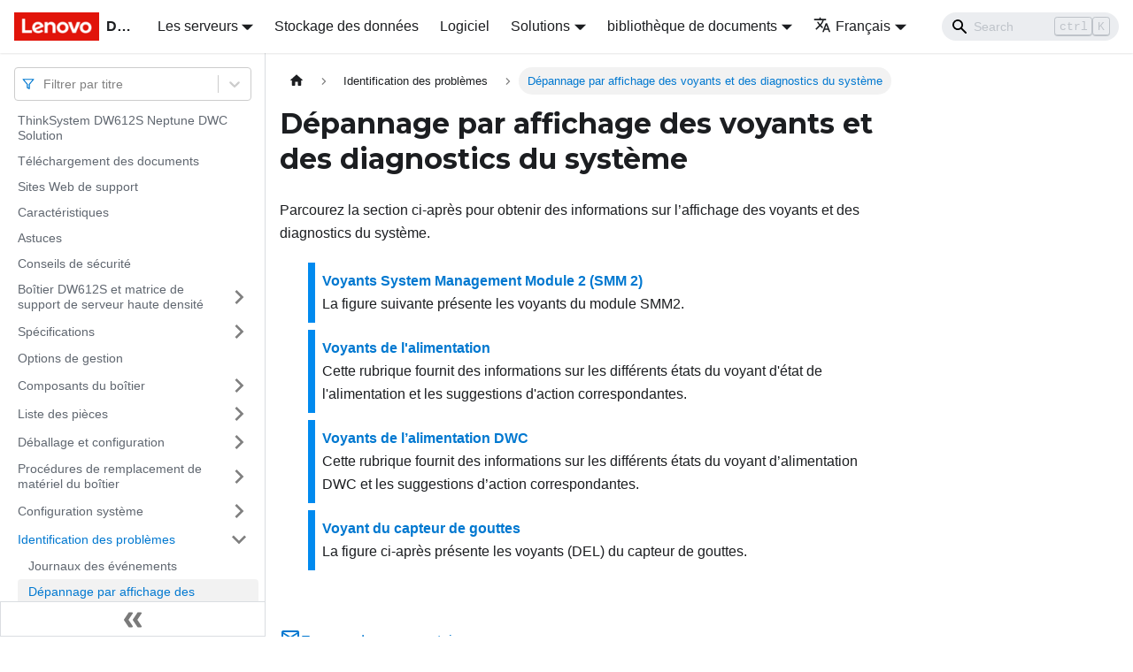

--- FILE ---
content_type: text/html; charset=UTF-8
request_url: https://pubs.lenovo.com/dw612s_neptune_enclosure/fr/leds_diagnostics_display_problem_determination
body_size: 6377
content:
<!doctype html>
<html lang="fr" dir="ltr" class="docs-wrapper docs-doc-page docs-version-current plugin-docs plugin-id-default docs-doc-id-leds_diagnostics_display_problem_determination" data-has-hydrated="false">
<head>
<meta charset="UTF-8">

<title data-rh="true">Dépannage par affichage des voyants et des diagnostics du système | ThinkSystem DW612S Neptune Enclosure | Lenovo Docs</title><meta data-rh="true" name="viewport" content="width=device-width,initial-scale=1"><meta data-rh="true" name="twitter:card" content="summary_large_image"><meta data-rh="true" property="og:image" content="https://pubs.lenovo.com/dw612s_neptune_enclosure/fr/img/product_soc.png"><meta data-rh="true" name="twitter:image" content="https://pubs.lenovo.com/dw612s_neptune_enclosure/fr/img/product_soc.png"><meta data-rh="true" property="og:url" content="https://pubs.lenovo.com/dw612s_neptune_enclosure/fr/leds_diagnostics_display_problem_determination"><meta data-rh="true" name="docusaurus_locale" content="fr"><meta data-rh="true" name="docsearch:language" content="fr"><meta data-rh="true" name="keywords" content="DW612S, 7D1L"><meta data-rh="true" name="og:site_name" content="Lenovo Documentation"><meta data-rh="true" name="robots" content="max-image-preview:large"><meta data-rh="true" name="docusaurus_version" content="current"><meta data-rh="true" name="docusaurus_tag" content="docs-default-current"><meta data-rh="true" name="docsearch:version" content="current"><meta data-rh="true" name="docsearch:docusaurus_tag" content="docs-default-current"><meta data-rh="true" property="og:title" content="Dépannage par affichage des voyants et des diagnostics du système | ThinkSystem DW612S Neptune Enclosure | Lenovo Docs"><meta data-rh="true" name="description" content="Parcourez la section ci-après pour obtenir des informations sur l’affichage des voyants et des diagnostics du système."><meta data-rh="true" property="og:description" content="Parcourez la section ci-après pour obtenir des informations sur l’affichage des voyants et des diagnostics du système."><link data-rh="true" rel="icon" href="/dw612s_neptune_enclosure/fr/img/favicon.ico"><link data-rh="true" rel="canonical" href="https://pubs.lenovo.com/dw612s_neptune_enclosure/fr/leds_diagnostics_display_problem_determination"><link data-rh="true" rel="alternate" href="https://pubs.lenovo.com/dw612s_neptune_enclosure/leds_diagnostics_display_problem_determination" hreflang="en"><link data-rh="true" rel="alternate" href="https://pubs.lenovo.com/dw612s_neptune_enclosure/de/leds_diagnostics_display_problem_determination" hreflang="de"><link data-rh="true" rel="alternate" href="https://pubs.lenovo.com/dw612s_neptune_enclosure/es/leds_diagnostics_display_problem_determination" hreflang="es"><link data-rh="true" rel="alternate" href="https://pubs.lenovo.com/dw612s_neptune_enclosure/fr/leds_diagnostics_display_problem_determination" hreflang="fr"><link data-rh="true" rel="alternate" href="https://pubs.lenovo.com/dw612s_neptune_enclosure/ja/leds_diagnostics_display_problem_determination" hreflang="ja"><link data-rh="true" rel="alternate" href="https://pubs.lenovo.com/dw612s_neptune_enclosure/ko/leds_diagnostics_display_problem_determination" hreflang="ko"><link data-rh="true" rel="alternate" href="https://pubs.lenovo.com/dw612s_neptune_enclosure/zh-CN/leds_diagnostics_display_problem_determination" hreflang="zh-CN"><link data-rh="true" rel="alternate" href="https://pubs.lenovo.com/dw612s_neptune_enclosure/leds_diagnostics_display_problem_determination" hreflang="x-default"><link rel="preconnect" href="https://www.google-analytics.com">
<link rel="preconnect" href="https://www.googletagmanager.com">
<script async src="https://www.googletagmanager.com/gtag/js?id=G-XM7YNY3PYK"></script>
<script>function gtag(){dataLayer.push(arguments)}window.dataLayer=window.dataLayer||[],gtag("js",new Date),gtag("config","G-XM7YNY3PYK",{anonymize_ip:!0})</script>




<link rel="preconnect" href="https://fonts.googleapis.com">
<link rel="preconnect" href="https://fonts.gstatic.com" crossorigin="anonymous"><link rel="stylesheet" href="/dw612s_neptune_enclosure/fr/assets/css/styles.892d8acf.css">
<link rel="preload" href="/dw612s_neptune_enclosure/fr/assets/js/runtime~main.5b388ac1.js" as="script">
<link rel="preload" href="/dw612s_neptune_enclosure/fr/assets/js/main.3080dc7f.js" as="script">
</head>
<body class="navigation-with-keyboard">
<script>!function(){function t(t){document.documentElement.setAttribute("data-theme",t)}var e=function(){var t=null;try{t=new URLSearchParams(window.location.search).get("docusaurus-theme")}catch(t){}return t}()||function(){var t=null;try{t=localStorage.getItem("theme")}catch(t){}return t}();t(null!==e?e:"light")}()</script><div id="__docusaurus">
<div role="region" aria-label="Aller au contenu principal"><a class="skipToContent_FR4N" href="#__docusaurus_skipToContent_fallback">Aller au contenu principal</a></div><nav aria-label="Main" class="navbar navbar--fixed-top navbarHideable_glH5"><div class="navbar__inner"><div class="navbar__items"><button aria-label="Ouvrir/fermer la barre de navigation" aria-expanded="false" class="navbar__toggle clean-btn" type="button"><svg width="30" height="30" viewBox="0 0 30 30" aria-hidden="true"><path stroke="currentColor" stroke-linecap="round" stroke-miterlimit="10" stroke-width="2" d="M4 7h22M4 15h22M4 23h22"></path></svg></button><a href="https://pubs.lenovo.com/fr/" target="_self" rel="noopener noreferrer" class="navbar__brand"><div class="navbar__logo"><img src="/dw612s_neptune_enclosure/fr/img/lenovo.png" alt="Lenovo Logo" class="themedImage_zFba themedImage--light_SMtw" height="32" width="96"><img src="/dw612s_neptune_enclosure/fr/img/lenovo.png" alt="Lenovo Logo" class="themedImage_zFba themedImage--dark_SHhT" height="32" width="96"></div><b class="navbar__title text--truncate">Docs</b></a><div class="navbar__item dropdown dropdown--hoverable"><a href="#" aria-haspopup="true" aria-expanded="false" role="button" class="navbar__link">Les serveurs</a><ul class="dropdown__menu"><li><a href="https://pubs.lenovo.com/fr/thinksystem" target="_self" rel="noopener noreferrer" class="dropdown__link externalLink-none">ThinkSystem<svg width="12" height="12" aria-hidden="true" viewBox="0 0 24 24" class="iconExternalLink_SHu7"><path fill="currentColor" d="M21 13v10h-21v-19h12v2h-10v15h17v-8h2zm3-12h-10.988l4.035 4-6.977 7.07 2.828 2.828 6.977-7.07 4.125 4.172v-11z"></path></svg></a></li><li><a href="https://pubs.lenovo.com/fr/thinkedge" target="_self" rel="noopener noreferrer" class="dropdown__link externalLink-none">ThinkEdge<svg width="12" height="12" aria-hidden="true" viewBox="0 0 24 24" class="iconExternalLink_SHu7"><path fill="currentColor" d="M21 13v10h-21v-19h12v2h-10v15h17v-8h2zm3-12h-10.988l4.035 4-6.977 7.07 2.828 2.828 6.977-7.07 4.125 4.172v-11z"></path></svg></a></li><li><a href="https://pubs.lenovo.com/fr/systemx" target="_self" rel="noopener noreferrer" class="dropdown__link externalLink-none">System x<svg width="12" height="12" aria-hidden="true" viewBox="0 0 24 24" class="iconExternalLink_SHu7"><path fill="currentColor" d="M21 13v10h-21v-19h12v2h-10v15h17v-8h2zm3-12h-10.988l4.035 4-6.977 7.07 2.828 2.828 6.977-7.07 4.125 4.172v-11z"></path></svg></a></li><li><a href="https://serveroption.lenovo.com/" target="_blank" rel="noopener noreferrer" class="dropdown__link">Option<svg width="12" height="12" aria-hidden="true" viewBox="0 0 24 24" class="iconExternalLink_SHu7"><path fill="currentColor" d="M21 13v10h-21v-19h12v2h-10v15h17v-8h2zm3-12h-10.988l4.035 4-6.977 7.07 2.828 2.828 6.977-7.07 4.125 4.172v-11z"></path></svg></a></li></ul></div><a href="https://datacentersupport.lenovo.com/storagepubs" target="_self" rel="noopener noreferrer" class="navbar__item navbar__link externalLink-none">Stockage des données<svg width="13.5" height="13.5" aria-hidden="true" viewBox="0 0 24 24" class="iconExternalLink_SHu7"><path fill="currentColor" d="M21 13v10h-21v-19h12v2h-10v15h17v-8h2zm3-12h-10.988l4.035 4-6.977 7.07 2.828 2.828 6.977-7.07 4.125 4.172v-11z"></path></svg></a><a href="https://pubs.lenovo.com/fr/software" target="_self" rel="noopener noreferrer" class="navbar__item navbar__link externalLink-none">Logiciel<svg width="13.5" height="13.5" aria-hidden="true" viewBox="0 0 24 24" class="iconExternalLink_SHu7"><path fill="currentColor" d="M21 13v10h-21v-19h12v2h-10v15h17v-8h2zm3-12h-10.988l4.035 4-6.977 7.07 2.828 2.828 6.977-7.07 4.125 4.172v-11z"></path></svg></a><div class="navbar__item dropdown dropdown--hoverable"><a href="#" aria-haspopup="true" aria-expanded="false" role="button" class="navbar__link">Solutions</a><ul class="dropdown__menu"><li><a href="https://pubs.lenovo.com/fr/thinkagile" target="_self" rel="noopener noreferrer" class="dropdown__link externalLink-none">ThinkAgile<svg width="12" height="12" aria-hidden="true" viewBox="0 0 24 24" class="iconExternalLink_SHu7"><path fill="currentColor" d="M21 13v10h-21v-19h12v2h-10v15h17v-8h2zm3-12h-10.988l4.035 4-6.977 7.07 2.828 2.828 6.977-7.07 4.125 4.172v-11z"></path></svg></a></li><li><a href="https://pubs.lenovo.com/fr/water-cooling-solution" target="_self" rel="noopener noreferrer" class="dropdown__link externalLink-none">Water Cooling Solution<svg width="12" height="12" aria-hidden="true" viewBox="0 0 24 24" class="iconExternalLink_SHu7"><path fill="currentColor" d="M21 13v10h-21v-19h12v2h-10v15h17v-8h2zm3-12h-10.988l4.035 4-6.977 7.07 2.828 2.828 6.977-7.07 4.125 4.172v-11z"></path></svg></a></li></ul></div></div><div class="navbar__items navbar__items--right"><div class="navbar__item dropdown dropdown--hoverable dropdown--right"><a href="#" aria-haspopup="true" aria-expanded="false" role="button" class="navbar__link dropdown-related-docs">bibliothèque de documents</a><ul class="dropdown__menu"><li class="dropdown-section-title">Enclosure</li><li><a href="https://pubs.lenovo.com/dw612s_neptune_enclosure/fr/" target="_self" rel="noopener noreferrer" class="dropdown__link externalLink-none">ThinkSystem DW612S<svg width="12" height="12" aria-hidden="true" viewBox="0 0 24 24" class="iconExternalLink_SHu7"><path fill="currentColor" d="M21 13v10h-21v-19h12v2h-10v15h17v-8h2zm3-12h-10.988l4.035 4-6.977 7.07 2.828 2.828 6.977-7.07 4.125 4.172v-11z"></path></svg></a></li><li><hr class="dropdown-separator"></li><li class="dropdown-section-title">Server Tray</li><li><a href="https://pubs.lenovo.com/sd650-v2/fr/" target="_self" rel="noopener noreferrer" class="dropdown__link externalLink-none">ThinkSystem SD650 V2 Server<svg width="12" height="12" aria-hidden="true" viewBox="0 0 24 24" class="iconExternalLink_SHu7"><path fill="currentColor" d="M21 13v10h-21v-19h12v2h-10v15h17v-8h2zm3-12h-10.988l4.035 4-6.977 7.07 2.828 2.828 6.977-7.07 4.125 4.172v-11z"></path></svg></a></li><li><a href="https://pubs.lenovo.com/sd650-n-v2/fr/" target="_self" rel="noopener noreferrer" class="dropdown__link externalLink-none">ThinkSystem SD650-N V2 Server<svg width="12" height="12" aria-hidden="true" viewBox="0 0 24 24" class="iconExternalLink_SHu7"><path fill="currentColor" d="M21 13v10h-21v-19h12v2h-10v15h17v-8h2zm3-12h-10.988l4.035 4-6.977 7.07 2.828 2.828 6.977-7.07 4.125 4.172v-11z"></path></svg></a></li><li><a href="https://pubs.lenovo.com/sd650-v3/fr/" target="_self" rel="noopener noreferrer" class="dropdown__link externalLink-none">ThinkSystem SD650 V3 Server<svg width="12" height="12" aria-hidden="true" viewBox="0 0 24 24" class="iconExternalLink_SHu7"><path fill="currentColor" d="M21 13v10h-21v-19h12v2h-10v15h17v-8h2zm3-12h-10.988l4.035 4-6.977 7.07 2.828 2.828 6.977-7.07 4.125 4.172v-11z"></path></svg></a></li><li><a href="https://pubs.lenovo.com/sd650-i-v3/fr/" target="_self" rel="noopener noreferrer" class="dropdown__link externalLink-none">ThinkSystem SD650-I V3 Server<svg width="12" height="12" aria-hidden="true" viewBox="0 0 24 24" class="iconExternalLink_SHu7"><path fill="currentColor" d="M21 13v10h-21v-19h12v2h-10v15h17v-8h2zm3-12h-10.988l4.035 4-6.977 7.07 2.828 2.828 6.977-7.07 4.125 4.172v-11z"></path></svg></a></li><li><a href="https://pubs.lenovo.com/sd650-n-v3/fr/" target="_self" rel="noopener noreferrer" class="dropdown__link externalLink-none">ThinkSystem SD650-N V3 Server<svg width="12" height="12" aria-hidden="true" viewBox="0 0 24 24" class="iconExternalLink_SHu7"><path fill="currentColor" d="M21 13v10h-21v-19h12v2h-10v15h17v-8h2zm3-12h-10.988l4.035 4-6.977 7.07 2.828 2.828 6.977-7.07 4.125 4.172v-11z"></path></svg></a></li><li><a href="https://pubs.lenovo.com/sd665-v3/fr/" target="_self" rel="noopener noreferrer" class="dropdown__link externalLink-none">ThinkSystem SD665 V3 Server<svg width="12" height="12" aria-hidden="true" viewBox="0 0 24 24" class="iconExternalLink_SHu7"><path fill="currentColor" d="M21 13v10h-21v-19h12v2h-10v15h17v-8h2zm3-12h-10.988l4.035 4-6.977 7.07 2.828 2.828 6.977-7.07 4.125 4.172v-11z"></path></svg></a></li><li><a href="https://pubs.lenovo.com/sd665-n-v3/fr/" target="_self" rel="noopener noreferrer" class="dropdown__link externalLink-none">ThinkSystem SD665-N V3 Server<svg width="12" height="12" aria-hidden="true" viewBox="0 0 24 24" class="iconExternalLink_SHu7"><path fill="currentColor" d="M21 13v10h-21v-19h12v2h-10v15h17v-8h2zm3-12h-10.988l4.035 4-6.977 7.07 2.828 2.828 6.977-7.07 4.125 4.172v-11z"></path></svg></a></li></ul></div><div class="navbar__item dropdown dropdown--hoverable dropdown--right"><a href="#" aria-haspopup="true" aria-expanded="false" role="button" class="navbar__link"><svg viewBox="0 0 24 24" width="20" height="20" aria-hidden="true" class="iconLanguage_DSK9"><path fill="currentColor" d="M12.87 15.07l-2.54-2.51.03-.03c1.74-1.94 2.98-4.17 3.71-6.53H17V4h-7V2H8v2H1v1.99h11.17C11.5 7.92 10.44 9.75 9 11.35 8.07 10.32 7.3 9.19 6.69 8h-2c.73 1.63 1.73 3.17 2.98 4.56l-5.09 5.02L4 19l5-5 3.11 3.11.76-2.04zM18.5 10h-2L12 22h2l1.12-3h4.75L21 22h2l-4.5-12zm-2.62 7l1.62-4.33L19.12 17h-3.24z"></path></svg>Français</a><ul class="dropdown__menu"><li><a href="/dw612s_neptune_enclosure/leds_diagnostics_display_problem_determination" target="_self" rel="noopener noreferrer" class="dropdown__link" lang="en">English</a></li><li><a href="/dw612s_neptune_enclosure/de/leds_diagnostics_display_problem_determination" target="_self" rel="noopener noreferrer" class="dropdown__link" lang="de">Deutsch</a></li><li><a href="/dw612s_neptune_enclosure/es/leds_diagnostics_display_problem_determination" target="_self" rel="noopener noreferrer" class="dropdown__link" lang="es">Español</a></li><li><a href="/dw612s_neptune_enclosure/fr/leds_diagnostics_display_problem_determination" target="_self" rel="noopener noreferrer" class="dropdown__link dropdown__link--active" lang="fr">Français</a></li><li><a href="/dw612s_neptune_enclosure/ja/leds_diagnostics_display_problem_determination" target="_self" rel="noopener noreferrer" class="dropdown__link" lang="ja">日本語</a></li><li><a href="/dw612s_neptune_enclosure/ko/leds_diagnostics_display_problem_determination" target="_self" rel="noopener noreferrer" class="dropdown__link" lang="ko">한국어</a></li><li><a href="/dw612s_neptune_enclosure/zh-CN/leds_diagnostics_display_problem_determination" target="_self" rel="noopener noreferrer" class="dropdown__link" lang="zh-CN">简体中文</a></li></ul></div><div class="searchBox_BlU4"><div class="navbar__search searchBarContainer_h4SQ"><input placeholder="Search" aria-label="Search" class="navbar__search-input"><div class="loadingRing_kmHx searchBarLoadingRing_AT3w"><div></div><div></div><div></div><div></div></div></div></div></div></div><div role="presentation" class="navbar-sidebar__backdrop"></div></nav><div id="__docusaurus_skipToContent_fallback" class="main-wrapper mainWrapper_OJKY docsWrapper_a8OH"><button aria-label="Retour au début de la page" class="clean-btn theme-back-to-top-button backToTopButton_xZQ7" type="button"></button><div class="docPage_LEBb"><aside class="theme-doc-sidebar-container docSidebarContainer_TOXn"><div class="sidebarViewport_swqP"><div class="sidebar_TiFu sidebarWithHideableNavbar_b5mb"><a href="https://pubs.lenovo.com/fr/" target="_self" rel="noopener noreferrer" tabindex="-1" class="sidebarLogo_Jpyc"><img src="/dw612s_neptune_enclosure/fr/img/lenovo.png" alt="Lenovo Logo" class="themedImage_zFba themedImage--light_SMtw" height="32" width="96"><img src="/dw612s_neptune_enclosure/fr/img/lenovo.png" alt="Lenovo Logo" class="themedImage_zFba themedImage--dark_SHhT" height="32" width="96"><b>Docs</b></a><nav aria-label="Docs sidebar" class="menu thin-scrollbar menu_Y1UP"><style data-emotion="css b62m3t-container">.css-b62m3t-container{position:relative;box-sizing:border-box;}</style><div class="titleFilter_mcU3 css-b62m3t-container"><style data-emotion="css 7pg0cj-a11yText">.css-7pg0cj-a11yText{z-index:9999;border:0;clip:rect(1px, 1px, 1px, 1px);height:1px;width:1px;position:absolute;overflow:hidden;padding:0;white-space:nowrap;}</style><span id="react-select-367-live-region" class="css-7pg0cj-a11yText"></span><span aria-live="polite" aria-atomic="false" aria-relevant="additions text" role="log" class="css-7pg0cj-a11yText"></span><style data-emotion="css 13cymwt-control">.css-13cymwt-control{-webkit-align-items:center;-webkit-box-align:center;-ms-flex-align:center;align-items:center;cursor:default;display:-webkit-box;display:-webkit-flex;display:-ms-flexbox;display:flex;-webkit-box-flex-wrap:wrap;-webkit-flex-wrap:wrap;-ms-flex-wrap:wrap;flex-wrap:wrap;-webkit-box-pack:justify;-webkit-justify-content:space-between;justify-content:space-between;min-height:38px;outline:0!important;position:relative;-webkit-transition:all 100ms;transition:all 100ms;background-color:hsl(0, 0%, 100%);border-color:hsl(0, 0%, 80%);border-radius:4px;border-style:solid;border-width:1px;box-sizing:border-box;}.css-13cymwt-control:hover{border-color:hsl(0, 0%, 70%);}</style><div class="title-filter__control css-13cymwt-control"><svg stroke="currentColor" fill="none" stroke-width="2" viewBox="0 0 24 24" stroke-linecap="round" stroke-linejoin="round" class="titleFilterIcon_Fmk3" height="1em" width="1em" xmlns="http://www.w3.org/2000/svg"><polygon points="22 3 2 3 10 12.46 10 19 14 21 14 12.46 22 3"></polygon></svg> <style data-emotion="css hlgwow">.css-hlgwow{-webkit-align-items:center;-webkit-box-align:center;-ms-flex-align:center;align-items:center;display:grid;-webkit-flex:1;-ms-flex:1;flex:1;-webkit-box-flex-wrap:wrap;-webkit-flex-wrap:wrap;-ms-flex-wrap:wrap;flex-wrap:wrap;-webkit-overflow-scrolling:touch;position:relative;overflow:hidden;padding:2px 8px;box-sizing:border-box;}</style><div class="title-filter__value-container css-hlgwow"><style data-emotion="css 1jqq78o-placeholder">.css-1jqq78o-placeholder{grid-area:1/1/2/3;color:hsl(0, 0%, 50%);margin-left:2px;margin-right:2px;box-sizing:border-box;}</style><div class="title-filter__placeholder css-1jqq78o-placeholder" id="react-select-367-placeholder">Filtrer par titre</div><style data-emotion="css 19bb58m">.css-19bb58m{visibility:visible;-webkit-flex:1 1 auto;-ms-flex:1 1 auto;flex:1 1 auto;display:inline-grid;grid-area:1/1/2/3;grid-template-columns:0 min-content;margin:2px;padding-bottom:2px;padding-top:2px;color:hsl(0, 0%, 20%);box-sizing:border-box;}.css-19bb58m:after{content:attr(data-value) " ";visibility:hidden;white-space:pre;grid-area:1/2;font:inherit;min-width:2px;border:0;margin:0;outline:0;padding:0;}</style><div class="title-filter__input-container css-19bb58m" data-value=""><input class="title-filter__input" style="label:input;color:inherit;background:0;opacity:1;width:100%;grid-area:1 / 2;font:inherit;min-width:2px;border:0;margin:0;outline:0;padding:0" autocapitalize="none" autocomplete="off" autocorrect="off" id="react-select-367-input" spellcheck="false" tabindex="0" aria-autocomplete="list" aria-expanded="false" aria-haspopup="true" role="combobox" aria-activedescendant="" aria-describedby="react-select-367-placeholder"></div></div><style data-emotion="css 1wy0on6">.css-1wy0on6{-webkit-align-items:center;-webkit-box-align:center;-ms-flex-align:center;align-items:center;-webkit-align-self:stretch;-ms-flex-item-align:stretch;align-self:stretch;display:-webkit-box;display:-webkit-flex;display:-ms-flexbox;display:flex;-webkit-flex-shrink:0;-ms-flex-negative:0;flex-shrink:0;box-sizing:border-box;}</style><div class="title-filter__indicators css-1wy0on6"><style data-emotion="css 1u9des2-indicatorSeparator">.css-1u9des2-indicatorSeparator{-webkit-align-self:stretch;-ms-flex-item-align:stretch;align-self:stretch;width:1px;background-color:hsl(0, 0%, 80%);margin-bottom:8px;margin-top:8px;box-sizing:border-box;}</style><span class="title-filter__indicator-separator css-1u9des2-indicatorSeparator"></span><style data-emotion="css 1xc3v61-indicatorContainer">.css-1xc3v61-indicatorContainer{display:-webkit-box;display:-webkit-flex;display:-ms-flexbox;display:flex;-webkit-transition:color 150ms;transition:color 150ms;color:hsl(0, 0%, 80%);padding:8px;box-sizing:border-box;}.css-1xc3v61-indicatorContainer:hover{color:hsl(0, 0%, 60%);}</style><div class="title-filter__indicator title-filter__dropdown-indicator css-1xc3v61-indicatorContainer" aria-hidden="true"><style data-emotion="css 8mmkcg">.css-8mmkcg{display:inline-block;fill:currentColor;line-height:1;stroke:currentColor;stroke-width:0;}</style><svg height="20" width="20" viewBox="0 0 20 20" aria-hidden="true" focusable="false" class="css-8mmkcg"><path d="M4.516 7.548c0.436-0.446 1.043-0.481 1.576 0l3.908 3.747 3.908-3.747c0.533-0.481 1.141-0.446 1.574 0 0.436 0.445 0.408 1.197 0 1.615-0.406 0.418-4.695 4.502-4.695 4.502-0.217 0.223-0.502 0.335-0.787 0.335s-0.57-0.112-0.789-0.335c0 0-4.287-4.084-4.695-4.502s-0.436-1.17 0-1.615z"></path></svg></div></div></div></div><ul class="theme-doc-sidebar-menu menu__list"><li class="theme-doc-sidebar-item-link theme-doc-sidebar-item-link-level-1 menu__list-item"><a class="menu__link" href="/dw612s_neptune_enclosure/fr/">ThinkSystem DW612S Neptune DWC Solution</a></li><li class="theme-doc-sidebar-item-link theme-doc-sidebar-item-link-level-1 menu__list-item"><a class="menu__link" href="/dw612s_neptune_enclosure/fr/pdf_files">Téléchargement des documents</a></li><li class="theme-doc-sidebar-item-link theme-doc-sidebar-item-link-level-1 menu__list-item"><a class="menu__link" href="/dw612s_neptune_enclosure/fr/support_websites">Sites Web de support</a></li><li class="theme-doc-sidebar-item-link theme-doc-sidebar-item-link-level-1 menu__list-item"><a class="menu__link" href="/dw612s_neptune_enclosure/fr/dw612s_server_features">Caractéristiques</a></li><li class="theme-doc-sidebar-item-link theme-doc-sidebar-item-link-level-1 menu__list-item"><a class="menu__link" href="/dw612s_neptune_enclosure/fr/service_bulletins">Astuces</a></li><li class="theme-doc-sidebar-item-link theme-doc-sidebar-item-link-level-1 menu__list-item"><a class="menu__link" href="/dw612s_neptune_enclosure/fr/security_advisories">Conseils de sécurité</a></li><li class="theme-doc-sidebar-item-category theme-doc-sidebar-item-category-level-1 menu__list-item menu__list-item--collapsed"><div class="menu__list-item-collapsible"><a class="menu__link menu__link--sublist" aria-expanded="false" href="/dw612s_neptune_enclosure/fr/tray_matrix">Boîtier DW612S et matrice de support de serveur haute densité</a><button aria-label="Plier/Déplier la catégorie &#x27;Boîtier DW612S et matrice de support de serveur haute densité&#x27; de la barre latérale" type="button" class="clean-btn menu__caret"></button></div></li><li class="theme-doc-sidebar-item-category theme-doc-sidebar-item-category-level-1 menu__list-item menu__list-item--collapsed"><div class="menu__list-item-collapsible"><a class="menu__link menu__link--sublist" aria-expanded="false" href="/dw612s_neptune_enclosure/fr/dw612s_server_specifications_technical">Spécifications</a><button aria-label="Plier/Déplier la catégorie &#x27;Spécifications&#x27; de la barre latérale" type="button" class="clean-btn menu__caret"></button></div></li><li class="theme-doc-sidebar-item-link theme-doc-sidebar-item-link-level-1 menu__list-item"><a class="menu__link" href="/dw612s_neptune_enclosure/fr/management_options">Options de gestion</a></li><li class="theme-doc-sidebar-item-category theme-doc-sidebar-item-category-level-1 menu__list-item menu__list-item--collapsed"><div class="menu__list-item-collapsible"><a class="menu__link menu__link--sublist" aria-expanded="false" href="/dw612s_neptune_enclosure/fr/dw612s_enclosure_components">Composants du boîtier</a><button aria-label="Plier/Déplier la catégorie &#x27;Composants du boîtier&#x27; de la barre latérale" type="button" class="clean-btn menu__caret"></button></div></li><li class="theme-doc-sidebar-item-category theme-doc-sidebar-item-category-level-1 menu__list-item menu__list-item--collapsed"><div class="menu__list-item-collapsible"><a class="menu__link menu__link--sublist" aria-expanded="false" href="/dw612s_neptune_enclosure/fr/dw612s_parts_list">Liste des pièces</a><button aria-label="Plier/Déplier la catégorie &#x27;Liste des pièces&#x27; de la barre latérale" type="button" class="clean-btn menu__caret"></button></div></li><li class="theme-doc-sidebar-item-category theme-doc-sidebar-item-category-level-1 menu__list-item menu__list-item--collapsed"><div class="menu__list-item-collapsible"><a class="menu__link menu__link--sublist" aria-expanded="false" href="/dw612s_neptune_enclosure/fr/dw612s_unboxing_and_setup">Déballage et configuration</a><button aria-label="Plier/Déplier la catégorie &#x27;Déballage et configuration&#x27; de la barre latérale" type="button" class="clean-btn menu__caret"></button></div></li><li class="theme-doc-sidebar-item-category theme-doc-sidebar-item-category-level-1 menu__list-item menu__list-item--collapsed"><div class="menu__list-item-collapsible"><a class="menu__link menu__link--sublist" aria-expanded="false" href="/dw612s_neptune_enclosure/fr/dw612s_hardware_replacement_procedures">Procédures de remplacement de matériel du boîtier</a><button aria-label="Plier/Déplier la catégorie &#x27;Procédures de remplacement de matériel du boîtier&#x27; de la barre latérale" type="button" class="clean-btn menu__caret"></button></div></li><li class="theme-doc-sidebar-item-category theme-doc-sidebar-item-category-level-1 menu__list-item menu__list-item--collapsed"><div class="menu__list-item-collapsible"><a class="menu__link menu__link--sublist" aria-expanded="false" href="/dw612s_neptune_enclosure/fr/system_configuration">Configuration système</a><button aria-label="Plier/Déplier la catégorie &#x27;Configuration système&#x27; de la barre latérale" type="button" class="clean-btn menu__caret"></button></div></li><li class="theme-doc-sidebar-item-category theme-doc-sidebar-item-category-level-1 menu__list-item"><div class="menu__list-item-collapsible"><a class="menu__link menu__link--sublist menu__link--active" aria-expanded="true" href="/dw612s_neptune_enclosure/fr/problem_determination">Identification des problèmes</a><button aria-label="Plier/Déplier la catégorie &#x27;Identification des problèmes&#x27; de la barre latérale" type="button" class="clean-btn menu__caret"></button></div><ul style="display:block;overflow:visible;height:auto" class="menu__list"><li class="theme-doc-sidebar-item-link theme-doc-sidebar-item-link-level-2 menu__list-item"><a class="menu__link" tabindex="0" href="/dw612s_neptune_enclosure/fr/event_logs">Journaux des événements</a></li><li class="theme-doc-sidebar-item-category theme-doc-sidebar-item-category-level-2 menu__list-item"><div class="menu__list-item-collapsible menu__list-item-collapsible--active"><a class="menu__link menu__link--sublist menu__link--active" aria-current="page" aria-expanded="true" tabindex="0" href="/dw612s_neptune_enclosure/fr/leds_diagnostics_display_problem_determination">Dépannage par affichage des voyants et des diagnostics du système</a><button aria-label="Plier/Déplier la catégorie &#x27;Dépannage par affichage des voyants et des diagnostics du système&#x27; de la barre latérale" type="button" class="clean-btn menu__caret"></button></div><ul style="display:block;overflow:visible;height:auto" class="menu__list"><li class="theme-doc-sidebar-item-link theme-doc-sidebar-item-link-level-3 menu__list-item"><a class="menu__link" tabindex="0" href="/dw612s_neptune_enclosure/fr/smm2_leds">Voyants System Management Module 2 (SMM 2)</a></li><li class="theme-doc-sidebar-item-link theme-doc-sidebar-item-link-level-3 menu__list-item"><a class="menu__link" tabindex="0" href="/dw612s_neptune_enclosure/fr/power_supply_leds">Voyants de l&#x27;alimentation</a></li><li class="theme-doc-sidebar-item-link theme-doc-sidebar-item-link-level-3 menu__list-item"><a class="menu__link" tabindex="0" href="/dw612s_neptune_enclosure/fr/dwc_power_supply_leds">Voyants de l’alimentation DWC</a></li><li class="theme-doc-sidebar-item-link theme-doc-sidebar-item-link-level-3 menu__list-item"><a class="menu__link" tabindex="0" href="/dw612s_neptune_enclosure/fr/drip_sensor_led">Voyant du capteur de gouttes</a></li></ul></li><li class="theme-doc-sidebar-item-category theme-doc-sidebar-item-category-level-2 menu__list-item menu__list-item--collapsed"><div class="menu__list-item-collapsible"><a class="menu__link menu__link--sublist" aria-expanded="false" tabindex="0" href="/dw612s_neptune_enclosure/fr/general_problem_resolution_procedures">Procédures générales d&#x27;identification des problèmes</a><button aria-label="Plier/Déplier la catégorie &#x27;Procédures générales d&#x27;identification des problèmes&#x27; de la barre latérale" type="button" class="clean-btn menu__caret"></button></div></li><li class="theme-doc-sidebar-item-category theme-doc-sidebar-item-category-level-2 menu__list-item menu__list-item--collapsed"><div class="menu__list-item-collapsible"><a class="menu__link menu__link--sublist" aria-expanded="false" tabindex="0" href="/dw612s_neptune_enclosure/fr/troubleshooting_by_symptom_hpc">Dépannage par symptôme</a><button aria-label="Plier/Déplier la catégorie &#x27;Dépannage par symptôme&#x27; de la barre latérale" type="button" class="clean-btn menu__caret"></button></div></li></ul></li><li class="theme-doc-sidebar-item-category theme-doc-sidebar-item-category-level-1 menu__list-item menu__list-item--collapsed"><div class="menu__list-item-collapsible"><a class="menu__link menu__link--sublist" aria-expanded="false" href="/dw612s_neptune_enclosure/fr/messages_introduction">Messages</a><button aria-label="Plier/Déplier la catégorie &#x27;Messages&#x27; de la barre latérale" type="button" class="clean-btn menu__caret"></button></div></li><li class="theme-doc-sidebar-item-category theme-doc-sidebar-item-category-level-1 menu__list-item menu__list-item--collapsed"><div class="menu__list-item-collapsible"><a class="menu__link menu__link--sublist" aria-expanded="false" href="/dw612s_neptune_enclosure/fr/getting_help_and_technical_assistance">Service d’aide et d’assistance</a><button aria-label="Plier/Déplier la catégorie &#x27;Service d’aide et d’assistance&#x27; de la barre latérale" type="button" class="clean-btn menu__caret"></button></div></li></ul><div class="sidebar-resource-links"></div></nav><button type="button" title="Réduire le menu latéral" aria-label="Réduire le menu latéral" class="button button--secondary button--outline collapseSidebarButton_e0pa"><svg width="20" height="20" aria-hidden="true" class="collapseSidebarButtonIcon_KEWD"><g fill="#7a7a7a"><path d="M9.992 10.023c0 .2-.062.399-.172.547l-4.996 7.492a.982.982 0 01-.828.454H1c-.55 0-1-.453-1-1 0-.2.059-.403.168-.551l4.629-6.942L.168 3.078A.939.939 0 010 2.528c0-.548.45-.997 1-.997h2.996c.352 0 .649.18.828.45L9.82 9.472c.11.148.172.347.172.55zm0 0"></path><path d="M19.98 10.023c0 .2-.058.399-.168.547l-4.996 7.492a.987.987 0 01-.828.454h-3c-.547 0-.996-.453-.996-1 0-.2.059-.403.168-.551l4.625-6.942-4.625-6.945a.939.939 0 01-.168-.55 1 1 0 01.996-.997h3c.348 0 .649.18.828.45l4.996 7.492c.11.148.168.347.168.55zm0 0"></path></g></svg></button></div></div></aside><main class="docMainContainer_LQPs"><div class="container padding-top--md padding-bottom--lg"><div class="row"><div class="col docItemCol_vI4R"><div class="docItemContainer_PSqr"><article><nav class="theme-doc-breadcrumbs breadcrumbsContainer_DwUf" aria-label="Fil d&#x27;Ariane"><ul class="breadcrumbs" itemscope="" itemtype="https://schema.org/BreadcrumbList"><li class="breadcrumbs__item"><a aria-label="Page d&#x27;accueil" class="breadcrumbs__link" href="/dw612s_neptune_enclosure/fr/"><svg viewBox="0 0 24 24" class="breadcrumbHomeIcon_Ppp2"><path d="M10 19v-5h4v5c0 .55.45 1 1 1h3c.55 0 1-.45 1-1v-7h1.7c.46 0 .68-.57.33-.87L12.67 3.6c-.38-.34-.96-.34-1.34 0l-8.36 7.53c-.34.3-.13.87.33.87H5v7c0 .55.45 1 1 1h3c.55 0 1-.45 1-1z" fill="currentColor"></path></svg></a></li><li itemscope="" itemprop="itemListElement" itemtype="https://schema.org/ListItem" class="breadcrumbs__item"><a class="breadcrumbs__link" itemprop="item" href="/dw612s_neptune_enclosure/fr/problem_determination"><span itemprop="name">Identification des problèmes</span></a><meta itemprop="position" content="1"></li><li itemscope="" itemprop="itemListElement" itemtype="https://schema.org/ListItem" class="breadcrumbs__item breadcrumbs__item--active"><span class="breadcrumbs__link" itemprop="name">Dépannage par affichage des voyants et des diagnostics du système</span><meta itemprop="position" content="2"></li></ul></nav><div class="theme-doc-markdown markdown"><h1>Dépannage par affichage des voyants et des diagnostics du système</h1><div class="body refbody"><p class="shortdesc">Parcourez la section ci-après pour obtenir des informations sur l’affichage des voyants et des diagnostics du système.</p><div class="section"></div></div><div class="related-links"><ul class="ullinks"><li class="link ulchildlink"><strong><a href="/dw612s_neptune_enclosure/fr/smm2_leds">Voyants System Management Module 2 (SMM 2)</a></strong><br>La figure suivante présente les voyants du module SMM2.</li><li class="link ulchildlink"><strong><a href="/dw612s_neptune_enclosure/fr/power_supply_leds">Voyants de l&#x27;alimentation</a></strong><br>Cette rubrique fournit des informations sur les différents états du voyant d&#x27;état de l&#x27;alimentation et les suggestions d&#x27;action correspondantes.</li><li class="link ulchildlink"><strong><a href="/dw612s_neptune_enclosure/fr/dwc_power_supply_leds">Voyants de l’alimentation DWC</a></strong><br>Cette rubrique fournit des informations sur les différents états du voyant d’alimentation DWC et les suggestions d’action correspondantes.</li><li class="link ulchildlink"><strong><a href="/dw612s_neptune_enclosure/fr/drip_sensor_led">Voyant du capteur de gouttes</a></strong><br>La figure ci-après présente les voyants (DEL) du capteur de gouttes.</li></ul></div><div></div></div><div class="feedback docusaurus-mt-lg" style="color:#ccc"><svg stroke="currentColor" fill="currentColor" stroke-width="0" viewBox="0 0 24 24" class="react-icons" height="1.5em" width="1.5em" xmlns="http://www.w3.org/2000/svg"><path fill="none" d="M0 0h24v24H0V0z"></path><path d="M20 4H4c-1.1 0-1.99.9-1.99 2L2 18c0 1.1.9 2 2 2h16c1.1 0 2-.9 2-2V6c0-1.1-.9-2-2-2zm0 14H4V8l8 5 8-5v10zm-8-7L4 6h16l-8 5z"></path></svg>Envoyer des commentaires</div></article><nav class="pagination-nav docusaurus-mt-lg" aria-label="Pages de documentation"><a class="pagination-nav__link pagination-nav__link--prev" href="/dw612s_neptune_enclosure/fr/event_logs"><div class="pagination-nav__sublabel">Précédent</div><div class="pagination-nav__label">Journaux des événements</div></a><a class="pagination-nav__link pagination-nav__link--next" href="/dw612s_neptune_enclosure/fr/smm2_leds"><div class="pagination-nav__sublabel">Suivant</div><div class="pagination-nav__label">Voyants System Management Module 2 (SMM 2)</div></a></nav></div></div></div></div></main></div></div><footer class="footer footer--dark"><div class="container container-fluid"><div class="footer__bottom text--center"><div class="footer__copyright">© 2025 Lenovo. All rights reserved. <span class="lenovo-policy"><a href="https://www.lenovo.com/privacy/" target="_blank">Privacy Policy</a> | <a href="https://www.lenovo.com/us/en/legal/" target="_blank">Terms of Use</a></span></div></div></div></footer></div>
<script src="/dw612s_neptune_enclosure/fr/assets/js/runtime~main.5b388ac1.js"></script>
<script src="/dw612s_neptune_enclosure/fr/assets/js/main.3080dc7f.js"></script>
</body>
</html>

--- FILE ---
content_type: application/javascript
request_url: https://pubs.lenovo.com/dw612s_neptune_enclosure/fr/assets/js/main.3080dc7f.js
body_size: 153122
content:
/*! For license information please see main.3080dc7f.js.LICENSE.txt */
(self.webpackChunkdocs_importer=self.webpackChunkdocs_importer||[]).push([[179],{23735:(e,n,t)=>{"use strict";function r(e){var n,t,o="";if("string"==typeof e||"number"==typeof e)o+=e;else if("object"==typeof e)if(Array.isArray(e))for(n=0;n<e.length;n++)e[n]&&(t=r(e[n]))&&(o&&(o+=" "),o+=t);else for(n in e)e[n]&&(o&&(o+=" "),o+=n);return o}t.d(n,{Z:()=>o});const o=function(){for(var e,n,t=0,o="";t<arguments.length;)(e=arguments[t++])&&(n=r(e))&&(o&&(o+=" "),o+=n);return o}},73346:(e,n,t)=>{"use strict";function r(e){var n,t,o="";if("string"==typeof e||"number"==typeof e)o+=e;else if("object"==typeof e)if(Array.isArray(e))for(n=0;n<e.length;n++)e[n]&&(t=r(e[n]))&&(o&&(o+=" "),o+=t);else for(n in e)e[n]&&(o&&(o+=" "),o+=n);return o}t.d(n,{Z:()=>o});const o=function(){for(var e,n,t=0,o="";t<arguments.length;)(e=arguments[t++])&&(n=r(e))&&(o&&(o+=" "),o+=n);return o}},33839:(e,n,t)=>{"use strict";function r(e){var n,t,o="";if("string"==typeof e||"number"==typeof e)o+=e;else if("object"==typeof e)if(Array.isArray(e))for(n=0;n<e.length;n++)e[n]&&(t=r(e[n]))&&(o&&(o+=" "),o+=t);else for(n in e)e[n]&&(o&&(o+=" "),o+=n);return o}t.d(n,{Z:()=>o});const o=function(){for(var e,n,t=0,o="";t<arguments.length;)(e=arguments[t++])&&(n=r(e))&&(o&&(o+=" "),o+=n);return o}},27328:(e,n,t)=>{"use strict";t.d(n,{lX:()=>y,q_:()=>S,ob:()=>f,PP:()=>F,Ep:()=>p});var r=t(26335);function o(e){return"/"===e.charAt(0)}function s(e,n){for(var t=n,r=t+1,o=e.length;r<o;t+=1,r+=1)e[t]=e[r];e.pop()}const a=function(e,n){void 0===n&&(n="");var t,r=e&&e.split("/")||[],a=n&&n.split("/")||[],i=e&&o(e),c=n&&o(n),u=i||c;if(e&&o(e)?a=r:r.length&&(a.pop(),a=a.concat(r)),!a.length)return"/";if(a.length){var l=a[a.length-1];t="."===l||".."===l||""===l}else t=!1;for(var d=0,p=a.length;p>=0;p--){var f=a[p];"."===f?s(a,p):".."===f?(s(a,p),d++):d&&(s(a,p),d--)}if(!u)for(;d--;d)a.unshift("..");!u||""===a[0]||a[0]&&o(a[0])||a.unshift("");var _=a.join("/");return t&&"/"!==_.substr(-1)&&(_+="/"),_};var i=t(94495);function c(e){return"/"===e.charAt(0)?e:"/"+e}function u(e){return"/"===e.charAt(0)?e.substr(1):e}function l(e,n){return function(e,n){return 0===e.toLowerCase().indexOf(n.toLowerCase())&&-1!=="/?#".indexOf(e.charAt(n.length))}(e,n)?e.substr(n.length):e}function d(e){return"/"===e.charAt(e.length-1)?e.slice(0,-1):e}function p(e){var n=e.pathname,t=e.search,r=e.hash,o=n||"/";return t&&"?"!==t&&(o+="?"===t.charAt(0)?t:"?"+t),r&&"#"!==r&&(o+="#"===r.charAt(0)?r:"#"+r),o}function f(e,n,t,o){var s;"string"==typeof e?(s=function(e){var n=e||"/",t="",r="",o=n.indexOf("#");-1!==o&&(r=n.substr(o),n=n.substr(0,o));var s=n.indexOf("?");return-1!==s&&(t=n.substr(s),n=n.substr(0,s)),{pathname:n,search:"?"===t?"":t,hash:"#"===r?"":r}}(e),s.state=n):(void 0===(s=(0,r.Z)({},e)).pathname&&(s.pathname=""),s.search?"?"!==s.search.charAt(0)&&(s.search="?"+s.search):s.search="",s.hash?"#"!==s.hash.charAt(0)&&(s.hash="#"+s.hash):s.hash="",void 0!==n&&void 0===s.state&&(s.state=n));try{s.pathname=decodeURI(s.pathname)}catch(i){throw i instanceof URIError?new URIError('Pathname "'+s.pathname+'" could not be decoded. This is likely caused by an invalid percent-encoding.'):i}return t&&(s.key=t),o?s.pathname?"/"!==s.pathname.charAt(0)&&(s.pathname=a(s.pathname,o.pathname)):s.pathname=o.pathname:s.pathname||(s.pathname="/"),s}function _(){var e=null;var n=[];return{setPrompt:function(n){return e=n,function(){e===n&&(e=null)}},confirmTransitionTo:function(n,t,r,o){if(null!=e){var s="function"==typeof e?e(n,t):e;"string"==typeof s?"function"==typeof r?r(s,o):o(!0):o(!1!==s)}else o(!0)},appendListener:function(e){var t=!0;function r(){t&&e.apply(void 0,arguments)}return n.push(r),function(){t=!1,n=n.filter((function(e){return e!==r}))}},notifyListeners:function(){for(var e=arguments.length,t=new Array(e),r=0;r<e;r++)t[r]=arguments[r];n.forEach((function(e){return e.apply(void 0,t)}))}}}var m=!("undefined"==typeof window||!window.document||!window.document.createElement);function h(e,n){n(window.confirm(e))}var b="popstate",g="hashchange";function w(){try{return window.history.state||{}}catch(e){return{}}}function y(e){void 0===e&&(e={}),m||(0,i.Z)(!1);var n,t=window.history,o=(-1===(n=window.navigator.userAgent).indexOf("Android 2.")&&-1===n.indexOf("Android 4.0")||-1===n.indexOf("Mobile Safari")||-1!==n.indexOf("Chrome")||-1!==n.indexOf("Windows Phone"))&&window.history&&"pushState"in window.history,s=!(-1===window.navigator.userAgent.indexOf("Trident")),a=e,u=a.forceRefresh,y=void 0!==u&&u,v=a.getUserConfirmation,x=void 0===v?h:v,A=a.keyLength,k=void 0===A?6:A,E=e.basename?d(c(e.basename)):"";function S(e){var n=e||{},t=n.key,r=n.state,o=window.location,s=o.pathname+o.search+o.hash;return E&&(s=l(s,E)),f(s,r,t)}function O(){return Math.random().toString(36).substr(2,k)}var F=_();function P(e){(0,r.Z)($,e),$.length=t.length,F.notifyListeners($.location,$.action)}function C(e){(function(e){return void 0===e.state&&-1===navigator.userAgent.indexOf("CriOS")})(e)||L(S(e.state))}function j(){L(S(w()))}var T=!1;function L(e){if(T)T=!1,P();else{F.confirmTransitionTo(e,"POP",x,(function(n){n?P({action:"POP",location:e}):function(e){var n=$.location,t=N.indexOf(n.key);-1===t&&(t=0);var r=N.indexOf(e.key);-1===r&&(r=0);var o=t-r;o&&(T=!0,R(o))}(e)}))}}var D=S(w()),N=[D.key];function I(e){return E+p(e)}function R(e){t.go(e)}var B=0;function M(e){1===(B+=e)&&1===e?(window.addEventListener(b,C),s&&window.addEventListener(g,j)):0===B&&(window.removeEventListener(b,C),s&&window.removeEventListener(g,j))}var z=!1;var $={length:t.length,action:"POP",location:D,createHref:I,push:function(e,n){var r="PUSH",s=f(e,n,O(),$.location);F.confirmTransitionTo(s,r,x,(function(e){if(e){var n=I(s),a=s.key,i=s.state;if(o)if(t.pushState({key:a,state:i},null,n),y)window.location.href=n;else{var c=N.indexOf($.location.key),u=N.slice(0,c+1);u.push(s.key),N=u,P({action:r,location:s})}else window.location.href=n}}))},replace:function(e,n){var r="REPLACE",s=f(e,n,O(),$.location);F.confirmTransitionTo(s,r,x,(function(e){if(e){var n=I(s),a=s.key,i=s.state;if(o)if(t.replaceState({key:a,state:i},null,n),y)window.location.replace(n);else{var c=N.indexOf($.location.key);-1!==c&&(N[c]=s.key),P({action:r,location:s})}else window.location.replace(n)}}))},go:R,goBack:function(){R(-1)},goForward:function(){R(1)},block:function(e){void 0===e&&(e=!1);var n=F.setPrompt(e);return z||(M(1),z=!0),function(){return z&&(z=!1,M(-1)),n()}},listen:function(e){var n=F.appendListener(e);return M(1),function(){M(-1),n()}}};return $}var v="hashchange",x={hashbang:{encodePath:function(e){return"!"===e.charAt(0)?e:"!/"+u(e)},decodePath:function(e){return"!"===e.charAt(0)?e.substr(1):e}},noslash:{encodePath:u,decodePath:c},slash:{encodePath:c,decodePath:c}};function A(e){var n=e.indexOf("#");return-1===n?e:e.slice(0,n)}function k(){var e=window.location.href,n=e.indexOf("#");return-1===n?"":e.substring(n+1)}function E(e){window.location.replace(A(window.location.href)+"#"+e)}function S(e){void 0===e&&(e={}),m||(0,i.Z)(!1);var n=window.history,t=(window.navigator.userAgent.indexOf("Firefox"),e),o=t.getUserConfirmation,s=void 0===o?h:o,a=t.hashType,u=void 0===a?"slash":a,b=e.basename?d(c(e.basename)):"",g=x[u],w=g.encodePath,y=g.decodePath;function S(){var e=y(k());return b&&(e=l(e,b)),f(e)}var O=_();function F(e){(0,r.Z)(z,e),z.length=n.length,O.notifyListeners(z.location,z.action)}var P=!1,C=null;function j(){var e,n,t=k(),r=w(t);if(t!==r)E(r);else{var o=S(),a=z.location;if(!P&&(n=o,(e=a).pathname===n.pathname&&e.search===n.search&&e.hash===n.hash))return;if(C===p(o))return;C=null,function(e){if(P)P=!1,F();else{var n="POP";O.confirmTransitionTo(e,n,s,(function(t){t?F({action:n,location:e}):function(e){var n=z.location,t=N.lastIndexOf(p(n));-1===t&&(t=0);var r=N.lastIndexOf(p(e));-1===r&&(r=0);var o=t-r;o&&(P=!0,I(o))}(e)}))}}(o)}}var T=k(),L=w(T);T!==L&&E(L);var D=S(),N=[p(D)];function I(e){n.go(e)}var R=0;function B(e){1===(R+=e)&&1===e?window.addEventListener(v,j):0===R&&window.removeEventListener(v,j)}var M=!1;var z={length:n.length,action:"POP",location:D,createHref:function(e){var n=document.querySelector("base"),t="";return n&&n.getAttribute("href")&&(t=A(window.location.href)),t+"#"+w(b+p(e))},push:function(e,n){var t="PUSH",r=f(e,void 0,void 0,z.location);O.confirmTransitionTo(r,t,s,(function(e){if(e){var n=p(r),o=w(b+n);if(k()!==o){C=n,function(e){window.location.hash=e}(o);var s=N.lastIndexOf(p(z.location)),a=N.slice(0,s+1);a.push(n),N=a,F({action:t,location:r})}else F()}}))},replace:function(e,n){var t="REPLACE",r=f(e,void 0,void 0,z.location);O.confirmTransitionTo(r,t,s,(function(e){if(e){var n=p(r),o=w(b+n);k()!==o&&(C=n,E(o));var s=N.indexOf(p(z.location));-1!==s&&(N[s]=n),F({action:t,location:r})}}))},go:I,goBack:function(){I(-1)},goForward:function(){I(1)},block:function(e){void 0===e&&(e=!1);var n=O.setPrompt(e);return M||(B(1),M=!0),function(){return M&&(M=!1,B(-1)),n()}},listen:function(e){var n=O.appendListener(e);return B(1),function(){B(-1),n()}}};return z}function O(e,n,t){return Math.min(Math.max(e,n),t)}function F(e){void 0===e&&(e={});var n=e,t=n.getUserConfirmation,o=n.initialEntries,s=void 0===o?["/"]:o,a=n.initialIndex,i=void 0===a?0:a,c=n.keyLength,u=void 0===c?6:c,l=_();function d(e){(0,r.Z)(y,e),y.length=y.entries.length,l.notifyListeners(y.location,y.action)}function m(){return Math.random().toString(36).substr(2,u)}var h=O(i,0,s.length-1),b=s.map((function(e){return f(e,void 0,"string"==typeof e?m():e.key||m())})),g=p;function w(e){var n=O(y.index+e,0,y.entries.length-1),r=y.entries[n];l.confirmTransitionTo(r,"POP",t,(function(e){e?d({action:"POP",location:r,index:n}):d()}))}var y={length:b.length,action:"POP",location:b[h],index:h,entries:b,createHref:g,push:function(e,n){var r="PUSH",o=f(e,n,m(),y.location);l.confirmTransitionTo(o,r,t,(function(e){if(e){var n=y.index+1,t=y.entries.slice(0);t.length>n?t.splice(n,t.length-n,o):t.push(o),d({action:r,location:o,index:n,entries:t})}}))},replace:function(e,n){var r="REPLACE",o=f(e,n,m(),y.location);l.confirmTransitionTo(o,r,t,(function(e){e&&(y.entries[y.index]=o,d({action:r,location:o}))}))},go:w,goBack:function(){w(-1)},goForward:function(){w(1)},canGo:function(e){var n=y.index+e;return n>=0&&n<y.entries.length},block:function(e){return void 0===e&&(e=!1),l.setPrompt(e)},listen:function(e){return l.appendListener(e)}};return y}},10483:(e,n,t)=>{"use strict";var r=t(72080),o={childContextTypes:!0,contextType:!0,contextTypes:!0,defaultProps:!0,displayName:!0,getDefaultProps:!0,getDerivedStateFromError:!0,getDerivedStateFromProps:!0,mixins:!0,propTypes:!0,type:!0},s={name:!0,length:!0,prototype:!0,caller:!0,callee:!0,arguments:!0,arity:!0},a={$$typeof:!0,compare:!0,defaultProps:!0,displayName:!0,propTypes:!0,type:!0},i={};function c(e){return r.isMemo(e)?a:i[e.$$typeof]||o}i[r.ForwardRef]={$$typeof:!0,render:!0,defaultProps:!0,displayName:!0,propTypes:!0},i[r.Memo]=a;var u=Object.defineProperty,l=Object.getOwnPropertyNames,d=Object.getOwnPropertySymbols,p=Object.getOwnPropertyDescriptor,f=Object.getPrototypeOf,_=Object.prototype;e.exports=function e(n,t,r){if("string"!=typeof t){if(_){var o=f(t);o&&o!==_&&e(n,o,r)}var a=l(t);d&&(a=a.concat(d(t)));for(var i=c(n),m=c(t),h=0;h<a.length;++h){var b=a[h];if(!(s[b]||r&&r[b]||m&&m[b]||i&&i[b])){var g=p(t,b);try{u(n,b,g)}catch(w){}}}}return n}},22755:e=>{"use strict";e.exports=function(e,n,t,r,o,s,a,i){if(!e){var c;if(void 0===n)c=new Error("Minified exception occurred; use the non-minified dev environment for the full error message and additional helpful warnings.");else{var u=[t,r,o,s,a,i],l=0;(c=new Error(n.replace(/%s/g,(function(){return u[l++]})))).name="Invariant Violation"}throw c.framesToPop=1,c}}},71347:e=>{e.exports=Array.isArray||function(e){return"[object Array]"==Object.prototype.toString.call(e)}},63866:function(e,n,t){var r,o;void 0===(o="function"==typeof(r=function(){return function(e){if(void 0===e)throw new Error("Lunr is not present. Please include / require Lunr before this script.");if(void 0===e.stemmerSupport)throw new Error("Lunr stemmer support is not present. Please include / require Lunr stemmer support before this script.");var n,t,r;e.fr=function(){this.pipeline.reset(),this.pipeline.add(e.fr.trimmer,e.fr.stopWordFilter,e.fr.stemmer),this.searchPipeline&&(this.searchPipeline.reset(),this.searchPipeline.add(e.fr.stemmer))},e.fr.wordCharacters="A-Za-z\xaa\xba\xc0-\xd6\xd8-\xf6\xf8-\u02b8\u02e0-\u02e4\u1d00-\u1d25\u1d2c-\u1d5c\u1d62-\u1d65\u1d6b-\u1d77\u1d79-\u1dbe\u1e00-\u1eff\u2071\u207f\u2090-\u209c\u212a\u212b\u2132\u214e\u2160-\u2188\u2c60-\u2c7f\ua722-\ua787\ua78b-\ua7ad\ua7b0-\ua7b7\ua7f7-\ua7ff\uab30-\uab5a\uab5c-\uab64\ufb00-\ufb06\uff21-\uff3a\uff41-\uff5a",e.fr.trimmer=e.trimmerSupport.generateTrimmer(e.fr.wordCharacters),e.Pipeline.registerFunction(e.fr.trimmer,"trimmer-fr"),e.fr.stemmer=(n=e.stemmerSupport.Among,t=e.stemmerSupport.SnowballProgram,r=new function(){var e,r,o,s=[new n("col",-1,-1),new n("par",-1,-1),new n("tap",-1,-1)],a=[new n("",-1,4),new n("I",0,1),new n("U",0,2),new n("Y",0,3)],i=[new n("iqU",-1,3),new n("abl",-1,3),new n("I\xe8r",-1,4),new n("i\xe8r",-1,4),new n("eus",-1,2),new n("iv",-1,1)],c=[new n("ic",-1,2),new n("abil",-1,1),new n("iv",-1,3)],u=[new n("iqUe",-1,1),new n("atrice",-1,2),new n("ance",-1,1),new n("ence",-1,5),new n("logie",-1,3),new n("able",-1,1),new n("isme",-1,1),new n("euse",-1,11),new n("iste",-1,1),new n("ive",-1,8),new n("if",-1,8),new n("usion",-1,4),new n("ation",-1,2),new n("ution",-1,4),new n("ateur",-1,2),new n("iqUes",-1,1),new n("atrices",-1,2),new n("ances",-1,1),new n("ences",-1,5),new n("logies",-1,3),new n("ables",-1,1),new n("ismes",-1,1),new n("euses",-1,11),new n("istes",-1,1),new n("ives",-1,8),new n("ifs",-1,8),new n("usions",-1,4),new n("ations",-1,2),new n("utions",-1,4),new n("ateurs",-1,2),new n("ments",-1,15),new n("ements",30,6),new n("issements",31,12),new n("it\xe9s",-1,7),new n("ment",-1,15),new n("ement",34,6),new n("issement",35,12),new n("amment",34,13),new n("emment",34,14),new n("aux",-1,10),new n("eaux",39,9),new n("eux",-1,1),new n("it\xe9",-1,7)],l=[new n("ira",-1,1),new n("ie",-1,1),new n("isse",-1,1),new n("issante",-1,1),new n("i",-1,1),new n("irai",4,1),new n("ir",-1,1),new n("iras",-1,1),new n("ies",-1,1),new n("\xeemes",-1,1),new n("isses",-1,1),new n("issantes",-1,1),new n("\xeetes",-1,1),new n("is",-1,1),new n("irais",13,1),new n("issais",13,1),new n("irions",-1,1),new n("issions",-1,1),new n("irons",-1,1),new n("issons",-1,1),new n("issants",-1,1),new n("it",-1,1),new n("irait",21,1),new n("issait",21,1),new n("issant",-1,1),new n("iraIent",-1,1),new n("issaIent",-1,1),new n("irent",-1,1),new n("issent",-1,1),new n("iront",-1,1),new n("\xeet",-1,1),new n("iriez",-1,1),new n("issiez",-1,1),new n("irez",-1,1),new n("issez",-1,1)],d=[new n("a",-1,3),new n("era",0,2),new n("asse",-1,3),new n("ante",-1,3),new n("\xe9e",-1,2),new n("ai",-1,3),new n("erai",5,2),new n("er",-1,2),new n("as",-1,3),new n("eras",8,2),new n("\xe2mes",-1,3),new n("asses",-1,3),new n("antes",-1,3),new n("\xe2tes",-1,3),new n("\xe9es",-1,2),new n("ais",-1,3),new n("erais",15,2),new n("ions",-1,1),new n("erions",17,2),new n("assions",17,3),new n("erons",-1,2),new n("ants",-1,3),new n("\xe9s",-1,2),new n("ait",-1,3),new n("erait",23,2),new n("ant",-1,3),new n("aIent",-1,3),new n("eraIent",26,2),new n("\xe8rent",-1,2),new n("assent",-1,3),new n("eront",-1,2),new n("\xe2t",-1,3),new n("ez",-1,2),new n("iez",32,2),new n("eriez",33,2),new n("assiez",33,3),new n("erez",32,2),new n("\xe9",-1,2)],p=[new n("e",-1,3),new n("I\xe8re",0,2),new n("i\xe8re",0,2),new n("ion",-1,1),new n("Ier",-1,2),new n("ier",-1,2),new n("\xeb",-1,4)],f=[new n("ell",-1,-1),new n("eill",-1,-1),new n("enn",-1,-1),new n("onn",-1,-1),new n("ett",-1,-1)],_=[17,65,16,1,0,0,0,0,0,0,0,0,0,0,0,128,130,103,8,5],m=[1,65,20,0,0,0,0,0,0,0,0,0,0,0,0,0,128],h=new t;function b(e,n,t){return!(!h.eq_s(1,e)||(h.ket=h.cursor,!h.in_grouping(_,97,251))||(h.slice_from(n),h.cursor=t,0))}function g(e,n,t){return!!h.eq_s(1,e)&&(h.ket=h.cursor,h.slice_from(n),h.cursor=t,!0)}function w(){for(var e,n;;){if(e=h.cursor,h.in_grouping(_,97,251)){if(h.bra=h.cursor,n=h.cursor,b("u","U",e))continue;if(h.cursor=n,b("i","I",e))continue;if(h.cursor=n,g("y","Y",e))continue}if(h.cursor=e,h.bra=e,!b("y","Y",e)){if(h.cursor=e,h.eq_s(1,"q")&&(h.bra=h.cursor,g("u","U",e)))continue;if(h.cursor=e,e>=h.limit)return;h.cursor++}}}function y(){for(;!h.in_grouping(_,97,251);){if(h.cursor>=h.limit)return!0;h.cursor++}for(;!h.out_grouping(_,97,251);){if(h.cursor>=h.limit)return!0;h.cursor++}return!1}function v(){var n=h.cursor;if(o=h.limit,r=o,e=o,h.in_grouping(_,97,251)&&h.in_grouping(_,97,251)&&h.cursor<h.limit)h.cursor++;else if(h.cursor=n,!h.find_among(s,3)){h.cursor=n;do{if(h.cursor>=h.limit){h.cursor=o;break}h.cursor++}while(!h.in_grouping(_,97,251))}o=h.cursor,h.cursor=n,y()||(r=h.cursor,y()||(e=h.cursor))}function x(){for(var e,n;n=h.cursor,h.bra=n,e=h.find_among(a,4);)switch(h.ket=h.cursor,e){case 1:h.slice_from("i");break;case 2:h.slice_from("u");break;case 3:h.slice_from("y");break;case 4:if(h.cursor>=h.limit)return;h.cursor++}}function A(){return o<=h.cursor}function k(){return r<=h.cursor}function E(){return e<=h.cursor}function S(){var e,n;if(h.ket=h.cursor,e=h.find_among_b(u,43)){switch(h.bra=h.cursor,e){case 1:if(!E())return!1;h.slice_del();break;case 2:if(!E())return!1;h.slice_del(),h.ket=h.cursor,h.eq_s_b(2,"ic")&&(h.bra=h.cursor,E()?h.slice_del():h.slice_from("iqU"));break;case 3:if(!E())return!1;h.slice_from("log");break;case 4:if(!E())return!1;h.slice_from("u");break;case 5:if(!E())return!1;h.slice_from("ent");break;case 6:if(!A())return!1;if(h.slice_del(),h.ket=h.cursor,e=h.find_among_b(i,6))switch(h.bra=h.cursor,e){case 1:E()&&(h.slice_del(),h.ket=h.cursor,h.eq_s_b(2,"at")&&(h.bra=h.cursor,E()&&h.slice_del()));break;case 2:E()?h.slice_del():k()&&h.slice_from("eux");break;case 3:E()&&h.slice_del();break;case 4:A()&&h.slice_from("i")}break;case 7:if(!E())return!1;if(h.slice_del(),h.ket=h.cursor,e=h.find_among_b(c,3))switch(h.bra=h.cursor,e){case 1:E()?h.slice_del():h.slice_from("abl");break;case 2:E()?h.slice_del():h.slice_from("iqU");break;case 3:E()&&h.slice_del()}break;case 8:if(!E())return!1;if(h.slice_del(),h.ket=h.cursor,h.eq_s_b(2,"at")&&(h.bra=h.cursor,E()&&(h.slice_del(),h.ket=h.cursor,h.eq_s_b(2,"ic")))){h.bra=h.cursor,E()?h.slice_del():h.slice_from("iqU");break}break;case 9:h.slice_from("eau");break;case 10:if(!k())return!1;h.slice_from("al");break;case 11:if(E())h.slice_del();else{if(!k())return!1;h.slice_from("eux")}break;case 12:if(!k()||!h.out_grouping_b(_,97,251))return!1;h.slice_del();break;case 13:return A()&&h.slice_from("ant"),!1;case 14:return A()&&h.slice_from("ent"),!1;case 15:return n=h.limit-h.cursor,h.in_grouping_b(_,97,251)&&A()&&(h.cursor=h.limit-n,h.slice_del()),!1}return!0}return!1}function O(){var e,n;if(h.cursor<o)return!1;if(n=h.limit_backward,h.limit_backward=o,h.ket=h.cursor,!(e=h.find_among_b(l,35)))return h.limit_backward=n,!1;if(h.bra=h.cursor,1==e){if(!h.out_grouping_b(_,97,251))return h.limit_backward=n,!1;h.slice_del()}return h.limit_backward=n,!0}function F(){var e,n,t;if(h.cursor<o)return!1;if(n=h.limit_backward,h.limit_backward=o,h.ket=h.cursor,!(e=h.find_among_b(d,38)))return h.limit_backward=n,!1;switch(h.bra=h.cursor,e){case 1:if(!E())return h.limit_backward=n,!1;h.slice_del();break;case 2:h.slice_del();break;case 3:h.slice_del(),t=h.limit-h.cursor,h.ket=h.cursor,h.eq_s_b(1,"e")?(h.bra=h.cursor,h.slice_del()):h.cursor=h.limit-t}return h.limit_backward=n,!0}function P(){var e,n,t,r,s=h.limit-h.cursor;if(h.ket=h.cursor,h.eq_s_b(1,"s")?(h.bra=h.cursor,n=h.limit-h.cursor,h.out_grouping_b(m,97,232)?(h.cursor=h.limit-n,h.slice_del()):h.cursor=h.limit-s):h.cursor=h.limit-s,h.cursor>=o){if(t=h.limit_backward,h.limit_backward=o,h.ket=h.cursor,e=h.find_among_b(p,7))switch(h.bra=h.cursor,e){case 1:if(E()){if(r=h.limit-h.cursor,!h.eq_s_b(1,"s")&&(h.cursor=h.limit-r,!h.eq_s_b(1,"t")))break;h.slice_del()}break;case 2:h.slice_from("i");break;case 3:h.slice_del();break;case 4:h.eq_s_b(2,"gu")&&h.slice_del()}h.limit_backward=t}}function C(){var e=h.limit-h.cursor;h.find_among_b(f,5)&&(h.cursor=h.limit-e,h.ket=h.cursor,h.cursor>h.limit_backward&&(h.cursor--,h.bra=h.cursor,h.slice_del()))}function j(){for(var e,n=1;h.out_grouping_b(_,97,251);)n--;if(n<=0){if(h.ket=h.cursor,e=h.limit-h.cursor,!h.eq_s_b(1,"\xe9")&&(h.cursor=h.limit-e,!h.eq_s_b(1,"\xe8")))return;h.bra=h.cursor,h.slice_from("e")}}function T(){if(!S()&&(h.cursor=h.limit,!O()&&(h.cursor=h.limit,!F())))return h.cursor=h.limit,void P();h.cursor=h.limit,h.ket=h.cursor,h.eq_s_b(1,"Y")?(h.bra=h.cursor,h.slice_from("i")):(h.cursor=h.limit,h.eq_s_b(1,"\xe7")&&(h.bra=h.cursor,h.slice_from("c")))}this.setCurrent=function(e){h.setCurrent(e)},this.getCurrent=function(){return h.getCurrent()},this.stem=function(){var e=h.cursor;return w(),h.cursor=e,v(),h.limit_backward=e,h.cursor=h.limit,T(),h.cursor=h.limit,C(),h.cursor=h.limit,j(),h.cursor=h.limit_backward,x(),!0}},function(e){return"function"==typeof e.update?e.update((function(e){return r.setCurrent(e),r.stem(),r.getCurrent()})):(r.setCurrent(e),r.stem(),r.getCurrent())}),e.Pipeline.registerFunction(e.fr.stemmer,"stemmer-fr"),e.fr.stopWordFilter=e.generateStopWordFilter("ai aie aient aies ait as au aura aurai auraient aurais aurait auras aurez auriez aurions aurons auront aux avaient avais avait avec avez aviez avions avons ayant ayez ayons c ce ceci cel\xe0 ces cet cette d dans de des du elle en es est et eu eue eues eurent eus eusse eussent eusses eussiez eussions eut eux e\xfbmes e\xfbt e\xfbtes furent fus fusse fussent fusses fussiez fussions fut f\xfbmes f\xfbt f\xfbtes ici il ils j je l la le les leur leurs lui m ma mais me mes moi mon m\xeame n ne nos notre nous on ont ou par pas pour qu que quel quelle quelles quels qui s sa sans se sera serai seraient serais serait seras serez seriez serions serons seront ses soi soient sois soit sommes son sont soyez soyons suis sur t ta te tes toi ton tu un une vos votre vous y \xe0 \xe9taient \xe9tais \xe9tait \xe9tant \xe9tiez \xe9tions \xe9t\xe9 \xe9t\xe9e \xe9t\xe9es \xe9t\xe9s \xeates".split(" ")),e.Pipeline.registerFunction(e.fr.stopWordFilter,"stopWordFilter-fr")}})?r.call(n,t,n,e):r)||(e.exports=o)},59815:function(e,n,t){var r,o;r=function(){return function(e){e.multiLanguage=function(){for(var n=Array.prototype.slice.call(arguments),t=n.join("-"),r="",o=[],s=[],a=0;a<n.length;++a)"en"==n[a]?(r+="\\w",o.unshift(e.stopWordFilter),o.push(e.stemmer),s.push(e.stemmer)):(r+=e[n[a]].wordCharacters,e[n[a]].stopWordFilter&&o.unshift(e[n[a]].stopWordFilter),e[n[a]].stemmer&&(o.push(e[n[a]].stemmer),s.push(e[n[a]].stemmer)));var i=e.trimmerSupport.generateTrimmer(r);return e.Pipeline.registerFunction(i,"lunr-multi-trimmer-"+t),o.unshift(i),function(){this.pipeline.reset(),this.pipeline.add.apply(this.pipeline,o),this.searchPipeline&&(this.searchPipeline.reset(),this.searchPipeline.add.apply(this.searchPipeline,s))}}}},void 0===(o="function"==typeof r?r.call(n,t,n,e):r)||(e.exports=o)},12225:function(e,n,t){var r,o;void 0===(o="function"==typeof(r=function(){return function(e){e.stemmerSupport={Among:function(e,n,t,r){if(this.toCharArray=function(e){for(var n=e.length,t=new Array(n),r=0;r<n;r++)t[r]=e.charCodeAt(r);return t},!e&&""!=e||!n&&0!=n||!t)throw"Bad Among initialisation: s:"+e+", substring_i: "+n+", result: "+t;this.s_size=e.length,this.s=this.toCharArray(e),this.substring_i=n,this.result=t,this.method=r},SnowballProgram:function(){var e;return{bra:0,ket:0,limit:0,cursor:0,limit_backward:0,setCurrent:function(n){e=n,this.cursor=0,this.limit=n.length,this.limit_backward=0,this.bra=this.cursor,this.ket=this.limit},getCurrent:function(){var n=e;return e=null,n},in_grouping:function(n,t,r){if(this.cursor<this.limit){var o=e.charCodeAt(this.cursor);if(o<=r&&o>=t&&n[(o-=t)>>3]&1<<(7&o))return this.cursor++,!0}return!1},in_grouping_b:function(n,t,r){if(this.cursor>this.limit_backward){var o=e.charCodeAt(this.cursor-1);if(o<=r&&o>=t&&n[(o-=t)>>3]&1<<(7&o))return this.cursor--,!0}return!1},out_grouping:function(n,t,r){if(this.cursor<this.limit){var o=e.charCodeAt(this.cursor);if(o>r||o<t)return this.cursor++,!0;if(!(n[(o-=t)>>3]&1<<(7&o)))return this.cursor++,!0}return!1},out_grouping_b:function(n,t,r){if(this.cursor>this.limit_backward){var o=e.charCodeAt(this.cursor-1);if(o>r||o<t)return this.cursor--,!0;if(!(n[(o-=t)>>3]&1<<(7&o)))return this.cursor--,!0}return!1},eq_s:function(n,t){if(this.limit-this.cursor<n)return!1;for(var r=0;r<n;r++)if(e.charCodeAt(this.cursor+r)!=t.charCodeAt(r))return!1;return this.cursor+=n,!0},eq_s_b:function(n,t){if(this.cursor-this.limit_backward<n)return!1;for(var r=0;r<n;r++)if(e.charCodeAt(this.cursor-n+r)!=t.charCodeAt(r))return!1;return this.cursor-=n,!0},find_among:function(n,t){for(var r=0,o=t,s=this.cursor,a=this.limit,i=0,c=0,u=!1;;){for(var l=r+(o-r>>1),d=0,p=i<c?i:c,f=n[l],_=p;_<f.s_size;_++){if(s+p==a){d=-1;break}if(d=e.charCodeAt(s+p)-f.s[_])break;p++}if(d<0?(o=l,c=p):(r=l,i=p),o-r<=1){if(r>0||o==r||u)break;u=!0}}for(;;){if(i>=(f=n[r]).s_size){if(this.cursor=s+f.s_size,!f.method)return f.result;var m=f.method();if(this.cursor=s+f.s_size,m)return f.result}if((r=f.substring_i)<0)return 0}},find_among_b:function(n,t){for(var r=0,o=t,s=this.cursor,a=this.limit_backward,i=0,c=0,u=!1;;){for(var l=r+(o-r>>1),d=0,p=i<c?i:c,f=(_=n[l]).s_size-1-p;f>=0;f--){if(s-p==a){d=-1;break}if(d=e.charCodeAt(s-1-p)-_.s[f])break;p++}if(d<0?(o=l,c=p):(r=l,i=p),o-r<=1){if(r>0||o==r||u)break;u=!0}}for(;;){var _;if(i>=(_=n[r]).s_size){if(this.cursor=s-_.s_size,!_.method)return _.result;var m=_.method();if(this.cursor=s-_.s_size,m)return _.result}if((r=_.substring_i)<0)return 0}},replace_s:function(n,t,r){var o=r.length-(t-n),s=e.substring(0,n),a=e.substring(t);return e=s+r+a,this.limit+=o,this.cursor>=t?this.cursor+=o:this.cursor>n&&(this.cursor=n),o},slice_check:function(){if(this.bra<0||this.bra>this.ket||this.ket>this.limit||this.limit>e.length)throw"faulty slice operation"},slice_from:function(e){this.slice_check(),this.replace_s(this.bra,this.ket,e)},slice_del:function(){this.slice_from("")},insert:function(e,n,t){var r=this.replace_s(e,n,t);e<=this.bra&&(this.bra+=r),e<=this.ket&&(this.ket+=r)},slice_to:function(){return this.slice_check(),e.substring(this.bra,this.ket)},eq_v_b:function(e){return this.eq_s_b(e.length,e)}}}},e.trimmerSupport={generateTrimmer:function(e){var n=new RegExp("^[^"+e+"]+"),t=new RegExp("[^"+e+"]+$");return function(e){return"function"==typeof e.update?e.update((function(e){return e.replace(n,"").replace(t,"")})):e.replace(n,"").replace(t,"")}}}}})?r.call(n,t,n,e):r)||(e.exports=o)},67032:(e,n,t)=>{var r,o;!function(){var s,a,i,c,u,l,d,p,f,_,m,h,b,g,w,y,v,x,A,k,E,S,O,F,P,C,j,T,L,D,N=function(e){var n=new N.Builder;return n.pipeline.add(N.trimmer,N.stopWordFilter,N.stemmer),n.searchPipeline.add(N.stemmer),e.call(n,n),n.build()};N.version="2.3.9",N.utils={},N.utils.warn=(s=this,function(e){s.console&&console.warn&&console.warn(e)}),N.utils.asString=function(e){return null==e?"":e.toString()},N.utils.clone=function(e){if(null==e)return e;for(var n=Object.create(null),t=Object.keys(e),r=0;r<t.length;r++){var o=t[r],s=e[o];if(Array.isArray(s))n[o]=s.slice();else{if("string"!=typeof s&&"number"!=typeof s&&"boolean"!=typeof s)throw new TypeError("clone is not deep and does not support nested objects");n[o]=s}}return n},N.FieldRef=function(e,n,t){this.docRef=e,this.fieldName=n,this._stringValue=t},N.FieldRef.joiner="/",N.FieldRef.fromString=function(e){var n=e.indexOf(N.FieldRef.joiner);if(-1===n)throw"malformed field ref string";var t=e.slice(0,n),r=e.slice(n+1);return new N.FieldRef(r,t,e)},N.FieldRef.prototype.toString=function(){return null==this._stringValue&&(this._stringValue=this.fieldName+N.FieldRef.joiner+this.docRef),this._stringValue},N.Set=function(e){if(this.elements=Object.create(null),e){this.length=e.length;for(var n=0;n<this.length;n++)this.elements[e[n]]=!0}else this.length=0},N.Set.complete={intersect:function(e){return e},union:function(){return this},contains:function(){return!0}},N.Set.empty={intersect:function(){return this},union:function(e){return e},contains:function(){return!1}},N.Set.prototype.contains=function(e){return!!this.elements[e]},N.Set.prototype.intersect=function(e){var n,t,r,o=[];if(e===N.Set.complete)return this;if(e===N.Set.empty)return e;this.length<e.length?(n=this,t=e):(n=e,t=this),r=Object.keys(n.elements);for(var s=0;s<r.length;s++){var a=r[s];a in t.elements&&o.push(a)}return new N.Set(o)},N.Set.prototype.union=function(e){return e===N.Set.complete?N.Set.complete:e===N.Set.empty?this:new N.Set(Object.keys(this.elements).concat(Object.keys(e.elements)))},N.idf=function(e,n){var t=0;for(var r in e)"_index"!=r&&(t+=Object.keys(e[r]).length);var o=(n-t+.5)/(t+.5);return Math.log(1+Math.abs(o))},N.Token=function(e,n){this.str=e||"",this.metadata=n||{}},N.Token.prototype.toString=function(){return this.str},N.Token.prototype.update=function(e){return this.str=e(this.str,this.metadata),this},N.Token.prototype.clone=function(e){return e=e||function(e){return e},new N.Token(e(this.str,this.metadata),this.metadata)},N.tokenizer=function(e,n){if(null==e||null==e)return[];if(Array.isArray(e))return e.map((function(e){return new N.Token(N.utils.asString(e).toLowerCase(),N.utils.clone(n))}));for(var t=e.toString().toLowerCase(),r=t.length,o=[],s=0,a=0;s<=r;s++){var i=s-a;if(t.charAt(s).match(N.tokenizer.separator)||s==r){if(i>0){var c=N.utils.clone(n)||{};c.position=[a,i],c.index=o.length,o.push(new N.Token(t.slice(a,s),c))}a=s+1}}return o},N.tokenizer.separator=/[\s\-]+/,N.Pipeline=function(){this._stack=[]},N.Pipeline.registeredFunctions=Object.create(null),N.Pipeline.registerFunction=function(e,n){n in this.registeredFunctions&&N.utils.warn("Overwriting existing registered function: "+n),e.label=n,N.Pipeline.registeredFunctions[e.label]=e},N.Pipeline.warnIfFunctionNotRegistered=function(e){e.label&&e.label in this.registeredFunctions||N.utils.warn("Function is not registered with pipeline. This may cause problems when serialising the index.\n",e)},N.Pipeline.load=function(e){var n=new N.Pipeline;return e.forEach((function(e){var t=N.Pipeline.registeredFunctions[e];if(!t)throw new Error("Cannot load unregistered function: "+e);n.add(t)})),n},N.Pipeline.prototype.add=function(){Array.prototype.slice.call(arguments).forEach((function(e){N.Pipeline.warnIfFunctionNotRegistered(e),this._stack.push(e)}),this)},N.Pipeline.prototype.after=function(e,n){N.Pipeline.warnIfFunctionNotRegistered(n);var t=this._stack.indexOf(e);if(-1==t)throw new Error("Cannot find existingFn");t+=1,this._stack.splice(t,0,n)},N.Pipeline.prototype.before=function(e,n){N.Pipeline.warnIfFunctionNotRegistered(n);var t=this._stack.indexOf(e);if(-1==t)throw new Error("Cannot find existingFn");this._stack.splice(t,0,n)},N.Pipeline.prototype.remove=function(e){var n=this._stack.indexOf(e);-1!=n&&this._stack.splice(n,1)},N.Pipeline.prototype.run=function(e){for(var n=this._stack.length,t=0;t<n;t++){for(var r=this._stack[t],o=[],s=0;s<e.length;s++){var a=r(e[s],s,e);if(null!=a&&""!==a)if(Array.isArray(a))for(var i=0;i<a.length;i++)o.push(a[i]);else o.push(a)}e=o}return e},N.Pipeline.prototype.runString=function(e,n){var t=new N.Token(e,n);return this.run([t]).map((function(e){return e.toString()}))},N.Pipeline.prototype.reset=function(){this._stack=[]},N.Pipeline.prototype.toJSON=function(){return this._stack.map((function(e){return N.Pipeline.warnIfFunctionNotRegistered(e),e.label}))},N.Vector=function(e){this._magnitude=0,this.elements=e||[]},N.Vector.prototype.positionForIndex=function(e){if(0==this.elements.length)return 0;for(var n=0,t=this.elements.length/2,r=t-n,o=Math.floor(r/2),s=this.elements[2*o];r>1&&(s<e&&(n=o),s>e&&(t=o),s!=e);)r=t-n,o=n+Math.floor(r/2),s=this.elements[2*o];return s==e||s>e?2*o:s<e?2*(o+1):void 0},N.Vector.prototype.insert=function(e,n){this.upsert(e,n,(function(){throw"duplicate index"}))},N.Vector.prototype.upsert=function(e,n,t){this._magnitude=0;var r=this.positionForIndex(e);this.elements[r]==e?this.elements[r+1]=t(this.elements[r+1],n):this.elements.splice(r,0,e,n)},N.Vector.prototype.magnitude=function(){if(this._magnitude)return this._magnitude;for(var e=0,n=this.elements.length,t=1;t<n;t+=2){var r=this.elements[t];e+=r*r}return this._magnitude=Math.sqrt(e)},N.Vector.prototype.dot=function(e){for(var n=0,t=this.elements,r=e.elements,o=t.length,s=r.length,a=0,i=0,c=0,u=0;c<o&&u<s;)(a=t[c])<(i=r[u])?c+=2:a>i?u+=2:a==i&&(n+=t[c+1]*r[u+1],c+=2,u+=2);return n},N.Vector.prototype.similarity=function(e){return this.dot(e)/this.magnitude()||0},N.Vector.prototype.toArray=function(){for(var e=new Array(this.elements.length/2),n=1,t=0;n<this.elements.length;n+=2,t++)e[t]=this.elements[n];return e},N.Vector.prototype.toJSON=function(){return this.elements},N.stemmer=(a={ational:"ate",tional:"tion",enci:"ence",anci:"ance",izer:"ize",bli:"ble",alli:"al",entli:"ent",eli:"e",ousli:"ous",ization:"ize",ation:"ate",ator:"ate",alism:"al",iveness:"ive",fulness:"ful",ousness:"ous",aliti:"al",iviti:"ive",biliti:"ble",logi:"log"},i={icate:"ic",ative:"",alize:"al",iciti:"ic",ical:"ic",ful:"",ness:""},d="^("+(u="[^aeiou][^aeiouy]*")+")?"+(l=(c="[aeiouy]")+"[aeiou]*")+u+"("+l+")?$",p="^("+u+")?"+l+u+l+u,f="^("+u+")?"+c,_=new RegExp("^("+u+")?"+l+u),m=new RegExp(p),h=new RegExp(d),b=new RegExp(f),g=/^(.+?)(ss|i)es$/,w=/^(.+?)([^s])s$/,y=/^(.+?)eed$/,v=/^(.+?)(ed|ing)$/,x=/.$/,A=/(at|bl|iz)$/,k=new RegExp("([^aeiouylsz])\\1$"),E=new RegExp("^"+u+c+"[^aeiouwxy]$"),S=/^(.+?[^aeiou])y$/,O=/^(.+?)(ational|tional|enci|anci|izer|bli|alli|entli|eli|ousli|ization|ation|ator|alism|iveness|fulness|ousness|aliti|iviti|biliti|logi)$/,F=/^(.+?)(icate|ative|alize|iciti|ical|ful|ness)$/,P=/^(.+?)(al|ance|ence|er|ic|able|ible|ant|ement|ment|ent|ou|ism|ate|iti|ous|ive|ize)$/,C=/^(.+?)(s|t)(ion)$/,j=/^(.+?)e$/,T=/ll$/,L=new RegExp("^"+u+c+"[^aeiouwxy]$"),D=function(e){var n,t,r,o,s,c,u;if(e.length<3)return e;if("y"==(r=e.substr(0,1))&&(e=r.toUpperCase()+e.substr(1)),s=w,(o=g).test(e)?e=e.replace(o,"$1$2"):s.test(e)&&(e=e.replace(s,"$1$2")),s=v,(o=y).test(e)){var l=o.exec(e);(o=_).test(l[1])&&(o=x,e=e.replace(o,""))}else s.test(e)&&(n=(l=s.exec(e))[1],(s=b).test(n)&&(c=k,u=E,(s=A).test(e=n)?e+="e":c.test(e)?(o=x,e=e.replace(o,"")):u.test(e)&&(e+="e")));return(o=S).test(e)&&(e=(n=(l=o.exec(e))[1])+"i"),(o=O).test(e)&&(n=(l=o.exec(e))[1],t=l[2],(o=_).test(n)&&(e=n+a[t])),(o=F).test(e)&&(n=(l=o.exec(e))[1],t=l[2],(o=_).test(n)&&(e=n+i[t])),s=C,(o=P).test(e)?(n=(l=o.exec(e))[1],(o=m).test(n)&&(e=n)):s.test(e)&&(n=(l=s.exec(e))[1]+l[2],(s=m).test(n)&&(e=n)),(o=j).test(e)&&(n=(l=o.exec(e))[1],s=h,c=L,((o=m).test(n)||s.test(n)&&!c.test(n))&&(e=n)),s=m,(o=T).test(e)&&s.test(e)&&(o=x,e=e.replace(o,"")),"y"==r&&(e=r.toLowerCase()+e.substr(1)),e},function(e){return e.update(D)}),N.Pipeline.registerFunction(N.stemmer,"stemmer"),N.generateStopWordFilter=function(e){var n=e.reduce((function(e,n){return e[n]=n,e}),{});return function(e){if(e&&n[e.toString()]!==e.toString())return e}},N.stopWordFilter=N.generateStopWordFilter(["a","able","about","across","after","all","almost","also","am","among","an","and","any","are","as","at","be","because","been","but","by","can","cannot","could","dear","did","do","does","either","else","ever","every","for","from","get","got","had","has","have","he","her","hers","him","his","how","however","i","if","in","into","is","it","its","just","least","let","like","likely","may","me","might","most","must","my","neither","no","nor","not","of","off","often","on","only","or","other","our","own","rather","said","say","says","she","should","since","so","some","than","that","the","their","them","then","there","these","they","this","tis","to","too","twas","us","wants","was","we","were","what","when","where","which","while","who","whom","why","will","with","would","yet","you","your"]),N.Pipeline.registerFunction(N.stopWordFilter,"stopWordFilter"),N.trimmer=function(e){return e.update((function(e){return e.replace(/^\W+/,"").replace(/\W+$/,"")}))},N.Pipeline.registerFunction(N.trimmer,"trimmer"),N.TokenSet=function(){this.final=!1,this.edges={},this.id=N.TokenSet._nextId,N.TokenSet._nextId+=1},N.TokenSet._nextId=1,N.TokenSet.fromArray=function(e){for(var n=new N.TokenSet.Builder,t=0,r=e.length;t<r;t++)n.insert(e[t]);return n.finish(),n.root},N.TokenSet.fromClause=function(e){return"editDistance"in e?N.TokenSet.fromFuzzyString(e.term,e.editDistance):N.TokenSet.fromString(e.term)},N.TokenSet.fromFuzzyString=function(e,n){for(var t=new N.TokenSet,r=[{node:t,editsRemaining:n,str:e}];r.length;){var o=r.pop();if(o.str.length>0){var s,a=o.str.charAt(0);a in o.node.edges?s=o.node.edges[a]:(s=new N.TokenSet,o.node.edges[a]=s),1==o.str.length&&(s.final=!0),r.push({node:s,editsRemaining:o.editsRemaining,str:o.str.slice(1)})}if(0!=o.editsRemaining){if("*"in o.node.edges)var i=o.node.edges["*"];else{i=new N.TokenSet;o.node.edges["*"]=i}if(0==o.str.length&&(i.final=!0),r.push({node:i,editsRemaining:o.editsRemaining-1,str:o.str}),o.str.length>1&&r.push({node:o.node,editsRemaining:o.editsRemaining-1,str:o.str.slice(1)}),1==o.str.length&&(o.node.final=!0),o.str.length>=1){if("*"in o.node.edges)var c=o.node.edges["*"];else{c=new N.TokenSet;o.node.edges["*"]=c}1==o.str.length&&(c.final=!0),r.push({node:c,editsRemaining:o.editsRemaining-1,str:o.str.slice(1)})}if(o.str.length>1){var u,l=o.str.charAt(0),d=o.str.charAt(1);d in o.node.edges?u=o.node.edges[d]:(u=new N.TokenSet,o.node.edges[d]=u),1==o.str.length&&(u.final=!0),r.push({node:u,editsRemaining:o.editsRemaining-1,str:l+o.str.slice(2)})}}}return t},N.TokenSet.fromString=function(e){for(var n=new N.TokenSet,t=n,r=0,o=e.length;r<o;r++){var s=e[r],a=r==o-1;if("*"==s)n.edges[s]=n,n.final=a;else{var i=new N.TokenSet;i.final=a,n.edges[s]=i,n=i}}return t},N.TokenSet.prototype.toArray=function(){for(var e=[],n=[{prefix:"",node:this}];n.length;){var t=n.pop(),r=Object.keys(t.node.edges),o=r.length;t.node.final&&(t.prefix.charAt(0),e.push(t.prefix));for(var s=0;s<o;s++){var a=r[s];n.push({prefix:t.prefix.concat(a),node:t.node.edges[a]})}}return e},N.TokenSet.prototype.toString=function(){if(this._str)return this._str;for(var e=this.final?"1":"0",n=Object.keys(this.edges).sort(),t=n.length,r=0;r<t;r++){var o=n[r];e=e+o+this.edges[o].id}return e},N.TokenSet.prototype.intersect=function(e){for(var n=new N.TokenSet,t=void 0,r=[{qNode:e,output:n,node:this}];r.length;){t=r.pop();for(var o=Object.keys(t.qNode.edges),s=o.length,a=Object.keys(t.node.edges),i=a.length,c=0;c<s;c++)for(var u=o[c],l=0;l<i;l++){var d=a[l];if(d==u||"*"==u){var p=t.node.edges[d],f=t.qNode.edges[u],_=p.final&&f.final,m=void 0;d in t.output.edges?(m=t.output.edges[d]).final=m.final||_:((m=new N.TokenSet).final=_,t.output.edges[d]=m),r.push({qNode:f,output:m,node:p})}}}return n},N.TokenSet.Builder=function(){this.previousWord="",this.root=new N.TokenSet,this.uncheckedNodes=[],this.minimizedNodes={}},N.TokenSet.Builder.prototype.insert=function(e){var n,t=0;if(e<this.previousWord)throw new Error("Out of order word insertion");for(var r=0;r<e.length&&r<this.previousWord.length&&e[r]==this.previousWord[r];r++)t++;this.minimize(t),n=0==this.uncheckedNodes.length?this.root:this.uncheckedNodes[this.uncheckedNodes.length-1].child;for(r=t;r<e.length;r++){var o=new N.TokenSet,s=e[r];n.edges[s]=o,this.uncheckedNodes.push({parent:n,char:s,child:o}),n=o}n.final=!0,this.previousWord=e},N.TokenSet.Builder.prototype.finish=function(){this.minimize(0)},N.TokenSet.Builder.prototype.minimize=function(e){for(var n=this.uncheckedNodes.length-1;n>=e;n--){var t=this.uncheckedNodes[n],r=t.child.toString();r in this.minimizedNodes?t.parent.edges[t.char]=this.minimizedNodes[r]:(t.child._str=r,this.minimizedNodes[r]=t.child),this.uncheckedNodes.pop()}},N.Index=function(e){this.invertedIndex=e.invertedIndex,this.fieldVectors=e.fieldVectors,this.tokenSet=e.tokenSet,this.fields=e.fields,this.pipeline=e.pipeline},N.Index.prototype.search=function(e){return this.query((function(n){new N.QueryParser(e,n).parse()}))},N.Index.prototype.query=function(e){for(var n=new N.Query(this.fields),t=Object.create(null),r=Object.create(null),o=Object.create(null),s=Object.create(null),a=Object.create(null),i=0;i<this.fields.length;i++)r[this.fields[i]]=new N.Vector;e.call(n,n);for(i=0;i<n.clauses.length;i++){var c=n.clauses[i],u=null,l=N.Set.empty;u=c.usePipeline?this.pipeline.runString(c.term,{fields:c.fields}):[c.term];for(var d=0;d<u.length;d++){var p=u[d];c.term=p;var f=N.TokenSet.fromClause(c),_=this.tokenSet.intersect(f).toArray();if(0===_.length&&c.presence===N.Query.presence.REQUIRED){for(var m=0;m<c.fields.length;m++){s[j=c.fields[m]]=N.Set.empty}break}for(var h=0;h<_.length;h++){var b=_[h],g=this.invertedIndex[b],w=g._index;for(m=0;m<c.fields.length;m++){var y=g[j=c.fields[m]],v=Object.keys(y),x=b+"/"+j,A=new N.Set(v);if(c.presence==N.Query.presence.REQUIRED&&(l=l.union(A),void 0===s[j]&&(s[j]=N.Set.complete)),c.presence!=N.Query.presence.PROHIBITED){if(r[j].upsert(w,c.boost,(function(e,n){return e+n})),!o[x]){for(var k=0;k<v.length;k++){var E,S=v[k],O=new N.FieldRef(S,j),F=y[S];void 0===(E=t[O])?t[O]=new N.MatchData(b,j,F):E.add(b,j,F)}o[x]=!0}}else void 0===a[j]&&(a[j]=N.Set.empty),a[j]=a[j].union(A)}}}if(c.presence===N.Query.presence.REQUIRED)for(m=0;m<c.fields.length;m++){s[j=c.fields[m]]=s[j].intersect(l)}}var P=N.Set.complete,C=N.Set.empty;for(i=0;i<this.fields.length;i++){var j;s[j=this.fields[i]]&&(P=P.intersect(s[j])),a[j]&&(C=C.union(a[j]))}var T=Object.keys(t),L=[],D=Object.create(null);if(n.isNegated()){T=Object.keys(this.fieldVectors);for(i=0;i<T.length;i++){O=T[i];var I=N.FieldRef.fromString(O);t[O]=new N.MatchData}}for(i=0;i<T.length;i++){var R=(I=N.FieldRef.fromString(T[i])).docRef;if(P.contains(R)&&!C.contains(R)){var B,M=this.fieldVectors[I],z=r[I.fieldName].similarity(M);if(void 0!==(B=D[R]))B.score+=z,B.matchData.combine(t[I]);else{var $={ref:R,score:z,matchData:t[I]};D[R]=$,L.push($)}}}return L.sort((function(e,n){return n.score-e.score}))},N.Index.prototype.toJSON=function(){var e=Object.keys(this.invertedIndex).sort().map((function(e){return[e,this.invertedIndex[e]]}),this),n=Object.keys(this.fieldVectors).map((function(e){return[e,this.fieldVectors[e].toJSON()]}),this);return{version:N.version,fields:this.fields,fieldVectors:n,invertedIndex:e,pipeline:this.pipeline.toJSON()}},N.Index.load=function(e){var n={},t={},r=e.fieldVectors,o=Object.create(null),s=e.invertedIndex,a=new N.TokenSet.Builder,i=N.Pipeline.load(e.pipeline);e.version!=N.version&&N.utils.warn("Version mismatch when loading serialised index. Current version of lunr '"+N.version+"' does not match serialized index '"+e.version+"'");for(var c=0;c<r.length;c++){var u=(d=r[c])[0],l=d[1];t[u]=new N.Vector(l)}for(c=0;c<s.length;c++){var d,p=(d=s[c])[0],f=d[1];a.insert(p),o[p]=f}return a.finish(),n.fields=e.fields,n.fieldVectors=t,n.invertedIndex=o,n.tokenSet=a.root,n.pipeline=i,new N.Index(n)},N.Builder=function(){this._ref="id",this._fields=Object.create(null),this._documents=Object.create(null),this.invertedIndex=Object.create(null),this.fieldTermFrequencies={},this.fieldLengths={},this.tokenizer=N.tokenizer,this.pipeline=new N.Pipeline,this.searchPipeline=new N.Pipeline,this.documentCount=0,this._b=.75,this._k1=1.2,this.termIndex=0,this.metadataWhitelist=[]},N.Builder.prototype.ref=function(e){this._ref=e},N.Builder.prototype.field=function(e,n){if(/\//.test(e))throw new RangeError("Field '"+e+"' contains illegal character '/'");this._fields[e]=n||{}},N.Builder.prototype.b=function(e){this._b=e<0?0:e>1?1:e},N.Builder.prototype.k1=function(e){this._k1=e},N.Builder.prototype.add=function(e,n){var t=e[this._ref],r=Object.keys(this._fields);this._documents[t]=n||{},this.documentCount+=1;for(var o=0;o<r.length;o++){var s=r[o],a=this._fields[s].extractor,i=a?a(e):e[s],c=this.tokenizer(i,{fields:[s]}),u=this.pipeline.run(c),l=new N.FieldRef(t,s),d=Object.create(null);this.fieldTermFrequencies[l]=d,this.fieldLengths[l]=0,this.fieldLengths[l]+=u.length;for(var p=0;p<u.length;p++){var f=u[p];if(null==d[f]&&(d[f]=0),d[f]+=1,null==this.invertedIndex[f]){var _=Object.create(null);_._index=this.termIndex,this.termIndex+=1;for(var m=0;m<r.length;m++)_[r[m]]=Object.create(null);this.invertedIndex[f]=_}null==this.invertedIndex[f][s][t]&&(this.invertedIndex[f][s][t]=Object.create(null));for(var h=0;h<this.metadataWhitelist.length;h++){var b=this.metadataWhitelist[h],g=f.metadata[b];null==this.invertedIndex[f][s][t][b]&&(this.invertedIndex[f][s][t][b]=[]),this.invertedIndex[f][s][t][b].push(g)}}}},N.Builder.prototype.calculateAverageFieldLengths=function(){for(var e=Object.keys(this.fieldLengths),n=e.length,t={},r={},o=0;o<n;o++){var s=N.FieldRef.fromString(e[o]),a=s.fieldName;r[a]||(r[a]=0),r[a]+=1,t[a]||(t[a]=0),t[a]+=this.fieldLengths[s]}var i=Object.keys(this._fields);for(o=0;o<i.length;o++){var c=i[o];t[c]=t[c]/r[c]}this.averageFieldLength=t},N.Builder.prototype.createFieldVectors=function(){for(var e={},n=Object.keys(this.fieldTermFrequencies),t=n.length,r=Object.create(null),o=0;o<t;o++){for(var s=N.FieldRef.fromString(n[o]),a=s.fieldName,i=this.fieldLengths[s],c=new N.Vector,u=this.fieldTermFrequencies[s],l=Object.keys(u),d=l.length,p=this._fields[a].boost||1,f=this._documents[s.docRef].boost||1,_=0;_<d;_++){var m,h,b,g=l[_],w=u[g],y=this.invertedIndex[g]._index;void 0===r[g]?(m=N.idf(this.invertedIndex[g],this.documentCount),r[g]=m):m=r[g],h=m*((this._k1+1)*w)/(this._k1*(1-this._b+this._b*(i/this.averageFieldLength[a]))+w),h*=p,h*=f,b=Math.round(1e3*h)/1e3,c.insert(y,b)}e[s]=c}this.fieldVectors=e},N.Builder.prototype.createTokenSet=function(){this.tokenSet=N.TokenSet.fromArray(Object.keys(this.invertedIndex).sort())},N.Builder.prototype.build=function(){return this.calculateAverageFieldLengths(),this.createFieldVectors(),this.createTokenSet(),new N.Index({invertedIndex:this.invertedIndex,fieldVectors:this.fieldVectors,tokenSet:this.tokenSet,fields:Object.keys(this._fields),pipeline:this.searchPipeline})},N.Builder.prototype.use=function(e){var n=Array.prototype.slice.call(arguments,1);n.unshift(this),e.apply(this,n)},N.MatchData=function(e,n,t){for(var r=Object.create(null),o=Object.keys(t||{}),s=0;s<o.length;s++){var a=o[s];r[a]=t[a].slice()}this.metadata=Object.create(null),void 0!==e&&(this.metadata[e]=Object.create(null),this.metadata[e][n]=r)},N.MatchData.prototype.combine=function(e){for(var n=Object.keys(e.metadata),t=0;t<n.length;t++){var r=n[t],o=Object.keys(e.metadata[r]);null==this.metadata[r]&&(this.metadata[r]=Object.create(null));for(var s=0;s<o.length;s++){var a=o[s],i=Object.keys(e.metadata[r][a]);null==this.metadata[r][a]&&(this.metadata[r][a]=Object.create(null));for(var c=0;c<i.length;c++){var u=i[c];null==this.metadata[r][a][u]?this.metadata[r][a][u]=e.metadata[r][a][u]:this.metadata[r][a][u]=this.metadata[r][a][u].concat(e.metadata[r][a][u])}}}},N.MatchData.prototype.add=function(e,n,t){if(!(e in this.metadata))return this.metadata[e]=Object.create(null),void(this.metadata[e][n]=t);if(n in this.metadata[e])for(var r=Object.keys(t),o=0;o<r.length;o++){var s=r[o];s in this.metadata[e][n]?this.metadata[e][n][s]=this.metadata[e][n][s].concat(t[s]):this.metadata[e][n][s]=t[s]}else this.metadata[e][n]=t},N.Query=function(e){this.clauses=[],this.allFields=e},N.Query.wildcard=new String("*"),N.Query.wildcard.NONE=0,N.Query.wildcard.LEADING=1,N.Query.wildcard.TRAILING=2,N.Query.presence={OPTIONAL:1,REQUIRED:2,PROHIBITED:3},N.Query.prototype.clause=function(e){return"fields"in e||(e.fields=this.allFields),"boost"in e||(e.boost=1),"usePipeline"in e||(e.usePipeline=!0),"wildcard"in e||(e.wildcard=N.Query.wildcard.NONE),e.wildcard&N.Query.wildcard.LEADING&&e.term.charAt(0)!=N.Query.wildcard&&(e.term="*"+e.term),e.wildcard&N.Query.wildcard.TRAILING&&e.term.slice(-1)!=N.Query.wildcard&&(e.term=e.term+"*"),"presence"in e||(e.presence=N.Query.presence.OPTIONAL),this.clauses.push(e),this},N.Query.prototype.isNegated=function(){for(var e=0;e<this.clauses.length;e++)if(this.clauses[e].presence!=N.Query.presence.PROHIBITED)return!1;return!0},N.Query.prototype.term=function(e,n){if(Array.isArray(e))return e.forEach((function(e){this.term(e,N.utils.clone(n))}),this),this;var t=n||{};return t.term=e.toString(),this.clause(t),this},N.QueryParseError=function(e,n,t){this.name="QueryParseError",this.message=e,this.start=n,this.end=t},N.QueryParseError.prototype=new Error,N.QueryLexer=function(e){this.lexemes=[],this.str=e,this.length=e.length,this.pos=0,this.start=0,this.escapeCharPositions=[]},N.QueryLexer.prototype.run=function(){for(var e=N.QueryLexer.lexText;e;)e=e(this)},N.QueryLexer.prototype.sliceString=function(){for(var e=[],n=this.start,t=this.pos,r=0;r<this.escapeCharPositions.length;r++)t=this.escapeCharPositions[r],e.push(this.str.slice(n,t)),n=t+1;return e.push(this.str.slice(n,this.pos)),this.escapeCharPositions.length=0,e.join("")},N.QueryLexer.prototype.emit=function(e){this.lexemes.push({type:e,str:this.sliceString(),start:this.start,end:this.pos}),this.start=this.pos},N.QueryLexer.prototype.escapeCharacter=function(){this.escapeCharPositions.push(this.pos-1),this.pos+=1},N.QueryLexer.prototype.next=function(){if(this.pos>=this.length)return N.QueryLexer.EOS;var e=this.str.charAt(this.pos);return this.pos+=1,e},N.QueryLexer.prototype.width=function(){return this.pos-this.start},N.QueryLexer.prototype.ignore=function(){this.start==this.pos&&(this.pos+=1),this.start=this.pos},N.QueryLexer.prototype.backup=function(){this.pos-=1},N.QueryLexer.prototype.acceptDigitRun=function(){var e,n;do{n=(e=this.next()).charCodeAt(0)}while(n>47&&n<58);e!=N.QueryLexer.EOS&&this.backup()},N.QueryLexer.prototype.more=function(){return this.pos<this.length},N.QueryLexer.EOS="EOS",N.QueryLexer.FIELD="FIELD",N.QueryLexer.TERM="TERM",N.QueryLexer.EDIT_DISTANCE="EDIT_DISTANCE",N.QueryLexer.BOOST="BOOST",N.QueryLexer.PRESENCE="PRESENCE",N.QueryLexer.lexField=function(e){return e.backup(),e.emit(N.QueryLexer.FIELD),e.ignore(),N.QueryLexer.lexText},N.QueryLexer.lexTerm=function(e){if(e.width()>1&&(e.backup(),e.emit(N.QueryLexer.TERM)),e.ignore(),e.more())return N.QueryLexer.lexText},N.QueryLexer.lexEditDistance=function(e){return e.ignore(),e.acceptDigitRun(),e.emit(N.QueryLexer.EDIT_DISTANCE),N.QueryLexer.lexText},N.QueryLexer.lexBoost=function(e){return e.ignore(),e.acceptDigitRun(),e.emit(N.QueryLexer.BOOST),N.QueryLexer.lexText},N.QueryLexer.lexEOS=function(e){e.width()>0&&e.emit(N.QueryLexer.TERM)},N.QueryLexer.termSeparator=N.tokenizer.separator,N.QueryLexer.lexText=function(e){for(;;){var n=e.next();if(n==N.QueryLexer.EOS)return N.QueryLexer.lexEOS;if(92!=n.charCodeAt(0)){if(":"==n)return N.QueryLexer.lexField;if("~"==n)return e.backup(),e.width()>0&&e.emit(N.QueryLexer.TERM),N.QueryLexer.lexEditDistance;if("^"==n)return e.backup(),e.width()>0&&e.emit(N.QueryLexer.TERM),N.QueryLexer.lexBoost;if("+"==n&&1===e.width())return e.emit(N.QueryLexer.PRESENCE),N.QueryLexer.lexText;if("-"==n&&1===e.width())return e.emit(N.QueryLexer.PRESENCE),N.QueryLexer.lexText;if(n.match(N.QueryLexer.termSeparator))return N.QueryLexer.lexTerm}else e.escapeCharacter()}},N.QueryParser=function(e,n){this.lexer=new N.QueryLexer(e),this.query=n,this.currentClause={},this.lexemeIdx=0},N.QueryParser.prototype.parse=function(){this.lexer.run(),this.lexemes=this.lexer.lexemes;for(var e=N.QueryParser.parseClause;e;)e=e(this);return this.query},N.QueryParser.prototype.peekLexeme=function(){return this.lexemes[this.lexemeIdx]},N.QueryParser.prototype.consumeLexeme=function(){var e=this.peekLexeme();return this.lexemeIdx+=1,e},N.QueryParser.prototype.nextClause=function(){var e=this.currentClause;this.query.clause(e),this.currentClause={}},N.QueryParser.parseClause=function(e){var n=e.peekLexeme();if(null!=n)switch(n.type){case N.QueryLexer.PRESENCE:return N.QueryParser.parsePresence;case N.QueryLexer.FIELD:return N.QueryParser.parseField;case N.QueryLexer.TERM:return N.QueryParser.parseTerm;default:var t="expected either a field or a term, found "+n.type;throw n.str.length>=1&&(t+=" with value '"+n.str+"'"),new N.QueryParseError(t,n.start,n.end)}},N.QueryParser.parsePresence=function(e){var n=e.consumeLexeme();if(null!=n){switch(n.str){case"-":e.currentClause.presence=N.Query.presence.PROHIBITED;break;case"+":e.currentClause.presence=N.Query.presence.REQUIRED;break;default:var t="unrecognised presence operator'"+n.str+"'";throw new N.QueryParseError(t,n.start,n.end)}var r=e.peekLexeme();if(null==r){t="expecting term or field, found nothing";throw new N.QueryParseError(t,n.start,n.end)}switch(r.type){case N.QueryLexer.FIELD:return N.QueryParser.parseField;case N.QueryLexer.TERM:return N.QueryParser.parseTerm;default:t="expecting term or field, found '"+r.type+"'";throw new N.QueryParseError(t,r.start,r.end)}}},N.QueryParser.parseField=function(e){var n=e.consumeLexeme();if(null!=n){if(-1==e.query.allFields.indexOf(n.str)){var t=e.query.allFields.map((function(e){return"'"+e+"'"})).join(", "),r="unrecognised field '"+n.str+"', possible fields: "+t;throw new N.QueryParseError(r,n.start,n.end)}e.currentClause.fields=[n.str];var o=e.peekLexeme();if(null==o){r="expecting term, found nothing";throw new N.QueryParseError(r,n.start,n.end)}if(o.type===N.QueryLexer.TERM)return N.QueryParser.parseTerm;r="expecting term, found '"+o.type+"'";throw new N.QueryParseError(r,o.start,o.end)}},N.QueryParser.parseTerm=function(e){var n=e.consumeLexeme();if(null!=n){e.currentClause.term=n.str.toLowerCase(),-1!=n.str.indexOf("*")&&(e.currentClause.usePipeline=!1);var t=e.peekLexeme();if(null!=t)switch(t.type){case N.QueryLexer.TERM:return e.nextClause(),N.QueryParser.parseTerm;case N.QueryLexer.FIELD:return e.nextClause(),N.QueryParser.parseField;case N.QueryLexer.EDIT_DISTANCE:return N.QueryParser.parseEditDistance;case N.QueryLexer.BOOST:return N.QueryParser.parseBoost;case N.QueryLexer.PRESENCE:return e.nextClause(),N.QueryParser.parsePresence;default:var r="Unexpected lexeme type '"+t.type+"'";throw new N.QueryParseError(r,t.start,t.end)}else e.nextClause()}},N.QueryParser.parseEditDistance=function(e){var n=e.consumeLexeme();if(null!=n){var t=parseInt(n.str,10);if(isNaN(t)){var r="edit distance must be numeric";throw new N.QueryParseError(r,n.start,n.end)}e.currentClause.editDistance=t;var o=e.peekLexeme();if(null!=o)switch(o.type){case N.QueryLexer.TERM:return e.nextClause(),N.QueryParser.parseTerm;case N.QueryLexer.FIELD:return e.nextClause(),N.QueryParser.parseField;case N.QueryLexer.EDIT_DISTANCE:return N.QueryParser.parseEditDistance;case N.QueryLexer.BOOST:return N.QueryParser.parseBoost;case N.QueryLexer.PRESENCE:return e.nextClause(),N.QueryParser.parsePresence;default:r="Unexpected lexeme type '"+o.type+"'";throw new N.QueryParseError(r,o.start,o.end)}else e.nextClause()}},N.QueryParser.parseBoost=function(e){var n=e.consumeLexeme();if(null!=n){var t=parseInt(n.str,10);if(isNaN(t)){var r="boost must be numeric";throw new N.QueryParseError(r,n.start,n.end)}e.currentClause.boost=t;var o=e.peekLexeme();if(null!=o)switch(o.type){case N.QueryLexer.TERM:return e.nextClause(),N.QueryParser.parseTerm;case N.QueryLexer.FIELD:return e.nextClause(),N.QueryParser.parseField;case N.QueryLexer.EDIT_DISTANCE:return N.QueryParser.parseEditDistance;case N.QueryLexer.BOOST:return N.QueryParser.parseBoost;case N.QueryLexer.PRESENCE:return e.nextClause(),N.QueryParser.parsePresence;default:r="Unexpected lexeme type '"+o.type+"'";throw new N.QueryParseError(r,o.start,o.end)}else e.nextClause()}},void 0===(o="function"==typeof(r=function(){return N})?r.call(n,t,n,e):r)||(e.exports=o)}()},60209:function(e){e.exports=function(){"use strict";var e="function"==typeof Symbol&&"symbol"==typeof Symbol.iterator?function(e){return typeof e}:function(e){return e&&"function"==typeof Symbol&&e.constructor===Symbol&&e!==Symbol.prototype?"symbol":typeof e},n=function(e,n){if(!(e instanceof n))throw new TypeError("Cannot call a class as a function")},t=function(){function e(e,n){for(var t=0;t<n.length;t++){var r=n[t];r.enumerable=r.enumerable||!1,r.configurable=!0,"value"in r&&(r.writable=!0),Object.defineProperty(e,r.key,r)}}return function(n,t,r){return t&&e(n.prototype,t),r&&e(n,r),n}}(),r=Object.assign||function(e){for(var n=1;n<arguments.length;n++){var t=arguments[n];for(var r in t)Object.prototype.hasOwnProperty.call(t,r)&&(e[r]=t[r])}return e},o=function(){function e(t){var r=!(arguments.length>1&&void 0!==arguments[1])||arguments[1],o=arguments.length>2&&void 0!==arguments[2]?arguments[2]:[],s=arguments.length>3&&void 0!==arguments[3]?arguments[3]:5e3;n(this,e),this.ctx=t,this.iframes=r,this.exclude=o,this.iframesTimeout=s}return t(e,[{key:"getContexts",value:function(){var e=[];return(void 0!==this.ctx&&this.ctx?NodeList.prototype.isPrototypeOf(this.ctx)?Array.prototype.slice.call(this.ctx):Array.isArray(this.ctx)?this.ctx:"string"==typeof this.ctx?Array.prototype.slice.call(document.querySelectorAll(this.ctx)):[this.ctx]:[]).forEach((function(n){var t=e.filter((function(e){return e.contains(n)})).length>0;-1!==e.indexOf(n)||t||e.push(n)})),e}},{key:"getIframeContents",value:function(e,n){var t=arguments.length>2&&void 0!==arguments[2]?arguments[2]:function(){},r=void 0;try{var o=e.contentWindow;if(r=o.document,!o||!r)throw new Error("iframe inaccessible")}catch(s){t()}r&&n(r)}},{key:"isIframeBlank",value:function(e){var n="about:blank",t=e.getAttribute("src").trim();return e.contentWindow.location.href===n&&t!==n&&t}},{key:"observeIframeLoad",value:function(e,n,t){var r=this,o=!1,s=null,a=function a(){if(!o){o=!0,clearTimeout(s);try{r.isIframeBlank(e)||(e.removeEventListener("load",a),r.getIframeContents(e,n,t))}catch(i){t()}}};e.addEventListener("load",a),s=setTimeout(a,this.iframesTimeout)}},{key:"onIframeReady",value:function(e,n,t){try{"complete"===e.contentWindow.document.readyState?this.isIframeBlank(e)?this.observeIframeLoad(e,n,t):this.getIframeContents(e,n,t):this.observeIframeLoad(e,n,t)}catch(r){t()}}},{key:"waitForIframes",value:function(e,n){var t=this,r=0;this.forEachIframe(e,(function(){return!0}),(function(e){r++,t.waitForIframes(e.querySelector("html"),(function(){--r||n()}))}),(function(e){e||n()}))}},{key:"forEachIframe",value:function(n,t,r){var o=this,s=arguments.length>3&&void 0!==arguments[3]?arguments[3]:function(){},a=n.querySelectorAll("iframe"),i=a.length,c=0;a=Array.prototype.slice.call(a);var u=function(){--i<=0&&s(c)};i||u(),a.forEach((function(n){e.matches(n,o.exclude)?u():o.onIframeReady(n,(function(e){t(n)&&(c++,r(e)),u()}),u)}))}},{key:"createIterator",value:function(e,n,t){return document.createNodeIterator(e,n,t,!1)}},{key:"createInstanceOnIframe",value:function(n){return new e(n.querySelector("html"),this.iframes)}},{key:"compareNodeIframe",value:function(e,n,t){if(e.compareDocumentPosition(t)&Node.DOCUMENT_POSITION_PRECEDING){if(null===n)return!0;if(n.compareDocumentPosition(t)&Node.DOCUMENT_POSITION_FOLLOWING)return!0}return!1}},{key:"getIteratorNode",value:function(e){var n=e.previousNode();return{prevNode:n,node:(null===n||e.nextNode())&&e.nextNode()}}},{key:"checkIframeFilter",value:function(e,n,t,r){var o=!1,s=!1;return r.forEach((function(e,n){e.val===t&&(o=n,s=e.handled)})),this.compareNodeIframe(e,n,t)?(!1!==o||s?!1===o||s||(r[o].handled=!0):r.push({val:t,handled:!0}),!0):(!1===o&&r.push({val:t,handled:!1}),!1)}},{key:"handleOpenIframes",value:function(e,n,t,r){var o=this;e.forEach((function(e){e.handled||o.getIframeContents(e.val,(function(e){o.createInstanceOnIframe(e).forEachNode(n,t,r)}))}))}},{key:"iterateThroughNodes",value:function(e,n,t,r,o){for(var s=this,a=this.createIterator(n,e,r),i=[],c=[],u=void 0,l=void 0,d=function(){var e=s.getIteratorNode(a);return l=e.prevNode,u=e.node};d();)this.iframes&&this.forEachIframe(n,(function(e){return s.checkIframeFilter(u,l,e,i)}),(function(n){s.createInstanceOnIframe(n).forEachNode(e,(function(e){return c.push(e)}),r)})),c.push(u);c.forEach((function(e){t(e)})),this.iframes&&this.handleOpenIframes(i,e,t,r),o()}},{key:"forEachNode",value:function(e,n,t){var r=this,o=arguments.length>3&&void 0!==arguments[3]?arguments[3]:function(){},s=this.getContexts(),a=s.length;a||o(),s.forEach((function(s){var i=function(){r.iterateThroughNodes(e,s,n,t,(function(){--a<=0&&o()}))};r.iframes?r.waitForIframes(s,i):i()}))}}],[{key:"matches",value:function(e,n){var t="string"==typeof n?[n]:n,r=e.matches||e.matchesSelector||e.msMatchesSelector||e.mozMatchesSelector||e.oMatchesSelector||e.webkitMatchesSelector;if(r){var o=!1;return t.every((function(n){return!r.call(e,n)||(o=!0,!1)})),o}return!1}}]),e}(),s=function(){function s(e){n(this,s),this.ctx=e,this.ie=!1;var t=window.navigator.userAgent;(t.indexOf("MSIE")>-1||t.indexOf("Trident")>-1)&&(this.ie=!0)}return t(s,[{key:"log",value:function(n){var t=arguments.length>1&&void 0!==arguments[1]?arguments[1]:"debug",r=this.opt.log;this.opt.debug&&"object"===(void 0===r?"undefined":e(r))&&"function"==typeof r[t]&&r[t]("mark.js: "+n)}},{key:"escapeStr",value:function(e){return e.replace(/[\-\[\]\/\{\}\(\)\*\+\?\.\\\^\$\|]/g,"\\$&")}},{key:"createRegExp",value:function(e){return"disabled"!==this.opt.wildcards&&(e=this.setupWildcardsRegExp(e)),e=this.escapeStr(e),Object.keys(this.opt.synonyms).length&&(e=this.createSynonymsRegExp(e)),(this.opt.ignoreJoiners||this.opt.ignorePunctuation.length)&&(e=this.setupIgnoreJoinersRegExp(e)),this.opt.diacritics&&(e=this.createDiacriticsRegExp(e)),e=this.createMergedBlanksRegExp(e),(this.opt.ignoreJoiners||this.opt.ignorePunctuation.length)&&(e=this.createJoinersRegExp(e)),"disabled"!==this.opt.wildcards&&(e=this.createWildcardsRegExp(e)),e=this.createAccuracyRegExp(e)}},{key:"createSynonymsRegExp",value:function(e){var n=this.opt.synonyms,t=this.opt.caseSensitive?"":"i",r=this.opt.ignoreJoiners||this.opt.ignorePunctuation.length?"\0":"";for(var o in n)if(n.hasOwnProperty(o)){var s=n[o],a="disabled"!==this.opt.wildcards?this.setupWildcardsRegExp(o):this.escapeStr(o),i="disabled"!==this.opt.wildcards?this.setupWildcardsRegExp(s):this.escapeStr(s);""!==a&&""!==i&&(e=e.replace(new RegExp("("+this.escapeStr(a)+"|"+this.escapeStr(i)+")","gm"+t),r+"("+this.processSynomyms(a)+"|"+this.processSynomyms(i)+")"+r))}return e}},{key:"processSynomyms",value:function(e){return(this.opt.ignoreJoiners||this.opt.ignorePunctuation.length)&&(e=this.setupIgnoreJoinersRegExp(e)),e}},{key:"setupWildcardsRegExp",value:function(e){return(e=e.replace(/(?:\\)*\?/g,(function(e){return"\\"===e.charAt(0)?"?":"\x01"}))).replace(/(?:\\)*\*/g,(function(e){return"\\"===e.charAt(0)?"*":"\x02"}))}},{key:"createWildcardsRegExp",value:function(e){var n="withSpaces"===this.opt.wildcards;return e.replace(/\u0001/g,n?"[\\S\\s]?":"\\S?").replace(/\u0002/g,n?"[\\S\\s]*?":"\\S*")}},{key:"setupIgnoreJoinersRegExp",value:function(e){return e.replace(/[^(|)\\]/g,(function(e,n,t){var r=t.charAt(n+1);return/[(|)\\]/.test(r)||""===r?e:e+"\0"}))}},{key:"createJoinersRegExp",value:function(e){var n=[],t=this.opt.ignorePunctuation;return Array.isArray(t)&&t.length&&n.push(this.escapeStr(t.join(""))),this.opt.ignoreJoiners&&n.push("\\u00ad\\u200b\\u200c\\u200d"),n.length?e.split(/\u0000+/).join("["+n.join("")+"]*"):e}},{key:"createDiacriticsRegExp",value:function(e){var n=this.opt.caseSensitive?"":"i",t=this.opt.caseSensitive?["a\xe0\xe1\u1ea3\xe3\u1ea1\u0103\u1eb1\u1eaf\u1eb3\u1eb5\u1eb7\xe2\u1ea7\u1ea5\u1ea9\u1eab\u1ead\xe4\xe5\u0101\u0105","A\xc0\xc1\u1ea2\xc3\u1ea0\u0102\u1eb0\u1eae\u1eb2\u1eb4\u1eb6\xc2\u1ea6\u1ea4\u1ea8\u1eaa\u1eac\xc4\xc5\u0100\u0104","c\xe7\u0107\u010d","C\xc7\u0106\u010c","d\u0111\u010f","D\u0110\u010e","e\xe8\xe9\u1ebb\u1ebd\u1eb9\xea\u1ec1\u1ebf\u1ec3\u1ec5\u1ec7\xeb\u011b\u0113\u0119","E\xc8\xc9\u1eba\u1ebc\u1eb8\xca\u1ec0\u1ebe\u1ec2\u1ec4\u1ec6\xcb\u011a\u0112\u0118","i\xec\xed\u1ec9\u0129\u1ecb\xee\xef\u012b","I\xcc\xcd\u1ec8\u0128\u1eca\xce\xcf\u012a","l\u0142","L\u0141","n\xf1\u0148\u0144","N\xd1\u0147\u0143","o\xf2\xf3\u1ecf\xf5\u1ecd\xf4\u1ed3\u1ed1\u1ed5\u1ed7\u1ed9\u01a1\u1edf\u1ee1\u1edb\u1edd\u1ee3\xf6\xf8\u014d","O\xd2\xd3\u1ece\xd5\u1ecc\xd4\u1ed2\u1ed0\u1ed4\u1ed6\u1ed8\u01a0\u1ede\u1ee0\u1eda\u1edc\u1ee2\xd6\xd8\u014c","r\u0159","R\u0158","s\u0161\u015b\u0219\u015f","S\u0160\u015a\u0218\u015e","t\u0165\u021b\u0163","T\u0164\u021a\u0162","u\xf9\xfa\u1ee7\u0169\u1ee5\u01b0\u1eeb\u1ee9\u1eed\u1eef\u1ef1\xfb\xfc\u016f\u016b","U\xd9\xda\u1ee6\u0168\u1ee4\u01af\u1eea\u1ee8\u1eec\u1eee\u1ef0\xdb\xdc\u016e\u016a","y\xfd\u1ef3\u1ef7\u1ef9\u1ef5\xff","Y\xdd\u1ef2\u1ef6\u1ef8\u1ef4\u0178","z\u017e\u017c\u017a","Z\u017d\u017b\u0179"]:["a\xe0\xe1\u1ea3\xe3\u1ea1\u0103\u1eb1\u1eaf\u1eb3\u1eb5\u1eb7\xe2\u1ea7\u1ea5\u1ea9\u1eab\u1ead\xe4\xe5\u0101\u0105A\xc0\xc1\u1ea2\xc3\u1ea0\u0102\u1eb0\u1eae\u1eb2\u1eb4\u1eb6\xc2\u1ea6\u1ea4\u1ea8\u1eaa\u1eac\xc4\xc5\u0100\u0104","c\xe7\u0107\u010dC\xc7\u0106\u010c","d\u0111\u010fD\u0110\u010e","e\xe8\xe9\u1ebb\u1ebd\u1eb9\xea\u1ec1\u1ebf\u1ec3\u1ec5\u1ec7\xeb\u011b\u0113\u0119E\xc8\xc9\u1eba\u1ebc\u1eb8\xca\u1ec0\u1ebe\u1ec2\u1ec4\u1ec6\xcb\u011a\u0112\u0118","i\xec\xed\u1ec9\u0129\u1ecb\xee\xef\u012bI\xcc\xcd\u1ec8\u0128\u1eca\xce\xcf\u012a","l\u0142L\u0141","n\xf1\u0148\u0144N\xd1\u0147\u0143","o\xf2\xf3\u1ecf\xf5\u1ecd\xf4\u1ed3\u1ed1\u1ed5\u1ed7\u1ed9\u01a1\u1edf\u1ee1\u1edb\u1edd\u1ee3\xf6\xf8\u014dO\xd2\xd3\u1ece\xd5\u1ecc\xd4\u1ed2\u1ed0\u1ed4\u1ed6\u1ed8\u01a0\u1ede\u1ee0\u1eda\u1edc\u1ee2\xd6\xd8\u014c","r\u0159R\u0158","s\u0161\u015b\u0219\u015fS\u0160\u015a\u0218\u015e","t\u0165\u021b\u0163T\u0164\u021a\u0162","u\xf9\xfa\u1ee7\u0169\u1ee5\u01b0\u1eeb\u1ee9\u1eed\u1eef\u1ef1\xfb\xfc\u016f\u016bU\xd9\xda\u1ee6\u0168\u1ee4\u01af\u1eea\u1ee8\u1eec\u1eee\u1ef0\xdb\xdc\u016e\u016a","y\xfd\u1ef3\u1ef7\u1ef9\u1ef5\xffY\xdd\u1ef2\u1ef6\u1ef8\u1ef4\u0178","z\u017e\u017c\u017aZ\u017d\u017b\u0179"],r=[];return e.split("").forEach((function(o){t.every((function(t){if(-1!==t.indexOf(o)){if(r.indexOf(t)>-1)return!1;e=e.replace(new RegExp("["+t+"]","gm"+n),"["+t+"]"),r.push(t)}return!0}))})),e}},{key:"createMergedBlanksRegExp",value:function(e){return e.replace(/[\s]+/gim,"[\\s]+")}},{key:"createAccuracyRegExp",value:function(e){var n=this,t="!\"#$%&'()*+,-./:;<=>?@[\\]^_`{|}~\xa1\xbf",r=this.opt.accuracy,o="string"==typeof r?r:r.value,s="string"==typeof r?[]:r.limiters,a="";switch(s.forEach((function(e){a+="|"+n.escapeStr(e)})),o){case"partially":default:return"()("+e+")";case"complementary":return"()([^"+(a="\\s"+(a||this.escapeStr(t)))+"]*"+e+"[^"+a+"]*)";case"exactly":return"(^|\\s"+a+")("+e+")(?=$|\\s"+a+")"}}},{key:"getSeparatedKeywords",value:function(e){var n=this,t=[];return e.forEach((function(e){n.opt.separateWordSearch?e.split(" ").forEach((function(e){e.trim()&&-1===t.indexOf(e)&&t.push(e)})):e.trim()&&-1===t.indexOf(e)&&t.push(e)})),{keywords:t.sort((function(e,n){return n.length-e.length})),length:t.length}}},{key:"isNumeric",value:function(e){return Number(parseFloat(e))==e}},{key:"checkRanges",value:function(e){var n=this;if(!Array.isArray(e)||"[object Object]"!==Object.prototype.toString.call(e[0]))return this.log("markRanges() will only accept an array of objects"),this.opt.noMatch(e),[];var t=[],r=0;return e.sort((function(e,n){return e.start-n.start})).forEach((function(e){var o=n.callNoMatchOnInvalidRanges(e,r),s=o.start,a=o.end;o.valid&&(e.start=s,e.length=a-s,t.push(e),r=a)})),t}},{key:"callNoMatchOnInvalidRanges",value:function(e,n){var t=void 0,r=void 0,o=!1;return e&&void 0!==e.start?(r=(t=parseInt(e.start,10))+parseInt(e.length,10),this.isNumeric(e.start)&&this.isNumeric(e.length)&&r-n>0&&r-t>0?o=!0:(this.log("Ignoring invalid or overlapping range: "+JSON.stringify(e)),this.opt.noMatch(e))):(this.log("Ignoring invalid range: "+JSON.stringify(e)),this.opt.noMatch(e)),{start:t,end:r,valid:o}}},{key:"checkWhitespaceRanges",value:function(e,n,t){var r=void 0,o=!0,s=t.length,a=n-s,i=parseInt(e.start,10)-a;return(r=(i=i>s?s:i)+parseInt(e.length,10))>s&&(r=s,this.log("End range automatically set to the max value of "+s)),i<0||r-i<0||i>s||r>s?(o=!1,this.log("Invalid range: "+JSON.stringify(e)),this.opt.noMatch(e)):""===t.substring(i,r).replace(/\s+/g,"")&&(o=!1,this.log("Skipping whitespace only range: "+JSON.stringify(e)),this.opt.noMatch(e)),{start:i,end:r,valid:o}}},{key:"getTextNodes",value:function(e){var n=this,t="",r=[];this.iterator.forEachNode(NodeFilter.SHOW_TEXT,(function(e){r.push({start:t.length,end:(t+=e.textContent).length,node:e})}),(function(e){return n.matchesExclude(e.parentNode)?NodeFilter.FILTER_REJECT:NodeFilter.FILTER_ACCEPT}),(function(){e({value:t,nodes:r})}))}},{key:"matchesExclude",value:function(e){return o.matches(e,this.opt.exclude.concat(["script","style","title","head","html"]))}},{key:"wrapRangeInTextNode",value:function(e,n,t){var r=this.opt.element?this.opt.element:"mark",o=e.splitText(n),s=o.splitText(t-n),a=document.createElement(r);return a.setAttribute("data-markjs","true"),this.opt.className&&a.setAttribute("class",this.opt.className),a.textContent=o.textContent,o.parentNode.replaceChild(a,o),s}},{key:"wrapRangeInMappedTextNode",value:function(e,n,t,r,o){var s=this;e.nodes.every((function(a,i){var c=e.nodes[i+1];if(void 0===c||c.start>n){if(!r(a.node))return!1;var u=n-a.start,l=(t>a.end?a.end:t)-a.start,d=e.value.substr(0,a.start),p=e.value.substr(l+a.start);if(a.node=s.wrapRangeInTextNode(a.node,u,l),e.value=d+p,e.nodes.forEach((function(n,t){t>=i&&(e.nodes[t].start>0&&t!==i&&(e.nodes[t].start-=l),e.nodes[t].end-=l)})),t-=l,o(a.node.previousSibling,a.start),!(t>a.end))return!1;n=a.end}return!0}))}},{key:"wrapMatches",value:function(e,n,t,r,o){var s=this,a=0===n?0:n+1;this.getTextNodes((function(n){n.nodes.forEach((function(n){n=n.node;for(var o=void 0;null!==(o=e.exec(n.textContent))&&""!==o[a];)if(t(o[a],n)){var i=o.index;if(0!==a)for(var c=1;c<a;c++)i+=o[c].length;n=s.wrapRangeInTextNode(n,i,i+o[a].length),r(n.previousSibling),e.lastIndex=0}})),o()}))}},{key:"wrapMatchesAcrossElements",value:function(e,n,t,r,o){var s=this,a=0===n?0:n+1;this.getTextNodes((function(n){for(var i=void 0;null!==(i=e.exec(n.value))&&""!==i[a];){var c=i.index;if(0!==a)for(var u=1;u<a;u++)c+=i[u].length;var l=c+i[a].length;s.wrapRangeInMappedTextNode(n,c,l,(function(e){return t(i[a],e)}),(function(n,t){e.lastIndex=t,r(n)}))}o()}))}},{key:"wrapRangeFromIndex",value:function(e,n,t,r){var o=this;this.getTextNodes((function(s){var a=s.value.length;e.forEach((function(e,r){var i=o.checkWhitespaceRanges(e,a,s.value),c=i.start,u=i.end;i.valid&&o.wrapRangeInMappedTextNode(s,c,u,(function(t){return n(t,e,s.value.substring(c,u),r)}),(function(n){t(n,e)}))})),r()}))}},{key:"unwrapMatches",value:function(e){for(var n=e.parentNode,t=document.createDocumentFragment();e.firstChild;)t.appendChild(e.removeChild(e.firstChild));n.replaceChild(t,e),this.ie?this.normalizeTextNode(n):n.normalize()}},{key:"normalizeTextNode",value:function(e){if(e){if(3===e.nodeType)for(;e.nextSibling&&3===e.nextSibling.nodeType;)e.nodeValue+=e.nextSibling.nodeValue,e.parentNode.removeChild(e.nextSibling);else this.normalizeTextNode(e.firstChild);this.normalizeTextNode(e.nextSibling)}}},{key:"markRegExp",value:function(e,n){var t=this;this.opt=n,this.log('Searching with expression "'+e+'"');var r=0,o="wrapMatches",s=function(e){r++,t.opt.each(e)};this.opt.acrossElements&&(o="wrapMatchesAcrossElements"),this[o](e,this.opt.ignoreGroups,(function(e,n){return t.opt.filter(n,e,r)}),s,(function(){0===r&&t.opt.noMatch(e),t.opt.done(r)}))}},{key:"mark",value:function(e,n){var t=this;this.opt=n;var r=0,o="wrapMatches",s=this.getSeparatedKeywords("string"==typeof e?[e]:e),a=s.keywords,i=s.length,c=this.opt.caseSensitive?"":"i",u=function e(n){var s=new RegExp(t.createRegExp(n),"gm"+c),u=0;t.log('Searching with expression "'+s+'"'),t[o](s,1,(function(e,o){return t.opt.filter(o,n,r,u)}),(function(e){u++,r++,t.opt.each(e)}),(function(){0===u&&t.opt.noMatch(n),a[i-1]===n?t.opt.done(r):e(a[a.indexOf(n)+1])}))};this.opt.acrossElements&&(o="wrapMatchesAcrossElements"),0===i?this.opt.done(r):u(a[0])}},{key:"markRanges",value:function(e,n){var t=this;this.opt=n;var r=0,o=this.checkRanges(e);o&&o.length?(this.log("Starting to mark with the following ranges: "+JSON.stringify(o)),this.wrapRangeFromIndex(o,(function(e,n,r,o){return t.opt.filter(e,n,r,o)}),(function(e,n){r++,t.opt.each(e,n)}),(function(){t.opt.done(r)}))):this.opt.done(r)}},{key:"unmark",value:function(e){var n=this;this.opt=e;var t=this.opt.element?this.opt.element:"*";t+="[data-markjs]",this.opt.className&&(t+="."+this.opt.className),this.log('Removal selector "'+t+'"'),this.iterator.forEachNode(NodeFilter.SHOW_ELEMENT,(function(e){n.unwrapMatches(e)}),(function(e){var r=o.matches(e,t),s=n.matchesExclude(e);return!r||s?NodeFilter.FILTER_REJECT:NodeFilter.FILTER_ACCEPT}),this.opt.done)}},{key:"opt",set:function(e){this._opt=r({},{element:"",className:"",exclude:[],iframes:!1,iframesTimeout:5e3,separateWordSearch:!0,diacritics:!0,synonyms:{},accuracy:"partially",acrossElements:!1,caseSensitive:!1,ignoreJoiners:!1,ignoreGroups:0,ignorePunctuation:[],wildcards:"disabled",each:function(){},noMatch:function(){},filter:function(){return!0},done:function(){},debug:!1,log:window.console},e)},get:function(){return this._opt}},{key:"iterator",get:function(){return new o(this.ctx,this.opt.iframes,this.opt.exclude,this.opt.iframesTimeout)}}]),s}();function a(e){var n=this,t=new s(e);return this.mark=function(e,r){return t.mark(e,r),n},this.markRegExp=function(e,r){return t.markRegExp(e,r),n},this.markRanges=function(e,r){return t.markRanges(e,r),n},this.unmark=function(e){return t.unmark(e),n},this}return a}()},39037:(e,n,t)=>{"use strict";t.r(n)},27515:(e,n,t)=>{"use strict";t.r(n)},58472:function(e,n,t){var r,o;r=function(){var e,n,t={version:"0.2.0"},r=t.settings={minimum:.08,easing:"ease",positionUsing:"",speed:200,trickle:!0,trickleRate:.02,trickleSpeed:800,showSpinner:!0,barSelector:'[role="bar"]',spinnerSelector:'[role="spinner"]',parent:"body",template:'<div class="bar" role="bar"><div class="peg"></div></div><div class="spinner" role="spinner"><div class="spinner-icon"></div></div>'};function o(e,n,t){return e<n?n:e>t?t:e}function s(e){return 100*(-1+e)}function a(e,n,t){var o;return(o="translate3d"===r.positionUsing?{transform:"translate3d("+s(e)+"%,0,0)"}:"translate"===r.positionUsing?{transform:"translate("+s(e)+"%,0)"}:{"margin-left":s(e)+"%"}).transition="all "+n+"ms "+t,o}t.configure=function(e){var n,t;for(n in e)void 0!==(t=e[n])&&e.hasOwnProperty(n)&&(r[n]=t);return this},t.status=null,t.set=function(e){var n=t.isStarted();e=o(e,r.minimum,1),t.status=1===e?null:e;var s=t.render(!n),u=s.querySelector(r.barSelector),l=r.speed,d=r.easing;return s.offsetWidth,i((function(n){""===r.positionUsing&&(r.positionUsing=t.getPositioningCSS()),c(u,a(e,l,d)),1===e?(c(s,{transition:"none",opacity:1}),s.offsetWidth,setTimeout((function(){c(s,{transition:"all "+l+"ms linear",opacity:0}),setTimeout((function(){t.remove(),n()}),l)}),l)):setTimeout(n,l)})),this},t.isStarted=function(){return"number"==typeof t.status},t.start=function(){t.status||t.set(0);var e=function(){setTimeout((function(){t.status&&(t.trickle(),e())}),r.trickleSpeed)};return r.trickle&&e(),this},t.done=function(e){return e||t.status?t.inc(.3+.5*Math.random()).set(1):this},t.inc=function(e){var n=t.status;return n?("number"!=typeof e&&(e=(1-n)*o(Math.random()*n,.1,.95)),n=o(n+e,0,.994),t.set(n)):t.start()},t.trickle=function(){return t.inc(Math.random()*r.trickleRate)},e=0,n=0,t.promise=function(r){return r&&"resolved"!==r.state()?(0===n&&t.start(),e++,n++,r.always((function(){0==--n?(e=0,t.done()):t.set((e-n)/e)})),this):this},t.render=function(e){if(t.isRendered())return document.getElementById("nprogress");l(document.documentElement,"nprogress-busy");var n=document.createElement("div");n.id="nprogress",n.innerHTML=r.template;var o,a=n.querySelector(r.barSelector),i=e?"-100":s(t.status||0),u=document.querySelector(r.parent);return c(a,{transition:"all 0 linear",transform:"translate3d("+i+"%,0,0)"}),r.showSpinner||(o=n.querySelector(r.spinnerSelector))&&f(o),u!=document.body&&l(u,"nprogress-custom-parent"),u.appendChild(n),n},t.remove=function(){d(document.documentElement,"nprogress-busy"),d(document.querySelector(r.parent),"nprogress-custom-parent");var e=document.getElementById("nprogress");e&&f(e)},t.isRendered=function(){return!!document.getElementById("nprogress")},t.getPositioningCSS=function(){var e=document.body.style,n="WebkitTransform"in e?"Webkit":"MozTransform"in e?"Moz":"msTransform"in e?"ms":"OTransform"in e?"O":"";return n+"Perspective"in e?"translate3d":n+"Transform"in e?"translate":"margin"};var i=function(){var e=[];function n(){var t=e.shift();t&&t(n)}return function(t){e.push(t),1==e.length&&n()}}(),c=function(){var e=["Webkit","O","Moz","ms"],n={};function t(e){return e.replace(/^-ms-/,"ms-").replace(/-([\da-z])/gi,(function(e,n){return n.toUpperCase()}))}function r(n){var t=document.body.style;if(n in t)return n;for(var r,o=e.length,s=n.charAt(0).toUpperCase()+n.slice(1);o--;)if((r=e[o]+s)in t)return r;return n}function o(e){return e=t(e),n[e]||(n[e]=r(e))}function s(e,n,t){n=o(n),e.style[n]=t}return function(e,n){var t,r,o=arguments;if(2==o.length)for(t in n)void 0!==(r=n[t])&&n.hasOwnProperty(t)&&s(e,t,r);else s(e,o[1],o[2])}}();function u(e,n){return("string"==typeof e?e:p(e)).indexOf(" "+n+" ")>=0}function l(e,n){var t=p(e),r=t+n;u(t,n)||(e.className=r.substring(1))}function d(e,n){var t,r=p(e);u(e,n)&&(t=r.replace(" "+n+" "," "),e.className=t.substring(1,t.length-1))}function p(e){return(" "+(e.className||"")+" ").replace(/\s+/gi," ")}function f(e){e&&e.parentNode&&e.parentNode.removeChild(e)}return t},void 0===(o="function"==typeof r?r.call(n,t,n,e):r)||(e.exports=o)},68606:e=>{"use strict";var n=Object.getOwnPropertySymbols,t=Object.prototype.hasOwnProperty,r=Object.prototype.propertyIsEnumerable;e.exports=function(){try{if(!Object.assign)return!1;var e=new String("abc");if(e[5]="de","5"===Object.getOwnPropertyNames(e)[0])return!1;for(var n={},t=0;t<10;t++)n["_"+String.fromCharCode(t)]=t;if("0123456789"!==Object.getOwnPropertyNames(n).map((function(e){return n[e]})).join(""))return!1;var r={};return"abcdefghijklmnopqrst".split("").forEach((function(e){r[e]=e})),"abcdefghijklmnopqrst"===Object.keys(Object.assign({},r)).join("")}catch(o){return!1}}()?Object.assign:function(e,o){for(var s,a,i=function(e){if(null==e)throw new TypeError("Object.assign cannot be called with null or undefined");return Object(e)}(e),c=1;c<arguments.length;c++){for(var u in s=Object(arguments[c]))t.call(s,u)&&(i[u]=s[u]);if(n){a=n(s);for(var l=0;l<a.length;l++)r.call(s,a[l])&&(i[a[l]]=s[a[l]])}}return i}},32960:(e,n,t)=>{var r=t(71347);e.exports=f,e.exports.parse=s,e.exports.compile=function(e,n){return i(s(e,n),n)},e.exports.tokensToFunction=i,e.exports.tokensToRegExp=p;var o=new RegExp(["(\\\\.)","([\\/.])?(?:(?:\\:(\\w+)(?:\\(((?:\\\\.|[^\\\\()])+)\\))?|\\(((?:\\\\.|[^\\\\()])+)\\))([+*?])?|(\\*))"].join("|"),"g");function s(e,n){for(var t,r=[],s=0,a=0,i="",l=n&&n.delimiter||"/";null!=(t=o.exec(e));){var d=t[0],p=t[1],f=t.index;if(i+=e.slice(a,f),a=f+d.length,p)i+=p[1];else{var _=e[a],m=t[2],h=t[3],b=t[4],g=t[5],w=t[6],y=t[7];i&&(r.push(i),i="");var v=null!=m&&null!=_&&_!==m,x="+"===w||"*"===w,A="?"===w||"*"===w,k=t[2]||l,E=b||g;r.push({name:h||s++,prefix:m||"",delimiter:k,optional:A,repeat:x,partial:v,asterisk:!!y,pattern:E?u(E):y?".*":"[^"+c(k)+"]+?"})}}return a<e.length&&(i+=e.substr(a)),i&&r.push(i),r}function a(e){return encodeURI(e).replace(/[\/?#]/g,(function(e){return"%"+e.charCodeAt(0).toString(16).toUpperCase()}))}function i(e,n){for(var t=new Array(e.length),o=0;o<e.length;o++)"object"==typeof e[o]&&(t[o]=new RegExp("^(?:"+e[o].pattern+")$",d(n)));return function(n,o){for(var s="",i=n||{},c=(o||{}).pretty?a:encodeURIComponent,u=0;u<e.length;u++){var l=e[u];if("string"!=typeof l){var d,p=i[l.name];if(null==p){if(l.optional){l.partial&&(s+=l.prefix);continue}throw new TypeError('Expected "'+l.name+'" to be defined')}if(r(p)){if(!l.repeat)throw new TypeError('Expected "'+l.name+'" to not repeat, but received `'+JSON.stringify(p)+"`");if(0===p.length){if(l.optional)continue;throw new TypeError('Expected "'+l.name+'" to not be empty')}for(var f=0;f<p.length;f++){if(d=c(p[f]),!t[u].test(d))throw new TypeError('Expected all "'+l.name+'" to match "'+l.pattern+'", but received `'+JSON.stringify(d)+"`");s+=(0===f?l.prefix:l.delimiter)+d}}else{if(d=l.asterisk?encodeURI(p).replace(/[?#]/g,(function(e){return"%"+e.charCodeAt(0).toString(16).toUpperCase()})):c(p),!t[u].test(d))throw new TypeError('Expected "'+l.name+'" to match "'+l.pattern+'", but received "'+d+'"');s+=l.prefix+d}}else s+=l}return s}}function c(e){return e.replace(/([.+*?=^!:${}()[\]|\/\\])/g,"\\$1")}function u(e){return e.replace(/([=!:$\/()])/g,"\\$1")}function l(e,n){return e.keys=n,e}function d(e){return e&&e.sensitive?"":"i"}function p(e,n,t){r(n)||(t=n||t,n=[]);for(var o=(t=t||{}).strict,s=!1!==t.end,a="",i=0;i<e.length;i++){var u=e[i];if("string"==typeof u)a+=c(u);else{var p=c(u.prefix),f="(?:"+u.pattern+")";n.push(u),u.repeat&&(f+="(?:"+p+f+")*"),a+=f=u.optional?u.partial?p+"("+f+")?":"(?:"+p+"("+f+"))?":p+"("+f+")"}}var _=c(t.delimiter||"/"),m=a.slice(-_.length)===_;return o||(a=(m?a.slice(0,-_.length):a)+"(?:"+_+"(?=$))?"),a+=s?"$":o&&m?"":"(?="+_+"|$)",l(new RegExp("^"+a,d(t)),n)}function f(e,n,t){return r(n)||(t=n||t,n=[]),t=t||{},e instanceof RegExp?function(e,n){var t=e.source.match(/\((?!\?)/g);if(t)for(var r=0;r<t.length;r++)n.push({name:r,prefix:null,delimiter:null,optional:!1,repeat:!1,partial:!1,asterisk:!1,pattern:null});return l(e,n)}(e,n):r(e)?function(e,n,t){for(var r=[],o=0;o<e.length;o++)r.push(f(e[o],n,t).source);return l(new RegExp("(?:"+r.join("|")+")",d(t)),n)}(e,n,t):function(e,n,t){return p(s(e,t),n,t)}(e,n,t)}},16219:(e,n,t)=>{"use strict";t.r(n),t.d(n,{default:()=>p});var r=t(36809),o=Object.assign||function(e){for(var n=1;n<arguments.length;n++){var t=arguments[n];for(var r in t)Object.prototype.hasOwnProperty.call(t,r)&&(e[r]=t[r])}return e},s=function(e){return"IMG"===e.tagName},a=function(e){return e&&1===e.nodeType},i=function(e){return".svg"===(e.currentSrc||e.src).substr(-4).toLowerCase()},c=function(e){try{return Array.isArray(e)?e.filter(s):function(e){return NodeList.prototype.isPrototypeOf(e)}(e)?[].slice.call(e).filter(s):a(e)?[e].filter(s):"string"==typeof e?[].slice.call(document.querySelectorAll(e)).filter(s):[]}catch(n){throw new TypeError("The provided selector is invalid.\nExpects a CSS selector, a Node element, a NodeList or an array.\nSee: https://github.com/francoischalifour/medium-zoom")}},u=function(e,n){var t=o({bubbles:!1,cancelable:!1,detail:void 0},n);if("function"==typeof window.CustomEvent)return new CustomEvent(e,t);var r=document.createEvent("CustomEvent");return r.initCustomEvent(e,t.bubbles,t.cancelable,t.detail),r};!function(e,n){void 0===n&&(n={});var t=n.insertAt;if(e&&"undefined"!=typeof document){var r=document.head||document.getElementsByTagName("head")[0],o=document.createElement("style");o.type="text/css","top"===t&&r.firstChild?r.insertBefore(o,r.firstChild):r.appendChild(o),o.styleSheet?o.styleSheet.cssText=e:o.appendChild(document.createTextNode(e))}}(".medium-zoom-overlay{position:fixed;top:0;right:0;bottom:0;left:0;opacity:0;transition:opacity .3s;will-change:opacity}.medium-zoom--opened .medium-zoom-overlay{cursor:pointer;cursor:zoom-out;opacity:1}.medium-zoom-image{cursor:pointer;cursor:zoom-in;transition:transform .3s cubic-bezier(.2,0,.2,1)!important}.medium-zoom-image--hidden{visibility:hidden}.medium-zoom-image--opened{position:relative;cursor:pointer;cursor:zoom-out;will-change:transform}");const l=function e(n){var t=arguments.length>1&&void 0!==arguments[1]?arguments[1]:{},r=window.Promise||function(e){function n(){}e(n,n)},s=function(){for(var e=arguments.length,n=Array(e),t=0;t<e;t++)n[t]=arguments[t];var r=n.reduce((function(e,n){return[].concat(e,c(n))}),[]);return r.filter((function(e){return-1===f.indexOf(e)})).forEach((function(e){f.push(e),e.classList.add("medium-zoom-image")})),_.forEach((function(e){var n=e.type,t=e.listener,o=e.options;r.forEach((function(e){e.addEventListener(n,t,o)}))})),y},l=function(){var e=(arguments.length>0&&void 0!==arguments[0]?arguments[0]:{}).target,n=function(){var e={width:document.documentElement.clientWidth,height:document.documentElement.clientHeight,left:0,top:0,right:0,bottom:0},n=void 0,t=void 0;if(b.container)if(b.container instanceof Object)n=(e=o({},e,b.container)).width-e.left-e.right-2*b.margin,t=e.height-e.top-e.bottom-2*b.margin;else{var r=(a(b.container)?b.container:document.querySelector(b.container)).getBoundingClientRect(),s=r.width,c=r.height,u=r.left,l=r.top;e=o({},e,{width:s,height:c,left:u,top:l})}n=n||e.width-2*b.margin,t=t||e.height-2*b.margin;var d=g.zoomedHd||g.original,p=i(d)?n:d.naturalWidth||n,f=i(d)?t:d.naturalHeight||t,_=d.getBoundingClientRect(),m=_.top,h=_.left,w=_.width,y=_.height,v=Math.min(Math.max(w,p),n)/w,x=Math.min(Math.max(y,f),t)/y,A=Math.min(v,x),k="scale("+A+") translate3d("+((n-w)/2-h+b.margin+e.left)/A+"px, "+((t-y)/2-m+b.margin+e.top)/A+"px, 0)";g.zoomed.style.transform=k,g.zoomedHd&&(g.zoomedHd.style.transform=k)};return new r((function(t){if(e&&-1===f.indexOf(e))t(y);else{if(g.zoomed)t(y);else{if(e)g.original=e;else{if(!(f.length>0))return void t(y);var r=f;g.original=r[0]}if(g.original.dispatchEvent(u("medium-zoom:open",{detail:{zoom:y}})),h=window.pageYOffset||document.documentElement.scrollTop||document.body.scrollTop||0,m=!0,g.zoomed=function(e){var n=e.getBoundingClientRect(),t=n.top,r=n.left,o=n.width,s=n.height,a=e.cloneNode(),i=window.pageYOffset||document.documentElement.scrollTop||document.body.scrollTop||0,c=window.pageXOffset||document.documentElement.scrollLeft||document.body.scrollLeft||0;return a.removeAttribute("id"),a.style.position="absolute",a.style.top=t+i+"px",a.style.left=r+c+"px",a.style.width=o+"px",a.style.height=s+"px",a.style.transform="",a}(g.original),document.body.appendChild(w),b.template){var o=a(b.template)?b.template:document.querySelector(b.template);g.template=document.createElement("div"),g.template.appendChild(o.content.cloneNode(!0)),document.body.appendChild(g.template)}if(g.original.parentElement&&"PICTURE"===g.original.parentElement.tagName&&g.original.currentSrc&&(g.zoomed.src=g.original.currentSrc),document.body.appendChild(g.zoomed),window.requestAnimationFrame((function(){document.body.classList.add("medium-zoom--opened")})),g.original.classList.add("medium-zoom-image--hidden"),g.zoomed.classList.add("medium-zoom-image--opened"),g.zoomed.addEventListener("click",d),g.zoomed.addEventListener("transitionend",(function e(){m=!1,g.zoomed.removeEventListener("transitionend",e),g.original.dispatchEvent(u("medium-zoom:opened",{detail:{zoom:y}})),t(y)})),g.original.getAttribute("data-zoom-src")){g.zoomedHd=g.zoomed.cloneNode(),g.zoomedHd.removeAttribute("srcset"),g.zoomedHd.removeAttribute("sizes"),g.zoomedHd.removeAttribute("loading"),g.zoomedHd.src=g.zoomed.getAttribute("data-zoom-src"),g.zoomedHd.onerror=function(){clearInterval(s),console.warn("Unable to reach the zoom image target "+g.zoomedHd.src),g.zoomedHd=null,n()};var s=setInterval((function(){g.zoomedHd.complete&&(clearInterval(s),g.zoomedHd.classList.add("medium-zoom-image--opened"),g.zoomedHd.addEventListener("click",d),document.body.appendChild(g.zoomedHd),n())}),10)}else if(g.original.hasAttribute("srcset")){g.zoomedHd=g.zoomed.cloneNode(),g.zoomedHd.removeAttribute("sizes"),g.zoomedHd.removeAttribute("loading");var i=g.zoomedHd.addEventListener("load",(function(){g.zoomedHd.removeEventListener("load",i),g.zoomedHd.classList.add("medium-zoom-image--opened"),g.zoomedHd.addEventListener("click",d),document.body.appendChild(g.zoomedHd),n()}))}else n()}}}))},d=function(){return new r((function(e){if(!m&&g.original){m=!0,document.body.classList.remove("medium-zoom--opened"),g.zoomed.style.transform="",g.zoomedHd&&(g.zoomedHd.style.transform=""),g.template&&(g.template.style.transition="opacity 150ms",g.template.style.opacity=0),g.original.dispatchEvent(u("medium-zoom:close",{detail:{zoom:y}})),g.zoomed.addEventListener("transitionend",(function n(){g.original.classList.remove("medium-zoom-image--hidden"),document.body.removeChild(g.zoomed),g.zoomedHd&&document.body.removeChild(g.zoomedHd),document.body.removeChild(w),g.zoomed.classList.remove("medium-zoom-image--opened"),g.template&&document.body.removeChild(g.template),m=!1,g.zoomed.removeEventListener("transitionend",n),g.original.dispatchEvent(u("medium-zoom:closed",{detail:{zoom:y}})),g.original=null,g.zoomed=null,g.zoomedHd=null,g.template=null,e(y)}))}else e(y)}))},p=function(){var e=(arguments.length>0&&void 0!==arguments[0]?arguments[0]:{}).target;return g.original?d():l({target:e})},f=[],_=[],m=!1,h=0,b=t,g={original:null,zoomed:null,zoomedHd:null,template:null};"[object Object]"===Object.prototype.toString.call(n)?b=n:(n||"string"==typeof n)&&s(n);var w=function(e){var n=document.createElement("div");return n.classList.add("medium-zoom-overlay"),n.style.background=e,n}((b=o({margin:0,background:"#fff",scrollOffset:40,container:null,template:null},b)).background);document.addEventListener("click",(function(e){var n=e.target;n!==w?-1!==f.indexOf(n)&&p({target:n}):d()})),document.addEventListener("keyup",(function(e){var n=e.key||e.keyCode;"Escape"!==n&&"Esc"!==n&&27!==n||d()})),document.addEventListener("scroll",(function(){if(!m&&g.original){var e=window.pageYOffset||document.documentElement.scrollTop||document.body.scrollTop||0;Math.abs(h-e)>b.scrollOffset&&setTimeout(d,150)}})),window.addEventListener("resize",d);var y={open:l,close:d,toggle:p,update:function(){var e=arguments.length>0&&void 0!==arguments[0]?arguments[0]:{},n=e;if(e.background&&(w.style.background=e.background),e.container&&e.container instanceof Object&&(n.container=o({},b.container,e.container)),e.template){var t=a(e.template)?e.template:document.querySelector(e.template);n.template=t}return b=o({},b,n),f.forEach((function(e){e.dispatchEvent(u("medium-zoom:update",{detail:{zoom:y}}))})),y},clone:function(){return e(o({},b,arguments.length>0&&void 0!==arguments[0]?arguments[0]:{}))},attach:s,detach:function(){for(var e=arguments.length,n=Array(e),t=0;t<e;t++)n[t]=arguments[t];g.zoomed&&d();var r=n.length>0?n.reduce((function(e,n){return[].concat(e,c(n))}),[]):f;return r.forEach((function(e){e.classList.remove("medium-zoom-image"),e.dispatchEvent(u("medium-zoom:detach",{detail:{zoom:y}}))})),f=f.filter((function(e){return-1===r.indexOf(e)})),y},on:function(e,n){var t=arguments.length>2&&void 0!==arguments[2]?arguments[2]:{};return f.forEach((function(r){r.addEventListener("medium-zoom:"+e,n,t)})),_.push({type:"medium-zoom:"+e,listener:n,options:t}),y},off:function(e,n){var t=arguments.length>2&&void 0!==arguments[2]?arguments[2]:{};return f.forEach((function(r){r.removeEventListener("medium-zoom:"+e,n,t)})),_=_.filter((function(t){return!(t.type==="medium-zoom:"+e&&t.listener.toString()===n.toString())})),y},getOptions:function(){return b},getImages:function(){return f},getZoomedImage:function(){return g.original}};return y},{themeConfig:d}=r.default,p=function(){if("undefined"==typeof window)return null;const{zoomSelector:e=".markdown img"}=d,{imageZoom:{selector:n=e,options:t}={}}=d;return setTimeout((()=>{l(n,t)}),1e3),{onRouteUpdate({location:e,previousLocation:r}){e&&e.hash&&e.hash.length||r&&e.pathname!==r.pathname&&setTimeout((()=>{l(n,t)}),1e3)}}}()},67335:(e,n,t)=>{"use strict";t.d(n,{Z:()=>s});var r=function(){var e=/(?:^|\s)lang(?:uage)?-([\w-]+)(?=\s|$)/i,n=0,t={},r={util:{encode:function e(n){return n instanceof o?new o(n.type,e(n.content),n.alias):Array.isArray(n)?n.map(e):n.replace(/&/g,"&amp;").replace(/</g,"&lt;").replace(/\u00a0/g," ")},type:function(e){return Object.prototype.toString.call(e).slice(8,-1)},objId:function(e){return e.__id||Object.defineProperty(e,"__id",{value:++n}),e.__id},clone:function e(n,t){var o,s;switch(t=t||{},r.util.type(n)){case"Object":if(s=r.util.objId(n),t[s])return t[s];for(var a in o={},t[s]=o,n)n.hasOwnProperty(a)&&(o[a]=e(n[a],t));return o;case"Array":return s=r.util.objId(n),t[s]?t[s]:(o=[],t[s]=o,n.forEach((function(n,r){o[r]=e(n,t)})),o);default:return n}},getLanguage:function(n){for(;n;){var t=e.exec(n.className);if(t)return t[1].toLowerCase();n=n.parentElement}return"none"},setLanguage:function(n,t){n.className=n.className.replace(RegExp(e,"gi"),""),n.classList.add("language-"+t)},isActive:function(e,n,t){for(var r="no-"+n;e;){var o=e.classList;if(o.contains(n))return!0;if(o.contains(r))return!1;e=e.parentElement}return!!t}},languages:{plain:t,plaintext:t,text:t,txt:t,extend:function(e,n){var t=r.util.clone(r.languages[e]);for(var o in n)t[o]=n[o];return t},insertBefore:function(e,n,t,o){var s=(o=o||r.languages)[e],a={};for(var i in s)if(s.hasOwnProperty(i)){if(i==n)for(var c in t)t.hasOwnProperty(c)&&(a[c]=t[c]);t.hasOwnProperty(i)||(a[i]=s[i])}var u=o[e];return o[e]=a,r.languages.DFS(r.languages,(function(n,t){t===u&&n!=e&&(this[n]=a)})),a},DFS:function e(n,t,o,s){s=s||{};var a=r.util.objId;for(var i in n)if(n.hasOwnProperty(i)){t.call(n,i,n[i],o||i);var c=n[i],u=r.util.type(c);"Object"!==u||s[a(c)]?"Array"!==u||s[a(c)]||(s[a(c)]=!0,e(c,t,i,s)):(s[a(c)]=!0,e(c,t,null,s))}}},plugins:{},highlight:function(e,n,t){var s={code:e,grammar:n,language:t};return r.hooks.run("before-tokenize",s),s.tokens=r.tokenize(s.code,s.grammar),r.hooks.run("after-tokenize",s),o.stringify(r.util.encode(s.tokens),s.language)},tokenize:function(e,n){var t=n.rest;if(t){for(var r in t)n[r]=t[r];delete n.rest}var o=new i;return c(o,o.head,e),a(e,o,n,o.head,0),function(e){var n=[],t=e.head.next;for(;t!==e.tail;)n.push(t.value),t=t.next;return n}(o)},hooks:{all:{},add:function(e,n){var t=r.hooks.all;t[e]=t[e]||[],t[e].push(n)},run:function(e,n){var t=r.hooks.all[e];if(t&&t.length)for(var o,s=0;o=t[s++];)o(n)}},Token:o};function o(e,n,t,r){this.type=e,this.content=n,this.alias=t,this.length=0|(r||"").length}function s(e,n,t,r){e.lastIndex=n;var o=e.exec(t);if(o&&r&&o[1]){var s=o[1].length;o.index+=s,o[0]=o[0].slice(s)}return o}function a(e,n,t,i,l,d){for(var p in t)if(t.hasOwnProperty(p)&&t[p]){var f=t[p];f=Array.isArray(f)?f:[f];for(var _=0;_<f.length;++_){if(d&&d.cause==p+","+_)return;var m=f[_],h=m.inside,b=!!m.lookbehind,g=!!m.greedy,w=m.alias;if(g&&!m.pattern.global){var y=m.pattern.toString().match(/[imsuy]*$/)[0];m.pattern=RegExp(m.pattern.source,y+"g")}for(var v=m.pattern||m,x=i.next,A=l;x!==n.tail&&!(d&&A>=d.reach);A+=x.value.length,x=x.next){var k=x.value;if(n.length>e.length)return;if(!(k instanceof o)){var E,S=1;if(g){if(!(E=s(v,A,e,b))||E.index>=e.length)break;var O=E.index,F=E.index+E[0].length,P=A;for(P+=x.value.length;O>=P;)P+=(x=x.next).value.length;if(A=P-=x.value.length,x.value instanceof o)continue;for(var C=x;C!==n.tail&&(P<F||"string"==typeof C.value);C=C.next)S++,P+=C.value.length;S--,k=e.slice(A,P),E.index-=A}else if(!(E=s(v,0,k,b)))continue;O=E.index;var j=E[0],T=k.slice(0,O),L=k.slice(O+j.length),D=A+k.length;d&&D>d.reach&&(d.reach=D);var N=x.prev;if(T&&(N=c(n,N,T),A+=T.length),u(n,N,S),x=c(n,N,new o(p,h?r.tokenize(j,h):j,w,j)),L&&c(n,x,L),S>1){var I={cause:p+","+_,reach:D};a(e,n,t,x.prev,A,I),d&&I.reach>d.reach&&(d.reach=I.reach)}}}}}}function i(){var e={value:null,prev:null,next:null},n={value:null,prev:e,next:null};e.next=n,this.head=e,this.tail=n,this.length=0}function c(e,n,t){var r=n.next,o={value:t,prev:n,next:r};return n.next=o,r.prev=o,e.length++,o}function u(e,n,t){for(var r=n.next,o=0;o<t&&r!==e.tail;o++)r=r.next;n.next=r,r.prev=n,e.length-=o}return o.stringify=function e(n,t){if("string"==typeof n)return n;if(Array.isArray(n)){var o="";return n.forEach((function(n){o+=e(n,t)})),o}var s={type:n.type,content:e(n.content,t),tag:"span",classes:["token",n.type],attributes:{},language:t},a=n.alias;a&&(Array.isArray(a)?Array.prototype.push.apply(s.classes,a):s.classes.push(a)),r.hooks.run("wrap",s);var i="";for(var c in s.attributes)i+=" "+c+'="'+(s.attributes[c]||"").replace(/"/g,"&quot;")+'"';return"<"+s.tag+' class="'+s.classes.join(" ")+'"'+i+">"+s.content+"</"+s.tag+">"},r}(),o=r;r.default=r,o.languages.markup={comment:{pattern:/<!--(?:(?!<!--)[\s\S])*?-->/,greedy:!0},prolog:{pattern:/<\?[\s\S]+?\?>/,greedy:!0},doctype:{pattern:/<!DOCTYPE(?:[^>"'[\]]|"[^"]*"|'[^']*')+(?:\[(?:[^<"'\]]|"[^"]*"|'[^']*'|<(?!!--)|<!--(?:[^-]|-(?!->))*-->)*\]\s*)?>/i,greedy:!0,inside:{"internal-subset":{pattern:/(^[^\[]*\[)[\s\S]+(?=\]>$)/,lookbehind:!0,greedy:!0,inside:null},string:{pattern:/"[^"]*"|'[^']*'/,greedy:!0},punctuation:/^<!|>$|[[\]]/,"doctype-tag":/^DOCTYPE/i,name:/[^\s<>'"]+/}},cdata:{pattern:/<!\[CDATA\[[\s\S]*?\]\]>/i,greedy:!0},tag:{pattern:/<\/?(?!\d)[^\s>\/=$<%]+(?:\s(?:\s*[^\s>\/=]+(?:\s*=\s*(?:"[^"]*"|'[^']*'|[^\s'">=]+(?=[\s>]))|(?=[\s/>])))+)?\s*\/?>/,greedy:!0,inside:{tag:{pattern:/^<\/?[^\s>\/]+/,inside:{punctuation:/^<\/?/,namespace:/^[^\s>\/:]+:/}},"special-attr":[],"attr-value":{pattern:/=\s*(?:"[^"]*"|'[^']*'|[^\s'">=]+)/,inside:{punctuation:[{pattern:/^=/,alias:"attr-equals"},/"|'/]}},punctuation:/\/?>/,"attr-name":{pattern:/[^\s>\/]+/,inside:{namespace:/^[^\s>\/:]+:/}}}},entity:[{pattern:/&[\da-z]{1,8};/i,alias:"named-entity"},/&#x?[\da-f]{1,8};/i]},o.languages.markup.tag.inside["attr-value"].inside.entity=o.languages.markup.entity,o.languages.markup.doctype.inside["internal-subset"].inside=o.languages.markup,o.hooks.add("wrap",(function(e){"entity"===e.type&&(e.attributes.title=e.content.replace(/&amp;/,"&"))})),Object.defineProperty(o.languages.markup.tag,"addInlined",{value:function(e,n){var t={};t["language-"+n]={pattern:/(^<!\[CDATA\[)[\s\S]+?(?=\]\]>$)/i,lookbehind:!0,inside:o.languages[n]},t.cdata=/^<!\[CDATA\[|\]\]>$/i;var r={"included-cdata":{pattern:/<!\[CDATA\[[\s\S]*?\]\]>/i,inside:t}};r["language-"+n]={pattern:/[\s\S]+/,inside:o.languages[n]};var s={};s[e]={pattern:RegExp(/(<__[^>]*>)(?:<!\[CDATA\[(?:[^\]]|\](?!\]>))*\]\]>|(?!<!\[CDATA\[)[\s\S])*?(?=<\/__>)/.source.replace(/__/g,(function(){return e})),"i"),lookbehind:!0,greedy:!0,inside:r},o.languages.insertBefore("markup","cdata",s)}}),Object.defineProperty(o.languages.markup.tag,"addAttribute",{value:function(e,n){o.languages.markup.tag.inside["special-attr"].push({pattern:RegExp(/(^|["'\s])/.source+"(?:"+e+")"+/\s*=\s*(?:"[^"]*"|'[^']*'|[^\s'">=]+(?=[\s>]))/.source,"i"),lookbehind:!0,inside:{"attr-name":/^[^\s=]+/,"attr-value":{pattern:/=[\s\S]+/,inside:{value:{pattern:/(^=\s*(["']|(?!["'])))\S[\s\S]*(?=\2$)/,lookbehind:!0,alias:[n,"language-"+n],inside:o.languages[n]},punctuation:[{pattern:/^=/,alias:"attr-equals"},/"|'/]}}}})}}),o.languages.html=o.languages.markup,o.languages.mathml=o.languages.markup,o.languages.svg=o.languages.markup,o.languages.xml=o.languages.extend("markup",{}),o.languages.ssml=o.languages.xml,o.languages.atom=o.languages.xml,o.languages.rss=o.languages.xml,function(e){var n="\\b(?:BASH|BASHOPTS|BASH_ALIASES|BASH_ARGC|BASH_ARGV|BASH_CMDS|BASH_COMPLETION_COMPAT_DIR|BASH_LINENO|BASH_REMATCH|BASH_SOURCE|BASH_VERSINFO|BASH_VERSION|COLORTERM|COLUMNS|COMP_WORDBREAKS|DBUS_SESSION_BUS_ADDRESS|DEFAULTS_PATH|DESKTOP_SESSION|DIRSTACK|DISPLAY|EUID|GDMSESSION|GDM_LANG|GNOME_KEYRING_CONTROL|GNOME_KEYRING_PID|GPG_AGENT_INFO|GROUPS|HISTCONTROL|HISTFILE|HISTFILESIZE|HISTSIZE|HOME|HOSTNAME|HOSTTYPE|IFS|INSTANCE|JOB|LANG|LANGUAGE|LC_ADDRESS|LC_ALL|LC_IDENTIFICATION|LC_MEASUREMENT|LC_MONETARY|LC_NAME|LC_NUMERIC|LC_PAPER|LC_TELEPHONE|LC_TIME|LESSCLOSE|LESSOPEN|LINES|LOGNAME|LS_COLORS|MACHTYPE|MAILCHECK|MANDATORY_PATH|NO_AT_BRIDGE|OLDPWD|OPTERR|OPTIND|ORBIT_SOCKETDIR|OSTYPE|PAPERSIZE|PATH|PIPESTATUS|PPID|PS1|PS2|PS3|PS4|PWD|RANDOM|REPLY|SECONDS|SELINUX_INIT|SESSION|SESSIONTYPE|SESSION_MANAGER|SHELL|SHELLOPTS|SHLVL|SSH_AUTH_SOCK|TERM|UID|UPSTART_EVENTS|UPSTART_INSTANCE|UPSTART_JOB|UPSTART_SESSION|USER|WINDOWID|XAUTHORITY|XDG_CONFIG_DIRS|XDG_CURRENT_DESKTOP|XDG_DATA_DIRS|XDG_GREETER_DATA_DIR|XDG_MENU_PREFIX|XDG_RUNTIME_DIR|XDG_SEAT|XDG_SEAT_PATH|XDG_SESSION_DESKTOP|XDG_SESSION_ID|XDG_SESSION_PATH|XDG_SESSION_TYPE|XDG_VTNR|XMODIFIERS)\\b",t={pattern:/(^(["']?)\w+\2)[ \t]+\S.*/,lookbehind:!0,alias:"punctuation",inside:null},r={bash:t,environment:{pattern:RegExp("\\$"+n),alias:"constant"},variable:[{pattern:/\$?\(\([\s\S]+?\)\)/,greedy:!0,inside:{variable:[{pattern:/(^\$\(\([\s\S]+)\)\)/,lookbehind:!0},/^\$\(\(/],number:/\b0x[\dA-Fa-f]+\b|(?:\b\d+(?:\.\d*)?|\B\.\d+)(?:[Ee]-?\d+)?/,operator:/--|\+\+|\*\*=?|<<=?|>>=?|&&|\|\||[=!+\-*/%<>^&|]=?|[?~:]/,punctuation:/\(\(?|\)\)?|,|;/}},{pattern:/\$\((?:\([^)]+\)|[^()])+\)|`[^`]+`/,greedy:!0,inside:{variable:/^\$\(|^`|\)$|`$/}},{pattern:/\$\{[^}]+\}/,greedy:!0,inside:{operator:/:[-=?+]?|[!\/]|##?|%%?|\^\^?|,,?/,punctuation:/[\[\]]/,environment:{pattern:RegExp("(\\{)"+n),lookbehind:!0,alias:"constant"}}},/\$(?:\w+|[#?*!@$])/],entity:/\\(?:[abceEfnrtv\\"]|O?[0-7]{1,3}|U[0-9a-fA-F]{8}|u[0-9a-fA-F]{4}|x[0-9a-fA-F]{1,2})/};e.languages.bash={shebang:{pattern:/^#!\s*\/.*/,alias:"important"},comment:{pattern:/(^|[^"{\\$])#.*/,lookbehind:!0},"function-name":[{pattern:/(\bfunction\s+)[\w-]+(?=(?:\s*\(?:\s*\))?\s*\{)/,lookbehind:!0,alias:"function"},{pattern:/\b[\w-]+(?=\s*\(\s*\)\s*\{)/,alias:"function"}],"for-or-select":{pattern:/(\b(?:for|select)\s+)\w+(?=\s+in\s)/,alias:"variable",lookbehind:!0},"assign-left":{pattern:/(^|[\s;|&]|[<>]\()\w+(?=\+?=)/,inside:{environment:{pattern:RegExp("(^|[\\s;|&]|[<>]\\()"+n),lookbehind:!0,alias:"constant"}},alias:"variable",lookbehind:!0},string:[{pattern:/((?:^|[^<])<<-?\s*)(\w+)\s[\s\S]*?(?:\r?\n|\r)\2/,lookbehind:!0,greedy:!0,inside:r},{pattern:/((?:^|[^<])<<-?\s*)(["'])(\w+)\2\s[\s\S]*?(?:\r?\n|\r)\3/,lookbehind:!0,greedy:!0,inside:{bash:t}},{pattern:/(^|[^\\](?:\\\\)*)"(?:\\[\s\S]|\$\([^)]+\)|\$(?!\()|`[^`]+`|[^"\\`$])*"/,lookbehind:!0,greedy:!0,inside:r},{pattern:/(^|[^$\\])'[^']*'/,lookbehind:!0,greedy:!0},{pattern:/\$'(?:[^'\\]|\\[\s\S])*'/,greedy:!0,inside:{entity:r.entity}}],environment:{pattern:RegExp("\\$?"+n),alias:"constant"},variable:r.variable,function:{pattern:/(^|[\s;|&]|[<>]\()(?:add|apropos|apt|apt-cache|apt-get|aptitude|aspell|automysqlbackup|awk|basename|bash|bc|bconsole|bg|bzip2|cal|cat|cfdisk|chgrp|chkconfig|chmod|chown|chroot|cksum|clear|cmp|column|comm|composer|cp|cron|crontab|csplit|curl|cut|date|dc|dd|ddrescue|debootstrap|df|diff|diff3|dig|dir|dircolors|dirname|dirs|dmesg|docker|docker-compose|du|egrep|eject|env|ethtool|expand|expect|expr|fdformat|fdisk|fg|fgrep|file|find|fmt|fold|format|free|fsck|ftp|fuser|gawk|git|gparted|grep|groupadd|groupdel|groupmod|groups|grub-mkconfig|gzip|halt|head|hg|history|host|hostname|htop|iconv|id|ifconfig|ifdown|ifup|import|install|ip|jobs|join|kill|killall|less|link|ln|locate|logname|logrotate|look|lpc|lpr|lprint|lprintd|lprintq|lprm|ls|lsof|lynx|make|man|mc|mdadm|mkconfig|mkdir|mke2fs|mkfifo|mkfs|mkisofs|mknod|mkswap|mmv|more|most|mount|mtools|mtr|mutt|mv|nano|nc|netstat|nice|nl|node|nohup|notify-send|npm|nslookup|op|open|parted|passwd|paste|pathchk|ping|pkill|pnpm|podman|podman-compose|popd|pr|printcap|printenv|ps|pushd|pv|quota|quotacheck|quotactl|ram|rar|rcp|reboot|remsync|rename|renice|rev|rm|rmdir|rpm|rsync|scp|screen|sdiff|sed|sendmail|seq|service|sftp|sh|shellcheck|shuf|shutdown|sleep|slocate|sort|split|ssh|stat|strace|su|sudo|sum|suspend|swapon|sync|tac|tail|tar|tee|time|timeout|top|touch|tr|traceroute|tsort|tty|umount|uname|unexpand|uniq|units|unrar|unshar|unzip|update-grub|uptime|useradd|userdel|usermod|users|uudecode|uuencode|v|vcpkg|vdir|vi|vim|virsh|vmstat|wait|watch|wc|wget|whereis|which|who|whoami|write|xargs|xdg-open|yarn|yes|zenity|zip|zsh|zypper)(?=$|[)\s;|&])/,lookbehind:!0},keyword:{pattern:/(^|[\s;|&]|[<>]\()(?:case|do|done|elif|else|esac|fi|for|function|if|in|select|then|until|while)(?=$|[)\s;|&])/,lookbehind:!0},builtin:{pattern:/(^|[\s;|&]|[<>]\()(?:\.|:|alias|bind|break|builtin|caller|cd|command|continue|declare|echo|enable|eval|exec|exit|export|getopts|hash|help|let|local|logout|mapfile|printf|pwd|read|readarray|readonly|return|set|shift|shopt|source|test|times|trap|type|typeset|ulimit|umask|unalias|unset)(?=$|[)\s;|&])/,lookbehind:!0,alias:"class-name"},boolean:{pattern:/(^|[\s;|&]|[<>]\()(?:false|true)(?=$|[)\s;|&])/,lookbehind:!0},"file-descriptor":{pattern:/\B&\d\b/,alias:"important"},operator:{pattern:/\d?<>|>\||\+=|=[=~]?|!=?|<<[<-]?|[&\d]?>>|\d[<>]&?|[<>][&=]?|&[>&]?|\|[&|]?/,inside:{"file-descriptor":{pattern:/^\d/,alias:"important"}}},punctuation:/\$?\(\(?|\)\)?|\.\.|[{}[\];\\]/,number:{pattern:/(^|\s)(?:[1-9]\d*|0)(?:[.,]\d+)?\b/,lookbehind:!0}},t.inside=e.languages.bash;for(var o=["comment","function-name","for-or-select","assign-left","string","environment","function","keyword","builtin","boolean","file-descriptor","operator","punctuation","number"],s=r.variable[1].inside,a=0;a<o.length;a++)s[o[a]]=e.languages.bash[o[a]];e.languages.shell=e.languages.bash}(o),o.languages.clike={comment:[{pattern:/(^|[^\\])\/\*[\s\S]*?(?:\*\/|$)/,lookbehind:!0,greedy:!0},{pattern:/(^|[^\\:])\/\/.*/,lookbehind:!0,greedy:!0}],string:{pattern:/(["'])(?:\\(?:\r\n|[\s\S])|(?!\1)[^\\\r\n])*\1/,greedy:!0},"class-name":{pattern:/(\b(?:class|extends|implements|instanceof|interface|new|trait)\s+|\bcatch\s+\()[\w.\\]+/i,lookbehind:!0,inside:{punctuation:/[.\\]/}},keyword:/\b(?:break|catch|continue|do|else|finally|for|function|if|in|instanceof|new|null|return|throw|try|while)\b/,boolean:/\b(?:false|true)\b/,function:/\b\w+(?=\()/,number:/\b0x[\da-f]+\b|(?:\b\d+(?:\.\d*)?|\B\.\d+)(?:e[+-]?\d+)?/i,operator:/[<>]=?|[!=]=?=?|--?|\+\+?|&&?|\|\|?|[?*/~^%]/,punctuation:/[{}[\];(),.:]/},o.languages.c=o.languages.extend("clike",{comment:{pattern:/\/\/(?:[^\r\n\\]|\\(?:\r\n?|\n|(?![\r\n])))*|\/\*[\s\S]*?(?:\*\/|$)/,greedy:!0},string:{pattern:/"(?:\\(?:\r\n|[\s\S])|[^"\\\r\n])*"/,greedy:!0},"class-name":{pattern:/(\b(?:enum|struct)\s+(?:__attribute__\s*\(\([\s\S]*?\)\)\s*)?)\w+|\b[a-z]\w*_t\b/,lookbehind:!0},keyword:/\b(?:_Alignas|_Alignof|_Atomic|_Bool|_Complex|_Generic|_Imaginary|_Noreturn|_Static_assert|_Thread_local|__attribute__|asm|auto|break|case|char|const|continue|default|do|double|else|enum|extern|float|for|goto|if|inline|int|long|register|return|short|signed|sizeof|static|struct|switch|typedef|typeof|union|unsigned|void|volatile|while)\b/,function:/\b[a-z_]\w*(?=\s*\()/i,number:/(?:\b0x(?:[\da-f]+(?:\.[\da-f]*)?|\.[\da-f]+)(?:p[+-]?\d+)?|(?:\b\d+(?:\.\d*)?|\B\.\d+)(?:e[+-]?\d+)?)[ful]{0,4}/i,operator:/>>=?|<<=?|->|([-+&|:])\1|[?:~]|[-+*/%&|^!=<>]=?/}),o.languages.insertBefore("c","string",{char:{pattern:/'(?:\\(?:\r\n|[\s\S])|[^'\\\r\n]){0,32}'/,greedy:!0}}),o.languages.insertBefore("c","string",{macro:{pattern:/(^[\t ]*)#\s*[a-z](?:[^\r\n\\/]|\/(?!\*)|\/\*(?:[^*]|\*(?!\/))*\*\/|\\(?:\r\n|[\s\S]))*/im,lookbehind:!0,greedy:!0,alias:"property",inside:{string:[{pattern:/^(#\s*include\s*)<[^>]+>/,lookbehind:!0},o.languages.c.string],char:o.languages.c.char,comment:o.languages.c.comment,"macro-name":[{pattern:/(^#\s*define\s+)\w+\b(?!\()/i,lookbehind:!0},{pattern:/(^#\s*define\s+)\w+\b(?=\()/i,lookbehind:!0,alias:"function"}],directive:{pattern:/^(#\s*)[a-z]+/,lookbehind:!0,alias:"keyword"},"directive-hash":/^#/,punctuation:/##|\\(?=[\r\n])/,expression:{pattern:/\S[\s\S]*/,inside:o.languages.c}}}}),o.languages.insertBefore("c","function",{constant:/\b(?:EOF|NULL|SEEK_CUR|SEEK_END|SEEK_SET|__DATE__|__FILE__|__LINE__|__TIMESTAMP__|__TIME__|__func__|stderr|stdin|stdout)\b/}),delete o.languages.c.boolean,function(e){var n=/\b(?:alignas|alignof|asm|auto|bool|break|case|catch|char|char16_t|char32_t|char8_t|class|co_await|co_return|co_yield|compl|concept|const|const_cast|consteval|constexpr|constinit|continue|decltype|default|delete|do|double|dynamic_cast|else|enum|explicit|export|extern|final|float|for|friend|goto|if|import|inline|int|int16_t|int32_t|int64_t|int8_t|long|module|mutable|namespace|new|noexcept|nullptr|operator|override|private|protected|public|register|reinterpret_cast|requires|return|short|signed|sizeof|static|static_assert|static_cast|struct|switch|template|this|thread_local|throw|try|typedef|typeid|typename|uint16_t|uint32_t|uint64_t|uint8_t|union|unsigned|using|virtual|void|volatile|wchar_t|while)\b/,t=/\b(?!<keyword>)\w+(?:\s*\.\s*\w+)*\b/.source.replace(/<keyword>/g,(function(){return n.source}));e.languages.cpp=e.languages.extend("c",{"class-name":[{pattern:RegExp(/(\b(?:class|concept|enum|struct|typename)\s+)(?!<keyword>)\w+/.source.replace(/<keyword>/g,(function(){return n.source}))),lookbehind:!0},/\b[A-Z]\w*(?=\s*::\s*\w+\s*\()/,/\b[A-Z_]\w*(?=\s*::\s*~\w+\s*\()/i,/\b\w+(?=\s*<(?:[^<>]|<(?:[^<>]|<[^<>]*>)*>)*>\s*::\s*\w+\s*\()/],keyword:n,number:{pattern:/(?:\b0b[01']+|\b0x(?:[\da-f']+(?:\.[\da-f']*)?|\.[\da-f']+)(?:p[+-]?[\d']+)?|(?:\b[\d']+(?:\.[\d']*)?|\B\.[\d']+)(?:e[+-]?[\d']+)?)[ful]{0,4}/i,greedy:!0},operator:/>>=?|<<=?|->|--|\+\+|&&|\|\||[?:~]|<=>|[-+*/%&|^!=<>]=?|\b(?:and|and_eq|bitand|bitor|not|not_eq|or|or_eq|xor|xor_eq)\b/,boolean:/\b(?:false|true)\b/}),e.languages.insertBefore("cpp","string",{module:{pattern:RegExp(/(\b(?:import|module)\s+)/.source+"(?:"+/"(?:\\(?:\r\n|[\s\S])|[^"\\\r\n])*"|<[^<>\r\n]*>/.source+"|"+/<mod-name>(?:\s*:\s*<mod-name>)?|:\s*<mod-name>/.source.replace(/<mod-name>/g,(function(){return t}))+")"),lookbehind:!0,greedy:!0,inside:{string:/^[<"][\s\S]+/,operator:/:/,punctuation:/\./}},"raw-string":{pattern:/R"([^()\\ ]{0,16})\([\s\S]*?\)\1"/,alias:"string",greedy:!0}}),e.languages.insertBefore("cpp","keyword",{"generic-function":{pattern:/\b(?!operator\b)[a-z_]\w*\s*<(?:[^<>]|<[^<>]*>)*>(?=\s*\()/i,inside:{function:/^\w+/,generic:{pattern:/<[\s\S]+/,alias:"class-name",inside:e.languages.cpp}}}}),e.languages.insertBefore("cpp","operator",{"double-colon":{pattern:/::/,alias:"punctuation"}}),e.languages.insertBefore("cpp","class-name",{"base-clause":{pattern:/(\b(?:class|struct)\s+\w+\s*:\s*)[^;{}"'\s]+(?:\s+[^;{}"'\s]+)*(?=\s*[;{])/,lookbehind:!0,greedy:!0,inside:e.languages.extend("cpp",{})}}),e.languages.insertBefore("inside","double-colon",{"class-name":/\b[a-z_]\w*\b(?!\s*::)/i},e.languages.cpp["base-clause"])}(o),function(e){var n=/(?:"(?:\\(?:\r\n|[\s\S])|[^"\\\r\n])*"|'(?:\\(?:\r\n|[\s\S])|[^'\\\r\n])*')/;e.languages.css={comment:/\/\*[\s\S]*?\*\//,atrule:{pattern:/@[\w-](?:[^;{\s]|\s+(?![\s{]))*(?:;|(?=\s*\{))/,inside:{rule:/^@[\w-]+/,"selector-function-argument":{pattern:/(\bselector\s*\(\s*(?![\s)]))(?:[^()\s]|\s+(?![\s)])|\((?:[^()]|\([^()]*\))*\))+(?=\s*\))/,lookbehind:!0,alias:"selector"},keyword:{pattern:/(^|[^\w-])(?:and|not|only|or)(?![\w-])/,lookbehind:!0}}},url:{pattern:RegExp("\\burl\\((?:"+n.source+"|"+/(?:[^\\\r\n()"']|\\[\s\S])*/.source+")\\)","i"),greedy:!0,inside:{function:/^url/i,punctuation:/^\(|\)$/,string:{pattern:RegExp("^"+n.source+"$"),alias:"url"}}},selector:{pattern:RegExp("(^|[{}\\s])[^{}\\s](?:[^{};\"'\\s]|\\s+(?![\\s{])|"+n.source+")*(?=\\s*\\{)"),lookbehind:!0},string:{pattern:n,greedy:!0},property:{pattern:/(^|[^-\w\xA0-\uFFFF])(?!\s)[-_a-z\xA0-\uFFFF](?:(?!\s)[-\w\xA0-\uFFFF])*(?=\s*:)/i,lookbehind:!0},important:/!important\b/i,function:{pattern:/(^|[^-a-z0-9])[-a-z0-9]+(?=\()/i,lookbehind:!0},punctuation:/[(){};:,]/},e.languages.css.atrule.inside.rest=e.languages.css;var t=e.languages.markup;t&&(t.tag.addInlined("style","css"),t.tag.addAttribute("style","css"))}(o),function(e){var n,t=/("|')(?:\\(?:\r\n|[\s\S])|(?!\1)[^\\\r\n])*\1/;e.languages.css.selector={pattern:e.languages.css.selector.pattern,lookbehind:!0,inside:n={"pseudo-element":/:(?:after|before|first-letter|first-line|selection)|::[-\w]+/,"pseudo-class":/:[-\w]+/,class:/\.[-\w]+/,id:/#[-\w]+/,attribute:{pattern:RegExp("\\[(?:[^[\\]\"']|"+t.source+")*\\]"),greedy:!0,inside:{punctuation:/^\[|\]$/,"case-sensitivity":{pattern:/(\s)[si]$/i,lookbehind:!0,alias:"keyword"},namespace:{pattern:/^(\s*)(?:(?!\s)[-*\w\xA0-\uFFFF])*\|(?!=)/,lookbehind:!0,inside:{punctuation:/\|$/}},"attr-name":{pattern:/^(\s*)(?:(?!\s)[-\w\xA0-\uFFFF])+/,lookbehind:!0},"attr-value":[t,{pattern:/(=\s*)(?:(?!\s)[-\w\xA0-\uFFFF])+(?=\s*$)/,lookbehind:!0}],operator:/[|~*^$]?=/}},"n-th":[{pattern:/(\(\s*)[+-]?\d*[\dn](?:\s*[+-]\s*\d+)?(?=\s*\))/,lookbehind:!0,inside:{number:/[\dn]+/,operator:/[+-]/}},{pattern:/(\(\s*)(?:even|odd)(?=\s*\))/i,lookbehind:!0}],combinator:/>|\+|~|\|\|/,punctuation:/[(),]/}},e.languages.css.atrule.inside["selector-function-argument"].inside=n,e.languages.insertBefore("css","property",{variable:{pattern:/(^|[^-\w\xA0-\uFFFF])--(?!\s)[-_a-z\xA0-\uFFFF](?:(?!\s)[-\w\xA0-\uFFFF])*/i,lookbehind:!0}});var r={pattern:/(\b\d+)(?:%|[a-z]+(?![\w-]))/,lookbehind:!0},o={pattern:/(^|[^\w.-])-?(?:\d+(?:\.\d+)?|\.\d+)/,lookbehind:!0};e.languages.insertBefore("css","function",{operator:{pattern:/(\s)[+\-*\/](?=\s)/,lookbehind:!0},hexcode:{pattern:/\B#[\da-f]{3,8}\b/i,alias:"color"},color:[{pattern:/(^|[^\w-])(?:AliceBlue|AntiqueWhite|Aqua|Aquamarine|Azure|Beige|Bisque|Black|BlanchedAlmond|Blue|BlueViolet|Brown|BurlyWood|CadetBlue|Chartreuse|Chocolate|Coral|CornflowerBlue|Cornsilk|Crimson|Cyan|DarkBlue|DarkCyan|DarkGoldenRod|DarkGr[ae]y|DarkGreen|DarkKhaki|DarkMagenta|DarkOliveGreen|DarkOrange|DarkOrchid|DarkRed|DarkSalmon|DarkSeaGreen|DarkSlateBlue|DarkSlateGr[ae]y|DarkTurquoise|DarkViolet|DeepPink|DeepSkyBlue|DimGr[ae]y|DodgerBlue|FireBrick|FloralWhite|ForestGreen|Fuchsia|Gainsboro|GhostWhite|Gold|GoldenRod|Gr[ae]y|Green|GreenYellow|HoneyDew|HotPink|IndianRed|Indigo|Ivory|Khaki|Lavender|LavenderBlush|LawnGreen|LemonChiffon|LightBlue|LightCoral|LightCyan|LightGoldenRodYellow|LightGr[ae]y|LightGreen|LightPink|LightSalmon|LightSeaGreen|LightSkyBlue|LightSlateGr[ae]y|LightSteelBlue|LightYellow|Lime|LimeGreen|Linen|Magenta|Maroon|MediumAquaMarine|MediumBlue|MediumOrchid|MediumPurple|MediumSeaGreen|MediumSlateBlue|MediumSpringGreen|MediumTurquoise|MediumVioletRed|MidnightBlue|MintCream|MistyRose|Moccasin|NavajoWhite|Navy|OldLace|Olive|OliveDrab|Orange|OrangeRed|Orchid|PaleGoldenRod|PaleGreen|PaleTurquoise|PaleVioletRed|PapayaWhip|PeachPuff|Peru|Pink|Plum|PowderBlue|Purple|Red|RosyBrown|RoyalBlue|SaddleBrown|Salmon|SandyBrown|SeaGreen|SeaShell|Sienna|Silver|SkyBlue|SlateBlue|SlateGr[ae]y|Snow|SpringGreen|SteelBlue|Tan|Teal|Thistle|Tomato|Transparent|Turquoise|Violet|Wheat|White|WhiteSmoke|Yellow|YellowGreen)(?![\w-])/i,lookbehind:!0},{pattern:/\b(?:hsl|rgb)\(\s*\d{1,3}\s*,\s*\d{1,3}%?\s*,\s*\d{1,3}%?\s*\)\B|\b(?:hsl|rgb)a\(\s*\d{1,3}\s*,\s*\d{1,3}%?\s*,\s*\d{1,3}%?\s*,\s*(?:0|0?\.\d+|1)\s*\)\B/i,inside:{unit:r,number:o,function:/[\w-]+(?=\()/,punctuation:/[(),]/}}],entity:/\\[\da-f]{1,8}/i,unit:r,number:o})}(o),o.languages.javascript=o.languages.extend("clike",{"class-name":[o.languages.clike["class-name"],{pattern:/(^|[^$\w\xA0-\uFFFF])(?!\s)[_$A-Z\xA0-\uFFFF](?:(?!\s)[$\w\xA0-\uFFFF])*(?=\.(?:constructor|prototype))/,lookbehind:!0}],keyword:[{pattern:/((?:^|\})\s*)catch\b/,lookbehind:!0},{pattern:/(^|[^.]|\.\.\.\s*)\b(?:as|assert(?=\s*\{)|async(?=\s*(?:function\b|\(|[$\w\xA0-\uFFFF]|$))|await|break|case|class|const|continue|debugger|default|delete|do|else|enum|export|extends|finally(?=\s*(?:\{|$))|for|from(?=\s*(?:['"]|$))|function|(?:get|set)(?=\s*(?:[#\[$\w\xA0-\uFFFF]|$))|if|implements|import|in|instanceof|interface|let|new|null|of|package|private|protected|public|return|static|super|switch|this|throw|try|typeof|undefined|var|void|while|with|yield)\b/,lookbehind:!0}],function:/#?(?!\s)[_$a-zA-Z\xA0-\uFFFF](?:(?!\s)[$\w\xA0-\uFFFF])*(?=\s*(?:\.\s*(?:apply|bind|call)\s*)?\()/,number:{pattern:RegExp(/(^|[^\w$])/.source+"(?:"+/NaN|Infinity/.source+"|"+/0[bB][01]+(?:_[01]+)*n?/.source+"|"+/0[oO][0-7]+(?:_[0-7]+)*n?/.source+"|"+/0[xX][\dA-Fa-f]+(?:_[\dA-Fa-f]+)*n?/.source+"|"+/\d+(?:_\d+)*n/.source+"|"+/(?:\d+(?:_\d+)*(?:\.(?:\d+(?:_\d+)*)?)?|\.\d+(?:_\d+)*)(?:[Ee][+-]?\d+(?:_\d+)*)?/.source+")"+/(?![\w$])/.source),lookbehind:!0},operator:/--|\+\+|\*\*=?|=>|&&=?|\|\|=?|[!=]==|<<=?|>>>?=?|[-+*/%&|^!=<>]=?|\.{3}|\?\?=?|\?\.?|[~:]/}),o.languages.javascript["class-name"][0].pattern=/(\b(?:class|extends|implements|instanceof|interface|new)\s+)[\w.\\]+/,o.languages.insertBefore("javascript","keyword",{regex:{pattern:/((?:^|[^$\w\xA0-\uFFFF."'\])\s]|\b(?:return|yield))\s*)\/(?:\[(?:[^\]\\\r\n]|\\.)*\]|\\.|[^/\\\[\r\n])+\/[dgimyus]{0,7}(?=(?:\s|\/\*(?:[^*]|\*(?!\/))*\*\/)*(?:$|[\r\n,.;:})\]]|\/\/))/,lookbehind:!0,greedy:!0,inside:{"regex-source":{pattern:/^(\/)[\s\S]+(?=\/[a-z]*$)/,lookbehind:!0,alias:"language-regex",inside:o.languages.regex},"regex-delimiter":/^\/|\/$/,"regex-flags":/^[a-z]+$/}},"function-variable":{pattern:/#?(?!\s)[_$a-zA-Z\xA0-\uFFFF](?:(?!\s)[$\w\xA0-\uFFFF])*(?=\s*[=:]\s*(?:async\s*)?(?:\bfunction\b|(?:\((?:[^()]|\([^()]*\))*\)|(?!\s)[_$a-zA-Z\xA0-\uFFFF](?:(?!\s)[$\w\xA0-\uFFFF])*)\s*=>))/,alias:"function"},parameter:[{pattern:/(function(?:\s+(?!\s)[_$a-zA-Z\xA0-\uFFFF](?:(?!\s)[$\w\xA0-\uFFFF])*)?\s*\(\s*)(?!\s)(?:[^()\s]|\s+(?![\s)])|\([^()]*\))+(?=\s*\))/,lookbehind:!0,inside:o.languages.javascript},{pattern:/(^|[^$\w\xA0-\uFFFF])(?!\s)[_$a-z\xA0-\uFFFF](?:(?!\s)[$\w\xA0-\uFFFF])*(?=\s*=>)/i,lookbehind:!0,inside:o.languages.javascript},{pattern:/(\(\s*)(?!\s)(?:[^()\s]|\s+(?![\s)])|\([^()]*\))+(?=\s*\)\s*=>)/,lookbehind:!0,inside:o.languages.javascript},{pattern:/((?:\b|\s|^)(?!(?:as|async|await|break|case|catch|class|const|continue|debugger|default|delete|do|else|enum|export|extends|finally|for|from|function|get|if|implements|import|in|instanceof|interface|let|new|null|of|package|private|protected|public|return|set|static|super|switch|this|throw|try|typeof|undefined|var|void|while|with|yield)(?![$\w\xA0-\uFFFF]))(?:(?!\s)[_$a-zA-Z\xA0-\uFFFF](?:(?!\s)[$\w\xA0-\uFFFF])*\s*)\(\s*|\]\s*\(\s*)(?!\s)(?:[^()\s]|\s+(?![\s)])|\([^()]*\))+(?=\s*\)\s*\{)/,lookbehind:!0,inside:o.languages.javascript}],constant:/\b[A-Z](?:[A-Z_]|\dx?)*\b/}),o.languages.insertBefore("javascript","string",{hashbang:{pattern:/^#!.*/,greedy:!0,alias:"comment"},"template-string":{pattern:/`(?:\\[\s\S]|\$\{(?:[^{}]|\{(?:[^{}]|\{[^}]*\})*\})+\}|(?!\$\{)[^\\`])*`/,greedy:!0,inside:{"template-punctuation":{pattern:/^`|`$/,alias:"string"},interpolation:{pattern:/((?:^|[^\\])(?:\\{2})*)\$\{(?:[^{}]|\{(?:[^{}]|\{[^}]*\})*\})+\}/,lookbehind:!0,inside:{"interpolation-punctuation":{pattern:/^\$\{|\}$/,alias:"punctuation"},rest:o.languages.javascript}},string:/[\s\S]+/}},"string-property":{pattern:/((?:^|[,{])[ \t]*)(["'])(?:\\(?:\r\n|[\s\S])|(?!\2)[^\\\r\n])*\2(?=\s*:)/m,lookbehind:!0,greedy:!0,alias:"property"}}),o.languages.insertBefore("javascript","operator",{"literal-property":{pattern:/((?:^|[,{])[ \t]*)(?!\s)[_$a-zA-Z\xA0-\uFFFF](?:(?!\s)[$\w\xA0-\uFFFF])*(?=\s*:)/m,lookbehind:!0,alias:"property"}}),o.languages.markup&&(o.languages.markup.tag.addInlined("script","javascript"),o.languages.markup.tag.addAttribute(/on(?:abort|blur|change|click|composition(?:end|start|update)|dblclick|error|focus(?:in|out)?|key(?:down|up)|load|mouse(?:down|enter|leave|move|out|over|up)|reset|resize|scroll|select|slotchange|submit|unload|wheel)/.source,"javascript")),o.languages.js=o.languages.javascript,function(e){var n=/#(?!\{).+/,t={pattern:/#\{[^}]+\}/,alias:"variable"};e.languages.coffeescript=e.languages.extend("javascript",{comment:n,string:[{pattern:/'(?:\\[\s\S]|[^\\'])*'/,greedy:!0},{pattern:/"(?:\\[\s\S]|[^\\"])*"/,greedy:!0,inside:{interpolation:t}}],keyword:/\b(?:and|break|by|catch|class|continue|debugger|delete|do|each|else|extend|extends|false|finally|for|if|in|instanceof|is|isnt|let|loop|namespace|new|no|not|null|of|off|on|or|own|return|super|switch|then|this|throw|true|try|typeof|undefined|unless|until|when|while|window|with|yes|yield)\b/,"class-member":{pattern:/@(?!\d)\w+/,alias:"variable"}}),e.languages.insertBefore("coffeescript","comment",{"multiline-comment":{pattern:/###[\s\S]+?###/,alias:"comment"},"block-regex":{pattern:/\/{3}[\s\S]*?\/{3}/,alias:"regex",inside:{comment:n,interpolation:t}}}),e.languages.insertBefore("coffeescript","string",{"inline-javascript":{pattern:/`(?:\\[\s\S]|[^\\`])*`/,inside:{delimiter:{pattern:/^`|`$/,alias:"punctuation"},script:{pattern:/[\s\S]+/,alias:"language-javascript",inside:e.languages.javascript}}},"multiline-string":[{pattern:/'''[\s\S]*?'''/,greedy:!0,alias:"string"},{pattern:/"""[\s\S]*?"""/,greedy:!0,alias:"string",inside:{interpolation:t}}]}),e.languages.insertBefore("coffeescript","keyword",{property:/(?!\d)\w+(?=\s*:(?!:))/}),delete e.languages.coffeescript["template-string"],e.languages.coffee=e.languages.coffeescript}(o),function(e){var n=/[*&][^\s[\]{},]+/,t=/!(?:<[\w\-%#;/?:@&=+$,.!~*'()[\]]+>|(?:[a-zA-Z\d-]*!)?[\w\-%#;/?:@&=+$.~*'()]+)?/,r="(?:"+t.source+"(?:[ \t]+"+n.source+")?|"+n.source+"(?:[ \t]+"+t.source+")?)",o=/(?:[^\s\x00-\x08\x0e-\x1f!"#%&'*,\-:>?@[\]`{|}\x7f-\x84\x86-\x9f\ud800-\udfff\ufffe\uffff]|[?:-]<PLAIN>)(?:[ \t]*(?:(?![#:])<PLAIN>|:<PLAIN>))*/.source.replace(/<PLAIN>/g,(function(){return/[^\s\x00-\x08\x0e-\x1f,[\]{}\x7f-\x84\x86-\x9f\ud800-\udfff\ufffe\uffff]/.source})),s=/"(?:[^"\\\r\n]|\\.)*"|'(?:[^'\\\r\n]|\\.)*'/.source;function a(e,n){n=(n||"").replace(/m/g,"")+"m";var t=/([:\-,[{]\s*(?:\s<<prop>>[ \t]+)?)(?:<<value>>)(?=[ \t]*(?:$|,|\]|\}|(?:[\r\n]\s*)?#))/.source.replace(/<<prop>>/g,(function(){return r})).replace(/<<value>>/g,(function(){return e}));return RegExp(t,n)}e.languages.yaml={scalar:{pattern:RegExp(/([\-:]\s*(?:\s<<prop>>[ \t]+)?[|>])[ \t]*(?:((?:\r?\n|\r)[ \t]+)\S[^\r\n]*(?:\2[^\r\n]+)*)/.source.replace(/<<prop>>/g,(function(){return r}))),lookbehind:!0,alias:"string"},comment:/#.*/,key:{pattern:RegExp(/((?:^|[:\-,[{\r\n?])[ \t]*(?:<<prop>>[ \t]+)?)<<key>>(?=\s*:\s)/.source.replace(/<<prop>>/g,(function(){return r})).replace(/<<key>>/g,(function(){return"(?:"+o+"|"+s+")"}))),lookbehind:!0,greedy:!0,alias:"atrule"},directive:{pattern:/(^[ \t]*)%.+/m,lookbehind:!0,alias:"important"},datetime:{pattern:a(/\d{4}-\d\d?-\d\d?(?:[tT]|[ \t]+)\d\d?:\d{2}:\d{2}(?:\.\d*)?(?:[ \t]*(?:Z|[-+]\d\d?(?::\d{2})?))?|\d{4}-\d{2}-\d{2}|\d\d?:\d{2}(?::\d{2}(?:\.\d*)?)?/.source),lookbehind:!0,alias:"number"},boolean:{pattern:a(/false|true/.source,"i"),lookbehind:!0,alias:"important"},null:{pattern:a(/null|~/.source,"i"),lookbehind:!0,alias:"important"},string:{pattern:a(s),lookbehind:!0,greedy:!0},number:{pattern:a(/[+-]?(?:0x[\da-f]+|0o[0-7]+|(?:\d+(?:\.\d*)?|\.\d+)(?:e[+-]?\d+)?|\.inf|\.nan)/.source,"i"),lookbehind:!0},tag:t,important:n,punctuation:/---|[:[\]{}\-,|>?]|\.\.\./},e.languages.yml=e.languages.yaml}(o),function(e){var n=/(?:\\.|[^\\\n\r]|(?:\n|\r\n?)(?![\r\n]))/.source;function t(e){return e=e.replace(/<inner>/g,(function(){return n})),RegExp(/((?:^|[^\\])(?:\\{2})*)/.source+"(?:"+e+")")}var r=/(?:\\.|``(?:[^`\r\n]|`(?!`))+``|`[^`\r\n]+`|[^\\|\r\n`])+/.source,o=/\|?__(?:\|__)+\|?(?:(?:\n|\r\n?)|(?![\s\S]))/.source.replace(/__/g,(function(){return r})),s=/\|?[ \t]*:?-{3,}:?[ \t]*(?:\|[ \t]*:?-{3,}:?[ \t]*)+\|?(?:\n|\r\n?)/.source;e.languages.markdown=e.languages.extend("markup",{}),e.languages.insertBefore("markdown","prolog",{"front-matter-block":{pattern:/(^(?:\s*[\r\n])?)---(?!.)[\s\S]*?[\r\n]---(?!.)/,lookbehind:!0,greedy:!0,inside:{punctuation:/^---|---$/,"front-matter":{pattern:/\S+(?:\s+\S+)*/,alias:["yaml","language-yaml"],inside:e.languages.yaml}}},blockquote:{pattern:/^>(?:[\t ]*>)*/m,alias:"punctuation"},table:{pattern:RegExp("^"+o+s+"(?:"+o+")*","m"),inside:{"table-data-rows":{pattern:RegExp("^("+o+s+")(?:"+o+")*$"),lookbehind:!0,inside:{"table-data":{pattern:RegExp(r),inside:e.languages.markdown},punctuation:/\|/}},"table-line":{pattern:RegExp("^("+o+")"+s+"$"),lookbehind:!0,inside:{punctuation:/\||:?-{3,}:?/}},"table-header-row":{pattern:RegExp("^"+o+"$"),inside:{"table-header":{pattern:RegExp(r),alias:"important",inside:e.languages.markdown},punctuation:/\|/}}}},code:[{pattern:/((?:^|\n)[ \t]*\n|(?:^|\r\n?)[ \t]*\r\n?)(?: {4}|\t).+(?:(?:\n|\r\n?)(?: {4}|\t).+)*/,lookbehind:!0,alias:"keyword"},{pattern:/^```[\s\S]*?^```$/m,greedy:!0,inside:{"code-block":{pattern:/^(```.*(?:\n|\r\n?))[\s\S]+?(?=(?:\n|\r\n?)^```$)/m,lookbehind:!0},"code-language":{pattern:/^(```).+/,lookbehind:!0},punctuation:/```/}}],title:[{pattern:/\S.*(?:\n|\r\n?)(?:==+|--+)(?=[ \t]*$)/m,alias:"important",inside:{punctuation:/==+$|--+$/}},{pattern:/(^\s*)#.+/m,lookbehind:!0,alias:"important",inside:{punctuation:/^#+|#+$/}}],hr:{pattern:/(^\s*)([*-])(?:[\t ]*\2){2,}(?=\s*$)/m,lookbehind:!0,alias:"punctuation"},list:{pattern:/(^\s*)(?:[*+-]|\d+\.)(?=[\t ].)/m,lookbehind:!0,alias:"punctuation"},"url-reference":{pattern:/!?\[[^\]]+\]:[\t ]+(?:\S+|<(?:\\.|[^>\\])+>)(?:[\t ]+(?:"(?:\\.|[^"\\])*"|'(?:\\.|[^'\\])*'|\((?:\\.|[^)\\])*\)))?/,inside:{variable:{pattern:/^(!?\[)[^\]]+/,lookbehind:!0},string:/(?:"(?:\\.|[^"\\])*"|'(?:\\.|[^'\\])*'|\((?:\\.|[^)\\])*\))$/,punctuation:/^[\[\]!:]|[<>]/},alias:"url"},bold:{pattern:t(/\b__(?:(?!_)<inner>|_(?:(?!_)<inner>)+_)+__\b|\*\*(?:(?!\*)<inner>|\*(?:(?!\*)<inner>)+\*)+\*\*/.source),lookbehind:!0,greedy:!0,inside:{content:{pattern:/(^..)[\s\S]+(?=..$)/,lookbehind:!0,inside:{}},punctuation:/\*\*|__/}},italic:{pattern:t(/\b_(?:(?!_)<inner>|__(?:(?!_)<inner>)+__)+_\b|\*(?:(?!\*)<inner>|\*\*(?:(?!\*)<inner>)+\*\*)+\*/.source),lookbehind:!0,greedy:!0,inside:{content:{pattern:/(^.)[\s\S]+(?=.$)/,lookbehind:!0,inside:{}},punctuation:/[*_]/}},strike:{pattern:t(/(~~?)(?:(?!~)<inner>)+\2/.source),lookbehind:!0,greedy:!0,inside:{content:{pattern:/(^~~?)[\s\S]+(?=\1$)/,lookbehind:!0,inside:{}},punctuation:/~~?/}},"code-snippet":{pattern:/(^|[^\\`])(?:``[^`\r\n]+(?:`[^`\r\n]+)*``(?!`)|`[^`\r\n]+`(?!`))/,lookbehind:!0,greedy:!0,alias:["code","keyword"]},url:{pattern:t(/!?\[(?:(?!\])<inner>)+\](?:\([^\s)]+(?:[\t ]+"(?:\\.|[^"\\])*")?\)|[ \t]?\[(?:(?!\])<inner>)+\])/.source),lookbehind:!0,greedy:!0,inside:{operator:/^!/,content:{pattern:/(^\[)[^\]]+(?=\])/,lookbehind:!0,inside:{}},variable:{pattern:/(^\][ \t]?\[)[^\]]+(?=\]$)/,lookbehind:!0},url:{pattern:/(^\]\()[^\s)]+/,lookbehind:!0},string:{pattern:/(^[ \t]+)"(?:\\.|[^"\\])*"(?=\)$)/,lookbehind:!0}}}}),["url","bold","italic","strike"].forEach((function(n){["url","bold","italic","strike","code-snippet"].forEach((function(t){n!==t&&(e.languages.markdown[n].inside.content.inside[t]=e.languages.markdown[t])}))})),e.hooks.add("after-tokenize",(function(e){"markdown"!==e.language&&"md"!==e.language||function e(n){if(n&&"string"!=typeof n)for(var t=0,r=n.length;t<r;t++){var o=n[t];if("code"===o.type){var s=o.content[1],a=o.content[3];if(s&&a&&"code-language"===s.type&&"code-block"===a.type&&"string"==typeof s.content){var i=s.content.replace(/\b#/g,"sharp").replace(/\b\+\+/g,"pp"),c="language-"+(i=(/[a-z][\w-]*/i.exec(i)||[""])[0].toLowerCase());a.alias?"string"==typeof a.alias?a.alias=[a.alias,c]:a.alias.push(c):a.alias=[c]}}else e(o.content)}}(e.tokens)})),e.hooks.add("wrap",(function(n){if("code-block"===n.type){for(var t="",r=0,o=n.classes.length;r<o;r++){var s=n.classes[r],u=/language-(.+)/.exec(s);if(u){t=u[1];break}}var l,d=e.languages[t];if(d)n.content=e.highlight((l=n.content,l.replace(a,"").replace(/&(\w{1,8}|#x?[\da-f]{1,8});/gi,(function(e,n){var t;if("#"===(n=n.toLowerCase())[0])return t="x"===n[1]?parseInt(n.slice(2),16):Number(n.slice(1)),c(t);var r=i[n];return r||e}))),d,t);else if(t&&"none"!==t&&e.plugins.autoloader){var p="md-"+(new Date).valueOf()+"-"+Math.floor(1e16*Math.random());n.attributes.id=p,e.plugins.autoloader.loadLanguages(t,(function(){var n=document.getElementById(p);n&&(n.innerHTML=e.highlight(n.textContent,e.languages[t],t))}))}}}));var a=RegExp(e.languages.markup.tag.pattern.source,"gi"),i={amp:"&",lt:"<",gt:">",quot:'"'},c=String.fromCodePoint||String.fromCharCode;e.languages.md=e.languages.markdown}(o),o.languages.graphql={comment:/#.*/,description:{pattern:/(?:"""(?:[^"]|(?!""")")*"""|"(?:\\.|[^\\"\r\n])*")(?=\s*[a-z_])/i,greedy:!0,alias:"string",inside:{"language-markdown":{pattern:/(^"(?:"")?)(?!\1)[\s\S]+(?=\1$)/,lookbehind:!0,inside:o.languages.markdown}}},string:{pattern:/"""(?:[^"]|(?!""")")*"""|"(?:\\.|[^\\"\r\n])*"/,greedy:!0},number:/(?:\B-|\b)\d+(?:\.\d+)?(?:e[+-]?\d+)?\b/i,boolean:/\b(?:false|true)\b/,variable:/\$[a-z_]\w*/i,directive:{pattern:/@[a-z_]\w*/i,alias:"function"},"attr-name":{pattern:/\b[a-z_]\w*(?=\s*(?:\((?:[^()"]|"(?:\\.|[^\\"\r\n])*")*\))?:)/i,greedy:!0},"atom-input":{pattern:/\b[A-Z]\w*Input\b/,alias:"class-name"},scalar:/\b(?:Boolean|Float|ID|Int|String)\b/,constant:/\b[A-Z][A-Z_\d]*\b/,"class-name":{pattern:/(\b(?:enum|implements|interface|on|scalar|type|union)\s+|&\s*|:\s*|\[)[A-Z_]\w*/,lookbehind:!0},fragment:{pattern:/(\bfragment\s+|\.{3}\s*(?!on\b))[a-zA-Z_]\w*/,lookbehind:!0,alias:"function"},"definition-mutation":{pattern:/(\bmutation\s+)[a-zA-Z_]\w*/,lookbehind:!0,alias:"function"},"definition-query":{pattern:/(\bquery\s+)[a-zA-Z_]\w*/,lookbehind:!0,alias:"function"},keyword:/\b(?:directive|enum|extend|fragment|implements|input|interface|mutation|on|query|repeatable|scalar|schema|subscription|type|union)\b/,operator:/[!=|&]|\.{3}/,"property-query":/\w+(?=\s*\()/,object:/\w+(?=\s*\{)/,punctuation:/[!(){}\[\]:=,]/,property:/\w+/},o.hooks.add("after-tokenize",(function(e){if("graphql"===e.language)for(var n=e.tokens.filter((function(e){return"string"!=typeof e&&"comment"!==e.type&&"scalar"!==e.type})),t=0;t<n.length;){var r=n[t++];if("keyword"===r.type&&"mutation"===r.content){var o=[];if(d(["definition-mutation","punctuation"])&&"("===l(1).content){t+=2;var s=p(/^\($/,/^\)$/);if(-1===s)continue;for(;t<s;t++){var a=l(0);"variable"===a.type&&(f(a,"variable-input"),o.push(a.content))}t=s+1}if(d(["punctuation","property-query"])&&"{"===l(0).content&&(t++,f(l(0),"property-mutation"),o.length>0)){var i=p(/^\{$/,/^\}$/);if(-1===i)continue;for(var c=t;c<i;c++){var u=n[c];"variable"===u.type&&o.indexOf(u.content)>=0&&f(u,"variable-input")}}}}function l(e){return n[t+e]}function d(e,n){n=n||0;for(var t=0;t<e.length;t++){var r=l(t+n);if(!r||r.type!==e[t])return!1}return!0}function p(e,r){for(var o=1,s=t;s<n.length;s++){var a=n[s],i=a.content;if("punctuation"===a.type&&"string"==typeof i)if(e.test(i))o++;else if(r.test(i)&&0===--o)return s}return-1}function f(e,n){var t=e.alias;t?Array.isArray(t)||(e.alias=t=[t]):e.alias=t=[],t.push(n)}})),o.languages.sql={comment:{pattern:/(^|[^\\])(?:\/\*[\s\S]*?\*\/|(?:--|\/\/|#).*)/,lookbehind:!0},variable:[{pattern:/@(["'`])(?:\\[\s\S]|(?!\1)[^\\])+\1/,greedy:!0},/@[\w.$]+/],string:{pattern:/(^|[^@\\])("|')(?:\\[\s\S]|(?!\2)[^\\]|\2\2)*\2/,greedy:!0,lookbehind:!0},identifier:{pattern:/(^|[^@\\])`(?:\\[\s\S]|[^`\\]|``)*`/,greedy:!0,lookbehind:!0,inside:{punctuation:/^`|`$/}},function:/\b(?:AVG|COUNT|FIRST|FORMAT|LAST|LCASE|LEN|MAX|MID|MIN|MOD|NOW|ROUND|SUM|UCASE)(?=\s*\()/i,keyword:/\b(?:ACTION|ADD|AFTER|ALGORITHM|ALL|ALTER|ANALYZE|ANY|APPLY|AS|ASC|AUTHORIZATION|AUTO_INCREMENT|BACKUP|BDB|BEGIN|BERKELEYDB|BIGINT|BINARY|BIT|BLOB|BOOL|BOOLEAN|BREAK|BROWSE|BTREE|BULK|BY|CALL|CASCADED?|CASE|CHAIN|CHAR(?:ACTER|SET)?|CHECK(?:POINT)?|CLOSE|CLUSTERED|COALESCE|COLLATE|COLUMNS?|COMMENT|COMMIT(?:TED)?|COMPUTE|CONNECT|CONSISTENT|CONSTRAINT|CONTAINS(?:TABLE)?|CONTINUE|CONVERT|CREATE|CROSS|CURRENT(?:_DATE|_TIME|_TIMESTAMP|_USER)?|CURSOR|CYCLE|DATA(?:BASES?)?|DATE(?:TIME)?|DAY|DBCC|DEALLOCATE|DEC|DECIMAL|DECLARE|DEFAULT|DEFINER|DELAYED|DELETE|DELIMITERS?|DENY|DESC|DESCRIBE|DETERMINISTIC|DISABLE|DISCARD|DISK|DISTINCT|DISTINCTROW|DISTRIBUTED|DO|DOUBLE|DROP|DUMMY|DUMP(?:FILE)?|DUPLICATE|ELSE(?:IF)?|ENABLE|ENCLOSED|END|ENGINE|ENUM|ERRLVL|ERRORS|ESCAPED?|EXCEPT|EXEC(?:UTE)?|EXISTS|EXIT|EXPLAIN|EXTENDED|FETCH|FIELDS|FILE|FILLFACTOR|FIRST|FIXED|FLOAT|FOLLOWING|FOR(?: EACH ROW)?|FORCE|FOREIGN|FREETEXT(?:TABLE)?|FROM|FULL|FUNCTION|GEOMETRY(?:COLLECTION)?|GLOBAL|GOTO|GRANT|GROUP|HANDLER|HASH|HAVING|HOLDLOCK|HOUR|IDENTITY(?:COL|_INSERT)?|IF|IGNORE|IMPORT|INDEX|INFILE|INNER|INNODB|INOUT|INSERT|INT|INTEGER|INTERSECT|INTERVAL|INTO|INVOKER|ISOLATION|ITERATE|JOIN|KEYS?|KILL|LANGUAGE|LAST|LEAVE|LEFT|LEVEL|LIMIT|LINENO|LINES|LINESTRING|LOAD|LOCAL|LOCK|LONG(?:BLOB|TEXT)|LOOP|MATCH(?:ED)?|MEDIUM(?:BLOB|INT|TEXT)|MERGE|MIDDLEINT|MINUTE|MODE|MODIFIES|MODIFY|MONTH|MULTI(?:LINESTRING|POINT|POLYGON)|NATIONAL|NATURAL|NCHAR|NEXT|NO|NONCLUSTERED|NULLIF|NUMERIC|OFF?|OFFSETS?|ON|OPEN(?:DATASOURCE|QUERY|ROWSET)?|OPTIMIZE|OPTION(?:ALLY)?|ORDER|OUT(?:ER|FILE)?|OVER|PARTIAL|PARTITION|PERCENT|PIVOT|PLAN|POINT|POLYGON|PRECEDING|PRECISION|PREPARE|PREV|PRIMARY|PRINT|PRIVILEGES|PROC(?:EDURE)?|PUBLIC|PURGE|QUICK|RAISERROR|READS?|REAL|RECONFIGURE|REFERENCES|RELEASE|RENAME|REPEAT(?:ABLE)?|REPLACE|REPLICATION|REQUIRE|RESIGNAL|RESTORE|RESTRICT|RETURN(?:ING|S)?|REVOKE|RIGHT|ROLLBACK|ROUTINE|ROW(?:COUNT|GUIDCOL|S)?|RTREE|RULE|SAVE(?:POINT)?|SCHEMA|SECOND|SELECT|SERIAL(?:IZABLE)?|SESSION(?:_USER)?|SET(?:USER)?|SHARE|SHOW|SHUTDOWN|SIMPLE|SMALLINT|SNAPSHOT|SOME|SONAME|SQL|START(?:ING)?|STATISTICS|STATUS|STRIPED|SYSTEM_USER|TABLES?|TABLESPACE|TEMP(?:ORARY|TABLE)?|TERMINATED|TEXT(?:SIZE)?|THEN|TIME(?:STAMP)?|TINY(?:BLOB|INT|TEXT)|TOP?|TRAN(?:SACTIONS?)?|TRIGGER|TRUNCATE|TSEQUAL|TYPES?|UNBOUNDED|UNCOMMITTED|UNDEFINED|UNION|UNIQUE|UNLOCK|UNPIVOT|UNSIGNED|UPDATE(?:TEXT)?|USAGE|USE|USER|USING|VALUES?|VAR(?:BINARY|CHAR|CHARACTER|YING)|VIEW|WAITFOR|WARNINGS|WHEN|WHERE|WHILE|WITH(?: ROLLUP|IN)?|WORK|WRITE(?:TEXT)?|YEAR)\b/i,boolean:/\b(?:FALSE|NULL|TRUE)\b/i,number:/\b0x[\da-f]+\b|\b\d+(?:\.\d*)?|\B\.\d+\b/i,operator:/[-+*\/=%^~]|&&?|\|\|?|!=?|<(?:=>?|<|>)?|>[>=]?|\b(?:AND|BETWEEN|DIV|ILIKE|IN|IS|LIKE|NOT|OR|REGEXP|RLIKE|SOUNDS LIKE|XOR)\b/i,punctuation:/[;[\]()`,.]/},function(e){var n=e.languages.javascript["template-string"],t=n.pattern.source,r=n.inside.interpolation,o=r.inside["interpolation-punctuation"],s=r.pattern.source;function a(n,r){if(e.languages[n])return{pattern:RegExp("((?:"+r+")\\s*)"+t),lookbehind:!0,greedy:!0,inside:{"template-punctuation":{pattern:/^`|`$/,alias:"string"},"embedded-code":{pattern:/[\s\S]+/,alias:n}}}}function i(e,n){return"___"+n.toUpperCase()+"_"+e+"___"}function c(n,t,r){var o={code:n,grammar:t,language:r};return e.hooks.run("before-tokenize",o),o.tokens=e.tokenize(o.code,o.grammar),e.hooks.run("after-tokenize",o),o.tokens}function u(n){var t={};t["interpolation-punctuation"]=o;var s=e.tokenize(n,t);if(3===s.length){var a=[1,1];a.push.apply(a,c(s[1],e.languages.javascript,"javascript")),s.splice.apply(s,a)}return new e.Token("interpolation",s,r.alias,n)}function l(n,t,r){var o=e.tokenize(n,{interpolation:{pattern:RegExp(s),lookbehind:!0}}),a=0,l={},d=c(o.map((function(e){if("string"==typeof e)return e;for(var t,o=e.content;-1!==n.indexOf(t=i(a++,r)););return l[t]=o,t})).join(""),t,r),p=Object.keys(l);return a=0,function e(n){for(var t=0;t<n.length;t++){if(a>=p.length)return;var r=n[t];if("string"==typeof r||"string"==typeof r.content){var o=p[a],s="string"==typeof r?r:r.content,i=s.indexOf(o);if(-1!==i){++a;var c=s.substring(0,i),d=u(l[o]),f=s.substring(i+o.length),_=[];if(c&&_.push(c),_.push(d),f){var m=[f];e(m),_.push.apply(_,m)}"string"==typeof r?(n.splice.apply(n,[t,1].concat(_)),t+=_.length-1):r.content=_}}else{var h=r.content;Array.isArray(h)?e(h):e([h])}}}(d),new e.Token(r,d,"language-"+r,n)}e.languages.javascript["template-string"]=[a("css",/\b(?:styled(?:\([^)]*\))?(?:\s*\.\s*\w+(?:\([^)]*\))*)*|css(?:\s*\.\s*(?:global|resolve))?|createGlobalStyle|keyframes)/.source),a("html",/\bhtml|\.\s*(?:inner|outer)HTML\s*\+?=/.source),a("svg",/\bsvg/.source),a("markdown",/\b(?:markdown|md)/.source),a("graphql",/\b(?:gql|graphql(?:\s*\.\s*experimental)?)/.source),a("sql",/\bsql/.source),n].filter(Boolean);var d={javascript:!0,js:!0,typescript:!0,ts:!0,jsx:!0,tsx:!0};function p(e){return"string"==typeof e?e:Array.isArray(e)?e.map(p).join(""):p(e.content)}e.hooks.add("after-tokenize",(function(n){n.language in d&&function n(t){for(var r=0,o=t.length;r<o;r++){var s=t[r];if("string"!=typeof s){var a=s.content;if(Array.isArray(a))if("template-string"===s.type){var i=a[1];if(3===a.length&&"string"!=typeof i&&"embedded-code"===i.type){var c=p(i),u=i.alias,d=Array.isArray(u)?u[0]:u,f=e.languages[d];if(!f)continue;a[1]=l(c,f,d)}}else n(a);else"string"!=typeof a&&n([a])}}}(n.tokens)}))}(o),function(e){e.languages.typescript=e.languages.extend("javascript",{"class-name":{pattern:/(\b(?:class|extends|implements|instanceof|interface|new|type)\s+)(?!keyof\b)(?!\s)[_$a-zA-Z\xA0-\uFFFF](?:(?!\s)[$\w\xA0-\uFFFF])*(?:\s*<(?:[^<>]|<(?:[^<>]|<[^<>]*>)*>)*>)?/,lookbehind:!0,greedy:!0,inside:null},builtin:/\b(?:Array|Function|Promise|any|boolean|console|never|number|string|symbol|unknown)\b/}),e.languages.typescript.keyword.push(/\b(?:abstract|declare|is|keyof|readonly|require)\b/,/\b(?:asserts|infer|interface|module|namespace|type)\b(?=\s*(?:[{_$a-zA-Z\xA0-\uFFFF]|$))/,/\btype\b(?=\s*(?:[\{*]|$))/),delete e.languages.typescript.parameter,delete e.languages.typescript["literal-property"];var n=e.languages.extend("typescript",{});delete n["class-name"],e.languages.typescript["class-name"].inside=n,e.languages.insertBefore("typescript","function",{decorator:{pattern:/@[$\w\xA0-\uFFFF]+/,inside:{at:{pattern:/^@/,alias:"operator"},function:/^[\s\S]+/}},"generic-function":{pattern:/#?(?!\s)[_$a-zA-Z\xA0-\uFFFF](?:(?!\s)[$\w\xA0-\uFFFF])*\s*<(?:[^<>]|<(?:[^<>]|<[^<>]*>)*>)*>(?=\s*\()/,greedy:!0,inside:{function:/^#?(?!\s)[_$a-zA-Z\xA0-\uFFFF](?:(?!\s)[$\w\xA0-\uFFFF])*/,generic:{pattern:/<[\s\S]+/,alias:"class-name",inside:n}}}}),e.languages.ts=e.languages.typescript}(o),function(e){function n(e,n){return RegExp(e.replace(/<ID>/g,(function(){return/(?!\s)[_$a-zA-Z\xA0-\uFFFF](?:(?!\s)[$\w\xA0-\uFFFF])*/.source})),n)}e.languages.insertBefore("javascript","function-variable",{"method-variable":{pattern:RegExp("(\\.\\s*)"+e.languages.javascript["function-variable"].pattern.source),lookbehind:!0,alias:["function-variable","method","function","property-access"]}}),e.languages.insertBefore("javascript","function",{method:{pattern:RegExp("(\\.\\s*)"+e.languages.javascript.function.source),lookbehind:!0,alias:["function","property-access"]}}),e.languages.insertBefore("javascript","constant",{"known-class-name":[{pattern:/\b(?:(?:Float(?:32|64)|(?:Int|Uint)(?:8|16|32)|Uint8Clamped)?Array|ArrayBuffer|BigInt|Boolean|DataView|Date|Error|Function|Intl|JSON|(?:Weak)?(?:Map|Set)|Math|Number|Object|Promise|Proxy|Reflect|RegExp|String|Symbol|WebAssembly)\b/,alias:"class-name"},{pattern:/\b(?:[A-Z]\w*)Error\b/,alias:"class-name"}]}),e.languages.insertBefore("javascript","keyword",{imports:{pattern:n(/(\bimport\b\s*)(?:<ID>(?:\s*,\s*(?:\*\s*as\s+<ID>|\{[^{}]*\}))?|\*\s*as\s+<ID>|\{[^{}]*\})(?=\s*\bfrom\b)/.source),lookbehind:!0,inside:e.languages.javascript},exports:{pattern:n(/(\bexport\b\s*)(?:\*(?:\s*as\s+<ID>)?(?=\s*\bfrom\b)|\{[^{}]*\})/.source),lookbehind:!0,inside:e.languages.javascript}}),e.languages.javascript.keyword.unshift({pattern:/\b(?:as|default|export|from|import)\b/,alias:"module"},{pattern:/\b(?:await|break|catch|continue|do|else|finally|for|if|return|switch|throw|try|while|yield)\b/,alias:"control-flow"},{pattern:/\bnull\b/,alias:["null","nil"]},{pattern:/\bundefined\b/,alias:"nil"}),e.languages.insertBefore("javascript","operator",{spread:{pattern:/\.{3}/,alias:"operator"},arrow:{pattern:/=>/,alias:"operator"}}),e.languages.insertBefore("javascript","punctuation",{"property-access":{pattern:n(/(\.\s*)#?<ID>/.source),lookbehind:!0},"maybe-class-name":{pattern:/(^|[^$\w\xA0-\uFFFF])[A-Z][$\w\xA0-\uFFFF]+/,lookbehind:!0},dom:{pattern:/\b(?:document|(?:local|session)Storage|location|navigator|performance|window)\b/,alias:"variable"},console:{pattern:/\bconsole(?=\s*\.)/,alias:"class-name"}});for(var t=["function","function-variable","method","method-variable","property-access"],r=0;r<t.length;r++){var o=t[r],s=e.languages.javascript[o];"RegExp"===e.util.type(s)&&(s=e.languages.javascript[o]={pattern:s});var a=s.inside||{};s.inside=a,a["maybe-class-name"]=/^[A-Z][\s\S]*/}}(o),function(e){var n=e.util.clone(e.languages.javascript),t=/(?:\s|\/\/.*(?!.)|\/\*(?:[^*]|\*(?!\/))\*\/)/.source,r=/(?:\{(?:\{(?:\{[^{}]*\}|[^{}])*\}|[^{}])*\})/.source,o=/(?:\{<S>*\.{3}(?:[^{}]|<BRACES>)*\})/.source;function s(e,n){return e=e.replace(/<S>/g,(function(){return t})).replace(/<BRACES>/g,(function(){return r})).replace(/<SPREAD>/g,(function(){return o})),RegExp(e,n)}o=s(o).source,e.languages.jsx=e.languages.extend("markup",n),e.languages.jsx.tag.pattern=s(/<\/?(?:[\w.:-]+(?:<S>+(?:[\w.:$-]+(?:=(?:"(?:\\[\s\S]|[^\\"])*"|'(?:\\[\s\S]|[^\\'])*'|[^\s{'"/>=]+|<BRACES>))?|<SPREAD>))*<S>*\/?)?>/.source),e.languages.jsx.tag.inside.tag.pattern=/^<\/?[^\s>\/]*/,e.languages.jsx.tag.inside["attr-value"].pattern=/=(?!\{)(?:"(?:\\[\s\S]|[^\\"])*"|'(?:\\[\s\S]|[^\\'])*'|[^\s'">]+)/,e.languages.jsx.tag.inside.tag.inside["class-name"]=/^[A-Z]\w*(?:\.[A-Z]\w*)*$/,e.languages.jsx.tag.inside.comment=n.comment,e.languages.insertBefore("inside","attr-name",{spread:{pattern:s(/<SPREAD>/.source),inside:e.languages.jsx}},e.languages.jsx.tag),e.languages.insertBefore("inside","special-attr",{script:{pattern:s(/=<BRACES>/.source),alias:"language-javascript",inside:{"script-punctuation":{pattern:/^=(?=\{)/,alias:"punctuation"},rest:e.languages.jsx}}},e.languages.jsx.tag);var a=function(e){return e?"string"==typeof e?e:"string"==typeof e.content?e.content:e.content.map(a).join(""):""},i=function(n){for(var t=[],r=0;r<n.length;r++){var o=n[r],s=!1;if("string"!=typeof o&&("tag"===o.type&&o.content[0]&&"tag"===o.content[0].type?"</"===o.content[0].content[0].content?t.length>0&&t[t.length-1].tagName===a(o.content[0].content[1])&&t.pop():"/>"===o.content[o.content.length-1].content||t.push({tagName:a(o.content[0].content[1]),openedBraces:0}):t.length>0&&"punctuation"===o.type&&"{"===o.content?t[t.length-1].openedBraces++:t.length>0&&t[t.length-1].openedBraces>0&&"punctuation"===o.type&&"}"===o.content?t[t.length-1].openedBraces--:s=!0),(s||"string"==typeof o)&&t.length>0&&0===t[t.length-1].openedBraces){var c=a(o);r<n.length-1&&("string"==typeof n[r+1]||"plain-text"===n[r+1].type)&&(c+=a(n[r+1]),n.splice(r+1,1)),r>0&&("string"==typeof n[r-1]||"plain-text"===n[r-1].type)&&(c=a(n[r-1])+c,n.splice(r-1,1),r--),n[r]=new e.Token("plain-text",c,null,c)}o.content&&"string"!=typeof o.content&&i(o.content)}};e.hooks.add("after-tokenize",(function(e){"jsx"!==e.language&&"tsx"!==e.language||i(e.tokens)}))}(o),function(e){e.languages.diff={coord:[/^(?:\*{3}|-{3}|\+{3}).*$/m,/^@@.*@@$/m,/^\d.*$/m]};var n={"deleted-sign":"-","deleted-arrow":"<","inserted-sign":"+","inserted-arrow":">",unchanged:" ",diff:"!"};Object.keys(n).forEach((function(t){var r=n[t],o=[];/^\w+$/.test(t)||o.push(/\w+/.exec(t)[0]),"diff"===t&&o.push("bold"),e.languages.diff[t]={pattern:RegExp("^(?:["+r+"].*(?:\r\n?|\n|(?![\\s\\S])))+","m"),alias:o,inside:{line:{pattern:/(.)(?=[\s\S]).*(?:\r\n?|\n)?/,lookbehind:!0},prefix:{pattern:/[\s\S]/,alias:/\w+/.exec(t)[0]}}}})),Object.defineProperty(e.languages.diff,"PREFIXES",{value:n})}(o),o.languages.git={comment:/^#.*/m,deleted:/^[-\u2013].*/m,inserted:/^\+.*/m,string:/("|')(?:\\.|(?!\1)[^\\\r\n])*\1/,command:{pattern:/^.*\$ git .*$/m,inside:{parameter:/\s--?\w+/}},coord:/^@@.*@@$/m,"commit-sha1":/^commit \w{40}$/m},o.languages.go=o.languages.extend("clike",{string:{pattern:/(^|[^\\])"(?:\\.|[^"\\\r\n])*"|`[^`]*`/,lookbehind:!0,greedy:!0},keyword:/\b(?:break|case|chan|const|continue|default|defer|else|fallthrough|for|func|go(?:to)?|if|import|interface|map|package|range|return|select|struct|switch|type|var)\b/,boolean:/\b(?:_|false|iota|nil|true)\b/,number:[/\b0(?:b[01_]+|o[0-7_]+)i?\b/i,/\b0x(?:[a-f\d_]+(?:\.[a-f\d_]*)?|\.[a-f\d_]+)(?:p[+-]?\d+(?:_\d+)*)?i?(?!\w)/i,/(?:\b\d[\d_]*(?:\.[\d_]*)?|\B\.\d[\d_]*)(?:e[+-]?[\d_]+)?i?(?!\w)/i],operator:/[*\/%^!=]=?|\+[=+]?|-[=-]?|\|[=|]?|&(?:=|&|\^=?)?|>(?:>=?|=)?|<(?:<=?|=|-)?|:=|\.\.\./,builtin:/\b(?:append|bool|byte|cap|close|complex|complex(?:64|128)|copy|delete|error|float(?:32|64)|u?int(?:8|16|32|64)?|imag|len|make|new|panic|print(?:ln)?|real|recover|rune|string|uintptr)\b/}),o.languages.insertBefore("go","string",{char:{pattern:/'(?:\\.|[^'\\\r\n]){0,10}'/,greedy:!0}}),delete o.languages.go["class-name"],function(e){function n(e,n){return"___"+e.toUpperCase()+n+"___"}Object.defineProperties(e.languages["markup-templating"]={},{buildPlaceholders:{value:function(t,r,o,s){if(t.language===r){var a=t.tokenStack=[];t.code=t.code.replace(o,(function(e){if("function"==typeof s&&!s(e))return e;for(var o,i=a.length;-1!==t.code.indexOf(o=n(r,i));)++i;return a[i]=e,o})),t.grammar=e.languages.markup}}},tokenizePlaceholders:{value:function(t,r){if(t.language===r&&t.tokenStack){t.grammar=e.languages[r];var o=0,s=Object.keys(t.tokenStack);!function a(i){for(var c=0;c<i.length&&!(o>=s.length);c++){var u=i[c];if("string"==typeof u||u.content&&"string"==typeof u.content){var l=s[o],d=t.tokenStack[l],p="string"==typeof u?u:u.content,f=n(r,l),_=p.indexOf(f);if(_>-1){++o;var m=p.substring(0,_),h=new e.Token(r,e.tokenize(d,t.grammar),"language-"+r,d),b=p.substring(_+f.length),g=[];m&&g.push.apply(g,a([m])),g.push(h),b&&g.push.apply(g,a([b])),"string"==typeof u?i.splice.apply(i,[c,1].concat(g)):u.content=g}}else u.content&&a(u.content)}return i}(t.tokens)}}}})}(o),function(e){e.languages.handlebars={comment:/\{\{![\s\S]*?\}\}/,delimiter:{pattern:/^\{\{\{?|\}\}\}?$/,alias:"punctuation"},string:/(["'])(?:\\.|(?!\1)[^\\\r\n])*\1/,number:/\b0x[\dA-Fa-f]+\b|(?:\b\d+(?:\.\d*)?|\B\.\d+)(?:[Ee][+-]?\d+)?/,boolean:/\b(?:false|true)\b/,block:{pattern:/^(\s*(?:~\s*)?)[#\/]\S+?(?=\s*(?:~\s*)?$|\s)/,lookbehind:!0,alias:"keyword"},brackets:{pattern:/\[[^\]]+\]/,inside:{punctuation:/\[|\]/,variable:/[\s\S]+/}},punctuation:/[!"#%&':()*+,.\/;<=>@\[\\\]^`{|}~]/,variable:/[^!"#%&'()*+,\/;<=>@\[\\\]^`{|}~\s]+/},e.hooks.add("before-tokenize",(function(n){e.languages["markup-templating"].buildPlaceholders(n,"handlebars",/\{\{\{[\s\S]+?\}\}\}|\{\{[\s\S]+?\}\}/g)})),e.hooks.add("after-tokenize",(function(n){e.languages["markup-templating"].tokenizePlaceholders(n,"handlebars")})),e.languages.hbs=e.languages.handlebars}(o),o.languages.json={property:{pattern:/(^|[^\\])"(?:\\.|[^\\"\r\n])*"(?=\s*:)/,lookbehind:!0,greedy:!0},string:{pattern:/(^|[^\\])"(?:\\.|[^\\"\r\n])*"(?!\s*:)/,lookbehind:!0,greedy:!0},comment:{pattern:/\/\/.*|\/\*[\s\S]*?(?:\*\/|$)/,greedy:!0},number:/-?\b\d+(?:\.\d+)?(?:e[+-]?\d+)?\b/i,punctuation:/[{}[\],]/,operator:/:/,boolean:/\b(?:false|true)\b/,null:{pattern:/\bnull\b/,alias:"keyword"}},o.languages.webmanifest=o.languages.json,o.languages.less=o.languages.extend("css",{comment:[/\/\*[\s\S]*?\*\//,{pattern:/(^|[^\\])\/\/.*/,lookbehind:!0}],atrule:{pattern:/@[\w-](?:\((?:[^(){}]|\([^(){}]*\))*\)|[^(){};\s]|\s+(?!\s))*?(?=\s*\{)/,inside:{punctuation:/[:()]/}},selector:{pattern:/(?:@\{[\w-]+\}|[^{};\s@])(?:@\{[\w-]+\}|\((?:[^(){}]|\([^(){}]*\))*\)|[^(){};@\s]|\s+(?!\s))*?(?=\s*\{)/,inside:{variable:/@+[\w-]+/}},property:/(?:@\{[\w-]+\}|[\w-])+(?:\+_?)?(?=\s*:)/,operator:/[+\-*\/]/}),o.languages.insertBefore("less","property",{variable:[{pattern:/@[\w-]+\s*:/,inside:{punctuation:/:/}},/@@?[\w-]+/],"mixin-usage":{pattern:/([{;]\s*)[.#](?!\d)[\w-].*?(?=[(;])/,lookbehind:!0,alias:"function"}}),o.languages.makefile={comment:{pattern:/(^|[^\\])#(?:\\(?:\r\n|[\s\S])|[^\\\r\n])*/,lookbehind:!0},string:{pattern:/(["'])(?:\\(?:\r\n|[\s\S])|(?!\1)[^\\\r\n])*\1/,greedy:!0},"builtin-target":{pattern:/\.[A-Z][^:#=\s]+(?=\s*:(?!=))/,alias:"builtin"},target:{pattern:/^(?:[^:=\s]|[ \t]+(?![\s:]))+(?=\s*:(?!=))/m,alias:"symbol",inside:{variable:/\$+(?:(?!\$)[^(){}:#=\s]+|(?=[({]))/}},variable:/\$+(?:(?!\$)[^(){}:#=\s]+|\([@*%<^+?][DF]\)|(?=[({]))/,keyword:/-include\b|\b(?:define|else|endef|endif|export|ifn?def|ifn?eq|include|override|private|sinclude|undefine|unexport|vpath)\b/,function:{pattern:/(\()(?:abspath|addsuffix|and|basename|call|dir|error|eval|file|filter(?:-out)?|findstring|firstword|flavor|foreach|guile|if|info|join|lastword|load|notdir|or|origin|patsubst|realpath|shell|sort|strip|subst|suffix|value|warning|wildcard|word(?:list|s)?)(?=[ \t])/,lookbehind:!0},operator:/(?:::|[?:+!])?=|[|@]/,punctuation:/[:;(){}]/},o.languages.objectivec=o.languages.extend("c",{string:{pattern:/@?"(?:\\(?:\r\n|[\s\S])|[^"\\\r\n])*"/,greedy:!0},keyword:/\b(?:asm|auto|break|case|char|const|continue|default|do|double|else|enum|extern|float|for|goto|if|in|inline|int|long|register|return|self|short|signed|sizeof|static|struct|super|switch|typedef|typeof|union|unsigned|void|volatile|while)\b|(?:@interface|@end|@implementation|@protocol|@class|@public|@protected|@private|@property|@try|@catch|@finally|@throw|@synthesize|@dynamic|@selector)\b/,operator:/-[->]?|\+\+?|!=?|<<?=?|>>?=?|==?|&&?|\|\|?|[~^%?*\/@]/}),delete o.languages.objectivec["class-name"],o.languages.objc=o.languages.objectivec,o.languages.ocaml={comment:{pattern:/\(\*[\s\S]*?\*\)/,greedy:!0},char:{pattern:/'(?:[^\\\r\n']|\\(?:.|[ox]?[0-9a-f]{1,3}))'/i,greedy:!0},string:[{pattern:/"(?:\\(?:[\s\S]|\r\n)|[^\\\r\n"])*"/,greedy:!0},{pattern:/\{([a-z_]*)\|[\s\S]*?\|\1\}/,greedy:!0}],number:[/\b(?:0b[01][01_]*|0o[0-7][0-7_]*)\b/i,/\b0x[a-f0-9][a-f0-9_]*(?:\.[a-f0-9_]*)?(?:p[+-]?\d[\d_]*)?(?!\w)/i,/\b\d[\d_]*(?:\.[\d_]*)?(?:e[+-]?\d[\d_]*)?(?!\w)/i],directive:{pattern:/\B#\w+/,alias:"property"},label:{pattern:/\B~\w+/,alias:"property"},"type-variable":{pattern:/\B'\w+/,alias:"function"},variant:{pattern:/`\w+/,alias:"symbol"},keyword:/\b(?:as|assert|begin|class|constraint|do|done|downto|else|end|exception|external|for|fun|function|functor|if|in|include|inherit|initializer|lazy|let|match|method|module|mutable|new|nonrec|object|of|open|private|rec|sig|struct|then|to|try|type|val|value|virtual|when|where|while|with)\b/,boolean:/\b(?:false|true)\b/,"operator-like-punctuation":{pattern:/\[[<>|]|[>|]\]|\{<|>\}/,alias:"punctuation"},operator:/\.[.~]|:[=>]|[=<>@^|&+\-*\/$%!?~][!$%&*+\-.\/:<=>?@^|~]*|\b(?:and|asr|land|lor|lsl|lsr|lxor|mod|or)\b/,punctuation:/;;|::|[(){}\[\].,:;#]|\b_\b/},o.languages.python={comment:{pattern:/(^|[^\\])#.*/,lookbehind:!0,greedy:!0},"string-interpolation":{pattern:/(?:f|fr|rf)(?:("""|''')[\s\S]*?\1|("|')(?:\\.|(?!\2)[^\\\r\n])*\2)/i,greedy:!0,inside:{interpolation:{pattern:/((?:^|[^{])(?:\{\{)*)\{(?!\{)(?:[^{}]|\{(?!\{)(?:[^{}]|\{(?!\{)(?:[^{}])+\})+\})+\}/,lookbehind:!0,inside:{"format-spec":{pattern:/(:)[^:(){}]+(?=\}$)/,lookbehind:!0},"conversion-option":{pattern:/![sra](?=[:}]$)/,alias:"punctuation"},rest:null}},string:/[\s\S]+/}},"triple-quoted-string":{pattern:/(?:[rub]|br|rb)?("""|''')[\s\S]*?\1/i,greedy:!0,alias:"string"},string:{pattern:/(?:[rub]|br|rb)?("|')(?:\\.|(?!\1)[^\\\r\n])*\1/i,greedy:!0},function:{pattern:/((?:^|\s)def[ \t]+)[a-zA-Z_]\w*(?=\s*\()/g,lookbehind:!0},"class-name":{pattern:/(\bclass\s+)\w+/i,lookbehind:!0},decorator:{pattern:/(^[\t ]*)@\w+(?:\.\w+)*/m,lookbehind:!0,alias:["annotation","punctuation"],inside:{punctuation:/\./}},keyword:/\b(?:_(?=\s*:)|and|as|assert|async|await|break|case|class|continue|def|del|elif|else|except|exec|finally|for|from|global|if|import|in|is|lambda|match|nonlocal|not|or|pass|print|raise|return|try|while|with|yield)\b/,builtin:/\b(?:__import__|abs|all|any|apply|ascii|basestring|bin|bool|buffer|bytearray|bytes|callable|chr|classmethod|cmp|coerce|compile|complex|delattr|dict|dir|divmod|enumerate|eval|execfile|file|filter|float|format|frozenset|getattr|globals|hasattr|hash|help|hex|id|input|int|intern|isinstance|issubclass|iter|len|list|locals|long|map|max|memoryview|min|next|object|oct|open|ord|pow|property|range|raw_input|reduce|reload|repr|reversed|round|set|setattr|slice|sorted|staticmethod|str|sum|super|tuple|type|unichr|unicode|vars|xrange|zip)\b/,boolean:/\b(?:False|None|True)\b/,number:/\b0(?:b(?:_?[01])+|o(?:_?[0-7])+|x(?:_?[a-f0-9])+)\b|(?:\b\d+(?:_\d+)*(?:\.(?:\d+(?:_\d+)*)?)?|\B\.\d+(?:_\d+)*)(?:e[+-]?\d+(?:_\d+)*)?j?(?!\w)/i,operator:/[-+%=]=?|!=|:=|\*\*?=?|\/\/?=?|<[<=>]?|>[=>]?|[&|^~]/,punctuation:/[{}[\];(),.:]/},o.languages.python["string-interpolation"].inside.interpolation.inside.rest=o.languages.python,o.languages.py=o.languages.python,o.languages.reason=o.languages.extend("clike",{string:{pattern:/"(?:\\(?:\r\n|[\s\S])|[^\\\r\n"])*"/,greedy:!0},"class-name":/\b[A-Z]\w*/,keyword:/\b(?:and|as|assert|begin|class|constraint|do|done|downto|else|end|exception|external|for|fun|function|functor|if|in|include|inherit|initializer|lazy|let|method|module|mutable|new|nonrec|object|of|open|or|private|rec|sig|struct|switch|then|to|try|type|val|virtual|when|while|with)\b/,operator:/\.{3}|:[:=]|\|>|->|=(?:==?|>)?|<=?|>=?|[|^?'#!~`]|[+\-*\/]\.?|\b(?:asr|land|lor|lsl|lsr|lxor|mod)\b/}),o.languages.insertBefore("reason","class-name",{char:{pattern:/'(?:\\x[\da-f]{2}|\\o[0-3][0-7][0-7]|\\\d{3}|\\.|[^'\\\r\n])'/,greedy:!0},constructor:/\b[A-Z]\w*\b(?!\s*\.)/,label:{pattern:/\b[a-z]\w*(?=::)/,alias:"symbol"}}),delete o.languages.reason.function,function(e){e.languages.sass=e.languages.extend("css",{comment:{pattern:/^([ \t]*)\/[\/*].*(?:(?:\r?\n|\r)\1[ \t].+)*/m,lookbehind:!0,greedy:!0}}),e.languages.insertBefore("sass","atrule",{"atrule-line":{pattern:/^(?:[ \t]*)[@+=].+/m,greedy:!0,inside:{atrule:/(?:@[\w-]+|[+=])/}}}),delete e.languages.sass.atrule;var n=/\$[-\w]+|#\{\$[-\w]+\}/,t=[/[+*\/%]|[=!]=|<=?|>=?|\b(?:and|not|or)\b/,{pattern:/(\s)-(?=\s)/,lookbehind:!0}];e.languages.insertBefore("sass","property",{"variable-line":{pattern:/^[ \t]*\$.+/m,greedy:!0,inside:{punctuation:/:/,variable:n,operator:t}},"property-line":{pattern:/^[ \t]*(?:[^:\s]+ *:.*|:[^:\s].*)/m,greedy:!0,inside:{property:[/[^:\s]+(?=\s*:)/,{pattern:/(:)[^:\s]+/,lookbehind:!0}],punctuation:/:/,variable:n,operator:t,important:e.languages.sass.important}}}),delete e.languages.sass.property,delete e.languages.sass.important,e.languages.insertBefore("sass","punctuation",{selector:{pattern:/^([ \t]*)\S(?:,[^,\r\n]+|[^,\r\n]*)(?:,[^,\r\n]+)*(?:,(?:\r?\n|\r)\1[ \t]+\S(?:,[^,\r\n]+|[^,\r\n]*)(?:,[^,\r\n]+)*)*/m,lookbehind:!0,greedy:!0}})}(o),o.languages.scss=o.languages.extend("css",{comment:{pattern:/(^|[^\\])(?:\/\*[\s\S]*?\*\/|\/\/.*)/,lookbehind:!0},atrule:{pattern:/@[\w-](?:\([^()]+\)|[^()\s]|\s+(?!\s))*?(?=\s+[{;])/,inside:{rule:/@[\w-]+/}},url:/(?:[-a-z]+-)?url(?=\()/i,selector:{pattern:/(?=\S)[^@;{}()]?(?:[^@;{}()\s]|\s+(?!\s)|#\{\$[-\w]+\})+(?=\s*\{(?:\}|\s|[^}][^:{}]*[:{][^}]))/,inside:{parent:{pattern:/&/,alias:"important"},placeholder:/%[-\w]+/,variable:/\$[-\w]+|#\{\$[-\w]+\}/}},property:{pattern:/(?:[-\w]|\$[-\w]|#\{\$[-\w]+\})+(?=\s*:)/,inside:{variable:/\$[-\w]+|#\{\$[-\w]+\}/}}}),o.languages.insertBefore("scss","atrule",{keyword:[/@(?:content|debug|each|else(?: if)?|extend|for|forward|function|if|import|include|mixin|return|use|warn|while)\b/i,{pattern:/( )(?:from|through)(?= )/,lookbehind:!0}]}),o.languages.insertBefore("scss","important",{variable:/\$[-\w]+|#\{\$[-\w]+\}/}),o.languages.insertBefore("scss","function",{"module-modifier":{pattern:/\b(?:as|hide|show|with)\b/i,alias:"keyword"},placeholder:{pattern:/%[-\w]+/,alias:"selector"},statement:{pattern:/\B!(?:default|optional)\b/i,alias:"keyword"},boolean:/\b(?:false|true)\b/,null:{pattern:/\bnull\b/,alias:"keyword"},operator:{pattern:/(\s)(?:[-+*\/%]|[=!]=|<=?|>=?|and|not|or)(?=\s)/,lookbehind:!0}}),o.languages.scss.atrule.inside.rest=o.languages.scss,function(e){var n={pattern:/(\b\d+)(?:%|[a-z]+)/,lookbehind:!0},t={pattern:/(^|[^\w.-])-?(?:\d+(?:\.\d+)?|\.\d+)/,lookbehind:!0},r={comment:{pattern:/(^|[^\\])(?:\/\*[\s\S]*?\*\/|\/\/.*)/,lookbehind:!0},url:{pattern:/\burl\((["']?).*?\1\)/i,greedy:!0},string:{pattern:/("|')(?:(?!\1)[^\\\r\n]|\\(?:\r\n|[\s\S]))*\1/,greedy:!0},interpolation:null,func:null,important:/\B!(?:important|optional)\b/i,keyword:{pattern:/(^|\s+)(?:(?:else|for|if|return|unless)(?=\s|$)|@[\w-]+)/,lookbehind:!0},hexcode:/#[\da-f]{3,6}/i,color:[/\b(?:AliceBlue|AntiqueWhite|Aqua|Aquamarine|Azure|Beige|Bisque|Black|BlanchedAlmond|Blue|BlueViolet|Brown|BurlyWood|CadetBlue|Chartreuse|Chocolate|Coral|CornflowerBlue|Cornsilk|Crimson|Cyan|DarkBlue|DarkCyan|DarkGoldenRod|DarkGr[ae]y|DarkGreen|DarkKhaki|DarkMagenta|DarkOliveGreen|DarkOrange|DarkOrchid|DarkRed|DarkSalmon|DarkSeaGreen|DarkSlateBlue|DarkSlateGr[ae]y|DarkTurquoise|DarkViolet|DeepPink|DeepSkyBlue|DimGr[ae]y|DodgerBlue|FireBrick|FloralWhite|ForestGreen|Fuchsia|Gainsboro|GhostWhite|Gold|GoldenRod|Gr[ae]y|Green|GreenYellow|HoneyDew|HotPink|IndianRed|Indigo|Ivory|Khaki|Lavender|LavenderBlush|LawnGreen|LemonChiffon|LightBlue|LightCoral|LightCyan|LightGoldenRodYellow|LightGr[ae]y|LightGreen|LightPink|LightSalmon|LightSeaGreen|LightSkyBlue|LightSlateGr[ae]y|LightSteelBlue|LightYellow|Lime|LimeGreen|Linen|Magenta|Maroon|MediumAquaMarine|MediumBlue|MediumOrchid|MediumPurple|MediumSeaGreen|MediumSlateBlue|MediumSpringGreen|MediumTurquoise|MediumVioletRed|MidnightBlue|MintCream|MistyRose|Moccasin|NavajoWhite|Navy|OldLace|Olive|OliveDrab|Orange|OrangeRed|Orchid|PaleGoldenRod|PaleGreen|PaleTurquoise|PaleVioletRed|PapayaWhip|PeachPuff|Peru|Pink|Plum|PowderBlue|Purple|Red|RosyBrown|RoyalBlue|SaddleBrown|Salmon|SandyBrown|SeaGreen|SeaShell|Sienna|Silver|SkyBlue|SlateBlue|SlateGr[ae]y|Snow|SpringGreen|SteelBlue|Tan|Teal|Thistle|Tomato|Transparent|Turquoise|Violet|Wheat|White|WhiteSmoke|Yellow|YellowGreen)\b/i,{pattern:/\b(?:hsl|rgb)\(\s*\d{1,3}\s*,\s*\d{1,3}%?\s*,\s*\d{1,3}%?\s*\)\B|\b(?:hsl|rgb)a\(\s*\d{1,3}\s*,\s*\d{1,3}%?\s*,\s*\d{1,3}%?\s*,\s*(?:0|0?\.\d+|1)\s*\)\B/i,inside:{unit:n,number:t,function:/[\w-]+(?=\()/,punctuation:/[(),]/}}],entity:/\\[\da-f]{1,8}/i,unit:n,boolean:/\b(?:false|true)\b/,operator:[/~|[+!\/%<>?=]=?|[-:]=|\*[*=]?|\.{2,3}|&&|\|\||\B-\B|\b(?:and|in|is(?: a| defined| not|nt)?|not|or)\b/],number:t,punctuation:/[{}()\[\];:,]/};r.interpolation={pattern:/\{[^\r\n}:]+\}/,alias:"variable",inside:{delimiter:{pattern:/^\{|\}$/,alias:"punctuation"},rest:r}},r.func={pattern:/[\w-]+\([^)]*\).*/,inside:{function:/^[^(]+/,rest:r}},e.languages.stylus={"atrule-declaration":{pattern:/(^[ \t]*)@.+/m,lookbehind:!0,inside:{atrule:/^@[\w-]+/,rest:r}},"variable-declaration":{pattern:/(^[ \t]*)[\w$-]+\s*.?=[ \t]*(?:\{[^{}]*\}|\S.*|$)/m,lookbehind:!0,inside:{variable:/^\S+/,rest:r}},statement:{pattern:/(^[ \t]*)(?:else|for|if|return|unless)[ \t].+/m,lookbehind:!0,inside:{keyword:/^\S+/,rest:r}},"property-declaration":{pattern:/((?:^|\{)([ \t]*))(?:[\w-]|\{[^}\r\n]+\})+(?:\s*:\s*|[ \t]+)(?!\s)[^{\r\n]*(?:;|[^{\r\n,]$(?!(?:\r?\n|\r)(?:\{|\2[ \t])))/m,lookbehind:!0,inside:{property:{pattern:/^[^\s:]+/,inside:{interpolation:r.interpolation}},rest:r}},selector:{pattern:/(^[ \t]*)(?:(?=\S)(?:[^{}\r\n:()]|::?[\w-]+(?:\([^)\r\n]*\)|(?![\w-]))|\{[^}\r\n]+\})+)(?:(?:\r?\n|\r)(?:\1(?:(?=\S)(?:[^{}\r\n:()]|::?[\w-]+(?:\([^)\r\n]*\)|(?![\w-]))|\{[^}\r\n]+\})+)))*(?:,$|\{|(?=(?:\r?\n|\r)(?:\{|\1[ \t])))/m,lookbehind:!0,inside:{interpolation:r.interpolation,comment:r.comment,punctuation:/[{},]/}},func:r.func,string:r.string,comment:{pattern:/(^|[^\\])(?:\/\*[\s\S]*?\*\/|\/\/.*)/,lookbehind:!0,greedy:!0},interpolation:r.interpolation,punctuation:/[{}()\[\];:.]/}}(o),function(e){var n=e.util.clone(e.languages.typescript);e.languages.tsx=e.languages.extend("jsx",n),delete e.languages.tsx.parameter,delete e.languages.tsx["literal-property"];var t=e.languages.tsx.tag;t.pattern=RegExp(/(^|[^\w$]|(?=<\/))/.source+"(?:"+t.pattern.source+")",t.pattern.flags),t.lookbehind=!0}(o),o.languages.wasm={comment:[/\(;[\s\S]*?;\)/,{pattern:/;;.*/,greedy:!0}],string:{pattern:/"(?:\\[\s\S]|[^"\\])*"/,greedy:!0},keyword:[{pattern:/\b(?:align|offset)=/,inside:{operator:/=/}},{pattern:/\b(?:(?:f32|f64|i32|i64)(?:\.(?:abs|add|and|ceil|clz|const|convert_[su]\/i(?:32|64)|copysign|ctz|demote\/f64|div(?:_[su])?|eqz?|extend_[su]\/i32|floor|ge(?:_[su])?|gt(?:_[su])?|le(?:_[su])?|load(?:(?:8|16|32)_[su])?|lt(?:_[su])?|max|min|mul|neg?|nearest|or|popcnt|promote\/f32|reinterpret\/[fi](?:32|64)|rem_[su]|rot[lr]|shl|shr_[su]|sqrt|store(?:8|16|32)?|sub|trunc(?:_[su]\/f(?:32|64))?|wrap\/i64|xor))?|memory\.(?:grow|size))\b/,inside:{punctuation:/\./}},/\b(?:anyfunc|block|br(?:_if|_table)?|call(?:_indirect)?|data|drop|elem|else|end|export|func|get_(?:global|local)|global|if|import|local|loop|memory|module|mut|nop|offset|param|result|return|select|set_(?:global|local)|start|table|tee_local|then|type|unreachable)\b/],variable:/\$[\w!#$%&'*+\-./:<=>?@\\^`|~]+/,number:/[+-]?\b(?:\d(?:_?\d)*(?:\.\d(?:_?\d)*)?(?:[eE][+-]?\d(?:_?\d)*)?|0x[\da-fA-F](?:_?[\da-fA-F])*(?:\.[\da-fA-F](?:_?[\da-fA-D])*)?(?:[pP][+-]?\d(?:_?\d)*)?)\b|\binf\b|\bnan(?::0x[\da-fA-F](?:_?[\da-fA-D])*)?\b/,punctuation:/[()]/};const s=o},83146:()=>{!function(e){var n="\\b(?:BASH|BASHOPTS|BASH_ALIASES|BASH_ARGC|BASH_ARGV|BASH_CMDS|BASH_COMPLETION_COMPAT_DIR|BASH_LINENO|BASH_REMATCH|BASH_SOURCE|BASH_VERSINFO|BASH_VERSION|COLORTERM|COLUMNS|COMP_WORDBREAKS|DBUS_SESSION_BUS_ADDRESS|DEFAULTS_PATH|DESKTOP_SESSION|DIRSTACK|DISPLAY|EUID|GDMSESSION|GDM_LANG|GNOME_KEYRING_CONTROL|GNOME_KEYRING_PID|GPG_AGENT_INFO|GROUPS|HISTCONTROL|HISTFILE|HISTFILESIZE|HISTSIZE|HOME|HOSTNAME|HOSTTYPE|IFS|INSTANCE|JOB|LANG|LANGUAGE|LC_ADDRESS|LC_ALL|LC_IDENTIFICATION|LC_MEASUREMENT|LC_MONETARY|LC_NAME|LC_NUMERIC|LC_PAPER|LC_TELEPHONE|LC_TIME|LESSCLOSE|LESSOPEN|LINES|LOGNAME|LS_COLORS|MACHTYPE|MAILCHECK|MANDATORY_PATH|NO_AT_BRIDGE|OLDPWD|OPTERR|OPTIND|ORBIT_SOCKETDIR|OSTYPE|PAPERSIZE|PATH|PIPESTATUS|PPID|PS1|PS2|PS3|PS4|PWD|RANDOM|REPLY|SECONDS|SELINUX_INIT|SESSION|SESSIONTYPE|SESSION_MANAGER|SHELL|SHELLOPTS|SHLVL|SSH_AUTH_SOCK|TERM|UID|UPSTART_EVENTS|UPSTART_INSTANCE|UPSTART_JOB|UPSTART_SESSION|USER|WINDOWID|XAUTHORITY|XDG_CONFIG_DIRS|XDG_CURRENT_DESKTOP|XDG_DATA_DIRS|XDG_GREETER_DATA_DIR|XDG_MENU_PREFIX|XDG_RUNTIME_DIR|XDG_SEAT|XDG_SEAT_PATH|XDG_SESSION_DESKTOP|XDG_SESSION_ID|XDG_SESSION_PATH|XDG_SESSION_TYPE|XDG_VTNR|XMODIFIERS)\\b",t={pattern:/(^(["']?)\w+\2)[ \t]+\S.*/,lookbehind:!0,alias:"punctuation",inside:null},r={bash:t,environment:{pattern:RegExp("\\$"+n),alias:"constant"},variable:[{pattern:/\$?\(\([\s\S]+?\)\)/,greedy:!0,inside:{variable:[{pattern:/(^\$\(\([\s\S]+)\)\)/,lookbehind:!0},/^\$\(\(/],number:/\b0x[\dA-Fa-f]+\b|(?:\b\d+(?:\.\d*)?|\B\.\d+)(?:[Ee]-?\d+)?/,operator:/--|\+\+|\*\*=?|<<=?|>>=?|&&|\|\||[=!+\-*/%<>^&|]=?|[?~:]/,punctuation:/\(\(?|\)\)?|,|;/}},{pattern:/\$\((?:\([^)]+\)|[^()])+\)|`[^`]+`/,greedy:!0,inside:{variable:/^\$\(|^`|\)$|`$/}},{pattern:/\$\{[^}]+\}/,greedy:!0,inside:{operator:/:[-=?+]?|[!\/]|##?|%%?|\^\^?|,,?/,punctuation:/[\[\]]/,environment:{pattern:RegExp("(\\{)"+n),lookbehind:!0,alias:"constant"}}},/\$(?:\w+|[#?*!@$])/],entity:/\\(?:[abceEfnrtv\\"]|O?[0-7]{1,3}|U[0-9a-fA-F]{8}|u[0-9a-fA-F]{4}|x[0-9a-fA-F]{1,2})/};e.languages.bash={shebang:{pattern:/^#!\s*\/.*/,alias:"important"},comment:{pattern:/(^|[^"{\\$])#.*/,lookbehind:!0},"function-name":[{pattern:/(\bfunction\s+)[\w-]+(?=(?:\s*\(?:\s*\))?\s*\{)/,lookbehind:!0,alias:"function"},{pattern:/\b[\w-]+(?=\s*\(\s*\)\s*\{)/,alias:"function"}],"for-or-select":{pattern:/(\b(?:for|select)\s+)\w+(?=\s+in\s)/,alias:"variable",lookbehind:!0},"assign-left":{pattern:/(^|[\s;|&]|[<>]\()\w+(?:\.\w+)*(?=\+?=)/,inside:{environment:{pattern:RegExp("(^|[\\s;|&]|[<>]\\()"+n),lookbehind:!0,alias:"constant"}},alias:"variable",lookbehind:!0},parameter:{pattern:/(^|\s)-{1,2}(?:\w+:[+-]?)?\w+(?:\.\w+)*(?=[=\s]|$)/,alias:"variable",lookbehind:!0},string:[{pattern:/((?:^|[^<])<<-?\s*)(\w+)\s[\s\S]*?(?:\r?\n|\r)\2/,lookbehind:!0,greedy:!0,inside:r},{pattern:/((?:^|[^<])<<-?\s*)(["'])(\w+)\2\s[\s\S]*?(?:\r?\n|\r)\3/,lookbehind:!0,greedy:!0,inside:{bash:t}},{pattern:/(^|[^\\](?:\\\\)*)"(?:\\[\s\S]|\$\([^)]+\)|\$(?!\()|`[^`]+`|[^"\\`$])*"/,lookbehind:!0,greedy:!0,inside:r},{pattern:/(^|[^$\\])'[^']*'/,lookbehind:!0,greedy:!0},{pattern:/\$'(?:[^'\\]|\\[\s\S])*'/,greedy:!0,inside:{entity:r.entity}}],environment:{pattern:RegExp("\\$?"+n),alias:"constant"},variable:r.variable,function:{pattern:/(^|[\s;|&]|[<>]\()(?:add|apropos|apt|apt-cache|apt-get|aptitude|aspell|automysqlbackup|awk|basename|bash|bc|bconsole|bg|bzip2|cal|cargo|cat|cfdisk|chgrp|chkconfig|chmod|chown|chroot|cksum|clear|cmp|column|comm|composer|cp|cron|crontab|csplit|curl|cut|date|dc|dd|ddrescue|debootstrap|df|diff|diff3|dig|dir|dircolors|dirname|dirs|dmesg|docker|docker-compose|du|egrep|eject|env|ethtool|expand|expect|expr|fdformat|fdisk|fg|fgrep|file|find|fmt|fold|format|free|fsck|ftp|fuser|gawk|git|gparted|grep|groupadd|groupdel|groupmod|groups|grub-mkconfig|gzip|halt|head|hg|history|host|hostname|htop|iconv|id|ifconfig|ifdown|ifup|import|install|ip|java|jobs|join|kill|killall|less|link|ln|locate|logname|logrotate|look|lpc|lpr|lprint|lprintd|lprintq|lprm|ls|lsof|lynx|make|man|mc|mdadm|mkconfig|mkdir|mke2fs|mkfifo|mkfs|mkisofs|mknod|mkswap|mmv|more|most|mount|mtools|mtr|mutt|mv|nano|nc|netstat|nice|nl|node|nohup|notify-send|npm|nslookup|op|open|parted|passwd|paste|pathchk|ping|pkill|pnpm|podman|podman-compose|popd|pr|printcap|printenv|ps|pushd|pv|quota|quotacheck|quotactl|ram|rar|rcp|reboot|remsync|rename|renice|rev|rm|rmdir|rpm|rsync|scp|screen|sdiff|sed|sendmail|seq|service|sftp|sh|shellcheck|shuf|shutdown|sleep|slocate|sort|split|ssh|stat|strace|su|sudo|sum|suspend|swapon|sync|sysctl|tac|tail|tar|tee|time|timeout|top|touch|tr|traceroute|tsort|tty|umount|uname|unexpand|uniq|units|unrar|unshar|unzip|update-grub|uptime|useradd|userdel|usermod|users|uudecode|uuencode|v|vcpkg|vdir|vi|vim|virsh|vmstat|wait|watch|wc|wget|whereis|which|who|whoami|write|xargs|xdg-open|yarn|yes|zenity|zip|zsh|zypper)(?=$|[)\s;|&])/,lookbehind:!0},keyword:{pattern:/(^|[\s;|&]|[<>]\()(?:case|do|done|elif|else|esac|fi|for|function|if|in|select|then|until|while)(?=$|[)\s;|&])/,lookbehind:!0},builtin:{pattern:/(^|[\s;|&]|[<>]\()(?:\.|:|alias|bind|break|builtin|caller|cd|command|continue|declare|echo|enable|eval|exec|exit|export|getopts|hash|help|let|local|logout|mapfile|printf|pwd|read|readarray|readonly|return|set|shift|shopt|source|test|times|trap|type|typeset|ulimit|umask|unalias|unset)(?=$|[)\s;|&])/,lookbehind:!0,alias:"class-name"},boolean:{pattern:/(^|[\s;|&]|[<>]\()(?:false|true)(?=$|[)\s;|&])/,lookbehind:!0},"file-descriptor":{pattern:/\B&\d\b/,alias:"important"},operator:{pattern:/\d?<>|>\||\+=|=[=~]?|!=?|<<[<-]?|[&\d]?>>|\d[<>]&?|[<>][&=]?|&[>&]?|\|[&|]?/,inside:{"file-descriptor":{pattern:/^\d/,alias:"important"}}},punctuation:/\$?\(\(?|\)\)?|\.\.|[{}[\];\\]/,number:{pattern:/(^|\s)(?:[1-9]\d*|0)(?:[.,]\d+)?\b/,lookbehind:!0}},t.inside=e.languages.bash;for(var o=["comment","function-name","for-or-select","assign-left","parameter","string","environment","function","keyword","builtin","boolean","file-descriptor","operator","punctuation","number"],s=r.variable[1].inside,a=0;a<o.length;a++)s[o[a]]=e.languages.bash[o[a]];e.languages.sh=e.languages.bash,e.languages.shell=e.languages.bash}(Prism)},85671:()=>{Prism.languages.hcl={comment:/(?:\/\/|#).*|\/\*[\s\S]*?(?:\*\/|$)/,heredoc:{pattern:/<<-?(\w+\b)[\s\S]*?^[ \t]*\1/m,greedy:!0,alias:"string"},keyword:[{pattern:/(?:data|resource)\s+(?:"(?:\\[\s\S]|[^\\"])*")(?=\s+"[\w-]+"\s+\{)/i,inside:{type:{pattern:/(resource|data|\s+)(?:"(?:\\[\s\S]|[^\\"])*")/i,lookbehind:!0,alias:"variable"}}},{pattern:/(?:backend|module|output|provider|provisioner|variable)\s+(?:[\w-]+|"(?:\\[\s\S]|[^\\"])*")\s+(?=\{)/i,inside:{type:{pattern:/(backend|module|output|provider|provisioner|variable)\s+(?:[\w-]+|"(?:\\[\s\S]|[^\\"])*")\s+/i,lookbehind:!0,alias:"variable"}}},/[\w-]+(?=\s+\{)/],property:[/[-\w\.]+(?=\s*=(?!=))/,/"(?:\\[\s\S]|[^\\"])+"(?=\s*[:=])/],string:{pattern:/"(?:[^\\$"]|\\[\s\S]|\$(?:(?=")|\$+(?!\$)|[^"${])|\$\{(?:[^{}"]|"(?:[^\\"]|\\[\s\S])*")*\})*"/,greedy:!0,inside:{interpolation:{pattern:/(^|[^$])\$\{(?:[^{}"]|"(?:[^\\"]|\\[\s\S])*")*\}/,lookbehind:!0,inside:{type:{pattern:/(\b(?:count|data|local|module|path|self|terraform|var)\b\.)[\w\*]+/i,lookbehind:!0,alias:"variable"},keyword:/\b(?:count|data|local|module|path|self|terraform|var)\b/i,function:/\w+(?=\()/,string:{pattern:/"(?:\\[\s\S]|[^\\"])*"/,greedy:!0},number:/\b0x[\da-f]+\b|\b\d+(?:\.\d*)?(?:e[+-]?\d+)?/i,punctuation:/[!\$#%&'()*+,.\/;<=>@\[\\\]^`{|}~?:]/}}}},number:/\b0x[\da-f]+\b|\b\d+(?:\.\d*)?(?:e[+-]?\d+)?/i,boolean:/\b(?:false|true)\b/i,punctuation:/[=\[\]{}]/}},69714:()=>{!function(e){var n=/\b(?:abstract|assert|boolean|break|byte|case|catch|char|class|const|continue|default|do|double|else|enum|exports|extends|final|finally|float|for|goto|if|implements|import|instanceof|int|interface|long|module|native|new|non-sealed|null|open|opens|package|permits|private|protected|provides|public|record(?!\s*[(){}[\]<>=%~.:,;?+\-*/&|^])|requires|return|sealed|short|static|strictfp|super|switch|synchronized|this|throw|throws|to|transient|transitive|try|uses|var|void|volatile|while|with|yield)\b/,t=/(?:[a-z]\w*\s*\.\s*)*(?:[A-Z]\w*\s*\.\s*)*/.source,r={pattern:RegExp(/(^|[^\w.])/.source+t+/[A-Z](?:[\d_A-Z]*[a-z]\w*)?\b/.source),lookbehind:!0,inside:{namespace:{pattern:/^[a-z]\w*(?:\s*\.\s*[a-z]\w*)*(?:\s*\.)?/,inside:{punctuation:/\./}},punctuation:/\./}};e.languages.java=e.languages.extend("clike",{string:{pattern:/(^|[^\\])"(?:\\.|[^"\\\r\n])*"/,lookbehind:!0,greedy:!0},"class-name":[r,{pattern:RegExp(/(^|[^\w.])/.source+t+/[A-Z]\w*(?=\s+\w+\s*[;,=()]|\s*(?:\[[\s,]*\]\s*)?::\s*new\b)/.source),lookbehind:!0,inside:r.inside},{pattern:RegExp(/(\b(?:class|enum|extends|implements|instanceof|interface|new|record|throws)\s+)/.source+t+/[A-Z]\w*\b/.source),lookbehind:!0,inside:r.inside}],keyword:n,function:[e.languages.clike.function,{pattern:/(::\s*)[a-z_]\w*/,lookbehind:!0}],number:/\b0b[01][01_]*L?\b|\b0x(?:\.[\da-f_p+-]+|[\da-f_]+(?:\.[\da-f_p+-]+)?)\b|(?:\b\d[\d_]*(?:\.[\d_]*)?|\B\.\d[\d_]*)(?:e[+-]?\d[\d_]*)?[dfl]?/i,operator:{pattern:/(^|[^.])(?:<<=?|>>>?=?|->|--|\+\+|&&|\|\||::|[?:~]|[-+*/%&|^!=<>]=?)/m,lookbehind:!0},constant:/\b[A-Z][A-Z_\d]+\b/}),e.languages.insertBefore("java","string",{"triple-quoted-string":{pattern:/"""[ \t]*[\r\n](?:(?:"|"")?(?:\\.|[^"\\]))*"""/,greedy:!0,alias:"string"},char:{pattern:/'(?:\\.|[^'\\\r\n]){1,6}'/,greedy:!0}}),e.languages.insertBefore("java","class-name",{annotation:{pattern:/(^|[^.])@\w+(?:\s*\.\s*\w+)*/,lookbehind:!0,alias:"punctuation"},generics:{pattern:/<(?:[\w\s,.?]|&(?!&)|<(?:[\w\s,.?]|&(?!&)|<(?:[\w\s,.?]|&(?!&)|<(?:[\w\s,.?]|&(?!&))*>)*>)*>)*>/,inside:{"class-name":r,keyword:n,punctuation:/[<>(),.:]/,operator:/[?&|]/}},import:[{pattern:RegExp(/(\bimport\s+)/.source+t+/(?:[A-Z]\w*|\*)(?=\s*;)/.source),lookbehind:!0,inside:{namespace:r.inside.namespace,punctuation:/\./,operator:/\*/,"class-name":/\w+/}},{pattern:RegExp(/(\bimport\s+static\s+)/.source+t+/(?:\w+|\*)(?=\s*;)/.source),lookbehind:!0,alias:"static",inside:{namespace:r.inside.namespace,static:/\b\w+$/,punctuation:/\./,operator:/\*/,"class-name":/\w+/}}],namespace:{pattern:RegExp(/(\b(?:exports|import(?:\s+static)?|module|open|opens|package|provides|requires|to|transitive|uses|with)\s+)(?!<keyword>)[a-z]\w*(?:\.[a-z]\w*)*\.?/.source.replace(/<keyword>/g,(function(){return n.source}))),lookbehind:!0,inside:{punctuation:/\./}}})}(Prism)},47780:()=>{Prism.languages.javascript=Prism.languages.extend("clike",{"class-name":[Prism.languages.clike["class-name"],{pattern:/(^|[^$\w\xA0-\uFFFF])(?!\s)[_$A-Z\xA0-\uFFFF](?:(?!\s)[$\w\xA0-\uFFFF])*(?=\.(?:constructor|prototype))/,lookbehind:!0}],keyword:[{pattern:/((?:^|\})\s*)catch\b/,lookbehind:!0},{pattern:/(^|[^.]|\.\.\.\s*)\b(?:as|assert(?=\s*\{)|async(?=\s*(?:function\b|\(|[$\w\xA0-\uFFFF]|$))|await|break|case|class|const|continue|debugger|default|delete|do|else|enum|export|extends|finally(?=\s*(?:\{|$))|for|from(?=\s*(?:['"]|$))|function|(?:get|set)(?=\s*(?:[#\[$\w\xA0-\uFFFF]|$))|if|implements|import|in|instanceof|interface|let|new|null|of|package|private|protected|public|return|static|super|switch|this|throw|try|typeof|undefined|var|void|while|with|yield)\b/,lookbehind:!0}],function:/#?(?!\s)[_$a-zA-Z\xA0-\uFFFF](?:(?!\s)[$\w\xA0-\uFFFF])*(?=\s*(?:\.\s*(?:apply|bind|call)\s*)?\()/,number:{pattern:RegExp(/(^|[^\w$])/.source+"(?:"+/NaN|Infinity/.source+"|"+/0[bB][01]+(?:_[01]+)*n?/.source+"|"+/0[oO][0-7]+(?:_[0-7]+)*n?/.source+"|"+/0[xX][\dA-Fa-f]+(?:_[\dA-Fa-f]+)*n?/.source+"|"+/\d+(?:_\d+)*n/.source+"|"+/(?:\d+(?:_\d+)*(?:\.(?:\d+(?:_\d+)*)?)?|\.\d+(?:_\d+)*)(?:[Ee][+-]?\d+(?:_\d+)*)?/.source+")"+/(?![\w$])/.source),lookbehind:!0},operator:/--|\+\+|\*\*=?|=>|&&=?|\|\|=?|[!=]==|<<=?|>>>?=?|[-+*/%&|^!=<>]=?|\.{3}|\?\?=?|\?\.?|[~:]/}),Prism.languages.javascript["class-name"][0].pattern=/(\b(?:class|extends|implements|instanceof|interface|new)\s+)[\w.\\]+/,Prism.languages.insertBefore("javascript","keyword",{regex:{pattern:RegExp(/((?:^|[^$\w\xA0-\uFFFF."'\])\s]|\b(?:return|yield))\s*)/.source+/\//.source+"(?:"+/(?:\[(?:[^\]\\\r\n]|\\.)*\]|\\.|[^/\\\[\r\n])+\/[dgimyus]{0,7}/.source+"|"+/(?:\[(?:[^[\]\\\r\n]|\\.|\[(?:[^[\]\\\r\n]|\\.|\[(?:[^[\]\\\r\n]|\\.)*\])*\])*\]|\\.|[^/\\\[\r\n])+\/[dgimyus]{0,7}v[dgimyus]{0,7}/.source+")"+/(?=(?:\s|\/\*(?:[^*]|\*(?!\/))*\*\/)*(?:$|[\r\n,.;:})\]]|\/\/))/.source),lookbehind:!0,greedy:!0,inside:{"regex-source":{pattern:/^(\/)[\s\S]+(?=\/[a-z]*$)/,lookbehind:!0,alias:"language-regex",inside:Prism.languages.regex},"regex-delimiter":/^\/|\/$/,"regex-flags":/^[a-z]+$/}},"function-variable":{pattern:/#?(?!\s)[_$a-zA-Z\xA0-\uFFFF](?:(?!\s)[$\w\xA0-\uFFFF])*(?=\s*[=:]\s*(?:async\s*)?(?:\bfunction\b|(?:\((?:[^()]|\([^()]*\))*\)|(?!\s)[_$a-zA-Z\xA0-\uFFFF](?:(?!\s)[$\w\xA0-\uFFFF])*)\s*=>))/,alias:"function"},parameter:[{pattern:/(function(?:\s+(?!\s)[_$a-zA-Z\xA0-\uFFFF](?:(?!\s)[$\w\xA0-\uFFFF])*)?\s*\(\s*)(?!\s)(?:[^()\s]|\s+(?![\s)])|\([^()]*\))+(?=\s*\))/,lookbehind:!0,inside:Prism.languages.javascript},{pattern:/(^|[^$\w\xA0-\uFFFF])(?!\s)[_$a-z\xA0-\uFFFF](?:(?!\s)[$\w\xA0-\uFFFF])*(?=\s*=>)/i,lookbehind:!0,inside:Prism.languages.javascript},{pattern:/(\(\s*)(?!\s)(?:[^()\s]|\s+(?![\s)])|\([^()]*\))+(?=\s*\)\s*=>)/,lookbehind:!0,inside:Prism.languages.javascript},{pattern:/((?:\b|\s|^)(?!(?:as|async|await|break|case|catch|class|const|continue|debugger|default|delete|do|else|enum|export|extends|finally|for|from|function|get|if|implements|import|in|instanceof|interface|let|new|null|of|package|private|protected|public|return|set|static|super|switch|this|throw|try|typeof|undefined|var|void|while|with|yield)(?![$\w\xA0-\uFFFF]))(?:(?!\s)[_$a-zA-Z\xA0-\uFFFF](?:(?!\s)[$\w\xA0-\uFFFF])*\s*)\(\s*|\]\s*\(\s*)(?!\s)(?:[^()\s]|\s+(?![\s)])|\([^()]*\))+(?=\s*\)\s*\{)/,lookbehind:!0,inside:Prism.languages.javascript}],constant:/\b[A-Z](?:[A-Z_]|\dx?)*\b/}),Prism.languages.insertBefore("javascript","string",{hashbang:{pattern:/^#!.*/,greedy:!0,alias:"comment"},"template-string":{pattern:/`(?:\\[\s\S]|\$\{(?:[^{}]|\{(?:[^{}]|\{[^}]*\})*\})+\}|(?!\$\{)[^\\`])*`/,greedy:!0,inside:{"template-punctuation":{pattern:/^`|`$/,alias:"string"},interpolation:{pattern:/((?:^|[^\\])(?:\\{2})*)\$\{(?:[^{}]|\{(?:[^{}]|\{[^}]*\})*\})+\}/,lookbehind:!0,inside:{"interpolation-punctuation":{pattern:/^\$\{|\}$/,alias:"punctuation"},rest:Prism.languages.javascript}},string:/[\s\S]+/}},"string-property":{pattern:/((?:^|[,{])[ \t]*)(["'])(?:\\(?:\r\n|[\s\S])|(?!\2)[^\\\r\n])*\2(?=\s*:)/m,lookbehind:!0,greedy:!0,alias:"property"}}),Prism.languages.insertBefore("javascript","operator",{"literal-property":{pattern:/((?:^|[,{])[ \t]*)(?!\s)[_$a-zA-Z\xA0-\uFFFF](?:(?!\s)[$\w\xA0-\uFFFF])*(?=\s*:)/m,lookbehind:!0,alias:"property"}}),Prism.languages.markup&&(Prism.languages.markup.tag.addInlined("script","javascript"),Prism.languages.markup.tag.addAttribute(/on(?:abort|blur|change|click|composition(?:end|start|update)|dblclick|error|focus(?:in|out)?|key(?:down|up)|load|mouse(?:down|enter|leave|move|out|over|up)|reset|resize|scroll|select|slotchange|submit|unload|wheel)/.source,"javascript")),Prism.languages.js=Prism.languages.javascript},98692:()=>{Prism.languages.json={property:{pattern:/(^|[^\\])"(?:\\.|[^\\"\r\n])*"(?=\s*:)/,lookbehind:!0,greedy:!0},string:{pattern:/(^|[^\\])"(?:\\.|[^\\"\r\n])*"(?!\s*:)/,lookbehind:!0,greedy:!0},comment:{pattern:/\/\/.*|\/\*[\s\S]*?(?:\*\/|$)/,greedy:!0},number:/-?\b\d+(?:\.\d+)?(?:e[+-]?\d+)?\b/i,punctuation:/[{}[\],]/,operator:/:/,boolean:/\b(?:false|true)\b/,null:{pattern:/\bnull\b/,alias:"keyword"}},Prism.languages.webmanifest=Prism.languages.json},53991:()=>{Prism.languages.log={string:{pattern:/"(?:[^"\\\r\n]|\\.)*"|'(?![st] | \w)(?:[^'\\\r\n]|\\.)*'/,greedy:!0},exception:{pattern:/(^|[^\w.])[a-z][\w.]*(?:Error|Exception):.*(?:(?:\r\n?|\n)[ \t]*(?:at[ \t].+|\.{3}.*|Caused by:.*))+(?:(?:\r\n?|\n)[ \t]*\.\.\. .*)?/,lookbehind:!0,greedy:!0,alias:["javastacktrace","language-javastacktrace"],inside:Prism.languages.javastacktrace||{keyword:/\bat\b/,function:/[a-z_][\w$]*(?=\()/,punctuation:/[.:()]/}},level:[{pattern:/\b(?:ALERT|CRIT|CRITICAL|EMERG|EMERGENCY|ERR|ERROR|FAILURE|FATAL|SEVERE)\b/,alias:["error","important"]},{pattern:/\b(?:WARN|WARNING|WRN)\b/,alias:["warning","important"]},{pattern:/\b(?:DISPLAY|INF|INFO|NOTICE|STATUS)\b/,alias:["info","keyword"]},{pattern:/\b(?:DBG|DEBUG|FINE)\b/,alias:["debug","keyword"]},{pattern:/\b(?:FINER|FINEST|TRACE|TRC|VERBOSE|VRB)\b/,alias:["trace","comment"]}],property:{pattern:/((?:^|[\]|])[ \t]*)[a-z_](?:[\w-]|\b\/\b)*(?:[. ]\(?\w(?:[\w-]|\b\/\b)*\)?)*:(?=\s)/im,lookbehind:!0},separator:{pattern:/(^|[^-+])-{3,}|={3,}|\*{3,}|- - /m,lookbehind:!0,alias:"comment"},url:/\b(?:file|ftp|https?):\/\/[^\s|,;'"]*[^\s|,;'">.]/,email:{pattern:/(^|\s)[-\w+.]+@[a-z][a-z0-9-]*(?:\.[a-z][a-z0-9-]*)+(?=\s)/,lookbehind:!0,alias:"url"},"ip-address":{pattern:/\b(?:\d{1,3}(?:\.\d{1,3}){3})\b/,alias:"constant"},"mac-address":{pattern:/\b[a-f0-9]{2}(?::[a-f0-9]{2}){5}\b/i,alias:"constant"},domain:{pattern:/(^|\s)[a-z][a-z0-9-]*(?:\.[a-z][a-z0-9-]*)*\.[a-z][a-z0-9-]+(?=\s)/,lookbehind:!0,alias:"constant"},uuid:{pattern:/\b[0-9a-f]{8}-[0-9a-f]{4}-[0-9a-f]{4}-[0-9a-f]{4}-[0-9a-f]{12}\b/i,alias:"constant"},hash:{pattern:/\b(?:[a-f0-9]{32}){1,2}\b/i,alias:"constant"},"file-path":{pattern:/\b[a-z]:[\\/][^\s|,;:(){}\[\]"']+|(^|[\s:\[\](>|])\.{0,2}\/\w[^\s|,;:(){}\[\]"']*/i,lookbehind:!0,greedy:!0,alias:"string"},date:{pattern:RegExp(/\b\d{4}[-/]\d{2}[-/]\d{2}(?:T(?=\d{1,2}:)|(?=\s\d{1,2}:))/.source+"|"+/\b\d{1,4}[-/ ](?:\d{1,2}|Apr|Aug|Dec|Feb|Jan|Jul|Jun|Mar|May|Nov|Oct|Sep)[-/ ]\d{2,4}T?\b/.source+"|"+/\b(?:(?:Fri|Mon|Sat|Sun|Thu|Tue|Wed)(?:\s{1,2}(?:Apr|Aug|Dec|Feb|Jan|Jul|Jun|Mar|May|Nov|Oct|Sep))?|Apr|Aug|Dec|Feb|Jan|Jul|Jun|Mar|May|Nov|Oct|Sep)\s{1,2}\d{1,2}\b/.source,"i"),alias:"number"},time:{pattern:/\b\d{1,2}:\d{1,2}:\d{1,2}(?:[.,:]\d+)?(?:\s?[+-]\d{2}:?\d{2}|Z)?\b/,alias:"number"},boolean:/\b(?:false|null|true)\b/i,number:{pattern:/(^|[^.\w])(?:0x[a-f0-9]+|0o[0-7]+|0b[01]+|v?\d[\da-f]*(?:\.\d+)*(?:e[+-]?\d+)?[a-z]{0,3}\b)\b(?!\.\w)/i,lookbehind:!0},operator:/[;:?<=>~/@!$%&+\-|^(){}*#]/,punctuation:/[\[\].,]/}},63819:()=>{Prism.languages.markup={comment:{pattern:/<!--(?:(?!<!--)[\s\S])*?-->/,greedy:!0},prolog:{pattern:/<\?[\s\S]+?\?>/,greedy:!0},doctype:{pattern:/<!DOCTYPE(?:[^>"'[\]]|"[^"]*"|'[^']*')+(?:\[(?:[^<"'\]]|"[^"]*"|'[^']*'|<(?!!--)|<!--(?:[^-]|-(?!->))*-->)*\]\s*)?>/i,greedy:!0,inside:{"internal-subset":{pattern:/(^[^\[]*\[)[\s\S]+(?=\]>$)/,lookbehind:!0,greedy:!0,inside:null},string:{pattern:/"[^"]*"|'[^']*'/,greedy:!0},punctuation:/^<!|>$|[[\]]/,"doctype-tag":/^DOCTYPE/i,name:/[^\s<>'"]+/}},cdata:{pattern:/<!\[CDATA\[[\s\S]*?\]\]>/i,greedy:!0},tag:{pattern:/<\/?(?!\d)[^\s>\/=$<%]+(?:\s(?:\s*[^\s>\/=]+(?:\s*=\s*(?:"[^"]*"|'[^']*'|[^\s'">=]+(?=[\s>]))|(?=[\s/>])))+)?\s*\/?>/,greedy:!0,inside:{tag:{pattern:/^<\/?[^\s>\/]+/,inside:{punctuation:/^<\/?/,namespace:/^[^\s>\/:]+:/}},"special-attr":[],"attr-value":{pattern:/=\s*(?:"[^"]*"|'[^']*'|[^\s'">=]+)/,inside:{punctuation:[{pattern:/^=/,alias:"attr-equals"},{pattern:/^(\s*)["']|["']$/,lookbehind:!0}]}},punctuation:/\/?>/,"attr-name":{pattern:/[^\s>\/]+/,inside:{namespace:/^[^\s>\/:]+:/}}}},entity:[{pattern:/&[\da-z]{1,8};/i,alias:"named-entity"},/&#x?[\da-f]{1,8};/i]},Prism.languages.markup.tag.inside["attr-value"].inside.entity=Prism.languages.markup.entity,Prism.languages.markup.doctype.inside["internal-subset"].inside=Prism.languages.markup,Prism.hooks.add("wrap",(function(e){"entity"===e.type&&(e.attributes.title=e.content.replace(/&amp;/,"&"))})),Object.defineProperty(Prism.languages.markup.tag,"addInlined",{value:function(e,n){var t={};t["language-"+n]={pattern:/(^<!\[CDATA\[)[\s\S]+?(?=\]\]>$)/i,lookbehind:!0,inside:Prism.languages[n]},t.cdata=/^<!\[CDATA\[|\]\]>$/i;var r={"included-cdata":{pattern:/<!\[CDATA\[[\s\S]*?\]\]>/i,inside:t}};r["language-"+n]={pattern:/[\s\S]+/,inside:Prism.languages[n]};var o={};o[e]={pattern:RegExp(/(<__[^>]*>)(?:<!\[CDATA\[(?:[^\]]|\](?!\]>))*\]\]>|(?!<!\[CDATA\[)[\s\S])*?(?=<\/__>)/.source.replace(/__/g,(function(){return e})),"i"),lookbehind:!0,greedy:!0,inside:r},Prism.languages.insertBefore("markup","cdata",o)}}),Object.defineProperty(Prism.languages.markup.tag,"addAttribute",{value:function(e,n){Prism.languages.markup.tag.inside["special-attr"].push({pattern:RegExp(/(^|["'\s])/.source+"(?:"+e+")"+/\s*=\s*(?:"[^"]*"|'[^']*'|[^\s'">=]+(?=[\s>]))/.source,"i"),lookbehind:!0,inside:{"attr-name":/^[^\s=]+/,"attr-value":{pattern:/=[\s\S]+/,inside:{value:{pattern:/(^=\s*(["']|(?!["'])))\S[\s\S]*(?=\2$)/,lookbehind:!0,alias:[n,"language-"+n],inside:Prism.languages[n]},punctuation:[{pattern:/^=/,alias:"attr-equals"},/"|'/]}}}})}}),Prism.languages.html=Prism.languages.markup,Prism.languages.mathml=Prism.languages.markup,Prism.languages.svg=Prism.languages.markup,Prism.languages.xml=Prism.languages.extend("markup",{}),Prism.languages.ssml=Prism.languages.xml,Prism.languages.atom=Prism.languages.xml,Prism.languages.rss=Prism.languages.xml},39259:()=>{!function(e){var n=e.languages.powershell={comment:[{pattern:/(^|[^`])<#[\s\S]*?#>/,lookbehind:!0},{pattern:/(^|[^`])#.*/,lookbehind:!0}],string:[{pattern:/"(?:`[\s\S]|[^`"])*"/,greedy:!0,inside:null},{pattern:/'(?:[^']|'')*'/,greedy:!0}],namespace:/\[[a-z](?:\[(?:\[[^\]]*\]|[^\[\]])*\]|[^\[\]])*\]/i,boolean:/\$(?:false|true)\b/i,variable:/\$\w+\b/,function:[/\b(?:Add|Approve|Assert|Backup|Block|Checkpoint|Clear|Close|Compare|Complete|Compress|Confirm|Connect|Convert|ConvertFrom|ConvertTo|Copy|Debug|Deny|Disable|Disconnect|Dismount|Edit|Enable|Enter|Exit|Expand|Export|Find|ForEach|Format|Get|Grant|Group|Hide|Import|Initialize|Install|Invoke|Join|Limit|Lock|Measure|Merge|Move|New|Open|Optimize|Out|Ping|Pop|Protect|Publish|Push|Read|Receive|Redo|Register|Remove|Rename|Repair|Request|Reset|Resize|Resolve|Restart|Restore|Resume|Revoke|Save|Search|Select|Send|Set|Show|Skip|Sort|Split|Start|Step|Stop|Submit|Suspend|Switch|Sync|Tee|Test|Trace|Unblock|Undo|Uninstall|Unlock|Unprotect|Unpublish|Unregister|Update|Use|Wait|Watch|Where|Write)-[a-z]+\b/i,/\b(?:ac|cat|chdir|clc|cli|clp|clv|compare|copy|cp|cpi|cpp|cvpa|dbp|del|diff|dir|ebp|echo|epal|epcsv|epsn|erase|fc|fl|ft|fw|gal|gbp|gc|gci|gcs|gdr|gi|gl|gm|gp|gps|group|gsv|gu|gv|gwmi|iex|ii|ipal|ipcsv|ipsn|irm|iwmi|iwr|kill|lp|ls|measure|mi|mount|move|mp|mv|nal|ndr|ni|nv|ogv|popd|ps|pushd|pwd|rbp|rd|rdr|ren|ri|rm|rmdir|rni|rnp|rp|rv|rvpa|rwmi|sal|saps|sasv|sbp|sc|select|set|shcm|si|sl|sleep|sls|sort|sp|spps|spsv|start|sv|swmi|tee|trcm|type|write)\b/i],keyword:/\b(?:Begin|Break|Catch|Class|Continue|Data|Define|Do|DynamicParam|Else|ElseIf|End|Exit|Filter|Finally|For|ForEach|From|Function|If|InlineScript|Parallel|Param|Process|Return|Sequence|Switch|Throw|Trap|Try|Until|Using|Var|While|Workflow)\b/i,operator:{pattern:/(^|\W)(?:!|-(?:b?(?:and|x?or)|as|(?:Not)?(?:Contains|In|Like|Match)|eq|ge|gt|is(?:Not)?|Join|le|lt|ne|not|Replace|sh[lr])\b|-[-=]?|\+[+=]?|[*\/%]=?)/i,lookbehind:!0},punctuation:/[|{}[\];(),.]/};n.string[0].inside={function:{pattern:/(^|[^`])\$\((?:\$\([^\r\n()]*\)|(?!\$\()[^\r\n)])*\)/,lookbehind:!0,inside:n},boolean:n.boolean,variable:n.variable}}(Prism)},72693:()=>{Prism.languages.python={comment:{pattern:/(^|[^\\])#.*/,lookbehind:!0,greedy:!0},"string-interpolation":{pattern:/(?:f|fr|rf)(?:("""|''')[\s\S]*?\1|("|')(?:\\.|(?!\2)[^\\\r\n])*\2)/i,greedy:!0,inside:{interpolation:{pattern:/((?:^|[^{])(?:\{\{)*)\{(?!\{)(?:[^{}]|\{(?!\{)(?:[^{}]|\{(?!\{)(?:[^{}])+\})+\})+\}/,lookbehind:!0,inside:{"format-spec":{pattern:/(:)[^:(){}]+(?=\}$)/,lookbehind:!0},"conversion-option":{pattern:/![sra](?=[:}]$)/,alias:"punctuation"},rest:null}},string:/[\s\S]+/}},"triple-quoted-string":{pattern:/(?:[rub]|br|rb)?("""|''')[\s\S]*?\1/i,greedy:!0,alias:"string"},string:{pattern:/(?:[rub]|br|rb)?("|')(?:\\.|(?!\1)[^\\\r\n])*\1/i,greedy:!0},function:{pattern:/((?:^|\s)def[ \t]+)[a-zA-Z_]\w*(?=\s*\()/g,lookbehind:!0},"class-name":{pattern:/(\bclass\s+)\w+/i,lookbehind:!0},decorator:{pattern:/(^[\t ]*)@\w+(?:\.\w+)*/m,lookbehind:!0,alias:["annotation","punctuation"],inside:{punctuation:/\./}},keyword:/\b(?:_(?=\s*:)|and|as|assert|async|await|break|case|class|continue|def|del|elif|else|except|exec|finally|for|from|global|if|import|in|is|lambda|match|nonlocal|not|or|pass|print|raise|return|try|while|with|yield)\b/,builtin:/\b(?:__import__|abs|all|any|apply|ascii|basestring|bin|bool|buffer|bytearray|bytes|callable|chr|classmethod|cmp|coerce|compile|complex|delattr|dict|dir|divmod|enumerate|eval|execfile|file|filter|float|format|frozenset|getattr|globals|hasattr|hash|help|hex|id|input|int|intern|isinstance|issubclass|iter|len|list|locals|long|map|max|memoryview|min|next|object|oct|open|ord|pow|property|range|raw_input|reduce|reload|repr|reversed|round|set|setattr|slice|sorted|staticmethod|str|sum|super|tuple|type|unichr|unicode|vars|xrange|zip)\b/,boolean:/\b(?:False|None|True)\b/,number:/\b0(?:b(?:_?[01])+|o(?:_?[0-7])+|x(?:_?[a-f0-9])+)\b|(?:\b\d+(?:_\d+)*(?:\.(?:\d+(?:_\d+)*)?)?|\B\.\d+(?:_\d+)*)(?:e[+-]?\d+(?:_\d+)*)?j?(?!\w)/i,operator:/[-+%=]=?|!=|:=|\*\*?=?|\/\/?=?|<[<=>]?|>[=>]?|[&|^~]/,punctuation:/[{}[\];(),.:]/},Prism.languages.python["string-interpolation"].inside.interpolation.inside.rest=Prism.languages.python,Prism.languages.py=Prism.languages.python},84760:(e,n,t)=>{var r={"./prism-bash":83146,"./prism-hcl":85671,"./prism-java":69714,"./prism-javascript":47780,"./prism-json":98692,"./prism-log":53991,"./prism-markup":63819,"./prism-powershell":39259,"./prism-python":72693};function o(e){var n=s(e);return t(n)}function s(e){if(!t.o(r,e)){var n=new Error("Cannot find module '"+e+"'");throw n.code="MODULE_NOT_FOUND",n}return r[e]}o.keys=function(){return Object.keys(r)},o.resolve=s,e.exports=o,o.id=84760},28638:(e,n,t)=>{"use strict";var r=t(25976);function o(){}function s(){}s.resetWarningCache=o,e.exports=function(){function e(e,n,t,o,s,a){if(a!==r){var i=new Error("Calling PropTypes validators directly is not supported by the `prop-types` package. Use PropTypes.checkPropTypes() to call them. Read more at http://fb.me/use-check-prop-types");throw i.name="Invariant Violation",i}}function n(){return e}e.isRequired=e;var t={array:e,bigint:e,bool:e,func:e,number:e,object:e,string:e,symbol:e,any:e,arrayOf:n,element:e,elementType:e,instanceOf:n,node:e,objectOf:n,oneOf:n,oneOfType:n,shape:n,exact:n,checkPropTypes:s,resetWarningCache:o};return t.PropTypes=t,t}},37229:(e,n,t)=>{e.exports=t(28638)()},25976:e=>{"use strict";e.exports="SECRET_DO_NOT_PASS_THIS_OR_YOU_WILL_BE_FIRED"},34956:(e,n,t)=>{"use strict";var r=t(72340),o=t(68606),s=t(35732);function a(e){for(var n="https://reactjs.org/docs/error-decoder.html?invariant="+e,t=1;t<arguments.length;t++)n+="&args[]="+encodeURIComponent(arguments[t]);return"Minified React error #"+e+"; visit "+n+" for the full message or use the non-minified dev environment for full errors and additional helpful warnings."}if(!r)throw Error(a(227));var i=new Set,c={};function u(e,n){l(e,n),l(e+"Capture",n)}function l(e,n){for(c[e]=n,e=0;e<n.length;e++)i.add(n[e])}var d=!("undefined"==typeof window||void 0===window.document||void 0===window.document.createElement),p=/^[:A-Z_a-z\u00C0-\u00D6\u00D8-\u00F6\u00F8-\u02FF\u0370-\u037D\u037F-\u1FFF\u200C-\u200D\u2070-\u218F\u2C00-\u2FEF\u3001-\uD7FF\uF900-\uFDCF\uFDF0-\uFFFD][:A-Z_a-z\u00C0-\u00D6\u00D8-\u00F6\u00F8-\u02FF\u0370-\u037D\u037F-\u1FFF\u200C-\u200D\u2070-\u218F\u2C00-\u2FEF\u3001-\uD7FF\uF900-\uFDCF\uFDF0-\uFFFD\-.0-9\u00B7\u0300-\u036F\u203F-\u2040]*$/,f=Object.prototype.hasOwnProperty,_={},m={};function h(e,n,t,r,o,s,a){this.acceptsBooleans=2===n||3===n||4===n,this.attributeName=r,this.attributeNamespace=o,this.mustUseProperty=t,this.propertyName=e,this.type=n,this.sanitizeURL=s,this.removeEmptyString=a}var b={};"children dangerouslySetInnerHTML defaultValue defaultChecked innerHTML suppressContentEditableWarning suppressHydrationWarning style".split(" ").forEach((function(e){b[e]=new h(e,0,!1,e,null,!1,!1)})),[["acceptCharset","accept-charset"],["className","class"],["htmlFor","for"],["httpEquiv","http-equiv"]].forEach((function(e){var n=e[0];b[n]=new h(n,1,!1,e[1],null,!1,!1)})),["contentEditable","draggable","spellCheck","value"].forEach((function(e){b[e]=new h(e,2,!1,e.toLowerCase(),null,!1,!1)})),["autoReverse","externalResourcesRequired","focusable","preserveAlpha"].forEach((function(e){b[e]=new h(e,2,!1,e,null,!1,!1)})),"allowFullScreen async autoFocus autoPlay controls default defer disabled disablePictureInPicture disableRemotePlayback formNoValidate hidden loop noModule noValidate open playsInline readOnly required reversed scoped seamless itemScope".split(" ").forEach((function(e){b[e]=new h(e,3,!1,e.toLowerCase(),null,!1,!1)})),["checked","multiple","muted","selected"].forEach((function(e){b[e]=new h(e,3,!0,e,null,!1,!1)})),["capture","download"].forEach((function(e){b[e]=new h(e,4,!1,e,null,!1,!1)})),["cols","rows","size","span"].forEach((function(e){b[e]=new h(e,6,!1,e,null,!1,!1)})),["rowSpan","start"].forEach((function(e){b[e]=new h(e,5,!1,e.toLowerCase(),null,!1,!1)}));var g=/[\-:]([a-z])/g;function w(e){return e[1].toUpperCase()}function y(e,n,t,r){var o=b.hasOwnProperty(n)?b[n]:null;(null!==o?0===o.type:!r&&(2<n.length&&("o"===n[0]||"O"===n[0])&&("n"===n[1]||"N"===n[1])))||(function(e,n,t,r){if(null==n||function(e,n,t,r){if(null!==t&&0===t.type)return!1;switch(typeof n){case"function":case"symbol":return!0;case"boolean":return!r&&(null!==t?!t.acceptsBooleans:"data-"!==(e=e.toLowerCase().slice(0,5))&&"aria-"!==e);default:return!1}}(e,n,t,r))return!0;if(r)return!1;if(null!==t)switch(t.type){case 3:return!n;case 4:return!1===n;case 5:return isNaN(n);case 6:return isNaN(n)||1>n}return!1}(n,t,o,r)&&(t=null),r||null===o?function(e){return!!f.call(m,e)||!f.call(_,e)&&(p.test(e)?m[e]=!0:(_[e]=!0,!1))}(n)&&(null===t?e.removeAttribute(n):e.setAttribute(n,""+t)):o.mustUseProperty?e[o.propertyName]=null===t?3!==o.type&&"":t:(n=o.attributeName,r=o.attributeNamespace,null===t?e.removeAttribute(n):(t=3===(o=o.type)||4===o&&!0===t?"":""+t,r?e.setAttributeNS(r,n,t):e.setAttribute(n,t))))}"accent-height alignment-baseline arabic-form baseline-shift cap-height clip-path clip-rule color-interpolation color-interpolation-filters color-profile color-rendering dominant-baseline enable-background fill-opacity fill-rule flood-color flood-opacity font-family font-size font-size-adjust font-stretch font-style font-variant font-weight glyph-name glyph-orientation-horizontal glyph-orientation-vertical horiz-adv-x horiz-origin-x image-rendering letter-spacing lighting-color marker-end marker-mid marker-start overline-position overline-thickness paint-order panose-1 pointer-events rendering-intent shape-rendering stop-color stop-opacity strikethrough-position strikethrough-thickness stroke-dasharray stroke-dashoffset stroke-linecap stroke-linejoin stroke-miterlimit stroke-opacity stroke-width text-anchor text-decoration text-rendering underline-position underline-thickness unicode-bidi unicode-range units-per-em v-alphabetic v-hanging v-ideographic v-mathematical vector-effect vert-adv-y vert-origin-x vert-origin-y word-spacing writing-mode xmlns:xlink x-height".split(" ").forEach((function(e){var n=e.replace(g,w);b[n]=new h(n,1,!1,e,null,!1,!1)})),"xlink:actuate xlink:arcrole xlink:role xlink:show xlink:title xlink:type".split(" ").forEach((function(e){var n=e.replace(g,w);b[n]=new h(n,1,!1,e,"http://www.w3.org/1999/xlink",!1,!1)})),["xml:base","xml:lang","xml:space"].forEach((function(e){var n=e.replace(g,w);b[n]=new h(n,1,!1,e,"http://www.w3.org/XML/1998/namespace",!1,!1)})),["tabIndex","crossOrigin"].forEach((function(e){b[e]=new h(e,1,!1,e.toLowerCase(),null,!1,!1)})),b.xlinkHref=new h("xlinkHref",1,!1,"xlink:href","http://www.w3.org/1999/xlink",!0,!1),["src","href","action","formAction"].forEach((function(e){b[e]=new h(e,1,!1,e.toLowerCase(),null,!0,!0)}));var v=r.__SECRET_INTERNALS_DO_NOT_USE_OR_YOU_WILL_BE_FIRED,x=60103,A=60106,k=60107,E=60108,S=60114,O=60109,F=60110,P=60112,C=60113,j=60120,T=60115,L=60116,D=60121,N=60128,I=60129,R=60130,B=60131;if("function"==typeof Symbol&&Symbol.for){var M=Symbol.for;x=M("react.element"),A=M("react.portal"),k=M("react.fragment"),E=M("react.strict_mode"),S=M("react.profiler"),O=M("react.provider"),F=M("react.context"),P=M("react.forward_ref"),C=M("react.suspense"),j=M("react.suspense_list"),T=M("react.memo"),L=M("react.lazy"),D=M("react.block"),M("react.scope"),N=M("react.opaque.id"),I=M("react.debug_trace_mode"),R=M("react.offscreen"),B=M("react.legacy_hidden")}var z,$="function"==typeof Symbol&&Symbol.iterator;function U(e){return null===e||"object"!=typeof e?null:"function"==typeof(e=$&&e[$]||e["@@iterator"])?e:null}function H(e){if(void 0===z)try{throw Error()}catch(t){var n=t.stack.trim().match(/\n( *(at )?)/);z=n&&n[1]||""}return"\n"+z+e}var V=!1;function Z(e,n){if(!e||V)return"";V=!0;var t=Error.prepareStackTrace;Error.prepareStackTrace=void 0;try{if(n)if(n=function(){throw Error()},Object.defineProperty(n.prototype,"props",{set:function(){throw Error()}}),"object"==typeof Reflect&&Reflect.construct){try{Reflect.construct(n,[])}catch(c){var r=c}Reflect.construct(e,[],n)}else{try{n.call()}catch(c){r=c}e.call(n.prototype)}else{try{throw Error()}catch(c){r=c}e()}}catch(c){if(c&&r&&"string"==typeof c.stack){for(var o=c.stack.split("\n"),s=r.stack.split("\n"),a=o.length-1,i=s.length-1;1<=a&&0<=i&&o[a]!==s[i];)i--;for(;1<=a&&0<=i;a--,i--)if(o[a]!==s[i]){if(1!==a||1!==i)do{if(a--,0>--i||o[a]!==s[i])return"\n"+o[a].replace(" at new "," at ")}while(1<=a&&0<=i);break}}}finally{V=!1,Error.prepareStackTrace=t}return(e=e?e.displayName||e.name:"")?H(e):""}function W(e){switch(e.tag){case 5:return H(e.type);case 16:return H("Lazy");case 13:return H("Suspense");case 19:return H("SuspenseList");case 0:case 2:case 15:return e=Z(e.type,!1);case 11:return e=Z(e.type.render,!1);case 22:return e=Z(e.type._render,!1);case 1:return e=Z(e.type,!0);default:return""}}function Q(e){if(null==e)return null;if("function"==typeof e)return e.displayName||e.name||null;if("string"==typeof e)return e;switch(e){case k:return"Fragment";case A:return"Portal";case S:return"Profiler";case E:return"StrictMode";case C:return"Suspense";case j:return"SuspenseList"}if("object"==typeof e)switch(e.$$typeof){case F:return(e.displayName||"Context")+".Consumer";case O:return(e._context.displayName||"Context")+".Provider";case P:var n=e.render;return n=n.displayName||n.name||"",e.displayName||(""!==n?"ForwardRef("+n+")":"ForwardRef");case T:return Q(e.type);case D:return Q(e._render);case L:n=e._payload,e=e._init;try{return Q(e(n))}catch(t){}}return null}function q(e){switch(typeof e){case"boolean":case"number":case"object":case"string":case"undefined":return e;default:return""}}function G(e){var n=e.type;return(e=e.nodeName)&&"input"===e.toLowerCase()&&("checkbox"===n||"radio"===n)}function Y(e){e._valueTracker||(e._valueTracker=function(e){var n=G(e)?"checked":"value",t=Object.getOwnPropertyDescriptor(e.constructor.prototype,n),r=""+e[n];if(!e.hasOwnProperty(n)&&void 0!==t&&"function"==typeof t.get&&"function"==typeof t.set){var o=t.get,s=t.set;return Object.defineProperty(e,n,{configurable:!0,get:function(){return o.call(this)},set:function(e){r=""+e,s.call(this,e)}}),Object.defineProperty(e,n,{enumerable:t.enumerable}),{getValue:function(){return r},setValue:function(e){r=""+e},stopTracking:function(){e._valueTracker=null,delete e[n]}}}}(e))}function K(e){if(!e)return!1;var n=e._valueTracker;if(!n)return!0;var t=n.getValue(),r="";return e&&(r=G(e)?e.checked?"true":"false":e.value),(e=r)!==t&&(n.setValue(e),!0)}function X(e){if(void 0===(e=e||("undefined"!=typeof document?document:void 0)))return null;try{return e.activeElement||e.body}catch(n){return e.body}}function J(e,n){var t=n.checked;return o({},n,{defaultChecked:void 0,defaultValue:void 0,value:void 0,checked:null!=t?t:e._wrapperState.initialChecked})}function ee(e,n){var t=null==n.defaultValue?"":n.defaultValue,r=null!=n.checked?n.checked:n.defaultChecked;t=q(null!=n.value?n.value:t),e._wrapperState={initialChecked:r,initialValue:t,controlled:"checkbox"===n.type||"radio"===n.type?null!=n.checked:null!=n.value}}function ne(e,n){null!=(n=n.checked)&&y(e,"checked",n,!1)}function te(e,n){ne(e,n);var t=q(n.value),r=n.type;if(null!=t)"number"===r?(0===t&&""===e.value||e.value!=t)&&(e.value=""+t):e.value!==""+t&&(e.value=""+t);else if("submit"===r||"reset"===r)return void e.removeAttribute("value");n.hasOwnProperty("value")?oe(e,n.type,t):n.hasOwnProperty("defaultValue")&&oe(e,n.type,q(n.defaultValue)),null==n.checked&&null!=n.defaultChecked&&(e.defaultChecked=!!n.defaultChecked)}function re(e,n,t){if(n.hasOwnProperty("value")||n.hasOwnProperty("defaultValue")){var r=n.type;if(!("submit"!==r&&"reset"!==r||void 0!==n.value&&null!==n.value))return;n=""+e._wrapperState.initialValue,t||n===e.value||(e.value=n),e.defaultValue=n}""!==(t=e.name)&&(e.name=""),e.defaultChecked=!!e._wrapperState.initialChecked,""!==t&&(e.name=t)}function oe(e,n,t){"number"===n&&X(e.ownerDocument)===e||(null==t?e.defaultValue=""+e._wrapperState.initialValue:e.defaultValue!==""+t&&(e.defaultValue=""+t))}function se(e,n){return e=o({children:void 0},n),(n=function(e){var n="";return r.Children.forEach(e,(function(e){null!=e&&(n+=e)})),n}(n.children))&&(e.children=n),e}function ae(e,n,t,r){if(e=e.options,n){n={};for(var o=0;o<t.length;o++)n["$"+t[o]]=!0;for(t=0;t<e.length;t++)o=n.hasOwnProperty("$"+e[t].value),e[t].selected!==o&&(e[t].selected=o),o&&r&&(e[t].defaultSelected=!0)}else{for(t=""+q(t),n=null,o=0;o<e.length;o++){if(e[o].value===t)return e[o].selected=!0,void(r&&(e[o].defaultSelected=!0));null!==n||e[o].disabled||(n=e[o])}null!==n&&(n.selected=!0)}}function ie(e,n){if(null!=n.dangerouslySetInnerHTML)throw Error(a(91));return o({},n,{value:void 0,defaultValue:void 0,children:""+e._wrapperState.initialValue})}function ce(e,n){var t=n.value;if(null==t){if(t=n.children,n=n.defaultValue,null!=t){if(null!=n)throw Error(a(92));if(Array.isArray(t)){if(!(1>=t.length))throw Error(a(93));t=t[0]}n=t}null==n&&(n=""),t=n}e._wrapperState={initialValue:q(t)}}function ue(e,n){var t=q(n.value),r=q(n.defaultValue);null!=t&&((t=""+t)!==e.value&&(e.value=t),null==n.defaultValue&&e.defaultValue!==t&&(e.defaultValue=t)),null!=r&&(e.defaultValue=""+r)}function le(e){var n=e.textContent;n===e._wrapperState.initialValue&&""!==n&&null!==n&&(e.value=n)}var de={html:"http://www.w3.org/1999/xhtml",mathml:"http://www.w3.org/1998/Math/MathML",svg:"http://www.w3.org/2000/svg"};function pe(e){switch(e){case"svg":return"http://www.w3.org/2000/svg";case"math":return"http://www.w3.org/1998/Math/MathML";default:return"http://www.w3.org/1999/xhtml"}}function fe(e,n){return null==e||"http://www.w3.org/1999/xhtml"===e?pe(n):"http://www.w3.org/2000/svg"===e&&"foreignObject"===n?"http://www.w3.org/1999/xhtml":e}var _e,me,he=(me=function(e,n){if(e.namespaceURI!==de.svg||"innerHTML"in e)e.innerHTML=n;else{for((_e=_e||document.createElement("div")).innerHTML="<svg>"+n.valueOf().toString()+"</svg>",n=_e.firstChild;e.firstChild;)e.removeChild(e.firstChild);for(;n.firstChild;)e.appendChild(n.firstChild)}},"undefined"!=typeof MSApp&&MSApp.execUnsafeLocalFunction?function(e,n,t,r){MSApp.execUnsafeLocalFunction((function(){return me(e,n)}))}:me);function be(e,n){if(n){var t=e.firstChild;if(t&&t===e.lastChild&&3===t.nodeType)return void(t.nodeValue=n)}e.textContent=n}var ge={animationIterationCount:!0,borderImageOutset:!0,borderImageSlice:!0,borderImageWidth:!0,boxFlex:!0,boxFlexGroup:!0,boxOrdinalGroup:!0,columnCount:!0,columns:!0,flex:!0,flexGrow:!0,flexPositive:!0,flexShrink:!0,flexNegative:!0,flexOrder:!0,gridArea:!0,gridRow:!0,gridRowEnd:!0,gridRowSpan:!0,gridRowStart:!0,gridColumn:!0,gridColumnEnd:!0,gridColumnSpan:!0,gridColumnStart:!0,fontWeight:!0,lineClamp:!0,lineHeight:!0,opacity:!0,order:!0,orphans:!0,tabSize:!0,widows:!0,zIndex:!0,zoom:!0,fillOpacity:!0,floodOpacity:!0,stopOpacity:!0,strokeDasharray:!0,strokeDashoffset:!0,strokeMiterlimit:!0,strokeOpacity:!0,strokeWidth:!0},we=["Webkit","ms","Moz","O"];function ye(e,n,t){return null==n||"boolean"==typeof n||""===n?"":t||"number"!=typeof n||0===n||ge.hasOwnProperty(e)&&ge[e]?(""+n).trim():n+"px"}function ve(e,n){for(var t in e=e.style,n)if(n.hasOwnProperty(t)){var r=0===t.indexOf("--"),o=ye(t,n[t],r);"float"===t&&(t="cssFloat"),r?e.setProperty(t,o):e[t]=o}}Object.keys(ge).forEach((function(e){we.forEach((function(n){n=n+e.charAt(0).toUpperCase()+e.substring(1),ge[n]=ge[e]}))}));var xe=o({menuitem:!0},{area:!0,base:!0,br:!0,col:!0,embed:!0,hr:!0,img:!0,input:!0,keygen:!0,link:!0,meta:!0,param:!0,source:!0,track:!0,wbr:!0});function Ae(e,n){if(n){if(xe[e]&&(null!=n.children||null!=n.dangerouslySetInnerHTML))throw Error(a(137,e));if(null!=n.dangerouslySetInnerHTML){if(null!=n.children)throw Error(a(60));if("object"!=typeof n.dangerouslySetInnerHTML||!("__html"in n.dangerouslySetInnerHTML))throw Error(a(61))}if(null!=n.style&&"object"!=typeof n.style)throw Error(a(62))}}function ke(e,n){if(-1===e.indexOf("-"))return"string"==typeof n.is;switch(e){case"annotation-xml":case"color-profile":case"font-face":case"font-face-src":case"font-face-uri":case"font-face-format":case"font-face-name":case"missing-glyph":return!1;default:return!0}}function Ee(e){return(e=e.target||e.srcElement||window).correspondingUseElement&&(e=e.correspondingUseElement),3===e.nodeType?e.parentNode:e}var Se=null,Oe=null,Fe=null;function Pe(e){if(e=to(e)){if("function"!=typeof Se)throw Error(a(280));var n=e.stateNode;n&&(n=oo(n),Se(e.stateNode,e.type,n))}}function Ce(e){Oe?Fe?Fe.push(e):Fe=[e]:Oe=e}function je(){if(Oe){var e=Oe,n=Fe;if(Fe=Oe=null,Pe(e),n)for(e=0;e<n.length;e++)Pe(n[e])}}function Te(e,n){return e(n)}function Le(e,n,t,r,o){return e(n,t,r,o)}function De(){}var Ne=Te,Ie=!1,Re=!1;function Be(){null===Oe&&null===Fe||(De(),je())}function Me(e,n){var t=e.stateNode;if(null===t)return null;var r=oo(t);if(null===r)return null;t=r[n];e:switch(n){case"onClick":case"onClickCapture":case"onDoubleClick":case"onDoubleClickCapture":case"onMouseDown":case"onMouseDownCapture":case"onMouseMove":case"onMouseMoveCapture":case"onMouseUp":case"onMouseUpCapture":case"onMouseEnter":(r=!r.disabled)||(r=!("button"===(e=e.type)||"input"===e||"select"===e||"textarea"===e)),e=!r;break e;default:e=!1}if(e)return null;if(t&&"function"!=typeof t)throw Error(a(231,n,typeof t));return t}var ze=!1;if(d)try{var $e={};Object.defineProperty($e,"passive",{get:function(){ze=!0}}),window.addEventListener("test",$e,$e),window.removeEventListener("test",$e,$e)}catch(me){ze=!1}function Ue(e,n,t,r,o,s,a,i,c){var u=Array.prototype.slice.call(arguments,3);try{n.apply(t,u)}catch(l){this.onError(l)}}var He=!1,Ve=null,Ze=!1,We=null,Qe={onError:function(e){He=!0,Ve=e}};function qe(e,n,t,r,o,s,a,i,c){He=!1,Ve=null,Ue.apply(Qe,arguments)}function Ge(e){var n=e,t=e;if(e.alternate)for(;n.return;)n=n.return;else{e=n;do{0!=(1026&(n=e).flags)&&(t=n.return),e=n.return}while(e)}return 3===n.tag?t:null}function Ye(e){if(13===e.tag){var n=e.memoizedState;if(null===n&&(null!==(e=e.alternate)&&(n=e.memoizedState)),null!==n)return n.dehydrated}return null}function Ke(e){if(Ge(e)!==e)throw Error(a(188))}function Xe(e){if(e=function(e){var n=e.alternate;if(!n){if(null===(n=Ge(e)))throw Error(a(188));return n!==e?null:e}for(var t=e,r=n;;){var o=t.return;if(null===o)break;var s=o.alternate;if(null===s){if(null!==(r=o.return)){t=r;continue}break}if(o.child===s.child){for(s=o.child;s;){if(s===t)return Ke(o),e;if(s===r)return Ke(o),n;s=s.sibling}throw Error(a(188))}if(t.return!==r.return)t=o,r=s;else{for(var i=!1,c=o.child;c;){if(c===t){i=!0,t=o,r=s;break}if(c===r){i=!0,r=o,t=s;break}c=c.sibling}if(!i){for(c=s.child;c;){if(c===t){i=!0,t=s,r=o;break}if(c===r){i=!0,r=s,t=o;break}c=c.sibling}if(!i)throw Error(a(189))}}if(t.alternate!==r)throw Error(a(190))}if(3!==t.tag)throw Error(a(188));return t.stateNode.current===t?e:n}(e),!e)return null;for(var n=e;;){if(5===n.tag||6===n.tag)return n;if(n.child)n.child.return=n,n=n.child;else{if(n===e)break;for(;!n.sibling;){if(!n.return||n.return===e)return null;n=n.return}n.sibling.return=n.return,n=n.sibling}}return null}function Je(e,n){for(var t=e.alternate;null!==n;){if(n===e||n===t)return!0;n=n.return}return!1}var en,nn,tn,rn,on=!1,sn=[],an=null,cn=null,un=null,ln=new Map,dn=new Map,pn=[],fn="mousedown mouseup touchcancel touchend touchstart auxclick dblclick pointercancel pointerdown pointerup dragend dragstart drop compositionend compositionstart keydown keypress keyup input textInput copy cut paste click change contextmenu reset submit".split(" ");function _n(e,n,t,r,o){return{blockedOn:e,domEventName:n,eventSystemFlags:16|t,nativeEvent:o,targetContainers:[r]}}function mn(e,n){switch(e){case"focusin":case"focusout":an=null;break;case"dragenter":case"dragleave":cn=null;break;case"mouseover":case"mouseout":un=null;break;case"pointerover":case"pointerout":ln.delete(n.pointerId);break;case"gotpointercapture":case"lostpointercapture":dn.delete(n.pointerId)}}function hn(e,n,t,r,o,s){return null===e||e.nativeEvent!==s?(e=_n(n,t,r,o,s),null!==n&&(null!==(n=to(n))&&nn(n)),e):(e.eventSystemFlags|=r,n=e.targetContainers,null!==o&&-1===n.indexOf(o)&&n.push(o),e)}function bn(e){var n=no(e.target);if(null!==n){var t=Ge(n);if(null!==t)if(13===(n=t.tag)){if(null!==(n=Ye(t)))return e.blockedOn=n,void rn(e.lanePriority,(function(){s.unstable_runWithPriority(e.priority,(function(){tn(t)}))}))}else if(3===n&&t.stateNode.hydrate)return void(e.blockedOn=3===t.tag?t.stateNode.containerInfo:null)}e.blockedOn=null}function gn(e){if(null!==e.blockedOn)return!1;for(var n=e.targetContainers;0<n.length;){var t=Jn(e.domEventName,e.eventSystemFlags,n[0],e.nativeEvent);if(null!==t)return null!==(n=to(t))&&nn(n),e.blockedOn=t,!1;n.shift()}return!0}function wn(e,n,t){gn(e)&&t.delete(n)}function yn(){for(on=!1;0<sn.length;){var e=sn[0];if(null!==e.blockedOn){null!==(e=to(e.blockedOn))&&en(e);break}for(var n=e.targetContainers;0<n.length;){var t=Jn(e.domEventName,e.eventSystemFlags,n[0],e.nativeEvent);if(null!==t){e.blockedOn=t;break}n.shift()}null===e.blockedOn&&sn.shift()}null!==an&&gn(an)&&(an=null),null!==cn&&gn(cn)&&(cn=null),null!==un&&gn(un)&&(un=null),ln.forEach(wn),dn.forEach(wn)}function vn(e,n){e.blockedOn===n&&(e.blockedOn=null,on||(on=!0,s.unstable_scheduleCallback(s.unstable_NormalPriority,yn)))}function xn(e){function n(n){return vn(n,e)}if(0<sn.length){vn(sn[0],e);for(var t=1;t<sn.length;t++){var r=sn[t];r.blockedOn===e&&(r.blockedOn=null)}}for(null!==an&&vn(an,e),null!==cn&&vn(cn,e),null!==un&&vn(un,e),ln.forEach(n),dn.forEach(n),t=0;t<pn.length;t++)(r=pn[t]).blockedOn===e&&(r.blockedOn=null);for(;0<pn.length&&null===(t=pn[0]).blockedOn;)bn(t),null===t.blockedOn&&pn.shift()}function An(e,n){var t={};return t[e.toLowerCase()]=n.toLowerCase(),t["Webkit"+e]="webkit"+n,t["Moz"+e]="moz"+n,t}var kn={animationend:An("Animation","AnimationEnd"),animationiteration:An("Animation","AnimationIteration"),animationstart:An("Animation","AnimationStart"),transitionend:An("Transition","TransitionEnd")},En={},Sn={};function On(e){if(En[e])return En[e];if(!kn[e])return e;var n,t=kn[e];for(n in t)if(t.hasOwnProperty(n)&&n in Sn)return En[e]=t[n];return e}d&&(Sn=document.createElement("div").style,"AnimationEvent"in window||(delete kn.animationend.animation,delete kn.animationiteration.animation,delete kn.animationstart.animation),"TransitionEvent"in window||delete kn.transitionend.transition);var Fn=On("animationend"),Pn=On("animationiteration"),Cn=On("animationstart"),jn=On("transitionend"),Tn=new Map,Ln=new Map,Dn=["abort","abort",Fn,"animationEnd",Pn,"animationIteration",Cn,"animationStart","canplay","canPlay","canplaythrough","canPlayThrough","durationchange","durationChange","emptied","emptied","encrypted","encrypted","ended","ended","error","error","gotpointercapture","gotPointerCapture","load","load","loadeddata","loadedData","loadedmetadata","loadedMetadata","loadstart","loadStart","lostpointercapture","lostPointerCapture","playing","playing","progress","progress","seeking","seeking","stalled","stalled","suspend","suspend","timeupdate","timeUpdate",jn,"transitionEnd","waiting","waiting"];function Nn(e,n){for(var t=0;t<e.length;t+=2){var r=e[t],o=e[t+1];o="on"+(o[0].toUpperCase()+o.slice(1)),Ln.set(r,n),Tn.set(r,o),u(o,[r])}}(0,s.unstable_now)();var In=8;function Rn(e){if(0!=(1&e))return In=15,1;if(0!=(2&e))return In=14,2;if(0!=(4&e))return In=13,4;var n=24&e;return 0!==n?(In=12,n):0!=(32&e)?(In=11,32):0!==(n=192&e)?(In=10,n):0!=(256&e)?(In=9,256):0!==(n=3584&e)?(In=8,n):0!=(4096&e)?(In=7,4096):0!==(n=4186112&e)?(In=6,n):0!==(n=62914560&e)?(In=5,n):67108864&e?(In=4,67108864):0!=(134217728&e)?(In=3,134217728):0!==(n=805306368&e)?(In=2,n):0!=(1073741824&e)?(In=1,1073741824):(In=8,e)}function Bn(e,n){var t=e.pendingLanes;if(0===t)return In=0;var r=0,o=0,s=e.expiredLanes,a=e.suspendedLanes,i=e.pingedLanes;if(0!==s)r=s,o=In=15;else if(0!==(s=134217727&t)){var c=s&~a;0!==c?(r=Rn(c),o=In):0!==(i&=s)&&(r=Rn(i),o=In)}else 0!==(s=t&~a)?(r=Rn(s),o=In):0!==i&&(r=Rn(i),o=In);if(0===r)return 0;if(r=t&((0>(r=31-Vn(r))?0:1<<r)<<1)-1,0!==n&&n!==r&&0==(n&a)){if(Rn(n),o<=In)return n;In=o}if(0!==(n=e.entangledLanes))for(e=e.entanglements,n&=r;0<n;)o=1<<(t=31-Vn(n)),r|=e[t],n&=~o;return r}function Mn(e){return 0!==(e=-1073741825&e.pendingLanes)?e:1073741824&e?1073741824:0}function zn(e,n){switch(e){case 15:return 1;case 14:return 2;case 12:return 0===(e=$n(24&~n))?zn(10,n):e;case 10:return 0===(e=$n(192&~n))?zn(8,n):e;case 8:return 0===(e=$n(3584&~n))&&(0===(e=$n(4186112&~n))&&(e=512)),e;case 2:return 0===(n=$n(805306368&~n))&&(n=268435456),n}throw Error(a(358,e))}function $n(e){return e&-e}function Un(e){for(var n=[],t=0;31>t;t++)n.push(e);return n}function Hn(e,n,t){e.pendingLanes|=n;var r=n-1;e.suspendedLanes&=r,e.pingedLanes&=r,(e=e.eventTimes)[n=31-Vn(n)]=t}var Vn=Math.clz32?Math.clz32:function(e){return 0===e?32:31-(Zn(e)/Wn|0)|0},Zn=Math.log,Wn=Math.LN2;var Qn=s.unstable_UserBlockingPriority,qn=s.unstable_runWithPriority,Gn=!0;function Yn(e,n,t,r){Ie||De();var o=Xn,s=Ie;Ie=!0;try{Le(o,e,n,t,r)}finally{(Ie=s)||Be()}}function Kn(e,n,t,r){qn(Qn,Xn.bind(null,e,n,t,r))}function Xn(e,n,t,r){var o;if(Gn)if((o=0==(4&n))&&0<sn.length&&-1<fn.indexOf(e))e=_n(null,e,n,t,r),sn.push(e);else{var s=Jn(e,n,t,r);if(null===s)o&&mn(e,r);else{if(o){if(-1<fn.indexOf(e))return e=_n(s,e,n,t,r),void sn.push(e);if(function(e,n,t,r,o){switch(n){case"focusin":return an=hn(an,e,n,t,r,o),!0;case"dragenter":return cn=hn(cn,e,n,t,r,o),!0;case"mouseover":return un=hn(un,e,n,t,r,o),!0;case"pointerover":var s=o.pointerId;return ln.set(s,hn(ln.get(s)||null,e,n,t,r,o)),!0;case"gotpointercapture":return s=o.pointerId,dn.set(s,hn(dn.get(s)||null,e,n,t,r,o)),!0}return!1}(s,e,n,t,r))return;mn(e,r)}Dr(e,n,r,null,t)}}}function Jn(e,n,t,r){var o=Ee(r);if(null!==(o=no(o))){var s=Ge(o);if(null===s)o=null;else{var a=s.tag;if(13===a){if(null!==(o=Ye(s)))return o;o=null}else if(3===a){if(s.stateNode.hydrate)return 3===s.tag?s.stateNode.containerInfo:null;o=null}else s!==o&&(o=null)}}return Dr(e,n,r,o,t),null}var et=null,nt=null,tt=null;function rt(){if(tt)return tt;var e,n,t=nt,r=t.length,o="value"in et?et.value:et.textContent,s=o.length;for(e=0;e<r&&t[e]===o[e];e++);var a=r-e;for(n=1;n<=a&&t[r-n]===o[s-n];n++);return tt=o.slice(e,1<n?1-n:void 0)}function ot(e){var n=e.keyCode;return"charCode"in e?0===(e=e.charCode)&&13===n&&(e=13):e=n,10===e&&(e=13),32<=e||13===e?e:0}function st(){return!0}function at(){return!1}function it(e){function n(n,t,r,o,s){for(var a in this._reactName=n,this._targetInst=r,this.type=t,this.nativeEvent=o,this.target=s,this.currentTarget=null,e)e.hasOwnProperty(a)&&(n=e[a],this[a]=n?n(o):o[a]);return this.isDefaultPrevented=(null!=o.defaultPrevented?o.defaultPrevented:!1===o.returnValue)?st:at,this.isPropagationStopped=at,this}return o(n.prototype,{preventDefault:function(){this.defaultPrevented=!0;var e=this.nativeEvent;e&&(e.preventDefault?e.preventDefault():"unknown"!=typeof e.returnValue&&(e.returnValue=!1),this.isDefaultPrevented=st)},stopPropagation:function(){var e=this.nativeEvent;e&&(e.stopPropagation?e.stopPropagation():"unknown"!=typeof e.cancelBubble&&(e.cancelBubble=!0),this.isPropagationStopped=st)},persist:function(){},isPersistent:st}),n}var ct,ut,lt,dt={eventPhase:0,bubbles:0,cancelable:0,timeStamp:function(e){return e.timeStamp||Date.now()},defaultPrevented:0,isTrusted:0},pt=it(dt),ft=o({},dt,{view:0,detail:0}),_t=it(ft),mt=o({},ft,{screenX:0,screenY:0,clientX:0,clientY:0,pageX:0,pageY:0,ctrlKey:0,shiftKey:0,altKey:0,metaKey:0,getModifierState:Ot,button:0,buttons:0,relatedTarget:function(e){return void 0===e.relatedTarget?e.fromElement===e.srcElement?e.toElement:e.fromElement:e.relatedTarget},movementX:function(e){return"movementX"in e?e.movementX:(e!==lt&&(lt&&"mousemove"===e.type?(ct=e.screenX-lt.screenX,ut=e.screenY-lt.screenY):ut=ct=0,lt=e),ct)},movementY:function(e){return"movementY"in e?e.movementY:ut}}),ht=it(mt),bt=it(o({},mt,{dataTransfer:0})),gt=it(o({},ft,{relatedTarget:0})),wt=it(o({},dt,{animationName:0,elapsedTime:0,pseudoElement:0})),yt=o({},dt,{clipboardData:function(e){return"clipboardData"in e?e.clipboardData:window.clipboardData}}),vt=it(yt),xt=it(o({},dt,{data:0})),At={Esc:"Escape",Spacebar:" ",Left:"ArrowLeft",Up:"ArrowUp",Right:"ArrowRight",Down:"ArrowDown",Del:"Delete",Win:"OS",Menu:"ContextMenu",Apps:"ContextMenu",Scroll:"ScrollLock",MozPrintableKey:"Unidentified"},kt={8:"Backspace",9:"Tab",12:"Clear",13:"Enter",16:"Shift",17:"Control",18:"Alt",19:"Pause",20:"CapsLock",27:"Escape",32:" ",33:"PageUp",34:"PageDown",35:"End",36:"Home",37:"ArrowLeft",38:"ArrowUp",39:"ArrowRight",40:"ArrowDown",45:"Insert",46:"Delete",112:"F1",113:"F2",114:"F3",115:"F4",116:"F5",117:"F6",118:"F7",119:"F8",120:"F9",121:"F10",122:"F11",123:"F12",144:"NumLock",145:"ScrollLock",224:"Meta"},Et={Alt:"altKey",Control:"ctrlKey",Meta:"metaKey",Shift:"shiftKey"};function St(e){var n=this.nativeEvent;return n.getModifierState?n.getModifierState(e):!!(e=Et[e])&&!!n[e]}function Ot(){return St}var Ft=o({},ft,{key:function(e){if(e.key){var n=At[e.key]||e.key;if("Unidentified"!==n)return n}return"keypress"===e.type?13===(e=ot(e))?"Enter":String.fromCharCode(e):"keydown"===e.type||"keyup"===e.type?kt[e.keyCode]||"Unidentified":""},code:0,location:0,ctrlKey:0,shiftKey:0,altKey:0,metaKey:0,repeat:0,locale:0,getModifierState:Ot,charCode:function(e){return"keypress"===e.type?ot(e):0},keyCode:function(e){return"keydown"===e.type||"keyup"===e.type?e.keyCode:0},which:function(e){return"keypress"===e.type?ot(e):"keydown"===e.type||"keyup"===e.type?e.keyCode:0}}),Pt=it(Ft),Ct=it(o({},mt,{pointerId:0,width:0,height:0,pressure:0,tangentialPressure:0,tiltX:0,tiltY:0,twist:0,pointerType:0,isPrimary:0})),jt=it(o({},ft,{touches:0,targetTouches:0,changedTouches:0,altKey:0,metaKey:0,ctrlKey:0,shiftKey:0,getModifierState:Ot})),Tt=it(o({},dt,{propertyName:0,elapsedTime:0,pseudoElement:0})),Lt=o({},mt,{deltaX:function(e){return"deltaX"in e?e.deltaX:"wheelDeltaX"in e?-e.wheelDeltaX:0},deltaY:function(e){return"deltaY"in e?e.deltaY:"wheelDeltaY"in e?-e.wheelDeltaY:"wheelDelta"in e?-e.wheelDelta:0},deltaZ:0,deltaMode:0}),Dt=it(Lt),Nt=[9,13,27,32],It=d&&"CompositionEvent"in window,Rt=null;d&&"documentMode"in document&&(Rt=document.documentMode);var Bt=d&&"TextEvent"in window&&!Rt,Mt=d&&(!It||Rt&&8<Rt&&11>=Rt),zt=String.fromCharCode(32),$t=!1;function Ut(e,n){switch(e){case"keyup":return-1!==Nt.indexOf(n.keyCode);case"keydown":return 229!==n.keyCode;case"keypress":case"mousedown":case"focusout":return!0;default:return!1}}function Ht(e){return"object"==typeof(e=e.detail)&&"data"in e?e.data:null}var Vt=!1;var Zt={color:!0,date:!0,datetime:!0,"datetime-local":!0,email:!0,month:!0,number:!0,password:!0,range:!0,search:!0,tel:!0,text:!0,time:!0,url:!0,week:!0};function Wt(e){var n=e&&e.nodeName&&e.nodeName.toLowerCase();return"input"===n?!!Zt[e.type]:"textarea"===n}function Qt(e,n,t,r){Ce(r),0<(n=Ir(n,"onChange")).length&&(t=new pt("onChange","change",null,t,r),e.push({event:t,listeners:n}))}var qt=null,Gt=null;function Yt(e){Fr(e,0)}function Kt(e){if(K(ro(e)))return e}function Xt(e,n){if("change"===e)return n}var Jt=!1;if(d){var er;if(d){var nr="oninput"in document;if(!nr){var tr=document.createElement("div");tr.setAttribute("oninput","return;"),nr="function"==typeof tr.oninput}er=nr}else er=!1;Jt=er&&(!document.documentMode||9<document.documentMode)}function rr(){qt&&(qt.detachEvent("onpropertychange",or),Gt=qt=null)}function or(e){if("value"===e.propertyName&&Kt(Gt)){var n=[];if(Qt(n,Gt,e,Ee(e)),e=Yt,Ie)e(n);else{Ie=!0;try{Te(e,n)}finally{Ie=!1,Be()}}}}function sr(e,n,t){"focusin"===e?(rr(),Gt=t,(qt=n).attachEvent("onpropertychange",or)):"focusout"===e&&rr()}function ar(e){if("selectionchange"===e||"keyup"===e||"keydown"===e)return Kt(Gt)}function ir(e,n){if("click"===e)return Kt(n)}function cr(e,n){if("input"===e||"change"===e)return Kt(n)}var ur="function"==typeof Object.is?Object.is:function(e,n){return e===n&&(0!==e||1/e==1/n)||e!=e&&n!=n},lr=Object.prototype.hasOwnProperty;function dr(e,n){if(ur(e,n))return!0;if("object"!=typeof e||null===e||"object"!=typeof n||null===n)return!1;var t=Object.keys(e),r=Object.keys(n);if(t.length!==r.length)return!1;for(r=0;r<t.length;r++)if(!lr.call(n,t[r])||!ur(e[t[r]],n[t[r]]))return!1;return!0}function pr(e){for(;e&&e.firstChild;)e=e.firstChild;return e}function fr(e,n){var t,r=pr(e);for(e=0;r;){if(3===r.nodeType){if(t=e+r.textContent.length,e<=n&&t>=n)return{node:r,offset:n-e};e=t}e:{for(;r;){if(r.nextSibling){r=r.nextSibling;break e}r=r.parentNode}r=void 0}r=pr(r)}}function _r(e,n){return!(!e||!n)&&(e===n||(!e||3!==e.nodeType)&&(n&&3===n.nodeType?_r(e,n.parentNode):"contains"in e?e.contains(n):!!e.compareDocumentPosition&&!!(16&e.compareDocumentPosition(n))))}function mr(){for(var e=window,n=X();n instanceof e.HTMLIFrameElement;){try{var t="string"==typeof n.contentWindow.location.href}catch(r){t=!1}if(!t)break;n=X((e=n.contentWindow).document)}return n}function hr(e){var n=e&&e.nodeName&&e.nodeName.toLowerCase();return n&&("input"===n&&("text"===e.type||"search"===e.type||"tel"===e.type||"url"===e.type||"password"===e.type)||"textarea"===n||"true"===e.contentEditable)}var br=d&&"documentMode"in document&&11>=document.documentMode,gr=null,wr=null,yr=null,vr=!1;function xr(e,n,t){var r=t.window===t?t.document:9===t.nodeType?t:t.ownerDocument;vr||null==gr||gr!==X(r)||("selectionStart"in(r=gr)&&hr(r)?r={start:r.selectionStart,end:r.selectionEnd}:r={anchorNode:(r=(r.ownerDocument&&r.ownerDocument.defaultView||window).getSelection()).anchorNode,anchorOffset:r.anchorOffset,focusNode:r.focusNode,focusOffset:r.focusOffset},yr&&dr(yr,r)||(yr=r,0<(r=Ir(wr,"onSelect")).length&&(n=new pt("onSelect","select",null,n,t),e.push({event:n,listeners:r}),n.target=gr)))}Nn("cancel cancel click click close close contextmenu contextMenu copy copy cut cut auxclick auxClick dblclick doubleClick dragend dragEnd dragstart dragStart drop drop focusin focus focusout blur input input invalid invalid keydown keyDown keypress keyPress keyup keyUp mousedown mouseDown mouseup mouseUp paste paste pause pause play play pointercancel pointerCancel pointerdown pointerDown pointerup pointerUp ratechange rateChange reset reset seeked seeked submit submit touchcancel touchCancel touchend touchEnd touchstart touchStart volumechange volumeChange".split(" "),0),Nn("drag drag dragenter dragEnter dragexit dragExit dragleave dragLeave dragover dragOver mousemove mouseMove mouseout mouseOut mouseover mouseOver pointermove pointerMove pointerout pointerOut pointerover pointerOver scroll scroll toggle toggle touchmove touchMove wheel wheel".split(" "),1),Nn(Dn,2);for(var Ar="change selectionchange textInput compositionstart compositionend compositionupdate".split(" "),kr=0;kr<Ar.length;kr++)Ln.set(Ar[kr],0);l("onMouseEnter",["mouseout","mouseover"]),l("onMouseLeave",["mouseout","mouseover"]),l("onPointerEnter",["pointerout","pointerover"]),l("onPointerLeave",["pointerout","pointerover"]),u("onChange","change click focusin focusout input keydown keyup selectionchange".split(" ")),u("onSelect","focusout contextmenu dragend focusin keydown keyup mousedown mouseup selectionchange".split(" ")),u("onBeforeInput",["compositionend","keypress","textInput","paste"]),u("onCompositionEnd","compositionend focusout keydown keypress keyup mousedown".split(" ")),u("onCompositionStart","compositionstart focusout keydown keypress keyup mousedown".split(" ")),u("onCompositionUpdate","compositionupdate focusout keydown keypress keyup mousedown".split(" "));var Er="abort canplay canplaythrough durationchange emptied encrypted ended error loadeddata loadedmetadata loadstart pause play playing progress ratechange seeked seeking stalled suspend timeupdate volumechange waiting".split(" "),Sr=new Set("cancel close invalid load scroll toggle".split(" ").concat(Er));function Or(e,n,t){var r=e.type||"unknown-event";e.currentTarget=t,function(e,n,t,r,o,s,i,c,u){if(qe.apply(this,arguments),He){if(!He)throw Error(a(198));var l=Ve;He=!1,Ve=null,Ze||(Ze=!0,We=l)}}(r,n,void 0,e),e.currentTarget=null}function Fr(e,n){n=0!=(4&n);for(var t=0;t<e.length;t++){var r=e[t],o=r.event;r=r.listeners;e:{var s=void 0;if(n)for(var a=r.length-1;0<=a;a--){var i=r[a],c=i.instance,u=i.currentTarget;if(i=i.listener,c!==s&&o.isPropagationStopped())break e;Or(o,i,u),s=c}else for(a=0;a<r.length;a++){if(c=(i=r[a]).instance,u=i.currentTarget,i=i.listener,c!==s&&o.isPropagationStopped())break e;Or(o,i,u),s=c}}}if(Ze)throw e=We,Ze=!1,We=null,e}function Pr(e,n){var t=so(n),r=e+"__bubble";t.has(r)||(Lr(n,e,2,!1),t.add(r))}var Cr="_reactListening"+Math.random().toString(36).slice(2);function jr(e){e[Cr]||(e[Cr]=!0,i.forEach((function(n){Sr.has(n)||Tr(n,!1,e,null),Tr(n,!0,e,null)})))}function Tr(e,n,t,r){var o=4<arguments.length&&void 0!==arguments[4]?arguments[4]:0,s=t;if("selectionchange"===e&&9!==t.nodeType&&(s=t.ownerDocument),null!==r&&!n&&Sr.has(e)){if("scroll"!==e)return;o|=2,s=r}var a=so(s),i=e+"__"+(n?"capture":"bubble");a.has(i)||(n&&(o|=4),Lr(s,e,o,n),a.add(i))}function Lr(e,n,t,r){var o=Ln.get(n);switch(void 0===o?2:o){case 0:o=Yn;break;case 1:o=Kn;break;default:o=Xn}t=o.bind(null,n,t,e),o=void 0,!ze||"touchstart"!==n&&"touchmove"!==n&&"wheel"!==n||(o=!0),r?void 0!==o?e.addEventListener(n,t,{capture:!0,passive:o}):e.addEventListener(n,t,!0):void 0!==o?e.addEventListener(n,t,{passive:o}):e.addEventListener(n,t,!1)}function Dr(e,n,t,r,o){var s=r;if(0==(1&n)&&0==(2&n)&&null!==r)e:for(;;){if(null===r)return;var a=r.tag;if(3===a||4===a){var i=r.stateNode.containerInfo;if(i===o||8===i.nodeType&&i.parentNode===o)break;if(4===a)for(a=r.return;null!==a;){var c=a.tag;if((3===c||4===c)&&((c=a.stateNode.containerInfo)===o||8===c.nodeType&&c.parentNode===o))return;a=a.return}for(;null!==i;){if(null===(a=no(i)))return;if(5===(c=a.tag)||6===c){r=s=a;continue e}i=i.parentNode}}r=r.return}!function(e,n,t){if(Re)return e(n,t);Re=!0;try{return Ne(e,n,t)}finally{Re=!1,Be()}}((function(){var r=s,o=Ee(t),a=[];e:{var i=Tn.get(e);if(void 0!==i){var c=pt,u=e;switch(e){case"keypress":if(0===ot(t))break e;case"keydown":case"keyup":c=Pt;break;case"focusin":u="focus",c=gt;break;case"focusout":u="blur",c=gt;break;case"beforeblur":case"afterblur":c=gt;break;case"click":if(2===t.button)break e;case"auxclick":case"dblclick":case"mousedown":case"mousemove":case"mouseup":case"mouseout":case"mouseover":case"contextmenu":c=ht;break;case"drag":case"dragend":case"dragenter":case"dragexit":case"dragleave":case"dragover":case"dragstart":case"drop":c=bt;break;case"touchcancel":case"touchend":case"touchmove":case"touchstart":c=jt;break;case Fn:case Pn:case Cn:c=wt;break;case jn:c=Tt;break;case"scroll":c=_t;break;case"wheel":c=Dt;break;case"copy":case"cut":case"paste":c=vt;break;case"gotpointercapture":case"lostpointercapture":case"pointercancel":case"pointerdown":case"pointermove":case"pointerout":case"pointerover":case"pointerup":c=Ct}var l=0!=(4&n),d=!l&&"scroll"===e,p=l?null!==i?i+"Capture":null:i;l=[];for(var f,_=r;null!==_;){var m=(f=_).stateNode;if(5===f.tag&&null!==m&&(f=m,null!==p&&(null!=(m=Me(_,p))&&l.push(Nr(_,m,f)))),d)break;_=_.return}0<l.length&&(i=new c(i,u,null,t,o),a.push({event:i,listeners:l}))}}if(0==(7&n)){if(c="mouseout"===e||"pointerout"===e,(!(i="mouseover"===e||"pointerover"===e)||0!=(16&n)||!(u=t.relatedTarget||t.fromElement)||!no(u)&&!u[Jr])&&(c||i)&&(i=o.window===o?o:(i=o.ownerDocument)?i.defaultView||i.parentWindow:window,c?(c=r,null!==(u=(u=t.relatedTarget||t.toElement)?no(u):null)&&(u!==(d=Ge(u))||5!==u.tag&&6!==u.tag)&&(u=null)):(c=null,u=r),c!==u)){if(l=ht,m="onMouseLeave",p="onMouseEnter",_="mouse","pointerout"!==e&&"pointerover"!==e||(l=Ct,m="onPointerLeave",p="onPointerEnter",_="pointer"),d=null==c?i:ro(c),f=null==u?i:ro(u),(i=new l(m,_+"leave",c,t,o)).target=d,i.relatedTarget=f,m=null,no(o)===r&&((l=new l(p,_+"enter",u,t,o)).target=f,l.relatedTarget=d,m=l),d=m,c&&u)e:{for(p=u,_=0,f=l=c;f;f=Rr(f))_++;for(f=0,m=p;m;m=Rr(m))f++;for(;0<_-f;)l=Rr(l),_--;for(;0<f-_;)p=Rr(p),f--;for(;_--;){if(l===p||null!==p&&l===p.alternate)break e;l=Rr(l),p=Rr(p)}l=null}else l=null;null!==c&&Br(a,i,c,l,!1),null!==u&&null!==d&&Br(a,d,u,l,!0)}if("select"===(c=(i=r?ro(r):window).nodeName&&i.nodeName.toLowerCase())||"input"===c&&"file"===i.type)var h=Xt;else if(Wt(i))if(Jt)h=cr;else{h=ar;var b=sr}else(c=i.nodeName)&&"input"===c.toLowerCase()&&("checkbox"===i.type||"radio"===i.type)&&(h=ir);switch(h&&(h=h(e,r))?Qt(a,h,t,o):(b&&b(e,i,r),"focusout"===e&&(b=i._wrapperState)&&b.controlled&&"number"===i.type&&oe(i,"number",i.value)),b=r?ro(r):window,e){case"focusin":(Wt(b)||"true"===b.contentEditable)&&(gr=b,wr=r,yr=null);break;case"focusout":yr=wr=gr=null;break;case"mousedown":vr=!0;break;case"contextmenu":case"mouseup":case"dragend":vr=!1,xr(a,t,o);break;case"selectionchange":if(br)break;case"keydown":case"keyup":xr(a,t,o)}var g;if(It)e:{switch(e){case"compositionstart":var w="onCompositionStart";break e;case"compositionend":w="onCompositionEnd";break e;case"compositionupdate":w="onCompositionUpdate";break e}w=void 0}else Vt?Ut(e,t)&&(w="onCompositionEnd"):"keydown"===e&&229===t.keyCode&&(w="onCompositionStart");w&&(Mt&&"ko"!==t.locale&&(Vt||"onCompositionStart"!==w?"onCompositionEnd"===w&&Vt&&(g=rt()):(nt="value"in(et=o)?et.value:et.textContent,Vt=!0)),0<(b=Ir(r,w)).length&&(w=new xt(w,e,null,t,o),a.push({event:w,listeners:b}),g?w.data=g:null!==(g=Ht(t))&&(w.data=g))),(g=Bt?function(e,n){switch(e){case"compositionend":return Ht(n);case"keypress":return 32!==n.which?null:($t=!0,zt);case"textInput":return(e=n.data)===zt&&$t?null:e;default:return null}}(e,t):function(e,n){if(Vt)return"compositionend"===e||!It&&Ut(e,n)?(e=rt(),tt=nt=et=null,Vt=!1,e):null;switch(e){case"paste":default:return null;case"keypress":if(!(n.ctrlKey||n.altKey||n.metaKey)||n.ctrlKey&&n.altKey){if(n.char&&1<n.char.length)return n.char;if(n.which)return String.fromCharCode(n.which)}return null;case"compositionend":return Mt&&"ko"!==n.locale?null:n.data}}(e,t))&&(0<(r=Ir(r,"onBeforeInput")).length&&(o=new xt("onBeforeInput","beforeinput",null,t,o),a.push({event:o,listeners:r}),o.data=g))}Fr(a,n)}))}function Nr(e,n,t){return{instance:e,listener:n,currentTarget:t}}function Ir(e,n){for(var t=n+"Capture",r=[];null!==e;){var o=e,s=o.stateNode;5===o.tag&&null!==s&&(o=s,null!=(s=Me(e,t))&&r.unshift(Nr(e,s,o)),null!=(s=Me(e,n))&&r.push(Nr(e,s,o))),e=e.return}return r}function Rr(e){if(null===e)return null;do{e=e.return}while(e&&5!==e.tag);return e||null}function Br(e,n,t,r,o){for(var s=n._reactName,a=[];null!==t&&t!==r;){var i=t,c=i.alternate,u=i.stateNode;if(null!==c&&c===r)break;5===i.tag&&null!==u&&(i=u,o?null!=(c=Me(t,s))&&a.unshift(Nr(t,c,i)):o||null!=(c=Me(t,s))&&a.push(Nr(t,c,i))),t=t.return}0!==a.length&&e.push({event:n,listeners:a})}function Mr(){}var zr=null,$r=null;function Ur(e,n){switch(e){case"button":case"input":case"select":case"textarea":return!!n.autoFocus}return!1}function Hr(e,n){return"textarea"===e||"option"===e||"noscript"===e||"string"==typeof n.children||"number"==typeof n.children||"object"==typeof n.dangerouslySetInnerHTML&&null!==n.dangerouslySetInnerHTML&&null!=n.dangerouslySetInnerHTML.__html}var Vr="function"==typeof setTimeout?setTimeout:void 0,Zr="function"==typeof clearTimeout?clearTimeout:void 0;function Wr(e){1===e.nodeType?e.textContent="":9===e.nodeType&&(null!=(e=e.body)&&(e.textContent=""))}function Qr(e){for(;null!=e;e=e.nextSibling){var n=e.nodeType;if(1===n||3===n)break}return e}function qr(e){e=e.previousSibling;for(var n=0;e;){if(8===e.nodeType){var t=e.data;if("$"===t||"$!"===t||"$?"===t){if(0===n)return e;n--}else"/$"===t&&n++}e=e.previousSibling}return null}var Gr=0;var Yr=Math.random().toString(36).slice(2),Kr="__reactFiber$"+Yr,Xr="__reactProps$"+Yr,Jr="__reactContainer$"+Yr,eo="__reactEvents$"+Yr;function no(e){var n=e[Kr];if(n)return n;for(var t=e.parentNode;t;){if(n=t[Jr]||t[Kr]){if(t=n.alternate,null!==n.child||null!==t&&null!==t.child)for(e=qr(e);null!==e;){if(t=e[Kr])return t;e=qr(e)}return n}t=(e=t).parentNode}return null}function to(e){return!(e=e[Kr]||e[Jr])||5!==e.tag&&6!==e.tag&&13!==e.tag&&3!==e.tag?null:e}function ro(e){if(5===e.tag||6===e.tag)return e.stateNode;throw Error(a(33))}function oo(e){return e[Xr]||null}function so(e){var n=e[eo];return void 0===n&&(n=e[eo]=new Set),n}var ao=[],io=-1;function co(e){return{current:e}}function uo(e){0>io||(e.current=ao[io],ao[io]=null,io--)}function lo(e,n){io++,ao[io]=e.current,e.current=n}var po={},fo=co(po),_o=co(!1),mo=po;function ho(e,n){var t=e.type.contextTypes;if(!t)return po;var r=e.stateNode;if(r&&r.__reactInternalMemoizedUnmaskedChildContext===n)return r.__reactInternalMemoizedMaskedChildContext;var o,s={};for(o in t)s[o]=n[o];return r&&((e=e.stateNode).__reactInternalMemoizedUnmaskedChildContext=n,e.__reactInternalMemoizedMaskedChildContext=s),s}function bo(e){return null!=(e=e.childContextTypes)}function go(){uo(_o),uo(fo)}function wo(e,n,t){if(fo.current!==po)throw Error(a(168));lo(fo,n),lo(_o,t)}function yo(e,n,t){var r=e.stateNode;if(e=n.childContextTypes,"function"!=typeof r.getChildContext)return t;for(var s in r=r.getChildContext())if(!(s in e))throw Error(a(108,Q(n)||"Unknown",s));return o({},t,r)}function vo(e){return e=(e=e.stateNode)&&e.__reactInternalMemoizedMergedChildContext||po,mo=fo.current,lo(fo,e),lo(_o,_o.current),!0}function xo(e,n,t){var r=e.stateNode;if(!r)throw Error(a(169));t?(e=yo(e,n,mo),r.__reactInternalMemoizedMergedChildContext=e,uo(_o),uo(fo),lo(fo,e)):uo(_o),lo(_o,t)}var Ao=null,ko=null,Eo=s.unstable_runWithPriority,So=s.unstable_scheduleCallback,Oo=s.unstable_cancelCallback,Fo=s.unstable_shouldYield,Po=s.unstable_requestPaint,Co=s.unstable_now,jo=s.unstable_getCurrentPriorityLevel,To=s.unstable_ImmediatePriority,Lo=s.unstable_UserBlockingPriority,Do=s.unstable_NormalPriority,No=s.unstable_LowPriority,Io=s.unstable_IdlePriority,Ro={},Bo=void 0!==Po?Po:function(){},Mo=null,zo=null,$o=!1,Uo=Co(),Ho=1e4>Uo?Co:function(){return Co()-Uo};function Vo(){switch(jo()){case To:return 99;case Lo:return 98;case Do:return 97;case No:return 96;case Io:return 95;default:throw Error(a(332))}}function Zo(e){switch(e){case 99:return To;case 98:return Lo;case 97:return Do;case 96:return No;case 95:return Io;default:throw Error(a(332))}}function Wo(e,n){return e=Zo(e),Eo(e,n)}function Qo(e,n,t){return e=Zo(e),So(e,n,t)}function qo(){if(null!==zo){var e=zo;zo=null,Oo(e)}Go()}function Go(){if(!$o&&null!==Mo){$o=!0;var e=0;try{var n=Mo;Wo(99,(function(){for(;e<n.length;e++){var t=n[e];do{t=t(!0)}while(null!==t)}})),Mo=null}catch(t){throw null!==Mo&&(Mo=Mo.slice(e+1)),So(To,qo),t}finally{$o=!1}}}var Yo=v.ReactCurrentBatchConfig;function Ko(e,n){if(e&&e.defaultProps){for(var t in n=o({},n),e=e.defaultProps)void 0===n[t]&&(n[t]=e[t]);return n}return n}var Xo=co(null),Jo=null,es=null,ns=null;function ts(){ns=es=Jo=null}function rs(e){var n=Xo.current;uo(Xo),e.type._context._currentValue=n}function os(e,n){for(;null!==e;){var t=e.alternate;if((e.childLanes&n)===n){if(null===t||(t.childLanes&n)===n)break;t.childLanes|=n}else e.childLanes|=n,null!==t&&(t.childLanes|=n);e=e.return}}function ss(e,n){Jo=e,ns=es=null,null!==(e=e.dependencies)&&null!==e.firstContext&&(0!=(e.lanes&n)&&(Ia=!0),e.firstContext=null)}function as(e,n){if(ns!==e&&!1!==n&&0!==n)if("number"==typeof n&&1073741823!==n||(ns=e,n=1073741823),n={context:e,observedBits:n,next:null},null===es){if(null===Jo)throw Error(a(308));es=n,Jo.dependencies={lanes:0,firstContext:n,responders:null}}else es=es.next=n;return e._currentValue}var is=!1;function cs(e){e.updateQueue={baseState:e.memoizedState,firstBaseUpdate:null,lastBaseUpdate:null,shared:{pending:null},effects:null}}function us(e,n){e=e.updateQueue,n.updateQueue===e&&(n.updateQueue={baseState:e.baseState,firstBaseUpdate:e.firstBaseUpdate,lastBaseUpdate:e.lastBaseUpdate,shared:e.shared,effects:e.effects})}function ls(e,n){return{eventTime:e,lane:n,tag:0,payload:null,callback:null,next:null}}function ds(e,n){if(null!==(e=e.updateQueue)){var t=(e=e.shared).pending;null===t?n.next=n:(n.next=t.next,t.next=n),e.pending=n}}function ps(e,n){var t=e.updateQueue,r=e.alternate;if(null!==r&&t===(r=r.updateQueue)){var o=null,s=null;if(null!==(t=t.firstBaseUpdate)){do{var a={eventTime:t.eventTime,lane:t.lane,tag:t.tag,payload:t.payload,callback:t.callback,next:null};null===s?o=s=a:s=s.next=a,t=t.next}while(null!==t);null===s?o=s=n:s=s.next=n}else o=s=n;return t={baseState:r.baseState,firstBaseUpdate:o,lastBaseUpdate:s,shared:r.shared,effects:r.effects},void(e.updateQueue=t)}null===(e=t.lastBaseUpdate)?t.firstBaseUpdate=n:e.next=n,t.lastBaseUpdate=n}function fs(e,n,t,r){var s=e.updateQueue;is=!1;var a=s.firstBaseUpdate,i=s.lastBaseUpdate,c=s.shared.pending;if(null!==c){s.shared.pending=null;var u=c,l=u.next;u.next=null,null===i?a=l:i.next=l,i=u;var d=e.alternate;if(null!==d){var p=(d=d.updateQueue).lastBaseUpdate;p!==i&&(null===p?d.firstBaseUpdate=l:p.next=l,d.lastBaseUpdate=u)}}if(null!==a){for(p=s.baseState,i=0,d=l=u=null;;){c=a.lane;var f=a.eventTime;if((r&c)===c){null!==d&&(d=d.next={eventTime:f,lane:0,tag:a.tag,payload:a.payload,callback:a.callback,next:null});e:{var _=e,m=a;switch(c=n,f=t,m.tag){case 1:if("function"==typeof(_=m.payload)){p=_.call(f,p,c);break e}p=_;break e;case 3:_.flags=-4097&_.flags|64;case 0:if(null==(c="function"==typeof(_=m.payload)?_.call(f,p,c):_))break e;p=o({},p,c);break e;case 2:is=!0}}null!==a.callback&&(e.flags|=32,null===(c=s.effects)?s.effects=[a]:c.push(a))}else f={eventTime:f,lane:c,tag:a.tag,payload:a.payload,callback:a.callback,next:null},null===d?(l=d=f,u=p):d=d.next=f,i|=c;if(null===(a=a.next)){if(null===(c=s.shared.pending))break;a=c.next,c.next=null,s.lastBaseUpdate=c,s.shared.pending=null}}null===d&&(u=p),s.baseState=u,s.firstBaseUpdate=l,s.lastBaseUpdate=d,$i|=i,e.lanes=i,e.memoizedState=p}}function _s(e,n,t){if(e=n.effects,n.effects=null,null!==e)for(n=0;n<e.length;n++){var r=e[n],o=r.callback;if(null!==o){if(r.callback=null,r=t,"function"!=typeof o)throw Error(a(191,o));o.call(r)}}}var ms=(new r.Component).refs;function hs(e,n,t,r){t=null==(t=t(r,n=e.memoizedState))?n:o({},n,t),e.memoizedState=t,0===e.lanes&&(e.updateQueue.baseState=t)}var bs={isMounted:function(e){return!!(e=e._reactInternals)&&Ge(e)===e},enqueueSetState:function(e,n,t){e=e._reactInternals;var r=pc(),o=fc(e),s=ls(r,o);s.payload=n,null!=t&&(s.callback=t),ds(e,s),_c(e,o,r)},enqueueReplaceState:function(e,n,t){e=e._reactInternals;var r=pc(),o=fc(e),s=ls(r,o);s.tag=1,s.payload=n,null!=t&&(s.callback=t),ds(e,s),_c(e,o,r)},enqueueForceUpdate:function(e,n){e=e._reactInternals;var t=pc(),r=fc(e),o=ls(t,r);o.tag=2,null!=n&&(o.callback=n),ds(e,o),_c(e,r,t)}};function gs(e,n,t,r,o,s,a){return"function"==typeof(e=e.stateNode).shouldComponentUpdate?e.shouldComponentUpdate(r,s,a):!n.prototype||!n.prototype.isPureReactComponent||(!dr(t,r)||!dr(o,s))}function ws(e,n,t){var r=!1,o=po,s=n.contextType;return"object"==typeof s&&null!==s?s=as(s):(o=bo(n)?mo:fo.current,s=(r=null!=(r=n.contextTypes))?ho(e,o):po),n=new n(t,s),e.memoizedState=null!==n.state&&void 0!==n.state?n.state:null,n.updater=bs,e.stateNode=n,n._reactInternals=e,r&&((e=e.stateNode).__reactInternalMemoizedUnmaskedChildContext=o,e.__reactInternalMemoizedMaskedChildContext=s),n}function ys(e,n,t,r){e=n.state,"function"==typeof n.componentWillReceiveProps&&n.componentWillReceiveProps(t,r),"function"==typeof n.UNSAFE_componentWillReceiveProps&&n.UNSAFE_componentWillReceiveProps(t,r),n.state!==e&&bs.enqueueReplaceState(n,n.state,null)}function vs(e,n,t,r){var o=e.stateNode;o.props=t,o.state=e.memoizedState,o.refs=ms,cs(e);var s=n.contextType;"object"==typeof s&&null!==s?o.context=as(s):(s=bo(n)?mo:fo.current,o.context=ho(e,s)),fs(e,t,o,r),o.state=e.memoizedState,"function"==typeof(s=n.getDerivedStateFromProps)&&(hs(e,n,s,t),o.state=e.memoizedState),"function"==typeof n.getDerivedStateFromProps||"function"==typeof o.getSnapshotBeforeUpdate||"function"!=typeof o.UNSAFE_componentWillMount&&"function"!=typeof o.componentWillMount||(n=o.state,"function"==typeof o.componentWillMount&&o.componentWillMount(),"function"==typeof o.UNSAFE_componentWillMount&&o.UNSAFE_componentWillMount(),n!==o.state&&bs.enqueueReplaceState(o,o.state,null),fs(e,t,o,r),o.state=e.memoizedState),"function"==typeof o.componentDidMount&&(e.flags|=4)}var xs=Array.isArray;function As(e,n,t){if(null!==(e=t.ref)&&"function"!=typeof e&&"object"!=typeof e){if(t._owner){if(t=t._owner){if(1!==t.tag)throw Error(a(309));var r=t.stateNode}if(!r)throw Error(a(147,e));var o=""+e;return null!==n&&null!==n.ref&&"function"==typeof n.ref&&n.ref._stringRef===o?n.ref:(n=function(e){var n=r.refs;n===ms&&(n=r.refs={}),null===e?delete n[o]:n[o]=e},n._stringRef=o,n)}if("string"!=typeof e)throw Error(a(284));if(!t._owner)throw Error(a(290,e))}return e}function ks(e,n){if("textarea"!==e.type)throw Error(a(31,"[object Object]"===Object.prototype.toString.call(n)?"object with keys {"+Object.keys(n).join(", ")+"}":n))}function Es(e){function n(n,t){if(e){var r=n.lastEffect;null!==r?(r.nextEffect=t,n.lastEffect=t):n.firstEffect=n.lastEffect=t,t.nextEffect=null,t.flags=8}}function t(t,r){if(!e)return null;for(;null!==r;)n(t,r),r=r.sibling;return null}function r(e,n){for(e=new Map;null!==n;)null!==n.key?e.set(n.key,n):e.set(n.index,n),n=n.sibling;return e}function o(e,n){return(e=Wc(e,n)).index=0,e.sibling=null,e}function s(n,t,r){return n.index=r,e?null!==(r=n.alternate)?(r=r.index)<t?(n.flags=2,t):r:(n.flags=2,t):t}function i(n){return e&&null===n.alternate&&(n.flags=2),n}function c(e,n,t,r){return null===n||6!==n.tag?((n=Yc(t,e.mode,r)).return=e,n):((n=o(n,t)).return=e,n)}function u(e,n,t,r){return null!==n&&n.elementType===t.type?((r=o(n,t.props)).ref=As(e,n,t),r.return=e,r):((r=Qc(t.type,t.key,t.props,null,e.mode,r)).ref=As(e,n,t),r.return=e,r)}function l(e,n,t,r){return null===n||4!==n.tag||n.stateNode.containerInfo!==t.containerInfo||n.stateNode.implementation!==t.implementation?((n=Kc(t,e.mode,r)).return=e,n):((n=o(n,t.children||[])).return=e,n)}function d(e,n,t,r,s){return null===n||7!==n.tag?((n=qc(t,e.mode,r,s)).return=e,n):((n=o(n,t)).return=e,n)}function p(e,n,t){if("string"==typeof n||"number"==typeof n)return(n=Yc(""+n,e.mode,t)).return=e,n;if("object"==typeof n&&null!==n){switch(n.$$typeof){case x:return(t=Qc(n.type,n.key,n.props,null,e.mode,t)).ref=As(e,null,n),t.return=e,t;case A:return(n=Kc(n,e.mode,t)).return=e,n}if(xs(n)||U(n))return(n=qc(n,e.mode,t,null)).return=e,n;ks(e,n)}return null}function f(e,n,t,r){var o=null!==n?n.key:null;if("string"==typeof t||"number"==typeof t)return null!==o?null:c(e,n,""+t,r);if("object"==typeof t&&null!==t){switch(t.$$typeof){case x:return t.key===o?t.type===k?d(e,n,t.props.children,r,o):u(e,n,t,r):null;case A:return t.key===o?l(e,n,t,r):null}if(xs(t)||U(t))return null!==o?null:d(e,n,t,r,null);ks(e,t)}return null}function _(e,n,t,r,o){if("string"==typeof r||"number"==typeof r)return c(n,e=e.get(t)||null,""+r,o);if("object"==typeof r&&null!==r){switch(r.$$typeof){case x:return e=e.get(null===r.key?t:r.key)||null,r.type===k?d(n,e,r.props.children,o,r.key):u(n,e,r,o);case A:return l(n,e=e.get(null===r.key?t:r.key)||null,r,o)}if(xs(r)||U(r))return d(n,e=e.get(t)||null,r,o,null);ks(n,r)}return null}function m(o,a,i,c){for(var u=null,l=null,d=a,m=a=0,h=null;null!==d&&m<i.length;m++){d.index>m?(h=d,d=null):h=d.sibling;var b=f(o,d,i[m],c);if(null===b){null===d&&(d=h);break}e&&d&&null===b.alternate&&n(o,d),a=s(b,a,m),null===l?u=b:l.sibling=b,l=b,d=h}if(m===i.length)return t(o,d),u;if(null===d){for(;m<i.length;m++)null!==(d=p(o,i[m],c))&&(a=s(d,a,m),null===l?u=d:l.sibling=d,l=d);return u}for(d=r(o,d);m<i.length;m++)null!==(h=_(d,o,m,i[m],c))&&(e&&null!==h.alternate&&d.delete(null===h.key?m:h.key),a=s(h,a,m),null===l?u=h:l.sibling=h,l=h);return e&&d.forEach((function(e){return n(o,e)})),u}function h(o,i,c,u){var l=U(c);if("function"!=typeof l)throw Error(a(150));if(null==(c=l.call(c)))throw Error(a(151));for(var d=l=null,m=i,h=i=0,b=null,g=c.next();null!==m&&!g.done;h++,g=c.next()){m.index>h?(b=m,m=null):b=m.sibling;var w=f(o,m,g.value,u);if(null===w){null===m&&(m=b);break}e&&m&&null===w.alternate&&n(o,m),i=s(w,i,h),null===d?l=w:d.sibling=w,d=w,m=b}if(g.done)return t(o,m),l;if(null===m){for(;!g.done;h++,g=c.next())null!==(g=p(o,g.value,u))&&(i=s(g,i,h),null===d?l=g:d.sibling=g,d=g);return l}for(m=r(o,m);!g.done;h++,g=c.next())null!==(g=_(m,o,h,g.value,u))&&(e&&null!==g.alternate&&m.delete(null===g.key?h:g.key),i=s(g,i,h),null===d?l=g:d.sibling=g,d=g);return e&&m.forEach((function(e){return n(o,e)})),l}return function(e,r,s,c){var u="object"==typeof s&&null!==s&&s.type===k&&null===s.key;u&&(s=s.props.children);var l="object"==typeof s&&null!==s;if(l)switch(s.$$typeof){case x:e:{for(l=s.key,u=r;null!==u;){if(u.key===l){if(7===u.tag){if(s.type===k){t(e,u.sibling),(r=o(u,s.props.children)).return=e,e=r;break e}}else if(u.elementType===s.type){t(e,u.sibling),(r=o(u,s.props)).ref=As(e,u,s),r.return=e,e=r;break e}t(e,u);break}n(e,u),u=u.sibling}s.type===k?((r=qc(s.props.children,e.mode,c,s.key)).return=e,e=r):((c=Qc(s.type,s.key,s.props,null,e.mode,c)).ref=As(e,r,s),c.return=e,e=c)}return i(e);case A:e:{for(u=s.key;null!==r;){if(r.key===u){if(4===r.tag&&r.stateNode.containerInfo===s.containerInfo&&r.stateNode.implementation===s.implementation){t(e,r.sibling),(r=o(r,s.children||[])).return=e,e=r;break e}t(e,r);break}n(e,r),r=r.sibling}(r=Kc(s,e.mode,c)).return=e,e=r}return i(e)}if("string"==typeof s||"number"==typeof s)return s=""+s,null!==r&&6===r.tag?(t(e,r.sibling),(r=o(r,s)).return=e,e=r):(t(e,r),(r=Yc(s,e.mode,c)).return=e,e=r),i(e);if(xs(s))return m(e,r,s,c);if(U(s))return h(e,r,s,c);if(l&&ks(e,s),void 0===s&&!u)switch(e.tag){case 1:case 22:case 0:case 11:case 15:throw Error(a(152,Q(e.type)||"Component"))}return t(e,r)}}var Ss=Es(!0),Os=Es(!1),Fs={},Ps=co(Fs),Cs=co(Fs),js=co(Fs);function Ts(e){if(e===Fs)throw Error(a(174));return e}function Ls(e,n){switch(lo(js,n),lo(Cs,e),lo(Ps,Fs),e=n.nodeType){case 9:case 11:n=(n=n.documentElement)?n.namespaceURI:fe(null,"");break;default:n=fe(n=(e=8===e?n.parentNode:n).namespaceURI||null,e=e.tagName)}uo(Ps),lo(Ps,n)}function Ds(){uo(Ps),uo(Cs),uo(js)}function Ns(e){Ts(js.current);var n=Ts(Ps.current),t=fe(n,e.type);n!==t&&(lo(Cs,e),lo(Ps,t))}function Is(e){Cs.current===e&&(uo(Ps),uo(Cs))}var Rs=co(0);function Bs(e){for(var n=e;null!==n;){if(13===n.tag){var t=n.memoizedState;if(null!==t&&(null===(t=t.dehydrated)||"$?"===t.data||"$!"===t.data))return n}else if(19===n.tag&&void 0!==n.memoizedProps.revealOrder){if(0!=(64&n.flags))return n}else if(null!==n.child){n.child.return=n,n=n.child;continue}if(n===e)break;for(;null===n.sibling;){if(null===n.return||n.return===e)return null;n=n.return}n.sibling.return=n.return,n=n.sibling}return null}var Ms=null,zs=null,$s=!1;function Us(e,n){var t=Vc(5,null,null,0);t.elementType="DELETED",t.type="DELETED",t.stateNode=n,t.return=e,t.flags=8,null!==e.lastEffect?(e.lastEffect.nextEffect=t,e.lastEffect=t):e.firstEffect=e.lastEffect=t}function Hs(e,n){switch(e.tag){case 5:var t=e.type;return null!==(n=1!==n.nodeType||t.toLowerCase()!==n.nodeName.toLowerCase()?null:n)&&(e.stateNode=n,!0);case 6:return null!==(n=""===e.pendingProps||3!==n.nodeType?null:n)&&(e.stateNode=n,!0);default:return!1}}function Vs(e){if($s){var n=zs;if(n){var t=n;if(!Hs(e,n)){if(!(n=Qr(t.nextSibling))||!Hs(e,n))return e.flags=-1025&e.flags|2,$s=!1,void(Ms=e);Us(Ms,t)}Ms=e,zs=Qr(n.firstChild)}else e.flags=-1025&e.flags|2,$s=!1,Ms=e}}function Zs(e){for(e=e.return;null!==e&&5!==e.tag&&3!==e.tag&&13!==e.tag;)e=e.return;Ms=e}function Ws(e){if(e!==Ms)return!1;if(!$s)return Zs(e),$s=!0,!1;var n=e.type;if(5!==e.tag||"head"!==n&&"body"!==n&&!Hr(n,e.memoizedProps))for(n=zs;n;)Us(e,n),n=Qr(n.nextSibling);if(Zs(e),13===e.tag){if(!(e=null!==(e=e.memoizedState)?e.dehydrated:null))throw Error(a(317));e:{for(e=e.nextSibling,n=0;e;){if(8===e.nodeType){var t=e.data;if("/$"===t){if(0===n){zs=Qr(e.nextSibling);break e}n--}else"$"!==t&&"$!"!==t&&"$?"!==t||n++}e=e.nextSibling}zs=null}}else zs=Ms?Qr(e.stateNode.nextSibling):null;return!0}function Qs(){zs=Ms=null,$s=!1}var qs=[];function Gs(){for(var e=0;e<qs.length;e++)qs[e]._workInProgressVersionPrimary=null;qs.length=0}var Ys=v.ReactCurrentDispatcher,Ks=v.ReactCurrentBatchConfig,Xs=0,Js=null,ea=null,na=null,ta=!1,ra=!1;function oa(){throw Error(a(321))}function sa(e,n){if(null===n)return!1;for(var t=0;t<n.length&&t<e.length;t++)if(!ur(e[t],n[t]))return!1;return!0}function aa(e,n,t,r,o,s){if(Xs=s,Js=n,n.memoizedState=null,n.updateQueue=null,n.lanes=0,Ys.current=null===e||null===e.memoizedState?Ta:La,e=t(r,o),ra){s=0;do{if(ra=!1,!(25>s))throw Error(a(301));s+=1,na=ea=null,n.updateQueue=null,Ys.current=Da,e=t(r,o)}while(ra)}if(Ys.current=ja,n=null!==ea&&null!==ea.next,Xs=0,na=ea=Js=null,ta=!1,n)throw Error(a(300));return e}function ia(){var e={memoizedState:null,baseState:null,baseQueue:null,queue:null,next:null};return null===na?Js.memoizedState=na=e:na=na.next=e,na}function ca(){if(null===ea){var e=Js.alternate;e=null!==e?e.memoizedState:null}else e=ea.next;var n=null===na?Js.memoizedState:na.next;if(null!==n)na=n,ea=e;else{if(null===e)throw Error(a(310));e={memoizedState:(ea=e).memoizedState,baseState:ea.baseState,baseQueue:ea.baseQueue,queue:ea.queue,next:null},null===na?Js.memoizedState=na=e:na=na.next=e}return na}function ua(e,n){return"function"==typeof n?n(e):n}function la(e){var n=ca(),t=n.queue;if(null===t)throw Error(a(311));t.lastRenderedReducer=e;var r=ea,o=r.baseQueue,s=t.pending;if(null!==s){if(null!==o){var i=o.next;o.next=s.next,s.next=i}r.baseQueue=o=s,t.pending=null}if(null!==o){o=o.next,r=r.baseState;var c=i=s=null,u=o;do{var l=u.lane;if((Xs&l)===l)null!==c&&(c=c.next={lane:0,action:u.action,eagerReducer:u.eagerReducer,eagerState:u.eagerState,next:null}),r=u.eagerReducer===e?u.eagerState:e(r,u.action);else{var d={lane:l,action:u.action,eagerReducer:u.eagerReducer,eagerState:u.eagerState,next:null};null===c?(i=c=d,s=r):c=c.next=d,Js.lanes|=l,$i|=l}u=u.next}while(null!==u&&u!==o);null===c?s=r:c.next=i,ur(r,n.memoizedState)||(Ia=!0),n.memoizedState=r,n.baseState=s,n.baseQueue=c,t.lastRenderedState=r}return[n.memoizedState,t.dispatch]}function da(e){var n=ca(),t=n.queue;if(null===t)throw Error(a(311));t.lastRenderedReducer=e;var r=t.dispatch,o=t.pending,s=n.memoizedState;if(null!==o){t.pending=null;var i=o=o.next;do{s=e(s,i.action),i=i.next}while(i!==o);ur(s,n.memoizedState)||(Ia=!0),n.memoizedState=s,null===n.baseQueue&&(n.baseState=s),t.lastRenderedState=s}return[s,r]}function pa(e,n,t){var r=n._getVersion;r=r(n._source);var o=n._workInProgressVersionPrimary;if(null!==o?e=o===r:(e=e.mutableReadLanes,(e=(Xs&e)===e)&&(n._workInProgressVersionPrimary=r,qs.push(n))),e)return t(n._source);throw qs.push(n),Error(a(350))}function fa(e,n,t,r){var o=Li;if(null===o)throw Error(a(349));var s=n._getVersion,i=s(n._source),c=Ys.current,u=c.useState((function(){return pa(o,n,t)})),l=u[1],d=u[0];u=na;var p=e.memoizedState,f=p.refs,_=f.getSnapshot,m=p.source;p=p.subscribe;var h=Js;return e.memoizedState={refs:f,source:n,subscribe:r},c.useEffect((function(){f.getSnapshot=t,f.setSnapshot=l;var e=s(n._source);if(!ur(i,e)){e=t(n._source),ur(d,e)||(l(e),e=fc(h),o.mutableReadLanes|=e&o.pendingLanes),e=o.mutableReadLanes,o.entangledLanes|=e;for(var r=o.entanglements,a=e;0<a;){var c=31-Vn(a),u=1<<c;r[c]|=e,a&=~u}}}),[t,n,r]),c.useEffect((function(){return r(n._source,(function(){var e=f.getSnapshot,t=f.setSnapshot;try{t(e(n._source));var r=fc(h);o.mutableReadLanes|=r&o.pendingLanes}catch(s){t((function(){throw s}))}}))}),[n,r]),ur(_,t)&&ur(m,n)&&ur(p,r)||((e={pending:null,dispatch:null,lastRenderedReducer:ua,lastRenderedState:d}).dispatch=l=Ca.bind(null,Js,e),u.queue=e,u.baseQueue=null,d=pa(o,n,t),u.memoizedState=u.baseState=d),d}function _a(e,n,t){return fa(ca(),e,n,t)}function ma(e){var n=ia();return"function"==typeof e&&(e=e()),n.memoizedState=n.baseState=e,e=(e=n.queue={pending:null,dispatch:null,lastRenderedReducer:ua,lastRenderedState:e}).dispatch=Ca.bind(null,Js,e),[n.memoizedState,e]}function ha(e,n,t,r){return e={tag:e,create:n,destroy:t,deps:r,next:null},null===(n=Js.updateQueue)?(n={lastEffect:null},Js.updateQueue=n,n.lastEffect=e.next=e):null===(t=n.lastEffect)?n.lastEffect=e.next=e:(r=t.next,t.next=e,e.next=r,n.lastEffect=e),e}function ba(e){return e={current:e},ia().memoizedState=e}function ga(){return ca().memoizedState}function wa(e,n,t,r){var o=ia();Js.flags|=e,o.memoizedState=ha(1|n,t,void 0,void 0===r?null:r)}function ya(e,n,t,r){var o=ca();r=void 0===r?null:r;var s=void 0;if(null!==ea){var a=ea.memoizedState;if(s=a.destroy,null!==r&&sa(r,a.deps))return void ha(n,t,s,r)}Js.flags|=e,o.memoizedState=ha(1|n,t,s,r)}function va(e,n){return wa(516,4,e,n)}function xa(e,n){return ya(516,4,e,n)}function Aa(e,n){return ya(4,2,e,n)}function ka(e,n){return"function"==typeof n?(e=e(),n(e),function(){n(null)}):null!=n?(e=e(),n.current=e,function(){n.current=null}):void 0}function Ea(e,n,t){return t=null!=t?t.concat([e]):null,ya(4,2,ka.bind(null,n,e),t)}function Sa(){}function Oa(e,n){var t=ca();n=void 0===n?null:n;var r=t.memoizedState;return null!==r&&null!==n&&sa(n,r[1])?r[0]:(t.memoizedState=[e,n],e)}function Fa(e,n){var t=ca();n=void 0===n?null:n;var r=t.memoizedState;return null!==r&&null!==n&&sa(n,r[1])?r[0]:(e=e(),t.memoizedState=[e,n],e)}function Pa(e,n){var t=Vo();Wo(98>t?98:t,(function(){e(!0)})),Wo(97<t?97:t,(function(){var t=Ks.transition;Ks.transition=1;try{e(!1),n()}finally{Ks.transition=t}}))}function Ca(e,n,t){var r=pc(),o=fc(e),s={lane:o,action:t,eagerReducer:null,eagerState:null,next:null},a=n.pending;if(null===a?s.next=s:(s.next=a.next,a.next=s),n.pending=s,a=e.alternate,e===Js||null!==a&&a===Js)ra=ta=!0;else{if(0===e.lanes&&(null===a||0===a.lanes)&&null!==(a=n.lastRenderedReducer))try{var i=n.lastRenderedState,c=a(i,t);if(s.eagerReducer=a,s.eagerState=c,ur(c,i))return}catch(u){}_c(e,o,r)}}var ja={readContext:as,useCallback:oa,useContext:oa,useEffect:oa,useImperativeHandle:oa,useLayoutEffect:oa,useMemo:oa,useReducer:oa,useRef:oa,useState:oa,useDebugValue:oa,useDeferredValue:oa,useTransition:oa,useMutableSource:oa,useOpaqueIdentifier:oa,unstable_isNewReconciler:!1},Ta={readContext:as,useCallback:function(e,n){return ia().memoizedState=[e,void 0===n?null:n],e},useContext:as,useEffect:va,useImperativeHandle:function(e,n,t){return t=null!=t?t.concat([e]):null,wa(4,2,ka.bind(null,n,e),t)},useLayoutEffect:function(e,n){return wa(4,2,e,n)},useMemo:function(e,n){var t=ia();return n=void 0===n?null:n,e=e(),t.memoizedState=[e,n],e},useReducer:function(e,n,t){var r=ia();return n=void 0!==t?t(n):n,r.memoizedState=r.baseState=n,e=(e=r.queue={pending:null,dispatch:null,lastRenderedReducer:e,lastRenderedState:n}).dispatch=Ca.bind(null,Js,e),[r.memoizedState,e]},useRef:ba,useState:ma,useDebugValue:Sa,useDeferredValue:function(e){var n=ma(e),t=n[0],r=n[1];return va((function(){var n=Ks.transition;Ks.transition=1;try{r(e)}finally{Ks.transition=n}}),[e]),t},useTransition:function(){var e=ma(!1),n=e[0];return ba(e=Pa.bind(null,e[1])),[e,n]},useMutableSource:function(e,n,t){var r=ia();return r.memoizedState={refs:{getSnapshot:n,setSnapshot:null},source:e,subscribe:t},fa(r,e,n,t)},useOpaqueIdentifier:function(){if($s){var e=!1,n=function(e){return{$$typeof:N,toString:e,valueOf:e}}((function(){throw e||(e=!0,t("r:"+(Gr++).toString(36))),Error(a(355))})),t=ma(n)[1];return 0==(2&Js.mode)&&(Js.flags|=516,ha(5,(function(){t("r:"+(Gr++).toString(36))}),void 0,null)),n}return ma(n="r:"+(Gr++).toString(36)),n},unstable_isNewReconciler:!1},La={readContext:as,useCallback:Oa,useContext:as,useEffect:xa,useImperativeHandle:Ea,useLayoutEffect:Aa,useMemo:Fa,useReducer:la,useRef:ga,useState:function(){return la(ua)},useDebugValue:Sa,useDeferredValue:function(e){var n=la(ua),t=n[0],r=n[1];return xa((function(){var n=Ks.transition;Ks.transition=1;try{r(e)}finally{Ks.transition=n}}),[e]),t},useTransition:function(){var e=la(ua)[0];return[ga().current,e]},useMutableSource:_a,useOpaqueIdentifier:function(){return la(ua)[0]},unstable_isNewReconciler:!1},Da={readContext:as,useCallback:Oa,useContext:as,useEffect:xa,useImperativeHandle:Ea,useLayoutEffect:Aa,useMemo:Fa,useReducer:da,useRef:ga,useState:function(){return da(ua)},useDebugValue:Sa,useDeferredValue:function(e){var n=da(ua),t=n[0],r=n[1];return xa((function(){var n=Ks.transition;Ks.transition=1;try{r(e)}finally{Ks.transition=n}}),[e]),t},useTransition:function(){var e=da(ua)[0];return[ga().current,e]},useMutableSource:_a,useOpaqueIdentifier:function(){return da(ua)[0]},unstable_isNewReconciler:!1},Na=v.ReactCurrentOwner,Ia=!1;function Ra(e,n,t,r){n.child=null===e?Os(n,null,t,r):Ss(n,e.child,t,r)}function Ba(e,n,t,r,o){t=t.render;var s=n.ref;return ss(n,o),r=aa(e,n,t,r,s,o),null===e||Ia?(n.flags|=1,Ra(e,n,r,o),n.child):(n.updateQueue=e.updateQueue,n.flags&=-517,e.lanes&=~o,si(e,n,o))}function Ma(e,n,t,r,o,s){if(null===e){var a=t.type;return"function"!=typeof a||Zc(a)||void 0!==a.defaultProps||null!==t.compare||void 0!==t.defaultProps?((e=Qc(t.type,null,r,n,n.mode,s)).ref=n.ref,e.return=n,n.child=e):(n.tag=15,n.type=a,za(e,n,a,r,o,s))}return a=e.child,0==(o&s)&&(o=a.memoizedProps,(t=null!==(t=t.compare)?t:dr)(o,r)&&e.ref===n.ref)?si(e,n,s):(n.flags|=1,(e=Wc(a,r)).ref=n.ref,e.return=n,n.child=e)}function za(e,n,t,r,o,s){if(null!==e&&dr(e.memoizedProps,r)&&e.ref===n.ref){if(Ia=!1,0==(s&o))return n.lanes=e.lanes,si(e,n,s);0!=(16384&e.flags)&&(Ia=!0)}return Ha(e,n,t,r,s)}function $a(e,n,t){var r=n.pendingProps,o=r.children,s=null!==e?e.memoizedState:null;if("hidden"===r.mode||"unstable-defer-without-hiding"===r.mode)if(0==(4&n.mode))n.memoizedState={baseLanes:0},xc(n,t);else{if(0==(1073741824&t))return e=null!==s?s.baseLanes|t:t,n.lanes=n.childLanes=1073741824,n.memoizedState={baseLanes:e},xc(n,e),null;n.memoizedState={baseLanes:0},xc(n,null!==s?s.baseLanes:t)}else null!==s?(r=s.baseLanes|t,n.memoizedState=null):r=t,xc(n,r);return Ra(e,n,o,t),n.child}function Ua(e,n){var t=n.ref;(null===e&&null!==t||null!==e&&e.ref!==t)&&(n.flags|=128)}function Ha(e,n,t,r,o){var s=bo(t)?mo:fo.current;return s=ho(n,s),ss(n,o),t=aa(e,n,t,r,s,o),null===e||Ia?(n.flags|=1,Ra(e,n,t,o),n.child):(n.updateQueue=e.updateQueue,n.flags&=-517,e.lanes&=~o,si(e,n,o))}function Va(e,n,t,r,o){if(bo(t)){var s=!0;vo(n)}else s=!1;if(ss(n,o),null===n.stateNode)null!==e&&(e.alternate=null,n.alternate=null,n.flags|=2),ws(n,t,r),vs(n,t,r,o),r=!0;else if(null===e){var a=n.stateNode,i=n.memoizedProps;a.props=i;var c=a.context,u=t.contextType;"object"==typeof u&&null!==u?u=as(u):u=ho(n,u=bo(t)?mo:fo.current);var l=t.getDerivedStateFromProps,d="function"==typeof l||"function"==typeof a.getSnapshotBeforeUpdate;d||"function"!=typeof a.UNSAFE_componentWillReceiveProps&&"function"!=typeof a.componentWillReceiveProps||(i!==r||c!==u)&&ys(n,a,r,u),is=!1;var p=n.memoizedState;a.state=p,fs(n,r,a,o),c=n.memoizedState,i!==r||p!==c||_o.current||is?("function"==typeof l&&(hs(n,t,l,r),c=n.memoizedState),(i=is||gs(n,t,i,r,p,c,u))?(d||"function"!=typeof a.UNSAFE_componentWillMount&&"function"!=typeof a.componentWillMount||("function"==typeof a.componentWillMount&&a.componentWillMount(),"function"==typeof a.UNSAFE_componentWillMount&&a.UNSAFE_componentWillMount()),"function"==typeof a.componentDidMount&&(n.flags|=4)):("function"==typeof a.componentDidMount&&(n.flags|=4),n.memoizedProps=r,n.memoizedState=c),a.props=r,a.state=c,a.context=u,r=i):("function"==typeof a.componentDidMount&&(n.flags|=4),r=!1)}else{a=n.stateNode,us(e,n),i=n.memoizedProps,u=n.type===n.elementType?i:Ko(n.type,i),a.props=u,d=n.pendingProps,p=a.context,"object"==typeof(c=t.contextType)&&null!==c?c=as(c):c=ho(n,c=bo(t)?mo:fo.current);var f=t.getDerivedStateFromProps;(l="function"==typeof f||"function"==typeof a.getSnapshotBeforeUpdate)||"function"!=typeof a.UNSAFE_componentWillReceiveProps&&"function"!=typeof a.componentWillReceiveProps||(i!==d||p!==c)&&ys(n,a,r,c),is=!1,p=n.memoizedState,a.state=p,fs(n,r,a,o);var _=n.memoizedState;i!==d||p!==_||_o.current||is?("function"==typeof f&&(hs(n,t,f,r),_=n.memoizedState),(u=is||gs(n,t,u,r,p,_,c))?(l||"function"!=typeof a.UNSAFE_componentWillUpdate&&"function"!=typeof a.componentWillUpdate||("function"==typeof a.componentWillUpdate&&a.componentWillUpdate(r,_,c),"function"==typeof a.UNSAFE_componentWillUpdate&&a.UNSAFE_componentWillUpdate(r,_,c)),"function"==typeof a.componentDidUpdate&&(n.flags|=4),"function"==typeof a.getSnapshotBeforeUpdate&&(n.flags|=256)):("function"!=typeof a.componentDidUpdate||i===e.memoizedProps&&p===e.memoizedState||(n.flags|=4),"function"!=typeof a.getSnapshotBeforeUpdate||i===e.memoizedProps&&p===e.memoizedState||(n.flags|=256),n.memoizedProps=r,n.memoizedState=_),a.props=r,a.state=_,a.context=c,r=u):("function"!=typeof a.componentDidUpdate||i===e.memoizedProps&&p===e.memoizedState||(n.flags|=4),"function"!=typeof a.getSnapshotBeforeUpdate||i===e.memoizedProps&&p===e.memoizedState||(n.flags|=256),r=!1)}return Za(e,n,t,r,s,o)}function Za(e,n,t,r,o,s){Ua(e,n);var a=0!=(64&n.flags);if(!r&&!a)return o&&xo(n,t,!1),si(e,n,s);r=n.stateNode,Na.current=n;var i=a&&"function"!=typeof t.getDerivedStateFromError?null:r.render();return n.flags|=1,null!==e&&a?(n.child=Ss(n,e.child,null,s),n.child=Ss(n,null,i,s)):Ra(e,n,i,s),n.memoizedState=r.state,o&&xo(n,t,!0),n.child}function Wa(e){var n=e.stateNode;n.pendingContext?wo(0,n.pendingContext,n.pendingContext!==n.context):n.context&&wo(0,n.context,!1),Ls(e,n.containerInfo)}var Qa,qa,Ga,Ya,Ka={dehydrated:null,retryLane:0};function Xa(e,n,t){var r,o=n.pendingProps,s=Rs.current,a=!1;return(r=0!=(64&n.flags))||(r=(null===e||null!==e.memoizedState)&&0!=(2&s)),r?(a=!0,n.flags&=-65):null!==e&&null===e.memoizedState||void 0===o.fallback||!0===o.unstable_avoidThisFallback||(s|=1),lo(Rs,1&s),null===e?(void 0!==o.fallback&&Vs(n),e=o.children,s=o.fallback,a?(e=Ja(n,e,s,t),n.child.memoizedState={baseLanes:t},n.memoizedState=Ka,e):"number"==typeof o.unstable_expectedLoadTime?(e=Ja(n,e,s,t),n.child.memoizedState={baseLanes:t},n.memoizedState=Ka,n.lanes=33554432,e):((t=Gc({mode:"visible",children:e},n.mode,t,null)).return=n,n.child=t)):(e.memoizedState,a?(o=ni(e,n,o.children,o.fallback,t),a=n.child,s=e.child.memoizedState,a.memoizedState=null===s?{baseLanes:t}:{baseLanes:s.baseLanes|t},a.childLanes=e.childLanes&~t,n.memoizedState=Ka,o):(t=ei(e,n,o.children,t),n.memoizedState=null,t))}function Ja(e,n,t,r){var o=e.mode,s=e.child;return n={mode:"hidden",children:n},0==(2&o)&&null!==s?(s.childLanes=0,s.pendingProps=n):s=Gc(n,o,0,null),t=qc(t,o,r,null),s.return=e,t.return=e,s.sibling=t,e.child=s,t}function ei(e,n,t,r){var o=e.child;return e=o.sibling,t=Wc(o,{mode:"visible",children:t}),0==(2&n.mode)&&(t.lanes=r),t.return=n,t.sibling=null,null!==e&&(e.nextEffect=null,e.flags=8,n.firstEffect=n.lastEffect=e),n.child=t}function ni(e,n,t,r,o){var s=n.mode,a=e.child;e=a.sibling;var i={mode:"hidden",children:t};return 0==(2&s)&&n.child!==a?((t=n.child).childLanes=0,t.pendingProps=i,null!==(a=t.lastEffect)?(n.firstEffect=t.firstEffect,n.lastEffect=a,a.nextEffect=null):n.firstEffect=n.lastEffect=null):t=Wc(a,i),null!==e?r=Wc(e,r):(r=qc(r,s,o,null)).flags|=2,r.return=n,t.return=n,t.sibling=r,n.child=t,r}function ti(e,n){e.lanes|=n;var t=e.alternate;null!==t&&(t.lanes|=n),os(e.return,n)}function ri(e,n,t,r,o,s){var a=e.memoizedState;null===a?e.memoizedState={isBackwards:n,rendering:null,renderingStartTime:0,last:r,tail:t,tailMode:o,lastEffect:s}:(a.isBackwards=n,a.rendering=null,a.renderingStartTime=0,a.last=r,a.tail=t,a.tailMode=o,a.lastEffect=s)}function oi(e,n,t){var r=n.pendingProps,o=r.revealOrder,s=r.tail;if(Ra(e,n,r.children,t),0!=(2&(r=Rs.current)))r=1&r|2,n.flags|=64;else{if(null!==e&&0!=(64&e.flags))e:for(e=n.child;null!==e;){if(13===e.tag)null!==e.memoizedState&&ti(e,t);else if(19===e.tag)ti(e,t);else if(null!==e.child){e.child.return=e,e=e.child;continue}if(e===n)break e;for(;null===e.sibling;){if(null===e.return||e.return===n)break e;e=e.return}e.sibling.return=e.return,e=e.sibling}r&=1}if(lo(Rs,r),0==(2&n.mode))n.memoizedState=null;else switch(o){case"forwards":for(t=n.child,o=null;null!==t;)null!==(e=t.alternate)&&null===Bs(e)&&(o=t),t=t.sibling;null===(t=o)?(o=n.child,n.child=null):(o=t.sibling,t.sibling=null),ri(n,!1,o,t,s,n.lastEffect);break;case"backwards":for(t=null,o=n.child,n.child=null;null!==o;){if(null!==(e=o.alternate)&&null===Bs(e)){n.child=o;break}e=o.sibling,o.sibling=t,t=o,o=e}ri(n,!0,t,null,s,n.lastEffect);break;case"together":ri(n,!1,null,null,void 0,n.lastEffect);break;default:n.memoizedState=null}return n.child}function si(e,n,t){if(null!==e&&(n.dependencies=e.dependencies),$i|=n.lanes,0!=(t&n.childLanes)){if(null!==e&&n.child!==e.child)throw Error(a(153));if(null!==n.child){for(t=Wc(e=n.child,e.pendingProps),n.child=t,t.return=n;null!==e.sibling;)e=e.sibling,(t=t.sibling=Wc(e,e.pendingProps)).return=n;t.sibling=null}return n.child}return null}function ai(e,n){if(!$s)switch(e.tailMode){case"hidden":n=e.tail;for(var t=null;null!==n;)null!==n.alternate&&(t=n),n=n.sibling;null===t?e.tail=null:t.sibling=null;break;case"collapsed":t=e.tail;for(var r=null;null!==t;)null!==t.alternate&&(r=t),t=t.sibling;null===r?n||null===e.tail?e.tail=null:e.tail.sibling=null:r.sibling=null}}function ii(e,n,t){var r=n.pendingProps;switch(n.tag){case 2:case 16:case 15:case 0:case 11:case 7:case 8:case 12:case 9:case 14:return null;case 1:case 17:return bo(n.type)&&go(),null;case 3:return Ds(),uo(_o),uo(fo),Gs(),(r=n.stateNode).pendingContext&&(r.context=r.pendingContext,r.pendingContext=null),null!==e&&null!==e.child||(Ws(n)?n.flags|=4:r.hydrate||(n.flags|=256)),qa(n),null;case 5:Is(n);var s=Ts(js.current);if(t=n.type,null!==e&&null!=n.stateNode)Ga(e,n,t,r,s),e.ref!==n.ref&&(n.flags|=128);else{if(!r){if(null===n.stateNode)throw Error(a(166));return null}if(e=Ts(Ps.current),Ws(n)){r=n.stateNode,t=n.type;var i=n.memoizedProps;switch(r[Kr]=n,r[Xr]=i,t){case"dialog":Pr("cancel",r),Pr("close",r);break;case"iframe":case"object":case"embed":Pr("load",r);break;case"video":case"audio":for(e=0;e<Er.length;e++)Pr(Er[e],r);break;case"source":Pr("error",r);break;case"img":case"image":case"link":Pr("error",r),Pr("load",r);break;case"details":Pr("toggle",r);break;case"input":ee(r,i),Pr("invalid",r);break;case"select":r._wrapperState={wasMultiple:!!i.multiple},Pr("invalid",r);break;case"textarea":ce(r,i),Pr("invalid",r)}for(var u in Ae(t,i),e=null,i)i.hasOwnProperty(u)&&(s=i[u],"children"===u?"string"==typeof s?r.textContent!==s&&(e=["children",s]):"number"==typeof s&&r.textContent!==""+s&&(e=["children",""+s]):c.hasOwnProperty(u)&&null!=s&&"onScroll"===u&&Pr("scroll",r));switch(t){case"input":Y(r),re(r,i,!0);break;case"textarea":Y(r),le(r);break;case"select":case"option":break;default:"function"==typeof i.onClick&&(r.onclick=Mr)}r=e,n.updateQueue=r,null!==r&&(n.flags|=4)}else{switch(u=9===s.nodeType?s:s.ownerDocument,e===de.html&&(e=pe(t)),e===de.html?"script"===t?((e=u.createElement("div")).innerHTML="<script><\/script>",e=e.removeChild(e.firstChild)):"string"==typeof r.is?e=u.createElement(t,{is:r.is}):(e=u.createElement(t),"select"===t&&(u=e,r.multiple?u.multiple=!0:r.size&&(u.size=r.size))):e=u.createElementNS(e,t),e[Kr]=n,e[Xr]=r,Qa(e,n,!1,!1),n.stateNode=e,u=ke(t,r),t){case"dialog":Pr("cancel",e),Pr("close",e),s=r;break;case"iframe":case"object":case"embed":Pr("load",e),s=r;break;case"video":case"audio":for(s=0;s<Er.length;s++)Pr(Er[s],e);s=r;break;case"source":Pr("error",e),s=r;break;case"img":case"image":case"link":Pr("error",e),Pr("load",e),s=r;break;case"details":Pr("toggle",e),s=r;break;case"input":ee(e,r),s=J(e,r),Pr("invalid",e);break;case"option":s=se(e,r);break;case"select":e._wrapperState={wasMultiple:!!r.multiple},s=o({},r,{value:void 0}),Pr("invalid",e);break;case"textarea":ce(e,r),s=ie(e,r),Pr("invalid",e);break;default:s=r}Ae(t,s);var l=s;for(i in l)if(l.hasOwnProperty(i)){var d=l[i];"style"===i?ve(e,d):"dangerouslySetInnerHTML"===i?null!=(d=d?d.__html:void 0)&&he(e,d):"children"===i?"string"==typeof d?("textarea"!==t||""!==d)&&be(e,d):"number"==typeof d&&be(e,""+d):"suppressContentEditableWarning"!==i&&"suppressHydrationWarning"!==i&&"autoFocus"!==i&&(c.hasOwnProperty(i)?null!=d&&"onScroll"===i&&Pr("scroll",e):null!=d&&y(e,i,d,u))}switch(t){case"input":Y(e),re(e,r,!1);break;case"textarea":Y(e),le(e);break;case"option":null!=r.value&&e.setAttribute("value",""+q(r.value));break;case"select":e.multiple=!!r.multiple,null!=(i=r.value)?ae(e,!!r.multiple,i,!1):null!=r.defaultValue&&ae(e,!!r.multiple,r.defaultValue,!0);break;default:"function"==typeof s.onClick&&(e.onclick=Mr)}Ur(t,r)&&(n.flags|=4)}null!==n.ref&&(n.flags|=128)}return null;case 6:if(e&&null!=n.stateNode)Ya(e,n,e.memoizedProps,r);else{if("string"!=typeof r&&null===n.stateNode)throw Error(a(166));t=Ts(js.current),Ts(Ps.current),Ws(n)?(r=n.stateNode,t=n.memoizedProps,r[Kr]=n,r.nodeValue!==t&&(n.flags|=4)):((r=(9===t.nodeType?t:t.ownerDocument).createTextNode(r))[Kr]=n,n.stateNode=r)}return null;case 13:return uo(Rs),r=n.memoizedState,0!=(64&n.flags)?(n.lanes=t,n):(r=null!==r,t=!1,null===e?void 0!==n.memoizedProps.fallback&&Ws(n):t=null!==e.memoizedState,r&&!t&&0!=(2&n.mode)&&(null===e&&!0!==n.memoizedProps.unstable_avoidThisFallback||0!=(1&Rs.current)?0===Bi&&(Bi=3):(0!==Bi&&3!==Bi||(Bi=4),null===Li||0==(134217727&$i)&&0==(134217727&Ui)||gc(Li,Ni))),(r||t)&&(n.flags|=4),null);case 4:return Ds(),qa(n),null===e&&jr(n.stateNode.containerInfo),null;case 10:return rs(n),null;case 19:if(uo(Rs),null===(r=n.memoizedState))return null;if(i=0!=(64&n.flags),null===(u=r.rendering))if(i)ai(r,!1);else{if(0!==Bi||null!==e&&0!=(64&e.flags))for(e=n.child;null!==e;){if(null!==(u=Bs(e))){for(n.flags|=64,ai(r,!1),null!==(i=u.updateQueue)&&(n.updateQueue=i,n.flags|=4),null===r.lastEffect&&(n.firstEffect=null),n.lastEffect=r.lastEffect,r=t,t=n.child;null!==t;)e=r,(i=t).flags&=2,i.nextEffect=null,i.firstEffect=null,i.lastEffect=null,null===(u=i.alternate)?(i.childLanes=0,i.lanes=e,i.child=null,i.memoizedProps=null,i.memoizedState=null,i.updateQueue=null,i.dependencies=null,i.stateNode=null):(i.childLanes=u.childLanes,i.lanes=u.lanes,i.child=u.child,i.memoizedProps=u.memoizedProps,i.memoizedState=u.memoizedState,i.updateQueue=u.updateQueue,i.type=u.type,e=u.dependencies,i.dependencies=null===e?null:{lanes:e.lanes,firstContext:e.firstContext}),t=t.sibling;return lo(Rs,1&Rs.current|2),n.child}e=e.sibling}null!==r.tail&&Ho()>Wi&&(n.flags|=64,i=!0,ai(r,!1),n.lanes=33554432)}else{if(!i)if(null!==(e=Bs(u))){if(n.flags|=64,i=!0,null!==(t=e.updateQueue)&&(n.updateQueue=t,n.flags|=4),ai(r,!0),null===r.tail&&"hidden"===r.tailMode&&!u.alternate&&!$s)return null!==(n=n.lastEffect=r.lastEffect)&&(n.nextEffect=null),null}else 2*Ho()-r.renderingStartTime>Wi&&1073741824!==t&&(n.flags|=64,i=!0,ai(r,!1),n.lanes=33554432);r.isBackwards?(u.sibling=n.child,n.child=u):(null!==(t=r.last)?t.sibling=u:n.child=u,r.last=u)}return null!==r.tail?(t=r.tail,r.rendering=t,r.tail=t.sibling,r.lastEffect=n.lastEffect,r.renderingStartTime=Ho(),t.sibling=null,n=Rs.current,lo(Rs,i?1&n|2:1&n),t):null;case 23:case 24:return Ac(),null!==e&&null!==e.memoizedState!=(null!==n.memoizedState)&&"unstable-defer-without-hiding"!==r.mode&&(n.flags|=4),null}throw Error(a(156,n.tag))}function ci(e){switch(e.tag){case 1:bo(e.type)&&go();var n=e.flags;return 4096&n?(e.flags=-4097&n|64,e):null;case 3:if(Ds(),uo(_o),uo(fo),Gs(),0!=(64&(n=e.flags)))throw Error(a(285));return e.flags=-4097&n|64,e;case 5:return Is(e),null;case 13:return uo(Rs),4096&(n=e.flags)?(e.flags=-4097&n|64,e):null;case 19:return uo(Rs),null;case 4:return Ds(),null;case 10:return rs(e),null;case 23:case 24:return Ac(),null;default:return null}}function ui(e,n){try{var t="",r=n;do{t+=W(r),r=r.return}while(r);var o=t}catch(s){o="\nError generating stack: "+s.message+"\n"+s.stack}return{value:e,source:n,stack:o}}function li(e,n){try{console.error(n.value)}catch(t){setTimeout((function(){throw t}))}}Qa=function(e,n){for(var t=n.child;null!==t;){if(5===t.tag||6===t.tag)e.appendChild(t.stateNode);else if(4!==t.tag&&null!==t.child){t.child.return=t,t=t.child;continue}if(t===n)break;for(;null===t.sibling;){if(null===t.return||t.return===n)return;t=t.return}t.sibling.return=t.return,t=t.sibling}},qa=function(){},Ga=function(e,n,t,r){var s=e.memoizedProps;if(s!==r){e=n.stateNode,Ts(Ps.current);var a,i=null;switch(t){case"input":s=J(e,s),r=J(e,r),i=[];break;case"option":s=se(e,s),r=se(e,r),i=[];break;case"select":s=o({},s,{value:void 0}),r=o({},r,{value:void 0}),i=[];break;case"textarea":s=ie(e,s),r=ie(e,r),i=[];break;default:"function"!=typeof s.onClick&&"function"==typeof r.onClick&&(e.onclick=Mr)}for(d in Ae(t,r),t=null,s)if(!r.hasOwnProperty(d)&&s.hasOwnProperty(d)&&null!=s[d])if("style"===d){var u=s[d];for(a in u)u.hasOwnProperty(a)&&(t||(t={}),t[a]="")}else"dangerouslySetInnerHTML"!==d&&"children"!==d&&"suppressContentEditableWarning"!==d&&"suppressHydrationWarning"!==d&&"autoFocus"!==d&&(c.hasOwnProperty(d)?i||(i=[]):(i=i||[]).push(d,null));for(d in r){var l=r[d];if(u=null!=s?s[d]:void 0,r.hasOwnProperty(d)&&l!==u&&(null!=l||null!=u))if("style"===d)if(u){for(a in u)!u.hasOwnProperty(a)||l&&l.hasOwnProperty(a)||(t||(t={}),t[a]="");for(a in l)l.hasOwnProperty(a)&&u[a]!==l[a]&&(t||(t={}),t[a]=l[a])}else t||(i||(i=[]),i.push(d,t)),t=l;else"dangerouslySetInnerHTML"===d?(l=l?l.__html:void 0,u=u?u.__html:void 0,null!=l&&u!==l&&(i=i||[]).push(d,l)):"children"===d?"string"!=typeof l&&"number"!=typeof l||(i=i||[]).push(d,""+l):"suppressContentEditableWarning"!==d&&"suppressHydrationWarning"!==d&&(c.hasOwnProperty(d)?(null!=l&&"onScroll"===d&&Pr("scroll",e),i||u===l||(i=[])):"object"==typeof l&&null!==l&&l.$$typeof===N?l.toString():(i=i||[]).push(d,l))}t&&(i=i||[]).push("style",t);var d=i;(n.updateQueue=d)&&(n.flags|=4)}},Ya=function(e,n,t,r){t!==r&&(n.flags|=4)};var di="function"==typeof WeakMap?WeakMap:Map;function pi(e,n,t){(t=ls(-1,t)).tag=3,t.payload={element:null};var r=n.value;return t.callback=function(){Yi||(Yi=!0,Ki=r),li(0,n)},t}function fi(e,n,t){(t=ls(-1,t)).tag=3;var r=e.type.getDerivedStateFromError;if("function"==typeof r){var o=n.value;t.payload=function(){return li(0,n),r(o)}}var s=e.stateNode;return null!==s&&"function"==typeof s.componentDidCatch&&(t.callback=function(){"function"!=typeof r&&(null===Xi?Xi=new Set([this]):Xi.add(this),li(0,n));var e=n.stack;this.componentDidCatch(n.value,{componentStack:null!==e?e:""})}),t}var _i="function"==typeof WeakSet?WeakSet:Set;function mi(e){var n=e.ref;if(null!==n)if("function"==typeof n)try{n(null)}catch(t){zc(e,t)}else n.current=null}function hi(e,n){switch(n.tag){case 0:case 11:case 15:case 22:case 5:case 6:case 4:case 17:return;case 1:if(256&n.flags&&null!==e){var t=e.memoizedProps,r=e.memoizedState;n=(e=n.stateNode).getSnapshotBeforeUpdate(n.elementType===n.type?t:Ko(n.type,t),r),e.__reactInternalSnapshotBeforeUpdate=n}return;case 3:return void(256&n.flags&&Wr(n.stateNode.containerInfo))}throw Error(a(163))}function bi(e,n,t){switch(t.tag){case 0:case 11:case 15:case 22:if(null!==(n=null!==(n=t.updateQueue)?n.lastEffect:null)){e=n=n.next;do{if(3==(3&e.tag)){var r=e.create;e.destroy=r()}e=e.next}while(e!==n)}if(null!==(n=null!==(n=t.updateQueue)?n.lastEffect:null)){e=n=n.next;do{var o=e;r=o.next,0!=(4&(o=o.tag))&&0!=(1&o)&&(Rc(t,e),Ic(t,e)),e=r}while(e!==n)}return;case 1:return e=t.stateNode,4&t.flags&&(null===n?e.componentDidMount():(r=t.elementType===t.type?n.memoizedProps:Ko(t.type,n.memoizedProps),e.componentDidUpdate(r,n.memoizedState,e.__reactInternalSnapshotBeforeUpdate))),void(null!==(n=t.updateQueue)&&_s(t,n,e));case 3:if(null!==(n=t.updateQueue)){if(e=null,null!==t.child)switch(t.child.tag){case 5:case 1:e=t.child.stateNode}_s(t,n,e)}return;case 5:return e=t.stateNode,void(null===n&&4&t.flags&&Ur(t.type,t.memoizedProps)&&e.focus());case 6:case 4:case 12:case 19:case 17:case 20:case 21:case 23:case 24:return;case 13:return void(null===t.memoizedState&&(t=t.alternate,null!==t&&(t=t.memoizedState,null!==t&&(t=t.dehydrated,null!==t&&xn(t)))))}throw Error(a(163))}function gi(e,n){for(var t=e;;){if(5===t.tag){var r=t.stateNode;if(n)"function"==typeof(r=r.style).setProperty?r.setProperty("display","none","important"):r.display="none";else{r=t.stateNode;var o=t.memoizedProps.style;o=null!=o&&o.hasOwnProperty("display")?o.display:null,r.style.display=ye("display",o)}}else if(6===t.tag)t.stateNode.nodeValue=n?"":t.memoizedProps;else if((23!==t.tag&&24!==t.tag||null===t.memoizedState||t===e)&&null!==t.child){t.child.return=t,t=t.child;continue}if(t===e)break;for(;null===t.sibling;){if(null===t.return||t.return===e)return;t=t.return}t.sibling.return=t.return,t=t.sibling}}function wi(e,n){if(ko&&"function"==typeof ko.onCommitFiberUnmount)try{ko.onCommitFiberUnmount(Ao,n)}catch(s){}switch(n.tag){case 0:case 11:case 14:case 15:case 22:if(null!==(e=n.updateQueue)&&null!==(e=e.lastEffect)){var t=e=e.next;do{var r=t,o=r.destroy;if(r=r.tag,void 0!==o)if(0!=(4&r))Rc(n,t);else{r=n;try{o()}catch(s){zc(r,s)}}t=t.next}while(t!==e)}break;case 1:if(mi(n),"function"==typeof(e=n.stateNode).componentWillUnmount)try{e.props=n.memoizedProps,e.state=n.memoizedState,e.componentWillUnmount()}catch(s){zc(n,s)}break;case 5:mi(n);break;case 4:Ei(e,n)}}function yi(e){e.alternate=null,e.child=null,e.dependencies=null,e.firstEffect=null,e.lastEffect=null,e.memoizedProps=null,e.memoizedState=null,e.pendingProps=null,e.return=null,e.updateQueue=null}function vi(e){return 5===e.tag||3===e.tag||4===e.tag}function xi(e){e:{for(var n=e.return;null!==n;){if(vi(n))break e;n=n.return}throw Error(a(160))}var t=n;switch(n=t.stateNode,t.tag){case 5:var r=!1;break;case 3:case 4:n=n.containerInfo,r=!0;break;default:throw Error(a(161))}16&t.flags&&(be(n,""),t.flags&=-17);e:n:for(t=e;;){for(;null===t.sibling;){if(null===t.return||vi(t.return)){t=null;break e}t=t.return}for(t.sibling.return=t.return,t=t.sibling;5!==t.tag&&6!==t.tag&&18!==t.tag;){if(2&t.flags)continue n;if(null===t.child||4===t.tag)continue n;t.child.return=t,t=t.child}if(!(2&t.flags)){t=t.stateNode;break e}}r?Ai(e,t,n):ki(e,t,n)}function Ai(e,n,t){var r=e.tag,o=5===r||6===r;if(o)e=o?e.stateNode:e.stateNode.instance,n?8===t.nodeType?t.parentNode.insertBefore(e,n):t.insertBefore(e,n):(8===t.nodeType?(n=t.parentNode).insertBefore(e,t):(n=t).appendChild(e),null!=(t=t._reactRootContainer)||null!==n.onclick||(n.onclick=Mr));else if(4!==r&&null!==(e=e.child))for(Ai(e,n,t),e=e.sibling;null!==e;)Ai(e,n,t),e=e.sibling}function ki(e,n,t){var r=e.tag,o=5===r||6===r;if(o)e=o?e.stateNode:e.stateNode.instance,n?t.insertBefore(e,n):t.appendChild(e);else if(4!==r&&null!==(e=e.child))for(ki(e,n,t),e=e.sibling;null!==e;)ki(e,n,t),e=e.sibling}function Ei(e,n){for(var t,r,o=n,s=!1;;){if(!s){s=o.return;e:for(;;){if(null===s)throw Error(a(160));switch(t=s.stateNode,s.tag){case 5:r=!1;break e;case 3:case 4:t=t.containerInfo,r=!0;break e}s=s.return}s=!0}if(5===o.tag||6===o.tag){e:for(var i=e,c=o,u=c;;)if(wi(i,u),null!==u.child&&4!==u.tag)u.child.return=u,u=u.child;else{if(u===c)break e;for(;null===u.sibling;){if(null===u.return||u.return===c)break e;u=u.return}u.sibling.return=u.return,u=u.sibling}r?(i=t,c=o.stateNode,8===i.nodeType?i.parentNode.removeChild(c):i.removeChild(c)):t.removeChild(o.stateNode)}else if(4===o.tag){if(null!==o.child){t=o.stateNode.containerInfo,r=!0,o.child.return=o,o=o.child;continue}}else if(wi(e,o),null!==o.child){o.child.return=o,o=o.child;continue}if(o===n)break;for(;null===o.sibling;){if(null===o.return||o.return===n)return;4===(o=o.return).tag&&(s=!1)}o.sibling.return=o.return,o=o.sibling}}function Si(e,n){switch(n.tag){case 0:case 11:case 14:case 15:case 22:var t=n.updateQueue;if(null!==(t=null!==t?t.lastEffect:null)){var r=t=t.next;do{3==(3&r.tag)&&(e=r.destroy,r.destroy=void 0,void 0!==e&&e()),r=r.next}while(r!==t)}return;case 1:case 12:case 17:return;case 5:if(null!=(t=n.stateNode)){r=n.memoizedProps;var o=null!==e?e.memoizedProps:r;e=n.type;var s=n.updateQueue;if(n.updateQueue=null,null!==s){for(t[Xr]=r,"input"===e&&"radio"===r.type&&null!=r.name&&ne(t,r),ke(e,o),n=ke(e,r),o=0;o<s.length;o+=2){var i=s[o],c=s[o+1];"style"===i?ve(t,c):"dangerouslySetInnerHTML"===i?he(t,c):"children"===i?be(t,c):y(t,i,c,n)}switch(e){case"input":te(t,r);break;case"textarea":ue(t,r);break;case"select":e=t._wrapperState.wasMultiple,t._wrapperState.wasMultiple=!!r.multiple,null!=(s=r.value)?ae(t,!!r.multiple,s,!1):e!==!!r.multiple&&(null!=r.defaultValue?ae(t,!!r.multiple,r.defaultValue,!0):ae(t,!!r.multiple,r.multiple?[]:"",!1))}}}return;case 6:if(null===n.stateNode)throw Error(a(162));return void(n.stateNode.nodeValue=n.memoizedProps);case 3:return void((t=n.stateNode).hydrate&&(t.hydrate=!1,xn(t.containerInfo)));case 13:return null!==n.memoizedState&&(Zi=Ho(),gi(n.child,!0)),void Oi(n);case 19:return void Oi(n);case 23:case 24:return void gi(n,null!==n.memoizedState)}throw Error(a(163))}function Oi(e){var n=e.updateQueue;if(null!==n){e.updateQueue=null;var t=e.stateNode;null===t&&(t=e.stateNode=new _i),n.forEach((function(n){var r=Uc.bind(null,e,n);t.has(n)||(t.add(n),n.then(r,r))}))}}function Fi(e,n){return null!==e&&(null===(e=e.memoizedState)||null!==e.dehydrated)&&(null!==(n=n.memoizedState)&&null===n.dehydrated)}var Pi=Math.ceil,Ci=v.ReactCurrentDispatcher,ji=v.ReactCurrentOwner,Ti=0,Li=null,Di=null,Ni=0,Ii=0,Ri=co(0),Bi=0,Mi=null,zi=0,$i=0,Ui=0,Hi=0,Vi=null,Zi=0,Wi=1/0;function Qi(){Wi=Ho()+500}var qi,Gi=null,Yi=!1,Ki=null,Xi=null,Ji=!1,ec=null,nc=90,tc=[],rc=[],oc=null,sc=0,ac=null,ic=-1,cc=0,uc=0,lc=null,dc=!1;function pc(){return 0!=(48&Ti)?Ho():-1!==ic?ic:ic=Ho()}function fc(e){if(0==(2&(e=e.mode)))return 1;if(0==(4&e))return 99===Vo()?1:2;if(0===cc&&(cc=zi),0!==Yo.transition){0!==uc&&(uc=null!==Vi?Vi.pendingLanes:0),e=cc;var n=4186112&~uc;return 0===(n&=-n)&&(0===(n=(e=4186112&~e)&-e)&&(n=8192)),n}return e=Vo(),0!=(4&Ti)&&98===e?e=zn(12,cc):e=zn(e=function(e){switch(e){case 99:return 15;case 98:return 10;case 97:case 96:return 8;case 95:return 2;default:return 0}}(e),cc),e}function _c(e,n,t){if(50<sc)throw sc=0,ac=null,Error(a(185));if(null===(e=mc(e,n)))return null;Hn(e,n,t),e===Li&&(Ui|=n,4===Bi&&gc(e,Ni));var r=Vo();1===n?0!=(8&Ti)&&0==(48&Ti)?wc(e):(hc(e,t),0===Ti&&(Qi(),qo())):(0==(4&Ti)||98!==r&&99!==r||(null===oc?oc=new Set([e]):oc.add(e)),hc(e,t)),Vi=e}function mc(e,n){e.lanes|=n;var t=e.alternate;for(null!==t&&(t.lanes|=n),t=e,e=e.return;null!==e;)e.childLanes|=n,null!==(t=e.alternate)&&(t.childLanes|=n),t=e,e=e.return;return 3===t.tag?t.stateNode:null}function hc(e,n){for(var t=e.callbackNode,r=e.suspendedLanes,o=e.pingedLanes,s=e.expirationTimes,i=e.pendingLanes;0<i;){var c=31-Vn(i),u=1<<c,l=s[c];if(-1===l){if(0==(u&r)||0!=(u&o)){l=n,Rn(u);var d=In;s[c]=10<=d?l+250:6<=d?l+5e3:-1}}else l<=n&&(e.expiredLanes|=u);i&=~u}if(r=Bn(e,e===Li?Ni:0),n=In,0===r)null!==t&&(t!==Ro&&Oo(t),e.callbackNode=null,e.callbackPriority=0);else{if(null!==t){if(e.callbackPriority===n)return;t!==Ro&&Oo(t)}15===n?(t=wc.bind(null,e),null===Mo?(Mo=[t],zo=So(To,Go)):Mo.push(t),t=Ro):14===n?t=Qo(99,wc.bind(null,e)):(t=function(e){switch(e){case 15:case 14:return 99;case 13:case 12:case 11:case 10:return 98;case 9:case 8:case 7:case 6:case 4:case 5:return 97;case 3:case 2:case 1:return 95;case 0:return 90;default:throw Error(a(358,e))}}(n),t=Qo(t,bc.bind(null,e))),e.callbackPriority=n,e.callbackNode=t}}function bc(e){if(ic=-1,uc=cc=0,0!=(48&Ti))throw Error(a(327));var n=e.callbackNode;if(Nc()&&e.callbackNode!==n)return null;var t=Bn(e,e===Li?Ni:0);if(0===t)return null;var r=t,o=Ti;Ti|=16;var s=Sc();for(Li===e&&Ni===r||(Qi(),kc(e,r));;)try{Pc();break}catch(c){Ec(e,c)}if(ts(),Ci.current=s,Ti=o,null!==Di?r=0:(Li=null,Ni=0,r=Bi),0!=(zi&Ui))kc(e,0);else if(0!==r){if(2===r&&(Ti|=64,e.hydrate&&(e.hydrate=!1,Wr(e.containerInfo)),0!==(t=Mn(e))&&(r=Oc(e,t))),1===r)throw n=Mi,kc(e,0),gc(e,t),hc(e,Ho()),n;switch(e.finishedWork=e.current.alternate,e.finishedLanes=t,r){case 0:case 1:throw Error(a(345));case 2:case 5:Tc(e);break;case 3:if(gc(e,t),(62914560&t)===t&&10<(r=Zi+500-Ho())){if(0!==Bn(e,0))break;if(((o=e.suspendedLanes)&t)!==t){pc(),e.pingedLanes|=e.suspendedLanes&o;break}e.timeoutHandle=Vr(Tc.bind(null,e),r);break}Tc(e);break;case 4:if(gc(e,t),(4186112&t)===t)break;for(r=e.eventTimes,o=-1;0<t;){var i=31-Vn(t);s=1<<i,(i=r[i])>o&&(o=i),t&=~s}if(t=o,10<(t=(120>(t=Ho()-t)?120:480>t?480:1080>t?1080:1920>t?1920:3e3>t?3e3:4320>t?4320:1960*Pi(t/1960))-t)){e.timeoutHandle=Vr(Tc.bind(null,e),t);break}Tc(e);break;default:throw Error(a(329))}}return hc(e,Ho()),e.callbackNode===n?bc.bind(null,e):null}function gc(e,n){for(n&=~Hi,n&=~Ui,e.suspendedLanes|=n,e.pingedLanes&=~n,e=e.expirationTimes;0<n;){var t=31-Vn(n),r=1<<t;e[t]=-1,n&=~r}}function wc(e){if(0!=(48&Ti))throw Error(a(327));if(Nc(),e===Li&&0!=(e.expiredLanes&Ni)){var n=Ni,t=Oc(e,n);0!=(zi&Ui)&&(t=Oc(e,n=Bn(e,n)))}else t=Oc(e,n=Bn(e,0));if(0!==e.tag&&2===t&&(Ti|=64,e.hydrate&&(e.hydrate=!1,Wr(e.containerInfo)),0!==(n=Mn(e))&&(t=Oc(e,n))),1===t)throw t=Mi,kc(e,0),gc(e,n),hc(e,Ho()),t;return e.finishedWork=e.current.alternate,e.finishedLanes=n,Tc(e),hc(e,Ho()),null}function yc(e,n){var t=Ti;Ti|=1;try{return e(n)}finally{0===(Ti=t)&&(Qi(),qo())}}function vc(e,n){var t=Ti;Ti&=-2,Ti|=8;try{return e(n)}finally{0===(Ti=t)&&(Qi(),qo())}}function xc(e,n){lo(Ri,Ii),Ii|=n,zi|=n}function Ac(){Ii=Ri.current,uo(Ri)}function kc(e,n){e.finishedWork=null,e.finishedLanes=0;var t=e.timeoutHandle;if(-1!==t&&(e.timeoutHandle=-1,Zr(t)),null!==Di)for(t=Di.return;null!==t;){var r=t;switch(r.tag){case 1:null!=(r=r.type.childContextTypes)&&go();break;case 3:Ds(),uo(_o),uo(fo),Gs();break;case 5:Is(r);break;case 4:Ds();break;case 13:case 19:uo(Rs);break;case 10:rs(r);break;case 23:case 24:Ac()}t=t.return}Li=e,Di=Wc(e.current,null),Ni=Ii=zi=n,Bi=0,Mi=null,Hi=Ui=$i=0}function Ec(e,n){for(;;){var t=Di;try{if(ts(),Ys.current=ja,ta){for(var r=Js.memoizedState;null!==r;){var o=r.queue;null!==o&&(o.pending=null),r=r.next}ta=!1}if(Xs=0,na=ea=Js=null,ra=!1,ji.current=null,null===t||null===t.return){Bi=1,Mi=n,Di=null;break}e:{var s=e,a=t.return,i=t,c=n;if(n=Ni,i.flags|=2048,i.firstEffect=i.lastEffect=null,null!==c&&"object"==typeof c&&"function"==typeof c.then){var u=c;if(0==(2&i.mode)){var l=i.alternate;l?(i.updateQueue=l.updateQueue,i.memoizedState=l.memoizedState,i.lanes=l.lanes):(i.updateQueue=null,i.memoizedState=null)}var d=0!=(1&Rs.current),p=a;do{var f;if(f=13===p.tag){var _=p.memoizedState;if(null!==_)f=null!==_.dehydrated;else{var m=p.memoizedProps;f=void 0!==m.fallback&&(!0!==m.unstable_avoidThisFallback||!d)}}if(f){var h=p.updateQueue;if(null===h){var b=new Set;b.add(u),p.updateQueue=b}else h.add(u);if(0==(2&p.mode)){if(p.flags|=64,i.flags|=16384,i.flags&=-2981,1===i.tag)if(null===i.alternate)i.tag=17;else{var g=ls(-1,1);g.tag=2,ds(i,g)}i.lanes|=1;break e}c=void 0,i=n;var w=s.pingCache;if(null===w?(w=s.pingCache=new di,c=new Set,w.set(u,c)):void 0===(c=w.get(u))&&(c=new Set,w.set(u,c)),!c.has(i)){c.add(i);var y=$c.bind(null,s,u,i);u.then(y,y)}p.flags|=4096,p.lanes=n;break e}p=p.return}while(null!==p);c=Error((Q(i.type)||"A React component")+" suspended while rendering, but no fallback UI was specified.\n\nAdd a <Suspense fallback=...> component higher in the tree to provide a loading indicator or placeholder to display.")}5!==Bi&&(Bi=2),c=ui(c,i),p=a;do{switch(p.tag){case 3:s=c,p.flags|=4096,n&=-n,p.lanes|=n,ps(p,pi(0,s,n));break e;case 1:s=c;var v=p.type,x=p.stateNode;if(0==(64&p.flags)&&("function"==typeof v.getDerivedStateFromError||null!==x&&"function"==typeof x.componentDidCatch&&(null===Xi||!Xi.has(x)))){p.flags|=4096,n&=-n,p.lanes|=n,ps(p,fi(p,s,n));break e}}p=p.return}while(null!==p)}jc(t)}catch(A){n=A,Di===t&&null!==t&&(Di=t=t.return);continue}break}}function Sc(){var e=Ci.current;return Ci.current=ja,null===e?ja:e}function Oc(e,n){var t=Ti;Ti|=16;var r=Sc();for(Li===e&&Ni===n||kc(e,n);;)try{Fc();break}catch(o){Ec(e,o)}if(ts(),Ti=t,Ci.current=r,null!==Di)throw Error(a(261));return Li=null,Ni=0,Bi}function Fc(){for(;null!==Di;)Cc(Di)}function Pc(){for(;null!==Di&&!Fo();)Cc(Di)}function Cc(e){var n=qi(e.alternate,e,Ii);e.memoizedProps=e.pendingProps,null===n?jc(e):Di=n,ji.current=null}function jc(e){var n=e;do{var t=n.alternate;if(e=n.return,0==(2048&n.flags)){if(null!==(t=ii(t,n,Ii)))return void(Di=t);if(24!==(t=n).tag&&23!==t.tag||null===t.memoizedState||0!=(1073741824&Ii)||0==(4&t.mode)){for(var r=0,o=t.child;null!==o;)r|=o.lanes|o.childLanes,o=o.sibling;t.childLanes=r}null!==e&&0==(2048&e.flags)&&(null===e.firstEffect&&(e.firstEffect=n.firstEffect),null!==n.lastEffect&&(null!==e.lastEffect&&(e.lastEffect.nextEffect=n.firstEffect),e.lastEffect=n.lastEffect),1<n.flags&&(null!==e.lastEffect?e.lastEffect.nextEffect=n:e.firstEffect=n,e.lastEffect=n))}else{if(null!==(t=ci(n)))return t.flags&=2047,void(Di=t);null!==e&&(e.firstEffect=e.lastEffect=null,e.flags|=2048)}if(null!==(n=n.sibling))return void(Di=n);Di=n=e}while(null!==n);0===Bi&&(Bi=5)}function Tc(e){var n=Vo();return Wo(99,Lc.bind(null,e,n)),null}function Lc(e,n){do{Nc()}while(null!==ec);if(0!=(48&Ti))throw Error(a(327));var t=e.finishedWork;if(null===t)return null;if(e.finishedWork=null,e.finishedLanes=0,t===e.current)throw Error(a(177));e.callbackNode=null;var r=t.lanes|t.childLanes,o=r,s=e.pendingLanes&~o;e.pendingLanes=o,e.suspendedLanes=0,e.pingedLanes=0,e.expiredLanes&=o,e.mutableReadLanes&=o,e.entangledLanes&=o,o=e.entanglements;for(var i=e.eventTimes,c=e.expirationTimes;0<s;){var u=31-Vn(s),l=1<<u;o[u]=0,i[u]=-1,c[u]=-1,s&=~l}if(null!==oc&&0==(24&r)&&oc.has(e)&&oc.delete(e),e===Li&&(Di=Li=null,Ni=0),1<t.flags?null!==t.lastEffect?(t.lastEffect.nextEffect=t,r=t.firstEffect):r=t:r=t.firstEffect,null!==r){if(o=Ti,Ti|=32,ji.current=null,zr=Gn,hr(i=mr())){if("selectionStart"in i)c={start:i.selectionStart,end:i.selectionEnd};else e:if(c=(c=i.ownerDocument)&&c.defaultView||window,(l=c.getSelection&&c.getSelection())&&0!==l.rangeCount){c=l.anchorNode,s=l.anchorOffset,u=l.focusNode,l=l.focusOffset;try{c.nodeType,u.nodeType}catch(S){c=null;break e}var d=0,p=-1,f=-1,_=0,m=0,h=i,b=null;n:for(;;){for(var g;h!==c||0!==s&&3!==h.nodeType||(p=d+s),h!==u||0!==l&&3!==h.nodeType||(f=d+l),3===h.nodeType&&(d+=h.nodeValue.length),null!==(g=h.firstChild);)b=h,h=g;for(;;){if(h===i)break n;if(b===c&&++_===s&&(p=d),b===u&&++m===l&&(f=d),null!==(g=h.nextSibling))break;b=(h=b).parentNode}h=g}c=-1===p||-1===f?null:{start:p,end:f}}else c=null;c=c||{start:0,end:0}}else c=null;$r={focusedElem:i,selectionRange:c},Gn=!1,lc=null,dc=!1,Gi=r;do{try{Dc()}catch(S){if(null===Gi)throw Error(a(330));zc(Gi,S),Gi=Gi.nextEffect}}while(null!==Gi);lc=null,Gi=r;do{try{for(i=e;null!==Gi;){var w=Gi.flags;if(16&w&&be(Gi.stateNode,""),128&w){var y=Gi.alternate;if(null!==y){var v=y.ref;null!==v&&("function"==typeof v?v(null):v.current=null)}}switch(1038&w){case 2:xi(Gi),Gi.flags&=-3;break;case 6:xi(Gi),Gi.flags&=-3,Si(Gi.alternate,Gi);break;case 1024:Gi.flags&=-1025;break;case 1028:Gi.flags&=-1025,Si(Gi.alternate,Gi);break;case 4:Si(Gi.alternate,Gi);break;case 8:Ei(i,c=Gi);var x=c.alternate;yi(c),null!==x&&yi(x)}Gi=Gi.nextEffect}}catch(S){if(null===Gi)throw Error(a(330));zc(Gi,S),Gi=Gi.nextEffect}}while(null!==Gi);if(v=$r,y=mr(),w=v.focusedElem,i=v.selectionRange,y!==w&&w&&w.ownerDocument&&_r(w.ownerDocument.documentElement,w)){null!==i&&hr(w)&&(y=i.start,void 0===(v=i.end)&&(v=y),"selectionStart"in w?(w.selectionStart=y,w.selectionEnd=Math.min(v,w.value.length)):(v=(y=w.ownerDocument||document)&&y.defaultView||window).getSelection&&(v=v.getSelection(),c=w.textContent.length,x=Math.min(i.start,c),i=void 0===i.end?x:Math.min(i.end,c),!v.extend&&x>i&&(c=i,i=x,x=c),c=fr(w,x),s=fr(w,i),c&&s&&(1!==v.rangeCount||v.anchorNode!==c.node||v.anchorOffset!==c.offset||v.focusNode!==s.node||v.focusOffset!==s.offset)&&((y=y.createRange()).setStart(c.node,c.offset),v.removeAllRanges(),x>i?(v.addRange(y),v.extend(s.node,s.offset)):(y.setEnd(s.node,s.offset),v.addRange(y))))),y=[];for(v=w;v=v.parentNode;)1===v.nodeType&&y.push({element:v,left:v.scrollLeft,top:v.scrollTop});for("function"==typeof w.focus&&w.focus(),w=0;w<y.length;w++)(v=y[w]).element.scrollLeft=v.left,v.element.scrollTop=v.top}Gn=!!zr,$r=zr=null,e.current=t,Gi=r;do{try{for(w=e;null!==Gi;){var A=Gi.flags;if(36&A&&bi(w,Gi.alternate,Gi),128&A){y=void 0;var k=Gi.ref;if(null!==k){var E=Gi.stateNode;Gi.tag,y=E,"function"==typeof k?k(y):k.current=y}}Gi=Gi.nextEffect}}catch(S){if(null===Gi)throw Error(a(330));zc(Gi,S),Gi=Gi.nextEffect}}while(null!==Gi);Gi=null,Bo(),Ti=o}else e.current=t;if(Ji)Ji=!1,ec=e,nc=n;else for(Gi=r;null!==Gi;)n=Gi.nextEffect,Gi.nextEffect=null,8&Gi.flags&&((A=Gi).sibling=null,A.stateNode=null),Gi=n;if(0===(r=e.pendingLanes)&&(Xi=null),1===r?e===ac?sc++:(sc=0,ac=e):sc=0,t=t.stateNode,ko&&"function"==typeof ko.onCommitFiberRoot)try{ko.onCommitFiberRoot(Ao,t,void 0,64==(64&t.current.flags))}catch(S){}if(hc(e,Ho()),Yi)throw Yi=!1,e=Ki,Ki=null,e;return 0!=(8&Ti)||qo(),null}function Dc(){for(;null!==Gi;){var e=Gi.alternate;dc||null===lc||(0!=(8&Gi.flags)?Je(Gi,lc)&&(dc=!0):13===Gi.tag&&Fi(e,Gi)&&Je(Gi,lc)&&(dc=!0));var n=Gi.flags;0!=(256&n)&&hi(e,Gi),0==(512&n)||Ji||(Ji=!0,Qo(97,(function(){return Nc(),null}))),Gi=Gi.nextEffect}}function Nc(){if(90!==nc){var e=97<nc?97:nc;return nc=90,Wo(e,Bc)}return!1}function Ic(e,n){tc.push(n,e),Ji||(Ji=!0,Qo(97,(function(){return Nc(),null})))}function Rc(e,n){rc.push(n,e),Ji||(Ji=!0,Qo(97,(function(){return Nc(),null})))}function Bc(){if(null===ec)return!1;var e=ec;if(ec=null,0!=(48&Ti))throw Error(a(331));var n=Ti;Ti|=32;var t=rc;rc=[];for(var r=0;r<t.length;r+=2){var o=t[r],s=t[r+1],i=o.destroy;if(o.destroy=void 0,"function"==typeof i)try{i()}catch(u){if(null===s)throw Error(a(330));zc(s,u)}}for(t=tc,tc=[],r=0;r<t.length;r+=2){o=t[r],s=t[r+1];try{var c=o.create;o.destroy=c()}catch(u){if(null===s)throw Error(a(330));zc(s,u)}}for(c=e.current.firstEffect;null!==c;)e=c.nextEffect,c.nextEffect=null,8&c.flags&&(c.sibling=null,c.stateNode=null),c=e;return Ti=n,qo(),!0}function Mc(e,n,t){ds(e,n=pi(0,n=ui(t,n),1)),n=pc(),null!==(e=mc(e,1))&&(Hn(e,1,n),hc(e,n))}function zc(e,n){if(3===e.tag)Mc(e,e,n);else for(var t=e.return;null!==t;){if(3===t.tag){Mc(t,e,n);break}if(1===t.tag){var r=t.stateNode;if("function"==typeof t.type.getDerivedStateFromError||"function"==typeof r.componentDidCatch&&(null===Xi||!Xi.has(r))){var o=fi(t,e=ui(n,e),1);if(ds(t,o),o=pc(),null!==(t=mc(t,1)))Hn(t,1,o),hc(t,o);else if("function"==typeof r.componentDidCatch&&(null===Xi||!Xi.has(r)))try{r.componentDidCatch(n,e)}catch(s){}break}}t=t.return}}function $c(e,n,t){var r=e.pingCache;null!==r&&r.delete(n),n=pc(),e.pingedLanes|=e.suspendedLanes&t,Li===e&&(Ni&t)===t&&(4===Bi||3===Bi&&(62914560&Ni)===Ni&&500>Ho()-Zi?kc(e,0):Hi|=t),hc(e,n)}function Uc(e,n){var t=e.stateNode;null!==t&&t.delete(n),0===(n=0)&&(0==(2&(n=e.mode))?n=1:0==(4&n)?n=99===Vo()?1:2:(0===cc&&(cc=zi),0===(n=$n(62914560&~cc))&&(n=4194304))),t=pc(),null!==(e=mc(e,n))&&(Hn(e,n,t),hc(e,t))}function Hc(e,n,t,r){this.tag=e,this.key=t,this.sibling=this.child=this.return=this.stateNode=this.type=this.elementType=null,this.index=0,this.ref=null,this.pendingProps=n,this.dependencies=this.memoizedState=this.updateQueue=this.memoizedProps=null,this.mode=r,this.flags=0,this.lastEffect=this.firstEffect=this.nextEffect=null,this.childLanes=this.lanes=0,this.alternate=null}function Vc(e,n,t,r){return new Hc(e,n,t,r)}function Zc(e){return!(!(e=e.prototype)||!e.isReactComponent)}function Wc(e,n){var t=e.alternate;return null===t?((t=Vc(e.tag,n,e.key,e.mode)).elementType=e.elementType,t.type=e.type,t.stateNode=e.stateNode,t.alternate=e,e.alternate=t):(t.pendingProps=n,t.type=e.type,t.flags=0,t.nextEffect=null,t.firstEffect=null,t.lastEffect=null),t.childLanes=e.childLanes,t.lanes=e.lanes,t.child=e.child,t.memoizedProps=e.memoizedProps,t.memoizedState=e.memoizedState,t.updateQueue=e.updateQueue,n=e.dependencies,t.dependencies=null===n?null:{lanes:n.lanes,firstContext:n.firstContext},t.sibling=e.sibling,t.index=e.index,t.ref=e.ref,t}function Qc(e,n,t,r,o,s){var i=2;if(r=e,"function"==typeof e)Zc(e)&&(i=1);else if("string"==typeof e)i=5;else e:switch(e){case k:return qc(t.children,o,s,n);case I:i=8,o|=16;break;case E:i=8,o|=1;break;case S:return(e=Vc(12,t,n,8|o)).elementType=S,e.type=S,e.lanes=s,e;case C:return(e=Vc(13,t,n,o)).type=C,e.elementType=C,e.lanes=s,e;case j:return(e=Vc(19,t,n,o)).elementType=j,e.lanes=s,e;case R:return Gc(t,o,s,n);case B:return(e=Vc(24,t,n,o)).elementType=B,e.lanes=s,e;default:if("object"==typeof e&&null!==e)switch(e.$$typeof){case O:i=10;break e;case F:i=9;break e;case P:i=11;break e;case T:i=14;break e;case L:i=16,r=null;break e;case D:i=22;break e}throw Error(a(130,null==e?e:typeof e,""))}return(n=Vc(i,t,n,o)).elementType=e,n.type=r,n.lanes=s,n}function qc(e,n,t,r){return(e=Vc(7,e,r,n)).lanes=t,e}function Gc(e,n,t,r){return(e=Vc(23,e,r,n)).elementType=R,e.lanes=t,e}function Yc(e,n,t){return(e=Vc(6,e,null,n)).lanes=t,e}function Kc(e,n,t){return(n=Vc(4,null!==e.children?e.children:[],e.key,n)).lanes=t,n.stateNode={containerInfo:e.containerInfo,pendingChildren:null,implementation:e.implementation},n}function Xc(e,n,t){this.tag=n,this.containerInfo=e,this.finishedWork=this.pingCache=this.current=this.pendingChildren=null,this.timeoutHandle=-1,this.pendingContext=this.context=null,this.hydrate=t,this.callbackNode=null,this.callbackPriority=0,this.eventTimes=Un(0),this.expirationTimes=Un(-1),this.entangledLanes=this.finishedLanes=this.mutableReadLanes=this.expiredLanes=this.pingedLanes=this.suspendedLanes=this.pendingLanes=0,this.entanglements=Un(0),this.mutableSourceEagerHydrationData=null}function Jc(e,n,t,r){var o=n.current,s=pc(),i=fc(o);e:if(t){n:{if(Ge(t=t._reactInternals)!==t||1!==t.tag)throw Error(a(170));var c=t;do{switch(c.tag){case 3:c=c.stateNode.context;break n;case 1:if(bo(c.type)){c=c.stateNode.__reactInternalMemoizedMergedChildContext;break n}}c=c.return}while(null!==c);throw Error(a(171))}if(1===t.tag){var u=t.type;if(bo(u)){t=yo(t,u,c);break e}}t=c}else t=po;return null===n.context?n.context=t:n.pendingContext=t,(n=ls(s,i)).payload={element:e},null!==(r=void 0===r?null:r)&&(n.callback=r),ds(o,n),_c(o,i,s),i}function eu(e){return(e=e.current).child?(e.child.tag,e.child.stateNode):null}function nu(e,n){if(null!==(e=e.memoizedState)&&null!==e.dehydrated){var t=e.retryLane;e.retryLane=0!==t&&t<n?t:n}}function tu(e,n){nu(e,n),(e=e.alternate)&&nu(e,n)}function ru(e,n,t){var r=null!=t&&null!=t.hydrationOptions&&t.hydrationOptions.mutableSources||null;if(t=new Xc(e,n,null!=t&&!0===t.hydrate),n=Vc(3,null,null,2===n?7:1===n?3:0),t.current=n,n.stateNode=t,cs(n),e[Jr]=t.current,jr(8===e.nodeType?e.parentNode:e),r)for(e=0;e<r.length;e++){var o=(n=r[e])._getVersion;o=o(n._source),null==t.mutableSourceEagerHydrationData?t.mutableSourceEagerHydrationData=[n,o]:t.mutableSourceEagerHydrationData.push(n,o)}this._internalRoot=t}function ou(e){return!(!e||1!==e.nodeType&&9!==e.nodeType&&11!==e.nodeType&&(8!==e.nodeType||" react-mount-point-unstable "!==e.nodeValue))}function su(e,n,t,r,o){var s=t._reactRootContainer;if(s){var a=s._internalRoot;if("function"==typeof o){var i=o;o=function(){var e=eu(a);i.call(e)}}Jc(n,a,e,o)}else{if(s=t._reactRootContainer=function(e,n){if(n||(n=!(!(n=e?9===e.nodeType?e.documentElement:e.firstChild:null)||1!==n.nodeType||!n.hasAttribute("data-reactroot"))),!n)for(var t;t=e.lastChild;)e.removeChild(t);return new ru(e,0,n?{hydrate:!0}:void 0)}(t,r),a=s._internalRoot,"function"==typeof o){var c=o;o=function(){var e=eu(a);c.call(e)}}vc((function(){Jc(n,a,e,o)}))}return eu(a)}function au(e,n){var t=2<arguments.length&&void 0!==arguments[2]?arguments[2]:null;if(!ou(n))throw Error(a(200));return function(e,n,t){var r=3<arguments.length&&void 0!==arguments[3]?arguments[3]:null;return{$$typeof:A,key:null==r?null:""+r,children:e,containerInfo:n,implementation:t}}(e,n,null,t)}qi=function(e,n,t){var r=n.lanes;if(null!==e)if(e.memoizedProps!==n.pendingProps||_o.current)Ia=!0;else{if(0==(t&r)){switch(Ia=!1,n.tag){case 3:Wa(n),Qs();break;case 5:Ns(n);break;case 1:bo(n.type)&&vo(n);break;case 4:Ls(n,n.stateNode.containerInfo);break;case 10:r=n.memoizedProps.value;var o=n.type._context;lo(Xo,o._currentValue),o._currentValue=r;break;case 13:if(null!==n.memoizedState)return 0!=(t&n.child.childLanes)?Xa(e,n,t):(lo(Rs,1&Rs.current),null!==(n=si(e,n,t))?n.sibling:null);lo(Rs,1&Rs.current);break;case 19:if(r=0!=(t&n.childLanes),0!=(64&e.flags)){if(r)return oi(e,n,t);n.flags|=64}if(null!==(o=n.memoizedState)&&(o.rendering=null,o.tail=null,o.lastEffect=null),lo(Rs,Rs.current),r)break;return null;case 23:case 24:return n.lanes=0,$a(e,n,t)}return si(e,n,t)}Ia=0!=(16384&e.flags)}else Ia=!1;switch(n.lanes=0,n.tag){case 2:if(r=n.type,null!==e&&(e.alternate=null,n.alternate=null,n.flags|=2),e=n.pendingProps,o=ho(n,fo.current),ss(n,t),o=aa(null,n,r,e,o,t),n.flags|=1,"object"==typeof o&&null!==o&&"function"==typeof o.render&&void 0===o.$$typeof){if(n.tag=1,n.memoizedState=null,n.updateQueue=null,bo(r)){var s=!0;vo(n)}else s=!1;n.memoizedState=null!==o.state&&void 0!==o.state?o.state:null,cs(n);var i=r.getDerivedStateFromProps;"function"==typeof i&&hs(n,r,i,e),o.updater=bs,n.stateNode=o,o._reactInternals=n,vs(n,r,e,t),n=Za(null,n,r,!0,s,t)}else n.tag=0,Ra(null,n,o,t),n=n.child;return n;case 16:o=n.elementType;e:{switch(null!==e&&(e.alternate=null,n.alternate=null,n.flags|=2),e=n.pendingProps,o=(s=o._init)(o._payload),n.type=o,s=n.tag=function(e){if("function"==typeof e)return Zc(e)?1:0;if(null!=e){if((e=e.$$typeof)===P)return 11;if(e===T)return 14}return 2}(o),e=Ko(o,e),s){case 0:n=Ha(null,n,o,e,t);break e;case 1:n=Va(null,n,o,e,t);break e;case 11:n=Ba(null,n,o,e,t);break e;case 14:n=Ma(null,n,o,Ko(o.type,e),r,t);break e}throw Error(a(306,o,""))}return n;case 0:return r=n.type,o=n.pendingProps,Ha(e,n,r,o=n.elementType===r?o:Ko(r,o),t);case 1:return r=n.type,o=n.pendingProps,Va(e,n,r,o=n.elementType===r?o:Ko(r,o),t);case 3:if(Wa(n),r=n.updateQueue,null===e||null===r)throw Error(a(282));if(r=n.pendingProps,o=null!==(o=n.memoizedState)?o.element:null,us(e,n),fs(n,r,null,t),(r=n.memoizedState.element)===o)Qs(),n=si(e,n,t);else{if((s=(o=n.stateNode).hydrate)&&(zs=Qr(n.stateNode.containerInfo.firstChild),Ms=n,s=$s=!0),s){if(null!=(e=o.mutableSourceEagerHydrationData))for(o=0;o<e.length;o+=2)(s=e[o])._workInProgressVersionPrimary=e[o+1],qs.push(s);for(t=Os(n,null,r,t),n.child=t;t;)t.flags=-3&t.flags|1024,t=t.sibling}else Ra(e,n,r,t),Qs();n=n.child}return n;case 5:return Ns(n),null===e&&Vs(n),r=n.type,o=n.pendingProps,s=null!==e?e.memoizedProps:null,i=o.children,Hr(r,o)?i=null:null!==s&&Hr(r,s)&&(n.flags|=16),Ua(e,n),Ra(e,n,i,t),n.child;case 6:return null===e&&Vs(n),null;case 13:return Xa(e,n,t);case 4:return Ls(n,n.stateNode.containerInfo),r=n.pendingProps,null===e?n.child=Ss(n,null,r,t):Ra(e,n,r,t),n.child;case 11:return r=n.type,o=n.pendingProps,Ba(e,n,r,o=n.elementType===r?o:Ko(r,o),t);case 7:return Ra(e,n,n.pendingProps,t),n.child;case 8:case 12:return Ra(e,n,n.pendingProps.children,t),n.child;case 10:e:{r=n.type._context,o=n.pendingProps,i=n.memoizedProps,s=o.value;var c=n.type._context;if(lo(Xo,c._currentValue),c._currentValue=s,null!==i)if(c=i.value,0===(s=ur(c,s)?0:0|("function"==typeof r._calculateChangedBits?r._calculateChangedBits(c,s):1073741823))){if(i.children===o.children&&!_o.current){n=si(e,n,t);break e}}else for(null!==(c=n.child)&&(c.return=n);null!==c;){var u=c.dependencies;if(null!==u){i=c.child;for(var l=u.firstContext;null!==l;){if(l.context===r&&0!=(l.observedBits&s)){1===c.tag&&((l=ls(-1,t&-t)).tag=2,ds(c,l)),c.lanes|=t,null!==(l=c.alternate)&&(l.lanes|=t),os(c.return,t),u.lanes|=t;break}l=l.next}}else i=10===c.tag&&c.type===n.type?null:c.child;if(null!==i)i.return=c;else for(i=c;null!==i;){if(i===n){i=null;break}if(null!==(c=i.sibling)){c.return=i.return,i=c;break}i=i.return}c=i}Ra(e,n,o.children,t),n=n.child}return n;case 9:return o=n.type,r=(s=n.pendingProps).children,ss(n,t),r=r(o=as(o,s.unstable_observedBits)),n.flags|=1,Ra(e,n,r,t),n.child;case 14:return s=Ko(o=n.type,n.pendingProps),Ma(e,n,o,s=Ko(o.type,s),r,t);case 15:return za(e,n,n.type,n.pendingProps,r,t);case 17:return r=n.type,o=n.pendingProps,o=n.elementType===r?o:Ko(r,o),null!==e&&(e.alternate=null,n.alternate=null,n.flags|=2),n.tag=1,bo(r)?(e=!0,vo(n)):e=!1,ss(n,t),ws(n,r,o),vs(n,r,o,t),Za(null,n,r,!0,e,t);case 19:return oi(e,n,t);case 23:case 24:return $a(e,n,t)}throw Error(a(156,n.tag))},ru.prototype.render=function(e){Jc(e,this._internalRoot,null,null)},ru.prototype.unmount=function(){var e=this._internalRoot,n=e.containerInfo;Jc(null,e,null,(function(){n[Jr]=null}))},en=function(e){13===e.tag&&(_c(e,4,pc()),tu(e,4))},nn=function(e){13===e.tag&&(_c(e,67108864,pc()),tu(e,67108864))},tn=function(e){if(13===e.tag){var n=pc(),t=fc(e);_c(e,t,n),tu(e,t)}},rn=function(e,n){return n()},Se=function(e,n,t){switch(n){case"input":if(te(e,t),n=t.name,"radio"===t.type&&null!=n){for(t=e;t.parentNode;)t=t.parentNode;for(t=t.querySelectorAll("input[name="+JSON.stringify(""+n)+'][type="radio"]'),n=0;n<t.length;n++){var r=t[n];if(r!==e&&r.form===e.form){var o=oo(r);if(!o)throw Error(a(90));K(r),te(r,o)}}}break;case"textarea":ue(e,t);break;case"select":null!=(n=t.value)&&ae(e,!!t.multiple,n,!1)}},Te=yc,Le=function(e,n,t,r,o){var s=Ti;Ti|=4;try{return Wo(98,e.bind(null,n,t,r,o))}finally{0===(Ti=s)&&(Qi(),qo())}},De=function(){0==(49&Ti)&&(function(){if(null!==oc){var e=oc;oc=null,e.forEach((function(e){e.expiredLanes|=24&e.pendingLanes,hc(e,Ho())}))}qo()}(),Nc())},Ne=function(e,n){var t=Ti;Ti|=2;try{return e(n)}finally{0===(Ti=t)&&(Qi(),qo())}};var iu={Events:[to,ro,oo,Ce,je,Nc,{current:!1}]},cu={findFiberByHostInstance:no,bundleType:0,version:"17.0.2",rendererPackageName:"react-dom"},uu={bundleType:cu.bundleType,version:cu.version,rendererPackageName:cu.rendererPackageName,rendererConfig:cu.rendererConfig,overrideHookState:null,overrideHookStateDeletePath:null,overrideHookStateRenamePath:null,overrideProps:null,overridePropsDeletePath:null,overridePropsRenamePath:null,setSuspenseHandler:null,scheduleUpdate:null,currentDispatcherRef:v.ReactCurrentDispatcher,findHostInstanceByFiber:function(e){return null===(e=Xe(e))?null:e.stateNode},findFiberByHostInstance:cu.findFiberByHostInstance||function(){return null},findHostInstancesForRefresh:null,scheduleRefresh:null,scheduleRoot:null,setRefreshHandler:null,getCurrentFiber:null};if("undefined"!=typeof __REACT_DEVTOOLS_GLOBAL_HOOK__){var lu=__REACT_DEVTOOLS_GLOBAL_HOOK__;if(!lu.isDisabled&&lu.supportsFiber)try{Ao=lu.inject(uu),ko=lu}catch(me){}}n.createPortal=au,n.hydrate=function(e,n,t){if(!ou(n))throw Error(a(200));return su(null,e,n,!0,t)}},55280:(e,n,t)=>{"use strict";!function e(){if("undefined"!=typeof __REACT_DEVTOOLS_GLOBAL_HOOK__&&"function"==typeof __REACT_DEVTOOLS_GLOBAL_HOOK__.checkDCE)try{__REACT_DEVTOOLS_GLOBAL_HOOK__.checkDCE(e)}catch(n){console.error(n)}}(),e.exports=t(34956)},67674:e=>{var n="undefined"!=typeof Element,t="function"==typeof Map,r="function"==typeof Set,o="function"==typeof ArrayBuffer&&!!ArrayBuffer.isView;function s(e,a){if(e===a)return!0;if(e&&a&&"object"==typeof e&&"object"==typeof a){if(e.constructor!==a.constructor)return!1;var i,c,u,l;if(Array.isArray(e)){if((i=e.length)!=a.length)return!1;for(c=i;0!=c--;)if(!s(e[c],a[c]))return!1;return!0}if(t&&e instanceof Map&&a instanceof Map){if(e.size!==a.size)return!1;for(l=e.entries();!(c=l.next()).done;)if(!a.has(c.value[0]))return!1;for(l=e.entries();!(c=l.next()).done;)if(!s(c.value[1],a.get(c.value[0])))return!1;return!0}if(r&&e instanceof Set&&a instanceof Set){if(e.size!==a.size)return!1;for(l=e.entries();!(c=l.next()).done;)if(!a.has(c.value[0]))return!1;return!0}if(o&&ArrayBuffer.isView(e)&&ArrayBuffer.isView(a)){if((i=e.length)!=a.length)return!1;for(c=i;0!=c--;)if(e[c]!==a[c])return!1;return!0}if(e.constructor===RegExp)return e.source===a.source&&e.flags===a.flags;if(e.valueOf!==Object.prototype.valueOf&&"function"==typeof e.valueOf&&"function"==typeof a.valueOf)return e.valueOf()===a.valueOf();if(e.toString!==Object.prototype.toString&&"function"==typeof e.toString&&"function"==typeof a.toString)return e.toString()===a.toString();if((i=(u=Object.keys(e)).length)!==Object.keys(a).length)return!1;for(c=i;0!=c--;)if(!Object.prototype.hasOwnProperty.call(a,u[c]))return!1;if(n&&e instanceof Element)return!1;for(c=i;0!=c--;)if(("_owner"!==u[c]&&"__v"!==u[c]&&"__o"!==u[c]||!e.$$typeof)&&!s(e[u[c]],a[u[c]]))return!1;return!0}return e!=e&&a!=a}e.exports=function(e,n){try{return s(e,n)}catch(t){if((t.message||"").match(/stack|recursion/i))return console.warn("react-fast-compare cannot handle circular refs"),!1;throw t}}},43840:(e,n,t)=>{"use strict";t.d(n,{B6:()=>Z,ql:()=>J});var r=t(72340),o=t(37229),s=t.n(o),a=t(67674),i=t.n(a),c=t(22755),u=t.n(c),l=t(41700),d=t.n(l);function p(){return p=Object.assign||function(e){for(var n=1;n<arguments.length;n++){var t=arguments[n];for(var r in t)Object.prototype.hasOwnProperty.call(t,r)&&(e[r]=t[r])}return e},p.apply(this,arguments)}function f(e,n){e.prototype=Object.create(n.prototype),e.prototype.constructor=e,_(e,n)}function _(e,n){return _=Object.setPrototypeOf||function(e,n){return e.__proto__=n,e},_(e,n)}function m(e,n){if(null==e)return{};var t,r,o={},s=Object.keys(e);for(r=0;r<s.length;r++)n.indexOf(t=s[r])>=0||(o[t]=e[t]);return o}var h={BASE:"base",BODY:"body",HEAD:"head",HTML:"html",LINK:"link",META:"meta",NOSCRIPT:"noscript",SCRIPT:"script",STYLE:"style",TITLE:"title",FRAGMENT:"Symbol(react.fragment)"},b={rel:["amphtml","canonical","alternate"]},g={type:["application/ld+json"]},w={charset:"",name:["robots","description"],property:["og:type","og:title","og:url","og:image","og:image:alt","og:description","twitter:url","twitter:title","twitter:description","twitter:image","twitter:image:alt","twitter:card","twitter:site"]},y=Object.keys(h).map((function(e){return h[e]})),v={accesskey:"accessKey",charset:"charSet",class:"className",contenteditable:"contentEditable",contextmenu:"contextMenu","http-equiv":"httpEquiv",itemprop:"itemProp",tabindex:"tabIndex"},x=Object.keys(v).reduce((function(e,n){return e[v[n]]=n,e}),{}),A=function(e,n){for(var t=e.length-1;t>=0;t-=1){var r=e[t];if(Object.prototype.hasOwnProperty.call(r,n))return r[n]}return null},k=function(e){var n=A(e,h.TITLE),t=A(e,"titleTemplate");if(Array.isArray(n)&&(n=n.join("")),t&&n)return t.replace(/%s/g,(function(){return n}));var r=A(e,"defaultTitle");return n||r||void 0},E=function(e){return A(e,"onChangeClientState")||function(){}},S=function(e,n){return n.filter((function(n){return void 0!==n[e]})).map((function(n){return n[e]})).reduce((function(e,n){return p({},e,n)}),{})},O=function(e,n){return n.filter((function(e){return void 0!==e[h.BASE]})).map((function(e){return e[h.BASE]})).reverse().reduce((function(n,t){if(!n.length)for(var r=Object.keys(t),o=0;o<r.length;o+=1){var s=r[o].toLowerCase();if(-1!==e.indexOf(s)&&t[s])return n.concat(t)}return n}),[])},F=function(e,n,t){var r={};return t.filter((function(n){return!!Array.isArray(n[e])||(void 0!==n[e]&&console&&"function"==typeof console.warn&&console.warn("Helmet: "+e+' should be of type "Array". Instead found type "'+typeof n[e]+'"'),!1)})).map((function(n){return n[e]})).reverse().reduce((function(e,t){var o={};t.filter((function(e){for(var t,s=Object.keys(e),a=0;a<s.length;a+=1){var i=s[a],c=i.toLowerCase();-1===n.indexOf(c)||"rel"===t&&"canonical"===e[t].toLowerCase()||"rel"===c&&"stylesheet"===e[c].toLowerCase()||(t=c),-1===n.indexOf(i)||"innerHTML"!==i&&"cssText"!==i&&"itemprop"!==i||(t=i)}if(!t||!e[t])return!1;var u=e[t].toLowerCase();return r[t]||(r[t]={}),o[t]||(o[t]={}),!r[t][u]&&(o[t][u]=!0,!0)})).reverse().forEach((function(n){return e.push(n)}));for(var s=Object.keys(o),a=0;a<s.length;a+=1){var i=s[a],c=p({},r[i],o[i]);r[i]=c}return e}),[]).reverse()},P=function(e,n){if(Array.isArray(e)&&e.length)for(var t=0;t<e.length;t+=1)if(e[t][n])return!0;return!1},C=function(e){return Array.isArray(e)?e.join(""):e},j=function(e,n){return Array.isArray(e)?e.reduce((function(e,t){return function(e,n){for(var t=Object.keys(e),r=0;r<t.length;r+=1)if(n[t[r]]&&n[t[r]].includes(e[t[r]]))return!0;return!1}(t,n)?e.priority.push(t):e.default.push(t),e}),{priority:[],default:[]}):{default:e}},T=function(e,n){var t;return p({},e,((t={})[n]=void 0,t))},L=[h.NOSCRIPT,h.SCRIPT,h.STYLE],D=function(e,n){return void 0===n&&(n=!0),!1===n?String(e):String(e).replace(/&/g,"&amp;").replace(/</g,"&lt;").replace(/>/g,"&gt;").replace(/"/g,"&quot;").replace(/'/g,"&#x27;")},N=function(e){return Object.keys(e).reduce((function(n,t){var r=void 0!==e[t]?t+'="'+e[t]+'"':""+t;return n?n+" "+r:r}),"")},I=function(e,n){return void 0===n&&(n={}),Object.keys(e).reduce((function(n,t){return n[v[t]||t]=e[t],n}),n)},R=function(e,n){return n.map((function(n,t){var o,s=((o={key:t})["data-rh"]=!0,o);return Object.keys(n).forEach((function(e){var t=v[e]||e;"innerHTML"===t||"cssText"===t?s.dangerouslySetInnerHTML={__html:n.innerHTML||n.cssText}:s[t]=n[e]})),r.createElement(e,s)}))},B=function(e,n,t){switch(e){case h.TITLE:return{toComponent:function(){return t=n.titleAttributes,(o={key:e=n.title})["data-rh"]=!0,s=I(t,o),[r.createElement(h.TITLE,s,e)];var e,t,o,s},toString:function(){return function(e,n,t,r){var o=N(t),s=C(n);return o?"<"+e+' data-rh="true" '+o+">"+D(s,r)+"</"+e+">":"<"+e+' data-rh="true">'+D(s,r)+"</"+e+">"}(e,n.title,n.titleAttributes,t)}};case"bodyAttributes":case"htmlAttributes":return{toComponent:function(){return I(n)},toString:function(){return N(n)}};default:return{toComponent:function(){return R(e,n)},toString:function(){return function(e,n,t){return n.reduce((function(n,r){var o=Object.keys(r).filter((function(e){return!("innerHTML"===e||"cssText"===e)})).reduce((function(e,n){var o=void 0===r[n]?n:n+'="'+D(r[n],t)+'"';return e?e+" "+o:o}),""),s=r.innerHTML||r.cssText||"",a=-1===L.indexOf(e);return n+"<"+e+' data-rh="true" '+o+(a?"/>":">"+s+"</"+e+">")}),"")}(e,n,t)}}}},M=function(e){var n=e.baseTag,t=e.bodyAttributes,r=e.encode,o=e.htmlAttributes,s=e.noscriptTags,a=e.styleTags,i=e.title,c=void 0===i?"":i,u=e.titleAttributes,l=e.linkTags,d=e.metaTags,p=e.scriptTags,f={toComponent:function(){},toString:function(){return""}};if(e.prioritizeSeoTags){var _=function(e){var n=e.linkTags,t=e.scriptTags,r=e.encode,o=j(e.metaTags,w),s=j(n,b),a=j(t,g);return{priorityMethods:{toComponent:function(){return[].concat(R(h.META,o.priority),R(h.LINK,s.priority),R(h.SCRIPT,a.priority))},toString:function(){return B(h.META,o.priority,r)+" "+B(h.LINK,s.priority,r)+" "+B(h.SCRIPT,a.priority,r)}},metaTags:o.default,linkTags:s.default,scriptTags:a.default}}(e);f=_.priorityMethods,l=_.linkTags,d=_.metaTags,p=_.scriptTags}return{priority:f,base:B(h.BASE,n,r),bodyAttributes:B("bodyAttributes",t,r),htmlAttributes:B("htmlAttributes",o,r),link:B(h.LINK,l,r),meta:B(h.META,d,r),noscript:B(h.NOSCRIPT,s,r),script:B(h.SCRIPT,p,r),style:B(h.STYLE,a,r),title:B(h.TITLE,{title:c,titleAttributes:u},r)}},z=[],$=function(e,n){var t=this;void 0===n&&(n="undefined"!=typeof document),this.instances=[],this.value={setHelmet:function(e){t.context.helmet=e},helmetInstances:{get:function(){return t.canUseDOM?z:t.instances},add:function(e){(t.canUseDOM?z:t.instances).push(e)},remove:function(e){var n=(t.canUseDOM?z:t.instances).indexOf(e);(t.canUseDOM?z:t.instances).splice(n,1)}}},this.context=e,this.canUseDOM=n,n||(e.helmet=M({baseTag:[],bodyAttributes:{},encodeSpecialCharacters:!0,htmlAttributes:{},linkTags:[],metaTags:[],noscriptTags:[],scriptTags:[],styleTags:[],title:"",titleAttributes:{}}))},U=r.createContext({}),H=s().shape({setHelmet:s().func,helmetInstances:s().shape({get:s().func,add:s().func,remove:s().func})}),V="undefined"!=typeof document,Z=function(e){function n(t){var r;return(r=e.call(this,t)||this).helmetData=new $(r.props.context,n.canUseDOM),r}return f(n,e),n.prototype.render=function(){return r.createElement(U.Provider,{value:this.helmetData.value},this.props.children)},n}(r.Component);Z.canUseDOM=V,Z.propTypes={context:s().shape({helmet:s().shape()}),children:s().node.isRequired},Z.defaultProps={context:{}},Z.displayName="HelmetProvider";var W=function(e,n){var t,r=document.head||document.querySelector(h.HEAD),o=r.querySelectorAll(e+"[data-rh]"),s=[].slice.call(o),a=[];return n&&n.length&&n.forEach((function(n){var r=document.createElement(e);for(var o in n)Object.prototype.hasOwnProperty.call(n,o)&&("innerHTML"===o?r.innerHTML=n.innerHTML:"cssText"===o?r.styleSheet?r.styleSheet.cssText=n.cssText:r.appendChild(document.createTextNode(n.cssText)):r.setAttribute(o,void 0===n[o]?"":n[o]));r.setAttribute("data-rh","true"),s.some((function(e,n){return t=n,r.isEqualNode(e)}))?s.splice(t,1):a.push(r)})),s.forEach((function(e){return e.parentNode.removeChild(e)})),a.forEach((function(e){return r.appendChild(e)})),{oldTags:s,newTags:a}},Q=function(e,n){var t=document.getElementsByTagName(e)[0];if(t){for(var r=t.getAttribute("data-rh"),o=r?r.split(","):[],s=[].concat(o),a=Object.keys(n),i=0;i<a.length;i+=1){var c=a[i],u=n[c]||"";t.getAttribute(c)!==u&&t.setAttribute(c,u),-1===o.indexOf(c)&&o.push(c);var l=s.indexOf(c);-1!==l&&s.splice(l,1)}for(var d=s.length-1;d>=0;d-=1)t.removeAttribute(s[d]);o.length===s.length?t.removeAttribute("data-rh"):t.getAttribute("data-rh")!==a.join(",")&&t.setAttribute("data-rh",a.join(","))}},q=function(e,n){var t=e.baseTag,r=e.htmlAttributes,o=e.linkTags,s=e.metaTags,a=e.noscriptTags,i=e.onChangeClientState,c=e.scriptTags,u=e.styleTags,l=e.title,d=e.titleAttributes;Q(h.BODY,e.bodyAttributes),Q(h.HTML,r),function(e,n){void 0!==e&&document.title!==e&&(document.title=C(e)),Q(h.TITLE,n)}(l,d);var p={baseTag:W(h.BASE,t),linkTags:W(h.LINK,o),metaTags:W(h.META,s),noscriptTags:W(h.NOSCRIPT,a),scriptTags:W(h.SCRIPT,c),styleTags:W(h.STYLE,u)},f={},_={};Object.keys(p).forEach((function(e){var n=p[e],t=n.newTags,r=n.oldTags;t.length&&(f[e]=t),r.length&&(_[e]=p[e].oldTags)})),n&&n(),i(e,f,_)},G=null,Y=function(e){function n(){for(var n,t=arguments.length,r=new Array(t),o=0;o<t;o++)r[o]=arguments[o];return(n=e.call.apply(e,[this].concat(r))||this).rendered=!1,n}f(n,e);var t=n.prototype;return t.shouldComponentUpdate=function(e){return!d()(e,this.props)},t.componentDidUpdate=function(){this.emitChange()},t.componentWillUnmount=function(){this.props.context.helmetInstances.remove(this),this.emitChange()},t.emitChange=function(){var e,n,t=this.props.context,r=t.setHelmet,o=null,s=(e=t.helmetInstances.get().map((function(e){var n=p({},e.props);return delete n.context,n})),{baseTag:O(["href"],e),bodyAttributes:S("bodyAttributes",e),defer:A(e,"defer"),encode:A(e,"encodeSpecialCharacters"),htmlAttributes:S("htmlAttributes",e),linkTags:F(h.LINK,["rel","href"],e),metaTags:F(h.META,["name","charset","http-equiv","property","itemprop"],e),noscriptTags:F(h.NOSCRIPT,["innerHTML"],e),onChangeClientState:E(e),scriptTags:F(h.SCRIPT,["src","innerHTML"],e),styleTags:F(h.STYLE,["cssText"],e),title:k(e),titleAttributes:S("titleAttributes",e),prioritizeSeoTags:P(e,"prioritizeSeoTags")});Z.canUseDOM?(n=s,G&&cancelAnimationFrame(G),n.defer?G=requestAnimationFrame((function(){q(n,(function(){G=null}))})):(q(n),G=null)):M&&(o=M(s)),r(o)},t.init=function(){this.rendered||(this.rendered=!0,this.props.context.helmetInstances.add(this),this.emitChange())},t.render=function(){return this.init(),null},n}(r.Component);Y.propTypes={context:H.isRequired},Y.displayName="HelmetDispatcher";var K=["children"],X=["children"],J=function(e){function n(){return e.apply(this,arguments)||this}f(n,e);var t=n.prototype;return t.shouldComponentUpdate=function(e){return!i()(T(this.props,"helmetData"),T(e,"helmetData"))},t.mapNestedChildrenToProps=function(e,n){if(!n)return null;switch(e.type){case h.SCRIPT:case h.NOSCRIPT:return{innerHTML:n};case h.STYLE:return{cssText:n};default:throw new Error("<"+e.type+" /> elements are self-closing and can not contain children. Refer to our API for more information.")}},t.flattenArrayTypeChildren=function(e){var n,t=e.child,r=e.arrayTypeChildren;return p({},r,((n={})[t.type]=[].concat(r[t.type]||[],[p({},e.newChildProps,this.mapNestedChildrenToProps(t,e.nestedChildren))]),n))},t.mapObjectTypeChildren=function(e){var n,t,r=e.child,o=e.newProps,s=e.newChildProps,a=e.nestedChildren;switch(r.type){case h.TITLE:return p({},o,((n={})[r.type]=a,n.titleAttributes=p({},s),n));case h.BODY:return p({},o,{bodyAttributes:p({},s)});case h.HTML:return p({},o,{htmlAttributes:p({},s)});default:return p({},o,((t={})[r.type]=p({},s),t))}},t.mapArrayTypeChildrenToProps=function(e,n){var t=p({},n);return Object.keys(e).forEach((function(n){var r;t=p({},t,((r={})[n]=e[n],r))})),t},t.warnOnInvalidChildren=function(e,n){return u()(y.some((function(n){return e.type===n})),"function"==typeof e.type?"You may be attempting to nest <Helmet> components within each other, which is not allowed. Refer to our API for more information.":"Only elements types "+y.join(", ")+" are allowed. Helmet does not support rendering <"+e.type+"> elements. Refer to our API for more information."),u()(!n||"string"==typeof n||Array.isArray(n)&&!n.some((function(e){return"string"!=typeof e})),"Helmet expects a string as a child of <"+e.type+">. Did you forget to wrap your children in braces? ( <"+e.type+">{``}</"+e.type+"> ) Refer to our API for more information."),!0},t.mapChildrenToProps=function(e,n){var t=this,o={};return r.Children.forEach(e,(function(e){if(e&&e.props){var r=e.props,s=r.children,a=m(r,K),i=Object.keys(a).reduce((function(e,n){return e[x[n]||n]=a[n],e}),{}),c=e.type;switch("symbol"==typeof c?c=c.toString():t.warnOnInvalidChildren(e,s),c){case h.FRAGMENT:n=t.mapChildrenToProps(s,n);break;case h.LINK:case h.META:case h.NOSCRIPT:case h.SCRIPT:case h.STYLE:o=t.flattenArrayTypeChildren({child:e,arrayTypeChildren:o,newChildProps:i,nestedChildren:s});break;default:n=t.mapObjectTypeChildren({child:e,newProps:n,newChildProps:i,nestedChildren:s})}}})),this.mapArrayTypeChildrenToProps(o,n)},t.render=function(){var e=this.props,n=e.children,t=m(e,X),o=p({},t),s=t.helmetData;return n&&(o=this.mapChildrenToProps(n,o)),!s||s instanceof $||(s=new $(s.context,s.instances)),s?r.createElement(Y,p({},o,{context:s.value,helmetData:void 0})):r.createElement(U.Consumer,null,(function(e){return r.createElement(Y,p({},o,{context:e}))}))},n}(r.Component);J.propTypes={base:s().object,bodyAttributes:s().object,children:s().oneOfType([s().arrayOf(s().node),s().node]),defaultTitle:s().string,defer:s().bool,encodeSpecialCharacters:s().bool,htmlAttributes:s().object,link:s().arrayOf(s().object),meta:s().arrayOf(s().object),noscript:s().arrayOf(s().object),onChangeClientState:s().func,script:s().arrayOf(s().object),style:s().arrayOf(s().object),title:s().string,titleAttributes:s().object,titleTemplate:s().string,prioritizeSeoTags:s().bool,helmetData:s().object},J.defaultProps={defer:!0,encodeSpecialCharacters:!0,prioritizeSeoTags:!1},J.displayName="Helmet"},72104:(e,n)=>{"use strict";var t="function"==typeof Symbol&&Symbol.for,r=t?Symbol.for("react.element"):60103,o=t?Symbol.for("react.portal"):60106,s=t?Symbol.for("react.fragment"):60107,a=t?Symbol.for("react.strict_mode"):60108,i=t?Symbol.for("react.profiler"):60114,c=t?Symbol.for("react.provider"):60109,u=t?Symbol.for("react.context"):60110,l=t?Symbol.for("react.async_mode"):60111,d=t?Symbol.for("react.concurrent_mode"):60111,p=t?Symbol.for("react.forward_ref"):60112,f=t?Symbol.for("react.suspense"):60113,_=t?Symbol.for("react.suspense_list"):60120,m=t?Symbol.for("react.memo"):60115,h=t?Symbol.for("react.lazy"):60116,b=t?Symbol.for("react.block"):60121,g=t?Symbol.for("react.fundamental"):60117,w=t?Symbol.for("react.responder"):60118,y=t?Symbol.for("react.scope"):60119;function v(e){if("object"==typeof e&&null!==e){var n=e.$$typeof;switch(n){case r:switch(e=e.type){case l:case d:case s:case i:case a:case f:return e;default:switch(e=e&&e.$$typeof){case u:case p:case h:case m:case c:return e;default:return n}}case o:return n}}}function x(e){return v(e)===d}n.AsyncMode=l,n.ConcurrentMode=d,n.ContextConsumer=u,n.ContextProvider=c,n.Element=r,n.ForwardRef=p,n.Fragment=s,n.Lazy=h,n.Memo=m,n.Portal=o,n.Profiler=i,n.StrictMode=a,n.Suspense=f,n.isAsyncMode=function(e){return x(e)||v(e)===l},n.isConcurrentMode=x,n.isContextConsumer=function(e){return v(e)===u},n.isContextProvider=function(e){return v(e)===c},n.isElement=function(e){return"object"==typeof e&&null!==e&&e.$$typeof===r},n.isForwardRef=function(e){return v(e)===p},n.isFragment=function(e){return v(e)===s},n.isLazy=function(e){return v(e)===h},n.isMemo=function(e){return v(e)===m},n.isPortal=function(e){return v(e)===o},n.isProfiler=function(e){return v(e)===i},n.isStrictMode=function(e){return v(e)===a},n.isSuspense=function(e){return v(e)===f},n.isValidElementType=function(e){return"string"==typeof e||"function"==typeof e||e===s||e===d||e===i||e===a||e===f||e===_||"object"==typeof e&&null!==e&&(e.$$typeof===h||e.$$typeof===m||e.$$typeof===c||e.$$typeof===u||e.$$typeof===p||e.$$typeof===g||e.$$typeof===w||e.$$typeof===y||e.$$typeof===b)},n.typeOf=v},72080:(e,n,t)=>{"use strict";e.exports=t(72104)},95633:(e,n,t)=>{"use strict";function r(e,n){e.prototype=Object.create(n.prototype),e.prototype.constructor=e,e.__proto__=n}function o(e){if(void 0===e)throw new ReferenceError("this hasn't been initialised - super() hasn't been called");return e}function s(e,n,t){return n in e?Object.defineProperty(e,n,{value:t,enumerable:!0,configurable:!0,writable:!0}):e[n]=t,e}function a(){return a=Object.assign||function(e){for(var n=1;n<arguments.length;n++){var t=arguments[n];for(var r in t)Object.prototype.hasOwnProperty.call(t,r)&&(e[r]=t[r])}return e},a.apply(this,arguments)}var i=t(72340),c=t(37229),u=[],l=[];function d(e){var n=e(),t={loading:!0,loaded:null,error:null};return t.promise=n.then((function(e){return t.loading=!1,t.loaded=e,e})).catch((function(e){throw t.loading=!1,t.error=e,e})),t}function p(e){var n={loading:!1,loaded:{},error:null},t=[];try{Object.keys(e).forEach((function(r){var o=d(e[r]);o.loading?n.loading=!0:(n.loaded[r]=o.loaded,n.error=o.error),t.push(o.promise),o.promise.then((function(e){n.loaded[r]=e})).catch((function(e){n.error=e}))}))}catch(r){n.error=r}return n.promise=Promise.all(t).then((function(e){return n.loading=!1,e})).catch((function(e){throw n.loading=!1,e})),n}function f(e,n){return i.createElement((t=e)&&t.__esModule?t.default:t,n);var t}function _(e,n){var d,p;if(!n.loading)throw new Error("react-loadable requires a `loading` component");var _=a({loader:null,loading:null,delay:200,timeout:null,render:f,webpack:null,modules:null},n),m=null;function h(){return m||(m=e(_.loader)),m.promise}return u.push(h),"function"==typeof _.webpack&&l.push((function(){if((0,_.webpack)().every((function(e){return void 0!==e&&void 0!==t.m[e]})))return h()})),p=d=function(n){function t(t){var r;return s(o(o(r=n.call(this,t)||this)),"retry",(function(){r.setState({error:null,loading:!0,timedOut:!1}),m=e(_.loader),r._loadModule()})),h(),r.state={error:m.error,pastDelay:!1,timedOut:!1,loading:m.loading,loaded:m.loaded},r}r(t,n),t.preload=function(){return h()};var a=t.prototype;return a.UNSAFE_componentWillMount=function(){this._loadModule()},a.componentDidMount=function(){this._mounted=!0},a._loadModule=function(){var e=this;if(this.context.loadable&&Array.isArray(_.modules)&&_.modules.forEach((function(n){e.context.loadable.report(n)})),m.loading){var n=function(n){e._mounted&&e.setState(n)};"number"==typeof _.delay&&(0===_.delay?this.setState({pastDelay:!0}):this._delay=setTimeout((function(){n({pastDelay:!0})}),_.delay)),"number"==typeof _.timeout&&(this._timeout=setTimeout((function(){n({timedOut:!0})}),_.timeout));var t=function(){n({error:m.error,loaded:m.loaded,loading:m.loading}),e._clearTimeouts()};m.promise.then((function(){return t(),null})).catch((function(e){return t(),null}))}},a.componentWillUnmount=function(){this._mounted=!1,this._clearTimeouts()},a._clearTimeouts=function(){clearTimeout(this._delay),clearTimeout(this._timeout)},a.render=function(){return this.state.loading||this.state.error?i.createElement(_.loading,{isLoading:this.state.loading,pastDelay:this.state.pastDelay,timedOut:this.state.timedOut,error:this.state.error,retry:this.retry}):this.state.loaded?_.render(this.state.loaded,this.props):null},t}(i.Component),s(d,"contextTypes",{loadable:c.shape({report:c.func.isRequired})}),p}function m(e){return _(d,e)}m.Map=function(e){if("function"!=typeof e.render)throw new Error("LoadableMap requires a `render(loaded, props)` function");return _(p,e)};var h=function(e){function n(){return e.apply(this,arguments)||this}r(n,e);var t=n.prototype;return t.getChildContext=function(){return{loadable:{report:this.props.report}}},t.render=function(){return i.Children.only(this.props.children)},n}(i.Component);function b(e){for(var n=[];e.length;){var t=e.pop();n.push(t())}return Promise.all(n).then((function(){if(e.length)return b(e)}))}s(h,"propTypes",{report:c.func.isRequired}),s(h,"childContextTypes",{loadable:c.shape({report:c.func.isRequired}).isRequired}),m.Capture=h,m.preloadAll=function(){return new Promise((function(e,n){b(u).then(e,n)}))},m.preloadReady=function(){return new Promise((function(e,n){b(l).then(e,e)}))},e.exports=m},868:(e,n,t)=>{"use strict";t.d(n,{H:()=>i,f:()=>a});var r=t(32588),o=t(26335),s=t(72340);function a(e,n,t){return void 0===t&&(t=[]),e.some((function(e){var o=e.path?(0,r.LX)(n,e):t.length?t[t.length-1].match:r.F0.computeRootMatch(n);return o&&(t.push({route:e,match:o}),e.routes&&a(e.routes,n,t)),o})),t}function i(e,n,t){return void 0===n&&(n={}),void 0===t&&(t={}),e?s.createElement(r.rs,t,e.map((function(e,t){return s.createElement(r.AW,{key:e.key||t,path:e.path,exact:e.exact,strict:e.strict,render:function(t){return e.render?e.render((0,o.Z)({},t,{},n,{route:e})):s.createElement(e.component,(0,o.Z)({},t,n,{route:e}))}})}))):null}},9233:(e,n,t)=>{"use strict";t.d(n,{OL:()=>w,VK:()=>l,rU:()=>h});var r=t(32588),o=t(69056),s=t(72340),a=t(27328),i=t(26335),c=t(33638),u=t(94495),l=function(e){function n(){for(var n,t=arguments.length,r=new Array(t),o=0;o<t;o++)r[o]=arguments[o];return(n=e.call.apply(e,[this].concat(r))||this).history=(0,a.lX)(n.props),n}return(0,o.Z)(n,e),n.prototype.render=function(){return s.createElement(r.F0,{history:this.history,children:this.props.children})},n}(s.Component);s.Component;var d=function(e,n){return"function"==typeof e?e(n):e},p=function(e,n){return"string"==typeof e?(0,a.ob)(e,null,null,n):e},f=function(e){return e},_=s.forwardRef;void 0===_&&(_=f);var m=_((function(e,n){var t=e.innerRef,r=e.navigate,o=e.onClick,a=(0,c.Z)(e,["innerRef","navigate","onClick"]),u=a.target,l=(0,i.Z)({},a,{onClick:function(e){try{o&&o(e)}catch(n){throw e.preventDefault(),n}e.defaultPrevented||0!==e.button||u&&"_self"!==u||function(e){return!!(e.metaKey||e.altKey||e.ctrlKey||e.shiftKey)}(e)||(e.preventDefault(),r())}});return l.ref=f!==_&&n||t,s.createElement("a",l)}));var h=_((function(e,n){var t=e.component,o=void 0===t?m:t,l=e.replace,h=e.to,b=e.innerRef,g=(0,c.Z)(e,["component","replace","to","innerRef"]);return s.createElement(r.s6.Consumer,null,(function(e){e||(0,u.Z)(!1);var t=e.history,r=p(d(h,e.location),e.location),c=r?t.createHref(r):"",m=(0,i.Z)({},g,{href:c,navigate:function(){var n=d(h,e.location),r=(0,a.Ep)(e.location)===(0,a.Ep)(p(n));(l||r?t.replace:t.push)(n)}});return f!==_?m.ref=n||b:m.innerRef=b,s.createElement(o,m)}))})),b=function(e){return e},g=s.forwardRef;void 0===g&&(g=b);var w=g((function(e,n){var t=e["aria-current"],o=void 0===t?"page":t,a=e.activeClassName,l=void 0===a?"active":a,f=e.activeStyle,_=e.className,m=e.exact,w=e.isActive,y=e.location,v=e.sensitive,x=e.strict,A=e.style,k=e.to,E=e.innerRef,S=(0,c.Z)(e,["aria-current","activeClassName","activeStyle","className","exact","isActive","location","sensitive","strict","style","to","innerRef"]);return s.createElement(r.s6.Consumer,null,(function(e){e||(0,u.Z)(!1);var t=y||e.location,a=p(d(k,t),t),c=a.pathname,O=c&&c.replace(/([.+*?=^!:${}()[\]|/\\])/g,"\\$1"),F=O?(0,r.LX)(t.pathname,{path:O,exact:m,sensitive:v,strict:x}):null,P=!!(w?w(F,t):F),C="function"==typeof _?_(P):_,j="function"==typeof A?A(P):A;P&&(C=function(){for(var e=arguments.length,n=new Array(e),t=0;t<e;t++)n[t]=arguments[t];return n.filter((function(e){return e})).join(" ")}(C,l),j=(0,i.Z)({},j,f));var T=(0,i.Z)({"aria-current":P&&o||null,className:C,style:j,to:a},S);return b!==g?T.ref=n||E:T.innerRef=E,s.createElement(h,T)}))}))},32588:(e,n,t)=>{"use strict";t.d(n,{AW:()=>k,F0:()=>w,LX:()=>A,TH:()=>L,k6:()=>T,rs:()=>C,s6:()=>g});var r=t(69056),o=t(72340),s=t(37229),a=t.n(s),i=t(27328),c=t(94495),u=t(26335),l=t(32960),d=t.n(l),p=(t(72080),t(33638)),f=(t(10483),1073741823),_="undefined"!=typeof globalThis?globalThis:"undefined"!=typeof window?window:void 0!==t.g?t.g:{};var m=o.createContext||function(e,n){var t,s,i="__create-react-context-"+function(){var e="__global_unique_id__";return _[e]=(_[e]||0)+1}()+"__",c=function(e){function t(){for(var n,t,r,o=arguments.length,s=new Array(o),a=0;a<o;a++)s[a]=arguments[a];return(n=e.call.apply(e,[this].concat(s))||this).emitter=(t=n.props.value,r=[],{on:function(e){r.push(e)},off:function(e){r=r.filter((function(n){return n!==e}))},get:function(){return t},set:function(e,n){t=e,r.forEach((function(e){return e(t,n)}))}}),n}(0,r.Z)(t,e);var o=t.prototype;return o.getChildContext=function(){var e;return(e={})[i]=this.emitter,e},o.componentWillReceiveProps=function(e){if(this.props.value!==e.value){var t,r=this.props.value,o=e.value;((s=r)===(a=o)?0!==s||1/s==1/a:s!=s&&a!=a)?t=0:(t="function"==typeof n?n(r,o):f,0!==(t|=0)&&this.emitter.set(e.value,t))}var s,a},o.render=function(){return this.props.children},t}(o.Component);c.childContextTypes=((t={})[i]=a().object.isRequired,t);var u=function(n){function t(){for(var e,t=arguments.length,r=new Array(t),o=0;o<t;o++)r[o]=arguments[o];return(e=n.call.apply(n,[this].concat(r))||this).observedBits=void 0,e.state={value:e.getValue()},e.onUpdate=function(n,t){0!=((0|e.observedBits)&t)&&e.setState({value:e.getValue()})},e}(0,r.Z)(t,n);var o=t.prototype;return o.componentWillReceiveProps=function(e){var n=e.observedBits;this.observedBits=null==n?f:n},o.componentDidMount=function(){this.context[i]&&this.context[i].on(this.onUpdate);var e=this.props.observedBits;this.observedBits=null==e?f:e},o.componentWillUnmount=function(){this.context[i]&&this.context[i].off(this.onUpdate)},o.getValue=function(){return this.context[i]?this.context[i].get():e},o.render=function(){return(e=this.props.children,Array.isArray(e)?e[0]:e)(this.state.value);var e},t}(o.Component);return u.contextTypes=((s={})[i]=a().object,s),{Provider:c,Consumer:u}},h=function(e){var n=m();return n.displayName=e,n},b=h("Router-History"),g=h("Router"),w=function(e){function n(n){var t;return(t=e.call(this,n)||this).state={location:n.history.location},t._isMounted=!1,t._pendingLocation=null,n.staticContext||(t.unlisten=n.history.listen((function(e){t._pendingLocation=e}))),t}(0,r.Z)(n,e),n.computeRootMatch=function(e){return{path:"/",url:"/",params:{},isExact:"/"===e}};var t=n.prototype;return t.componentDidMount=function(){var e=this;this._isMounted=!0,this.unlisten&&this.unlisten(),this.props.staticContext||(this.unlisten=this.props.history.listen((function(n){e._isMounted&&e.setState({location:n})}))),this._pendingLocation&&this.setState({location:this._pendingLocation})},t.componentWillUnmount=function(){this.unlisten&&(this.unlisten(),this._isMounted=!1,this._pendingLocation=null)},t.render=function(){return o.createElement(g.Provider,{value:{history:this.props.history,location:this.state.location,match:n.computeRootMatch(this.state.location.pathname),staticContext:this.props.staticContext}},o.createElement(b.Provider,{children:this.props.children||null,value:this.props.history}))},n}(o.Component);o.Component;o.Component;var y={},v=1e4,x=0;function A(e,n){void 0===n&&(n={}),("string"==typeof n||Array.isArray(n))&&(n={path:n});var t=n,r=t.path,o=t.exact,s=void 0!==o&&o,a=t.strict,i=void 0!==a&&a,c=t.sensitive,u=void 0!==c&&c;return[].concat(r).reduce((function(n,t){if(!t&&""!==t)return null;if(n)return n;var r=function(e,n){var t=""+n.end+n.strict+n.sensitive,r=y[t]||(y[t]={});if(r[e])return r[e];var o=[],s={regexp:d()(e,o,n),keys:o};return x<v&&(r[e]=s,x++),s}(t,{end:s,strict:i,sensitive:u}),o=r.regexp,a=r.keys,c=o.exec(e);if(!c)return null;var l=c[0],p=c.slice(1),f=e===l;return s&&!f?null:{path:t,url:"/"===t&&""===l?"/":l,isExact:f,params:a.reduce((function(e,n,t){return e[n.name]=p[t],e}),{})}}),null)}var k=function(e){function n(){return e.apply(this,arguments)||this}return(0,r.Z)(n,e),n.prototype.render=function(){var e=this;return o.createElement(g.Consumer,null,(function(n){n||(0,c.Z)(!1);var t=e.props.location||n.location,r=e.props.computedMatch?e.props.computedMatch:e.props.path?A(t.pathname,e.props):n.match,s=(0,u.Z)({},n,{location:t,match:r}),a=e.props,i=a.children,l=a.component,d=a.render;return Array.isArray(i)&&function(e){return 0===o.Children.count(e)}(i)&&(i=null),o.createElement(g.Provider,{value:s},s.match?i?"function"==typeof i?i(s):i:l?o.createElement(l,s):d?d(s):null:"function"==typeof i?i(s):null)}))},n}(o.Component);function E(e){return"/"===e.charAt(0)?e:"/"+e}function S(e,n){if(!e)return n;var t=E(e);return 0!==n.pathname.indexOf(t)?n:(0,u.Z)({},n,{pathname:n.pathname.substr(t.length)})}function O(e){return"string"==typeof e?e:(0,i.Ep)(e)}function F(e){return function(){(0,c.Z)(!1)}}function P(){}o.Component;var C=function(e){function n(){return e.apply(this,arguments)||this}return(0,r.Z)(n,e),n.prototype.render=function(){var e=this;return o.createElement(g.Consumer,null,(function(n){n||(0,c.Z)(!1);var t,r,s=e.props.location||n.location;return o.Children.forEach(e.props.children,(function(e){if(null==r&&o.isValidElement(e)){t=e;var a=e.props.path||e.props.from;r=a?A(s.pathname,(0,u.Z)({},e.props,{path:a})):n.match}})),r?o.cloneElement(t,{location:s,computedMatch:r}):null}))},n}(o.Component);var j=o.useContext;function T(){return j(b)}function L(){return j(g).location}},70539:(e,n,t)=>{"use strict";t(68606);var r=t(72340),o=60103;if(n.Fragment=60107,"function"==typeof Symbol&&Symbol.for){var s=Symbol.for;o=s("react.element"),n.Fragment=s("react.fragment")}var a=r.__SECRET_INTERNALS_DO_NOT_USE_OR_YOU_WILL_BE_FIRED.ReactCurrentOwner,i=Object.prototype.hasOwnProperty,c={key:!0,ref:!0,__self:!0,__source:!0};function u(e,n,t){var r,s={},u=null,l=null;for(r in void 0!==t&&(u=""+t),void 0!==n.key&&(u=""+n.key),void 0!==n.ref&&(l=n.ref),n)i.call(n,r)&&!c.hasOwnProperty(r)&&(s[r]=n[r]);if(e&&e.defaultProps)for(r in n=e.defaultProps)void 0===s[r]&&(s[r]=n[r]);return{$$typeof:o,type:e,key:u,ref:l,props:s,_owner:a.current}}n.jsx=u,n.jsxs=u},64228:(e,n,t)=>{"use strict";var r=t(68606),o=60103,s=60106;n.Fragment=60107,n.StrictMode=60108,n.Profiler=60114;var a=60109,i=60110,c=60112;n.Suspense=60113;var u=60115,l=60116;if("function"==typeof Symbol&&Symbol.for){var d=Symbol.for;o=d("react.element"),s=d("react.portal"),n.Fragment=d("react.fragment"),n.StrictMode=d("react.strict_mode"),n.Profiler=d("react.profiler"),a=d("react.provider"),i=d("react.context"),c=d("react.forward_ref"),n.Suspense=d("react.suspense"),u=d("react.memo"),l=d("react.lazy")}var p="function"==typeof Symbol&&Symbol.iterator;function f(e){for(var n="https://reactjs.org/docs/error-decoder.html?invariant="+e,t=1;t<arguments.length;t++)n+="&args[]="+encodeURIComponent(arguments[t]);return"Minified React error #"+e+"; visit "+n+" for the full message or use the non-minified dev environment for full errors and additional helpful warnings."}var _={isMounted:function(){return!1},enqueueForceUpdate:function(){},enqueueReplaceState:function(){},enqueueSetState:function(){}},m={};function h(e,n,t){this.props=e,this.context=n,this.refs=m,this.updater=t||_}function b(){}function g(e,n,t){this.props=e,this.context=n,this.refs=m,this.updater=t||_}h.prototype.isReactComponent={},h.prototype.setState=function(e,n){if("object"!=typeof e&&"function"!=typeof e&&null!=e)throw Error(f(85));this.updater.enqueueSetState(this,e,n,"setState")},h.prototype.forceUpdate=function(e){this.updater.enqueueForceUpdate(this,e,"forceUpdate")},b.prototype=h.prototype;var w=g.prototype=new b;w.constructor=g,r(w,h.prototype),w.isPureReactComponent=!0;var y={current:null},v=Object.prototype.hasOwnProperty,x={key:!0,ref:!0,__self:!0,__source:!0};function A(e,n,t){var r,s={},a=null,i=null;if(null!=n)for(r in void 0!==n.ref&&(i=n.ref),void 0!==n.key&&(a=""+n.key),n)v.call(n,r)&&!x.hasOwnProperty(r)&&(s[r]=n[r]);var c=arguments.length-2;if(1===c)s.children=t;else if(1<c){for(var u=Array(c),l=0;l<c;l++)u[l]=arguments[l+2];s.children=u}if(e&&e.defaultProps)for(r in c=e.defaultProps)void 0===s[r]&&(s[r]=c[r]);return{$$typeof:o,type:e,key:a,ref:i,props:s,_owner:y.current}}function k(e){return"object"==typeof e&&null!==e&&e.$$typeof===o}var E=/\/+/g;function S(e,n){return"object"==typeof e&&null!==e&&null!=e.key?function(e){var n={"=":"=0",":":"=2"};return"$"+e.replace(/[=:]/g,(function(e){return n[e]}))}(""+e.key):n.toString(36)}function O(e,n,t,r,a){var i=typeof e;"undefined"!==i&&"boolean"!==i||(e=null);var c=!1;if(null===e)c=!0;else switch(i){case"string":case"number":c=!0;break;case"object":switch(e.$$typeof){case o:case s:c=!0}}if(c)return a=a(c=e),e=""===r?"."+S(c,0):r,Array.isArray(a)?(t="",null!=e&&(t=e.replace(E,"$&/")+"/"),O(a,n,t,"",(function(e){return e}))):null!=a&&(k(a)&&(a=function(e,n){return{$$typeof:o,type:e.type,key:n,ref:e.ref,props:e.props,_owner:e._owner}}(a,t+(!a.key||c&&c.key===a.key?"":(""+a.key).replace(E,"$&/")+"/")+e)),n.push(a)),1;if(c=0,r=""===r?".":r+":",Array.isArray(e))for(var u=0;u<e.length;u++){var l=r+S(i=e[u],u);c+=O(i,n,t,l,a)}else if(l=function(e){return null===e||"object"!=typeof e?null:"function"==typeof(e=p&&e[p]||e["@@iterator"])?e:null}(e),"function"==typeof l)for(e=l.call(e),u=0;!(i=e.next()).done;)c+=O(i=i.value,n,t,l=r+S(i,u++),a);else if("object"===i)throw n=""+e,Error(f(31,"[object Object]"===n?"object with keys {"+Object.keys(e).join(", ")+"}":n));return c}function F(e,n,t){if(null==e)return e;var r=[],o=0;return O(e,r,"","",(function(e){return n.call(t,e,o++)})),r}function P(e){if(-1===e._status){var n=e._result;n=n(),e._status=0,e._result=n,n.then((function(n){0===e._status&&(n=n.default,e._status=1,e._result=n)}),(function(n){0===e._status&&(e._status=2,e._result=n)}))}if(1===e._status)return e._result;throw e._result}var C={current:null};function j(){var e=C.current;if(null===e)throw Error(f(321));return e}var T={ReactCurrentDispatcher:C,ReactCurrentBatchConfig:{transition:0},ReactCurrentOwner:y,IsSomeRendererActing:{current:!1},assign:r};n.Children={map:F,forEach:function(e,n,t){F(e,(function(){n.apply(this,arguments)}),t)},count:function(e){var n=0;return F(e,(function(){n++})),n},toArray:function(e){return F(e,(function(e){return e}))||[]},only:function(e){if(!k(e))throw Error(f(143));return e}},n.Component=h,n.PureComponent=g,n.__SECRET_INTERNALS_DO_NOT_USE_OR_YOU_WILL_BE_FIRED=T,n.cloneElement=function(e,n,t){if(null==e)throw Error(f(267,e));var s=r({},e.props),a=e.key,i=e.ref,c=e._owner;if(null!=n){if(void 0!==n.ref&&(i=n.ref,c=y.current),void 0!==n.key&&(a=""+n.key),e.type&&e.type.defaultProps)var u=e.type.defaultProps;for(l in n)v.call(n,l)&&!x.hasOwnProperty(l)&&(s[l]=void 0===n[l]&&void 0!==u?u[l]:n[l])}var l=arguments.length-2;if(1===l)s.children=t;else if(1<l){u=Array(l);for(var d=0;d<l;d++)u[d]=arguments[d+2];s.children=u}return{$$typeof:o,type:e.type,key:a,ref:i,props:s,_owner:c}},n.createContext=function(e,n){return void 0===n&&(n=null),(e={$$typeof:i,_calculateChangedBits:n,_currentValue:e,_currentValue2:e,_threadCount:0,Provider:null,Consumer:null}).Provider={$$typeof:a,_context:e},e.Consumer=e},n.createElement=A,n.createFactory=function(e){var n=A.bind(null,e);return n.type=e,n},n.createRef=function(){return{current:null}},n.forwardRef=function(e){return{$$typeof:c,render:e}},n.isValidElement=k,n.lazy=function(e){return{$$typeof:l,_payload:{_status:-1,_result:e},_init:P}},n.memo=function(e,n){return{$$typeof:u,type:e,compare:void 0===n?null:n}},n.useCallback=function(e,n){return j().useCallback(e,n)},n.useContext=function(e,n){return j().useContext(e,n)},n.useDebugValue=function(){},n.useEffect=function(e,n){return j().useEffect(e,n)},n.useImperativeHandle=function(e,n,t){return j().useImperativeHandle(e,n,t)},n.useLayoutEffect=function(e,n){return j().useLayoutEffect(e,n)},n.useMemo=function(e,n){return j().useMemo(e,n)},n.useReducer=function(e,n,t){return j().useReducer(e,n,t)},n.useRef=function(e){return j().useRef(e)},n.useState=function(e){return j().useState(e)},n.version="17.0.2"},72340:(e,n,t)=>{"use strict";e.exports=t(64228)},59230:(e,n,t)=>{"use strict";e.exports=t(70539)},5566:(e,n)=>{"use strict";var t,r,o,s;if("object"==typeof performance&&"function"==typeof performance.now){var a=performance;n.unstable_now=function(){return a.now()}}else{var i=Date,c=i.now();n.unstable_now=function(){return i.now()-c}}if("undefined"==typeof window||"function"!=typeof MessageChannel){var u=null,l=null,d=function(){if(null!==u)try{var e=n.unstable_now();u(!0,e),u=null}catch(t){throw setTimeout(d,0),t}};t=function(e){null!==u?setTimeout(t,0,e):(u=e,setTimeout(d,0))},r=function(e,n){l=setTimeout(e,n)},o=function(){clearTimeout(l)},n.unstable_shouldYield=function(){return!1},s=n.unstable_forceFrameRate=function(){}}else{var p=window.setTimeout,f=window.clearTimeout;if("undefined"!=typeof console){var _=window.cancelAnimationFrame;"function"!=typeof window.requestAnimationFrame&&console.error("This browser doesn't support requestAnimationFrame. Make sure that you load a polyfill in older browsers. https://reactjs.org/link/react-polyfills"),"function"!=typeof _&&console.error("This browser doesn't support cancelAnimationFrame. Make sure that you load a polyfill in older browsers. https://reactjs.org/link/react-polyfills")}var m=!1,h=null,b=-1,g=5,w=0;n.unstable_shouldYield=function(){return n.unstable_now()>=w},s=function(){},n.unstable_forceFrameRate=function(e){0>e||125<e?console.error("forceFrameRate takes a positive int between 0 and 125, forcing frame rates higher than 125 fps is not supported"):g=0<e?Math.floor(1e3/e):5};var y=new MessageChannel,v=y.port2;y.port1.onmessage=function(){if(null!==h){var e=n.unstable_now();w=e+g;try{h(!0,e)?v.postMessage(null):(m=!1,h=null)}catch(t){throw v.postMessage(null),t}}else m=!1},t=function(e){h=e,m||(m=!0,v.postMessage(null))},r=function(e,t){b=p((function(){e(n.unstable_now())}),t)},o=function(){f(b),b=-1}}function x(e,n){var t=e.length;e.push(n);e:for(;;){var r=t-1>>>1,o=e[r];if(!(void 0!==o&&0<E(o,n)))break e;e[r]=n,e[t]=o,t=r}}function A(e){return void 0===(e=e[0])?null:e}function k(e){var n=e[0];if(void 0!==n){var t=e.pop();if(t!==n){e[0]=t;e:for(var r=0,o=e.length;r<o;){var s=2*(r+1)-1,a=e[s],i=s+1,c=e[i];if(void 0!==a&&0>E(a,t))void 0!==c&&0>E(c,a)?(e[r]=c,e[i]=t,r=i):(e[r]=a,e[s]=t,r=s);else{if(!(void 0!==c&&0>E(c,t)))break e;e[r]=c,e[i]=t,r=i}}}return n}return null}function E(e,n){var t=e.sortIndex-n.sortIndex;return 0!==t?t:e.id-n.id}var S=[],O=[],F=1,P=null,C=3,j=!1,T=!1,L=!1;function D(e){for(var n=A(O);null!==n;){if(null===n.callback)k(O);else{if(!(n.startTime<=e))break;k(O),n.sortIndex=n.expirationTime,x(S,n)}n=A(O)}}function N(e){if(L=!1,D(e),!T)if(null!==A(S))T=!0,t(I);else{var n=A(O);null!==n&&r(N,n.startTime-e)}}function I(e,t){T=!1,L&&(L=!1,o()),j=!0;var s=C;try{for(D(t),P=A(S);null!==P&&(!(P.expirationTime>t)||e&&!n.unstable_shouldYield());){var a=P.callback;if("function"==typeof a){P.callback=null,C=P.priorityLevel;var i=a(P.expirationTime<=t);t=n.unstable_now(),"function"==typeof i?P.callback=i:P===A(S)&&k(S),D(t)}else k(S);P=A(S)}if(null!==P)var c=!0;else{var u=A(O);null!==u&&r(N,u.startTime-t),c=!1}return c}finally{P=null,C=s,j=!1}}var R=s;n.unstable_IdlePriority=5,n.unstable_ImmediatePriority=1,n.unstable_LowPriority=4,n.unstable_NormalPriority=3,n.unstable_Profiling=null,n.unstable_UserBlockingPriority=2,n.unstable_cancelCallback=function(e){e.callback=null},n.unstable_continueExecution=function(){T||j||(T=!0,t(I))},n.unstable_getCurrentPriorityLevel=function(){return C},n.unstable_getFirstCallbackNode=function(){return A(S)},n.unstable_next=function(e){switch(C){case 1:case 2:case 3:var n=3;break;default:n=C}var t=C;C=n;try{return e()}finally{C=t}},n.unstable_pauseExecution=function(){},n.unstable_requestPaint=R,n.unstable_runWithPriority=function(e,n){switch(e){case 1:case 2:case 3:case 4:case 5:break;default:e=3}var t=C;C=e;try{return n()}finally{C=t}},n.unstable_scheduleCallback=function(e,s,a){var i=n.unstable_now();switch("object"==typeof a&&null!==a?a="number"==typeof(a=a.delay)&&0<a?i+a:i:a=i,e){case 1:var c=-1;break;case 2:c=250;break;case 5:c=1073741823;break;case 4:c=1e4;break;default:c=5e3}return e={id:F++,callback:s,priorityLevel:e,startTime:a,expirationTime:c=a+c,sortIndex:-1},a>i?(e.sortIndex=a,x(O,e),null===A(S)&&e===A(O)&&(L?o():L=!0,r(N,a-i))):(e.sortIndex=c,x(S,e),T||j||(T=!0,t(I))),e},n.unstable_wrapCallback=function(e){var n=C;return function(){var t=C;C=n;try{return e.apply(this,arguments)}finally{C=t}}}},35732:(e,n,t)=>{"use strict";e.exports=t(5566)},41700:e=>{e.exports=function(e,n,t,r){var o=t?t.call(r,e,n):void 0;if(void 0!==o)return!!o;if(e===n)return!0;if("object"!=typeof e||!e||"object"!=typeof n||!n)return!1;var s=Object.keys(e),a=Object.keys(n);if(s.length!==a.length)return!1;for(var i=Object.prototype.hasOwnProperty.bind(n),c=0;c<s.length;c++){var u=s[c];if(!i(u))return!1;var l=e[u],d=n[u];if(!1===(o=t?t.call(r,l,d,u):void 0)||void 0===o&&l!==d)return!1}return!0}},64358:(e,n,t)=>{"use strict";t.d(n,{_:()=>s,t:()=>a});var r=t(59230),o=t(72340);const s=o.createContext(!1);function a({children:e}){const[n,t]=(0,o.useState)(!1);return(0,o.useEffect)((()=>{t(!0)}),[]),(0,r.jsx)(s.Provider,{value:n,children:e})}},42916:(e,n,t)=>{"use strict";var r=t(59230),o=t(72340),s=t(55280),a=t(9233),i=t(43840),c=t(72957);const u=[t(3776),t(39037),t(60249),t(92461),t(27515),t(16219)];var l=t(89484),d=t(32588),p=t(868);function f({children:e}){return(0,r.jsx)(r.Fragment,{children:e})}var _=t(32239),m=t(64573),h=t(21481),b=t(24223),g=t(96281),w=t(2030),y=t(73117),v=t(6352),x=t(304),A=t(5133);function k(e,n,t){return n in e?Object.defineProperty(e,n,{value:t,enumerable:!0,configurable:!0,writable:!0}):e[n]=t,e}function E(){const{i18n:{defaultLocale:e,localeConfigs:n}}=(0,m.Z)(),t=(0,w.l)();return(0,r.jsxs)(_.Z,{children:[Object.entries(n).map((([e,{htmlLang:n}])=>(0,r.jsx)("link",{rel:"alternate",href:t.createUrl({locale:e,fullyQualified:!0}),hrefLang:n},e))),(0,r.jsx)("link",{rel:"alternate",href:t.createUrl({locale:e,fullyQualified:!0}),hrefLang:"x-default"})]})}function S({permalink:e}){const{siteConfig:{url:n}}=(0,m.Z)(),t=function(){const{siteConfig:{url:e,baseUrl:n,trailingSlash:t}}=(0,m.Z)(),{pathname:r}=(0,d.TH)();return e+(0,x.applyTrailingSlash)((0,h.Z)(r),{trailingSlash:t,baseUrl:n})}(),o=e?`${n}${e}`:t;return(0,r.jsxs)(_.Z,{children:[(0,r.jsx)("meta",{property:"og:url",content:o}),(0,r.jsx)("link",{rel:"canonical",href:o})]})}function O(){const{i18n:{currentLocale:e}}=(0,m.Z)(),{metadata:n,image:t}=(0,b.L)();return(0,r.jsxs)(r.Fragment,{children:[(0,r.jsxs)(_.Z,{children:[(0,r.jsx)("meta",{name:"twitter:card",content:"summary_large_image"}),(0,r.jsx)("body",{className:y.h})]}),t&&(0,r.jsx)(g.d,{image:t}),(0,r.jsx)(S,{}),(0,r.jsx)(E,{}),(0,r.jsx)(A.Z,{tag:v.HX,locale:e}),(0,r.jsx)(_.Z,{children:n.map(((e,n)=>(0,r.jsx)("meta",function(e){for(var n=1;n<arguments.length;n++){var t=null!=arguments[n]?arguments[n]:{},r=Object.keys(t);"function"==typeof Object.getOwnPropertySymbols&&(r=r.concat(Object.getOwnPropertySymbols(t).filter((function(e){return Object.getOwnPropertyDescriptor(t,e).enumerable})))),r.forEach((function(n){k(e,n,t[n])}))}return e}({},e),n)))})]})}function F(e,n,t){return n in e?Object.defineProperty(e,n,{value:t,enumerable:!0,configurable:!0,writable:!0}):e[n]=t,e}function P(e){for(var n=1;n<arguments.length;n++){var t=null!=arguments[n]?arguments[n]:{},r=Object.keys(t);"function"==typeof Object.getOwnPropertySymbols&&(r=r.concat(Object.getOwnPropertySymbols(t).filter((function(e){return Object.getOwnPropertyDescriptor(t,e).enumerable})))),r.forEach((function(n){F(e,n,t[n])}))}return e}function C(e,n){return n=null!=n?n:{},Object.getOwnPropertyDescriptors?Object.defineProperties(e,Object.getOwnPropertyDescriptors(n)):function(e,n){var t=Object.keys(e);if(Object.getOwnPropertySymbols){var r=Object.getOwnPropertySymbols(e);n&&(r=r.filter((function(n){return Object.getOwnPropertyDescriptor(e,n).enumerable}))),t.push.apply(t,r)}return t}(Object(n)).forEach((function(t){Object.defineProperty(e,t,Object.getOwnPropertyDescriptor(n,t))})),e}const j=new Map;function T(e){if(j.has(e.pathname))return C(P({},e),{pathname:j.get(e.pathname)});if((0,p.f)(l.Z,e.pathname).some((({route:e})=>!0===e.exact)))return j.set(e.pathname,e.pathname),e;const n=e.pathname.trim().replace(/(?:\/index)?\.html$/,"")||"/";return j.set(e.pathname,n),C(P({},e),{pathname:n})}var L=t(64358),D=t(34307);function N(e,...n){const t=u.map((t=>{var r,o;const s=null!==(o=null===(r=t.default)||void 0===r?void 0:r[e])&&void 0!==o?o:t[e];return null==s?void 0:s(...n)}));return()=>t.forEach((e=>null==e?void 0:e()))}const I=function({children:e,location:n,previousLocation:t}){return(0,o.useLayoutEffect)((()=>{t!==n&&(!function({location:e,previousLocation:n}){if(!n)return;const t=e.pathname===n.pathname,r=e.hash===n.hash,o=e.search===n.search;if(t&&r&&!o)return;const{hash:s}=e;if(s){const e=decodeURIComponent(s.substring(1)),n=document.getElementById(e);null==n||n.scrollIntoView()}else window.scrollTo(0,0)}({location:n,previousLocation:t}),N("onRouteDidUpdate",{previousLocation:t,location:n}))}),[t,n]),e};function R(e){const n=Array.from(new Set([e,decodeURI(e)])).map((e=>(0,p.f)(l.Z,e))).flat();return Promise.all(n.map((e=>{var n,t;return null===(n=(t=e.route.component).preload)||void 0===n?void 0:n.call(t)})))}function B(e,n,t){return n in e?Object.defineProperty(e,n,{value:t,enumerable:!0,configurable:!0,writable:!0}):e[n]=t,e}class M extends o.Component{shouldComponentUpdate(e,n){if(e.location===this.props.location)return n.nextRouteHasLoaded;const t=e.location;return this.previousLocation=this.props.location,this.setState({nextRouteHasLoaded:!1}),this.routeUpdateCleanupCb=N("onRouteUpdate",{previousLocation:this.previousLocation,location:t}),R(t.pathname).then((()=>{this.routeUpdateCleanupCb(),this.setState({nextRouteHasLoaded:!0})})).catch((e=>{console.warn(e),window.location.reload()})),!1}render(){const{children:e,location:n}=this.props;return(0,r.jsx)(I,{previousLocation:this.previousLocation,location:n,children:(0,r.jsx)(d.AW,{location:n,render:()=>e})})}constructor(e){super(e),B(this,"previousLocation",void 0),B(this,"routeUpdateCleanupCb",void 0),this.previousLocation=null,this.routeUpdateCleanupCb=c.Z.canUseDOM?N("onRouteUpdate",{previousLocation:null,location:this.props.location}):()=>{},this.state={nextRouteHasLoaded:!0}}}const z=M,$="__docusaurus-base-url-issue-banner-container",U="__docusaurus-base-url-issue-banner",H="__docusaurus-base-url-issue-banner-suggestion-container",V="__DOCUSAURUS_INSERT_BASEURL_BANNER";function Z(e){return`\nwindow['${V}'] = true;\n\ndocument.addEventListener('DOMContentLoaded', maybeInsertBanner);\n\nfunction maybeInsertBanner() {\n  var shouldInsert = window['${V}'];\n  shouldInsert && insertBanner();\n}\n\nfunction insertBanner() {\n  var bannerContainer = document.getElementById('${$}');\n  if (!bannerContainer) {\n    return;\n  }\n  var bannerHtml = ${JSON.stringify(function(e){return`\n<div id="${U}" style="border: thick solid red; background-color: rgb(255, 230, 179); margin: 20px; padding: 20px; font-size: 20px;">\n   <p style="font-weight: bold; font-size: 30px;">Your Docusaurus site did not load properly.</p>\n   <p>A very common reason is a wrong site <a href="https://docusaurus.io/docs/docusaurus.config.js/#baseUrl" style="font-weight: bold;">baseUrl configuration</a>.</p>\n   <p>Current configured baseUrl = <span style="font-weight: bold; color: red;">${e}</span> ${"/"===e?" (default value)":""}</p>\n   <p>We suggest trying baseUrl = <span id="${H}" style="font-weight: bold; color: green;"></span></p>\n</div>\n`}(e)).replace(/</g,"\\<")};\n  bannerContainer.innerHTML = bannerHtml;\n  var suggestionContainer = document.getElementById('${H}');\n  var actualHomePagePath = window.location.pathname;\n  var suggestedBaseUrl = actualHomePagePath.substr(-1) === '/'\n        ? actualHomePagePath\n        : actualHomePagePath + '/';\n  suggestionContainer.innerHTML = suggestedBaseUrl;\n}\n`}function W(){const{siteConfig:{baseUrl:e}}=(0,m.Z)();return(0,o.useLayoutEffect)((()=>{window[V]=!1}),[]),(0,r.jsxs)(r.Fragment,{children:[!c.Z.canUseDOM&&(0,r.jsx)(_.Z,{children:(0,r.jsx)("script",{children:Z(e)})}),(0,r.jsx)("div",{id:$})]})}function Q(){const{siteConfig:{baseUrl:e,baseUrlIssueBanner:n}}=(0,m.Z)(),{pathname:t}=(0,d.TH)();return n&&t===e?(0,r.jsx)(W,{}):null}function q(){const{siteConfig:{favicon:e,title:n,noIndex:t},i18n:{currentLocale:o,localeConfigs:s}}=(0,m.Z)(),a=(0,h.Z)(e),{htmlLang:i,direction:c}=s[o];return(0,r.jsxs)(_.Z,{children:[(0,r.jsx)("html",{lang:i,dir:c}),(0,r.jsx)("title",{children:n}),(0,r.jsx)("meta",{property:"og:title",content:n}),(0,r.jsx)("meta",{name:"viewport",content:"width=device-width, initial-scale=1.0"}),t&&(0,r.jsx)("meta",{name:"robots",content:"noindex, nofollow"}),e&&(0,r.jsx)("link",{rel:"icon",href:a})]})}var G=t(80657),Y=t(35306);function K(){const e=(0,Y.Z)();return(0,r.jsx)(_.Z,{children:(0,r.jsx)("html",{"data-has-hydrated":e})})}function X(){const e=(0,p.H)(l.Z),n=(0,d.TH)();return(0,r.jsx)(G.Z,{children:(0,r.jsx)(D.M,{children:(0,r.jsxs)(L.t,{children:[(0,r.jsxs)(f,{children:[(0,r.jsx)(q,{}),(0,r.jsx)(O,{}),(0,r.jsx)(Q,{}),(0,r.jsx)(z,{location:T(n),children:e})]}),(0,r.jsx)(K,{})]})})})}var J=t(16887);const ee=function(e){try{return document.createElement("link").relList.supports(e)}catch(n){return!1}}("prefetch")?function(e){return new Promise(((n,t)=>{var r;if("undefined"==typeof document)return void t();const o=document.createElement("link");var s;o.setAttribute("rel","prefetch"),o.setAttribute("href",e),o.onload=()=>n(),o.onerror=()=>t();const a=null!==(s=document.getElementsByTagName("head")[0])&&void 0!==s?s:null===(r=document.getElementsByName("script")[0])||void 0===r?void 0:r.parentNode;null==a||a.appendChild(o)}))}:function(e){return new Promise(((n,t)=>{const r=new XMLHttpRequest;r.open("GET",e,!0),r.withCredentials=!0,r.onload=()=>{200===r.status?n():t()},r.send(null)}))};var ne=t(86384);const te=new Set,re=new Set,oe=()=>{var e,n;return(null===(e=navigator.connection)||void 0===e?void 0:e.effectiveType.includes("2g"))||(null===(n=navigator.connection)||void 0===n?void 0:n.saveData)},se={prefetch(e){if(!(e=>!oe()&&!re.has(e)&&!te.has(e))(e))return!1;te.add(e);const n=(0,p.f)(l.Z,e).flatMap((e=>{return n=e.route.path,Object.entries(J).filter((([e])=>e.replace(/-[^-]+$/,"")===n)).flatMap((([,e])=>Object.values((0,ne.Z)(e))));var n}));return Promise.all(n.map((e=>{const n=t.gca(e);return n&&!n.includes("undefined")?ee(n).catch((()=>{})):Promise.resolve()})))},preload:e=>!!(e=>!oe()&&!re.has(e))(e)&&(re.add(e),R(e))},ae=Object.freeze(se);if(c.Z.canUseDOM){window.docusaurus=ae;const e=s.hydrate;R(window.location.pathname).then((()=>{e((0,r.jsx)(i.B6,{children:(0,r.jsx)(a.VK,{children:(0,r.jsx)(X,{})})}),document.getElementById("__docusaurus"))}))}},34307:(e,n,t)=>{"use strict";t.d(n,{_:()=>d,M:()=>p});var r=t(59230),o=t(72340),s=t(36809);const a=JSON.parse('{"docusaurus-plugin-google-gtag":{"default":{"trackingID":["G-XM7YNY3PYK"],"anonymizeIP":true,"id":"default"}},"docusaurus-plugin-content-docs":{"default":{"path":"/dw612s_neptune_enclosure/fr/","versions":[{"name":"current","label":"Next","isLast":true,"path":"/dw612s_neptune_enclosure/fr/","mainDocId":"introduction","docs":[{"id":"AA_02010008","path":"/dw612s_neptune_enclosure/fr/02010008","sidebar":"docs"},{"id":"AA_02010009","path":"/dw612s_neptune_enclosure/fr/02010009","sidebar":"docs"},{"id":"AA_0201000A","path":"/dw612s_neptune_enclosure/fr/0201000A","sidebar":"docs"},{"id":"AA_0201000B","path":"/dw612s_neptune_enclosure/fr/0201000B","sidebar":"docs"},{"id":"AA_0201000C","path":"/dw612s_neptune_enclosure/fr/0201000C","sidebar":"docs"},{"id":"AA_0201000D","path":"/dw612s_neptune_enclosure/fr/0201000D","sidebar":"docs"},{"id":"AA_02010208","path":"/dw612s_neptune_enclosure/fr/02010208","sidebar":"docs"},{"id":"AA_02010209","path":"/dw612s_neptune_enclosure/fr/02010209","sidebar":"docs"},{"id":"AA_0201020A","path":"/dw612s_neptune_enclosure/fr/0201020A","sidebar":"docs"},{"id":"AA_0201020B","path":"/dw612s_neptune_enclosure/fr/0201020B","sidebar":"docs"},{"id":"AA_0201020C","path":"/dw612s_neptune_enclosure/fr/0201020C","sidebar":"docs"},{"id":"AA_0201020D","path":"/dw612s_neptune_enclosure/fr/0201020D","sidebar":"docs"},{"id":"AA_0201020E","path":"/dw612s_neptune_enclosure/fr/0201020E","sidebar":"docs"},{"id":"AA_02010708","path":"/dw612s_neptune_enclosure/fr/02010708","sidebar":"docs"},{"id":"AA_02010709","path":"/dw612s_neptune_enclosure/fr/02010709","sidebar":"docs"},{"id":"AA_0201070A","path":"/dw612s_neptune_enclosure/fr/0201070A","sidebar":"docs"},{"id":"AA_0201070B","path":"/dw612s_neptune_enclosure/fr/0201070B","sidebar":"docs"},{"id":"AA_0201070C","path":"/dw612s_neptune_enclosure/fr/0201070C","sidebar":"docs"},{"id":"AA_0201070D","path":"/dw612s_neptune_enclosure/fr/0201070D","sidebar":"docs"},{"id":"AA_02010908","path":"/dw612s_neptune_enclosure/fr/02010908","sidebar":"docs"},{"id":"AA_02010909","path":"/dw612s_neptune_enclosure/fr/02010909","sidebar":"docs"},{"id":"AA_0201090A","path":"/dw612s_neptune_enclosure/fr/0201090A","sidebar":"docs"},{"id":"AA_0201090B","path":"/dw612s_neptune_enclosure/fr/0201090B","sidebar":"docs"},{"id":"AA_0201090C","path":"/dw612s_neptune_enclosure/fr/0201090C","sidebar":"docs"},{"id":"AA_0201090D","path":"/dw612s_neptune_enclosure/fr/0201090D","sidebar":"docs"},{"id":"AA_0807019B","path":"/dw612s_neptune_enclosure/fr/0807019B","sidebar":"docs"},{"id":"AA_0807019C","path":"/dw612s_neptune_enclosure/fr/0807019C","sidebar":"docs"},{"id":"AA_0807019D","path":"/dw612s_neptune_enclosure/fr/0807019D","sidebar":"docs"},{"id":"AA_0807019E","path":"/dw612s_neptune_enclosure/fr/0807019E","sidebar":"docs"},{"id":"AA_0807019F","path":"/dw612s_neptune_enclosure/fr/0807019F","sidebar":"docs"},{"id":"AA_080701A0","path":"/dw612s_neptune_enclosure/fr/080701A0","sidebar":"docs"},{"id":"AA_080701A1","path":"/dw612s_neptune_enclosure/fr/080701A1","sidebar":"docs"},{"id":"AA_080701A2","path":"/dw612s_neptune_enclosure/fr/080701A2","sidebar":"docs"},{"id":"AA_080701A3","path":"/dw612s_neptune_enclosure/fr/080701A3","sidebar":"docs"},{"id":"AA_08070792","path":"/dw612s_neptune_enclosure/fr/08070792","sidebar":"docs"},{"id":"AA_08070793","path":"/dw612s_neptune_enclosure/fr/08070793","sidebar":"docs"},{"id":"AA_08070794","path":"/dw612s_neptune_enclosure/fr/08070794","sidebar":"docs"},{"id":"AA_08070795","path":"/dw612s_neptune_enclosure/fr/08070795","sidebar":"docs"},{"id":"AA_08070796","path":"/dw612s_neptune_enclosure/fr/08070796","sidebar":"docs"},{"id":"AA_08070797","path":"/dw612s_neptune_enclosure/fr/08070797","sidebar":"docs"},{"id":"AA_08070798","path":"/dw612s_neptune_enclosure/fr/08070798","sidebar":"docs"},{"id":"AA_08070799","path":"/dw612s_neptune_enclosure/fr/08070799","sidebar":"docs"},{"id":"AA_0807079A","path":"/dw612s_neptune_enclosure/fr/0807079A","sidebar":"docs"},{"id":"AA_08080080","path":"/dw612s_neptune_enclosure/fr/08080080","sidebar":"docs"},{"id":"AA_08080081","path":"/dw612s_neptune_enclosure/fr/08080081","sidebar":"docs"},{"id":"AA_08080082","path":"/dw612s_neptune_enclosure/fr/08080082","sidebar":"docs"},{"id":"AA_08080083","path":"/dw612s_neptune_enclosure/fr/08080083","sidebar":"docs"},{"id":"AA_08080084","path":"/dw612s_neptune_enclosure/fr/08080084","sidebar":"docs"},{"id":"AA_08080085","path":"/dw612s_neptune_enclosure/fr/08080085","sidebar":"docs"},{"id":"AA_08080086","path":"/dw612s_neptune_enclosure/fr/08080086","sidebar":"docs"},{"id":"AA_08080087","path":"/dw612s_neptune_enclosure/fr/08080087","sidebar":"docs"},{"id":"AA_08080088","path":"/dw612s_neptune_enclosure/fr/08080088","sidebar":"docs"},{"id":"AA_08080180","path":"/dw612s_neptune_enclosure/fr/08080180","sidebar":"docs"},{"id":"AA_08080181","path":"/dw612s_neptune_enclosure/fr/08080181","sidebar":"docs"},{"id":"AA_08080182","path":"/dw612s_neptune_enclosure/fr/08080182","sidebar":"docs"},{"id":"AA_08080183","path":"/dw612s_neptune_enclosure/fr/08080183","sidebar":"docs"},{"id":"AA_08080184","path":"/dw612s_neptune_enclosure/fr/08080184","sidebar":"docs"},{"id":"AA_08080185","path":"/dw612s_neptune_enclosure/fr/08080185","sidebar":"docs"},{"id":"AA_08080186","path":"/dw612s_neptune_enclosure/fr/08080186","sidebar":"docs"},{"id":"AA_08080187","path":"/dw612s_neptune_enclosure/fr/08080187","sidebar":"docs"},{"id":"AA_08080188","path":"/dw612s_neptune_enclosure/fr/08080188","sidebar":"docs"},{"id":"AA_086F0180","path":"/dw612s_neptune_enclosure/fr/086F0180","sidebar":"docs"},{"id":"AA_086F0181","path":"/dw612s_neptune_enclosure/fr/086F0181","sidebar":"docs"},{"id":"AA_086F0182","path":"/dw612s_neptune_enclosure/fr/086F0182","sidebar":"docs"},{"id":"AA_086F0183","path":"/dw612s_neptune_enclosure/fr/086F0183","sidebar":"docs"},{"id":"AA_086F0184","path":"/dw612s_neptune_enclosure/fr/086F0184","sidebar":"docs"},{"id":"AA_086F0185","path":"/dw612s_neptune_enclosure/fr/086F0185","sidebar":"docs"},{"id":"AA_086F0186","path":"/dw612s_neptune_enclosure/fr/086F0186","sidebar":"docs"},{"id":"AA_086F0187","path":"/dw612s_neptune_enclosure/fr/086F0187","sidebar":"docs"},{"id":"AA_086F0188","path":"/dw612s_neptune_enclosure/fr/086F0188","sidebar":"docs"},{"id":"AA_086F01A4","path":"/dw612s_neptune_enclosure/fr/086F01A4","sidebar":"docs"},{"id":"AA_086F01A5","path":"/dw612s_neptune_enclosure/fr/086F01A5","sidebar":"docs"},{"id":"AA_086F01A6","path":"/dw612s_neptune_enclosure/fr/086F01A6","sidebar":"docs"},{"id":"AA_086F01A7","path":"/dw612s_neptune_enclosure/fr/086F01A7","sidebar":"docs"},{"id":"AA_086F01A8","path":"/dw612s_neptune_enclosure/fr/086F01A8","sidebar":"docs"},{"id":"AA_086F01A9","path":"/dw612s_neptune_enclosure/fr/086F01A9","sidebar":"docs"},{"id":"AA_086F01AA","path":"/dw612s_neptune_enclosure/fr/086F01AA","sidebar":"docs"},{"id":"AA_086F01AB","path":"/dw612s_neptune_enclosure/fr/086F01AB","sidebar":"docs"},{"id":"AA_086F01AC","path":"/dw612s_neptune_enclosure/fr/086F01AC","sidebar":"docs"},{"id":"AA_086F01AD","path":"/dw612s_neptune_enclosure/fr/086F01AD","sidebar":"docs"},{"id":"AA_086F01AE","path":"/dw612s_neptune_enclosure/fr/086F01AE","sidebar":"docs"},{"id":"AA_086F01AF","path":"/dw612s_neptune_enclosure/fr/086F01AF","sidebar":"docs"},{"id":"AA_086F01B0","path":"/dw612s_neptune_enclosure/fr/086F01B0","sidebar":"docs"},{"id":"AA_086F01B1","path":"/dw612s_neptune_enclosure/fr/086F01B1","sidebar":"docs"},{"id":"AA_086F01B2","path":"/dw612s_neptune_enclosure/fr/086F01B2","sidebar":"docs"},{"id":"AA_086F01B3","path":"/dw612s_neptune_enclosure/fr/086F01B3","sidebar":"docs"},{"id":"AA_086F01B4","path":"/dw612s_neptune_enclosure/fr/086F01B4","sidebar":"docs"},{"id":"AA_086F01B5","path":"/dw612s_neptune_enclosure/fr/086F01B5","sidebar":"docs"},{"id":"AA_086F01B6","path":"/dw612s_neptune_enclosure/fr/086F01B6","sidebar":"docs"},{"id":"AA_086F01B7","path":"/dw612s_neptune_enclosure/fr/086F01B7","sidebar":"docs"},{"id":"AA_086F01B8","path":"/dw612s_neptune_enclosure/fr/086F01B8","sidebar":"docs"},{"id":"AA_086F01B9","path":"/dw612s_neptune_enclosure/fr/086F01B9","sidebar":"docs"},{"id":"AA_086F01BA","path":"/dw612s_neptune_enclosure/fr/086F01BA","sidebar":"docs"},{"id":"AA_086F01BB","path":"/dw612s_neptune_enclosure/fr/086F01BB","sidebar":"docs"},{"id":"AA_086F01BC","path":"/dw612s_neptune_enclosure/fr/086F01BC","sidebar":"docs"},{"id":"AA_086F01BD","path":"/dw612s_neptune_enclosure/fr/086F01BD","sidebar":"docs"},{"id":"AA_086F01BE","path":"/dw612s_neptune_enclosure/fr/086F01BE","sidebar":"docs"},{"id":"AA_086F01BF","path":"/dw612s_neptune_enclosure/fr/086F01BF","sidebar":"docs"},{"id":"AA_086F01C0","path":"/dw612s_neptune_enclosure/fr/086F01C0","sidebar":"docs"},{"id":"AA_086F01C1","path":"/dw612s_neptune_enclosure/fr/086F01C1","sidebar":"docs"},{"id":"AA_086F01C2","path":"/dw612s_neptune_enclosure/fr/086F01C2","sidebar":"docs"},{"id":"AA_086F01C3","path":"/dw612s_neptune_enclosure/fr/086F01C3","sidebar":"docs"},{"id":"AA_086F01C4","path":"/dw612s_neptune_enclosure/fr/086F01C4","sidebar":"docs"},{"id":"AA_086F01C5","path":"/dw612s_neptune_enclosure/fr/086F01C5","sidebar":"docs"},{"id":"AA_086F01C6","path":"/dw612s_neptune_enclosure/fr/086F01C6","sidebar":"docs"},{"id":"AA_086F01C7","path":"/dw612s_neptune_enclosure/fr/086F01C7","sidebar":"docs"},{"id":"AA_086F01C8","path":"/dw612s_neptune_enclosure/fr/086F01C8","sidebar":"docs"},{"id":"AA_086F01C9","path":"/dw612s_neptune_enclosure/fr/086F01C9","sidebar":"docs"},{"id":"AA_086F01CA","path":"/dw612s_neptune_enclosure/fr/086F01CA","sidebar":"docs"},{"id":"AA_086F01CB","path":"/dw612s_neptune_enclosure/fr/086F01CB","sidebar":"docs"},{"id":"AA_086F01CC","path":"/dw612s_neptune_enclosure/fr/086F01CC","sidebar":"docs"},{"id":"AA_086F01CD","path":"/dw612s_neptune_enclosure/fr/086F01CD","sidebar":"docs"},{"id":"AA_086F01CE","path":"/dw612s_neptune_enclosure/fr/086F01CE","sidebar":"docs"},{"id":"AA_086F01CF","path":"/dw612s_neptune_enclosure/fr/086F01CF","sidebar":"docs"},{"id":"AA_086F01D0","path":"/dw612s_neptune_enclosure/fr/086F01D0","sidebar":"docs"},{"id":"AA_086F01D1","path":"/dw612s_neptune_enclosure/fr/086F01D1","sidebar":"docs"},{"id":"AA_086F01D2","path":"/dw612s_neptune_enclosure/fr/086F01D2","sidebar":"docs"},{"id":"AA_086F01D3","path":"/dw612s_neptune_enclosure/fr/086F01D3","sidebar":"docs"},{"id":"AA_086F01D4","path":"/dw612s_neptune_enclosure/fr/086F01D4","sidebar":"docs"},{"id":"AA_086F01D5","path":"/dw612s_neptune_enclosure/fr/086F01D5","sidebar":"docs"},{"id":"AA_086F01D6","path":"/dw612s_neptune_enclosure/fr/086F01D6","sidebar":"docs"},{"id":"AA_086F01D7","path":"/dw612s_neptune_enclosure/fr/086F01D7","sidebar":"docs"},{"id":"AA_086F01D8","path":"/dw612s_neptune_enclosure/fr/086F01D8","sidebar":"docs"},{"id":"AA_086F01D9","path":"/dw612s_neptune_enclosure/fr/086F01D9","sidebar":"docs"},{"id":"AA_086F0380","path":"/dw612s_neptune_enclosure/fr/086F0380","sidebar":"docs"},{"id":"AA_086F0381","path":"/dw612s_neptune_enclosure/fr/086F0381","sidebar":"docs"},{"id":"AA_086F0382","path":"/dw612s_neptune_enclosure/fr/086F0382","sidebar":"docs"},{"id":"AA_086F0383","path":"/dw612s_neptune_enclosure/fr/086F0383","sidebar":"docs"},{"id":"AA_086F0384","path":"/dw612s_neptune_enclosure/fr/086F0384","sidebar":"docs"},{"id":"AA_086F0385","path":"/dw612s_neptune_enclosure/fr/086F0385","sidebar":"docs"},{"id":"AA_086F0386","path":"/dw612s_neptune_enclosure/fr/086F0386","sidebar":"docs"},{"id":"AA_086F0387","path":"/dw612s_neptune_enclosure/fr/086F0387","sidebar":"docs"},{"id":"AA_086F0388","path":"/dw612s_neptune_enclosure/fr/086F0388","sidebar":"docs"},{"id":"AA_086F0680","path":"/dw612s_neptune_enclosure/fr/086F0680","sidebar":"docs"},{"id":"AA_086F0681","path":"/dw612s_neptune_enclosure/fr/086F0681","sidebar":"docs"},{"id":"AA_086F0682","path":"/dw612s_neptune_enclosure/fr/086F0682","sidebar":"docs"},{"id":"AA_086F0683","path":"/dw612s_neptune_enclosure/fr/086F0683","sidebar":"docs"},{"id":"AA_086F0684","path":"/dw612s_neptune_enclosure/fr/086F0684","sidebar":"docs"},{"id":"AA_086F0685","path":"/dw612s_neptune_enclosure/fr/086F0685","sidebar":"docs"},{"id":"AA_086F0686","path":"/dw612s_neptune_enclosure/fr/086F0686","sidebar":"docs"},{"id":"AA_086F0687","path":"/dw612s_neptune_enclosure/fr/086F0687","sidebar":"docs"},{"id":"AA_086F0688","path":"/dw612s_neptune_enclosure/fr/086F0688","sidebar":"docs"},{"id":"AA_106F0201","path":"/dw612s_neptune_enclosure/fr/106F0201","sidebar":"docs"},{"id":"AA_106F0401","path":"/dw612s_neptune_enclosure/fr/106F0401","sidebar":"docs"},{"id":"AA_106F0501","path":"/dw612s_neptune_enclosure/fr/106F0501","sidebar":"docs"},{"id":"AA_18040179","path":"/dw612s_neptune_enclosure/fr/18040179","sidebar":"docs"},{"id":"AA_1804017A","path":"/dw612s_neptune_enclosure/fr/1804017A","sidebar":"docs"},{"id":"AA_18070105","path":"/dw612s_neptune_enclosure/fr/18070105","sidebar":"docs"},{"id":"AA_180701EA","path":"/dw612s_neptune_enclosure/fr/180701EA","sidebar":"docs"},{"id":"AA_180701EB","path":"/dw612s_neptune_enclosure/fr/180701EB","sidebar":"docs"},{"id":"AA_180701EC","path":"/dw612s_neptune_enclosure/fr/180701EC","sidebar":"docs"},{"id":"AA_180701ED","path":"/dw612s_neptune_enclosure/fr/180701ED","sidebar":"docs"},{"id":"AA_180701F0","path":"/dw612s_neptune_enclosure/fr/180701F0","sidebar":"docs"},{"id":"AA_180701F1","path":"/dw612s_neptune_enclosure/fr/180701F1","sidebar":"docs"},{"id":"AA_180701FB","path":"/dw612s_neptune_enclosure/fr/180701FB","sidebar":"docs"},{"id":"AA_180702EE","path":"/dw612s_neptune_enclosure/fr/180702EE","sidebar":"docs"},{"id":"AA_180702F4","path":"/dw612s_neptune_enclosure/fr/180702F4","sidebar":"docs"},{"id":"AA_180702F5","path":"/dw612s_neptune_enclosure/fr/180702F5","sidebar":"docs"},{"id":"AA_180702F6","path":"/dw612s_neptune_enclosure/fr/180702F6","sidebar":"docs"},{"id":"AA_180702F7","path":"/dw612s_neptune_enclosure/fr/180702F7","sidebar":"docs"},{"id":"AA_180702F8","path":"/dw612s_neptune_enclosure/fr/180702F8","sidebar":"docs"},{"id":"AA_180702F9","path":"/dw612s_neptune_enclosure/fr/180702F9","sidebar":"docs"},{"id":"AA_180702FA","path":"/dw612s_neptune_enclosure/fr/180702FA","sidebar":"docs"},{"id":"AA_18070803","path":"/dw612s_neptune_enclosure/fr/18070803","sidebar":"docs"},{"id":"AA_180708EF","path":"/dw612s_neptune_enclosure/fr/180708EF","sidebar":"docs"},{"id":"AA_180708F2","path":"/dw612s_neptune_enclosure/fr/180708F2","sidebar":"docs"},{"id":"AA_180708F3","path":"/dw612s_neptune_enclosure/fr/180708F3","sidebar":"docs"},{"id":"AA_180708FC","path":"/dw612s_neptune_enclosure/fr/180708FC","sidebar":"docs"},{"id":"AA_180708FD","path":"/dw612s_neptune_enclosure/fr/180708FD","sidebar":"docs"},{"id":"AA_180708FE","path":"/dw612s_neptune_enclosure/fr/180708FE","sidebar":"docs"},{"id":"AA_18080076","path":"/dw612s_neptune_enclosure/fr/18080076","sidebar":"docs"},{"id":"AA_18080077","path":"/dw612s_neptune_enclosure/fr/18080077","sidebar":"docs"},{"id":"AA_2104011C","path":"/dw612s_neptune_enclosure/fr/2104011C","sidebar":"docs"},{"id":"AA_2104011D","path":"/dw612s_neptune_enclosure/fr/2104011D","sidebar":"docs"},{"id":"AA_2104011E","path":"/dw612s_neptune_enclosure/fr/2104011E","sidebar":"docs"},{"id":"AA_2104011F","path":"/dw612s_neptune_enclosure/fr/2104011F","sidebar":"docs"},{"id":"AA_21040120","path":"/dw612s_neptune_enclosure/fr/21040120","sidebar":"docs"},{"id":"AA_21040121","path":"/dw612s_neptune_enclosure/fr/21040121","sidebar":"docs"},{"id":"AA_21040122","path":"/dw612s_neptune_enclosure/fr/21040122","sidebar":"docs"},{"id":"AA_21040123","path":"/dw612s_neptune_enclosure/fr/21040123","sidebar":"docs"},{"id":"AA_21040124","path":"/dw612s_neptune_enclosure/fr/21040124","sidebar":"docs"},{"id":"AA_21040125","path":"/dw612s_neptune_enclosure/fr/21040125","sidebar":"docs"},{"id":"AA_21040126","path":"/dw612s_neptune_enclosure/fr/21040126","sidebar":"docs"},{"id":"AA_21040127","path":"/dw612s_neptune_enclosure/fr/21040127","sidebar":"docs"},{"id":"AA_21050128","path":"/dw612s_neptune_enclosure/fr/21050128","sidebar":"docs"},{"id":"AA_21050129","path":"/dw612s_neptune_enclosure/fr/21050129","sidebar":"docs"},{"id":"AA_2105012A","path":"/dw612s_neptune_enclosure/fr/2105012A","sidebar":"docs"},{"id":"AA_2105012B","path":"/dw612s_neptune_enclosure/fr/2105012B","sidebar":"docs"},{"id":"AA_2105012C","path":"/dw612s_neptune_enclosure/fr/2105012C","sidebar":"docs"},{"id":"AA_2105012D","path":"/dw612s_neptune_enclosure/fr/2105012D","sidebar":"docs"},{"id":"AA_2105012E","path":"/dw612s_neptune_enclosure/fr/2105012E","sidebar":"docs"},{"id":"AA_2105012F","path":"/dw612s_neptune_enclosure/fr/2105012F","sidebar":"docs"},{"id":"AA_21050130","path":"/dw612s_neptune_enclosure/fr/21050130","sidebar":"docs"},{"id":"AA_21050131","path":"/dw612s_neptune_enclosure/fr/21050131","sidebar":"docs"},{"id":"AA_21050132","path":"/dw612s_neptune_enclosure/fr/21050132","sidebar":"docs"},{"id":"AA_21050133","path":"/dw612s_neptune_enclosure/fr/21050133","sidebar":"docs"},{"id":"AA_21070134","path":"/dw612s_neptune_enclosure/fr/21070134","sidebar":"docs"},{"id":"AA_21070135","path":"/dw612s_neptune_enclosure/fr/21070135","sidebar":"docs"},{"id":"AA_21070136","path":"/dw612s_neptune_enclosure/fr/21070136","sidebar":"docs"},{"id":"AA_21070137","path":"/dw612s_neptune_enclosure/fr/21070137","sidebar":"docs"},{"id":"AA_21070138","path":"/dw612s_neptune_enclosure/fr/21070138","sidebar":"docs"},{"id":"AA_21070139","path":"/dw612s_neptune_enclosure/fr/21070139","sidebar":"docs"},{"id":"AA_2107013A","path":"/dw612s_neptune_enclosure/fr/2107013A","sidebar":"docs"},{"id":"AA_2107013B","path":"/dw612s_neptune_enclosure/fr/2107013B","sidebar":"docs"},{"id":"AA_2107013C","path":"/dw612s_neptune_enclosure/fr/2107013C","sidebar":"docs"},{"id":"AA_2107013D","path":"/dw612s_neptune_enclosure/fr/2107013D","sidebar":"docs"},{"id":"AA_2107013E","path":"/dw612s_neptune_enclosure/fr/2107013E","sidebar":"docs"},{"id":"AA_2107013F","path":"/dw612s_neptune_enclosure/fr/2107013F","sidebar":"docs"},{"id":"AA_21070140","path":"/dw612s_neptune_enclosure/fr/21070140","sidebar":"docs"},{"id":"AA_21070141","path":"/dw612s_neptune_enclosure/fr/21070141","sidebar":"docs"},{"id":"AA_21070142","path":"/dw612s_neptune_enclosure/fr/21070142","sidebar":"docs"},{"id":"AA_21070143","path":"/dw612s_neptune_enclosure/fr/21070143","sidebar":"docs"},{"id":"AA_21070144","path":"/dw612s_neptune_enclosure/fr/21070144","sidebar":"docs"},{"id":"AA_21070145","path":"/dw612s_neptune_enclosure/fr/21070145","sidebar":"docs"},{"id":"AA_21070146","path":"/dw612s_neptune_enclosure/fr/21070146","sidebar":"docs"},{"id":"AA_21070147","path":"/dw612s_neptune_enclosure/fr/21070147","sidebar":"docs"},{"id":"AA_21070148","path":"/dw612s_neptune_enclosure/fr/21070148","sidebar":"docs"},{"id":"AA_21070149","path":"/dw612s_neptune_enclosure/fr/21070149","sidebar":"docs"},{"id":"AA_2107014A","path":"/dw612s_neptune_enclosure/fr/2107014A","sidebar":"docs"},{"id":"AA_2107014B","path":"/dw612s_neptune_enclosure/fr/2107014B","sidebar":"docs"},{"id":"AA_21070170","path":"/dw612s_neptune_enclosure/fr/21070170","sidebar":"docs"},{"id":"AA_21070171","path":"/dw612s_neptune_enclosure/fr/21070171","sidebar":"docs"},{"id":"AA_21070172","path":"/dw612s_neptune_enclosure/fr/21070172","sidebar":"docs"},{"id":"AA_21070173","path":"/dw612s_neptune_enclosure/fr/21070173","sidebar":"docs"},{"id":"AA_21070174","path":"/dw612s_neptune_enclosure/fr/21070174","sidebar":"docs"},{"id":"AA_21070175","path":"/dw612s_neptune_enclosure/fr/21070175","sidebar":"docs"},{"id":"AA_21070270","path":"/dw612s_neptune_enclosure/fr/21070270","sidebar":"docs"},{"id":"AA_21070271","path":"/dw612s_neptune_enclosure/fr/21070271","sidebar":"docs"},{"id":"AA_21070272","path":"/dw612s_neptune_enclosure/fr/21070272","sidebar":"docs"},{"id":"AA_21070273","path":"/dw612s_neptune_enclosure/fr/21070273","sidebar":"docs"},{"id":"AA_21070274","path":"/dw612s_neptune_enclosure/fr/21070274","sidebar":"docs"},{"id":"AA_21070275","path":"/dw612s_neptune_enclosure/fr/21070275","sidebar":"docs"},{"id":"AA_2107084C","path":"/dw612s_neptune_enclosure/fr/2107084C","sidebar":"docs"},{"id":"AA_2107084D","path":"/dw612s_neptune_enclosure/fr/2107084D","sidebar":"docs"},{"id":"AA_2107084E","path":"/dw612s_neptune_enclosure/fr/2107084E","sidebar":"docs"},{"id":"AA_2107084F","path":"/dw612s_neptune_enclosure/fr/2107084F","sidebar":"docs"},{"id":"AA_21070850","path":"/dw612s_neptune_enclosure/fr/21070850","sidebar":"docs"},{"id":"AA_21070851","path":"/dw612s_neptune_enclosure/fr/21070851","sidebar":"docs"},{"id":"AA_21070852","path":"/dw612s_neptune_enclosure/fr/21070852","sidebar":"docs"},{"id":"AA_21070853","path":"/dw612s_neptune_enclosure/fr/21070853","sidebar":"docs"},{"id":"AA_21070854","path":"/dw612s_neptune_enclosure/fr/21070854","sidebar":"docs"},{"id":"AA_21070855","path":"/dw612s_neptune_enclosure/fr/21070855","sidebar":"docs"},{"id":"AA_21070856","path":"/dw612s_neptune_enclosure/fr/21070856","sidebar":"docs"},{"id":"AA_21070857","path":"/dw612s_neptune_enclosure/fr/21070857","sidebar":"docs"},{"id":"AA_21070858","path":"/dw612s_neptune_enclosure/fr/21070858","sidebar":"docs"},{"id":"AA_21070859","path":"/dw612s_neptune_enclosure/fr/21070859","sidebar":"docs"},{"id":"AA_2107085A","path":"/dw612s_neptune_enclosure/fr/2107085A","sidebar":"docs"},{"id":"AA_2107085B","path":"/dw612s_neptune_enclosure/fr/2107085B","sidebar":"docs"},{"id":"AA_2107085C","path":"/dw612s_neptune_enclosure/fr/2107085C","sidebar":"docs"},{"id":"AA_2107085D","path":"/dw612s_neptune_enclosure/fr/2107085D","sidebar":"docs"},{"id":"AA_2107085E","path":"/dw612s_neptune_enclosure/fr/2107085E","sidebar":"docs"},{"id":"AA_2107085F","path":"/dw612s_neptune_enclosure/fr/2107085F","sidebar":"docs"},{"id":"AA_21070860","path":"/dw612s_neptune_enclosure/fr/21070860","sidebar":"docs"},{"id":"AA_21070861","path":"/dw612s_neptune_enclosure/fr/21070861","sidebar":"docs"},{"id":"AA_21070862","path":"/dw612s_neptune_enclosure/fr/21070862","sidebar":"docs"},{"id":"AA_21070863","path":"/dw612s_neptune_enclosure/fr/21070863","sidebar":"docs"},{"id":"AA_21070864","path":"/dw612s_neptune_enclosure/fr/21070864","sidebar":"docs"},{"id":"AA_21070865","path":"/dw612s_neptune_enclosure/fr/21070865","sidebar":"docs"},{"id":"AA_21070866","path":"/dw612s_neptune_enclosure/fr/21070866","sidebar":"docs"},{"id":"AA_21070867","path":"/dw612s_neptune_enclosure/fr/21070867","sidebar":"docs"},{"id":"AA_21070868","path":"/dw612s_neptune_enclosure/fr/21070868","sidebar":"docs"},{"id":"AA_21070869","path":"/dw612s_neptune_enclosure/fr/21070869","sidebar":"docs"},{"id":"AA_2107086A","path":"/dw612s_neptune_enclosure/fr/2107086A","sidebar":"docs"},{"id":"AA_2107086B","path":"/dw612s_neptune_enclosure/fr/2107086B","sidebar":"docs"},{"id":"AA_2107086C","path":"/dw612s_neptune_enclosure/fr/2107086C","sidebar":"docs"},{"id":"AA_2107086D","path":"/dw612s_neptune_enclosure/fr/2107086D","sidebar":"docs"},{"id":"AA_2107086E","path":"/dw612s_neptune_enclosure/fr/2107086E","sidebar":"docs"},{"id":"AA_2107086F","path":"/dw612s_neptune_enclosure/fr/2107086F","sidebar":"docs"},{"id":"AA_21080110","path":"/dw612s_neptune_enclosure/fr/21080110","sidebar":"docs"},{"id":"AA_21080111","path":"/dw612s_neptune_enclosure/fr/21080111","sidebar":"docs"},{"id":"AA_21080112","path":"/dw612s_neptune_enclosure/fr/21080112","sidebar":"docs"},{"id":"AA_21080113","path":"/dw612s_neptune_enclosure/fr/21080113","sidebar":"docs"},{"id":"AA_21080114","path":"/dw612s_neptune_enclosure/fr/21080114","sidebar":"docs"},{"id":"AA_21080115","path":"/dw612s_neptune_enclosure/fr/21080115","sidebar":"docs"},{"id":"AA_21080116","path":"/dw612s_neptune_enclosure/fr/21080116","sidebar":"docs"},{"id":"AA_21080117","path":"/dw612s_neptune_enclosure/fr/21080117","sidebar":"docs"},{"id":"AA_21080118","path":"/dw612s_neptune_enclosure/fr/21080118","sidebar":"docs"},{"id":"AA_21080119","path":"/dw612s_neptune_enclosure/fr/21080119","sidebar":"docs"},{"id":"AA_2108011A","path":"/dw612s_neptune_enclosure/fr/2108011A","sidebar":"docs"},{"id":"AA_2108011B","path":"/dw612s_neptune_enclosure/fr/2108011B","sidebar":"docs"},{"id":"AA_216F001C","path":"/dw612s_neptune_enclosure/fr/216F001C","sidebar":"docs"},{"id":"AA_216F001D","path":"/dw612s_neptune_enclosure/fr/216F001D","sidebar":"docs"},{"id":"AA_216F001E","path":"/dw612s_neptune_enclosure/fr/216F001E","sidebar":"docs"},{"id":"AA_216F001F","path":"/dw612s_neptune_enclosure/fr/216F001F","sidebar":"docs"},{"id":"AA_216F0020","path":"/dw612s_neptune_enclosure/fr/216F0020","sidebar":"docs"},{"id":"AA_216F0021","path":"/dw612s_neptune_enclosure/fr/216F0021","sidebar":"docs"},{"id":"AA_216F0022","path":"/dw612s_neptune_enclosure/fr/216F0022","sidebar":"docs"},{"id":"AA_216F0023","path":"/dw612s_neptune_enclosure/fr/216F0023","sidebar":"docs"},{"id":"AA_216F0024","path":"/dw612s_neptune_enclosure/fr/216F0024","sidebar":"docs"},{"id":"AA_216F0025","path":"/dw612s_neptune_enclosure/fr/216F0025","sidebar":"docs"},{"id":"AA_216F0026","path":"/dw612s_neptune_enclosure/fr/216F0026","sidebar":"docs"},{"id":"AA_216F0027","path":"/dw612s_neptune_enclosure/fr/216F0027","sidebar":"docs"},{"id":"AA_216F0510","path":"/dw612s_neptune_enclosure/fr/216F0510","sidebar":"docs"},{"id":"AA_216F0511","path":"/dw612s_neptune_enclosure/fr/216F0511","sidebar":"docs"},{"id":"AA_216F0512","path":"/dw612s_neptune_enclosure/fr/216F0512","sidebar":"docs"},{"id":"AA_216F0513","path":"/dw612s_neptune_enclosure/fr/216F0513","sidebar":"docs"},{"id":"AA_216F0514","path":"/dw612s_neptune_enclosure/fr/216F0514","sidebar":"docs"},{"id":"AA_216F0515","path":"/dw612s_neptune_enclosure/fr/216F0515","sidebar":"docs"},{"id":"AA_216F0516","path":"/dw612s_neptune_enclosure/fr/216F0516","sidebar":"docs"},{"id":"AA_216F0517","path":"/dw612s_neptune_enclosure/fr/216F0517","sidebar":"docs"},{"id":"AA_216F0518","path":"/dw612s_neptune_enclosure/fr/216F0518","sidebar":"docs"},{"id":"AA_216F0519","path":"/dw612s_neptune_enclosure/fr/216F0519","sidebar":"docs"},{"id":"AA_216F051A","path":"/dw612s_neptune_enclosure/fr/216F051A","sidebar":"docs"},{"id":"AA_216F051B","path":"/dw612s_neptune_enclosure/fr/216F051B","sidebar":"docs"},{"id":"back_up_the_server_configuration","path":"/dw612s_neptune_enclosure/fr/back_up_the_server_configuration","sidebar":"docs"},{"id":"before_you_call","path":"/dw612s_neptune_enclosure/fr/before_you_call","sidebar":"docs"},{"id":"c_smm_recovery","path":"/dw612s_neptune_enclosure/fr/c_smm_recovery","sidebar":"docs"},{"id":"chassis_midplane_replacement","path":"/dw612s_neptune_enclosure/fr/chassis_midplane_replacement","sidebar":"docs"},{"id":"collecting_log_data","path":"/dw612s_neptune_enclosure/fr/collecting_log_data","sidebar":"docs"},{"id":"configure_the_firmware","path":"/dw612s_neptune_enclosure/fr/configure_the_firmware","sidebar":"docs"},{"id":"contacting_support","path":"/dw612s_neptune_enclosure/fr/contacting_support","sidebar":"docs"},{"id":"drip_sensor_assembly_replacement","path":"/dw612s_neptune_enclosure/fr/drip_sensor_assembly_replacement","sidebar":"docs"},{"id":"drip_sensor_led","path":"/dw612s_neptune_enclosure/fr/drip_sensor_led","sidebar":"docs"},{"id":"dw612s_complete_the_parts_replacement","path":"/dw612s_neptune_enclosure/fr/dw612s_complete_the_parts_replacement","sidebar":"docs"},{"id":"dw612s_enclosure_components","path":"/dw612s_neptune_enclosure/fr/dw612s_enclosure_components","sidebar":"docs"},{"id":"dw612s_enclosure_front_view","path":"/dw612s_neptune_enclosure/fr/dw612s_enclosure_front_view","sidebar":"docs"},{"id":"dw612s_hardware_replacement_procedures","path":"/dw612s_neptune_enclosure/fr/dw612s_hardware_replacement_procedures","sidebar":"docs"},{"id":"dw612s_identify_server_xcc_pull_tag","path":"/dw612s_neptune_enclosure/fr/dw612s_identify_server_xcc_pull_tag","sidebar":"docs"},{"id":"dw612s_install_the_server_in_a_rack","path":"/dw612s_neptune_enclosure/fr/dw612s_install_the_server_in_a_rack","sidebar":"docs"},{"id":"dw612s_leds_diagnostics_display","path":"/dw612s_neptune_enclosure/fr/dw612s_leds_diagnostics_display","sidebar":"docs"},{"id":"dw612s_parts_list","path":"/dw612s_neptune_enclosure/fr/dw612s_parts_list","sidebar":"docs"},{"id":"dw612s_power_off_the_server","path":"/dw612s_neptune_enclosure/fr/dw612s_power_off_the_server","sidebar":"docs"},{"id":"dw612s_power_on_off_the_server","path":"/dw612s_neptune_enclosure/fr/dw612s_power_on_off_the_server","sidebar":"docs"},{"id":"dw612s_power_on_the_server","path":"/dw612s_neptune_enclosure/fr/dw612s_power_on_the_server","sidebar":"docs"},{"id":"dw612s_psu_slot","path":"/dw612s_neptune_enclosure/fr/dw612s_psu_slot","sidebar":"docs"},{"id":"dw612s_remove_the_server_from_a_rack","path":"/dw612s_neptune_enclosure/fr/dw612s_remove_the_server_from_a_rack","sidebar":"docs"},{"id":"dw612s_server_features","path":"/dw612s_neptune_enclosure/fr/dw612s_server_features","sidebar":"docs"},{"id":"dw612s_server_package_contents","path":"/dw612s_neptune_enclosure/fr/dw612s_server_package_contents","sidebar":"docs"},{"id":"dw612s_server_setup_checklist","path":"/dw612s_neptune_enclosure/fr/dw612s_server_setup_checklist","sidebar":"docs"},{"id":"dw612s_server_specifications_technical","path":"/dw612s_neptune_enclosure/fr/dw612s_server_specifications_technical","sidebar":"docs"},{"id":"dw612s_unboxing_and_setup","path":"/dw612s_neptune_enclosure/fr/dw612s_unboxing_and_setup","sidebar":"docs"},{"id":"dwc_manifold_replacement","path":"/dw612s_neptune_enclosure/fr/dwc_manifold_replacement","sidebar":"docs"},{"id":"dwc_power_supply_leds","path":"/dw612s_neptune_enclosure/fr/dwc_power_supply_leds","sidebar":"docs"},{"id":"dwc_psu_bracket_replacement","path":"/dw612s_neptune_enclosure/fr/dwc_psu_bracket_replacement","sidebar":"docs"},{"id":"dwc_psu_replacement","path":"/dw612s_neptune_enclosure/fr/dwc_psu_replacement","sidebar":"docs"},{"id":"emc_shield_replacement","path":"/dw612s_neptune_enclosure/fr/emc_shield_replacement","sidebar":"docs"},{"id":"enable_intel_on_demand","path":"/dw612s_neptune_enclosure/fr/enable_intel_on_demand"},{"id":"enable_intel_on_demand_troubleshooting","path":"/dw612s_neptune_enclosure/fr/enable_intel_on_demand_troubleshooting"},{"id":"enable_sgx","path":"/dw612s_neptune_enclosure/fr/enable_sgx","sidebar":"docs"},{"id":"enclosure_replacement","path":"/dw612s_neptune_enclosure/fr/enclosure_replacement","sidebar":"docs"},{"id":"event_alert_message_format","path":"/dw612s_neptune_enclosure/fr/event_alert_message_format","sidebar":"docs"},{"id":"event_logs","path":"/dw612s_neptune_enclosure/fr/event_logs","sidebar":"docs"},{"id":"fpc_battery_replacement","path":"/dw612s_neptune_enclosure/fr/fpc_battery_replacement","sidebar":"docs"},{"id":"front_usb_management_config","path":"/dw612s_neptune_enclosure/fr/front_usb_management_config","sidebar":"docs"},{"id":"general_problem_resolution_procedures","path":"/dw612s_neptune_enclosure/fr/general_problem_resolution_procedures","sidebar":"docs"},{"id":"getting_help_and_technical_assistance","path":"/dw612s_neptune_enclosure/fr/getting_help_and_technical_assistance","sidebar":"docs"},{"id":"handling_static_sensitive_devices","path":"/dw612s_neptune_enclosure/fr/handling_static_sensitive_devices","sidebar":"docs"},{"id":"hard_disk_drive_problems_hpc","path":"/dw612s_neptune_enclosure/fr/hard_disk_drive_problems_hpc","sidebar":"docs"},{"id":"hot_swap_power_supply_replacement","path":"/dw612s_neptune_enclosure/fr/hot_swap_power_supply_replacement","sidebar":"docs"},{"id":"install_a_hot_swap_power_supply","path":"/dw612s_neptune_enclosure/fr/install_a_hot_swap_power_supply","sidebar":"docs"},{"id":"install_emc_shield","path":"/dw612s_neptune_enclosure/fr/install_emc_shield","sidebar":"docs"},{"id":"install_fpc_battery","path":"/dw612s_neptune_enclosure/fr/install_fpc_battery","sidebar":"docs"},{"id":"install_the_chassis_midplane","path":"/dw612s_neptune_enclosure/fr/install_the_chassis_midplane","sidebar":"docs"},{"id":"install_the_drip_sensor_assembly","path":"/dw612s_neptune_enclosure/fr/install_the_drip_sensor_assembly","sidebar":"docs"},{"id":"install_the_dwc_manifold","path":"/dw612s_neptune_enclosure/fr/install_the_dwc_manifold","sidebar":"docs"},{"id":"install_the_dwc_psu","path":"/dw612s_neptune_enclosure/fr/install_the_dwc_psu","sidebar":"docs"},{"id":"install_the_dwc_psu_bracket","path":"/dw612s_neptune_enclosure/fr/install_the_dwc_psu_bracket","sidebar":"docs"},{"id":"install_the_manifold","path":"/dw612s_neptune_enclosure/fr/install_the_manifold","sidebar":"docs"},{"id":"install_the_operating_system","path":"/dw612s_neptune_enclosure/fr/install_the_operating_system","sidebar":"docs"},{"id":"install_the_psu_cage","path":"/dw612s_neptune_enclosure/fr/install_the_psu_cage","sidebar":"docs"},{"id":"install_the_smm","path":"/dw612s_neptune_enclosure/fr/install_the_smm","sidebar":"docs"},{"id":"install_the_smm_usb_flash_drive","path":"/dw612s_neptune_enclosure/fr/install_the_smm_usb_flash_drive","sidebar":"docs"},{"id":"installation_guidelines","path":"/dw612s_neptune_enclosure/fr/installation_guidelines","sidebar":"docs"},{"id":"intermittent_problems_hpc","path":"/dw612s_neptune_enclosure/fr/intermittent_problems_hpc","sidebar":"docs"},{"id":"introduction","path":"/dw612s_neptune_enclosure/fr/","sidebar":"docs"},{"id":"keyboard_mouse_problems_hpc","path":"/dw612s_neptune_enclosure/fr/keyboard_mouse_problems_hpc","sidebar":"docs"},{"id":"leakage_problems","path":"/dw612s_neptune_enclosure/fr/leakage_problems","sidebar":"docs"},{"id":"leds_diagnostics_display_problem_determination","path":"/dw612s_neptune_enclosure/fr/leds_diagnostics_display_problem_determination","sidebar":"docs"},{"id":"management_options","path":"/dw612s_neptune_enclosure/fr/management_options","sidebar":"docs"},{"id":"manifold_replacement","path":"/dw612s_neptune_enclosure/fr/manifold_replacement","sidebar":"docs"},{"id":"memory_module_configuration","path":"/dw612s_neptune_enclosure/fr/memory_module_configuration","sidebar":"docs"},{"id":"memory_problems_hpc","path":"/dw612s_neptune_enclosure/fr/memory_problems_hpc","sidebar":"docs"},{"id":"messages_introduction","path":"/dw612s_neptune_enclosure/fr/messages_introduction","sidebar":"docs"},{"id":"mixing_tray_guidance","path":"/dw612s_neptune_enclosure/fr/mixing_tray_guidance","sidebar":"docs"},{"id":"monitor_problems_hpc","path":"/dw612s_neptune_enclosure/fr/monitor_problems_hpc","sidebar":"docs"},{"id":"network_problems_hpc","path":"/dw612s_neptune_enclosure/fr/network_problems_hpc","sidebar":"docs"},{"id":"observable_problems_hpc","path":"/dw612s_neptune_enclosure/fr/observable_problems_hpc","sidebar":"docs"},{"id":"optional_device_problems_hpc","path":"/dw612s_neptune_enclosure/fr/optional_device_problems_hpc","sidebar":"docs"},{"id":"particulate_contamination","path":"/dw612s_neptune_enclosure/fr/particulate_contamination","sidebar":"docs"},{"id":"pdf_files","path":"/dw612s_neptune_enclosure/fr/pdf_files","sidebar":"docs"},{"id":"power_cords","path":"/dw612s_neptune_enclosure/fr/power_cords","sidebar":"docs"},{"id":"power_problems_hpc","path":"/dw612s_neptune_enclosure/fr/power_problems_hpc","sidebar":"docs"},{"id":"power_supply_leds","path":"/dw612s_neptune_enclosure/fr/power_supply_leds","sidebar":"docs"},{"id":"problem_determination","path":"/dw612s_neptune_enclosure/fr/problem_determination","sidebar":"docs"},{"id":"psu_cage_replacement","path":"/dw612s_neptune_enclosure/fr/psu_cage_replacement","sidebar":"docs"},{"id":"psu_configuration","path":"/dw612s_neptune_enclosure/fr/psu_configuration","sidebar":"docs"},{"id":"raid_configuration","path":"/dw612s_neptune_enclosure/fr/raid_configuration","sidebar":"docs"},{"id":"reliability_guidelines","path":"/dw612s_neptune_enclosure/fr/reliability_guidelines","sidebar":"docs"},{"id":"remove_a_hot_swap_power_supply","path":"/dw612s_neptune_enclosure/fr/remove_a_hot_swap_power_supply","sidebar":"docs"},{"id":"remove_emc_shield","path":"/dw612s_neptune_enclosure/fr/remove_emc_shield","sidebar":"docs"},{"id":"remove_fpc_battery","path":"/dw612s_neptune_enclosure/fr/remove_fpc_battery","sidebar":"docs"},{"id":"remove_the_chassis_midplane","path":"/dw612s_neptune_enclosure/fr/remove_the_chassis_midplane","sidebar":"docs"},{"id":"remove_the_drip_sensor_assembly","path":"/dw612s_neptune_enclosure/fr/remove_the_drip_sensor_assembly","sidebar":"docs"},{"id":"remove_the_dwc_manifold","path":"/dw612s_neptune_enclosure/fr/remove_the_dwc_manifold","sidebar":"docs"},{"id":"remove_the_dwc_psu","path":"/dw612s_neptune_enclosure/fr/remove_the_dwc_psu","sidebar":"docs"},{"id":"remove_the_dwc_psu_bracket","path":"/dw612s_neptune_enclosure/fr/remove_the_dwc_psu_bracket","sidebar":"docs"},{"id":"remove_the_manifold","path":"/dw612s_neptune_enclosure/fr/remove_the_manifold","sidebar":"docs"},{"id":"remove_the_psu_cage","path":"/dw612s_neptune_enclosure/fr/remove_the_psu_cage","sidebar":"docs"},{"id":"remove_the_smm","path":"/dw612s_neptune_enclosure/fr/remove_the_smm","sidebar":"docs"},{"id":"replace_components_in_the_enclosure","path":"/dw612s_neptune_enclosure/fr/replace_components_in_the_enclosure","sidebar":"docs"},{"id":"resolving_ethernet_controller_problems","path":"/dw612s_neptune_enclosure/fr/resolving_ethernet_controller_problems","sidebar":"docs"},{"id":"resolving_power_problems","path":"/dw612s_neptune_enclosure/fr/resolving_power_problems","sidebar":"docs"},{"id":"safety_inspection_checklist","path":"/dw612s_neptune_enclosure/fr/safety_inspection_checklist","sidebar":"docs"},{"id":"sd650iv3_server_specifications_technical","path":"/dw612s_neptune_enclosure/fr/sd650iv3_server_specifications_technical"},{"id":"sd650v3_install_a_water_cooled_technology_tray","path":"/dw612s_neptune_enclosure/fr/sd650v3_install_a_water_cooled_technology_tray","sidebar":"docs"},{"id":"sd650v3_memory_module_installation_order","path":"/dw612s_neptune_enclosure/fr/sd650v3_memory_module_installation_order"},{"id":"sd650v3_remove_a_water_cooled_technology_tray","path":"/dw612s_neptune_enclosure/fr/sd650v3_remove_a_water_cooled_technology_tray","sidebar":"docs"},{"id":"sd650v3_sd650iv3_enable_sgx","path":"/dw612s_neptune_enclosure/fr/sd650v3_sd650iv3_enable_sgx"},{"id":"sd650v3_server_specifications_technical","path":"/dw612s_neptune_enclosure/fr/sd650v3_server_specifications_technical"},{"id":"sd650v3_water_cooled_technology_tray_replacement","path":"/dw612s_neptune_enclosure/fr/sd650v3_water_cooled_technology_tray_replacement","sidebar":"docs"},{"id":"sd665v3_server_specifications_technical","path":"/dw612s_neptune_enclosure/fr/sd665v3_server_specifications_technical"},{"id":"security_advisories","path":"/dw612s_neptune_enclosure/fr/security_advisories","sidebar":"docs"},{"id":"serial_device_problems_hpc","path":"/dw612s_neptune_enclosure/fr/serial_device_problems_hpc","sidebar":"docs"},{"id":"service_bulletins","path":"/dw612s_neptune_enclosure/fr/service_bulletins","sidebar":"docs"},{"id":"set_the_network_connection","path":"/dw612s_neptune_enclosure/fr/set_the_network_connection","sidebar":"docs"},{"id":"smm_error_messages","path":"/dw612s_neptune_enclosure/fr/smm_error_messages","sidebar":"docs"},{"id":"smm_replacement","path":"/dw612s_neptune_enclosure/fr/smm_replacement","sidebar":"docs"},{"id":"smm2","path":"/dw612s_neptune_enclosure/fr/smm2","sidebar":"docs"},{"id":"smm2_leds","path":"/dw612s_neptune_enclosure/fr/smm2_leds","sidebar":"docs"},{"id":"smm2_problems","path":"/dw612s_neptune_enclosure/fr/smm2_problems","sidebar":"docs"},{"id":"software_problems_hpc","path":"/dw612s_neptune_enclosure/fr/software_problems_hpc","sidebar":"docs"},{"id":"start_problems_hpc","path":"/dw612s_neptune_enclosure/fr/start_problems_hpc","sidebar":"docs"},{"id":"support_websites","path":"/dw612s_neptune_enclosure/fr/support_websites","sidebar":"docs"},{"id":"system_configuration","path":"/dw612s_neptune_enclosure/fr/system_configuration","sidebar":"docs"},{"id":"tray_matrix","path":"/dw612s_neptune_enclosure/fr/tray_matrix","sidebar":"docs"},{"id":"tray_matrix_sd650iv3","path":"/dw612s_neptune_enclosure/fr/tray_matrix_sd650iv3","sidebar":"docs"},{"id":"tray_matrix_sd650nv3","path":"/dw612s_neptune_enclosure/fr/tray_matrix_sd650nv3","sidebar":"docs"},{"id":"tray_matrix_sd650v3","path":"/dw612s_neptune_enclosure/fr/tray_matrix_sd650v3","sidebar":"docs"},{"id":"tray_matrix_sd665nv3","path":"/dw612s_neptune_enclosure/fr/tray_matrix_sd665nv3","sidebar":"docs"},{"id":"tray_matrix_sd665v3","path":"/dw612s_neptune_enclosure/fr/tray_matrix_sd665v3","sidebar":"docs"},{"id":"troubleshooting_by_symptom_hpc","path":"/dw612s_neptune_enclosure/fr/troubleshooting_by_symptom_hpc","sidebar":"docs"},{"id":"update_the_firmware","path":"/dw612s_neptune_enclosure/fr/update_the_firmware","sidebar":"docs"},{"id":"water_quality_requirement","path":"/dw612s_neptune_enclosure/fr/water_quality_requirement","sidebar":"docs"},{"id":"working_inside_the_server","path":"/dw612s_neptune_enclosure/fr/working_inside_the_server"}],"draftIds":[],"sidebars":{"docs":{"link":{"path":"/dw612s_neptune_enclosure/fr/","label":"ThinkSystem DW612S Neptune DWC Solution"}}}}],"breadcrumbs":true}}}'),i=JSON.parse('{"defaultLocale":"en","locales":["en","de","es","fr","ja","ko","zh-CN"],"path":"i18n","currentLocale":"fr","localeConfigs":{"en":{"label":"English","direction":"ltr","htmlLang":"en","calendar":"gregory","path":"en"},"de":{"label":"Deutsch","direction":"ltr","htmlLang":"de","calendar":"gregory","path":"de"},"es":{"label":"Espa\xf1ol","direction":"ltr","htmlLang":"es","calendar":"gregory","path":"es"},"fr":{"label":"Fran\xe7ais","direction":"ltr","htmlLang":"fr","calendar":"gregory","path":"fr"},"ja":{"label":"\u65e5\u672c\u8a9e","direction":"ltr","htmlLang":"ja","calendar":"gregory","path":"ja"},"ko":{"label":"\ud55c\uad6d\uc5b4","direction":"ltr","htmlLang":"ko","calendar":"gregory","path":"ko"},"zh-CN":{"label":"\u7b80\u4f53\u4e2d\u6587","direction":"ltr","htmlLang":"zh-CN","calendar":"gregory","path":"zh-CN"}}}');var c=t(57529);const u=JSON.parse('{"docusaurusVersion":"2.4.3","siteVersion":"0.0.0","pluginVersions":{"docusaurus-plugin-content-docs":{"type":"package","name":"@docusaurus/plugin-content-docs","version":"2.4.3"},"docusaurus-plugin-content-pages":{"type":"package","name":"@docusaurus/plugin-content-pages","version":"2.4.3"},"docusaurus-plugin-google-gtag":{"type":"package","name":"@docusaurus/plugin-google-gtag","version":"2.4.3"},"docusaurus-plugin-sitemap":{"type":"package","name":"@docusaurus/plugin-sitemap","version":"2.4.3"},"docusaurus-theme-classic":{"type":"package","name":"@docusaurus/theme-classic","version":"2.4.3"},"docusaurus-plugin-image-zoom":{"type":"package","name":"plugin-image-zoom","version":"1.1.0"},"@easyops-cn/docusaurus-search-local":{"type":"package","name":"@easyops-cn/docusaurus-search-local","version":"0.40.1"}}}'),l={siteConfig:s.default,siteMetadata:u,globalData:a,i18n:i,codeTranslations:c},d=o.createContext(l);function p({children:e}){return(0,r.jsx)(d.Provider,{value:l,children:e})}},80657:(e,n,t)=>{"use strict";t.d(n,{Z:()=>_});var r=t(59230),o=t(72340),s=t(72957),a=t(32239),i=t(304),c=t(37320);function u({error:e,tryAgain:n}){return(0,r.jsxs)("div",{style:{display:"flex",flexDirection:"column",justifyContent:"center",alignItems:"flex-start",minHeight:"100vh",width:"100%",maxWidth:"80ch",fontSize:"20px",margin:"0 auto",padding:"1rem"},children:[(0,r.jsx)("h1",{style:{fontSize:"3rem"},children:"This page crashed"}),(0,r.jsx)("button",{type:"button",onClick:n,style:{margin:"1rem 0",fontSize:"2rem",cursor:"pointer",borderRadius:20,padding:"1rem"},children:"Try again"}),(0,r.jsx)(l,{error:e})]})}function l({error:e}){const n=(0,i.getErrorCausalChain)(e).map((e=>e.message)).join("\n\nCause:\n");return(0,r.jsx)("p",{style:{whiteSpace:"pre-wrap"},children:n})}function d({error:e,tryAgain:n}){return(0,r.jsxs)(_,{fallback:()=>(0,r.jsx)(u,{error:e,tryAgain:n}),children:[(0,r.jsx)(a.Z,{children:(0,r.jsx)("title",{children:"Page Error"})}),(0,r.jsx)(c.Z,{children:(0,r.jsx)(u,{error:e,tryAgain:n})})]})}function p(e,n,t){return n in e?Object.defineProperty(e,n,{value:t,enumerable:!0,configurable:!0,writable:!0}):e[n]=t,e}const f=e=>(0,r.jsx)(d,function(e){for(var n=1;n<arguments.length;n++){var t=null!=arguments[n]?arguments[n]:{},r=Object.keys(t);"function"==typeof Object.getOwnPropertySymbols&&(r=r.concat(Object.getOwnPropertySymbols(t).filter((function(e){return Object.getOwnPropertyDescriptor(t,e).enumerable})))),r.forEach((function(n){p(e,n,t[n])}))}return e}({},e));class _ extends o.Component{componentDidCatch(e){s.Z.canUseDOM&&this.setState({error:e})}render(){const{children:e}=this.props,{error:n}=this.state;if(n){const e={error:n,tryAgain:()=>this.setState({error:null})};var t;return(null!==(t=this.props.fallback)&&void 0!==t?t:f)(e)}return null!=e?e:null}constructor(e){super(e),this.state={error:null}}}},72957:(e,n,t)=>{"use strict";t.d(n,{Z:()=>o});const r="undefined"!=typeof window&&"document"in window&&"createElement"in window.document,o={canUseDOM:r,canUseEventListeners:r&&("addEventListener"in window||"attachEvent"in window),canUseIntersectionObserver:r&&"IntersectionObserver"in window,canUseViewport:r&&"screen"in window}},32239:(e,n,t)=>{"use strict";t.d(n,{Z:()=>a});var r=t(59230),o=(t(72340),t(43840));function s(e,n,t){return n in e?Object.defineProperty(e,n,{value:t,enumerable:!0,configurable:!0,writable:!0}):e[n]=t,e}function a(e){return(0,r.jsx)(o.ql,function(e){for(var n=1;n<arguments.length;n++){var t=null!=arguments[n]?arguments[n]:{},r=Object.keys(t);"function"==typeof Object.getOwnPropertySymbols&&(r=r.concat(Object.getOwnPropertySymbols(t).filter((function(e){return Object.getOwnPropertyDescriptor(t,e).enumerable})))),r.forEach((function(n){s(e,n,t[n])}))}return e}({},e))}},99296:(e,n,t)=>{"use strict";t.d(n,{Z:()=>b});var r=t(59230),o=t(72340),s=t(9233),a=t(304),i=t(64573),c=t(35514),u=t(72957);const l=o.createContext({collectLink:()=>{}});var d=t(21481);function p(e,n,t){return n in e?Object.defineProperty(e,n,{value:t,enumerable:!0,configurable:!0,writable:!0}):e[n]=t,e}function f(e){for(var n=1;n<arguments.length;n++){var t=null!=arguments[n]?arguments[n]:{},r=Object.keys(t);"function"==typeof Object.getOwnPropertySymbols&&(r=r.concat(Object.getOwnPropertySymbols(t).filter((function(e){return Object.getOwnPropertyDescriptor(t,e).enumerable})))),r.forEach((function(n){p(e,n,t[n])}))}return e}function _(e,n){return n=null!=n?n:{},Object.getOwnPropertyDescriptors?Object.defineProperties(e,Object.getOwnPropertyDescriptors(n)):function(e,n){var t=Object.keys(e);if(Object.getOwnPropertySymbols){var r=Object.getOwnPropertySymbols(e);n&&(r=r.filter((function(n){return Object.getOwnPropertyDescriptor(e,n).enumerable}))),t.push.apply(t,r)}return t}(Object(n)).forEach((function(t){Object.defineProperty(e,t,Object.getOwnPropertyDescriptor(n,t))})),e}function m(e,n){if(null==e)return{};var t,r,o=function(e,n){if(null==e)return{};var t,r,o={},s=Object.keys(e);for(r=0;r<s.length;r++)t=s[r],n.indexOf(t)>=0||(o[t]=e[t]);return o}(e,n);if(Object.getOwnPropertySymbols){var s=Object.getOwnPropertySymbols(e);for(r=0;r<s.length;r++)t=s[r],n.indexOf(t)>=0||Object.prototype.propertyIsEnumerable.call(e,t)&&(o[t]=e[t])}return o}function h(e,n){var{isNavLink:t,to:p,href:h,activeClassName:b,isActive:g,"data-noBrokenLinkCheck":w,autoAddBaseUrl:y=!0}=e,v=m(e,["isNavLink","to","href","activeClassName","isActive","data-noBrokenLinkCheck","autoAddBaseUrl"]);const{siteConfig:{trailingSlash:x,baseUrl:A}}=(0,i.Z)(),{withBaseUrl:k}=(0,d.C)(),E=(0,o.useContext)(l),S=(0,o.useRef)(null);(0,o.useImperativeHandle)(n,(()=>S.current));const O=p||h;const F=(0,c.Z)(O),P=null==O?void 0:O.replace("pathname://","");let C=void 0!==P?(j=P,y&&(e=>e.startsWith("/"))(j)?k(j):j):void 0;var j;C&&F&&(C=(0,a.applyTrailingSlash)(C,{trailingSlash:x,baseUrl:A}));const T=(0,o.useRef)(!1),L=t?s.OL:s.rU,D=u.Z.canUseIntersectionObserver,N=(0,o.useRef)(),I=()=>{T.current||null==C||(window.docusaurus.preload(C),T.current=!0)};var R;(0,o.useEffect)((()=>(!D&&F&&null!=C&&window.docusaurus.prefetch(C),()=>{D&&N.current&&N.current.disconnect()})),[N,C,D,F]);const B=null!==(R=null==C?void 0:C.startsWith("#"))&&void 0!==R&&R,M=!C||!F||B;return M||w||E.collectLink(C),M?(0,r.jsx)("a",f({ref:S,href:C},O&&!F&&{target:"_blank",rel:"noopener noreferrer"},v)):(0,r.jsx)(L,f(_(f({},v),{onMouseEnter:I,onTouchStart:I,innerRef:e=>{S.current=e,D&&e&&F&&(N.current=new window.IntersectionObserver((n=>{n.forEach((n=>{e===n.target&&(n.isIntersecting||n.intersectionRatio>0)&&(N.current.unobserve(e),N.current.disconnect(),null!=C&&window.docusaurus.prefetch(C))}))})),N.current.observe(e))},to:C}),t&&{isActive:g,activeClassName:b}))}const b=o.forwardRef(h)},1743:(e,n,t)=>{"use strict";t.d(n,{Z:()=>u,I:()=>c});var r=t(59230),o=t(72340);function s(e,n){const t=e.split(/(\{\w+\})/).map(((e,t)=>{if(t%2==1){const t=null==n?void 0:n[e.slice(1,-1)];if(void 0!==t)return t}return e}));return t.some((e=>(0,o.isValidElement)(e)))?t.map(((e,n)=>(0,o.isValidElement)(e)?o.cloneElement(e,{key:n}):e)).filter((e=>""!==e)):t.join("")}var a=t(57529);function i({id:e,message:n}){if(void 0===e&&void 0===n)throw new Error("Docusaurus translation declarations must have at least a translation id or a default translation message");var t,r;return null!==(r=null!==(t=a[null!=e?e:n])&&void 0!==t?t:n)&&void 0!==r?r:e}function c({message:e,id:n},t){return s(i({message:e,id:n}),t)}function u({children:e,id:n,values:t}){if(e&&"string"!=typeof e)throw console.warn("Illegal <Translate> children",e),new Error("The Docusaurus <Translate> component only accept simple string values");const o=i({message:e,id:n});return(0,r.jsx)(r.Fragment,{children:s(o,t)})}},96810:(e,n,t)=>{"use strict";t.d(n,{m:()=>r});const r="default"},35514:(e,n,t)=>{"use strict";function r(e){return/^(?:\w*:|\/\/)/.test(e)}function o(e){return void 0!==e&&!r(e)}t.d(n,{Z:()=>o,b:()=>r})},21481:(e,n,t)=>{"use strict";t.d(n,{C:()=>a,Z:()=>i});var r=t(72340),o=t(64573),s=t(35514);function a(){const{siteConfig:{baseUrl:e,url:n}}=(0,o.Z)(),t=(0,r.useCallback)(((t,r)=>function(e,n,t,{forcePrependBaseUrl:r=!1,absolute:o=!1}={}){if(!t||t.startsWith("#")||(0,s.b)(t))return t;if(r)return n+t.replace(/^\//,"");if(t===n.replace(/\/$/,""))return n;const a=t.startsWith(n)?t:n+t.replace(/^\//,"");return o?e+a:a}(n,e,t,r)),[n,e]);return{withBaseUrl:t}}function i(e,n={}){const{withBaseUrl:t}=a();return t(e,n)}},64573:(e,n,t)=>{"use strict";t.d(n,{Z:()=>s});var r=t(72340),o=t(34307);function s(){return(0,r.useContext)(o._)}},35306:(e,n,t)=>{"use strict";t.d(n,{Z:()=>s});var r=t(72340),o=t(64358);function s(){return(0,r.useContext)(o._)}},86384:(e,n,t)=>{"use strict";t.d(n,{Z:()=>o});const r=e=>"object"==typeof e&&!!e&&Object.keys(e).length>0;function o(e){const n={};return function e(t,o){Object.entries(t).forEach((([t,s])=>{const a=o?`${o}.${t}`:t;r(s)?e(s,a):n[a]=s}))}(e),n}},73853:(e,n,t)=>{"use strict";t.d(n,{_:()=>a,z:()=>c});var r=t(59230),o=t(72340);function s(e,n,t){return n in e?Object.defineProperty(e,n,{value:t,enumerable:!0,configurable:!0,writable:!0}):e[n]=t,e}const a=o.createContext(null);function i({parent:e,value:n}){if(!e){if(!n)throw new Error("Unexpected: no Docusaurus route context found");if(!("plugin"in n))throw new Error("Unexpected: Docusaurus topmost route context has no `plugin` attribute");return n}const t=function(e){for(var n=1;n<arguments.length;n++){var t=null!=arguments[n]?arguments[n]:{},r=Object.keys(t);"function"==typeof Object.getOwnPropertySymbols&&(r=r.concat(Object.getOwnPropertySymbols(t).filter((function(e){return Object.getOwnPropertyDescriptor(t,e).enumerable})))),r.forEach((function(n){s(e,n,t[n])}))}return e}({},e.data,null==n?void 0:n.data);return{plugin:e.plugin,data:t}}function c({children:e,value:n}){const t=o.useContext(a),s=(0,o.useMemo)((()=>i({parent:t,value:n})),[t,n]);return(0,r.jsx)(a.Provider,{value:s,children:e})}},47693:(e,n,t)=>{"use strict";t.d(n,{Iw:()=>m,gA:()=>p,_r:()=>l,Jo:()=>h,zh:()=>d,yW:()=>_,gB:()=>f});var r=t(32588),o=t(64573),s=t(96810);function a(e,n={}){const t=function(){const{globalData:e}=(0,o.Z)();return e}()[e];if(!t&&n.failfast)throw new Error(`Docusaurus plugin global data not found for "${e}" plugin.`);return t}const i=e=>e.versions.find((e=>e.isLast));function c(e,n){const t=function(e,n){const t=i(e);return[...e.versions.filter((e=>e!==t)),t].find((e=>!!(0,r.LX)(n,{path:e.path,exact:!1,strict:!1})))}(e,n),o=null==t?void 0:t.docs.find((e=>!!(0,r.LX)(n,{path:e.path,exact:!0,strict:!1})));return{activeVersion:t,activeDoc:o,alternateDocVersions:o?function(n){const t={};return e.versions.forEach((e=>{e.docs.forEach((r=>{r.id===n&&(t[e.name]=r)}))})),t}(o.id):{}}}const u={},l=()=>{var e;return null!==(e=a("docusaurus-plugin-content-docs"))&&void 0!==e?e:u},d=e=>function(e,n=s.m,t={}){const r=a(e),o=null==r?void 0:r[n];if(!o&&t.failfast)throw new Error(`Docusaurus plugin global data not found for "${e}" plugin with id "${n}".`);return o}("docusaurus-plugin-content-docs",e,{failfast:!0});function p(e={}){const n=l(),{pathname:t}=(0,r.TH)();return function(e,n,t={}){const o=Object.entries(e).sort(((e,n)=>n[1].path.localeCompare(e[1].path))).find((([,e])=>!!(0,r.LX)(n,{path:e.path,exact:!1,strict:!1}))),s=o?{pluginId:o[0],pluginData:o[1]}:void 0;if(!s&&t.failfast)throw new Error(`Can't find active docs plugin for "${n}" pathname, while it was expected to be found. Maybe you tried to use a docs feature that can only be used on a docs-related page? Existing docs plugin paths are: ${Object.values(e).map((e=>e.path)).join(", ")}`);return s}(n,t,e)}function f(e){return d(e).versions}function _(e){const n=d(e);return i(n)}function m(e){const n=d(e),{pathname:t}=(0,r.TH)();return c(n,t)}function h(e){const n=d(e),{pathname:t}=(0,r.TH)();return function(e,n){const t=i(e);return{latestDocSuggestion:c(e,n).alternateDocVersions[t.name],latestVersionSuggestion:t}}(n,t)}},3776:(e,n,t)=>{"use strict";t.r(n),t.d(n,{default:()=>r});const r={onRouteDidUpdate({location:e,previousLocation:n}){!n||e.pathname===n.pathname&&e.search===n.search&&e.hash===n.hash||setTimeout((()=>{window.gtag("event","page_view",{page_title:document.title,page_location:window.location.href,page_path:e.pathname+e.search+e.hash})}))}}},92461:(e,n,t)=>{"use strict";t.r(n),t.d(n,{default:()=>s});var r=t(58472),o=t.n(r);o().configure({showSpinner:!1});const s={onRouteUpdate({location:e,previousLocation:n}){if(n&&e.pathname!==n.pathname){const e=window.setTimeout((()=>{o().start()}),200);return()=>window.clearTimeout(e)}},onRouteDidUpdate(){o().done()}}},60249:(e,n,t)=>{"use strict";t.r(n);var r=t(67335),o=t(36809);!function(e){const{themeConfig:{prism:n}}=o.default,{additionalLanguages:r}=n;globalThis.Prism=e,r.forEach((e=>{t(84760)(`./prism-${e}`)})),delete globalThis.Prism}(r.Z)},26654:(e,n,t)=>{"use strict";t.d(n,{Z:()=>s});var r=t(59230);t(72340);const o={iconExternalLink:"iconExternalLink_SHu7"};function s({width:e=13.5,height:n=13.5}){return(0,r.jsx)("svg",{width:e,height:n,"aria-hidden":"true",viewBox:"0 0 24 24",className:o.iconExternalLink,children:(0,r.jsx)("path",{fill:"currentColor",d:"M21 13v10h-21v-19h12v2h-10v15h17v-8h2zm3-12h-10.988l4.035 4-6.977 7.07 2.828 2.828 6.977-7.07 4.125 4.172v-11z"})})}},37320:(e,n,t)=>{"use strict";t.d(n,{Z:()=>Zt});var r=t(59230),o=t(72340),s=t(23735),a=t(80657),i=t(96281),c=t(32588),u=t(1743),l=t(76238);function d(e,n,t){return n in e?Object.defineProperty(e,n,{value:t,enumerable:!0,configurable:!0,writable:!0}):e[n]=t,e}function p(e){for(var n=1;n<arguments.length;n++){var t=null!=arguments[n]?arguments[n]:{},r=Object.keys(t);"function"==typeof Object.getOwnPropertySymbols&&(r=r.concat(Object.getOwnPropertySymbols(t).filter((function(e){return Object.getOwnPropertyDescriptor(t,e).enumerable})))),r.forEach((function(n){d(e,n,t[n])}))}return e}function f(e,n){return n=null!=n?n:{},Object.getOwnPropertyDescriptors?Object.defineProperties(e,Object.getOwnPropertyDescriptors(n)):function(e,n){var t=Object.keys(e);if(Object.getOwnPropertySymbols){var r=Object.getOwnPropertySymbols(e);n&&(r=r.filter((function(n){return Object.getOwnPropertyDescriptor(e,n).enumerable}))),t.push.apply(t,r)}return t}(Object(n)).forEach((function(t){Object.defineProperty(e,t,Object.getOwnPropertyDescriptor(n,t))})),e}const _="__docusaurus_skipToContent_fallback";function m(e){e.setAttribute("tabindex","-1"),e.focus(),e.removeAttribute("tabindex")}function h(){const e=(0,o.useRef)(null),{action:n}=(0,c.k6)(),t=(0,o.useCallback)((e=>{e.preventDefault();const n=null!==(t=document.querySelector("main:first-of-type"))&&void 0!==t?t:document.getElementById(_);var t;n&&m(n)}),[]);return(0,l.S)((({location:t})=>{e.current&&!t.hash&&"PUSH"===n&&m(e.current)})),{containerRef:e,onClick:t}}const b=(0,u.I)({id:"theme.common.skipToMainContent",description:"The skip to content label used for accessibility, allowing to rapidly navigate to main content with keyboard tab/enter navigation",message:"Skip to main content"});function g(e){var n;const t=null!==(n=e.children)&&void 0!==n?n:b,{containerRef:o,onClick:s}=h();return(0,r.jsx)("div",{ref:o,role:"region","aria-label":b,children:(0,r.jsx)("a",f(p({},e),{href:`#${_}`,onClick:s,children:t}))})}var w=t(2854),y=t(73117);const v={skipToContent:"skipToContent_FR4N"};function x(){return(0,r.jsx)(g,{className:v.skipToContent})}var A=t(24223),k=t(53773);function E(e,n,t){return n in e?Object.defineProperty(e,n,{value:t,enumerable:!0,configurable:!0,writable:!0}):e[n]=t,e}function S(e,n){return n=null!=n?n:{},Object.getOwnPropertyDescriptors?Object.defineProperties(e,Object.getOwnPropertyDescriptors(n)):function(e,n){var t=Object.keys(e);if(Object.getOwnPropertySymbols){var r=Object.getOwnPropertySymbols(e);n&&(r=r.filter((function(n){return Object.getOwnPropertyDescriptor(e,n).enumerable}))),t.push.apply(t,r)}return t}(Object(n)).forEach((function(t){Object.defineProperty(e,t,Object.getOwnPropertyDescriptor(n,t))})),e}function O(e,n){if(null==e)return{};var t,r,o=function(e,n){if(null==e)return{};var t,r,o={},s=Object.keys(e);for(r=0;r<s.length;r++)t=s[r],n.indexOf(t)>=0||(o[t]=e[t]);return o}(e,n);if(Object.getOwnPropertySymbols){var s=Object.getOwnPropertySymbols(e);for(r=0;r<s.length;r++)t=s[r],n.indexOf(t)>=0||Object.prototype.propertyIsEnumerable.call(e,t)&&(o[t]=e[t])}return o}function F(e){var{width:n=21,height:t=21,color:o="currentColor",strokeWidth:s=1.2,className:a}=e,i=O(e,["width","height","color","strokeWidth","className"]);return(0,r.jsx)("svg",S(function(e){for(var n=1;n<arguments.length;n++){var t=null!=arguments[n]?arguments[n]:{},r=Object.keys(t);"function"==typeof Object.getOwnPropertySymbols&&(r=r.concat(Object.getOwnPropertySymbols(t).filter((function(e){return Object.getOwnPropertyDescriptor(t,e).enumerable})))),r.forEach((function(n){E(e,n,t[n])}))}return e}({viewBox:"0 0 15 15",width:n,height:t},i),{children:(0,r.jsx)("g",{stroke:o,strokeWidth:s,children:(0,r.jsx)("path",{d:"M.75.75l13.5 13.5M14.25.75L.75 14.25"})})}))}const P={closeButton:"closeButton_nMJY"};function C(e,n,t){return n in e?Object.defineProperty(e,n,{value:t,enumerable:!0,configurable:!0,writable:!0}):e[n]=t,e}function j(e,n){return n=null!=n?n:{},Object.getOwnPropertyDescriptors?Object.defineProperties(e,Object.getOwnPropertyDescriptors(n)):function(e,n){var t=Object.keys(e);if(Object.getOwnPropertySymbols){var r=Object.getOwnPropertySymbols(e);n&&(r=r.filter((function(n){return Object.getOwnPropertyDescriptor(e,n).enumerable}))),t.push.apply(t,r)}return t}(Object(n)).forEach((function(t){Object.defineProperty(e,t,Object.getOwnPropertyDescriptor(n,t))})),e}function T(e){return(0,r.jsx)("button",j(function(e){for(var n=1;n<arguments.length;n++){var t=null!=arguments[n]?arguments[n]:{},r=Object.keys(t);"function"==typeof Object.getOwnPropertySymbols&&(r=r.concat(Object.getOwnPropertySymbols(t).filter((function(e){return Object.getOwnPropertyDescriptor(t,e).enumerable})))),r.forEach((function(n){C(e,n,t[n])}))}return e}({type:"button","aria-label":(0,u.I)({id:"theme.AnnouncementBar.closeButtonAriaLabel",message:"Close",description:"The ARIA label for close button of announcement bar"})},e),{className:(0,s.Z)("clean-btn close",P.closeButton,e.className),children:(0,r.jsx)(F,{width:14,height:14,strokeWidth:3.1})}))}const L={content:"content_RiTZ"};function D(e,n,t){return n in e?Object.defineProperty(e,n,{value:t,enumerable:!0,configurable:!0,writable:!0}):e[n]=t,e}function N(e,n){return n=null!=n?n:{},Object.getOwnPropertyDescriptors?Object.defineProperties(e,Object.getOwnPropertyDescriptors(n)):function(e,n){var t=Object.keys(e);if(Object.getOwnPropertySymbols){var r=Object.getOwnPropertySymbols(e);n&&(r=r.filter((function(n){return Object.getOwnPropertyDescriptor(e,n).enumerable}))),t.push.apply(t,r)}return t}(Object(n)).forEach((function(t){Object.defineProperty(e,t,Object.getOwnPropertyDescriptor(n,t))})),e}function I(e){const{announcementBar:n}=(0,A.L)(),{content:t}=n;return(0,r.jsx)("div",N(function(e){for(var n=1;n<arguments.length;n++){var t=null!=arguments[n]?arguments[n]:{},r=Object.keys(t);"function"==typeof Object.getOwnPropertySymbols&&(r=r.concat(Object.getOwnPropertySymbols(t).filter((function(e){return Object.getOwnPropertyDescriptor(t,e).enumerable})))),r.forEach((function(n){D(e,n,t[n])}))}return e}({},e),{className:(0,s.Z)(L.content,e.className),dangerouslySetInnerHTML:{__html:t}}))}const R={announcementBar:"announcementBar_Bh6d",announcementBarPlaceholder:"announcementBarPlaceholder_C8Eh",announcementBarClose:"announcementBarClose_QNr_",announcementBarContent:"announcementBarContent_k5cj"};function B(){const{announcementBar:e}=(0,A.L)(),{isActive:n,close:t}=(0,k.nT)();if(!n)return null;const{backgroundColor:o,textColor:s,isCloseable:a}=e;return(0,r.jsxs)("div",{className:R.announcementBar,style:{backgroundColor:o,color:s},role:"banner",children:[a&&(0,r.jsx)("div",{className:R.announcementBarPlaceholder}),(0,r.jsx)(I,{className:R.announcementBarContent}),a&&(0,r.jsx)(T,{onClick:t,className:R.announcementBarClose})]})}var M=t(69554),z=t(57652);var $=t(59057),U=t(26615);function H(e,n,t){return n in e?Object.defineProperty(e,n,{value:t,enumerable:!0,configurable:!0,writable:!0}):e[n]=t,e}const V=o.createContext(null);function Z({children:e}){const n=function(){const e=(0,M.e)(),n=(0,U.HY)(),[t,r]=(0,o.useState)(!1),s=null!==n.component,a=(0,$.D9)(s);return(0,o.useEffect)((()=>{s&&!a&&r(!0)}),[s,a]),(0,o.useEffect)((()=>{s?e.shown||r(!0):r(!1)}),[e.shown,s]),(0,o.useMemo)((()=>[t,r]),[t])}();return(0,r.jsx)(V.Provider,{value:n,children:e})}function W(e){if(e.component){const n=e.component;return(0,r.jsx)(n,function(e){for(var n=1;n<arguments.length;n++){var t=null!=arguments[n]?arguments[n]:{},r=Object.keys(t);"function"==typeof Object.getOwnPropertySymbols&&(r=r.concat(Object.getOwnPropertySymbols(t).filter((function(e){return Object.getOwnPropertyDescriptor(t,e).enumerable})))),r.forEach((function(n){H(e,n,t[n])}))}return e}({},e.props))}}function Q(){const e=(0,o.useContext)(V);if(!e)throw new $.i6("NavbarSecondaryMenuDisplayProvider");const[n,t]=e,r=(0,o.useCallback)((()=>t(!1)),[t]),s=(0,U.HY)();return(0,o.useMemo)((()=>({shown:n,hide:r,content:W(s)})),[r,s,n])}function q({header:e,primaryMenu:n,secondaryMenu:t}){const{shown:o}=Q();return(0,r.jsxs)("div",{className:"navbar-sidebar",children:[e,(0,r.jsxs)("div",{className:(0,s.Z)("navbar-sidebar__items",{"navbar-sidebar__items--show-secondary":o}),children:[(0,r.jsx)("div",{className:"navbar-sidebar__item menu",children:n}),(0,r.jsx)("div",{className:"navbar-sidebar__item menu",children:t})]})]})}var G=t(66568),Y=t(35306);function K(e,n,t){return n in e?Object.defineProperty(e,n,{value:t,enumerable:!0,configurable:!0,writable:!0}):e[n]=t,e}function X(e,n){return n=null!=n?n:{},Object.getOwnPropertyDescriptors?Object.defineProperties(e,Object.getOwnPropertyDescriptors(n)):function(e,n){var t=Object.keys(e);if(Object.getOwnPropertySymbols){var r=Object.getOwnPropertySymbols(e);n&&(r=r.filter((function(n){return Object.getOwnPropertyDescriptor(e,n).enumerable}))),t.push.apply(t,r)}return t}(Object(n)).forEach((function(t){Object.defineProperty(e,t,Object.getOwnPropertyDescriptor(n,t))})),e}function J(e){return(0,r.jsx)("svg",X(function(e){for(var n=1;n<arguments.length;n++){var t=null!=arguments[n]?arguments[n]:{},r=Object.keys(t);"function"==typeof Object.getOwnPropertySymbols&&(r=r.concat(Object.getOwnPropertySymbols(t).filter((function(e){return Object.getOwnPropertyDescriptor(t,e).enumerable})))),r.forEach((function(n){K(e,n,t[n])}))}return e}({viewBox:"0 0 24 24",width:24,height:24},e),{children:(0,r.jsx)("path",{fill:"currentColor",d:"M12,9c1.65,0,3,1.35,3,3s-1.35,3-3,3s-3-1.35-3-3S10.35,9,12,9 M12,7c-2.76,0-5,2.24-5,5s2.24,5,5,5s5-2.24,5-5 S14.76,7,12,7L12,7z M2,13l2,0c0.55,0,1-0.45,1-1s-0.45-1-1-1l-2,0c-0.55,0-1,0.45-1,1S1.45,13,2,13z M20,13l2,0c0.55,0,1-0.45,1-1 s-0.45-1-1-1l-2,0c-0.55,0-1,0.45-1,1S19.45,13,20,13z M11,2v2c0,0.55,0.45,1,1,1s1-0.45,1-1V2c0-0.55-0.45-1-1-1S11,1.45,11,2z M11,20v2c0,0.55,0.45,1,1,1s1-0.45,1-1v-2c0-0.55-0.45-1-1-1C11.45,19,11,19.45,11,20z M5.99,4.58c-0.39-0.39-1.03-0.39-1.41,0 c-0.39,0.39-0.39,1.03,0,1.41l1.06,1.06c0.39,0.39,1.03,0.39,1.41,0s0.39-1.03,0-1.41L5.99,4.58z M18.36,16.95 c-0.39-0.39-1.03-0.39-1.41,0c-0.39,0.39-0.39,1.03,0,1.41l1.06,1.06c0.39,0.39,1.03,0.39,1.41,0c0.39-0.39,0.39-1.03,0-1.41 L18.36,16.95z M19.42,5.99c0.39-0.39,0.39-1.03,0-1.41c-0.39-0.39-1.03-0.39-1.41,0l-1.06,1.06c-0.39,0.39-0.39,1.03,0,1.41 s1.03,0.39,1.41,0L19.42,5.99z M7.05,18.36c0.39-0.39,0.39-1.03,0-1.41c-0.39-0.39-1.03-0.39-1.41,0l-1.06,1.06 c-0.39,0.39-0.39,1.03,0,1.41s1.03,0.39,1.41,0L7.05,18.36z"})}))}function ee(e,n,t){return n in e?Object.defineProperty(e,n,{value:t,enumerable:!0,configurable:!0,writable:!0}):e[n]=t,e}function ne(e,n){return n=null!=n?n:{},Object.getOwnPropertyDescriptors?Object.defineProperties(e,Object.getOwnPropertyDescriptors(n)):function(e,n){var t=Object.keys(e);if(Object.getOwnPropertySymbols){var r=Object.getOwnPropertySymbols(e);n&&(r=r.filter((function(n){return Object.getOwnPropertyDescriptor(e,n).enumerable}))),t.push.apply(t,r)}return t}(Object(n)).forEach((function(t){Object.defineProperty(e,t,Object.getOwnPropertyDescriptor(n,t))})),e}function te(e){return(0,r.jsx)("svg",ne(function(e){for(var n=1;n<arguments.length;n++){var t=null!=arguments[n]?arguments[n]:{},r=Object.keys(t);"function"==typeof Object.getOwnPropertySymbols&&(r=r.concat(Object.getOwnPropertySymbols(t).filter((function(e){return Object.getOwnPropertyDescriptor(t,e).enumerable})))),r.forEach((function(n){ee(e,n,t[n])}))}return e}({viewBox:"0 0 24 24",width:24,height:24},e),{children:(0,r.jsx)("path",{fill:"currentColor",d:"M9.37,5.51C9.19,6.15,9.1,6.82,9.1,7.5c0,4.08,3.32,7.4,7.4,7.4c0.68,0,1.35-0.09,1.99-0.27C17.45,17.19,14.93,19,12,19 c-3.86,0-7-3.14-7-7C5,9.07,6.81,6.55,9.37,5.51z M12,3c-4.97,0-9,4.03-9,9s4.03,9,9,9s9-4.03,9-9c0-0.46-0.04-0.92-0.1-1.36 c-0.98,1.37-2.58,2.26-4.4,2.26c-2.98,0-5.4-2.42-5.4-5.4c0-1.81,0.89-3.42,2.26-4.4C12.92,3.04,12.46,3,12,3L12,3z"})}))}const re={toggle:"toggle_W5Ne",toggleButton:"toggleButton_tTAX",darkToggleIcon:"darkToggleIcon_uzR2",lightToggleIcon:"lightToggleIcon_AGNi",toggleButtonDisabled:"toggleButtonDisabled_WBO3"};function oe({className:e,buttonClassName:n,value:t,onChange:o}){const a=(0,Y.Z)(),i=(0,u.I)({message:"Switch between dark and light mode (currently {mode})",id:"theme.colorToggle.ariaLabel",description:"The ARIA label for the navbar color mode toggle"},{mode:"dark"===t?(0,u.I)({message:"dark mode",id:"theme.colorToggle.ariaLabel.mode.dark",description:"The name for the dark color mode"}):(0,u.I)({message:"light mode",id:"theme.colorToggle.ariaLabel.mode.light",description:"The name for the light color mode"})});return(0,r.jsx)("div",{className:(0,s.Z)(re.toggle,e),children:(0,r.jsxs)("button",{className:(0,s.Z)("clean-btn",re.toggleButton,!a&&re.toggleButtonDisabled,n),type:"button",onClick:()=>o("dark"===t?"light":"dark"),disabled:!a,title:i,"aria-label":i,"aria-live":"polite",children:[(0,r.jsx)(J,{className:(0,s.Z)(re.toggleIcon,re.lightToggleIcon)}),(0,r.jsx)(te,{className:(0,s.Z)(re.toggleIcon,re.darkToggleIcon)})]})})}const se=o.memo(oe),ae={darkNavbarColorModeToggle:"darkNavbarColorModeToggle_xYNC"};function ie({className:e}){const n=(0,A.L)().navbar.style,t=(0,A.L)().colorMode.disableSwitch,{colorMode:o,setColorMode:s}=(0,G.I)();return t?null:(0,r.jsx)(se,{className:e,buttonClassName:"dark"===n?ae.darkNavbarColorModeToggle:void 0,value:o,onChange:s})}var ce=t(37297);function ue(){return(0,r.jsx)(ce.Z,{className:"navbar__brand",imageClassName:"navbar__logo",titleClassName:"navbar__title text--truncate"})}function le(){const e=(0,M.e)();return(0,r.jsx)("button",{type:"button","aria-label":(0,u.I)({id:"theme.docs.sidebar.closeSidebarButtonAriaLabel",message:"Close navigation bar",description:"The ARIA label for close button of mobile sidebar"}),className:"clean-btn navbar-sidebar__close",onClick:()=>e.toggle(),children:(0,r.jsx)(F,{color:"var(--ifm-color-emphasis-600)"})})}function de(){return(0,r.jsxs)("div",{className:"navbar-sidebar__brand",children:[(0,r.jsx)(ue,{}),(0,r.jsx)(ie,{className:"margin-right--md"}),(0,r.jsx)(le,{})]})}var pe=t(99296),fe=t(21481),_e=t(35514);function me(e,n){return void 0!==e&&void 0!==n&&new RegExp(e,"gi").test(n)}var he=t(26654);function be(e,n,t){return n in e?Object.defineProperty(e,n,{value:t,enumerable:!0,configurable:!0,writable:!0}):e[n]=t,e}function ge(e){for(var n=1;n<arguments.length;n++){var t=null!=arguments[n]?arguments[n]:{},r=Object.keys(t);"function"==typeof Object.getOwnPropertySymbols&&(r=r.concat(Object.getOwnPropertySymbols(t).filter((function(e){return Object.getOwnPropertyDescriptor(t,e).enumerable})))),r.forEach((function(n){be(e,n,t[n])}))}return e}function we(e,n){if(null==e)return{};var t,r,o=function(e,n){if(null==e)return{};var t,r,o={},s=Object.keys(e);for(r=0;r<s.length;r++)t=s[r],n.indexOf(t)>=0||(o[t]=e[t]);return o}(e,n);if(Object.getOwnPropertySymbols){var s=Object.getOwnPropertySymbols(e);for(r=0;r<s.length;r++)t=s[r],n.indexOf(t)>=0||Object.prototype.propertyIsEnumerable.call(e,t)&&(o[t]=e[t])}return o}function ye(e){var{activeBasePath:n,activeBaseRegex:t,to:o,href:s,label:a,html:i,isDropdownLink:c,prependBaseUrlToHref:u}=e,l=we(e,["activeBasePath","activeBaseRegex","to","href","label","html","isDropdownLink","prependBaseUrlToHref"]);const d=(0,fe.Z)(o),p=(0,fe.Z)(n),f=(0,fe.Z)(s,{forcePrependBaseUrl:!0}),_=a&&s&&!(0,_e.Z)(s),m=i?{dangerouslySetInnerHTML:{__html:i}}:{children:(0,r.jsxs)(r.Fragment,{children:[a,_&&(0,r.jsx)(he.Z,ge({},c&&{width:12,height:12}))]})};return s?(0,r.jsx)(pe.Z,ge({href:u?f:s},l,m)):(0,r.jsx)(pe.Z,ge({to:d,isNavLink:!0},(n||t)&&{isActive:(e,n)=>t?me(t,n.pathname):n.pathname.startsWith(p)},l,m))}function ve(e,n,t){return n in e?Object.defineProperty(e,n,{value:t,enumerable:!0,configurable:!0,writable:!0}):e[n]=t,e}function xe(e){for(var n=1;n<arguments.length;n++){var t=null!=arguments[n]?arguments[n]:{},r=Object.keys(t);"function"==typeof Object.getOwnPropertySymbols&&(r=r.concat(Object.getOwnPropertySymbols(t).filter((function(e){return Object.getOwnPropertyDescriptor(t,e).enumerable})))),r.forEach((function(n){ve(e,n,t[n])}))}return e}function Ae(e,n){return n=null!=n?n:{},Object.getOwnPropertyDescriptors?Object.defineProperties(e,Object.getOwnPropertyDescriptors(n)):function(e,n){var t=Object.keys(e);if(Object.getOwnPropertySymbols){var r=Object.getOwnPropertySymbols(e);n&&(r=r.filter((function(n){return Object.getOwnPropertyDescriptor(e,n).enumerable}))),t.push.apply(t,r)}return t}(Object(n)).forEach((function(t){Object.defineProperty(e,t,Object.getOwnPropertyDescriptor(n,t))})),e}function ke(e,n){if(null==e)return{};var t,r,o=function(e,n){if(null==e)return{};var t,r,o={},s=Object.keys(e);for(r=0;r<s.length;r++)t=s[r],n.indexOf(t)>=0||(o[t]=e[t]);return o}(e,n);if(Object.getOwnPropertySymbols){var s=Object.getOwnPropertySymbols(e);for(r=0;r<s.length;r++)t=s[r],n.indexOf(t)>=0||Object.prototype.propertyIsEnumerable.call(e,t)&&(o[t]=e[t])}return o}function Ee(e){var{className:n,isDropdownItem:t=!1}=e,o=ke(e,["className","isDropdownItem"]);const a=(0,r.jsx)(ye,xe({className:(0,s.Z)(t?"dropdown__link":"navbar__item navbar__link",n),isDropdownLink:t},o));return t?(0,r.jsx)("li",{children:a}):a}function Se(e){var{className:n,isDropdownItem:t}=e,o=ke(e,["className","isDropdownItem"]);return(0,r.jsx)("li",{className:"menu__list-item",children:(0,r.jsx)(ye,xe({className:(0,s.Z)("menu__link",n)},o))})}function Oe(e){var{mobile:n=!1,position:t}=e,o=ke(e,["mobile","position"]);const s=n?Se:Ee;var a;return(0,r.jsx)(s,Ae(xe({},o),{activeClassName:null!==(a=o.activeClassName)&&void 0!==a?a:n?"menu__link--active":"navbar__link--active"}))}var Fe=t(50129),Pe=t(77997),Ce=t(64573);function je(e,n,t){return n in e?Object.defineProperty(e,n,{value:t,enumerable:!0,configurable:!0,writable:!0}):e[n]=t,e}function Te(e){for(var n=1;n<arguments.length;n++){var t=null!=arguments[n]?arguments[n]:{},r=Object.keys(t);"function"==typeof Object.getOwnPropertySymbols&&(r=r.concat(Object.getOwnPropertySymbols(t).filter((function(e){return Object.getOwnPropertyDescriptor(t,e).enumerable})))),r.forEach((function(n){je(e,n,t[n])}))}return e}function Le(e,n){return n=null!=n?n:{},Object.getOwnPropertyDescriptors?Object.defineProperties(e,Object.getOwnPropertyDescriptors(n)):function(e,n){var t=Object.keys(e);if(Object.getOwnPropertySymbols){var r=Object.getOwnPropertySymbols(e);n&&(r=r.filter((function(n){return Object.getOwnPropertyDescriptor(e,n).enumerable}))),t.push.apply(t,r)}return t}(Object(n)).forEach((function(t){Object.defineProperty(e,t,Object.getOwnPropertyDescriptor(n,t))})),e}function De(e,n){if(null==e)return{};var t,r,o=function(e,n){if(null==e)return{};var t,r,o={},s=Object.keys(e);for(r=0;r<s.length;r++)t=s[r],n.indexOf(t)>=0||(o[t]=e[t]);return o}(e,n);if(Object.getOwnPropertySymbols){var s=Object.getOwnPropertySymbols(e);for(r=0;r<s.length;r++)t=s[r],n.indexOf(t)>=0||Object.prototype.propertyIsEnumerable.call(e,t)&&(o[t]=e[t])}return o}function Ne(e,n){return e.some((e=>function(e,n){return!!(0,Pe.Mg)(e.to,n)||!!me(e.activeBaseRegex,n)||!(!e.activeBasePath||!n.startsWith(e.activeBasePath))}(e,n)))}function Ie(e){var{items:n,position:t,className:a,onClick:i}=e,c=De(e,["items","position","className","onClick"]);const u=(0,o.useRef)(null),[l,d]=(0,o.useState)(!1);var p;return(0,o.useEffect)((()=>{const e=e=>{u.current&&!u.current.contains(e.target)&&d(!1)};return document.addEventListener("mousedown",e),document.addEventListener("touchstart",e),document.addEventListener("focusin",e),()=>{document.removeEventListener("mousedown",e),document.removeEventListener("touchstart",e),document.removeEventListener("focusin",e)}}),[u]),(0,r.jsxs)("div",{ref:u,className:(0,s.Z)("navbar__item","dropdown","dropdown--hoverable",{"dropdown--right":"right"===t,"dropdown--show":l}),children:[(0,r.jsx)(ye,Le(Te({"aria-haspopup":"true","aria-expanded":l,role:"button",href:c.to?void 0:"#",className:(0,s.Z)("navbar__link",a)},c),{onClick:c.to?void 0:e=>e.preventDefault(),onKeyDown:e=>{"Enter"===e.key&&(e.preventDefault(),d(!l))},children:null!==(p=c.children)&&void 0!==p?p:c.label})),(0,r.jsx)("ul",{className:"dropdown__menu",children:n.map(((e,n)=>(0,o.createElement)($n,Le(Te({isDropdownItem:!0,activeClassName:"dropdown__link--active"},e),{key:n}))))})]})}function Re(e){var{items:n,className:t,position:a,onClick:i}=e,u=De(e,["items","className","position","onClick"]);const l=function(){const{siteConfig:{baseUrl:e}}=(0,Ce.Z)(),{pathname:n}=(0,c.TH)();return n.replace(e,"/")}(),d=Ne(n,l),{collapsed:p,toggleCollapsed:f,setCollapsed:_}=(0,Fe.u)({initialState:()=>!d});var m;return(0,o.useEffect)((()=>{d&&_(!d)}),[l,d,_]),(0,r.jsxs)("li",{className:(0,s.Z)("menu__list-item",{"menu__list-item--collapsed":p}),children:[(0,r.jsx)(ye,Le(Te({role:"button",className:(0,s.Z)("menu__link menu__link--sublist menu__link--sublist-caret",t)},u),{onClick:e=>{e.preventDefault(),f()},children:null!==(m=u.children)&&void 0!==m?m:u.label})),(0,r.jsx)(Fe.z,{lazy:!0,as:"ul",className:"menu__list",collapsed:p,children:n.map(((e,n)=>(0,o.createElement)($n,Le(Te({mobile:!0,isDropdownItem:!0,onClick:i,activeClassName:"menu__link--active"},e),{key:n}))))})]})}function Be(e){var{mobile:n=!1}=e,t=De(e,["mobile"]);const o=n?Re:Ie;return(0,r.jsx)(o,Te({},t))}var Me=t(2030);function ze(e,n,t){return n in e?Object.defineProperty(e,n,{value:t,enumerable:!0,configurable:!0,writable:!0}):e[n]=t,e}function $e(e,n){return n=null!=n?n:{},Object.getOwnPropertyDescriptors?Object.defineProperties(e,Object.getOwnPropertyDescriptors(n)):function(e,n){var t=Object.keys(e);if(Object.getOwnPropertySymbols){var r=Object.getOwnPropertySymbols(e);n&&(r=r.filter((function(n){return Object.getOwnPropertyDescriptor(e,n).enumerable}))),t.push.apply(t,r)}return t}(Object(n)).forEach((function(t){Object.defineProperty(e,t,Object.getOwnPropertyDescriptor(n,t))})),e}function Ue(e,n){if(null==e)return{};var t,r,o=function(e,n){if(null==e)return{};var t,r,o={},s=Object.keys(e);for(r=0;r<s.length;r++)t=s[r],n.indexOf(t)>=0||(o[t]=e[t]);return o}(e,n);if(Object.getOwnPropertySymbols){var s=Object.getOwnPropertySymbols(e);for(r=0;r<s.length;r++)t=s[r],n.indexOf(t)>=0||Object.prototype.propertyIsEnumerable.call(e,t)&&(o[t]=e[t])}return o}function He(e){var{width:n=20,height:t=20}=e,o=Ue(e,["width","height"]);return(0,r.jsx)("svg",$e(function(e){for(var n=1;n<arguments.length;n++){var t=null!=arguments[n]?arguments[n]:{},r=Object.keys(t);"function"==typeof Object.getOwnPropertySymbols&&(r=r.concat(Object.getOwnPropertySymbols(t).filter((function(e){return Object.getOwnPropertyDescriptor(t,e).enumerable})))),r.forEach((function(n){ze(e,n,t[n])}))}return e}({viewBox:"0 0 24 24",width:n,height:t,"aria-hidden":!0},o),{children:(0,r.jsx)("path",{fill:"currentColor",d:"M12.87 15.07l-2.54-2.51.03-.03c1.74-1.94 2.98-4.17 3.71-6.53H17V4h-7V2H8v2H1v1.99h11.17C11.5 7.92 10.44 9.75 9 11.35 8.07 10.32 7.3 9.19 6.69 8h-2c.73 1.63 1.73 3.17 2.98 4.56l-5.09 5.02L4 19l5-5 3.11 3.11.76-2.04zM18.5 10h-2L12 22h2l1.12-3h4.75L21 22h2l-4.5-12zm-2.62 7l1.62-4.33L19.12 17h-3.24z"})}))}const Ve="iconLanguage_DSK9";function Ze(e,n,t){return n in e?Object.defineProperty(e,n,{value:t,enumerable:!0,configurable:!0,writable:!0}):e[n]=t,e}function We(e,n){return n=null!=n?n:{},Object.getOwnPropertyDescriptors?Object.defineProperties(e,Object.getOwnPropertyDescriptors(n)):function(e,n){var t=Object.keys(e);if(Object.getOwnPropertySymbols){var r=Object.getOwnPropertySymbols(e);n&&(r=r.filter((function(n){return Object.getOwnPropertyDescriptor(e,n).enumerable}))),t.push.apply(t,r)}return t}(Object(n)).forEach((function(t){Object.defineProperty(e,t,Object.getOwnPropertyDescriptor(n,t))})),e}function Qe(e,n){if(null==e)return{};var t,r,o=function(e,n){if(null==e)return{};var t,r,o={},s=Object.keys(e);for(r=0;r<s.length;r++)t=s[r],n.indexOf(t)>=0||(o[t]=e[t]);return o}(e,n);if(Object.getOwnPropertySymbols){var s=Object.getOwnPropertySymbols(e);for(r=0;r<s.length;r++)t=s[r],n.indexOf(t)>=0||Object.prototype.propertyIsEnumerable.call(e,t)&&(o[t]=e[t])}return o}var qe=t(60797),Ge=t(33839),Ye=t(34172),Ke=t(47693),Xe=t(91339),Je=t(53431),en=t(5069),nn=t(59813),tn=t(77025),rn=t(88710);const on='<svg width="20" height="20" viewBox="0 0 20 20"><path d="M17 6v12c0 .52-.2 1-1 1H4c-.7 0-1-.33-1-1V2c0-.55.42-1 1-1h8l5 5zM14 8h-3.13c-.51 0-.87-.34-.87-.87V4" stroke="currentColor" fill="none" fill-rule="evenodd" stroke-linejoin="round"></path></svg>',sn='<svg width="20" height="20" viewBox="0 0 20 20"><path d="M13 13h4-4V8H7v5h6v4-4H7V8H3h4V3v5h6V3v5h4-4v5zm-6 0v4-4H3h4z" stroke="currentColor" fill="none" fill-rule="evenodd" stroke-linecap="round" stroke-linejoin="round"></path></svg>',an='<svg width="20" height="20" viewBox="0 0 20 20"><path d="M17 5H3h14zm0 5H3h14zm0 5H3h14z" stroke="currentColor" fill="none" fill-rule="evenodd" stroke-linejoin="round"></path></svg>',cn='<svg width="20" height="20" viewBox="0 0 20 20"><g stroke="currentColor" fill="none" fill-rule="evenodd" stroke-linecap="round" stroke-linejoin="round"><path d="M18 3v4c0 2-2 4-4 4H2"></path><path d="M8 17l-6-6 6-6"></path></g></svg>',un='<svg width="40" height="40" viewBox="0 0 20 20" fill="none" fill-rule="evenodd" stroke="currentColor" stroke-linecap="round" stroke-linejoin="round"><path d="M15.5 4.8c2 3 1.7 7-1 9.7h0l4.3 4.3-4.3-4.3a7.8 7.8 0 01-9.8 1m-2.2-2.2A7.8 7.8 0 0113.2 2.4M2 18L18 2"></path></svg>',ln='<svg viewBox="0 0 24 54"><g stroke="currentColor" fill="none" fill-rule="evenodd" stroke-linecap="round" stroke-linejoin="round"><path d="M8 6v42M20 27H8.3"></path></g></svg>',dn='<svg viewBox="0 0 24 54"><g stroke="currentColor" fill="none" fill-rule="evenodd" stroke-linecap="round" stroke-linejoin="round"><path d="M8 6v21M20 27H8.3"></path></g></svg>',pn={searchBar:"searchBar_yAov",dropdownMenu:"dropdownMenu_uTr2",searchBarLeft:"searchBarLeft_SVyb",suggestion:"suggestion_lMGM",cursor:"cursor_txcq",hitTree:"hitTree_GMYz",hitIcon:"hitIcon_UkNG",hitPath:"hitPath_PurY",noResultsIcon:"noResultsIcon_NXYT",hitFooter:"hitFooter_E_oq",hitWrapper:"hitWrapper_tbfE",hitTitle:"hitTitle_gQbW",hitAction:"hitAction_SC2d",hideAction:"hideAction_vnuv",noResults:"noResults_KSB2",searchBarContainer:"searchBarContainer_h4SQ",searchBarLoadingRing:"searchBarLoadingRing_AT3w",searchClearButton:"searchClearButton_IwCg",searchIndexLoading:"searchIndexLoading_fGMU",searchHintContainer:"searchHintContainer_EUNu",searchHint:"searchHint_mdTP",focused:"focused_NBv_",input:"input_jkDi",hint:"hint_j6LZ",suggestions:"suggestions_l3nR",dataset:"dataset_pSlw",empty:"empty_TUGG"};function fn({document:e,type:n,page:t,metadata:r,tokens:o,isInterOfTree:s,isLastOfTree:a}){const i=0===n,c=1===n,u=[];s?u.push(ln):a&&u.push(dn);const l=u.map((e=>`<span class="${pn.hitTree}">${e}</span>`)),d=`<span class="${pn.hitIcon}">${i?on:c?sn:an}</span>`,p=[`<span class="${pn.hitTitle}">${(0,rn.o)(e.t,(0,nn.m)(r,"t"),o)}</span>`];if(!s&&!a&&qe.H6){var f;const n=t?(null!==(f=t.b)&&void 0!==f?f:[]).concat(t.t).concat(e.s&&e.s!==t.t?e.s:[]):e.b;p.push(`<span class="${pn.hitPath}">${(0,en.e)(null!=n?n:[])}</span>`)}else i||p.push(`<span class="${pn.hitPath}">${(0,tn.C)(t.t||(e.u.startsWith("/docs/api-reference/")?"API Reference":""),o)}</span>`);const _=`<span class="${pn.hitAction}">${cn}</span>`;return[...l,d,`<span class="${pn.hitWrapper}">`,...p,"</span>",_].join("")}function _n(){return`<span class="${pn.noResults}"><span class="${pn.noResultsIcon}">${un}</span><span>${(0,u.I)({id:"theme.SearchBar.noResultsText",message:"No results"})}</span></span>`}var mn=t(52581),hn=t(37239);async function bn(){const e=await Promise.all([t.e(9639),t.e(2837)]).then(t.t.bind(t,89639,23)),n=e.default;return n.noConflict?n.noConflict():e.noConflict&&e.noConflict(),n}const gn="_highlight";const wn=function({handleSearchBarToggle:e}){var n;const t=(0,Y.Z)(),{siteConfig:{baseUrl:s},i18n:{currentLocale:a}}=(0,Ce.Z)(),i=(0,Ke.gA)();let l=s;try{var d;const{preferredVersion:e}=(0,Ye.J)(null!==(d=null==i?void 0:i.pluginId)&&void 0!==d?d:qe.gQ);e&&!e.isLast&&(l=e.path+"/")}catch(B){if(qe.l9&&!(B instanceof $.i6))throw B}const p=(0,c.k6)(),f=(0,c.TH)(),_=(0,o.useRef)(null),m=(0,o.useRef)(new Map),h=(0,o.useRef)(!1),[b,g]=(0,o.useState)(!1),[w,y]=(0,o.useState)(!1),[v,x]=(0,o.useState)(""),A=(0,o.useRef)(null),k=(0,o.useRef)(""),[E,S]=(0,o.useState)("");(0,o.useEffect)((()=>{if(!Array.isArray(qe.Kc))return;let e="";if(f.pathname.startsWith(l)){const n=f.pathname.substring(l.length);let t;for(const e of qe.Kc){const r="string"==typeof e?e:e.path;if(n===r||n.startsWith(`${r}/`)){t=r;break}}t&&(e=t)}k.current!==e&&(m.current.delete(e),k.current=e),S(e)}),[f.pathname,l]);const O=!!qe.hG&&Array.isArray(qe.Kc)&&""===E,F=(0,o.useCallback)((async()=>{var e;if(O||m.current.get(E))return;m.current.set(E,"loading"),null===(e=A.current)||void 0===e||e.autocomplete.destroy(),g(!0);const[{wrappedIndexes:n,zhDictionary:t},r]=await Promise.all([(0,Xe.w)(l,E),bn()]);if(A.current=r(_.current,{hint:!1,autoselect:!0,openOnFocus:!0,cssClasses:{root:(0,Ge.Z)(pn.searchBar,{[pn.searchBarLeft]:"left"===qe.pu}),noPrefix:!0,dropdownMenu:pn.dropdownMenu,input:pn.input,hint:pn.hint,suggestions:pn.suggestions,suggestion:pn.suggestion,cursor:pn.cursor,dataset:pn.dataset,empty:pn.empty}},[{source:(0,Je.v)(n,t,qe.qo),templates:{suggestion:fn,empty:_n,footer:({query:e,isEmpty:n})=>{if(n&&(!E||!qe.pQ))return;const t=(({query:e,isEmpty:n})=>{const t=document.createElement("a"),r=new URLSearchParams;let o;if(r.set("q",e),E){const e=E&&Array.isArray(qe.Kc)?qe.Kc.find((e=>"string"==typeof e?e===E:e.path===E)):E,t=e?(0,hn._)(e,a).label:E;o=qe.pQ&&n?(0,u.I)({id:"theme.SearchBar.seeAllOutsideContext",message:"See results outside {context}"},{context:t}):(0,u.I)({id:"theme.SearchBar.searchInContext",message:"See all results in {context}"},{context:t})}else o=(0,u.I)({id:"theme.SearchBar.seeAll",message:"See all results"});if(!E||!Array.isArray(qe.Kc)||qe.pQ&&n||r.set("ctx",E),l!==s){if(!l.startsWith(s))throw new Error(`Version url '${l}' does not start with base url '${s}', this is a bug of \`@easyops-cn/docusaurus-search-local\`, please report it.`);r.set("version",l.substring(s.length))}const i=`${s}search?${r.toString()}`;return t.href=i,t.textContent=o,t.addEventListener("click",(e=>{var n;e.ctrlKey||e.metaKey||(e.preventDefault(),null===(n=A.current)||void 0===n||n.autocomplete.close(),p.push(i))})),t})({query:e,isEmpty:n}),r=document.createElement("div");return r.className=pn.hitFooter,r.appendChild(t),r}}}]).on("autocomplete:selected",(function(e,{document:{u:n,h:t},tokens:r}){var o;null===(o=_.current)||void 0===o||o.blur();let s=n;if(qe.vc&&r.length>0){const e=new URLSearchParams;for(const n of r)e.append(gn,n);s+=`?${e.toString()}`}t&&(s+=t),p.push(s)})).on("autocomplete:closed",(()=>{var e;null===(e=_.current)||void 0===e||e.blur()})),m.current.set(E,"done"),g(!1),h.current){const e=_.current;var o;if(e.value)null===(o=A.current)||void 0===o||o.autocomplete.open();e.focus()}}),[O,E,l,s,p]);(0,o.useEffect)((()=>{if(!qe.vc)return;const e=t?new URLSearchParams(f.search).getAll(gn):[];setTimeout((()=>{var n;const t=document.querySelector("article");if(!t)return;const r=new qe.vc(t);r.unmark(),0!==e.length&&r.mark(e),x(e.join(" ")),null===(n=A.current)||void 0===n||n.autocomplete.setVal(e.join(" "))}))}),[t,f.search,f.pathname]);const[P,C]=(0,o.useState)(!1),j=(0,o.useCallback)((()=>{h.current=!0,F(),C(!0),null==e||e(!0)}),[e,F]),T=(0,o.useCallback)((()=>{C(!1),null==e||e(!1)}),[e]),L=(0,o.useCallback)((()=>{F()}),[F]),D=(0,o.useCallback)((e=>{x(e.target.value),e.target.value&&y(!0)}),[]);var N;const I=!!t&&/mac/i.test(null!==(N=null===(n=navigator.userAgentData)||void 0===n?void 0:n.platform)&&void 0!==N?N:navigator.platform);(0,o.useEffect)((()=>{if(!qe.AY)return;const e=e=>{var n;!(I?e.metaKey:e.ctrlKey)||"k"!==e.key&&"K"!==e.key||(e.preventDefault(),null===(n=_.current)||void 0===n||n.focus(),j())};return document.addEventListener("keydown",e),()=>{document.removeEventListener("keydown",e)}}),[I,j]);const R=(0,o.useCallback)((()=>{var e;const n=new URLSearchParams(f.search);n.delete(gn);const t=n.toString(),r=f.pathname+(""!=t?`?${t}`:"")+f.hash;r!=f.pathname+f.search+f.hash&&p.push(r),x(""),null===(e=A.current)||void 0===e||e.autocomplete.setVal("")}),[f.pathname,f.search,f.hash,p]);return(0,r.jsxs)("div",{className:(0,Ge.Z)("navbar__search",pn.searchBarContainer,{[pn.searchIndexLoading]:b&&w,[pn.focused]:P}),hidden:O,children:[(0,r.jsx)("input",{placeholder:(0,u.I)({id:"theme.SearchBar.label",message:"Search",description:"The ARIA label and placeholder for search button"}),"aria-label":"Search",className:"navbar__search-input",onMouseEnter:L,onFocus:j,onBlur:T,onChange:D,ref:_,value:v}),(0,r.jsx)(mn.Z,{className:pn.searchBarLoadingRing}),qe.AY&&qe.t_&&(""!==v?(0,r.jsx)("button",{className:pn.searchClearButton,onClick:R,children:"\u2715"}):t&&(0,r.jsxs)("div",{className:pn.searchHintContainer,children:[(0,r.jsx)("kbd",{className:pn.searchHint,children:I?"\u2318":"ctrl"}),(0,r.jsx)("kbd",{className:pn.searchHint,children:"K"})]}))]})},yn={searchBox:"searchBox_BlU4"};function vn({children:e,className:n}){return(0,r.jsx)("div",{className:(0,s.Z)(n,yn.searchBox),children:e})}var xn=t(92862);function An(e,n,t){return n in e?Object.defineProperty(e,n,{value:t,enumerable:!0,configurable:!0,writable:!0}):e[n]=t,e}function kn(e,n){return n=null!=n?n:{},Object.getOwnPropertyDescriptors?Object.defineProperties(e,Object.getOwnPropertyDescriptors(n)):function(e,n){var t=Object.keys(e);if(Object.getOwnPropertySymbols){var r=Object.getOwnPropertySymbols(e);n&&(r=r.filter((function(n){return Object.getOwnPropertyDescriptor(e,n).enumerable}))),t.push.apply(t,r)}return t}(Object(n)).forEach((function(t){Object.defineProperty(e,t,Object.getOwnPropertyDescriptor(n,t))})),e}function En(e,n){if(null==e)return{};var t,r,o=function(e,n){if(null==e)return{};var t,r,o={},s=Object.keys(e);for(r=0;r<s.length;r++)t=s[r],n.indexOf(t)>=0||(o[t]=e[t]);return o}(e,n);if(Object.getOwnPropertySymbols){var s=Object.getOwnPropertySymbols(e);for(r=0;r<s.length;r++)t=s[r],n.indexOf(t)>=0||Object.prototype.propertyIsEnumerable.call(e,t)&&(o[t]=e[t])}return o}function Sn(e,n,t){return n in e?Object.defineProperty(e,n,{value:t,enumerable:!0,configurable:!0,writable:!0}):e[n]=t,e}function On(e,n){return n=null!=n?n:{},Object.getOwnPropertyDescriptors?Object.defineProperties(e,Object.getOwnPropertyDescriptors(n)):function(e,n){var t=Object.keys(e);if(Object.getOwnPropertySymbols){var r=Object.getOwnPropertySymbols(e);n&&(r=r.filter((function(n){return Object.getOwnPropertyDescriptor(e,n).enumerable}))),t.push.apply(t,r)}return t}(Object(n)).forEach((function(t){Object.defineProperty(e,t,Object.getOwnPropertyDescriptor(n,t))})),e}function Fn(e,n){if(null==e)return{};var t,r,o=function(e,n){if(null==e)return{};var t,r,o={},s=Object.keys(e);for(r=0;r<s.length;r++)t=s[r],n.indexOf(t)>=0||(o[t]=e[t]);return o}(e,n);if(Object.getOwnPropertySymbols){var s=Object.getOwnPropertySymbols(e);for(r=0;r<s.length;r++)t=s[r],n.indexOf(t)>=0||Object.prototype.propertyIsEnumerable.call(e,t)&&(o[t]=e[t])}return o}function Pn(e,n,t){return n in e?Object.defineProperty(e,n,{value:t,enumerable:!0,configurable:!0,writable:!0}):e[n]=t,e}function Cn(e,n){return n=null!=n?n:{},Object.getOwnPropertyDescriptors?Object.defineProperties(e,Object.getOwnPropertyDescriptors(n)):function(e,n){var t=Object.keys(e);if(Object.getOwnPropertySymbols){var r=Object.getOwnPropertySymbols(e);n&&(r=r.filter((function(n){return Object.getOwnPropertyDescriptor(e,n).enumerable}))),t.push.apply(t,r)}return t}(Object(n)).forEach((function(t){Object.defineProperty(e,t,Object.getOwnPropertyDescriptor(n,t))})),e}function jn(e,n){if(null==e)return{};var t,r,o=function(e,n){if(null==e)return{};var t,r,o={},s=Object.keys(e);for(r=0;r<s.length;r++)t=s[r],n.indexOf(t)>=0||(o[t]=e[t]);return o}(e,n);if(Object.getOwnPropertySymbols){var s=Object.getOwnPropertySymbols(e);for(r=0;r<s.length;r++)t=s[r],n.indexOf(t)>=0||Object.prototype.propertyIsEnumerable.call(e,t)&&(o[t]=e[t])}return o}function Tn(e,n,t){return n in e?Object.defineProperty(e,n,{value:t,enumerable:!0,configurable:!0,writable:!0}):e[n]=t,e}function Ln(e){for(var n=1;n<arguments.length;n++){var t=null!=arguments[n]?arguments[n]:{},r=Object.keys(t);"function"==typeof Object.getOwnPropertySymbols&&(r=r.concat(Object.getOwnPropertySymbols(t).filter((function(e){return Object.getOwnPropertyDescriptor(t,e).enumerable})))),r.forEach((function(n){Tn(e,n,t[n])}))}return e}function Dn(e,n){return n=null!=n?n:{},Object.getOwnPropertyDescriptors?Object.defineProperties(e,Object.getOwnPropertyDescriptors(n)):function(e,n){var t=Object.keys(e);if(Object.getOwnPropertySymbols){var r=Object.getOwnPropertySymbols(e);n&&(r=r.filter((function(n){return Object.getOwnPropertyDescriptor(e,n).enumerable}))),t.push.apply(t,r)}return t}(Object(n)).forEach((function(t){Object.defineProperty(e,t,Object.getOwnPropertyDescriptor(n,t))})),e}function Nn(e,n){if(null==e)return{};var t,r,o=function(e,n){if(null==e)return{};var t,r,o={},s=Object.keys(e);for(r=0;r<s.length;r++)t=s[r],n.indexOf(t)>=0||(o[t]=e[t]);return o}(e,n);if(Object.getOwnPropertySymbols){var s=Object.getOwnPropertySymbols(e);for(r=0;r<s.length;r++)t=s[r],n.indexOf(t)>=0||Object.prototype.propertyIsEnumerable.call(e,t)&&(o[t]=e[t])}return o}const In=e=>e.docs.find((n=>n.id===e.mainDocId));const Rn={default:Oe,localeDropdown:function(e){var{mobile:n,dropdownItemsBefore:t,dropdownItemsAfter:o}=e,s=Qe(e,["mobile","dropdownItemsBefore","dropdownItemsAfter"]);const{i18n:{currentLocale:a,locales:i,localeConfigs:l}}=(0,Ce.Z)(),d=(0,Me.l)(),{search:p,hash:f}=(0,c.TH)(),_=[...t,...i.map((e=>{const t=`${`pathname://${d.createUrl({locale:e,fullyQualified:!1})}`}${p}${f}`;return{label:l[e].label,lang:l[e].htmlLang,to:t,target:"_self",autoAddBaseUrl:!1,className:e===a?n?"menu__link--active":"dropdown__link--active":""}})),...o],m=n?(0,u.I)({message:"Languages",id:"theme.navbar.mobileLanguageDropdown.label",description:"The label for the mobile language switcher dropdown"}):l[a].label;return(0,r.jsx)(Be,We(function(e){for(var n=1;n<arguments.length;n++){var t=null!=arguments[n]?arguments[n]:{},r=Object.keys(t);"function"==typeof Object.getOwnPropertySymbols&&(r=r.concat(Object.getOwnPropertySymbols(t).filter((function(e){return Object.getOwnPropertyDescriptor(t,e).enumerable})))),r.forEach((function(n){Ze(e,n,t[n])}))}return e}({},s),{mobile:!1,label:(0,r.jsxs)(r.Fragment,{children:[(0,r.jsx)(He,{className:Ve}),m]}),items:_}))},search:function({mobile:e,className:n}){return e?null:(0,r.jsx)(vn,{className:n,children:(0,r.jsx)(wn,{})})},dropdown:Be,html:function({value:e,className:n,mobile:t=!1,isDropdownItem:o=!1}){const a=o?"li":"div";return(0,r.jsx)(a,{className:(0,s.Z)({navbar__item:!t&&!o,"menu__list-item":t},n),dangerouslySetInnerHTML:{__html:e}})},doc:function(e){var{docId:n,label:t,docsPluginId:o}=e,s=En(e,["docId","label","docsPluginId"]);const{activeDoc:a}=(0,Ke.Iw)(o),i=(0,xn.vY)(n,o);return null===i?null:(0,r.jsx)(Oe,kn(function(e){for(var n=1;n<arguments.length;n++){var t=null!=arguments[n]?arguments[n]:{},r=Object.keys(t);"function"==typeof Object.getOwnPropertySymbols&&(r=r.concat(Object.getOwnPropertySymbols(t).filter((function(e){return Object.getOwnPropertyDescriptor(t,e).enumerable})))),r.forEach((function(n){An(e,n,t[n])}))}return e}({exact:!0},s),{isActive:()=>(null==a?void 0:a.path)===i.path||!!(null==a?void 0:a.sidebar)&&a.sidebar===i.sidebar,label:null!=t?t:i.id,to:i.path}))},docSidebar:function(e){var{sidebarId:n,label:t,docsPluginId:o}=e,s=Fn(e,["sidebarId","label","docsPluginId"]);const{activeDoc:a}=(0,Ke.Iw)(o),i=(0,xn.oz)(n,o).link;if(!i)throw new Error(`DocSidebarNavbarItem: Sidebar with ID "${n}" doesn't have anything to be linked to.`);return(0,r.jsx)(Oe,On(function(e){for(var n=1;n<arguments.length;n++){var t=null!=arguments[n]?arguments[n]:{},r=Object.keys(t);"function"==typeof Object.getOwnPropertySymbols&&(r=r.concat(Object.getOwnPropertySymbols(t).filter((function(e){return Object.getOwnPropertyDescriptor(t,e).enumerable})))),r.forEach((function(n){Sn(e,n,t[n])}))}return e}({exact:!0},s),{isActive:()=>(null==a?void 0:a.sidebar)===n,label:null!=t?t:i.label,to:i.path}))},docsVersion:function(e){var{label:n,to:t,docsPluginId:o}=e,s=jn(e,["label","to","docsPluginId"]);const a=(0,xn.lO)(o)[0],i=null!=n?n:a.label,c=null!=t?t:(e=>e.docs.find((n=>n.id===e.mainDocId)))(a).path;return(0,r.jsx)(Oe,Cn(function(e){for(var n=1;n<arguments.length;n++){var t=null!=arguments[n]?arguments[n]:{},r=Object.keys(t);"function"==typeof Object.getOwnPropertySymbols&&(r=r.concat(Object.getOwnPropertySymbols(t).filter((function(e){return Object.getOwnPropertyDescriptor(t,e).enumerable})))),r.forEach((function(n){Pn(e,n,t[n])}))}return e}({},s),{label:i,to:c}))},docsVersionDropdown:function(e){var{mobile:n,docsPluginId:t,dropdownActiveClassDisabled:o,dropdownItemsBefore:s,dropdownItemsAfter:a}=e,i=Nn(e,["mobile","docsPluginId","dropdownActiveClassDisabled","dropdownItemsBefore","dropdownItemsAfter"]);const{search:l,hash:d}=(0,c.TH)(),p=(0,Ke.Iw)(t),f=(0,Ke.gB)(t),{savePreferredVersionName:_}=(0,Ye.J)(t),m=[...s,...f.map((e=>{var n;const t=null!==(n=p.alternateDocVersions[e.name])&&void 0!==n?n:In(e);return{label:e.label,to:`${t.path}${l}${d}`,isActive:()=>e===p.activeVersion,onClick:()=>_(e.name)}})),...a],h=(0,xn.lO)(t)[0],b=n&&m.length>1?(0,u.I)({id:"theme.navbar.mobileVersionsDropdown.label",message:"Versions",description:"The label for the navbar versions dropdown on mobile view"}):h.label,g=n&&m.length>1?void 0:In(h).path;return m.length<=1?(0,r.jsx)(Oe,Dn(Ln({},i),{mobile:n,label:b,to:g,isActive:o?()=>!1:void 0})):(0,r.jsx)(Be,Dn(Ln({},i),{mobile:n,label:b,to:g,items:m,isActive:o?()=>!1:void 0}))}},Bn=Rn;function Mn(e,n,t){return n in e?Object.defineProperty(e,n,{value:t,enumerable:!0,configurable:!0,writable:!0}):e[n]=t,e}function zn(e,n){if(null==e)return{};var t,r,o=function(e,n){if(null==e)return{};var t,r,o={},s=Object.keys(e);for(r=0;r<s.length;r++)t=s[r],n.indexOf(t)>=0||(o[t]=e[t]);return o}(e,n);if(Object.getOwnPropertySymbols){var s=Object.getOwnPropertySymbols(e);for(r=0;r<s.length;r++)t=s[r],n.indexOf(t)>=0||Object.prototype.propertyIsEnumerable.call(e,t)&&(o[t]=e[t])}return o}function $n(e){var{type:n}=e,t=zn(e,["type"]);const o=function(e,n){return e&&"default"!==e?e:"items"in n?"dropdown":"default"}(n,t),s=Bn[o];if(!s)throw new Error(`No NavbarItem component found for type "${n}".`);return(0,r.jsx)(s,function(e){for(var n=1;n<arguments.length;n++){var t=null!=arguments[n]?arguments[n]:{},r=Object.keys(t);"function"==typeof Object.getOwnPropertySymbols&&(r=r.concat(Object.getOwnPropertySymbols(t).filter((function(e){return Object.getOwnPropertyDescriptor(t,e).enumerable})))),r.forEach((function(n){Mn(e,n,t[n])}))}return e}({},t))}function Un(e,n,t){return n in e?Object.defineProperty(e,n,{value:t,enumerable:!0,configurable:!0,writable:!0}):e[n]=t,e}function Hn(e,n){return n=null!=n?n:{},Object.getOwnPropertyDescriptors?Object.defineProperties(e,Object.getOwnPropertyDescriptors(n)):function(e,n){var t=Object.keys(e);if(Object.getOwnPropertySymbols){var r=Object.getOwnPropertySymbols(e);n&&(r=r.filter((function(n){return Object.getOwnPropertyDescriptor(e,n).enumerable}))),t.push.apply(t,r)}return t}(Object(n)).forEach((function(t){Object.defineProperty(e,t,Object.getOwnPropertyDescriptor(n,t))})),e}function Vn(){const e=(0,M.e)(),n=(0,A.L)().navbar.items;return(0,r.jsx)("ul",{className:"menu__list",children:n.map(((n,t)=>(0,o.createElement)($n,Hn(function(e){for(var n=1;n<arguments.length;n++){var t=null!=arguments[n]?arguments[n]:{},r=Object.keys(t);"function"==typeof Object.getOwnPropertySymbols&&(r=r.concat(Object.getOwnPropertySymbols(t).filter((function(e){return Object.getOwnPropertyDescriptor(t,e).enumerable})))),r.forEach((function(n){Un(e,n,t[n])}))}return e}({mobile:!0},n),{onClick:()=>e.toggle(),key:t}))))})}function Zn(e,n,t){return n in e?Object.defineProperty(e,n,{value:t,enumerable:!0,configurable:!0,writable:!0}):e[n]=t,e}function Wn(e,n){return n=null!=n?n:{},Object.getOwnPropertyDescriptors?Object.defineProperties(e,Object.getOwnPropertyDescriptors(n)):function(e,n){var t=Object.keys(e);if(Object.getOwnPropertySymbols){var r=Object.getOwnPropertySymbols(e);n&&(r=r.filter((function(n){return Object.getOwnPropertyDescriptor(e,n).enumerable}))),t.push.apply(t,r)}return t}(Object(n)).forEach((function(t){Object.defineProperty(e,t,Object.getOwnPropertyDescriptor(n,t))})),e}function Qn(e){return(0,r.jsx)("button",Wn(function(e){for(var n=1;n<arguments.length;n++){var t=null!=arguments[n]?arguments[n]:{},r=Object.keys(t);"function"==typeof Object.getOwnPropertySymbols&&(r=r.concat(Object.getOwnPropertySymbols(t).filter((function(e){return Object.getOwnPropertyDescriptor(t,e).enumerable})))),r.forEach((function(n){Zn(e,n,t[n])}))}return e}({},e),{type:"button",className:"clean-btn navbar-sidebar__back",children:(0,r.jsx)(u.Z,{id:"theme.navbar.mobileSidebarSecondaryMenu.backButtonLabel",description:"The label of the back button to return to main menu, inside the mobile navbar sidebar secondary menu (notably used to display the docs sidebar)",children:"\u2190 Back to main menu"})}))}function qn(){const e=0===(0,A.L)().navbar.items.length,n=Q();return(0,r.jsxs)(r.Fragment,{children:[!e&&(0,r.jsx)(Qn,{onClick:()=>n.hide()}),n.content]})}function Gn(){const e=(0,M.e)();return function(e=!0){(0,o.useEffect)((()=>(document.body.style.overflow=e?"hidden":"visible",()=>{document.body.style.overflow="visible"})),[e])}(e.shown),e.shouldRender?(0,r.jsx)(q,{header:(0,r.jsx)(de,{}),primaryMenu:(0,r.jsx)(Vn,{}),secondaryMenu:(0,r.jsx)(qn,{})}):null}const Yn={navbarHideable:"navbarHideable_glH5",navbarHidden:"navbarHidden_dSvY"};function Kn(e,n,t){return n in e?Object.defineProperty(e,n,{value:t,enumerable:!0,configurable:!0,writable:!0}):e[n]=t,e}function Xn(e,n){return n=null!=n?n:{},Object.getOwnPropertyDescriptors?Object.defineProperties(e,Object.getOwnPropertyDescriptors(n)):function(e,n){var t=Object.keys(e);if(Object.getOwnPropertySymbols){var r=Object.getOwnPropertySymbols(e);n&&(r=r.filter((function(n){return Object.getOwnPropertyDescriptor(e,n).enumerable}))),t.push.apply(t,r)}return t}(Object(n)).forEach((function(t){Object.defineProperty(e,t,Object.getOwnPropertyDescriptor(n,t))})),e}function Jn(e){return(0,r.jsx)("div",Xn(function(e){for(var n=1;n<arguments.length;n++){var t=null!=arguments[n]?arguments[n]:{},r=Object.keys(t);"function"==typeof Object.getOwnPropertySymbols&&(r=r.concat(Object.getOwnPropertySymbols(t).filter((function(e){return Object.getOwnPropertyDescriptor(t,e).enumerable})))),r.forEach((function(n){Kn(e,n,t[n])}))}return e}({role:"presentation"},e),{className:(0,s.Z)("navbar-sidebar__backdrop",e.className)}))}function et({children:e}){const{navbar:{hideOnScroll:n,style:t}}=(0,A.L)(),a=(0,M.e)(),{navbarRef:i,isNavbarVisible:c}=function(e){const[n,t]=(0,o.useState)(e),r=(0,o.useRef)(!1),s=(0,o.useRef)(0),a=(0,o.useCallback)((e=>{null!==e&&(s.current=e.getBoundingClientRect().height)}),[]);return(0,z.RF)((({scrollY:n},o)=>{if(!e)return;if(n<s.current)return void t(!0);if(r.current)return void(r.current=!1);const a=null==o?void 0:o.scrollY,i=document.documentElement.scrollHeight-s.current,c=window.innerHeight;a&&n>=a?t(!1):n+c<i&&t(!0)})),(0,l.S)((n=>{if(!e)return;const o=n.location.hash;if(o?document.getElementById(o.substring(1)):void 0)return r.current=!0,void t(!1);t(!0)})),{navbarRef:a,isNavbarVisible:n}}(n);return(0,r.jsxs)("nav",{ref:i,"aria-label":(0,u.I)({id:"theme.NavBar.navAriaLabel",message:"Main",description:"The ARIA label for the main navigation"}),className:(0,s.Z)("navbar","navbar--fixed-top",n&&[Yn.navbarHideable,!c&&Yn.navbarHidden],{"navbar--dark":"dark"===t,"navbar--primary":"primary"===t,"navbar-sidebar--show":a.shown}),children:[e,(0,r.jsx)(Jn,{onClick:a.toggle}),(0,r.jsx)(Gn,{})]})}var nt=t(304);const tt={errorBoundaryError:"errorBoundaryError_eXXH"};function rt(e,n,t){return n in e?Object.defineProperty(e,n,{value:t,enumerable:!0,configurable:!0,writable:!0}):e[n]=t,e}function ot(e,n){return n=null!=n?n:{},Object.getOwnPropertyDescriptors?Object.defineProperties(e,Object.getOwnPropertyDescriptors(n)):function(e,n){var t=Object.keys(e);if(Object.getOwnPropertySymbols){var r=Object.getOwnPropertySymbols(e);n&&(r=r.filter((function(n){return Object.getOwnPropertyDescriptor(e,n).enumerable}))),t.push.apply(t,r)}return t}(Object(n)).forEach((function(t){Object.defineProperty(e,t,Object.getOwnPropertyDescriptor(n,t))})),e}function st(e){return(0,r.jsx)("button",ot(function(e){for(var n=1;n<arguments.length;n++){var t=null!=arguments[n]?arguments[n]:{},r=Object.keys(t);"function"==typeof Object.getOwnPropertySymbols&&(r=r.concat(Object.getOwnPropertySymbols(t).filter((function(e){return Object.getOwnPropertyDescriptor(t,e).enumerable})))),r.forEach((function(n){rt(e,n,t[n])}))}return e}({type:"button"},e),{children:(0,r.jsx)(u.Z,{id:"theme.ErrorPageContent.tryAgain",description:"The label of the button to try again rendering when the React error boundary captures an error",children:"Try again"})}))}function at({error:e}){const n=(0,nt.getErrorCausalChain)(e).map((e=>e.message)).join("\n\nCause:\n");return(0,r.jsx)("p",{className:tt.errorBoundaryError,children:n})}class it extends o.Component{componentDidCatch(e,n){throw this.props.onError(e,n)}render(){return this.props.children}}const ct="right";function ut(e,n,t){return n in e?Object.defineProperty(e,n,{value:t,enumerable:!0,configurable:!0,writable:!0}):e[n]=t,e}function lt(e,n){return n=null!=n?n:{},Object.getOwnPropertyDescriptors?Object.defineProperties(e,Object.getOwnPropertyDescriptors(n)):function(e,n){var t=Object.keys(e);if(Object.getOwnPropertySymbols){var r=Object.getOwnPropertySymbols(e);n&&(r=r.filter((function(n){return Object.getOwnPropertyDescriptor(e,n).enumerable}))),t.push.apply(t,r)}return t}(Object(n)).forEach((function(t){Object.defineProperty(e,t,Object.getOwnPropertyDescriptor(n,t))})),e}function dt(e,n){if(null==e)return{};var t,r,o=function(e,n){if(null==e)return{};var t,r,o={},s=Object.keys(e);for(r=0;r<s.length;r++)t=s[r],n.indexOf(t)>=0||(o[t]=e[t]);return o}(e,n);if(Object.getOwnPropertySymbols){var s=Object.getOwnPropertySymbols(e);for(r=0;r<s.length;r++)t=s[r],n.indexOf(t)>=0||Object.prototype.propertyIsEnumerable.call(e,t)&&(o[t]=e[t])}return o}function pt(e){var{width:n=30,height:t=30,className:o}=e,s=dt(e,["width","height","className"]);return(0,r.jsx)("svg",lt(function(e){for(var n=1;n<arguments.length;n++){var t=null!=arguments[n]?arguments[n]:{},r=Object.keys(t);"function"==typeof Object.getOwnPropertySymbols&&(r=r.concat(Object.getOwnPropertySymbols(t).filter((function(e){return Object.getOwnPropertyDescriptor(t,e).enumerable})))),r.forEach((function(n){ut(e,n,t[n])}))}return e}({className:o,width:n,height:t,viewBox:"0 0 30 30","aria-hidden":"true"},s),{children:(0,r.jsx)("path",{stroke:"currentColor",strokeLinecap:"round",strokeMiterlimit:"10",strokeWidth:"2",d:"M4 7h22M4 15h22M4 23h22"})}))}function ft(){const{toggle:e,shown:n}=(0,M.e)();return(0,r.jsx)("button",{onClick:e,"aria-label":(0,u.I)({id:"theme.docs.sidebar.toggleSidebarButtonAriaLabel",message:"Toggle navigation bar",description:"The ARIA label for hamburger menu button of mobile navigation"}),"aria-expanded":n,className:"navbar__toggle clean-btn",type:"button",children:(0,r.jsx)(pt,{})})}const _t={colorModeToggle:"colorModeToggle_TD29"};function mt(e,n,t){return n in e?Object.defineProperty(e,n,{value:t,enumerable:!0,configurable:!0,writable:!0}):e[n]=t,e}function ht(e){for(var n=1;n<arguments.length;n++){var t=null!=arguments[n]?arguments[n]:{},r=Object.keys(t);"function"==typeof Object.getOwnPropertySymbols&&(r=r.concat(Object.getOwnPropertySymbols(t).filter((function(e){return Object.getOwnPropertyDescriptor(t,e).enumerable})))),r.forEach((function(n){mt(e,n,t[n])}))}return e}function bt({items:e}){return(0,r.jsx)(r.Fragment,{children:e.map(((e,n)=>(0,r.jsx)(it,{onError:n=>new Error(`A theme navbar item failed to render.\nPlease double-check the following navbar item (themeConfig.navbar.items) of your Docusaurus config:\n${JSON.stringify(e,null,2)}`,{cause:n}),children:(0,r.jsx)($n,ht({},e))},n)))})}function gt({left:e,right:n}){return(0,r.jsxs)("div",{className:"navbar__inner",children:[(0,r.jsx)("div",{className:"navbar__items",children:e}),(0,r.jsx)("div",{className:"navbar__items navbar__items--right",children:n})]})}function wt(){const e=(0,M.e)(),n=(0,A.L)().navbar.items,[t,o]=function(e){function n(e){var n;return"left"===(null!==(n=e.position)&&void 0!==n?n:ct)}return[e.filter(n),e.filter((e=>!n(e)))]}(n),s=n.find((e=>"search"===e.type));return(0,r.jsx)(gt,{left:(0,r.jsxs)(r.Fragment,{children:[!e.disabled&&(0,r.jsx)(ft,{}),(0,r.jsx)(ue,{}),(0,r.jsx)(bt,{items:t})]}),right:(0,r.jsxs)(r.Fragment,{children:[(0,r.jsx)(bt,{items:o}),(0,r.jsx)(ie,{className:_t.colorModeToggle}),!s&&(0,r.jsx)(vn,{children:(0,r.jsx)(wn,{})})]})})}function yt(){return(0,r.jsx)(et,{children:(0,r.jsx)(wt,{})})}function vt(e,n,t){return n in e?Object.defineProperty(e,n,{value:t,enumerable:!0,configurable:!0,writable:!0}):e[n]=t,e}function xt(e,n){return n=null!=n?n:{},Object.getOwnPropertyDescriptors?Object.defineProperties(e,Object.getOwnPropertyDescriptors(n)):function(e,n){var t=Object.keys(e);if(Object.getOwnPropertySymbols){var r=Object.getOwnPropertySymbols(e);n&&(r=r.filter((function(n){return Object.getOwnPropertyDescriptor(e,n).enumerable}))),t.push.apply(t,r)}return t}(Object(n)).forEach((function(t){Object.defineProperty(e,t,Object.getOwnPropertyDescriptor(n,t))})),e}function At(e,n){if(null==e)return{};var t,r,o=function(e,n){if(null==e)return{};var t,r,o={},s=Object.keys(e);for(r=0;r<s.length;r++)t=s[r],n.indexOf(t)>=0||(o[t]=e[t]);return o}(e,n);if(Object.getOwnPropertySymbols){var s=Object.getOwnPropertySymbols(e);for(r=0;r<s.length;r++)t=s[r],n.indexOf(t)>=0||Object.prototype.propertyIsEnumerable.call(e,t)&&(o[t]=e[t])}return o}function kt({item:e}){const{to:n,href:t,label:o,prependBaseUrlToHref:s}=e,a=At(e,["to","href","label","prependBaseUrlToHref"]),i=(0,fe.Z)(n),c=(0,fe.Z)(t,{forcePrependBaseUrl:!0});return(0,r.jsxs)(pe.Z,xt(function(e){for(var n=1;n<arguments.length;n++){var t=null!=arguments[n]?arguments[n]:{},r=Object.keys(t);"function"==typeof Object.getOwnPropertySymbols&&(r=r.concat(Object.getOwnPropertySymbols(t).filter((function(e){return Object.getOwnPropertyDescriptor(t,e).enumerable})))),r.forEach((function(n){vt(e,n,t[n])}))}return e}({className:"footer__link-item"},t?{href:s?c:t}:{to:i},a),{children:[o,t&&!(0,_e.Z)(t)&&(0,r.jsx)(he.Z,{})]}))}function Et({item:e}){var n;return e.html?(0,r.jsx)("li",{className:"footer__item",dangerouslySetInnerHTML:{__html:e.html}}):(0,r.jsx)("li",{className:"footer__item",children:(0,r.jsx)(kt,{item:e})},null!==(n=e.href)&&void 0!==n?n:e.to)}function St({column:e}){return(0,r.jsxs)("div",{className:"col footer__col",children:[(0,r.jsx)("div",{className:"footer__title",children:e.title}),(0,r.jsx)("ul",{className:"footer__items clean-list",children:e.items.map(((e,n)=>(0,r.jsx)(Et,{item:e},n)))})]})}function Ot({columns:e}){return(0,r.jsx)("div",{className:"row footer__links",children:e.map(((e,n)=>(0,r.jsx)(St,{column:e},n)))})}function Ft(){return(0,r.jsx)("span",{className:"footer__link-separator",children:"\xb7"})}function Pt({item:e}){return e.html?(0,r.jsx)("span",{className:"footer__link-item",dangerouslySetInnerHTML:{__html:e.html}}):(0,r.jsx)(kt,{item:e})}function Ct({links:e}){return(0,r.jsx)("div",{className:"footer__links text--center",children:(0,r.jsx)("div",{className:"footer__links",children:e.map(((n,t)=>(0,r.jsxs)(o.Fragment,{children:[(0,r.jsx)(Pt,{item:n}),e.length!==t+1&&(0,r.jsx)(Ft,{})]},t)))})})}function jt({links:e}){return function(e){return"title"in e[0]}(e)?(0,r.jsx)(Ot,{columns:e}):(0,r.jsx)(Ct,{links:e})}var Tt=t(34173);const Lt={footerLogoLink:"footerLogoLink_aq29"};function Dt({logo:e}){const{withBaseUrl:n}=(0,fe.C)();var t;const o={light:n(e.src),dark:n(null!==(t=e.srcDark)&&void 0!==t?t:e.src)};return(0,r.jsx)(Tt.Z,{className:(0,s.Z)("footer__logo",e.className),alt:e.alt,sources:o,width:e.width,height:e.height,style:e.style})}function Nt({logo:e}){return e.href?(0,r.jsx)(pe.Z,{href:e.href,className:Lt.footerLogoLink,target:e.target,children:(0,r.jsx)(Dt,{logo:e})}):(0,r.jsx)(Dt,{logo:e})}function It({copyright:e}){return(0,r.jsx)("div",{className:"footer__copyright",dangerouslySetInnerHTML:{__html:e}})}function Rt({style:e,links:n,logo:t,copyright:o}){return(0,r.jsx)("footer",{className:(0,s.Z)("footer",{"footer--dark":"dark"===e}),children:(0,r.jsxs)("div",{className:"container container-fluid",children:[n,(t||o)&&(0,r.jsxs)("div",{className:"footer__bottom text--center",children:[t&&(0,r.jsx)("div",{className:"margin-bottom--sm",children:t}),o]})]})})}function Bt(){const{footer:e}=(0,A.L)();if(!e)return null;const{copyright:n,links:t,logo:o,style:s}=e;return(0,r.jsx)(Rt,{style:s,links:t&&t.length>0&&(0,r.jsx)(jt,{links:t}),logo:o&&(0,r.jsx)(Nt,{logo:o}),copyright:n&&(0,r.jsx)(It,{copyright:n})})}const Mt=o.memo(Bt),zt=(0,$.Qc)([G.S,k.pl,z.OC,Ye.L5,i.VC,function({children:e}){return(0,r.jsx)(U.n2,{children:(0,r.jsx)(M.M,{children:(0,r.jsx)(Z,{children:e})})})}]);function $t({children:e}){return(0,r.jsx)(zt,{children:e})}function Ut({error:e,tryAgain:n}){return(0,r.jsx)("main",{className:"container margin-vert--xl",children:(0,r.jsx)("div",{className:"row",children:(0,r.jsxs)("div",{className:"col col--6 col--offset-3",children:[(0,r.jsx)("h1",{className:"hero__title",children:(0,r.jsx)(u.Z,{id:"theme.ErrorPageContent.title",description:"The title of the fallback page when the page crashed",children:"This page crashed."})}),(0,r.jsx)("div",{className:"margin-vert--lg",children:(0,r.jsx)(st,{onClick:n,className:"button button--primary shadow--lw"})}),(0,r.jsx)("hr",{}),(0,r.jsx)("div",{className:"margin-vert--md",children:(0,r.jsx)(at,{error:e})})]})})})}const Ht={mainWrapper:"mainWrapper_OJKY"};function Vt(e,n,t){return n in e?Object.defineProperty(e,n,{value:t,enumerable:!0,configurable:!0,writable:!0}):e[n]=t,e}function Zt(e){const{children:n,noFooter:t,wrapperClassName:o,title:c,description:u}=e;return(0,y.t)(),(0,r.jsxs)($t,{children:[(0,r.jsx)(i.d,{title:c,description:u}),(0,r.jsx)(x,{}),(0,r.jsx)(B,{}),(0,r.jsx)(yt,{}),(0,r.jsx)("div",{id:_,className:(0,s.Z)(w.k.wrapper.main,Ht.mainWrapper,o),children:(0,r.jsx)(a.Z,{fallback:e=>(0,r.jsx)(Ut,function(e){for(var n=1;n<arguments.length;n++){var t=null!=arguments[n]?arguments[n]:{},r=Object.keys(t);"function"==typeof Object.getOwnPropertySymbols&&(r=r.concat(Object.getOwnPropertySymbols(t).filter((function(e){return Object.getOwnPropertyDescriptor(t,e).enumerable})))),r.forEach((function(n){Vt(e,n,t[n])}))}return e}({},e)),children:n})}),!t&&(0,r.jsx)(Mt,{})]})}},37297:(e,n,t)=>{"use strict";t.d(n,{Z:()=>f});var r=t(59230),o=(t(72340),t(99296)),s=t(21481),a=t(64573),i=t(24223),c=t(34173);function u(e,n,t){return n in e?Object.defineProperty(e,n,{value:t,enumerable:!0,configurable:!0,writable:!0}):e[n]=t,e}function l(e,n){return n=null!=n?n:{},Object.getOwnPropertyDescriptors?Object.defineProperties(e,Object.getOwnPropertyDescriptors(n)):function(e,n){var t=Object.keys(e);if(Object.getOwnPropertySymbols){var r=Object.getOwnPropertySymbols(e);n&&(r=r.filter((function(n){return Object.getOwnPropertyDescriptor(e,n).enumerable}))),t.push.apply(t,r)}return t}(Object(n)).forEach((function(t){Object.defineProperty(e,t,Object.getOwnPropertyDescriptor(n,t))})),e}function d(e,n){if(null==e)return{};var t,r,o=function(e,n){if(null==e)return{};var t,r,o={},s=Object.keys(e);for(r=0;r<s.length;r++)t=s[r],n.indexOf(t)>=0||(o[t]=e[t]);return o}(e,n);if(Object.getOwnPropertySymbols){var s=Object.getOwnPropertySymbols(e);for(r=0;r<s.length;r++)t=s[r],n.indexOf(t)>=0||Object.prototype.propertyIsEnumerable.call(e,t)&&(o[t]=e[t])}return o}function p({logo:e,alt:n,imageClassName:t}){const o={light:(0,s.Z)(e.src),dark:(0,s.Z)(e.srcDark||e.src)},a=(0,r.jsx)(c.Z,{className:e.className,sources:o,height:e.height,width:e.width,alt:n,style:e.style});return t?(0,r.jsx)("div",{className:t,children:a}):a}function f(e){const{siteConfig:{title:n}}=(0,a.Z)(),{navbar:{title:t,logo:c}}=(0,i.L)(),{imageClassName:f,titleClassName:_}=e,m=d(e,["imageClassName","titleClassName"]),h=(0,s.Z)((null==c?void 0:c.href)||"/"),b=t?"":n;var g;const w=null!==(g=null==c?void 0:c.alt)&&void 0!==g?g:b;return(0,r.jsxs)(o.Z,l(function(e){for(var n=1;n<arguments.length;n++){var t=null!=arguments[n]?arguments[n]:{},r=Object.keys(t);"function"==typeof Object.getOwnPropertySymbols&&(r=r.concat(Object.getOwnPropertySymbols(t).filter((function(e){return Object.getOwnPropertyDescriptor(t,e).enumerable})))),r.forEach((function(n){u(e,n,t[n])}))}return e}({to:h},m,(null==c?void 0:c.target)&&{target:c.target}),{children:[c&&(0,r.jsx)(p,{logo:c,alt:w,imageClassName:f}),null!=t&&(0,r.jsx)("b",{className:_,children:t})]}))}},5133:(e,n,t)=>{"use strict";t.d(n,{Z:()=>s});var r=t(59230),o=(t(72340),t(32239));function s({locale:e,version:n,tag:t}){const s=e;return(0,r.jsxs)(o.Z,{children:[e&&(0,r.jsx)("meta",{name:"docusaurus_locale",content:e}),n&&(0,r.jsx)("meta",{name:"docusaurus_version",content:n}),t&&(0,r.jsx)("meta",{name:"docusaurus_tag",content:t}),s&&(0,r.jsx)("meta",{name:"docsearch:language",content:s}),n&&(0,r.jsx)("meta",{name:"docsearch:version",content:n}),t&&(0,r.jsx)("meta",{name:"docsearch:docusaurus_tag",content:t})]})}},34173:(e,n,t)=>{"use strict";t.d(n,{Z:()=>l});var r=t(59230),o=(t(72340),t(23735)),s=t(35306),a=t(66568);const i={themedImage:"themedImage_zFba","themedImage--light":"themedImage--light_SMtw","themedImage--dark":"themedImage--dark_SHhT"};function c(e,n,t){return n in e?Object.defineProperty(e,n,{value:t,enumerable:!0,configurable:!0,writable:!0}):e[n]=t,e}function u(e,n){if(null==e)return{};var t,r,o=function(e,n){if(null==e)return{};var t,r,o={},s=Object.keys(e);for(r=0;r<s.length;r++)t=s[r],n.indexOf(t)>=0||(o[t]=e[t]);return o}(e,n);if(Object.getOwnPropertySymbols){var s=Object.getOwnPropertySymbols(e);for(r=0;r<s.length;r++)t=s[r],n.indexOf(t)>=0||Object.prototype.propertyIsEnumerable.call(e,t)&&(o[t]=e[t])}return o}function l(e){const n=(0,s.Z)(),{colorMode:t}=(0,a.I)(),{sources:l,className:d,alt:p}=e,f=u(e,["sources","className","alt"]),_=n?"dark"===t?["dark"]:["light"]:["light","dark"];return(0,r.jsx)(r.Fragment,{children:_.map((e=>(0,r.jsx)("img",function(e){for(var n=1;n<arguments.length;n++){var t=null!=arguments[n]?arguments[n]:{},r=Object.keys(t);"function"==typeof Object.getOwnPropertySymbols&&(r=r.concat(Object.getOwnPropertySymbols(t).filter((function(e){return Object.getOwnPropertyDescriptor(t,e).enumerable})))),r.forEach((function(n){c(e,n,t[n])}))}return e}({src:l[e],alt:p,className:(0,o.Z)(i.themedImage,i[`themedImage--${e}`],d)},f),e)))})}},50129:(e,n,t)=>{"use strict";t.d(n,{u:()=>p,z:()=>y});var r=t(59230),o=t(72340),s=t(72957),a=t(7578);function i(e,n,t){return n in e?Object.defineProperty(e,n,{value:t,enumerable:!0,configurable:!0,writable:!0}):e[n]=t,e}function c(e){for(var n=1;n<arguments.length;n++){var t=null!=arguments[n]?arguments[n]:{},r=Object.keys(t);"function"==typeof Object.getOwnPropertySymbols&&(r=r.concat(Object.getOwnPropertySymbols(t).filter((function(e){return Object.getOwnPropertyDescriptor(t,e).enumerable})))),r.forEach((function(n){i(e,n,t[n])}))}return e}function u(e,n){return n=null!=n?n:{},Object.getOwnPropertyDescriptors?Object.defineProperties(e,Object.getOwnPropertyDescriptors(n)):function(e,n){var t=Object.keys(e);if(Object.getOwnPropertySymbols){var r=Object.getOwnPropertySymbols(e);n&&(r=r.filter((function(n){return Object.getOwnPropertyDescriptor(e,n).enumerable}))),t.push.apply(t,r)}return t}(Object(n)).forEach((function(t){Object.defineProperty(e,t,Object.getOwnPropertyDescriptor(n,t))})),e}function l(e,n){if(null==e)return{};var t,r,o=function(e,n){if(null==e)return{};var t,r,o={},s=Object.keys(e);for(r=0;r<s.length;r++)t=s[r],n.indexOf(t)>=0||(o[t]=e[t]);return o}(e,n);if(Object.getOwnPropertySymbols){var s=Object.getOwnPropertySymbols(e);for(r=0;r<s.length;r++)t=s[r],n.indexOf(t)>=0||Object.prototype.propertyIsEnumerable.call(e,t)&&(o[t]=e[t])}return o}const d="ease-in-out";function p({initialState:e}){const[n,t]=(0,o.useState)(null!=e&&e),r=(0,o.useCallback)((()=>{t((e=>!e))}),[]);return{collapsed:n,setCollapsed:t,toggleCollapsed:r}}const f={display:"none",overflow:"hidden",height:"0px"},_={display:"block",overflow:"visible",height:"auto"};function m(e,n){const t=n?f:_;e.style.display=t.display,e.style.overflow=t.overflow,e.style.height=t.height}function h({collapsibleRef:e,collapsed:n,animation:t}){const r=(0,o.useRef)(!1);(0,o.useEffect)((()=>{const o=e.current;function s(){const e=o.scrollHeight;var n;const r=null!==(n=null==t?void 0:t.duration)&&void 0!==n?n:function(e){if((0,a.n)())return 1;const n=e/36;return Math.round(10*(4+15*n**.25+n/5))}(e);var s;return{transition:`height ${r}ms ${null!==(s=null==t?void 0:t.easing)&&void 0!==s?s:d}`,height:`${e}px`}}function i(){const e=s();o.style.transition=e.transition,o.style.height=e.height}if(!r.current)return m(o,n),void(r.current=!0);return o.style.willChange="height",function(){const e=requestAnimationFrame((()=>{n?(i(),requestAnimationFrame((()=>{o.style.height=f.height,o.style.overflow=f.overflow}))):(o.style.display="block",requestAnimationFrame((()=>{i()})))}));return()=>cancelAnimationFrame(e)}()}),[e,n,t])}function b(e){if(!s.Z.canUseDOM)return e?f:_}function g({as:e="div",collapsed:n,children:t,animation:s,onCollapseTransitionEnd:a,className:i,disableSSRStyle:c}){const u=(0,o.useRef)(null);return h({collapsibleRef:u,collapsed:n,animation:s}),(0,r.jsx)(e,{ref:u,style:c?void 0:b(n),onTransitionEnd:e=>{"height"===e.propertyName&&(m(u.current,n),null==a||a(n))},className:i,children:t})}function w(e){var{collapsed:n}=e,t=l(e,["collapsed"]);const[s,a]=(0,o.useState)(!n),[i,d]=(0,o.useState)(n);return(0,o.useLayoutEffect)((()=>{n||a(!0)}),[n]),(0,o.useLayoutEffect)((()=>{s&&d(n)}),[s,n]),s?(0,r.jsx)(g,u(c({},t),{collapsed:i})):null}function y(e){var{lazy:n}=e,t=l(e,["lazy"]);const o=n?w:g;return(0,r.jsx)(o,c({},t))}},53773:(e,n,t)=>{"use strict";t.d(n,{nT:()=>m,pl:()=>_});var r=t(59230),o=t(72340),s=t(35306),a=t(39687),i=t(59057),c=t(24223);const u=(0,a.WA)("docusaurus.announcement.dismiss"),l=(0,a.WA)("docusaurus.announcement.id"),d=()=>"true"===u.get(),p=e=>u.set(String(e)),f=o.createContext(null);function _({children:e}){const n=function(){const{announcementBar:e}=(0,c.L)(),n=(0,s.Z)(),[t,r]=(0,o.useState)((()=>!!n&&d()));(0,o.useEffect)((()=>{r(d())}),[]);const a=(0,o.useCallback)((()=>{p(!0),r(!0)}),[]);return(0,o.useEffect)((()=>{if(!e)return;const{id:n}=e;let t=l.get();"annoucement-bar"===t&&(t="announcement-bar");const o=n!==t;l.set(n),o&&p(!1),!o&&d()||r(!1)}),[e]),(0,o.useMemo)((()=>({isActive:!!e&&!t,close:a})),[e,t,a])}();return(0,r.jsx)(f.Provider,{value:n,children:e})}function m(){const e=(0,o.useContext)(f);if(!e)throw new i.i6("AnnouncementBarProvider");return e}},66568:(e,n,t)=>{"use strict";t.d(n,{I:()=>b,S:()=>h});var r=t(59230),o=t(72340),s=t(72957),a=t(59057),i=t(39687),c=t(24223);const u=o.createContext(void 0),l="theme",d=(0,i.WA)(l),p={light:"light",dark:"dark"},f=e=>e===p.dark?p.dark:p.light,_=e=>s.Z.canUseDOM?f(document.documentElement.getAttribute("data-theme")):f(e),m=e=>{d.set(f(e))};function h({children:e}){const n=function(){const{colorMode:{defaultMode:e,disableSwitch:n,respectPrefersColorScheme:t}}=(0,c.L)(),[r,s]=(0,o.useState)(_(e));(0,o.useEffect)((()=>{n&&d.del()}),[n]);const a=(0,o.useCallback)(((n,r={})=>{const{persist:o=!0}=r;n?(s(n),o&&m(n)):(s(t?window.matchMedia("(prefers-color-scheme: dark)").matches?p.dark:p.light:e),d.del())}),[t,e]);(0,o.useEffect)((()=>{document.documentElement.setAttribute("data-theme",f(r))}),[r]),(0,o.useEffect)((()=>{if(n)return;const e=e=>{if(e.key!==l)return;const n=d.get();null!==n&&a(f(n))};return window.addEventListener("storage",e),()=>window.removeEventListener("storage",e)}),[n,a]);const i=(0,o.useRef)(!1);return(0,o.useEffect)((()=>{if(n&&!t)return;const e=window.matchMedia("(prefers-color-scheme: dark)"),r=()=>{window.matchMedia("print").matches||i.current?i.current=window.matchMedia("print").matches:a(null)};return e.addListener(r),()=>e.removeListener(r)}),[a,n,t]),(0,o.useMemo)((()=>({colorMode:r,setColorMode:a,get isDarkTheme(){return r===p.dark},setLightTheme(){a(p.light)},setDarkTheme(){a(p.dark)}})),[r,a])}();return(0,r.jsx)(u.Provider,{value:n,children:e})}function b(){const e=(0,o.useContext)(u);if(null==e)throw new a.i6("ColorModeProvider","Please see https://docusaurus.io/docs/api/themes/configuration#use-color-mode.");return e}},34172:(e,n,t)=>{"use strict";t.d(n,{J:()=>v,L5:()=>w});var r=t(59230),o=t(72340),s=t(47693),a=t(96810),i=t(24223),c=t(92862),u=t(59057),l=t(39687);function d(e,n,t){return n in e?Object.defineProperty(e,n,{value:t,enumerable:!0,configurable:!0,writable:!0}):e[n]=t,e}function p(e,n){return n=null!=n?n:{},Object.getOwnPropertyDescriptors?Object.defineProperties(e,Object.getOwnPropertyDescriptors(n)):function(e,n){var t=Object.keys(e);if(Object.getOwnPropertySymbols){var r=Object.getOwnPropertySymbols(e);n&&(r=r.filter((function(n){return Object.getOwnPropertyDescriptor(e,n).enumerable}))),t.push.apply(t,r)}return t}(Object(n)).forEach((function(t){Object.defineProperty(e,t,Object.getOwnPropertyDescriptor(n,t))})),e}const f=e=>`docs-preferred-version-${e}`,_={save:(e,n,t)=>{(0,l.WA)(f(e),{persistence:n}).set(t)},read:(e,n)=>(0,l.WA)(f(e),{persistence:n}).get(),clear:(e,n)=>{(0,l.WA)(f(e),{persistence:n}).del()}},m=e=>Object.fromEntries(e.map((e=>[e,{preferredVersionName:null}])));const h=o.createContext(null);function b(){const e=(0,s._r)(),n=(0,i.L)().docs.versionPersistence,t=(0,o.useMemo)((()=>Object.keys(e)),[e]),[r,a]=(0,o.useState)((()=>m(t)));(0,o.useEffect)((()=>{a(function({pluginIds:e,versionPersistence:n,allDocsData:t}){function r(e){const r=_.read(e,n);return t[e].versions.some((e=>e.name===r))?{preferredVersionName:r}:(_.clear(e,n),{preferredVersionName:null})}return Object.fromEntries(e.map((e=>[e,r(e)])))}({allDocsData:e,versionPersistence:n,pluginIds:t}))}),[e,n,t]);const c=(0,o.useMemo)((()=>({savePreferredVersion:function(e,t){_.save(e,n,t),a((n=>p(function(e){for(var n=1;n<arguments.length;n++){var t=null!=arguments[n]?arguments[n]:{},r=Object.keys(t);"function"==typeof Object.getOwnPropertySymbols&&(r=r.concat(Object.getOwnPropertySymbols(t).filter((function(e){return Object.getOwnPropertyDescriptor(t,e).enumerable})))),r.forEach((function(n){d(e,n,t[n])}))}return e}({},n),{[e]:{preferredVersionName:t}})))}})),[n]);return[r,c]}function g({children:e}){const n=b();return(0,r.jsx)(h.Provider,{value:n,children:e})}function w({children:e}){return c.cE?(0,r.jsx)(g,{children:e}):(0,r.jsx)(r.Fragment,{children:e})}function y(){const e=(0,o.useContext)(h);if(!e)throw new u.i6("DocsPreferredVersionContextProvider");return e}function v(e=a.m){const n=(0,s.zh)(e),[t,r]=y(),{preferredVersionName:i}=t[e];var c;return{preferredVersion:null!==(c=n.versions.find((e=>e.name===i)))&&void 0!==c?c:null,savePreferredVersionName:(0,o.useCallback)((n=>{r.savePreferredVersion(e,n)}),[r,e])}}},50015:(e,n,t)=>{"use strict";t.d(n,{V:()=>u,b:()=>c});var r=t(59230),o=t(72340),s=t(59057);const a=Symbol("EmptyContext"),i=o.createContext(a);function c({children:e,name:n,items:t}){const s=(0,o.useMemo)((()=>n&&t?{name:n,items:t}:null),[n,t]);return(0,r.jsx)(i.Provider,{value:s,children:e})}function u(){const e=(0,o.useContext)(i);if(e===a)throw new s.i6("DocsSidebarProvider");return e}},69554:(e,n,t)=>{"use strict";t.d(n,{M:()=>f,e:()=>_});var r=t(59230),o=t(72340),s=t(26615),a=t(25353),i=t(32588),c=(t(38077),t(59057));function u(e){!function(e){const n=(0,i.k6)(),t=(0,c.zX)(e);(0,o.useEffect)((()=>n.block(((e,n)=>t(e,n)))),[n,t])}(((n,t)=>{if("POP"===t)return e(n,t)}))}var l=t(24223);const d=o.createContext(void 0);function p(){const e=function(){const e=(0,s.HY)(),{items:n}=(0,l.L)().navbar;return 0===n.length&&!e.component}(),n=(0,a.i)(),t=!e&&"mobile"===n,[r,i]=(0,o.useState)(!1);u((()=>{if(r)return i(!1),!1}));const c=(0,o.useCallback)((()=>{i((e=>!e))}),[]);return(0,o.useEffect)((()=>{"desktop"===n&&i(!1)}),[n]),(0,o.useMemo)((()=>({disabled:e,shouldRender:t,toggle:c,shown:r})),[e,t,c,r])}function f({children:e}){const n=p();return(0,r.jsx)(d.Provider,{value:n,children:e})}function _(){const e=o.useContext(d);if(void 0===e)throw new c.i6("NavbarMobileSidebarProvider");return e}},26615:(e,n,t)=>{"use strict";t.d(n,{HY:()=>c,Zo:()=>u,n2:()=>i});var r=t(59230),o=t(72340),s=t(59057);const a=o.createContext(null);function i({children:e}){const n=(0,o.useState)({component:null,props:null});return(0,r.jsx)(a.Provider,{value:n,children:e})}function c(){const e=(0,o.useContext)(a);if(!e)throw new s.i6("NavbarSecondaryMenuContentProvider");return e[0]}function u({component:e,props:n}){const t=(0,o.useContext)(a);if(!t)throw new s.i6("NavbarSecondaryMenuContentProvider");const[,r]=t,i=(0,s.Ql)(n);return(0,o.useEffect)((()=>{r({component:e,props:i})}),[r,e,i]),(0,o.useEffect)((()=>()=>r({component:null,props:null})),[r]),null}},73117:(e,n,t)=>{"use strict";t.d(n,{h:()=>o,t:()=>s});var r=t(72340);const o="navigation-with-keyboard";function s(){(0,r.useEffect)((()=>{function e(e){"keydown"===e.type&&"Tab"===e.key&&document.body.classList.add(o),"mousedown"===e.type&&document.body.classList.remove(o)}return document.addEventListener("keydown",e),document.addEventListener("mousedown",e),()=>{document.body.classList.remove(o),document.removeEventListener("keydown",e),document.removeEventListener("mousedown",e)}}),[])}},25353:(e,n,t)=>{"use strict";t.d(n,{i:()=>u});var r=t(72340),o=t(72957);const s={desktop:"desktop",mobile:"mobile",ssr:"ssr"},a=996;function i(){return o.Z.canUseDOM?window.innerWidth>a?s.desktop:s.mobile:s.ssr}const c=!1;function u(){const[e,n]=(0,r.useState)((()=>c?"ssr":i()));return(0,r.useEffect)((()=>{function e(){n(i())}const t=c?window.setTimeout(e,1e3):void 0;return window.addEventListener("resize",e),()=>{window.removeEventListener("resize",e),clearTimeout(t)}}),[]),e}},2854:(e,n,t)=>{"use strict";t.d(n,{k:()=>r});const r={page:{blogListPage:"blog-list-page",blogPostPage:"blog-post-page",blogTagsListPage:"blog-tags-list-page",blogTagPostListPage:"blog-tags-post-list-page",docsDocPage:"docs-doc-page",docsTagsListPage:"docs-tags-list-page",docsTagDocListPage:"docs-tags-doc-list-page",mdxPage:"mdx-page"},wrapper:{main:"main-wrapper",blogPages:"blog-wrapper",docsPages:"docs-wrapper",mdxPages:"mdx-wrapper"},common:{editThisPage:"theme-edit-this-page",lastUpdated:"theme-last-updated",backToTopButton:"theme-back-to-top-button",codeBlock:"theme-code-block",admonition:"theme-admonition",admonitionType:e=>`theme-admonition-${e}`},layout:{},docs:{docVersionBanner:"theme-doc-version-banner",docVersionBadge:"theme-doc-version-badge",docBreadcrumbs:"theme-doc-breadcrumbs",docMarkdown:"theme-doc-markdown",docTocMobile:"theme-doc-toc-mobile",docTocDesktop:"theme-doc-toc-desktop",docFooter:"theme-doc-footer",docFooterTagsRow:"theme-doc-footer-tags-row",docFooterEditMetaRow:"theme-doc-footer-edit-meta-row",docSidebarContainer:"theme-doc-sidebar-container",docSidebarMenu:"theme-doc-sidebar-menu",docSidebarItemCategory:"theme-doc-sidebar-item-category",docSidebarItemLink:"theme-doc-sidebar-item-link",docSidebarItemCategoryLevel:e=>`theme-doc-sidebar-item-category-level-${e}`,docSidebarItemLinkLevel:e=>`theme-doc-sidebar-item-link-level-${e}`},blog:{}}},7578:(e,n,t)=>{"use strict";function r(){return window.matchMedia("(prefers-reduced-motion: reduce)").matches}t.d(n,{n:()=>r})},92862:(e,n,t)=>{"use strict";t.d(n,{Wl:()=>p,_F:()=>m,cE:()=>d,hI:()=>v,lO:()=>g,vY:()=>y,oz:()=>w,s1:()=>b});var r=t(72340),o=t(32588),s=t(868),a=t(47693),i=t(34172),c=t(50015);function u(e){return Array.from(new Set(e))}var l=t(77997);const d=!!a._r;function p(e){if(e.href)return e.href;for(const n of e.items){if("link"===n.type)return n.href;if("category"===n.type){const e=p(n);if(e)return e}}}const f=(e,n)=>void 0!==e&&(0,l.Mg)(e,n),_=(e,n)=>e.some((e=>m(e,n)));function m(e,n){return"link"===e.type?f(e.href,n):"category"===e.type&&(f(e.href,n)||_(e.items,n))}function h({sidebarItems:e,pathname:n,onlyCategories:t=!1}){const r=[];return function e(o){for(const s of o)if("category"===s.type&&((0,l.Mg)(s.href,n)||e(s.items))||"link"===s.type&&(0,l.Mg)(s.href,n)){return t&&"category"!==s.type||r.unshift(s),!0}return!1}(e),r}function b(){var e;const n=(0,c.V)(),{pathname:t}=(0,o.TH)();return!1!==(null===(e=(0,a.gA)())||void 0===e?void 0:e.pluginData.breadcrumbs)&&n?h({sidebarItems:n.items,pathname:t}):null}function g(e){const{activeVersion:n}=(0,a.Iw)(e),{preferredVersion:t}=(0,i.J)(e),o=(0,a.yW)(e);return(0,r.useMemo)((()=>u([n,t,o].filter(Boolean))),[n,t,o])}function w(e,n){const t=g(n);return(0,r.useMemo)((()=>{const n=t.flatMap((e=>e.sidebars?Object.entries(e.sidebars):[])),r=n.find((n=>n[0]===e));if(!r)throw new Error(`Can't find any sidebar with id "${e}" in version${t.length>1?"s":""} ${t.map((e=>e.name)).join(", ")}".\nAvailable sidebar ids are:\n- ${n.map((e=>e[0])).join("\n- ")}`);return r[1]}),[e,t])}function y(e,n){const t=g(n);return(0,r.useMemo)((()=>{const n=t.flatMap((e=>e.docs)),r=n.find((n=>n.id===e));if(!r){if(t.flatMap((e=>e.draftIds)).includes(e))return null;throw new Error(`Couldn't find any doc with id "${e}" in version${t.length>1?"s":""} "${t.map((e=>e.name)).join(", ")}".\nAvailable doc ids are:\n- ${u(n.map((e=>e.id))).join("\n- ")}`)}return r}),[e,t])}function v({route:e,versionMetadata:n}){const t=(0,o.TH)(),r=e.routes,a=r.find((e=>(0,o.LX)(t.pathname,e)));if(!a)return null;const i=a.sidebar,c=i?n.docsSidebars[i]:void 0;return{docElement:(0,s.H)(r),sidebarName:i,sidebarItems:c}}},96281:(e,n,t)=>{"use strict";t.d(n,{FG:()=>f,d:()=>d,VC:()=>_});var r=t(59230),o=t(72340),s=t(73346),a=t(32239),i=t(73853);function c(){const e=o.useContext(i._);if(!e)throw new Error("Unexpected: no Docusaurus route context found");return e}var u=t(21481),l=t(64573);function d({title:e,description:n,keywords:t,image:o,children:s}){const i=function(e){const{siteConfig:n}=(0,l.Z)(),{title:t,titleDelimiter:r}=n;return(null==e?void 0:e.trim().length)?`${e.trim()} ${r} ${t}`:t}(e),{withBaseUrl:c}=(0,u.C)(),d=o?c(o,{absolute:!0}):void 0;return(0,r.jsxs)(a.Z,{children:[e&&(0,r.jsx)("title",{children:i}),e&&(0,r.jsx)("meta",{property:"og:title",content:i}),n&&(0,r.jsx)("meta",{name:"description",content:n}),n&&(0,r.jsx)("meta",{property:"og:description",content:n}),t&&(0,r.jsx)("meta",{name:"keywords",content:Array.isArray(t)?t.join(","):t}),d&&(0,r.jsx)("meta",{property:"og:image",content:d}),d&&(0,r.jsx)("meta",{name:"twitter:image",content:d}),s]})}const p=o.createContext(void 0);function f({className:e,children:n}){const t=o.useContext(p),i=(0,s.Z)(t,e);return(0,r.jsxs)(p.Provider,{value:i,children:[(0,r.jsx)(a.Z,{children:(0,r.jsx)("html",{className:i})}),n]})}function _({children:e}){const n=c(),t=`plugin-${n.plugin.name.replace(/docusaurus-(?:plugin|theme)-(?:content-)?/gi,"")}`;const o=`plugin-id-${n.plugin.id}`;return(0,r.jsx)(f,{className:(0,s.Z)(t,o),children:e})}},59057:(e,n,t)=>{"use strict";t.d(n,{D9:()=>i,Qc:()=>l,Ql:()=>u,i6:()=>c,zX:()=>a});var r=t(59230),o=t(72340);const s=t(72957).Z.canUseDOM?o.useLayoutEffect:o.useEffect;function a(e){const n=(0,o.useRef)(e);return s((()=>{n.current=e}),[e]),(0,o.useCallback)(((...e)=>n.current(...e)),[])}function i(e){const n=(0,o.useRef)();return s((()=>{n.current=e})),n.current}class c extends Error{constructor(e,n){var t,r,o,s;super(),this.name="ReactContextError",this.message=`Hook ${null!==(s=null===(o=this.stack)||void 0===o||null===(r=o.split("\n")[1])||void 0===r||null===(t=r.match(RegExp("at (?:\\w+\\.)?(?<name>\\w+)")))||void 0===t?void 0:t.groups.name)&&void 0!==s?s:""} is called outside the <${e}>. ${null!=n?n:""}`}}function u(e){const n=Object.entries(e);return n.sort(((e,n)=>e[0].localeCompare(n[0]))),(0,o.useMemo)((()=>e),n.flat())}function l(e){return({children:n})=>(0,r.jsx)(r.Fragment,{children:e.reduceRight(((e,n)=>(0,r.jsx)(n,{children:e})),n)})}},77997:(e,n,t)=>{"use strict";t.d(n,{Mg:()=>a,Ns:()=>i});var r=t(72340),o=t(89484),s=t(64573);function a(e,n){const t=e=>{var n;return null===(n=!e||e.endsWith("/")?e:`${e}/`)||void 0===n?void 0:n.toLowerCase()};return t(e)===t(n)}function i(){const{baseUrl:e}=(0,s.Z)().siteConfig;return(0,r.useMemo)((()=>function({baseUrl:e,routes:n}){function t(n){return n.path===e&&!0===n.exact}function r(n){return n.path===e&&!n.exact}return function e(n){if(0===n.length)return;return n.find(t)||e(n.filter(r).flatMap((e=>{var n;return null!==(n=e.routes)&&void 0!==n?n:[]})))}(n)}({routes:o.Z,baseUrl:e})),[e])}},57652:(e,n,t)=>{"use strict";t.d(n,{Ct:()=>f,OC:()=>u,RF:()=>p});var r=t(59230),o=t(72340),s=t(72957),a=t(35306),i=t(59057);const c=o.createContext(void 0);function u({children:e}){const n=function(){const e=(0,o.useRef)(!0);return(0,o.useMemo)((()=>({scrollEventsEnabledRef:e,enableScrollEvents:()=>{e.current=!0},disableScrollEvents:()=>{e.current=!1}})),[])}();return(0,r.jsx)(c.Provider,{value:n,children:e})}function l(){const e=(0,o.useContext)(c);if(null==e)throw new i.i6("ScrollControllerProvider");return e}const d=()=>s.Z.canUseDOM?{scrollX:window.pageXOffset,scrollY:window.pageYOffset}:null;function p(e,n=[]){const{scrollEventsEnabledRef:t}=l(),r=(0,o.useRef)(d()),s=(0,i.zX)(e);(0,o.useEffect)((()=>{const e=()=>{if(!t.current)return;const e=d();s(e,r.current),r.current=e},n={passive:!0};return e(),window.addEventListener("scroll",e,n),()=>window.removeEventListener("scroll",e,n)}),[s,t,...n])}function f(){const e=(0,o.useRef)(null),n=(0,a.Z)()&&"smooth"===getComputedStyle(document.documentElement).scrollBehavior;return{startScroll:t=>{e.current=n?function(e){return window.scrollTo({top:e,behavior:"smooth"}),()=>{}}(t):function(e){let n=null;const t=document.documentElement.scrollTop>e;return function r(){const o=document.documentElement.scrollTop;(t&&o>e||!t&&o<e)&&(n=requestAnimationFrame(r),window.scrollTo(0,Math.floor(.85*(o-e))+e))}(),()=>n&&cancelAnimationFrame(n)}(t)},cancelScroll:()=>{var n;return null===(n=e.current)||void 0===n?void 0:n.call(e)}}}},6352:(e,n,t)=>{"use strict";t.d(n,{HX:()=>r,os:()=>o});t(64573);const r="default";function o(e,n){return`docs-${e}-${n}`}},39687:(e,n,t)=>{"use strict";t.d(n,{WA:()=>c});t(72340),t(38077);const r="localStorage";function o({key:e,oldValue:n,newValue:t,storage:r}){if(n===t)return;const o=document.createEvent("StorageEvent");o.initStorageEvent("storage",!1,!1,e,n,t,window.location.href,r),window.dispatchEvent(o)}function s(e=r){if("undefined"==typeof window)throw new Error("Browser storage is not available on Node.js/Docusaurus SSR process.");if("none"===e)return null;try{return window[e]}catch(t){return n=t,a||(console.warn("Docusaurus browser storage is not available.\nPossible reasons: running Docusaurus in an iframe, in an incognito browser session, or using too strict browser privacy settings.",n),a=!0),null}var n}let a=!1;const i={get:()=>null,set:()=>{},del:()=>{},listen:()=>()=>{}};function c(e,n){if("undefined"==typeof window)return function(e){function n(){throw new Error(`Illegal storage API usage for storage key "${e}".\nDocusaurus storage APIs are not supposed to be called on the server-rendering process.\nPlease only call storage APIs in effects and event handlers.`)}return{get:n,set:n,del:n,listen:n}}(e);const t=s(null==n?void 0:n.persistence);return null===t?i:{get:()=>{try{return t.getItem(e)}catch(n){return console.error(`Docusaurus storage error, can't get key=${e}`,n),null}},set:n=>{try{const r=t.getItem(e);t.setItem(e,n),o({key:e,oldValue:r,newValue:n,storage:t})}catch(r){console.error(`Docusaurus storage error, can't set ${e}=${n}`,r)}},del:()=>{try{const n=t.getItem(e);t.removeItem(e),o({key:e,oldValue:n,newValue:null,storage:t})}catch(n){console.error(`Docusaurus storage error, can't delete key=${e}`,n)}},listen:n=>{try{const r=r=>{r.storageArea===t&&r.key===e&&n(r)};return window.addEventListener("storage",r),()=>window.removeEventListener("storage",r)}catch(r){return console.error(`Docusaurus storage error, can't listen for changes of key=${e}`,r),()=>{}}}}}},2030:(e,n,t)=>{"use strict";t.d(n,{l:()=>a});var r=t(64573),o=t(32588),s=t(304);function a(){const{siteConfig:{baseUrl:e,url:n,trailingSlash:t},i18n:{defaultLocale:a,currentLocale:i}}=(0,r.Z)(),{pathname:c}=(0,o.TH)(),u=(0,s.applyTrailingSlash)(c,{trailingSlash:t,baseUrl:e}),l=i===a?e:e.replace(`/${i}/`,"/"),d=u.replace(e,"");return{createUrl:function({locale:e,fullyQualified:t}){return`${t?n:""}${function(e){return e===a?`${l}`:`${l}${e}/`}(e)}${d}`}}}},76238:(e,n,t)=>{"use strict";t.d(n,{S:()=>a});var r=t(72340),o=t(32588),s=t(59057);function a(e){const n=(0,o.TH)(),t=(0,s.D9)(n),a=(0,s.zX)(e);(0,r.useEffect)((()=>{t&&n!==t&&a({location:n,previousLocation:t})}),[a,n,t])}},24223:(e,n,t)=>{"use strict";t.d(n,{L:()=>o});var r=t(64573);function o(){return(0,r.Z)().siteConfig.themeConfig}},18186:(e,n)=>{"use strict";Object.defineProperty(n,"__esModule",{value:!0}),n.default=function(e,n){const{trailingSlash:t,baseUrl:r}=n;if(e.startsWith("#"))return e;if(void 0===t)return e;const[o]=e.split(/[#?]/),s="/"===o||o===r?o:(a=o,t?function(e){return e.endsWith("/")?e:`${e}/`}(a):function(e){return e.endsWith("/")?e.slice(0,-1):e}(a));var a;return e.replace(o,s)}},36139:(e,n)=>{"use strict";Object.defineProperty(n,"__esModule",{value:!0}),n.getErrorCausalChain=void 0,n.getErrorCausalChain=function e(n){return n.cause?[n,...e(n.cause)]:[n]}},304:function(e,n,t){"use strict";var r=this&&this.__importDefault||function(e){return e&&e.__esModule?e:{default:e}};Object.defineProperty(n,"__esModule",{value:!0}),n.getErrorCausalChain=n.applyTrailingSlash=n.blogPostContainerID=void 0,n.blogPostContainerID="__blog-post-container";var o=t(18186);Object.defineProperty(n,"applyTrailingSlash",{enumerable:!0,get:function(){return r(o).default}});var s=t(36139);Object.defineProperty(n,"getErrorCausalChain",{enumerable:!0,get:function(){return s.getErrorCausalChain}})},52581:(e,n,t)=>{"use strict";t.d(n,{Z:()=>a});var r=t(59230),o=(t(72340),t(33839));const s={loadingRing:"loadingRing_kmHx","loading-ring":"loading-ring_ua6v"};function a({className:e}){return(0,r.jsxs)("div",{className:(0,o.Z)(s.loadingRing,e),children:[(0,r.jsx)("div",{}),(0,r.jsx)("div",{}),(0,r.jsx)("div",{}),(0,r.jsx)("div",{})]})}},91339:(e,n,t)=>{"use strict";t.d(n,{w:()=>i});var r=t(67032),o=t.n(r),s=t(60797);const a=new Map;function i(e,n){const t=`${e}${n}`;let r=a.get(t);return r||(r=async function(e,n){{const t=`${e}${s.J.replace("{dir}",n?`-${n.replace(/\//g,"-")}`:"")}`;if(new URL(t,location.origin).origin!==location.origin)throw new Error("Unexpected version url");const r=await(await fetch(t)).json(),a=r.map((({documents:e,index:n},t)=>({type:t,documents:e,index:o().Index.load(n)}))),i=r.reduce(((e,n)=>{for(const t of n.index.invertedIndex)RegExp("\\p{Unified_Ideograph}","u").test(t[0][0])&&e.add(t[0]);return e}),new Set);return{wrappedIndexes:a,zhDictionary:Array.from(i)}}return{wrappedIndexes:[],zhDictionary:[]}}(e,n),a.set(t,r)),r}},53431:(e,n,t)=>{"use strict";t.d(n,{v:()=>u});var r=t(67032),o=t.n(r);var s=t(60797);function a(e,n){const t=function(e,n){const t=[];return function e(r,o){if(0===r.length)return void t.push(o);const s=r[0];if(RegExp("\\p{Unified_Ideograph}","u").test(s)){const t=function(e,n){const t=[];return function e(r,o){let s=0,a=!1;for(const i of n)if(r.substr(0,i.length)===i){const n={missed:o.missed,term:o.term.concat({value:i})};r.length>i.length?e(r.substr(i.length),n):t.push(n),a=!0}else for(let n=i.length-1;n>s;n-=1){const c=i.substr(0,n);if(r.substr(0,n)===c){s=n;const i={missed:o.missed,term:o.term.concat({value:c,trailing:!0})};r.length>n?e(r.substr(n),i):t.push(i),a=!0;break}}a||(r.length>0?e(r.substr(1),{missed:o.missed+1,term:o.term}):o.term.length>0&&t.push(o))}(e,{missed:0,term:[]}),t.sort(((e,n)=>{const t=e.missed>0?1:0,r=n.missed>0?1:0;return t!==r?t-r:e.term.length-n.term.length})).map((e=>e.term))}(s,n);for(const n of t){const t=o.concat(...n);e(r.slice(1),t)}}else{const n=o.concat({value:s});e(r.slice(1),n)}}(e,[]),t}(e,n);if(0===t.length)return[{tokens:e,term:e.map((e=>({value:e,presence:o().Query.presence.REQUIRED,wildcard:o().Query.wildcard.LEADING|o().Query.wildcard.TRAILING})))}];for(const o of t)o[o.length-1].maybeTyping=!0;const r=[];for(const i of s.dK)if("en"===i)s._k||r.unshift(o().stopWordFilter);else{const e=o()[i];e.stopWordFilter&&r.unshift(e.stopWordFilter)}let a;if(r.length>0){const e=e=>r.reduce(((e,n)=>e.filter((e=>n(e.value)))),e);a=[];const n=[];for(const r of t){const t=e(r);a.push(t),t.length<r.length&&t.length>0&&n.push(t)}t.push(...n)}else a=t.slice();const c=[];for(const o of a)if(o.length>2)for(let e=o.length-1;e>=0;e-=1)c.push(o.slice(0,e).concat(o.slice(e+1)));return i(t).concat(i(c))}function i(e){return c(e).concat(c(e.filter((e=>{const n=e[e.length-1];return!n.trailing&&n.maybeTyping})),!0))}function c(e,n){return e.map((e=>({tokens:e.map((e=>e.value)),term:e.map((e=>({value:e.value,presence:o().Query.presence.REQUIRED,wildcard:(n?e.trailing||e.maybeTyping:e.trailing)?o().Query.wildcard.TRAILING:o().Query.wildcard.NONE})))})))}function u(e,n,t){return function(r,i){const c=function(e,n){if(1===n.length&&["ja","jp","th"].includes(n[0]))return o()[n[0]].tokenizer(e).map((e=>e.toString()));let t=/[^-\s]+/g;return n.includes("zh")&&(t=RegExp("\\w+|\\p{Unified_Ideograph}+","gu")),e.toLowerCase().match(t)||[]}(r,s.dK);if(0===c.length)return void i([]);const u=a(c,n),l=[];e:for(const{term:n,tokens:o}of u)for(const{documents:r,index:s,type:a}of e)if(l.push(...s.query((e=>{for(const t of n)e.term(t.value,{wildcard:t.wildcard,presence:t.presence})})).slice(0,t).filter((e=>!l.some((n=>n.document.i.toString()===e.ref)))).slice(0,t-l.length).map((n=>{const t=r.find((e=>e.i.toString()===n.ref));return{document:t,type:a,page:0!==a&&e[0].documents.find((e=>e.i===t.p)),metadata:n.matchData.metadata,tokens:o,score:n.score}}))),l.length>=t)break e;!function(e){e.forEach(((e,n)=>{e.index=n})),e.sort(((n,t)=>{let r=n.type>0&&n.page?e.findIndex((e=>e.document===n.page)):n.index,o=t.type>0&&t.page?e.findIndex((e=>e.document===t.page)):t.index;return-1===r&&(r=n.index),-1===o&&(o=t.index),r===o?0===n.type?-1:0===t.type?1:n.index-t.index:r-o}))}(l),function(e){e.forEach(((n,t)=>{t>0&&n.page&&e.some((e=>e.document===n.page))&&(t<e.length-1&&e[t+1].page===n.page?n.isInterOfTree=!0:n.isLastOfTree=!0)}))}(l),i(l)}}},5069:(e,n,t)=>{"use strict";function r(e){return e.join(" \u203a ")}t.d(n,{e:()=>r})},90741:(e,n,t)=>{"use strict";function r(e){return e.replace(/&/g,"&amp;").replace(/</g,"&lt;").replace(/>/g,"&gt;").replace(/"/g,"&quot;").replace(/'/g,"&#039;")}t.d(n,{X:()=>r})},59813:(e,n,t)=>{"use strict";function r(e,n){const t=[];for(const r of Object.values(e))r[n]&&t.push(...r[n].position);return t.sort(((e,n)=>e[0]-n[0]||n[1]-e[1]))}t.d(n,{m:()=>r})},77025:(e,n,t)=>{"use strict";t.d(n,{C:()=>o});var r=t(90741);function o(e,n,t){const s=[];for(const a of n){const t=e.toLowerCase().indexOf(a);if(t>=0){t>0&&s.push(o(e.substr(0,t),n)),s.push(`<mark>${(0,r.X)(e.substr(t,a.length))}</mark>`);const i=t+a.length;i<e.length&&s.push(o(e.substr(i),n));break}}return 0===s.length?t?`<mark>${(0,r.X)(e)}</mark>`:(0,r.X)(e):s.join("")}},88710:(e,n,t)=>{"use strict";t.d(n,{o:()=>c});var r=t(90741),o=t(77025);const s=RegExp("\\w+|\\p{Unified_Ideograph}","u");function a(e){const n=[];let t=0,r=e;for(;r.length>0;){const o=r.match(s);if(!o){n.push(r);break}o.index>0&&n.push(r.substring(0,o.index)),n.push(o[0]),t+=o.index+o[0].length,r=e.substring(t)}return n}var i=t(60797);function c(e,n,t,s=i.Hk){const{chunkIndex:c,chunks:u}=function(e,n,t){const s=[];let i=0,c=0,u=-1;for(;i<n.length;){const[l,d]=n[i];if(i+=1,!(l<c)){if(l>c){const n=a(e.substring(c,l)).map((e=>({html:(0,r.X)(e),textLength:e.length})));for(const e of n)s.push(e)}-1===u&&(u=s.length),c=l+d,s.push({html:(0,o.C)(e.substring(l,c),t,!0),textLength:d})}}if(c<e.length){const n=a(e.substring(c)).map((e=>({html:(0,r.X)(e),textLength:e.length})));for(const e of n)s.push(e)}return{chunkIndex:u,chunks:s}}(e,n,t),l=u.slice(0,c),d=u[c],p=[d.html],f=u.slice(c+1);let _=d.textLength,m=0,h=0,b=!1,g=!1;for(;_<s;)if((m<=h||0===f.length)&&l.length>0){const e=l.pop();_+e.textLength<=s?(p.unshift(e.html),m+=e.textLength,_+=e.textLength):(b=!0,l.length=0)}else{if(!(f.length>0))break;{const e=f.shift();_+e.textLength<=s?(p.push(e.html),h+=e.textLength,_+=e.textLength):(g=!0,f.length=0)}}return(b||l.length>0)&&p.unshift("\u2026"),(g||f.length>0)&&p.push("\u2026"),p.join("")}},37239:(e,n,t)=>{"use strict";function r(e,n){if("string"==typeof e)return{label:e,path:e};{const{label:t,path:r}=e;return"string"==typeof t?{label:t,path:r}:Object.prototype.hasOwnProperty.call(t,n)?{label:t[n],path:r}:{label:r,path:r}}}t.d(n,{_:()=>r})},60797:(e,n,t)=>{"use strict";t.d(n,{vc:()=>a(),gQ:()=>h,H6:()=>p,hG:()=>w,l9:()=>b,dK:()=>i,_k:()=>c,pu:()=>m,AY:()=>f,t_:()=>_,Kc:()=>g,J:()=>u,Hk:()=>d,qo:()=>l,pQ:()=>y});var r=t(67032),o=t.n(r),s=t(60209),a=t.n(s);t(12225)(o()),t(63866)(o()),t(59815)(o());const i=["en","fr"],c=!1,u="search-index{dir}.json?_=388f03d4",l=8,d=50,p=!0,f=!0,_=!0,m="right",h=void 0,b=!0,g=null,w=!1,y=!1},89484:(e,n,t)=>{"use strict";t.d(n,{Z:()=>_});t(72340);var r=t(59230),o=t(95633),s=t.n(o),a=t(16887);const i={"00650128":[()=>t.e(6702).then(t.bind(t,15411)),"@site/i18n/fr/docusaurus-plugin-content-docs/current/AA_08080185.mdx",15411],"0086b9e7":[()=>t.e(242).then(t.bind(t,66177)),"@site/i18n/fr/docusaurus-plugin-content-docs/current/AA_086F01B9.mdx",66177],"008f4580":[()=>t.e(6901).then(t.bind(t,37645)),"@site/i18n/fr/docusaurus-plugin-content-docs/current/AA_086F01BC.mdx",37645],"010d3819":[()=>Promise.all([t.e(532),t.e(6329)]).then(t.bind(t,21354)),"@site/i18n/fr/docusaurus-plugin-content-docs/current/working_inside_the_server.mdx",21354],"01b227d5":[()=>t.e(1170).then(t.bind(t,5647)),"@site/i18n/fr/docusaurus-plugin-content-docs/current/AA_2104011C.mdx",5647],"01b81650":[()=>Promise.all([t.e(532),t.e(1661),t.e(7760),t.e(3081)]).then(t.bind(t,24249)),"@site/i18n/fr/docusaurus-plugin-content-docs/current/remove_the_drip_sensor_assembly.mdx",24249],"020296eb":[()=>t.e(5109).then(t.bind(t,3205)),"@site/i18n/fr/docusaurus-plugin-content-docs/current/event_alert_message_format.mdx",3205],"029ac56c":[()=>t.e(184).then(t.bind(t,17514)),"@site/i18n/fr/docusaurus-plugin-content-docs/current/AA_0201070C.mdx",17514],"0306eece":[()=>t.e(5554).then(t.bind(t,75636)),"@site/i18n/fr/docusaurus-plugin-content-docs/current/AA_0807019D.mdx",75636],"047ff01a":[()=>Promise.all([t.e(532),t.e(1661),t.e(318)]).then(t.bind(t,94070)),"@site/i18n/fr/docusaurus-plugin-content-docs/current/memory_problems_hpc.mdx",94070],"0489a58a":[()=>Promise.all([t.e(532),t.e(1661),t.e(3346)]).then(t.bind(t,87762)),"@site/i18n/fr/docusaurus-plugin-content-docs/current/remove_emc_shield.mdx",87762],"04faebcf":[()=>t.e(9377).then(t.bind(t,95015)),"@site/i18n/fr/docusaurus-plugin-content-docs/current/AA_086F01C5.mdx",95015],"05efca1d":[()=>t.e(8020).then(t.bind(t,71633)),"@site/i18n/fr/docusaurus-plugin-content-docs/current/AA_21050129.mdx",71633],"05f0715f":[()=>t.e(4971).then(t.bind(t,10336)),"@site/i18n/fr/docusaurus-plugin-content-docs/current/AA_086F01D8.mdx",10336],"07aa1f29":[()=>t.e(8956).then(t.bind(t,25094)),"@site/i18n/fr/docusaurus-plugin-content-docs/current/AA_08070795.mdx",25094],"07bc072d":[()=>Promise.all([t.e(532),t.e(1661),t.e(2951)]).then(t.bind(t,56688)),"@site/i18n/fr/docusaurus-plugin-content-docs/current/management_options.mdx",56688],"08ad6633":[()=>t.e(9249).then(t.bind(t,68267)),"@site/i18n/fr/docusaurus-plugin-content-docs/current/AA_180708FD.mdx",68267],"08b00d26":[()=>t.e(2374).then(t.bind(t,42347)),"@site/i18n/fr/docusaurus-plugin-content-docs/current/AA_21070135.mdx",42347],"08ec3c7a":[()=>t.e(8273).then(t.bind(t,98049)),"@site/i18n/fr/docusaurus-plugin-content-docs/current/AA_2107013B.mdx",98049],"090fe374":[()=>t.e(2557).then(t.bind(t,50961)),"@site/i18n/fr/docusaurus-plugin-content-docs/current/AA_21070862.mdx",50961],"09f58245":[()=>t.e(6563).then(t.bind(t,21299)),"@site/i18n/fr/docusaurus-plugin-content-docs/current/particulate_contamination.mdx",21299],"0a2b3b27":[()=>t.e(433).then(t.bind(t,61150)),"@site/i18n/fr/docusaurus-plugin-content-docs/current/AA_21070865.mdx",61150],"0a47d9df":[()=>t.e(9556).then(t.bind(t,95431)),"@site/i18n/fr/docusaurus-plugin-content-docs/current/AA_2105012B.mdx",95431],"0acd0419":[()=>t.e(3047).then(t.bind(t,75354)),"@site/i18n/fr/docusaurus-plugin-content-docs/current/serial_device_problems_hpc.mdx",75354],"0ae190d0":[()=>t.e(9316).then(t.bind(t,95589)),"@site/i18n/fr/docusaurus-plugin-content-docs/current/AA_08080188.mdx",95589],"0b5ae636":[()=>t.e(6928).then(t.bind(t,26953)),"@site/i18n/fr/docusaurus-plugin-content-docs/current/AA_086F01AD.mdx",26953],"0b6f990e":[()=>t.e(8221).then(t.bind(t,87541)),"@site/i18n/fr/docusaurus-plugin-content-docs/current/AA_086F0684.mdx",87541],"0ba332a1":[()=>t.e(2213).then(t.bind(t,7781)),"@site/i18n/fr/docusaurus-plugin-content-docs/current/AA_086F0381.mdx",7781],"0caa5b59":[()=>t.e(18).then(t.bind(t,17240)),"@site/i18n/fr/docusaurus-plugin-content-docs/current/AA_2107085C.mdx",17240],"0caed4e8":[()=>t.e(9857).then(t.bind(t,52749)),"@site/i18n/fr/docusaurus-plugin-content-docs/current/AA_18040179.mdx",52749],"0e8e7636":[()=>t.e(6295).then(t.bind(t,50427)),"@site/i18n/fr/docusaurus-plugin-content-docs/current/AA_180702F8.mdx",50427],"0ebbb6f9":[()=>t.e(525).then(t.bind(t,47157)),"@site/i18n/fr/docusaurus-plugin-content-docs/current/AA_21070174.mdx",47157],"0f660714":[()=>t.e(8205).then(t.bind(t,55789)),"@site/i18n/fr/docusaurus-plugin-content-docs/current/AA_08070799.mdx",55789],"10f99815":[()=>Promise.all([t.e(532),t.e(1661),t.e(7760),t.e(1)]).then(t.bind(t,49328)),"@site/i18n/fr/docusaurus-plugin-content-docs/current/install_the_drip_sensor_assembly.mdx",49328],"111513c7":[()=>t.e(4994).then(t.bind(t,33180)),"@site/i18n/fr/docusaurus-plugin-content-docs/current/AA_21040127.mdx",33180],"1179e43f":[()=>t.e(1052).then(t.bind(t,6768)),"@site/i18n/fr/docusaurus-plugin-content-docs/current/AA_086F0386.mdx",6768],"11d9aa40":[()=>t.e(7459).then(t.bind(t,74718)),"@site/i18n/fr/docusaurus-plugin-content-docs/current/AA_086F01B3.mdx",74718],"123d62c3":[()=>t.e(6369).then(t.bind(t,25145)),"@site/i18n/fr/docusaurus-plugin-content-docs/current/AA_21070140.mdx",25145],"126b2fb9":[()=>Promise.all([t.e(532),t.e(1661),t.e(7760),t.e(8647)]).then(t.bind(t,80386)),"@site/i18n/fr/docusaurus-plugin-content-docs/current/install_the_manifold.mdx",80386],"133e67d6":[()=>t.e(1976).then(t.bind(t,31477)),"@site/i18n/fr/docusaurus-plugin-content-docs/current/AA_180702F9.mdx",31477],"1349644b":[()=>t.e(7234).then(t.bind(t,82634)),"@site/i18n/fr/docusaurus-plugin-content-docs/current/AA_180701F0.mdx",82634],"14ad482f":[()=>t.e(5339).then(t.bind(t,85473)),"@site/i18n/fr/docusaurus-plugin-content-docs/current/AA_21070856.mdx",85473],"14c1d16c":[()=>t.e(5675).then(t.bind(t,45729)),"@site/i18n/fr/docusaurus-plugin-content-docs/current/AA_2107085E.mdx",45729],"15483ae3":[()=>Promise.all([t.e(1661),t.e(953)]).then(t.bind(t,33044)),"@site/i18n/fr/docusaurus-plugin-content-docs/current/before_you_call.mdx",33044],"1597c4c6":[()=>t.e(5314).then(t.bind(t,94088)),"@site/i18n/fr/docusaurus-plugin-content-docs/current/enclosure_replacement.mdx",94088],"162ace8f":[()=>t.e(291).then(t.bind(t,67512)),"@site/i18n/fr/docusaurus-plugin-content-docs/current/AA_086F0181.mdx",67512],"16f9acb1":[()=>t.e(7121).then(t.bind(t,15855)),"@site/i18n/fr/docusaurus-plugin-content-docs/current/AA_21070136.mdx",15855],17896441:[()=>Promise.all([t.e(532),t.e(7477),t.e(7918)]).then(t.bind(t,48819)),"@theme/DocItem",48819],"17b7fc9e":[()=>t.e(4272).then(t.bind(t,69893)),"@site/i18n/fr/docusaurus-plugin-content-docs/current/AA_21040122.mdx",69893],"17ea8981":[()=>t.e(8690).then(t.bind(t,67268)),"@site/i18n/fr/docusaurus-plugin-content-docs/current/AA_216F0026.mdx",67268],"1822fa83":[()=>Promise.all([t.e(532),t.e(1661),t.e(7760),t.e(351)]).then(t.bind(t,35587)),"@site/i18n/fr/docusaurus-plugin-content-docs/current/install_the_dwc_psu_bracket.mdx",35587],"1840550b":[()=>t.e(2583).then(t.bind(t,42480)),"@site/i18n/fr/docusaurus-plugin-content-docs/current/AA_21070172.mdx",42480],"1907e3b9":[()=>t.e(4762).then(t.bind(t,91467)),"@site/i18n/fr/docusaurus-plugin-content-docs/current/AA_216F0025.mdx",91467],"19c03e59":[()=>t.e(5179).then(t.bind(t,82230)),"@site/i18n/fr/docusaurus-plugin-content-docs/current/AA_086F01B8.mdx",82230],"1a24f686":[()=>t.e(5668).then(t.bind(t,98997)),"@site/i18n/fr/docusaurus-plugin-content-docs/current/AA_0201020A.mdx",98997],"1a3422f8":[()=>t.e(3486).then(t.bind(t,51094)),"@site/i18n/fr/docusaurus-plugin-content-docs/current/AA_21070859.mdx",51094],"1a4e3797":[()=>Promise.all([t.e(532),t.e(7920)]).then(t.bind(t,89381)),"@theme/SearchPage",89381],"1a547cd0":[()=>Promise.all([t.e(532),t.e(1661),t.e(6406)]).then(t.bind(t,38384)),"@site/i18n/fr/docusaurus-plugin-content-docs/current/dw612s_server_specifications_technical.mdx",38384],"1b16824b":[()=>t.e(5044).then(t.bind(t,86065)),"@site/i18n/fr/docusaurus-plugin-content-docs/current/AA_2107084F.mdx",86065],"1b230a00":[()=>t.e(6621).then(t.bind(t,16561)),"@site/i18n/fr/docusaurus-plugin-content-docs/current/AA_180702F6.mdx",16561],"1be78505":[()=>Promise.all([t.e(532),t.e(1661),t.e(6052),t.e(9514)]).then(t.bind(t,83598)),"@theme/DocPage",83598],"1d143fe6":[()=>Promise.all([t.e(532),t.e(1661),t.e(7760),t.e(9910)]).then(t.bind(t,87635)),"@site/i18n/fr/docusaurus-plugin-content-docs/current/remove_the_dwc_manifold.mdx",87635],"1ed0acdb":[()=>t.e(8917).then(t.bind(t,10209)),"@site/i18n/fr/docusaurus-plugin-content-docs/current/smm2.mdx",10209],"1fce549e":[()=>Promise.all([t.e(1661),t.e(8678)]).then(t.bind(t,59361)),"@site/i18n/fr/docusaurus-plugin-content-docs/current/optional_device_problems_hpc.mdx",59361],"1fd0d81f":[()=>t.e(8438).then(t.bind(t,45946)),"@site/i18n/fr/docusaurus-plugin-content-docs/current/AA_086F0682.mdx",45946],"20f917f1":[()=>Promise.all([t.e(532),t.e(1661),t.e(771)]).then(t.bind(t,77050)),"@site/i18n/fr/docusaurus-plugin-content-docs/current/sd650iv3_server_specifications_technical.mdx",77050],"215abdcb":[()=>t.e(1891).then(t.bind(t,93272)),"@site/i18n/fr/docusaurus-plugin-content-docs/current/AA_21080116.mdx",93272],"21bc5156":[()=>t.e(9261).then(t.bind(t,76548)),"@site/i18n/fr/docusaurus-plugin-content-docs/current/AA_086F01C8.mdx",76548],"22f10baa":[()=>t.e(4576).then(t.bind(t,43046)),"@site/i18n/fr/docusaurus-plugin-content-docs/current/AA_21070173.mdx",43046],"2372150b":[()=>t.e(7474).then(t.bind(t,80865)),"@site/i18n/fr/docusaurus-plugin-content-docs/current/AA_0201020D.mdx",80865],"23b5b77a":[()=>t.e(1933).then(t.bind(t,30373)),"@site/i18n/fr/docusaurus-plugin-content-docs/current/messages_introduction.mdx",30373],"23ddb70b":[()=>t.e(5934).then(t.bind(t,99871)),"@site/i18n/fr/docusaurus-plugin-content-docs/current/AA_086F0383.mdx",99871],"24ef61d0":[()=>t.e(3622).then(t.bind(t,99856)),"@site/i18n/fr/docusaurus-plugin-content-docs/current/AA_086F01BB.mdx",99856],"252d8fdf":[()=>t.e(7977).then(t.bind(t,13493)),"@site/i18n/fr/docusaurus-plugin-content-docs/current/AA_02010909.mdx",13493],"25895b03":[()=>Promise.all([t.e(532),t.e(1661),t.e(5055)]).then(t.bind(t,14596)),"@site/i18n/fr/docusaurus-plugin-content-docs/current/enable_intel_on_demand.mdx",14596],"25bf77d9":[()=>t.e(3430).then(t.bind(t,28669)),"@site/i18n/fr/docusaurus-plugin-content-docs/current/AA_080701A0.mdx",28669],"262822aa":[()=>t.e(970).then(t.bind(t,9434)),"@site/i18n/fr/docusaurus-plugin-content-docs/current/AA_08080082.mdx",9434],"271a63b2":[()=>t.e(5925).then(t.bind(t,55223)),"@site/i18n/fr/docusaurus-plugin-content-docs/current/AA_0807019B.mdx",55223],27705422:[()=>t.e(7524).then(t.bind(t,62442)),"@site/i18n/fr/docusaurus-plugin-content-docs/current/AA_0807019C.mdx",62442],"27d0d5ae":[()=>t.e(9121).then(t.bind(t,21814)),"@site/i18n/fr/docusaurus-plugin-content-docs/current/AA_21070863.mdx",21814],"27f3bb4a":[()=>t.e(2510).then(t.bind(t,51015)),"@site/i18n/fr/docusaurus-plugin-content-docs/current/AA_0201000C.mdx",51015],"27f4b5c3":[()=>t.e(8962).then(t.bind(t,31601)),"@site/i18n/fr/docusaurus-plugin-content-docs/current/AA_21070852.mdx",31601],"29d1fdd9":[()=>Promise.all([t.e(532),t.e(1661),t.e(2642)]).then(t.bind(t,26857)),"@site/i18n/fr/docusaurus-plugin-content-docs/current/dw612s_server_features.mdx",26857],"2abcf309":[()=>Promise.all([t.e(532),t.e(1661),t.e(3199)]).then(t.bind(t,68414)),"@site/i18n/fr/docusaurus-plugin-content-docs/current/getting_help_and_technical_assistance.mdx",68414],"2b051df7":[()=>t.e(1412).then(t.bind(t,43062)),"@site/i18n/fr/docusaurus-plugin-content-docs/current/AA_2107084D.mdx",43062],"2b90a341":[()=>t.e(1552).then(t.bind(t,76689)),"@site/i18n/fr/docusaurus-plugin-content-docs/current/AA_21080110.mdx",76689],"2bbc00d5":[()=>Promise.all([t.e(532),t.e(7604)]).then(t.bind(t,94950)),"@site/i18n/fr/docusaurus-plugin-content-docs/current/remove_the_chassis_midplane.mdx",94950],"2c5aea3f":[()=>t.e(5905).then(t.bind(t,35666)),"@site/i18n/fr/docusaurus-plugin-content-docs/current/AA_086F01D4.mdx",35666],"2d144f54":[()=>t.e(1370).then(t.bind(t,39428)),"@site/i18n/fr/docusaurus-plugin-content-docs/current/dw612s_power_on_the_server.mdx",39428],"2d52f798":[()=>t.e(6341).then(t.bind(t,10253)),"@site/i18n/fr/docusaurus-plugin-content-docs/current/reliability_guidelines.mdx",10253],"2d602eb2":[()=>t.e(7526).then(t.bind(t,81358)),"@site/i18n/fr/docusaurus-plugin-content-docs/current/AA_216F0518.mdx",81358],"2d86bfe0":[()=>t.e(8796).then(t.bind(t,72268)),"@site/i18n/fr/docusaurus-plugin-content-docs/current/AA_21070857.mdx",72268],"2d8881a2":[()=>t.e(2245).then(t.bind(t,91825)),"@site/i18n/fr/docusaurus-plugin-content-docs/current/AA_2107013C.mdx",91825],"2dff8faf":[()=>t.e(8074).then(t.bind(t,60757)),"@site/i18n/fr/docusaurus-plugin-content-docs/current/AA_180702F7.mdx",60757],"2e2369ad":[()=>t.e(7427).then(t.bind(t,66842)),"@site/i18n/fr/docusaurus-plugin-content-docs/current/AA_086F01B2.mdx",66842],"2e989d00":[()=>t.e(1802).then(t.bind(t,6642)),"@site/i18n/fr/docusaurus-plugin-content-docs/current/AA_2107086A.mdx",6642],"2f5a4de6":[()=>t.e(441).then(t.bind(t,25458)),"@site/i18n/fr/docusaurus-plugin-content-docs/current/dw612s_leds_diagnostics_display.mdx",25458],"30cdf38c":[()=>Promise.all([t.e(532),t.e(7297)]).then(t.bind(t,69442)),"@site/i18n/fr/docusaurus-plugin-content-docs/current/handling_static_sensitive_devices.mdx",69442],32444735:[()=>t.e(7540).then(t.bind(t,33329)),"@site/i18n/fr/docusaurus-plugin-content-docs/current/AA_086F01C3.mdx",33329],"3293c36f":[()=>t.e(8357).then(t.bind(t,53412)),"@site/i18n/fr/docusaurus-plugin-content-docs/current/replace_components_in_the_enclosure.mdx",53412],"34605c7b":[()=>t.e(9244).then(t.bind(t,28498)),"@site/i18n/fr/docusaurus-plugin-content-docs/current/AA_08080084.mdx",28498],"349160e2":[()=>t.e(5457).then(t.bind(t,65675)),"@site/i18n/fr/docusaurus-plugin-content-docs/current/AA_2105012F.mdx",65675],"34a2d620":[()=>t.e(8477).then(t.bind(t,98626)),"@site/i18n/fr/docusaurus-plugin-content-docs/current/AA_086F0686.mdx",98626],"3540d21d":[()=>t.e(7284).then(t.bind(t,98959)),"@site/i18n/fr/docusaurus-plugin-content-docs/current/AA_180701FB.mdx",98959],35556535:[()=>t.e(5357).then(t.bind(t,40908)),"@site/i18n/fr/docusaurus-plugin-content-docs/current/AA_086F0681.mdx",40908],"3584cec6":[()=>t.e(6345).then(t.bind(t,32779)),"@site/i18n/fr/docusaurus-plugin-content-docs/current/AA_216F0512.mdx",32779],"359012e2":[()=>t.e(4135).then(t.bind(t,3403)),"@site/i18n/fr/docusaurus-plugin-content-docs/current/AA_0201090C.mdx",3403],"385e081b":[()=>Promise.all([t.e(532),t.e(1661),t.e(7760),t.e(9310)]).then(t.bind(t,74175)),"@site/i18n/fr/docusaurus-plugin-content-docs/current/remove_fpc_battery.mdx",74175],"397472c4":[()=>Promise.all([t.e(532),t.e(1661),t.e(3740)]).then(t.bind(t,18267)),"@site/i18n/fr/docusaurus-plugin-content-docs/current/update_the_firmware.mdx",18267],"39f99565":[()=>t.e(9590).then(t.bind(t,9936)),"@site/i18n/fr/docusaurus-plugin-content-docs/current/AA_086F01CC.mdx",9936],"3a0ed17e":[()=>t.e(1101).then(t.bind(t,27185)),"@site/i18n/fr/docusaurus-plugin-content-docs/current/AA_1804017A.mdx",27185],"3a24c3d4":[()=>t.e(6336).then(t.bind(t,13859)),"@site/i18n/fr/docusaurus-plugin-content-docs/current/AA_08080086.mdx",13859],"3be6bebe":[()=>t.e(8421).then(t.bind(t,86351)),"@site/i18n/fr/docusaurus-plugin-content-docs/current/AA_086F01A6.mdx",86351],"3cdc6a60":[()=>Promise.all([t.e(532),t.e(1661),t.e(2994)]).then(t.bind(t,12618)),"@site/i18n/fr/docusaurus-plugin-content-docs/current/configure_the_firmware.mdx",12618],"3d3e51ad":[()=>Promise.all([t.e(532),t.e(1661),t.e(2002)]).then(t.bind(t,60590)),"@site/i18n/fr/docusaurus-plugin-content-docs/current/event_logs.mdx",60590],"3d9f84c3":[()=>t.e(3404).then(t.bind(t,60848)),"@site/i18n/fr/docusaurus-plugin-content-docs/current/hot_swap_power_supply_replacement.mdx",60848],"3e3a64a2":[()=>t.e(4705).then(t.bind(t,34260)),"@site/i18n/fr/docusaurus-plugin-content-docs/current/AA_21070146.mdx",34260],"3eed0b6b":[()=>t.e(6747).then(t.bind(t,15037)),"@site/i18n/fr/docusaurus-plugin-content-docs/current/AA_21080117.mdx",15037],"407919bd":[()=>t.e(908).then(t.bind(t,88388)),"@site/i18n/fr/docusaurus-plugin-content-docs/current/smm_error_messages.mdx",88388],"409f8bbd":[()=>t.e(8967).then(t.bind(t,41082)),"@site/i18n/fr/docusaurus-plugin-content-docs/current/AA_21080115.mdx",41082],"415b797b":[()=>t.e(8620).then(t.bind(t,26422)),"@site/i18n/fr/docusaurus-plugin-content-docs/current/AA_086F0688.mdx",26422],"41c0df90":[()=>Promise.all([t.e(1661),t.e(1667)]).then(t.bind(t,88848)),"@site/i18n/fr/docusaurus-plugin-content-docs/current/collecting_log_data.mdx",88848],"428dfe3b":[()=>t.e(4738).then(t.bind(t,66908)),"@site/i18n/fr/docusaurus-plugin-content-docs/current/AA_2108011B.mdx",66908],"42f1718e":[()=>t.e(3925).then(t.bind(t,21757)),"@site/i18n/fr/docusaurus-plugin-content-docs/current/troubleshooting_by_symptom_hpc.mdx",21757],"433f5397":[()=>t.e(2009).then(t.bind(t,65809)),"@site/i18n/fr/docusaurus-plugin-content-docs/current/AA_180701ED.mdx",65809],"43ce93c5":[()=>t.e(9708).then(t.bind(t,98715)),"@site/i18n/fr/docusaurus-plugin-content-docs/current/AA_086F0687.mdx",98715],"443dc860":[()=>t.e(3514).then(t.bind(t,37507)),"@site/i18n/fr/docusaurus-plugin-content-docs/current/AA_086F01BD.mdx",37507],"44afdfa2":[()=>t.e(1268).then(t.bind(t,19267)),"@site/i18n/fr/docusaurus-plugin-content-docs/current/power_problems_hpc.mdx",19267],"456cb692":[()=>t.e(9180).then(t.bind(t,9910)),"@site/i18n/fr/docusaurus-plugin-content-docs/current/AA_2107014B.mdx",9910],"467b8ab5":[()=>t.e(3766).then(t.bind(t,85869)),"@site/i18n/fr/docusaurus-plugin-content-docs/current/AA_216F001D.mdx",85869],"468e7fa2":[()=>t.e(9812).then(t.bind(t,76815)),"@site/i18n/fr/docusaurus-plugin-content-docs/current/AA_21070860.mdx",76815],"4792ff2d":[()=>t.e(3037).then(t.bind(t,24875)),"@site/i18n/fr/docusaurus-plugin-content-docs/current/AA_0807019F.mdx",24875],"47b815b0":[()=>Promise.all([t.e(532),t.e(1661),t.e(6061)]).then(t.bind(t,21766)),"@site/i18n/fr/docusaurus-plugin-content-docs/current/intermittent_problems_hpc.mdx",21766],"47cd1f66":[()=>t.e(1508).then(t.bind(t,76428)),"@site/i18n/fr/docusaurus-plugin-content-docs/current/AA_0201090A.mdx",76428],"47ce1e92":[()=>Promise.all([t.e(532),t.e(1661),t.e(5529)]).then(t.bind(t,95134)),"@site/i18n/fr/docusaurus-plugin-content-docs/current/safety_inspection_checklist.mdx",95134],"480ac522":[()=>t.e(8937).then(t.bind(t,694)),"@site/i18n/fr/docusaurus-plugin-content-docs/current/AA_086F01C9.mdx",694],"48a9c37e":[()=>t.e(2657).then(t.bind(t,77108)),"@site/i18n/fr/docusaurus-plugin-content-docs/current/AA_0807019E.mdx",77108],"4a50bfb4":[()=>t.e(2687).then(t.bind(t,74645)),"@site/i18n/fr/docusaurus-plugin-content-docs/current/AA_08080186.mdx",74645],"4c103184":[()=>t.e(2290).then(t.bind(t,32698)),"@site/i18n/fr/docusaurus-plugin-content-docs/current/AA_180701EA.mdx",32698],"4c7a572b":[()=>t.e(9204).then(t.bind(t,9365)),"@site/i18n/fr/docusaurus-plugin-content-docs/current/AA_02010208.mdx",9365],"4c85af33":[()=>t.e(9139).then(t.bind(t,60130)),"@site/i18n/fr/docusaurus-plugin-content-docs/current/AA_2105012E.mdx",60130],"4d1345e7":[()=>t.e(4159).then(t.bind(t,86049)),"@site/i18n/fr/docusaurus-plugin-content-docs/current/AA_180708EF.mdx",86049],"4d799645":[()=>t.e(4936).then(t.bind(t,43279)),"@site/i18n/fr/docusaurus-plugin-content-docs/current/AA_21070171.mdx",43279],"4d8ac4c0":[()=>Promise.all([t.e(532),t.e(1661),t.e(1301)]).then(t.bind(t,50877)),"@site/i18n/fr/docusaurus-plugin-content-docs/current/tray_matrix_sd650nv3.mdx",50877],"4ea10a45":[()=>t.e(9256).then(t.bind(t,99190)),"@site/i18n/fr/docusaurus-plugin-content-docs/current/AA_21040123.mdx",99190],"4ed3be63":[()=>Promise.all([t.e(532),t.e(1661),t.e(7760),t.e(5817)]).then(t.bind(t,953)),"@site/i18n/fr/docusaurus-plugin-content-docs/current/install_the_dwc_manifold.mdx",953],"4f2accba":[()=>Promise.all([t.e(532),t.e(1661),t.e(5835)]).then(t.bind(t,63063)),"@site/i18n/fr/docusaurus-plugin-content-docs/current/dw612s_parts_list.mdx",63063],"4fafc764":[()=>t.e(4902).then(t.bind(t,62321)),"@site/i18n/fr/docusaurus-plugin-content-docs/current/AA_08080184.mdx",62321],"4fc6fb30":[()=>Promise.all([t.e(532),t.e(1661),t.e(7760),t.e(8150)]).then(t.bind(t,59162)),"@site/i18n/fr/docusaurus-plugin-content-docs/current/install_the_dwc_psu.mdx",59162],"4fc8050e":[()=>t.e(7898).then(t.bind(t,63502)),"@site/i18n/fr/docusaurus-plugin-content-docs/current/AA_0201020B.mdx",63502],"4ffef38a":[()=>t.e(1621).then(t.bind(t,18342)),"@site/i18n/fr/docusaurus-plugin-content-docs/current/AA_086F0183.mdx",18342],"50d44ba6":[()=>t.e(7249).then(t.bind(t,30294)),"@site/i18n/fr/docusaurus-plugin-content-docs/current/drip_sensor_assembly_replacement.mdx",30294],"5143d5c0":[()=>t.e(6952).then(t.bind(t,28336)),"@site/i18n/fr/docusaurus-plugin-content-docs/current/AA_180708F3.mdx",28336],"514a3216":[()=>Promise.all([t.e(1661),t.e(9416)]).then(t.bind(t,5516)),"@site/i18n/fr/docusaurus-plugin-content-docs/current/general_problem_resolution_procedures.mdx",5516],"515d6a85":[()=>t.e(7099).then(t.bind(t,77570)),"@site/i18n/fr/docusaurus-plugin-content-docs/current/AA_086F01D1.mdx",77570],"517945ea":[()=>t.e(573).then(t.bind(t,97351)),"@site/i18n/fr/docusaurus-plugin-content-docs/current/AA_21080113.mdx",97351],"5193d535":[()=>t.e(6465).then(t.bind(t,51091)),"@site/i18n/fr/docusaurus-plugin-content-docs/current/manifold_replacement.mdx",51091],"52b14644":[()=>Promise.all([t.e(532),t.e(2296)]).then(t.bind(t,44597)),"@site/i18n/fr/docusaurus-plugin-content-docs/current/remove_the_psu_cage.mdx",44597],"5390829a":[()=>Promise.all([t.e(532),t.e(1661),t.e(2357)]).then(t.bind(t,77322)),"@site/i18n/fr/docusaurus-plugin-content-docs/current/leakage_problems.mdx",77322],"55ccb60f":[()=>Promise.all([t.e(532),t.e(1661),t.e(9871)]).then(t.bind(t,15497)),"@site/i18n/fr/docusaurus-plugin-content-docs/current/observable_problems_hpc.mdx",15497],"5657b1ce":[()=>t.e(1973).then(t.bind(t,45884)),"@site/i18n/fr/docusaurus-plugin-content-docs/current/AA_21070274.mdx",45884],56623551:[()=>Promise.all([t.e(532),t.e(1661),t.e(7760),t.e(2888)]).then(t.bind(t,80863)),"@site/i18n/fr/docusaurus-plugin-content-docs/current/remove_the_manifold.mdx",80863],"5669744f":[()=>t.e(4074).then(t.bind(t,5659)),"@site/i18n/fr/docusaurus-plugin-content-docs/current/AA_2104011F.mdx",5659],"56b1a6e0":[()=>t.e(8683).then(t.bind(t,4675)),"@site/i18n/fr/docusaurus-plugin-content-docs/current/AA_21070270.mdx",4675],"5791ca89":[()=>Promise.all([t.e(532),t.e(1661),t.e(7405)]).then(t.bind(t,21741)),"@site/i18n/fr/docusaurus-plugin-content-docs/current/psu_configuration.mdx",21741],"57b56c40":[()=>t.e(5571).then(t.bind(t,78867)),"@site/i18n/fr/docusaurus-plugin-content-docs/current/system_configuration.mdx",78867],"57c314b9":[()=>Promise.all([t.e(532),t.e(1661),t.e(9955)]).then(t.bind(t,93603)),"@site/i18n/fr/docusaurus-plugin-content-docs/current/dw612s_install_the_server_in_a_rack.mdx",93603],"57d7ceb7":[()=>t.e(5545).then(t.bind(t,33370)),"@site/i18n/fr/docusaurus-plugin-content-docs/current/AA_086F0382.mdx",33370],"584d39c7":[()=>Promise.all([t.e(532),t.e(1661),t.e(7760),t.e(1343)]).then(t.bind(t,4724)),"@site/i18n/fr/docusaurus-plugin-content-docs/current/remove_the_smm.mdx",4724],"58b51b6d":[()=>t.e(3546).then(t.bind(t,84480)),"@site/i18n/fr/docusaurus-plugin-content-docs/current/AA_086F0186.mdx",84480],"5948be9c":[()=>t.e(8701).then(t.bind(t,95537)),"@site/i18n/fr/docusaurus-plugin-content-docs/current/dwc_psu_bracket_replacement.mdx",95537],"59a68e42":[()=>t.e(5688).then(t.bind(t,98451)),"@site/i18n/fr/docusaurus-plugin-content-docs/current/AA_08070798.mdx",98451],"59bf7b79":[()=>t.e(6887).then(t.bind(t,13445)),"@site/i18n/fr/docusaurus-plugin-content-docs/current/resolving_ethernet_controller_problems.mdx",13445],"5a59ba39":[()=>Promise.all([t.e(532),t.e(9391)]).then(t.bind(t,74363)),"@site/i18n/fr/docusaurus-plugin-content-docs/current/dw612s_identify_server_xcc_pull_tag.mdx",74363],"5ab5c747":[()=>t.e(9458).then(t.bind(t,54214)),"@site/i18n/fr/docusaurus-plugin-content-docs/current/AA_086F0184.mdx",54214],"5d1c1018":[()=>t.e(1225).then(t.bind(t,41276)),"@site/i18n/fr/docusaurus-plugin-content-docs/current/AA_086F0185.mdx",41276],"5d7450b1":[()=>t.e(7406).then(t.bind(t,30530)),"@site/i18n/fr/docusaurus-plugin-content-docs/current/AA_086F0384.mdx",30530],"5ea5b0e0":[()=>t.e(346).then(t.bind(t,15374)),"@site/i18n/fr/docusaurus-plugin-content-docs/current/AA_180702EE.mdx",15374],"5f207cb5":[()=>t.e(2901).then(t.bind(t,34710)),"@site/i18n/fr/docusaurus-plugin-content-docs/current/AA_21070861.mdx",34710],"5f22ab9f":[()=>Promise.all([t.e(532),t.e(1661),t.e(2762)]).then(t.bind(t,85704)),"@site/i18n/fr/docusaurus-plugin-content-docs/current/dw612s_complete_the_parts_replacement.mdx",85704],"5fd19bf1":[()=>t.e(647).then(t.bind(t,51638)),"@site/i18n/fr/docusaurus-plugin-content-docs/current/AA_216F0516.mdx",51638],"5fee4579":[()=>t.e(5665).then(t.bind(t,92108)),"@site/i18n/fr/docusaurus-plugin-content-docs/current/AA_086F01D0.mdx",92108],"60cba79b":[()=>t.e(8306).then(t.bind(t,95497)),"@site/i18n/fr/docusaurus-plugin-content-docs/current/AA_0201070A.mdx",95497],"6174d991":[()=>t.e(2920).then(t.bind(t,18910)),"@site/i18n/fr/docusaurus-plugin-content-docs/current/AA_21050128.mdx",18910],"627191ff":[()=>t.e(4520).then(t.bind(t,92981)),"@site/i18n/fr/docusaurus-plugin-content-docs/current/AA_0201090B.mdx",92981],62770327:[()=>Promise.all([t.e(1661),t.e(4548)]).then(t.bind(t,65044)),"@site/i18n/fr/docusaurus-plugin-content-docs/current/service_bulletins.mdx",65044],"6290ab16":[()=>t.e(317).then(t.bind(t,80096)),"@site/i18n/fr/docusaurus-plugin-content-docs/current/AA_086F01B5.mdx",80096],"62bcd703":[()=>t.e(9323).then(t.bind(t,82611)),"@site/i18n/fr/docusaurus-plugin-content-docs/current/AA_08080181.mdx",82611],"630d505e":[()=>t.e(2904).then(t.bind(t,25154)),"@site/i18n/fr/docusaurus-plugin-content-docs/current/AA_2105012D.mdx",25154],"63119a00":[()=>Promise.all([t.e(532),t.e(1661),t.e(9755)]).then(t.bind(t,23351)),"@site/i18n/fr/docusaurus-plugin-content-docs/current/tray_matrix_sd665v3.mdx",23351],"631e93da":[()=>t.e(4478).then(t.bind(t,62929)),"@site/i18n/fr/docusaurus-plugin-content-docs/current/AA_216F0024.mdx",62929],"6357af44":[()=>t.e(3808).then(t.bind(t,33742)),"@site/i18n/fr/docusaurus-plugin-content-docs/current/AA_08070794.mdx",33742],"6394db94":[()=>t.e(196).then(t.bind(t,72640)),"@site/i18n/fr/docusaurus-plugin-content-docs/current/AA_106F0401.mdx",72640],"63fc3406":[()=>t.e(5481).then(t.bind(t,78678)),"@site/i18n/fr/docusaurus-plugin-content-docs/current/AA_086F01A5.mdx",78678],"64c7566c":[()=>t.e(8337).then(t.bind(t,90143)),"@site/i18n/fr/docusaurus-plugin-content-docs/current/AA_216F0027.mdx",90143],"650199c1":[()=>t.e(8965).then(t.bind(t,24853)),"@site/i18n/fr/docusaurus-plugin-content-docs/current/AA_086F01D3.mdx",24853],"65439e7f":[()=>t.e(5438).then(t.bind(t,53933)),"@site/i18n/fr/docusaurus-plugin-content-docs/current/AA_2107014A.mdx",53933],"65b11ef8":[()=>t.e(3604).then(t.bind(t,62516)),"@site/i18n/fr/docusaurus-plugin-content-docs/current/AA_08080183.mdx",62516],"65df13cc":[()=>t.e(4026).then(t.bind(t,5626)),"@site/i18n/fr/docusaurus-plugin-content-docs/current/AA_21050132.mdx",5626],"66789e07":[()=>Promise.all([t.e(532),t.e(6370)]).then(t.bind(t,94783)),"@site/i18n/fr/docusaurus-plugin-content-docs/current/monitor_problems_hpc.mdx",94783],"66ad5284":[()=>t.e(4842).then(t.bind(t,19647)),"@site/i18n/fr/docusaurus-plugin-content-docs/current/AA_02010709.mdx",19647],"67ddcff4":[()=>t.e(2210).then(t.bind(t,73485)),"@site/i18n/fr/docusaurus-plugin-content-docs/current/AA_086F01AC.mdx",73485],"68a7c7f3":[()=>t.e(1435).then(t.bind(t,24293)),"@site/i18n/fr/docusaurus-plugin-content-docs/current/AA_180701EB.mdx",24293],"69136cc2":[()=>t.e(8753).then(t.bind(t,92392)),"@site/i18n/fr/docusaurus-plugin-content-docs/current/AA_086F01BA.mdx",92392],69866354:[()=>t.e(7344).then(t.bind(t,71022)),"@site/i18n/fr/docusaurus-plugin-content-docs/current/AA_21070854.mdx",71022],"69abcfa7":[()=>t.e(6787).then(t.bind(t,54231)),"@site/i18n/fr/docusaurus-plugin-content-docs/current/AA_21080119.mdx",54231],"69b08c9f":[()=>t.e(8e3).then(t.bind(t,52452)),"@site/i18n/fr/docusaurus-plugin-content-docs/current/AA_18070105.mdx",52452],"6a1ae67e":[()=>Promise.all([t.e(532),t.e(1661),t.e(7760),t.e(8254)]).then(t.bind(t,55398)),"@site/i18n/fr/docusaurus-plugin-content-docs/current/remove_the_dwc_psu_bracket.mdx",55398],"6a376358":[()=>Promise.all([t.e(1661),t.e(4090)]).then(t.bind(t,32122)),"@site/i18n/fr/docusaurus-plugin-content-docs/current/hard_disk_drive_problems_hpc.mdx",32122],"6a3a0014":[()=>t.e(7683).then(t.bind(t,90151)),"@site/i18n/fr/docusaurus-plugin-content-docs/current/AA_086F01B6.mdx",90151],"6a484957":[()=>t.e(8698).then(t.bind(t,6461)),"@site/i18n/fr/docusaurus-plugin-content-docs/current/AA_086F01CD.mdx",6461],"6aae4659":[()=>t.e(4144).then(t.bind(t,3917)),"@site/i18n/fr/docusaurus-plugin-content-docs/current/AA_08080187.mdx",3917],"6b14352c":[()=>Promise.all([t.e(532),t.e(1661),t.e(7760),t.e(1177)]).then(t.bind(t,32056)),"@site/i18n/fr/docusaurus-plugin-content-docs/current/remove_the_dwc_psu.mdx",32056],"6b71ed2b":[()=>t.e(6920).then(t.bind(t,18447)),"@site/i18n/fr/docusaurus-plugin-content-docs/current/AA_02010708.mdx",18447],"6bac97ab":[()=>Promise.all([t.e(532),t.e(1661),t.e(2019)]).then(t.bind(t,62833)),"@site/i18n/fr/docusaurus-plugin-content-docs/current/sd650v3_server_specifications_technical.mdx",62833],"6c69280d":[()=>t.e(7072).then(t.bind(t,97051)),"@site/i18n/fr/docusaurus-plugin-content-docs/current/AA_216F0022.mdx",97051],"6cd80d8f":[()=>t.e(9476).then(t.bind(t,85295)),"@site/i18n/fr/docusaurus-plugin-content-docs/current/AA_21080112.mdx",85295],"6cf4100d":[()=>t.e(8387).then(t.bind(t,55830)),"@site/i18n/fr/docusaurus-plugin-content-docs/current/AA_21070858.mdx",55830],"6e972bd4":[()=>Promise.all([t.e(532),t.e(1661),t.e(596)]).then(t.bind(t,46590)),"@site/docs/water_quality_requirement.mdx",46590],"6f04c37e":[()=>t.e(5063).then(t.bind(t,29008)),"@site/i18n/fr/docusaurus-plugin-content-docs/current/AA_0201000D.mdx",29008],"6f7a5f66":[()=>t.e(8067).then(t.bind(t,64683)),"@site/i18n/fr/docusaurus-plugin-content-docs/current/AA_2107085D.mdx",64683],"703b0f9a":[()=>t.e(9604).then(t.bind(t,60790)),"@site/i18n/fr/docusaurus-plugin-content-docs/current/AA_086F01BF.mdx",60790],70856480:[()=>t.e(2713).then(t.t.bind(t,12776,19)),"/var/lib/jenkins/workspace/infocenter/dw612s_neptune_enclosure/website_all/fr/.docusaurus/@easyops-cn/docusaurus-search-local/default/plugin-route-context-module-100.json",12776],"70f4d111":[()=>t.e(2360).then(t.bind(t,76738)),"@site/i18n/fr/docusaurus-plugin-content-docs/current/AA_086F01C7.mdx",76738],"7101ae04":[()=>t.e(9618).then(t.bind(t,21102)),"@site/i18n/fr/docusaurus-plugin-content-docs/current/AA_086F01C4.mdx",21102],"71161fec":[()=>Promise.all([t.e(1661),t.e(3111)]).then(t.bind(t,66362)),"@site/i18n/fr/docusaurus-plugin-content-docs/current/install_the_operating_system.mdx",66362],"715ce3ef":[()=>t.e(3897).then(t.bind(t,89637)),"@site/i18n/fr/docusaurus-plugin-content-docs/current/AA_086F0187.mdx",89637],"717ac58f":[()=>t.e(5141).then(t.bind(t,27181)),"@site/i18n/fr/docusaurus-plugin-content-docs/current/AA_21040126.mdx",27181],"72f152b4":[()=>t.e(2329).then(t.bind(t,38838)),"@site/i18n/fr/docusaurus-plugin-content-docs/current/AA_08070796.mdx",38838],"744aea72":[()=>Promise.all([t.e(532),t.e(1661),t.e(7760),t.e(6005)]).then(t.bind(t,70980)),"@site/i18n/fr/docusaurus-plugin-content-docs/current/install_fpc_battery.mdx",70980],"746163de":[()=>t.e(6350).then(t.bind(t,53816)),"@site/i18n/fr/docusaurus-plugin-content-docs/current/AA_180701EC.mdx",53816],"7587b51b":[()=>t.e(1109).then(t.bind(t,50106)),"@site/i18n/fr/docusaurus-plugin-content-docs/current/AA_2108011A.mdx",50106],"765b1c85":[()=>t.e(577).then(t.bind(t,69527)),"@site/i18n/fr/docusaurus-plugin-content-docs/current/AA_2107086E.mdx",69527],"777ca9f3":[()=>Promise.all([t.e(532),t.e(1661),t.e(3318)]).then(t.bind(t,37293)),"@site/i18n/fr/docusaurus-plugin-content-docs/current/install_the_chassis_midplane.mdx",37293],"787bab43":[()=>t.e(1421).then(t.bind(t,66763)),"@site/i18n/fr/docusaurus-plugin-content-docs/current/AA_21070138.mdx",66763],"79166af8":[()=>t.e(3793).then(t.bind(t,47338)),"@site/i18n/fr/docusaurus-plugin-content-docs/current/AA_2107085A.mdx",47338],"796418c5":[()=>t.e(5509).then(t.bind(t,4276)),"@site/i18n/fr/docusaurus-plugin-content-docs/current/AA_18080076.mdx",4276],"7974571f":[()=>Promise.all([t.e(532),t.e(6401)]).then(t.bind(t,60073)),"@site/i18n/fr/docusaurus-plugin-content-docs/current/dw612s_power_off_the_server.mdx",60073],"79a84379":[()=>t.e(9160).then(t.bind(t,47640)),"@site/i18n/fr/docusaurus-plugin-content-docs/current/AA_21070145.mdx",47640],"79b8b347":[()=>t.e(5690).then(t.bind(t,31542)),"@site/i18n/fr/docusaurus-plugin-content-docs/current/AA_216F0514.mdx",31542],"7a3d61fd":[()=>t.e(9037).then(t.bind(t,16468)),"@site/i18n/fr/docusaurus-plugin-content-docs/current/AA_086F01A9.mdx",16468],"7a3dbfd5":[()=>t.e(9450).then(t.bind(t,86037)),"@site/i18n/fr/docusaurus-plugin-content-docs/current/AA_21070141.mdx",86037],"7abff711":[()=>t.e(1812).then(t.bind(t,74826)),"@site/i18n/fr/docusaurus-plugin-content-docs/current/AA_086F0380.mdx",74826],"7b7dc448":[()=>t.e(5166).then(t.t.bind(t,83769,19)),"/var/lib/jenkins/workspace/infocenter/dw612s_neptune_enclosure/website_all/fr/.docusaurus/docusaurus-plugin-content-docs/default/plugin-route-context-module-100.json",83769],"7d72297e":[()=>t.e(4022).then(t.bind(t,10790)),"@site/i18n/fr/docusaurus-plugin-content-docs/current/AA_086F01A7.mdx",10790],"7deed58e":[()=>Promise.all([t.e(532),t.e(1661),t.e(3627)]).then(t.bind(t,68109)),"@site/i18n/fr/docusaurus-plugin-content-docs/current/dw612s_remove_the_server_from_a_rack.mdx",68109],"7f7fb90f":[()=>t.e(3911).then(t.bind(t,31457)),"@site/i18n/fr/docusaurus-plugin-content-docs/current/smm2_leds.mdx",31457],"80f7a5d8":[()=>t.e(9781).then(t.bind(t,50501)),"@site/i18n/fr/docusaurus-plugin-content-docs/current/AA_08080081.mdx",50501],81174193:[()=>t.e(8).then(t.bind(t,21042)),"@site/i18n/fr/docusaurus-plugin-content-docs/current/AA_086F01AA.mdx",21042],"8181d170":[()=>t.e(4e3).then(t.bind(t,18945)),"@site/i18n/fr/docusaurus-plugin-content-docs/current/tray_matrix.mdx",18945],"81dc91a4":[()=>t.e(209).then(t.bind(t,3797)),"@site/i18n/fr/docusaurus-plugin-content-docs/current/AA_21050130.mdx",3797],"81e54934":[()=>Promise.all([t.e(532),t.e(1661),t.e(7547)]).then(t.bind(t,3449)),"@site/i18n/fr/docusaurus-plugin-content-docs/current/install_the_psu_cage.mdx",3449],"81e8d7e3":[()=>t.e(9687).then(t.bind(t,39089)),"@site/i18n/fr/docusaurus-plugin-content-docs/current/AA_21070175.mdx",39089],"826ae300":[()=>t.e(7253).then(t.bind(t,83579)),"@site/i18n/fr/docusaurus-plugin-content-docs/current/AA_2107013A.mdx",83579],"82e58d6e":[()=>t.e(4808).then(t.bind(t,91562)),"@site/i18n/fr/docusaurus-plugin-content-docs/current/AA_02010009.mdx",91562],"82eb0bbd":[()=>Promise.all([t.e(1661),t.e(8007)]).then(t.bind(t,15064)),"@site/i18n/fr/docusaurus-plugin-content-docs/current/problem_determination.mdx",15064],"82efe392":[()=>Promise.all([t.e(1661),t.e(6088)]).then(t.bind(t,77255)),"@site/i18n/fr/docusaurus-plugin-content-docs/current/support_websites.mdx",77255],"838f3be5":[()=>t.e(2399).then(t.bind(t,63152)),"@site/i18n/fr/docusaurus-plugin-content-docs/current/AA_08080088.mdx",63152],"84217f95":[()=>t.e(8872).then(t.bind(t,97685)),"@site/i18n/fr/docusaurus-plugin-content-docs/current/AA_086F01D7.mdx",97685],"869a5556":[()=>t.e(263).then(t.bind(t,75193)),"@site/i18n/fr/docusaurus-plugin-content-docs/current/introduction.mdx",75193],"869b21e3":[()=>t.e(8774).then(t.bind(t,85539)),"@site/i18n/fr/docusaurus-plugin-content-docs/current/drip_sensor_led.mdx",85539],"87b57e5b":[()=>t.e(7333).then(t.bind(t,87027)),"@site/i18n/fr/docusaurus-plugin-content-docs/current/AA_0201020E.mdx",87027],"8952ffb0":[()=>t.e(9135).then(t.bind(t,8659)),"@site/i18n/fr/docusaurus-plugin-content-docs/current/smm2_problems.mdx",8659],"89ab6d6c":[()=>t.e(7911).then(t.bind(t,46816)),"@site/i18n/fr/docusaurus-plugin-content-docs/current/AA_180708FC.mdx",46816],"89d40bb6":[()=>t.e(400).then(t.bind(t,83143)),"@site/i18n/fr/docusaurus-plugin-content-docs/current/AA_0807079A.mdx",83143],"8bab7a11":[()=>t.e(4920).then(t.bind(t,60981)),"@site/i18n/fr/docusaurus-plugin-content-docs/current/AA_086F0387.mdx",60981],"8baba484":[()=>Promise.all([t.e(532),t.e(1661),t.e(7760),t.e(7214)]).then(t.bind(t,42320)),"@site/i18n/fr/docusaurus-plugin-content-docs/current/install_the_smm.mdx",42320],"8cb42084":[()=>t.e(8047).then(t.bind(t,41403)),"@site/i18n/fr/docusaurus-plugin-content-docs/current/AA_2107086B.mdx",41403],"8d54f1c8":[()=>t.e(6101).then(t.bind(t,35769)),"@site/i18n/fr/docusaurus-plugin-content-docs/current/AA_086F01AE.mdx",35769],"8f3ed914":[()=>t.e(1705).then(t.bind(t,89810)),"@site/i18n/fr/docusaurus-plugin-content-docs/current/AA_086F01C1.mdx",89810],"8fcea6a0":[()=>t.e(9578).then(t.bind(t,80489)),"@site/i18n/fr/docusaurus-plugin-content-docs/current/AA_2107086C.mdx",80489],"90500b57":[()=>Promise.all([t.e(532),t.e(4141)]).then(t.bind(t,68176)),"@site/i18n/fr/docusaurus-plugin-content-docs/current/dwc_power_supply_leds.mdx",68176],"91cfab23":[()=>t.e(6522).then(t.bind(t,81606)),"@site/i18n/fr/docusaurus-plugin-content-docs/current/AA_21070855.mdx",81606],"91f4461b":[()=>t.e(8285).then(t.bind(t,58813)),"@site/i18n/fr/docusaurus-plugin-content-docs/current/AA_086F01A8.mdx",58813],"9294d259":[()=>Promise.all([t.e(1661),t.e(2972)]).then(t.bind(t,23048)),"@site/i18n/fr/docusaurus-plugin-content-docs/current/smm_replacement.mdx",23048],"92ab49ac":[()=>t.e(9741).then(t.bind(t,66822)),"@site/i18n/fr/docusaurus-plugin-content-docs/current/AA_21070869.mdx",66822],"92f0e3f7":[()=>t.e(5733).then(t.bind(t,56199)),"@site/i18n/fr/docusaurus-plugin-content-docs/current/AA_2107084E.mdx",56199],"930e8c18":[()=>t.e(6190).then(t.bind(t,45264)),"@site/i18n/fr/docusaurus-plugin-content-docs/current/AA_0201070B.mdx",45264],"931d96c1":[()=>t.e(7285).then(t.bind(t,33372)),"@site/i18n/fr/docusaurus-plugin-content-docs/current/AA_216F0020.mdx",33372],"935f2afb":[()=>t.e(53).then(t.t.bind(t,1109,19)),"~docs/default/version-current-metadata-prop-751.json",1109],"937eb3b9":[()=>t.e(8611).then(t.bind(t,38144)),"@site/i18n/fr/docusaurus-plugin-content-docs/current/AA_216F051B.mdx",38144],"93de5838":[()=>t.e(3350).then(t.bind(t,76342)),"@site/i18n/fr/docusaurus-plugin-content-docs/current/AA_086F01CE.mdx",76342],"94e2c420":[()=>t.e(5833).then(t.bind(t,61865)),"@site/i18n/fr/docusaurus-plugin-content-docs/current/AA_21050131.mdx",61865],"95df8f0b":[()=>Promise.all([t.e(532),t.e(1661),t.e(7760),t.e(5365)]).then(t.bind(t,42969)),"@site/i18n/fr/docusaurus-plugin-content-docs/current/sd650v3_install_a_water_cooled_technology_tray.mdx",42969],"97f6d9a4":[()=>t.e(1059).then(t.bind(t,60704)),"@site/i18n/fr/docusaurus-plugin-content-docs/current/AA_180708FE.mdx",60704],"982dad31":[()=>t.e(8312).then(t.bind(t,34971)),"@site/i18n/fr/docusaurus-plugin-content-docs/current/network_problems_hpc.mdx",34971],"994a41f7":[()=>t.e(7466).then(t.bind(t,11594)),"@site/i18n/fr/docusaurus-plugin-content-docs/current/AA_2104011E.mdx",11594],"9a0a2942":[()=>t.e(9678).then(t.bind(t,69350)),"@site/i18n/fr/docusaurus-plugin-content-docs/current/AA_21070137.mdx",69350],"9a6c9b7d":[()=>t.e(25).then(t.bind(t,39725)),"@site/i18n/fr/docusaurus-plugin-content-docs/current/AA_086F01C2.mdx",39725],"9ab6b70c":[()=>Promise.all([t.e(532),t.e(1661),t.e(5834)]).then(t.bind(t,39555)),"@site/i18n/fr/docusaurus-plugin-content-docs/current/installation_guidelines.mdx",39555],"9cb21c0d":[()=>t.e(6854).then(t.bind(t,43578)),"@site/i18n/fr/docusaurus-plugin-content-docs/current/AA_106F0501.mdx",43578],"9da49757":[()=>t.e(9941).then(t.bind(t,35615)),"@site/i18n/fr/docusaurus-plugin-content-docs/current/AA_216F0517.mdx",35615],"9e843d69":[()=>t.e(3811).then(t.bind(t,65495)),"@site/i18n/fr/docusaurus-plugin-content-docs/current/AA_21070853.mdx",65495],"9fb5df5f":[()=>t.e(3592).then(t.bind(t,80490)),"@site/i18n/fr/docusaurus-plugin-content-docs/current/AA_0201090D.mdx",80490],"9ff4d9a8":[()=>t.e(9322).then(t.bind(t,32032)),"@site/i18n/fr/docusaurus-plugin-content-docs/current/AA_21070149.mdx",32032],a131de12:[()=>t.e(6877).then(t.bind(t,25721)),"@site/i18n/fr/docusaurus-plugin-content-docs/current/AA_180708F2.mdx",25721],a1c955c2:[()=>t.e(350).then(t.bind(t,99091)),"@site/i18n/fr/docusaurus-plugin-content-docs/current/AA_2107085F.mdx",99091],a39b2f1f:[()=>t.e(2998).then(t.bind(t,44416)),"@site/i18n/fr/docusaurus-plugin-content-docs/current/leds_diagnostics_display_problem_determination.mdx",44416],a3af903f:[()=>t.e(1985).then(t.bind(t,27785)),"@site/i18n/fr/docusaurus-plugin-content-docs/current/AA_086F01D9.mdx",27785],a43c55d9:[()=>t.e(4152).then(t.bind(t,5385)),"@site/i18n/fr/docusaurus-plugin-content-docs/current/AA_086F0188.mdx",5385],a49161f3:[()=>Promise.all([t.e(532),t.e(2386)]).then(t.bind(t,4676)),"@site/i18n/fr/docusaurus-plugin-content-docs/current/power_supply_leds.mdx",4676],a5b418e1:[()=>Promise.all([t.e(532),t.e(1661),t.e(9792)]).then(t.bind(t,36800)),"@site/i18n/fr/docusaurus-plugin-content-docs/current/dw612s_server_setup_checklist.mdx",36800],a60e643e:[()=>t.e(9771).then(t.bind(t,4712)),"@site/i18n/fr/docusaurus-plugin-content-docs/current/AA_21070143.mdx",4712],a6d82005:[()=>t.e(9992).then(t.bind(t,71634)),"@site/i18n/fr/docusaurus-plugin-content-docs/current/psu_cage_replacement.mdx",71634],a6eb100a:[()=>Promise.all([t.e(1661),t.e(982)]).then(t.bind(t,2162)),"@site/i18n/fr/docusaurus-plugin-content-docs/current/back_up_the_server_configuration.mdx",2162],a73d70c6:[()=>t.e(9533).then(t.bind(t,18377)),"@site/i18n/fr/docusaurus-plugin-content-docs/current/fpc_battery_replacement.mdx",18377],a7586015:[()=>t.e(7074).then(t.bind(t,31589)),"@site/i18n/fr/docusaurus-plugin-content-docs/current/AA_21070144.mdx",31589],a9e63096:[()=>t.e(8834).then(t.bind(t,99294)),"@site/i18n/fr/docusaurus-plugin-content-docs/current/AA_2107084C.mdx",99294],aa12a58a:[()=>Promise.all([t.e(1661),t.e(7056)]).then(t.bind(t,44018)),"@site/i18n/fr/docusaurus-plugin-content-docs/current/raid_configuration.mdx",44018],aae464a6:[()=>t.e(2869).then(t.bind(t,26718)),"@site/i18n/fr/docusaurus-plugin-content-docs/current/AA_02010209.mdx",26718],ac590ab5:[()=>t.e(6893).then(t.bind(t,17120)),"@site/i18n/fr/docusaurus-plugin-content-docs/current/AA_21070271.mdx",17120],acaae20c:[()=>t.e(1256).then(t.bind(t,3534)),"@site/i18n/fr/docusaurus-plugin-content-docs/current/AA_086F0680.mdx",3534],ad39e61b:[()=>t.e(3664).then(t.bind(t,53959)),"@site/i18n/fr/docusaurus-plugin-content-docs/current/AA_086F01D5.mdx",53959],ad5b79da:[()=>t.e(47).then(t.bind(t,23505)),"@site/i18n/fr/docusaurus-plugin-content-docs/current/AA_0201000B.mdx",23505],aea9d592:[()=>t.e(8072).then(t.bind(t,56219)),"@site/i18n/fr/docusaurus-plugin-content-docs/current/AA_086F01B4.mdx",56219],aefe3204:[()=>t.e(3460).then(t.bind(t,55851)),"@site/i18n/fr/docusaurus-plugin-content-docs/current/AA_180701F1.mdx",55851],af5fe96b:[()=>t.e(8840).then(t.bind(t,29173)),"@site/i18n/fr/docusaurus-plugin-content-docs/current/AA_086F01B0.mdx",29173],b0c51725:[()=>t.e(5441).then(t.bind(t,41771)),"@site/i18n/fr/docusaurus-plugin-content-docs/current/AA_2107013F.mdx",41771],b0e05406:[()=>t.e(9262).then(t.bind(t,57631)),"@site/i18n/fr/docusaurus-plugin-content-docs/current/AA_21070139.mdx",57631],b211b5c6:[()=>t.e(1162).then(t.bind(t,6169)),"@site/i18n/fr/docusaurus-plugin-content-docs/current/AA_080701A1.mdx",6169],b2747925:[()=>t.e(681).then(t.bind(t,62731)),"@site/i18n/fr/docusaurus-plugin-content-docs/current/AA_216F0511.mdx",62731],b29acc69:[()=>t.e(8174).then(t.bind(t,85604)),"@site/i18n/fr/docusaurus-plugin-content-docs/current/AA_21070147.mdx",85604],b3609664:[()=>t.e(7599).then(t.bind(t,40284)),"@site/i18n/fr/docusaurus-plugin-content-docs/current/AA_086F01AB.mdx",40284],b4250200:[()=>t.e(7130).then(t.bind(t,3097)),"@site/i18n/fr/docusaurus-plugin-content-docs/current/AA_21080114.mdx",3097],b4766bce:[()=>t.e(6387).then(t.bind(t,8082)),"@site/i18n/fr/docusaurus-plugin-content-docs/current/AA_2107013D.mdx",8082],b4922ca5:[()=>t.e(3161).then(t.bind(t,85250)),"@site/i18n/fr/docusaurus-plugin-content-docs/current/AA_180702F5.mdx",85250],b49e0ed7:[()=>t.e(4404).then(t.bind(t,2787)),"@site/i18n/fr/docusaurus-plugin-content-docs/current/dw612s_unboxing_and_setup.mdx",2787],b6109de7:[()=>Promise.all([t.e(1661),t.e(8880)]).then(t.bind(t,74569)),"@site/i18n/fr/docusaurus-plugin-content-docs/current/security_advisories.mdx",74569],b6ebf461:[()=>t.e(9775).then(t.bind(t,20845)),"@site/i18n/fr/docusaurus-plugin-content-docs/current/AA_216F0510.mdx",20845],b70fced8:[()=>t.e(40).then(t.bind(t,72265)),"@site/i18n/fr/docusaurus-plugin-content-docs/current/AA_21070275.mdx",72265],b725d114:[()=>t.e(1142).then(t.bind(t,18027)),"@site/i18n/fr/docusaurus-plugin-content-docs/current/AA_18070803.mdx",18027],b7719eaf:[()=>Promise.all([t.e(1661),t.e(4331)]).then(t.bind(t,39673)),"@site/i18n/fr/docusaurus-plugin-content-docs/current/keyboard_mouse_problems_hpc.mdx",39673],b7d86ad4:[()=>t.e(3983).then(t.bind(t,79507)),"@site/i18n/fr/docusaurus-plugin-content-docs/current/sd650v3_water_cooled_technology_tray_replacement.mdx",79507],b82dcd3e:[()=>t.e(992).then(t.bind(t,36397)),"@site/i18n/fr/docusaurus-plugin-content-docs/current/emc_shield_replacement.mdx",36397],b83a7433:[()=>t.e(9701).then(t.bind(t,23817)),"@site/i18n/fr/docusaurus-plugin-content-docs/current/AA_08070792.mdx",23817],b8e86398:[()=>Promise.all([t.e(532),t.e(8068)]).then(t.bind(t,29648)),"@site/i18n/fr/docusaurus-plugin-content-docs/current/dw612s_enclosure_front_view.mdx",29648],b90d2843:[()=>t.e(7460).then(t.bind(t,96529)),"@site/i18n/fr/docusaurus-plugin-content-docs/current/AA_086F01D6.mdx",96529],b9b46a57:[()=>t.e(5414).then(t.bind(t,48631)),"@site/i18n/fr/docusaurus-plugin-content-docs/current/AA_0201070D.mdx",48631],baa71ba9:[()=>t.e(7426).then(t.bind(t,92810)),"@site/i18n/fr/docusaurus-plugin-content-docs/current/AA_0201020C.mdx",92810],bab3612c:[()=>t.e(3008).then(t.bind(t,48324)),"@site/i18n/fr/docusaurus-plugin-content-docs/current/AA_02010908.mdx",48324],baed64a2:[()=>t.e(3842).then(t.bind(t,88905)),"@site/i18n/fr/docusaurus-plugin-content-docs/current/AA_216F0515.mdx",88905],bb3760ee:[()=>t.e(7212).then(t.bind(t,54268)),"@site/i18n/fr/docusaurus-plugin-content-docs/current/AA_21070148.mdx",54268],bb6590e3:[()=>t.e(6687).then(t.bind(t,2537)),"@site/i18n/fr/docusaurus-plugin-content-docs/current/AA_106F0201.mdx",2537],bbf74bcc:[()=>t.e(7465).then(t.bind(t,37427)),"@site/i18n/fr/docusaurus-plugin-content-docs/current/AA_216F001C.mdx",37427],bf5ccfe4:[()=>t.e(3403).then(t.bind(t,80718)),"@site/i18n/fr/docusaurus-plugin-content-docs/current/AA_086F01BE.mdx",80718],c0068544:[()=>t.e(2956).then(t.bind(t,92415)),"@site/i18n/fr/docusaurus-plugin-content-docs/current/AA_216F001F.mdx",92415],c13a1df4:[()=>Promise.all([t.e(532),t.e(1661),t.e(4918)]).then(t.bind(t,84346)),"@site/i18n/fr/docusaurus-plugin-content-docs/current/dw612s_hardware_replacement_procedures.mdx",84346],c16909c4:[()=>t.e(2465).then(t.bind(t,98172)),"@site/i18n/fr/docusaurus-plugin-content-docs/current/AA_2107013E.mdx",98172],c3f61c03:[()=>t.e(1796).then(t.bind(t,36379)),"@site/i18n/fr/docusaurus-plugin-content-docs/current/AA_080701A3.mdx",36379],c4f60636:[()=>Promise.all([t.e(532),t.e(1661),t.e(6521)]).then(t.bind(t,46531)),"@site/i18n/fr/docusaurus-plugin-content-docs/current/tray_matrix_sd650iv3.mdx",46531],c52f4160:[()=>t.e(3256).then(t.bind(t,76492)),"@site/i18n/fr/docusaurus-plugin-content-docs/current/AA_2105012A.mdx",76492],c56be335:[()=>t.e(541).then(t.bind(t,33464)),"@site/i18n/fr/docusaurus-plugin-content-docs/current/AA_21070851.mdx",33464],c6ba0615:[()=>t.e(682).then(t.bind(t,26742)),"@site/i18n/fr/docusaurus-plugin-content-docs/current/AA_2104011D.mdx",26742],c7317f8e:[()=>Promise.all([t.e(532),t.e(1661),t.e(7760),t.e(3327)]).then(t.bind(t,64733)),"@site/i18n/fr/docusaurus-plugin-content-docs/current/remove_a_hot_swap_power_supply.mdx",64733],c771e38f:[()=>Promise.all([t.e(532),t.e(1661),t.e(3208)]).then(t.bind(t,96354)),"@site/i18n/fr/docusaurus-plugin-content-docs/current/pdf_files.mdx",96354],c7b9ca4a:[()=>t.e(8826).then(t.bind(t,24472)),"@site/i18n/fr/docusaurus-plugin-content-docs/current/AA_21070273.mdx",24472],c7d796c8:[()=>t.e(3150).then(t.bind(t,40538)),"@site/i18n/fr/docusaurus-plugin-content-docs/current/AA_086F0685.mdx",40538],c82a6d90:[()=>t.e(9706).then(t.bind(t,58157)),"@site/i18n/fr/docusaurus-plugin-content-docs/current/AA_086F0182.mdx",58157],c8765468:[()=>Promise.all([t.e(532),t.e(1661),t.e(1320)]).then(t.bind(t,17899)),"@site/i18n/fr/docusaurus-plugin-content-docs/current/sd665v3_server_specifications_technical.mdx",17899],c9af0b6f:[()=>t.e(4334).then(t.bind(t,63452)),"@site/i18n/fr/docusaurus-plugin-content-docs/current/AA_2107085B.mdx",63452],cad4ec6c:[()=>t.e(3914).then(t.bind(t,78404)),"@site/i18n/fr/docusaurus-plugin-content-docs/current/AA_2107086D.mdx",78404],cb01a179:[()=>t.e(7797).then(t.bind(t,46214)),"@site/i18n/fr/docusaurus-plugin-content-docs/current/AA_21070866.mdx",46214],cb4a9636:[()=>Promise.all([t.e(1661),t.e(6774)]).then(t.bind(t,35753)),"@site/i18n/fr/docusaurus-plugin-content-docs/current/mixing_tray_guidance.mdx",35753],cc3dc51c:[()=>t.e(3695).then(t.bind(t,44238)),"@site/i18n/fr/docusaurus-plugin-content-docs/current/AA_086F01C6.mdx",44238],ccefd29f:[()=>Promise.all([t.e(532),t.e(1661),t.e(6619)]).then(t.bind(t,48488)),"@site/i18n/fr/docusaurus-plugin-content-docs/current/power_cords.mdx",48488],cd100437:[()=>t.e(2691).then(t.bind(t,83005)),"@site/i18n/fr/docusaurus-plugin-content-docs/current/AA_086F0180.mdx",83005],cd20869f:[()=>t.e(4993).then(t.bind(t,70829)),"@site/i18n/fr/docusaurus-plugin-content-docs/current/AA_21070864.mdx",70829],cd6ccc7d:[()=>t.e(581).then(t.bind(t,48026)),"@site/i18n/fr/docusaurus-plugin-content-docs/current/AA_086F01D2.mdx",48026],cda66a88:[()=>t.e(9550).then(t.bind(t,33347)),"@site/i18n/fr/docusaurus-plugin-content-docs/current/AA_086F01CA.mdx",33347],cdcc5631:[()=>Promise.all([t.e(532),t.e(1731)]).then(t.bind(t,29093)),"@site/i18n/fr/docusaurus-plugin-content-docs/current/dw612s_server_package_contents.mdx",29093],ce70dc08:[()=>t.e(8613).then(t.bind(t,11917)),"@site/i18n/fr/docusaurus-plugin-content-docs/current/AA_21080118.mdx",11917],ce739502:[()=>t.e(4237).then(t.bind(t,88975)),"@site/i18n/fr/docusaurus-plugin-content-docs/current/AA_086F01A4.mdx",88975],cf777aa8:[()=>t.e(2120).then(t.bind(t,97786)),"@site/i18n/fr/docusaurus-plugin-content-docs/current/AA_18080077.mdx",97786],d0927921:[()=>Promise.all([t.e(532),t.e(1661),t.e(7760),t.e(4979)]).then(t.bind(t,96711)),"@site/i18n/fr/docusaurus-plugin-content-docs/current/sd650v3_remove_a_water_cooled_technology_tray.mdx",96711],d0e6c807:[()=>Promise.all([t.e(532),t.e(5184)]).then(t.bind(t,29692)),"@site/i18n/fr/docusaurus-plugin-content-docs/current/software_problems_hpc.mdx",29692],d0ea5838:[()=>t.e(8636).then(t.bind(t,21831)),"@site/i18n/fr/docusaurus-plugin-content-docs/current/AA_08080087.mdx",21831],d2a52235:[()=>Promise.all([t.e(532),t.e(1661),t.e(7760),t.e(2636)]).then(t.bind(t,70979)),"@site/i18n/fr/docusaurus-plugin-content-docs/current/install_a_hot_swap_power_supply.mdx",70979],d2e1ae82:[()=>Promise.all([t.e(532),t.e(9429)]).then(t.bind(t,17897)),"@site/i18n/fr/docusaurus-plugin-content-docs/current/c_smm_recovery.mdx",17897],d2ee591d:[()=>t.e(5759).then(t.bind(t,14691)),"@site/i18n/fr/docusaurus-plugin-content-docs/current/AA_086F01AF.mdx",14691],d344ab6d:[()=>Promise.all([t.e(532),t.e(2)]).then(t.bind(t,85526)),"@site/i18n/fr/docusaurus-plugin-content-docs/current/start_problems_hpc.mdx",85526],d3550c6e:[()=>Promise.all([t.e(1661),t.e(1664)]).then(t.bind(t,83664)),"@site/i18n/fr/docusaurus-plugin-content-docs/current/contacting_support.mdx",83664],d4dec79e:[()=>t.e(6249).then(t.bind(t,70943)),"@site/i18n/fr/docusaurus-plugin-content-docs/current/AA_21040124.mdx",70943],d5904c44:[()=>t.e(7951).then(t.bind(t,47e3)),"@site/i18n/fr/docusaurus-plugin-content-docs/current/AA_21070867.mdx",47e3],d5cac36f:[()=>t.e(1984).then(t.bind(t,873)),"@site/i18n/fr/docusaurus-plugin-content-docs/current/AA_086F01C0.mdx",873],d5ce6872:[()=>Promise.all([t.e(532),t.e(1661),t.e(7884)]).then(t.bind(t,75888)),"@site/i18n/fr/docusaurus-plugin-content-docs/current/install_the_smm_usb_flash_drive.mdx",75888],d5d600bc:[()=>t.e(1507).then(t.bind(t,16494)),"@site/i18n/fr/docusaurus-plugin-content-docs/current/AA_21040121.mdx",16494],d655c976:[()=>t.e(8055).then(t.bind(t,19101)),"@site/i18n/fr/docusaurus-plugin-content-docs/current/AA_086F01B1.mdx",19101],d6916ce3:[()=>t.e(2954).then(t.bind(t,71832)),"@site/i18n/fr/docusaurus-plugin-content-docs/current/AA_21070134.mdx",71832],d7ea37be:[()=>t.e(9427).then(t.bind(t,60587)),"@site/i18n/fr/docusaurus-plugin-content-docs/current/enable_intel_on_demand_troubleshooting.mdx",60587],d81447e4:[()=>t.e(3125).then(t.bind(t,310)),"@site/i18n/fr/docusaurus-plugin-content-docs/current/dwc_psu_replacement.mdx",310],d89248c8:[()=>t.e(9421).then(t.bind(t,63887)),"@site/i18n/fr/docusaurus-plugin-content-docs/current/AA_216F001E.mdx",63887],d8e2f61b:[()=>t.e(9911).then(t.bind(t,67839)),"@site/i18n/fr/docusaurus-plugin-content-docs/current/AA_086F01CF.mdx",67839],d8e5479c:[()=>Promise.all([t.e(532),t.e(1661),t.e(1581)]).then(t.bind(t,33630)),"@site/i18n/fr/docusaurus-plugin-content-docs/current/sd650v3_memory_module_installation_order.mdx",33630],d94164b2:[()=>t.e(2859).then(t.bind(t,60094)),"@site/i18n/fr/docusaurus-plugin-content-docs/current/AA_08080085.mdx",60094],dcbb5ec8:[()=>t.e(9431).then(t.bind(t,62446)),"@site/i18n/fr/docusaurus-plugin-content-docs/current/AA_02010008.mdx",62446],df869567:[()=>t.e(1027).then(t.bind(t,96124)),"@site/i18n/fr/docusaurus-plugin-content-docs/current/AA_21040125.mdx",96124],df98ce17:[()=>t.e(9189).then(t.bind(t,75845)),"@site/i18n/fr/docusaurus-plugin-content-docs/current/AA_086F01CB.mdx",75845],dffdc777:[()=>t.e(2119).then(t.bind(t,27549)),"@site/i18n/fr/docusaurus-plugin-content-docs/current/dw612s_psu_slot.mdx",27549],e006fd40:[()=>t.e(7462).then(t.bind(t,25568)),"@site/i18n/fr/docusaurus-plugin-content-docs/current/AA_21070850.mdx",25568],e0758071:[()=>t.e(1618).then(t.bind(t,7597)),"@site/i18n/fr/docusaurus-plugin-content-docs/current/AA_21070868.mdx",7597],e0a1fd3f:[()=>t.e(8626).then(t.bind(t,42649)),"@site/i18n/fr/docusaurus-plugin-content-docs/current/AA_08080080.mdx",42649],e0ac230b:[()=>t.e(4636).then(t.bind(t,10403)),"@site/i18n/fr/docusaurus-plugin-content-docs/current/AA_216F0519.mdx",10403],e259a2ba:[()=>t.e(7681).then(t.bind(t,89382)),"@site/i18n/fr/docusaurus-plugin-content-docs/current/AA_2105012C.mdx",89382],e4d9d82b:[()=>t.e(3172).then(t.bind(t,31165)),"@site/i18n/fr/docusaurus-plugin-content-docs/current/chassis_midplane_replacement.mdx",31165],e52036bd:[()=>t.e(848).then(t.bind(t,22125)),"@site/i18n/fr/docusaurus-plugin-content-docs/current/AA_21080111.mdx",22125],e5b71099:[()=>t.e(9273).then(t.bind(t,20888)),"@site/i18n/fr/docusaurus-plugin-content-docs/current/AA_2107086F.mdx",20888],e6844b1c:[()=>Promise.all([t.e(1661),t.e(402)]).then(t.bind(t,69489)),"@site/i18n/fr/docusaurus-plugin-content-docs/current/front_usb_management_config.mdx",69489],e83cbc3d:[()=>t.e(9559).then(t.bind(t,75262)),"@site/i18n/fr/docusaurus-plugin-content-docs/current/AA_21050133.mdx",75262],e83cff08:[()=>Promise.all([t.e(1661),t.e(9739)]).then(t.bind(t,68283)),"@site/i18n/fr/docusaurus-plugin-content-docs/current/enable_sgx.mdx",68283],e8e035c2:[()=>t.e(367).then(t.bind(t,16754)),"@site/i18n/fr/docusaurus-plugin-content-docs/current/AA_08080180.mdx",16754],e909d82d:[()=>t.e(9827).then(t.bind(t,53259)),"@site/i18n/fr/docusaurus-plugin-content-docs/current/AA_216F0021.mdx",53259],e96c9b8e:[()=>t.e(7347).then(t.bind(t,78250)),"@site/i18n/fr/docusaurus-plugin-content-docs/current/AA_08070797.mdx",78250],ea9e4935:[()=>t.e(2047).then(t.bind(t,41777)),"@site/i18n/fr/docusaurus-plugin-content-docs/current/AA_21070272.mdx",41777],eaae1689:[()=>t.e(1020).then(t.bind(t,9742)),"@site/i18n/fr/docusaurus-plugin-content-docs/current/AA_0201000A.mdx",9742],eaf5e2b2:[()=>Promise.all([t.e(532),t.e(1866)]).then(t.bind(t,85474)),"@site/i18n/fr/docusaurus-plugin-content-docs/current/resolving_power_problems.mdx",85474],eb97246d:[()=>t.e(9407).then(t.bind(t,72555)),"@site/i18n/fr/docusaurus-plugin-content-docs/current/dw612s_enclosure_components.mdx",72555],ec362650:[()=>t.e(6520).then(t.bind(t,55835)),"@site/i18n/fr/docusaurus-plugin-content-docs/current/AA_216F051A.mdx",55835],ecf6e140:[()=>Promise.all([t.e(532),t.e(1661),t.e(7420)]).then(t.bind(t,92885)),"@site/i18n/fr/docusaurus-plugin-content-docs/current/set_the_network_connection.mdx",92885],ee2c5675:[()=>t.e(1724).then(t.bind(t,45703)),"@site/i18n/fr/docusaurus-plugin-content-docs/current/AA_180702FA.mdx",45703],ee5e8271:[()=>t.e(4263).then(t.bind(t,70748)),"@site/i18n/fr/docusaurus-plugin-content-docs/current/AA_08080182.mdx",70748],eeb79630:[()=>t.e(7653).then(t.bind(t,63339)),"@site/i18n/fr/docusaurus-plugin-content-docs/current/AA_08070793.mdx",63339],efcb8c28:[()=>t.e(8939).then(t.bind(t,80411)),"@site/i18n/fr/docusaurus-plugin-content-docs/current/AA_21040120.mdx",80411],f0ca64ac:[()=>Promise.all([t.e(532),t.e(1661),t.e(8607)]).then(t.bind(t,72350)),"@site/i18n/fr/docusaurus-plugin-content-docs/current/tray_matrix_sd650v3.mdx",72350],f0ea74cf:[()=>t.e(661).then(t.bind(t,79182)),"@site/i18n/fr/docusaurus-plugin-content-docs/current/AA_086F0388.mdx",79182],f14ae4f6:[()=>t.e(2724).then(t.bind(t,58590)),"@site/i18n/fr/docusaurus-plugin-content-docs/current/AA_08080083.mdx",58590],f19f326a:[()=>t.e(2470).then(t.bind(t,37951)),"@site/i18n/fr/docusaurus-plugin-content-docs/current/AA_086F0683.mdx",37951],f53d8481:[()=>t.e(4852).then(t.bind(t,40737)),"@site/i18n/fr/docusaurus-plugin-content-docs/current/AA_21070142.mdx",40737],f5505205:[()=>Promise.all([t.e(1661),t.e(6975)]).then(t.bind(t,54204)),"@site/i18n/fr/docusaurus-plugin-content-docs/current/memory_module_configuration.mdx",54204],f614d79c:[()=>t.e(4543).then(t.bind(t,22807)),"@site/i18n/fr/docusaurus-plugin-content-docs/current/AA_180702F4.mdx",22807],f6b70946:[()=>t.e(3696).then(t.bind(t,39018)),"@site/i18n/fr/docusaurus-plugin-content-docs/current/AA_086F0385.mdx",39018],f7f63bda:[()=>Promise.all([t.e(532),t.e(1661),t.e(4587)]).then(t.bind(t,68711)),"@site/i18n/fr/docusaurus-plugin-content-docs/current/tray_matrix_sd665nv3.mdx",68711],f82195df:[()=>t.e(4626).then(t.bind(t,91089)),"@site/i18n/fr/docusaurus-plugin-content-docs/current/AA_216F0023.mdx",91089],f832fd49:[()=>t.e(3722).then(t.bind(t,21663)),"@site/i18n/fr/docusaurus-plugin-content-docs/current/dw612s_power_on_off_the_server.mdx",21663],f854ea71:[()=>Promise.all([t.e(532),t.e(1661),t.e(8190)]).then(t.bind(t,68027)),"@site/i18n/fr/docusaurus-plugin-content-docs/current/install_emc_shield.mdx",68027],fa341fb0:[()=>t.e(1908).then(t.bind(t,49981)),"@site/i18n/fr/docusaurus-plugin-content-docs/current/AA_086F01B7.mdx",49981],fbc365f4:[()=>t.e(9488).then(t.bind(t,29612)),"@site/i18n/fr/docusaurus-plugin-content-docs/current/AA_080701A2.mdx",29612],fcbb847c:[()=>t.e(6399).then(t.bind(t,92425)),"@site/i18n/fr/docusaurus-plugin-content-docs/current/AA_216F0513.mdx",92425],fda0d9d7:[()=>Promise.all([t.e(1661),t.e(4611)]).then(t.bind(t,92804)),"@site/i18n/fr/docusaurus-plugin-content-docs/current/sd650v3_sd650iv3_enable_sgx.mdx",92804],fdbe4670:[()=>t.e(5891).then(t.bind(t,19579)),"@site/i18n/fr/docusaurus-plugin-content-docs/current/AA_21070170.mdx",19579],fdd3b8d2:[()=>t.e(107).then(t.bind(t,88334)),"@site/i18n/fr/docusaurus-plugin-content-docs/current/dwc_manifold_replacement.mdx",88334]};function c({error:e,retry:n,pastDelay:t}){return e?(0,r.jsxs)("div",{style:{textAlign:"center",color:"#fff",backgroundColor:"#fa383e",borderColor:"#fa383e",borderStyle:"solid",borderRadius:"0.25rem",borderWidth:"1px",boxSizing:"border-box",display:"block",padding:"1rem",flex:"0 0 50%",marginLeft:"25%",marginRight:"25%",marginTop:"5rem",maxWidth:"50%",width:"100%"},children:[(0,r.jsx)("p",{children:String(e)}),(0,r.jsx)("div",{children:(0,r.jsx)("button",{type:"button",onClick:n,children:"Retry"})})]}):t?(0,r.jsx)("div",{style:{display:"flex",justifyContent:"center",alignItems:"center",height:"100vh"},children:(0,r.jsx)("svg",{id:"loader",style:{width:128,height:110,position:"absolute",top:"calc(100vh - 64%)"},viewBox:"0 0 45 45",xmlns:"http://www.w3.org/2000/svg",stroke:"#61dafb",children:(0,r.jsxs)("g",{fill:"none",fillRule:"evenodd",transform:"translate(1 1)",strokeWidth:"2",children:[(0,r.jsxs)("circle",{cx:"22",cy:"22",r:"6",strokeOpacity:"0",children:[(0,r.jsx)("animate",{attributeName:"r",begin:"1.5s",dur:"3s",values:"6;22",calcMode:"linear",repeatCount:"indefinite"}),(0,r.jsx)("animate",{attributeName:"stroke-opacity",begin:"1.5s",dur:"3s",values:"1;0",calcMode:"linear",repeatCount:"indefinite"}),(0,r.jsx)("animate",{attributeName:"stroke-width",begin:"1.5s",dur:"3s",values:"2;0",calcMode:"linear",repeatCount:"indefinite"})]}),(0,r.jsxs)("circle",{cx:"22",cy:"22",r:"6",strokeOpacity:"0",children:[(0,r.jsx)("animate",{attributeName:"r",begin:"3s",dur:"3s",values:"6;22",calcMode:"linear",repeatCount:"indefinite"}),(0,r.jsx)("animate",{attributeName:"stroke-opacity",begin:"3s",dur:"3s",values:"1;0",calcMode:"linear",repeatCount:"indefinite"}),(0,r.jsx)("animate",{attributeName:"stroke-width",begin:"3s",dur:"3s",values:"2;0",calcMode:"linear",repeatCount:"indefinite"})]}),(0,r.jsx)("circle",{cx:"22",cy:"22",r:"8",children:(0,r.jsx)("animate",{attributeName:"r",begin:"0s",dur:"1.5s",values:"6;1;2;3;4;5;6",calcMode:"linear",repeatCount:"indefinite"})})]})})}):null}var u=t(86384),l=t(73853);function d(e,n,t){return n in e?Object.defineProperty(e,n,{value:t,enumerable:!0,configurable:!0,writable:!0}):e[n]=t,e}function p(e){for(var n=1;n<arguments.length;n++){var t=null!=arguments[n]?arguments[n]:{},r=Object.keys(t);"function"==typeof Object.getOwnPropertySymbols&&(r=r.concat(Object.getOwnPropertySymbols(t).filter((function(e){return Object.getOwnPropertyDescriptor(t,e).enumerable})))),r.forEach((function(n){d(e,n,t[n])}))}return e}function f(e,n){if("*"===e)return s()({loading:c,loader:()=>t.e(5601).then(t.bind(t,25601)),modules:["@theme/NotFound"],webpack:()=>[25601],render(e,n){const t=e.default;return(0,r.jsx)(l.z,{value:{plugin:{name:"native",id:"default"}},children:(0,r.jsx)(t,p({},n))})}});const o=a[`${e}-${n}`],d={},f=[],_=[],m=(0,u.Z)(o);return Object.entries(m).forEach((([e,n])=>{const t=i[n];t&&(d[e]=t[0],f.push(t[1]),_.push(t[2]))})),s().Map({loading:c,loader:d,modules:f,webpack:()=>_,render(n,t){const s=JSON.parse(JSON.stringify(o));Object.entries(n).forEach((([n,t])=>{const r=t.default;if(!r)throw new Error(`The page component at ${e} doesn't have a default export. This makes it impossible to render anything. Consider default-exporting a React component.`);"object"!=typeof r&&"function"!=typeof r||Object.keys(t).filter((e=>"default"!==e)).forEach((e=>{r[e]=t[e]}));let o=s;const a=n.split(".");a.slice(0,-1).forEach((e=>{o=o[e]})),o[a[a.length-1]]=r}));const a=s.__comp;delete s.__comp;const i=s.__context;return delete s.__context,(0,r.jsx)(l.z,{value:i,children:(0,r.jsx)(a,p({},s,t))})}})}const _=[{path:"/dw612s_neptune_enclosure/fr/search",component:f("/dw612s_neptune_enclosure/fr/search","c99"),exact:!0},{path:"/dw612s_neptune_enclosure/fr/",component:f("/dw612s_neptune_enclosure/fr/","984"),routes:[{path:"/dw612s_neptune_enclosure/fr/",component:f("/dw612s_neptune_enclosure/fr/","aa6"),exact:!0,sidebar:"docs"},{path:"/dw612s_neptune_enclosure/fr/02010008",component:f("/dw612s_neptune_enclosure/fr/02010008","e2b"),exact:!0,sidebar:"docs"},{path:"/dw612s_neptune_enclosure/fr/02010009",component:f("/dw612s_neptune_enclosure/fr/02010009","db0"),exact:!0,sidebar:"docs"},{path:"/dw612s_neptune_enclosure/fr/0201000A",component:f("/dw612s_neptune_enclosure/fr/0201000A","285"),exact:!0,sidebar:"docs"},{path:"/dw612s_neptune_enclosure/fr/0201000B",component:f("/dw612s_neptune_enclosure/fr/0201000B","b62"),exact:!0,sidebar:"docs"},{path:"/dw612s_neptune_enclosure/fr/0201000C",component:f("/dw612s_neptune_enclosure/fr/0201000C","f74"),exact:!0,sidebar:"docs"},{path:"/dw612s_neptune_enclosure/fr/0201000D",component:f("/dw612s_neptune_enclosure/fr/0201000D","1fd"),exact:!0,sidebar:"docs"},{path:"/dw612s_neptune_enclosure/fr/02010208",component:f("/dw612s_neptune_enclosure/fr/02010208","b1b"),exact:!0,sidebar:"docs"},{path:"/dw612s_neptune_enclosure/fr/02010209",component:f("/dw612s_neptune_enclosure/fr/02010209","a4f"),exact:!0,sidebar:"docs"},{path:"/dw612s_neptune_enclosure/fr/0201020A",component:f("/dw612s_neptune_enclosure/fr/0201020A","ca2"),exact:!0,sidebar:"docs"},{path:"/dw612s_neptune_enclosure/fr/0201020B",component:f("/dw612s_neptune_enclosure/fr/0201020B","ef1"),exact:!0,sidebar:"docs"},{path:"/dw612s_neptune_enclosure/fr/0201020C",component:f("/dw612s_neptune_enclosure/fr/0201020C","b27"),exact:!0,sidebar:"docs"},{path:"/dw612s_neptune_enclosure/fr/0201020D",component:f("/dw612s_neptune_enclosure/fr/0201020D","2ee"),exact:!0,sidebar:"docs"},{path:"/dw612s_neptune_enclosure/fr/0201020E",component:f("/dw612s_neptune_enclosure/fr/0201020E","3e3"),exact:!0,sidebar:"docs"},{path:"/dw612s_neptune_enclosure/fr/02010708",component:f("/dw612s_neptune_enclosure/fr/02010708","9bd"),exact:!0,sidebar:"docs"},{path:"/dw612s_neptune_enclosure/fr/02010709",component:f("/dw612s_neptune_enclosure/fr/02010709","af2"),exact:!0,sidebar:"docs"},{path:"/dw612s_neptune_enclosure/fr/0201070A",component:f("/dw612s_neptune_enclosure/fr/0201070A","e2c"),exact:!0,sidebar:"docs"},{path:"/dw612s_neptune_enclosure/fr/0201070B",component:f("/dw612s_neptune_enclosure/fr/0201070B","e27"),exact:!0,sidebar:"docs"},{path:"/dw612s_neptune_enclosure/fr/0201070C",component:f("/dw612s_neptune_enclosure/fr/0201070C","8a8"),exact:!0,sidebar:"docs"},{path:"/dw612s_neptune_enclosure/fr/0201070D",component:f("/dw612s_neptune_enclosure/fr/0201070D","940"),exact:!0,sidebar:"docs"},{path:"/dw612s_neptune_enclosure/fr/02010908",component:f("/dw612s_neptune_enclosure/fr/02010908","241"),exact:!0,sidebar:"docs"},{path:"/dw612s_neptune_enclosure/fr/02010909",component:f("/dw612s_neptune_enclosure/fr/02010909","bc1"),exact:!0,sidebar:"docs"},{path:"/dw612s_neptune_enclosure/fr/0201090A",component:f("/dw612s_neptune_enclosure/fr/0201090A","09b"),exact:!0,sidebar:"docs"},{path:"/dw612s_neptune_enclosure/fr/0201090B",component:f("/dw612s_neptune_enclosure/fr/0201090B","453"),exact:!0,sidebar:"docs"},{path:"/dw612s_neptune_enclosure/fr/0201090C",component:f("/dw612s_neptune_enclosure/fr/0201090C","c82"),exact:!0,sidebar:"docs"},{path:"/dw612s_neptune_enclosure/fr/0201090D",component:f("/dw612s_neptune_enclosure/fr/0201090D","a9f"),exact:!0,sidebar:"docs"},{path:"/dw612s_neptune_enclosure/fr/0807019B",component:f("/dw612s_neptune_enclosure/fr/0807019B","348"),exact:!0,sidebar:"docs"},{path:"/dw612s_neptune_enclosure/fr/0807019C",component:f("/dw612s_neptune_enclosure/fr/0807019C","7a1"),exact:!0,sidebar:"docs"},{path:"/dw612s_neptune_enclosure/fr/0807019D",component:f("/dw612s_neptune_enclosure/fr/0807019D","5f4"),exact:!0,sidebar:"docs"},{path:"/dw612s_neptune_enclosure/fr/0807019E",component:f("/dw612s_neptune_enclosure/fr/0807019E","ff0"),exact:!0,sidebar:"docs"},{path:"/dw612s_neptune_enclosure/fr/0807019F",component:f("/dw612s_neptune_enclosure/fr/0807019F","b20"),exact:!0,sidebar:"docs"},{path:"/dw612s_neptune_enclosure/fr/080701A0",component:f("/dw612s_neptune_enclosure/fr/080701A0","570"),exact:!0,sidebar:"docs"},{path:"/dw612s_neptune_enclosure/fr/080701A1",component:f("/dw612s_neptune_enclosure/fr/080701A1","9b7"),exact:!0,sidebar:"docs"},{path:"/dw612s_neptune_enclosure/fr/080701A2",component:f("/dw612s_neptune_enclosure/fr/080701A2","ecb"),exact:!0,sidebar:"docs"},{path:"/dw612s_neptune_enclosure/fr/080701A3",component:f("/dw612s_neptune_enclosure/fr/080701A3","a89"),exact:!0,sidebar:"docs"},{path:"/dw612s_neptune_enclosure/fr/08070792",component:f("/dw612s_neptune_enclosure/fr/08070792","7da"),exact:!0,sidebar:"docs"},{path:"/dw612s_neptune_enclosure/fr/08070793",component:f("/dw612s_neptune_enclosure/fr/08070793","473"),exact:!0,sidebar:"docs"},{path:"/dw612s_neptune_enclosure/fr/08070794",component:f("/dw612s_neptune_enclosure/fr/08070794","fcf"),exact:!0,sidebar:"docs"},{path:"/dw612s_neptune_enclosure/fr/08070795",component:f("/dw612s_neptune_enclosure/fr/08070795","dc1"),exact:!0,sidebar:"docs"},{path:"/dw612s_neptune_enclosure/fr/08070796",component:f("/dw612s_neptune_enclosure/fr/08070796","201"),exact:!0,sidebar:"docs"},{path:"/dw612s_neptune_enclosure/fr/08070797",component:f("/dw612s_neptune_enclosure/fr/08070797","2ab"),exact:!0,sidebar:"docs"},{path:"/dw612s_neptune_enclosure/fr/08070798",component:f("/dw612s_neptune_enclosure/fr/08070798","897"),exact:!0,sidebar:"docs"},{path:"/dw612s_neptune_enclosure/fr/08070799",component:f("/dw612s_neptune_enclosure/fr/08070799","829"),exact:!0,sidebar:"docs"},{path:"/dw612s_neptune_enclosure/fr/0807079A",component:f("/dw612s_neptune_enclosure/fr/0807079A","50a"),exact:!0,sidebar:"docs"},{path:"/dw612s_neptune_enclosure/fr/08080080",component:f("/dw612s_neptune_enclosure/fr/08080080","2c3"),exact:!0,sidebar:"docs"},{path:"/dw612s_neptune_enclosure/fr/08080081",component:f("/dw612s_neptune_enclosure/fr/08080081","d83"),exact:!0,sidebar:"docs"},{path:"/dw612s_neptune_enclosure/fr/08080082",component:f("/dw612s_neptune_enclosure/fr/08080082","34c"),exact:!0,sidebar:"docs"},{path:"/dw612s_neptune_enclosure/fr/08080083",component:f("/dw612s_neptune_enclosure/fr/08080083","3c0"),exact:!0,sidebar:"docs"},{path:"/dw612s_neptune_enclosure/fr/08080084",component:f("/dw612s_neptune_enclosure/fr/08080084","cad"),exact:!0,sidebar:"docs"},{path:"/dw612s_neptune_enclosure/fr/08080085",component:f("/dw612s_neptune_enclosure/fr/08080085","70e"),exact:!0,sidebar:"docs"},{path:"/dw612s_neptune_enclosure/fr/08080086",component:f("/dw612s_neptune_enclosure/fr/08080086","7a8"),exact:!0,sidebar:"docs"},{path:"/dw612s_neptune_enclosure/fr/08080087",component:f("/dw612s_neptune_enclosure/fr/08080087","b11"),exact:!0,sidebar:"docs"},{path:"/dw612s_neptune_enclosure/fr/08080088",component:f("/dw612s_neptune_enclosure/fr/08080088","d57"),exact:!0,sidebar:"docs"},{path:"/dw612s_neptune_enclosure/fr/08080180",component:f("/dw612s_neptune_enclosure/fr/08080180","379"),exact:!0,sidebar:"docs"},{path:"/dw612s_neptune_enclosure/fr/08080181",component:f("/dw612s_neptune_enclosure/fr/08080181","ba3"),exact:!0,sidebar:"docs"},{path:"/dw612s_neptune_enclosure/fr/08080182",component:f("/dw612s_neptune_enclosure/fr/08080182","006"),exact:!0,sidebar:"docs"},{path:"/dw612s_neptune_enclosure/fr/08080183",component:f("/dw612s_neptune_enclosure/fr/08080183","dcb"),exact:!0,sidebar:"docs"},{path:"/dw612s_neptune_enclosure/fr/08080184",component:f("/dw612s_neptune_enclosure/fr/08080184","c12"),exact:!0,sidebar:"docs"},{path:"/dw612s_neptune_enclosure/fr/08080185",component:f("/dw612s_neptune_enclosure/fr/08080185","3d8"),exact:!0,sidebar:"docs"},{path:"/dw612s_neptune_enclosure/fr/08080186",component:f("/dw612s_neptune_enclosure/fr/08080186","e7d"),exact:!0,sidebar:"docs"},{path:"/dw612s_neptune_enclosure/fr/08080187",component:f("/dw612s_neptune_enclosure/fr/08080187","784"),exact:!0,sidebar:"docs"},{path:"/dw612s_neptune_enclosure/fr/08080188",component:f("/dw612s_neptune_enclosure/fr/08080188","18f"),exact:!0,sidebar:"docs"},{path:"/dw612s_neptune_enclosure/fr/086F0180",component:f("/dw612s_neptune_enclosure/fr/086F0180","b47"),exact:!0,sidebar:"docs"},{path:"/dw612s_neptune_enclosure/fr/086F0181",component:f("/dw612s_neptune_enclosure/fr/086F0181","6aa"),exact:!0,sidebar:"docs"},{path:"/dw612s_neptune_enclosure/fr/086F0182",component:f("/dw612s_neptune_enclosure/fr/086F0182","c46"),exact:!0,sidebar:"docs"},{path:"/dw612s_neptune_enclosure/fr/086F0183",component:f("/dw612s_neptune_enclosure/fr/086F0183","47d"),exact:!0,sidebar:"docs"},{path:"/dw612s_neptune_enclosure/fr/086F0184",component:f("/dw612s_neptune_enclosure/fr/086F0184","6c5"),exact:!0,sidebar:"docs"},{path:"/dw612s_neptune_enclosure/fr/086F0185",component:f("/dw612s_neptune_enclosure/fr/086F0185","237"),exact:!0,sidebar:"docs"},{path:"/dw612s_neptune_enclosure/fr/086F0186",component:f("/dw612s_neptune_enclosure/fr/086F0186","de6"),exact:!0,sidebar:"docs"},{path:"/dw612s_neptune_enclosure/fr/086F0187",component:f("/dw612s_neptune_enclosure/fr/086F0187","b97"),exact:!0,sidebar:"docs"},{path:"/dw612s_neptune_enclosure/fr/086F0188",component:f("/dw612s_neptune_enclosure/fr/086F0188","1fa"),exact:!0,sidebar:"docs"},{path:"/dw612s_neptune_enclosure/fr/086F01A4",component:f("/dw612s_neptune_enclosure/fr/086F01A4","3ef"),exact:!0,sidebar:"docs"},{path:"/dw612s_neptune_enclosure/fr/086F01A5",component:f("/dw612s_neptune_enclosure/fr/086F01A5","e5b"),exact:!0,sidebar:"docs"},{path:"/dw612s_neptune_enclosure/fr/086F01A6",component:f("/dw612s_neptune_enclosure/fr/086F01A6","503"),exact:!0,sidebar:"docs"},{path:"/dw612s_neptune_enclosure/fr/086F01A7",component:f("/dw612s_neptune_enclosure/fr/086F01A7","c58"),exact:!0,sidebar:"docs"},{path:"/dw612s_neptune_enclosure/fr/086F01A8",component:f("/dw612s_neptune_enclosure/fr/086F01A8","442"),exact:!0,sidebar:"docs"},{path:"/dw612s_neptune_enclosure/fr/086F01A9",component:f("/dw612s_neptune_enclosure/fr/086F01A9","1b2"),exact:!0,sidebar:"docs"},{path:"/dw612s_neptune_enclosure/fr/086F01AA",component:f("/dw612s_neptune_enclosure/fr/086F01AA","9c3"),exact:!0,sidebar:"docs"},{path:"/dw612s_neptune_enclosure/fr/086F01AB",component:f("/dw612s_neptune_enclosure/fr/086F01AB","23b"),exact:!0,sidebar:"docs"},{path:"/dw612s_neptune_enclosure/fr/086F01AC",component:f("/dw612s_neptune_enclosure/fr/086F01AC","457"),exact:!0,sidebar:"docs"},{path:"/dw612s_neptune_enclosure/fr/086F01AD",component:f("/dw612s_neptune_enclosure/fr/086F01AD","edd"),exact:!0,sidebar:"docs"},{path:"/dw612s_neptune_enclosure/fr/086F01AE",component:f("/dw612s_neptune_enclosure/fr/086F01AE","2e4"),exact:!0,sidebar:"docs"},{path:"/dw612s_neptune_enclosure/fr/086F01AF",component:f("/dw612s_neptune_enclosure/fr/086F01AF","865"),exact:!0,sidebar:"docs"},{path:"/dw612s_neptune_enclosure/fr/086F01B0",component:f("/dw612s_neptune_enclosure/fr/086F01B0","7fc"),exact:!0,sidebar:"docs"},{path:"/dw612s_neptune_enclosure/fr/086F01B1",component:f("/dw612s_neptune_enclosure/fr/086F01B1","9d2"),exact:!0,sidebar:"docs"},{path:"/dw612s_neptune_enclosure/fr/086F01B2",component:f("/dw612s_neptune_enclosure/fr/086F01B2","4e0"),exact:!0,sidebar:"docs"},{path:"/dw612s_neptune_enclosure/fr/086F01B3",component:f("/dw612s_neptune_enclosure/fr/086F01B3","947"),exact:!0,sidebar:"docs"},{path:"/dw612s_neptune_enclosure/fr/086F01B4",component:f("/dw612s_neptune_enclosure/fr/086F01B4","858"),exact:!0,sidebar:"docs"},{path:"/dw612s_neptune_enclosure/fr/086F01B5",component:f("/dw612s_neptune_enclosure/fr/086F01B5","f51"),exact:!0,sidebar:"docs"},{path:"/dw612s_neptune_enclosure/fr/086F01B6",component:f("/dw612s_neptune_enclosure/fr/086F01B6","787"),exact:!0,sidebar:"docs"},{path:"/dw612s_neptune_enclosure/fr/086F01B7",component:f("/dw612s_neptune_enclosure/fr/086F01B7","80c"),exact:!0,sidebar:"docs"},{path:"/dw612s_neptune_enclosure/fr/086F01B8",component:f("/dw612s_neptune_enclosure/fr/086F01B8","c7c"),exact:!0,sidebar:"docs"},{path:"/dw612s_neptune_enclosure/fr/086F01B9",component:f("/dw612s_neptune_enclosure/fr/086F01B9","155"),exact:!0,sidebar:"docs"},{path:"/dw612s_neptune_enclosure/fr/086F01BA",component:f("/dw612s_neptune_enclosure/fr/086F01BA","64d"),exact:!0,sidebar:"docs"},{path:"/dw612s_neptune_enclosure/fr/086F01BB",component:f("/dw612s_neptune_enclosure/fr/086F01BB","9f2"),exact:!0,sidebar:"docs"},{path:"/dw612s_neptune_enclosure/fr/086F01BC",component:f("/dw612s_neptune_enclosure/fr/086F01BC","456"),exact:!0,sidebar:"docs"},{path:"/dw612s_neptune_enclosure/fr/086F01BD",component:f("/dw612s_neptune_enclosure/fr/086F01BD","12d"),exact:!0,sidebar:"docs"},{path:"/dw612s_neptune_enclosure/fr/086F01BE",component:f("/dw612s_neptune_enclosure/fr/086F01BE","60d"),exact:!0,sidebar:"docs"},{path:"/dw612s_neptune_enclosure/fr/086F01BF",component:f("/dw612s_neptune_enclosure/fr/086F01BF","711"),exact:!0,sidebar:"docs"},{path:"/dw612s_neptune_enclosure/fr/086F01C0",component:f("/dw612s_neptune_enclosure/fr/086F01C0","d6a"),exact:!0,sidebar:"docs"},{path:"/dw612s_neptune_enclosure/fr/086F01C1",component:f("/dw612s_neptune_enclosure/fr/086F01C1","f96"),exact:!0,sidebar:"docs"},{path:"/dw612s_neptune_enclosure/fr/086F01C2",component:f("/dw612s_neptune_enclosure/fr/086F01C2","e43"),exact:!0,sidebar:"docs"},{path:"/dw612s_neptune_enclosure/fr/086F01C3",component:f("/dw612s_neptune_enclosure/fr/086F01C3","88f"),exact:!0,sidebar:"docs"},{path:"/dw612s_neptune_enclosure/fr/086F01C4",component:f("/dw612s_neptune_enclosure/fr/086F01C4","0e9"),exact:!0,sidebar:"docs"},{path:"/dw612s_neptune_enclosure/fr/086F01C5",component:f("/dw612s_neptune_enclosure/fr/086F01C5","f53"),exact:!0,sidebar:"docs"},{path:"/dw612s_neptune_enclosure/fr/086F01C6",component:f("/dw612s_neptune_enclosure/fr/086F01C6","1f5"),exact:!0,sidebar:"docs"},{path:"/dw612s_neptune_enclosure/fr/086F01C7",component:f("/dw612s_neptune_enclosure/fr/086F01C7","cd1"),exact:!0,sidebar:"docs"},{path:"/dw612s_neptune_enclosure/fr/086F01C8",component:f("/dw612s_neptune_enclosure/fr/086F01C8","4e4"),exact:!0,sidebar:"docs"},{path:"/dw612s_neptune_enclosure/fr/086F01C9",component:f("/dw612s_neptune_enclosure/fr/086F01C9","293"),exact:!0,sidebar:"docs"},{path:"/dw612s_neptune_enclosure/fr/086F01CA",component:f("/dw612s_neptune_enclosure/fr/086F01CA","dd9"),exact:!0,sidebar:"docs"},{path:"/dw612s_neptune_enclosure/fr/086F01CB",component:f("/dw612s_neptune_enclosure/fr/086F01CB","673"),exact:!0,sidebar:"docs"},{path:"/dw612s_neptune_enclosure/fr/086F01CC",component:f("/dw612s_neptune_enclosure/fr/086F01CC","863"),exact:!0,sidebar:"docs"},{path:"/dw612s_neptune_enclosure/fr/086F01CD",component:f("/dw612s_neptune_enclosure/fr/086F01CD","b98"),exact:!0,sidebar:"docs"},{path:"/dw612s_neptune_enclosure/fr/086F01CE",component:f("/dw612s_neptune_enclosure/fr/086F01CE","e1f"),exact:!0,sidebar:"docs"},{path:"/dw612s_neptune_enclosure/fr/086F01CF",component:f("/dw612s_neptune_enclosure/fr/086F01CF","a62"),exact:!0,sidebar:"docs"},{path:"/dw612s_neptune_enclosure/fr/086F01D0",component:f("/dw612s_neptune_enclosure/fr/086F01D0","6ee"),exact:!0,sidebar:"docs"},{path:"/dw612s_neptune_enclosure/fr/086F01D1",component:f("/dw612s_neptune_enclosure/fr/086F01D1","57b"),exact:!0,sidebar:"docs"},{path:"/dw612s_neptune_enclosure/fr/086F01D2",component:f("/dw612s_neptune_enclosure/fr/086F01D2","5ec"),exact:!0,sidebar:"docs"},{path:"/dw612s_neptune_enclosure/fr/086F01D3",component:f("/dw612s_neptune_enclosure/fr/086F01D3","8ca"),exact:!0,sidebar:"docs"},{path:"/dw612s_neptune_enclosure/fr/086F01D4",component:f("/dw612s_neptune_enclosure/fr/086F01D4","064"),exact:!0,sidebar:"docs"},{path:"/dw612s_neptune_enclosure/fr/086F01D5",component:f("/dw612s_neptune_enclosure/fr/086F01D5","78e"),exact:!0,sidebar:"docs"},{path:"/dw612s_neptune_enclosure/fr/086F01D6",component:f("/dw612s_neptune_enclosure/fr/086F01D6","67f"),exact:!0,sidebar:"docs"},{path:"/dw612s_neptune_enclosure/fr/086F01D7",component:f("/dw612s_neptune_enclosure/fr/086F01D7","fc8"),exact:!0,sidebar:"docs"},{path:"/dw612s_neptune_enclosure/fr/086F01D8",component:f("/dw612s_neptune_enclosure/fr/086F01D8","cb1"),exact:!0,sidebar:"docs"},{path:"/dw612s_neptune_enclosure/fr/086F01D9",component:f("/dw612s_neptune_enclosure/fr/086F01D9","58c"),exact:!0,sidebar:"docs"},{path:"/dw612s_neptune_enclosure/fr/086F0380",component:f("/dw612s_neptune_enclosure/fr/086F0380","070"),exact:!0,sidebar:"docs"},{path:"/dw612s_neptune_enclosure/fr/086F0381",component:f("/dw612s_neptune_enclosure/fr/086F0381","60f"),exact:!0,sidebar:"docs"},{path:"/dw612s_neptune_enclosure/fr/086F0382",component:f("/dw612s_neptune_enclosure/fr/086F0382","4d2"),exact:!0,sidebar:"docs"},{path:"/dw612s_neptune_enclosure/fr/086F0383",component:f("/dw612s_neptune_enclosure/fr/086F0383","ff9"),exact:!0,sidebar:"docs"},{path:"/dw612s_neptune_enclosure/fr/086F0384",component:f("/dw612s_neptune_enclosure/fr/086F0384","d6e"),exact:!0,sidebar:"docs"},{path:"/dw612s_neptune_enclosure/fr/086F0385",component:f("/dw612s_neptune_enclosure/fr/086F0385","fe6"),exact:!0,sidebar:"docs"},{path:"/dw612s_neptune_enclosure/fr/086F0386",component:f("/dw612s_neptune_enclosure/fr/086F0386","74e"),exact:!0,sidebar:"docs"},{path:"/dw612s_neptune_enclosure/fr/086F0387",component:f("/dw612s_neptune_enclosure/fr/086F0387","10e"),exact:!0,sidebar:"docs"},{path:"/dw612s_neptune_enclosure/fr/086F0388",component:f("/dw612s_neptune_enclosure/fr/086F0388","9c7"),exact:!0,sidebar:"docs"},{path:"/dw612s_neptune_enclosure/fr/086F0680",component:f("/dw612s_neptune_enclosure/fr/086F0680","dbb"),exact:!0,sidebar:"docs"},{path:"/dw612s_neptune_enclosure/fr/086F0681",component:f("/dw612s_neptune_enclosure/fr/086F0681","842"),exact:!0,sidebar:"docs"},{path:"/dw612s_neptune_enclosure/fr/086F0682",component:f("/dw612s_neptune_enclosure/fr/086F0682","981"),exact:!0,sidebar:"docs"},{path:"/dw612s_neptune_enclosure/fr/086F0683",component:f("/dw612s_neptune_enclosure/fr/086F0683","a41"),exact:!0,sidebar:"docs"},{path:"/dw612s_neptune_enclosure/fr/086F0684",component:f("/dw612s_neptune_enclosure/fr/086F0684","637"),exact:!0,sidebar:"docs"},{path:"/dw612s_neptune_enclosure/fr/086F0685",component:f("/dw612s_neptune_enclosure/fr/086F0685","5e2"),exact:!0,sidebar:"docs"},{path:"/dw612s_neptune_enclosure/fr/086F0686",component:f("/dw612s_neptune_enclosure/fr/086F0686","851"),exact:!0,sidebar:"docs"},{path:"/dw612s_neptune_enclosure/fr/086F0687",component:f("/dw612s_neptune_enclosure/fr/086F0687","fec"),exact:!0,sidebar:"docs"},{path:"/dw612s_neptune_enclosure/fr/086F0688",component:f("/dw612s_neptune_enclosure/fr/086F0688","71f"),exact:!0,sidebar:"docs"},{path:"/dw612s_neptune_enclosure/fr/106F0201",component:f("/dw612s_neptune_enclosure/fr/106F0201","11c"),exact:!0,sidebar:"docs"},{path:"/dw612s_neptune_enclosure/fr/106F0401",component:f("/dw612s_neptune_enclosure/fr/106F0401","948"),exact:!0,sidebar:"docs"},{path:"/dw612s_neptune_enclosure/fr/106F0501",component:f("/dw612s_neptune_enclosure/fr/106F0501","f01"),exact:!0,sidebar:"docs"},{path:"/dw612s_neptune_enclosure/fr/18040179",component:f("/dw612s_neptune_enclosure/fr/18040179","2b3"),exact:!0,sidebar:"docs"},{path:"/dw612s_neptune_enclosure/fr/1804017A",component:f("/dw612s_neptune_enclosure/fr/1804017A","7fc"),exact:!0,sidebar:"docs"},{path:"/dw612s_neptune_enclosure/fr/18070105",component:f("/dw612s_neptune_enclosure/fr/18070105","f6e"),exact:!0,sidebar:"docs"},{path:"/dw612s_neptune_enclosure/fr/180701EA",component:f("/dw612s_neptune_enclosure/fr/180701EA","107"),exact:!0,sidebar:"docs"},{path:"/dw612s_neptune_enclosure/fr/180701EB",component:f("/dw612s_neptune_enclosure/fr/180701EB","827"),exact:!0,sidebar:"docs"},{path:"/dw612s_neptune_enclosure/fr/180701EC",component:f("/dw612s_neptune_enclosure/fr/180701EC","246"),exact:!0,sidebar:"docs"},{path:"/dw612s_neptune_enclosure/fr/180701ED",component:f("/dw612s_neptune_enclosure/fr/180701ED","b4d"),exact:!0,sidebar:"docs"},{path:"/dw612s_neptune_enclosure/fr/180701F0",component:f("/dw612s_neptune_enclosure/fr/180701F0","4e1"),exact:!0,sidebar:"docs"},{path:"/dw612s_neptune_enclosure/fr/180701F1",component:f("/dw612s_neptune_enclosure/fr/180701F1","56d"),exact:!0,sidebar:"docs"},{path:"/dw612s_neptune_enclosure/fr/180701FB",component:f("/dw612s_neptune_enclosure/fr/180701FB","253"),exact:!0,sidebar:"docs"},{path:"/dw612s_neptune_enclosure/fr/180702EE",component:f("/dw612s_neptune_enclosure/fr/180702EE","cf9"),exact:!0,sidebar:"docs"},{path:"/dw612s_neptune_enclosure/fr/180702F4",component:f("/dw612s_neptune_enclosure/fr/180702F4","509"),exact:!0,sidebar:"docs"},{path:"/dw612s_neptune_enclosure/fr/180702F5",component:f("/dw612s_neptune_enclosure/fr/180702F5","7b0"),exact:!0,sidebar:"docs"},{path:"/dw612s_neptune_enclosure/fr/180702F6",component:f("/dw612s_neptune_enclosure/fr/180702F6","3d3"),exact:!0,sidebar:"docs"},{path:"/dw612s_neptune_enclosure/fr/180702F7",component:f("/dw612s_neptune_enclosure/fr/180702F7","e18"),exact:!0,sidebar:"docs"},{path:"/dw612s_neptune_enclosure/fr/180702F8",component:f("/dw612s_neptune_enclosure/fr/180702F8","7fe"),exact:!0,sidebar:"docs"},{path:"/dw612s_neptune_enclosure/fr/180702F9",component:f("/dw612s_neptune_enclosure/fr/180702F9","8a6"),exact:!0,sidebar:"docs"},{path:"/dw612s_neptune_enclosure/fr/180702FA",component:f("/dw612s_neptune_enclosure/fr/180702FA","f2a"),exact:!0,sidebar:"docs"},{path:"/dw612s_neptune_enclosure/fr/18070803",component:f("/dw612s_neptune_enclosure/fr/18070803","228"),exact:!0,sidebar:"docs"},{path:"/dw612s_neptune_enclosure/fr/180708EF",component:f("/dw612s_neptune_enclosure/fr/180708EF","512"),exact:!0,sidebar:"docs"},{path:"/dw612s_neptune_enclosure/fr/180708F2",component:f("/dw612s_neptune_enclosure/fr/180708F2","a36"),exact:!0,sidebar:"docs"},{path:"/dw612s_neptune_enclosure/fr/180708F3",component:f("/dw612s_neptune_enclosure/fr/180708F3","33e"),exact:!0,sidebar:"docs"},{path:"/dw612s_neptune_enclosure/fr/180708FC",component:f("/dw612s_neptune_enclosure/fr/180708FC","de1"),exact:!0,sidebar:"docs"},{path:"/dw612s_neptune_enclosure/fr/180708FD",component:f("/dw612s_neptune_enclosure/fr/180708FD","90b"),exact:!0,sidebar:"docs"},{path:"/dw612s_neptune_enclosure/fr/180708FE",component:f("/dw612s_neptune_enclosure/fr/180708FE","e98"),exact:!0,sidebar:"docs"},{path:"/dw612s_neptune_enclosure/fr/18080076",component:f("/dw612s_neptune_enclosure/fr/18080076","b59"),exact:!0,sidebar:"docs"},{path:"/dw612s_neptune_enclosure/fr/18080077",component:f("/dw612s_neptune_enclosure/fr/18080077","875"),exact:!0,sidebar:"docs"},{path:"/dw612s_neptune_enclosure/fr/2104011C",component:f("/dw612s_neptune_enclosure/fr/2104011C","678"),exact:!0,sidebar:"docs"},{path:"/dw612s_neptune_enclosure/fr/2104011D",component:f("/dw612s_neptune_enclosure/fr/2104011D","e0d"),exact:!0,sidebar:"docs"},{path:"/dw612s_neptune_enclosure/fr/2104011E",component:f("/dw612s_neptune_enclosure/fr/2104011E","9e5"),exact:!0,sidebar:"docs"},{path:"/dw612s_neptune_enclosure/fr/2104011F",component:f("/dw612s_neptune_enclosure/fr/2104011F","68b"),exact:!0,sidebar:"docs"},{path:"/dw612s_neptune_enclosure/fr/21040120",component:f("/dw612s_neptune_enclosure/fr/21040120","75e"),exact:!0,sidebar:"docs"},{path:"/dw612s_neptune_enclosure/fr/21040121",component:f("/dw612s_neptune_enclosure/fr/21040121","ada"),exact:!0,sidebar:"docs"},{path:"/dw612s_neptune_enclosure/fr/21040122",component:f("/dw612s_neptune_enclosure/fr/21040122","466"),exact:!0,sidebar:"docs"},{path:"/dw612s_neptune_enclosure/fr/21040123",component:f("/dw612s_neptune_enclosure/fr/21040123","49e"),exact:!0,sidebar:"docs"},{path:"/dw612s_neptune_enclosure/fr/21040124",component:f("/dw612s_neptune_enclosure/fr/21040124","876"),exact:!0,sidebar:"docs"},{path:"/dw612s_neptune_enclosure/fr/21040125",component:f("/dw612s_neptune_enclosure/fr/21040125","870"),exact:!0,sidebar:"docs"},{path:"/dw612s_neptune_enclosure/fr/21040126",component:f("/dw612s_neptune_enclosure/fr/21040126","f32"),exact:!0,sidebar:"docs"},{path:"/dw612s_neptune_enclosure/fr/21040127",component:f("/dw612s_neptune_enclosure/fr/21040127","5e1"),exact:!0,sidebar:"docs"},{path:"/dw612s_neptune_enclosure/fr/21050128",component:f("/dw612s_neptune_enclosure/fr/21050128","bd1"),exact:!0,sidebar:"docs"},{path:"/dw612s_neptune_enclosure/fr/21050129",component:f("/dw612s_neptune_enclosure/fr/21050129","1e1"),exact:!0,sidebar:"docs"},{path:"/dw612s_neptune_enclosure/fr/2105012A",component:f("/dw612s_neptune_enclosure/fr/2105012A","07b"),exact:!0,sidebar:"docs"},{path:"/dw612s_neptune_enclosure/fr/2105012B",component:f("/dw612s_neptune_enclosure/fr/2105012B","856"),exact:!0,sidebar:"docs"},{path:"/dw612s_neptune_enclosure/fr/2105012C",component:f("/dw612s_neptune_enclosure/fr/2105012C","fd2"),exact:!0,sidebar:"docs"},{path:"/dw612s_neptune_enclosure/fr/2105012D",component:f("/dw612s_neptune_enclosure/fr/2105012D","472"),exact:!0,sidebar:"docs"},{path:"/dw612s_neptune_enclosure/fr/2105012E",component:f("/dw612s_neptune_enclosure/fr/2105012E","c3f"),exact:!0,sidebar:"docs"},{path:"/dw612s_neptune_enclosure/fr/2105012F",component:f("/dw612s_neptune_enclosure/fr/2105012F","569"),exact:!0,sidebar:"docs"},{path:"/dw612s_neptune_enclosure/fr/21050130",component:f("/dw612s_neptune_enclosure/fr/21050130","37e"),exact:!0,sidebar:"docs"},{path:"/dw612s_neptune_enclosure/fr/21050131",component:f("/dw612s_neptune_enclosure/fr/21050131","822"),exact:!0,sidebar:"docs"},{path:"/dw612s_neptune_enclosure/fr/21050132",component:f("/dw612s_neptune_enclosure/fr/21050132","ceb"),exact:!0,sidebar:"docs"},{path:"/dw612s_neptune_enclosure/fr/21050133",component:f("/dw612s_neptune_enclosure/fr/21050133","da4"),exact:!0,sidebar:"docs"},{path:"/dw612s_neptune_enclosure/fr/21070134",component:f("/dw612s_neptune_enclosure/fr/21070134","01e"),exact:!0,sidebar:"docs"},{path:"/dw612s_neptune_enclosure/fr/21070135",component:f("/dw612s_neptune_enclosure/fr/21070135","76d"),exact:!0,sidebar:"docs"},{path:"/dw612s_neptune_enclosure/fr/21070136",component:f("/dw612s_neptune_enclosure/fr/21070136","b9b"),exact:!0,sidebar:"docs"},{path:"/dw612s_neptune_enclosure/fr/21070137",component:f("/dw612s_neptune_enclosure/fr/21070137","b5a"),exact:!0,sidebar:"docs"},{path:"/dw612s_neptune_enclosure/fr/21070138",component:f("/dw612s_neptune_enclosure/fr/21070138","f94"),exact:!0,sidebar:"docs"},{path:"/dw612s_neptune_enclosure/fr/21070139",component:f("/dw612s_neptune_enclosure/fr/21070139","d3f"),exact:!0,sidebar:"docs"},{path:"/dw612s_neptune_enclosure/fr/2107013A",component:f("/dw612s_neptune_enclosure/fr/2107013A","3d3"),exact:!0,sidebar:"docs"},{path:"/dw612s_neptune_enclosure/fr/2107013B",component:f("/dw612s_neptune_enclosure/fr/2107013B","296"),exact:!0,sidebar:"docs"},{path:"/dw612s_neptune_enclosure/fr/2107013C",component:f("/dw612s_neptune_enclosure/fr/2107013C","358"),exact:!0,sidebar:"docs"},{path:"/dw612s_neptune_enclosure/fr/2107013D",component:f("/dw612s_neptune_enclosure/fr/2107013D","5a9"),exact:!0,sidebar:"docs"},{path:"/dw612s_neptune_enclosure/fr/2107013E",component:f("/dw612s_neptune_enclosure/fr/2107013E","54c"),exact:!0,sidebar:"docs"},{path:"/dw612s_neptune_enclosure/fr/2107013F",component:f("/dw612s_neptune_enclosure/fr/2107013F","31e"),exact:!0,sidebar:"docs"},{path:"/dw612s_neptune_enclosure/fr/21070140",component:f("/dw612s_neptune_enclosure/fr/21070140","214"),exact:!0,sidebar:"docs"},{path:"/dw612s_neptune_enclosure/fr/21070141",component:f("/dw612s_neptune_enclosure/fr/21070141","abf"),exact:!0,sidebar:"docs"},{path:"/dw612s_neptune_enclosure/fr/21070142",component:f("/dw612s_neptune_enclosure/fr/21070142","b75"),exact:!0,sidebar:"docs"},{path:"/dw612s_neptune_enclosure/fr/21070143",component:f("/dw612s_neptune_enclosure/fr/21070143","d9f"),exact:!0,sidebar:"docs"},{path:"/dw612s_neptune_enclosure/fr/21070144",component:f("/dw612s_neptune_enclosure/fr/21070144","380"),exact:!0,sidebar:"docs"},{path:"/dw612s_neptune_enclosure/fr/21070145",component:f("/dw612s_neptune_enclosure/fr/21070145","4f1"),exact:!0,sidebar:"docs"},{path:"/dw612s_neptune_enclosure/fr/21070146",component:f("/dw612s_neptune_enclosure/fr/21070146","657"),exact:!0,sidebar:"docs"},{path:"/dw612s_neptune_enclosure/fr/21070147",component:f("/dw612s_neptune_enclosure/fr/21070147","758"),exact:!0,sidebar:"docs"},{path:"/dw612s_neptune_enclosure/fr/21070148",component:f("/dw612s_neptune_enclosure/fr/21070148","f66"),exact:!0,sidebar:"docs"},{path:"/dw612s_neptune_enclosure/fr/21070149",component:f("/dw612s_neptune_enclosure/fr/21070149","ab1"),exact:!0,sidebar:"docs"},{path:"/dw612s_neptune_enclosure/fr/2107014A",component:f("/dw612s_neptune_enclosure/fr/2107014A","924"),exact:!0,sidebar:"docs"},{path:"/dw612s_neptune_enclosure/fr/2107014B",component:f("/dw612s_neptune_enclosure/fr/2107014B","ea9"),exact:!0,sidebar:"docs"},{path:"/dw612s_neptune_enclosure/fr/21070170",component:f("/dw612s_neptune_enclosure/fr/21070170","f75"),exact:!0,sidebar:"docs"},{path:"/dw612s_neptune_enclosure/fr/21070171",component:f("/dw612s_neptune_enclosure/fr/21070171","a7b"),exact:!0,sidebar:"docs"},{path:"/dw612s_neptune_enclosure/fr/21070172",component:f("/dw612s_neptune_enclosure/fr/21070172","fcc"),exact:!0,sidebar:"docs"},{path:"/dw612s_neptune_enclosure/fr/21070173",component:f("/dw612s_neptune_enclosure/fr/21070173","bf0"),exact:!0,sidebar:"docs"},{path:"/dw612s_neptune_enclosure/fr/21070174",component:f("/dw612s_neptune_enclosure/fr/21070174","a6d"),exact:!0,sidebar:"docs"},{path:"/dw612s_neptune_enclosure/fr/21070175",component:f("/dw612s_neptune_enclosure/fr/21070175","d4c"),exact:!0,sidebar:"docs"},{path:"/dw612s_neptune_enclosure/fr/21070270",component:f("/dw612s_neptune_enclosure/fr/21070270","469"),exact:!0,sidebar:"docs"},{path:"/dw612s_neptune_enclosure/fr/21070271",component:f("/dw612s_neptune_enclosure/fr/21070271","f21"),exact:!0,sidebar:"docs"},{path:"/dw612s_neptune_enclosure/fr/21070272",component:f("/dw612s_neptune_enclosure/fr/21070272","bb0"),exact:!0,sidebar:"docs"},{path:"/dw612s_neptune_enclosure/fr/21070273",component:f("/dw612s_neptune_enclosure/fr/21070273","912"),exact:!0,sidebar:"docs"},{path:"/dw612s_neptune_enclosure/fr/21070274",component:f("/dw612s_neptune_enclosure/fr/21070274","26c"),exact:!0,sidebar:"docs"},{path:"/dw612s_neptune_enclosure/fr/21070275",component:f("/dw612s_neptune_enclosure/fr/21070275","a6e"),exact:!0,sidebar:"docs"},{path:"/dw612s_neptune_enclosure/fr/2107084C",component:f("/dw612s_neptune_enclosure/fr/2107084C","5ed"),exact:!0,sidebar:"docs"},{path:"/dw612s_neptune_enclosure/fr/2107084D",component:f("/dw612s_neptune_enclosure/fr/2107084D","d2a"),exact:!0,sidebar:"docs"},{path:"/dw612s_neptune_enclosure/fr/2107084E",component:f("/dw612s_neptune_enclosure/fr/2107084E","284"),exact:!0,sidebar:"docs"},{path:"/dw612s_neptune_enclosure/fr/2107084F",component:f("/dw612s_neptune_enclosure/fr/2107084F","9fa"),exact:!0,sidebar:"docs"},{path:"/dw612s_neptune_enclosure/fr/21070850",component:f("/dw612s_neptune_enclosure/fr/21070850","7c4"),exact:!0,sidebar:"docs"},{path:"/dw612s_neptune_enclosure/fr/21070851",component:f("/dw612s_neptune_enclosure/fr/21070851","8ca"),exact:!0,sidebar:"docs"},{path:"/dw612s_neptune_enclosure/fr/21070852",component:f("/dw612s_neptune_enclosure/fr/21070852","f3b"),exact:!0,sidebar:"docs"},{path:"/dw612s_neptune_enclosure/fr/21070853",component:f("/dw612s_neptune_enclosure/fr/21070853","10b"),exact:!0,sidebar:"docs"},{path:"/dw612s_neptune_enclosure/fr/21070854",component:f("/dw612s_neptune_enclosure/fr/21070854","074"),exact:!0,sidebar:"docs"},{path:"/dw612s_neptune_enclosure/fr/21070855",component:f("/dw612s_neptune_enclosure/fr/21070855","f9f"),exact:!0,sidebar:"docs"},{path:"/dw612s_neptune_enclosure/fr/21070856",component:f("/dw612s_neptune_enclosure/fr/21070856","6c4"),exact:!0,sidebar:"docs"},{path:"/dw612s_neptune_enclosure/fr/21070857",component:f("/dw612s_neptune_enclosure/fr/21070857","f05"),exact:!0,sidebar:"docs"},{path:"/dw612s_neptune_enclosure/fr/21070858",component:f("/dw612s_neptune_enclosure/fr/21070858","bc3"),exact:!0,sidebar:"docs"},{path:"/dw612s_neptune_enclosure/fr/21070859",component:f("/dw612s_neptune_enclosure/fr/21070859","b71"),exact:!0,sidebar:"docs"},{path:"/dw612s_neptune_enclosure/fr/2107085A",component:f("/dw612s_neptune_enclosure/fr/2107085A","a26"),exact:!0,sidebar:"docs"},{path:"/dw612s_neptune_enclosure/fr/2107085B",component:f("/dw612s_neptune_enclosure/fr/2107085B","836"),exact:!0,sidebar:"docs"},{path:"/dw612s_neptune_enclosure/fr/2107085C",component:f("/dw612s_neptune_enclosure/fr/2107085C","a1c"),exact:!0,sidebar:"docs"},{path:"/dw612s_neptune_enclosure/fr/2107085D",component:f("/dw612s_neptune_enclosure/fr/2107085D","1f2"),exact:!0,sidebar:"docs"},{path:"/dw612s_neptune_enclosure/fr/2107085E",component:f("/dw612s_neptune_enclosure/fr/2107085E","9d3"),exact:!0,sidebar:"docs"},{path:"/dw612s_neptune_enclosure/fr/2107085F",component:f("/dw612s_neptune_enclosure/fr/2107085F","cfc"),exact:!0,sidebar:"docs"},{path:"/dw612s_neptune_enclosure/fr/21070860",component:f("/dw612s_neptune_enclosure/fr/21070860","f1a"),exact:!0,sidebar:"docs"},{path:"/dw612s_neptune_enclosure/fr/21070861",component:f("/dw612s_neptune_enclosure/fr/21070861","edc"),exact:!0,sidebar:"docs"},{path:"/dw612s_neptune_enclosure/fr/21070862",component:f("/dw612s_neptune_enclosure/fr/21070862","82c"),exact:!0,sidebar:"docs"},{path:"/dw612s_neptune_enclosure/fr/21070863",component:f("/dw612s_neptune_enclosure/fr/21070863","295"),exact:!0,sidebar:"docs"},{path:"/dw612s_neptune_enclosure/fr/21070864",component:f("/dw612s_neptune_enclosure/fr/21070864","7ce"),exact:!0,sidebar:"docs"},{path:"/dw612s_neptune_enclosure/fr/21070865",component:f("/dw612s_neptune_enclosure/fr/21070865","2c9"),exact:!0,sidebar:"docs"},{path:"/dw612s_neptune_enclosure/fr/21070866",component:f("/dw612s_neptune_enclosure/fr/21070866","f53"),exact:!0,sidebar:"docs"},{path:"/dw612s_neptune_enclosure/fr/21070867",component:f("/dw612s_neptune_enclosure/fr/21070867","032"),exact:!0,sidebar:"docs"},{path:"/dw612s_neptune_enclosure/fr/21070868",component:f("/dw612s_neptune_enclosure/fr/21070868","a12"),exact:!0,sidebar:"docs"},{path:"/dw612s_neptune_enclosure/fr/21070869",component:f("/dw612s_neptune_enclosure/fr/21070869","005"),exact:!0,sidebar:"docs"},{path:"/dw612s_neptune_enclosure/fr/2107086A",component:f("/dw612s_neptune_enclosure/fr/2107086A","321"),exact:!0,sidebar:"docs"},{path:"/dw612s_neptune_enclosure/fr/2107086B",component:f("/dw612s_neptune_enclosure/fr/2107086B","05c"),exact:!0,sidebar:"docs"},{path:"/dw612s_neptune_enclosure/fr/2107086C",component:f("/dw612s_neptune_enclosure/fr/2107086C","634"),exact:!0,sidebar:"docs"},{path:"/dw612s_neptune_enclosure/fr/2107086D",component:f("/dw612s_neptune_enclosure/fr/2107086D","3e9"),exact:!0,sidebar:"docs"},{path:"/dw612s_neptune_enclosure/fr/2107086E",component:f("/dw612s_neptune_enclosure/fr/2107086E","9e1"),exact:!0,sidebar:"docs"},{path:"/dw612s_neptune_enclosure/fr/2107086F",component:f("/dw612s_neptune_enclosure/fr/2107086F","441"),exact:!0,sidebar:"docs"},{path:"/dw612s_neptune_enclosure/fr/21080110",component:f("/dw612s_neptune_enclosure/fr/21080110","5a2"),exact:!0,sidebar:"docs"},{path:"/dw612s_neptune_enclosure/fr/21080111",component:f("/dw612s_neptune_enclosure/fr/21080111","4d7"),exact:!0,sidebar:"docs"},{path:"/dw612s_neptune_enclosure/fr/21080112",component:f("/dw612s_neptune_enclosure/fr/21080112","3d3"),exact:!0,sidebar:"docs"},{path:"/dw612s_neptune_enclosure/fr/21080113",component:f("/dw612s_neptune_enclosure/fr/21080113","7cc"),exact:!0,sidebar:"docs"},{path:"/dw612s_neptune_enclosure/fr/21080114",component:f("/dw612s_neptune_enclosure/fr/21080114","bec"),exact:!0,sidebar:"docs"},{path:"/dw612s_neptune_enclosure/fr/21080115",component:f("/dw612s_neptune_enclosure/fr/21080115","cfa"),exact:!0,sidebar:"docs"},{path:"/dw612s_neptune_enclosure/fr/21080116",component:f("/dw612s_neptune_enclosure/fr/21080116","3e9"),exact:!0,sidebar:"docs"},{path:"/dw612s_neptune_enclosure/fr/21080117",component:f("/dw612s_neptune_enclosure/fr/21080117","6fb"),exact:!0,sidebar:"docs"},{path:"/dw612s_neptune_enclosure/fr/21080118",component:f("/dw612s_neptune_enclosure/fr/21080118","583"),exact:!0,sidebar:"docs"},{path:"/dw612s_neptune_enclosure/fr/21080119",component:f("/dw612s_neptune_enclosure/fr/21080119","be7"),exact:!0,sidebar:"docs"},{path:"/dw612s_neptune_enclosure/fr/2108011A",component:f("/dw612s_neptune_enclosure/fr/2108011A","531"),exact:!0,sidebar:"docs"},{path:"/dw612s_neptune_enclosure/fr/2108011B",component:f("/dw612s_neptune_enclosure/fr/2108011B","11c"),exact:!0,sidebar:"docs"},{path:"/dw612s_neptune_enclosure/fr/216F001C",component:f("/dw612s_neptune_enclosure/fr/216F001C","457"),exact:!0,sidebar:"docs"},{path:"/dw612s_neptune_enclosure/fr/216F001D",component:f("/dw612s_neptune_enclosure/fr/216F001D","c4c"),exact:!0,sidebar:"docs"},{path:"/dw612s_neptune_enclosure/fr/216F001E",component:f("/dw612s_neptune_enclosure/fr/216F001E","e45"),exact:!0,sidebar:"docs"},{path:"/dw612s_neptune_enclosure/fr/216F001F",component:f("/dw612s_neptune_enclosure/fr/216F001F","162"),exact:!0,sidebar:"docs"},{path:"/dw612s_neptune_enclosure/fr/216F0020",component:f("/dw612s_neptune_enclosure/fr/216F0020","87e"),exact:!0,sidebar:"docs"},{path:"/dw612s_neptune_enclosure/fr/216F0021",component:f("/dw612s_neptune_enclosure/fr/216F0021","45c"),exact:!0,sidebar:"docs"},{path:"/dw612s_neptune_enclosure/fr/216F0022",component:f("/dw612s_neptune_enclosure/fr/216F0022","b63"),exact:!0,sidebar:"docs"},{path:"/dw612s_neptune_enclosure/fr/216F0023",component:f("/dw612s_neptune_enclosure/fr/216F0023","7ed"),exact:!0,sidebar:"docs"},{path:"/dw612s_neptune_enclosure/fr/216F0024",component:f("/dw612s_neptune_enclosure/fr/216F0024","d96"),exact:!0,sidebar:"docs"},{path:"/dw612s_neptune_enclosure/fr/216F0025",component:f("/dw612s_neptune_enclosure/fr/216F0025","a30"),exact:!0,sidebar:"docs"},{path:"/dw612s_neptune_enclosure/fr/216F0026",component:f("/dw612s_neptune_enclosure/fr/216F0026","d23"),exact:!0,sidebar:"docs"},{path:"/dw612s_neptune_enclosure/fr/216F0027",component:f("/dw612s_neptune_enclosure/fr/216F0027","d27"),exact:!0,sidebar:"docs"},{path:"/dw612s_neptune_enclosure/fr/216F0510",component:f("/dw612s_neptune_enclosure/fr/216F0510","0f2"),exact:!0,sidebar:"docs"},{path:"/dw612s_neptune_enclosure/fr/216F0511",component:f("/dw612s_neptune_enclosure/fr/216F0511","a19"),exact:!0,sidebar:"docs"},{path:"/dw612s_neptune_enclosure/fr/216F0512",component:f("/dw612s_neptune_enclosure/fr/216F0512","6cc"),exact:!0,sidebar:"docs"},{path:"/dw612s_neptune_enclosure/fr/216F0513",component:f("/dw612s_neptune_enclosure/fr/216F0513","d5c"),exact:!0,sidebar:"docs"},{path:"/dw612s_neptune_enclosure/fr/216F0514",component:f("/dw612s_neptune_enclosure/fr/216F0514","766"),exact:!0,sidebar:"docs"},{path:"/dw612s_neptune_enclosure/fr/216F0515",component:f("/dw612s_neptune_enclosure/fr/216F0515","c5a"),exact:!0,sidebar:"docs"},{path:"/dw612s_neptune_enclosure/fr/216F0516",component:f("/dw612s_neptune_enclosure/fr/216F0516","d52"),exact:!0,sidebar:"docs"},{path:"/dw612s_neptune_enclosure/fr/216F0517",component:f("/dw612s_neptune_enclosure/fr/216F0517","4d0"),exact:!0,sidebar:"docs"},{path:"/dw612s_neptune_enclosure/fr/216F0518",component:f("/dw612s_neptune_enclosure/fr/216F0518","962"),exact:!0,sidebar:"docs"},{path:"/dw612s_neptune_enclosure/fr/216F0519",component:f("/dw612s_neptune_enclosure/fr/216F0519","0ff"),exact:!0,sidebar:"docs"},{path:"/dw612s_neptune_enclosure/fr/216F051A",component:f("/dw612s_neptune_enclosure/fr/216F051A","17d"),exact:!0,sidebar:"docs"},{path:"/dw612s_neptune_enclosure/fr/216F051B",component:f("/dw612s_neptune_enclosure/fr/216F051B","f1e"),exact:!0,sidebar:"docs"},{path:"/dw612s_neptune_enclosure/fr/back_up_the_server_configuration",component:f("/dw612s_neptune_enclosure/fr/back_up_the_server_configuration","078"),exact:!0,sidebar:"docs"},{path:"/dw612s_neptune_enclosure/fr/before_you_call",component:f("/dw612s_neptune_enclosure/fr/before_you_call","386"),exact:!0,sidebar:"docs"},{path:"/dw612s_neptune_enclosure/fr/c_smm_recovery",component:f("/dw612s_neptune_enclosure/fr/c_smm_recovery","9d3"),exact:!0,sidebar:"docs"},{path:"/dw612s_neptune_enclosure/fr/chassis_midplane_replacement",component:f("/dw612s_neptune_enclosure/fr/chassis_midplane_replacement","ffd"),exact:!0,sidebar:"docs"},{path:"/dw612s_neptune_enclosure/fr/collecting_log_data",component:f("/dw612s_neptune_enclosure/fr/collecting_log_data","997"),exact:!0,sidebar:"docs"},{path:"/dw612s_neptune_enclosure/fr/configure_the_firmware",component:f("/dw612s_neptune_enclosure/fr/configure_the_firmware","386"),exact:!0,sidebar:"docs"},{path:"/dw612s_neptune_enclosure/fr/contacting_support",component:f("/dw612s_neptune_enclosure/fr/contacting_support","6a3"),exact:!0,sidebar:"docs"},{path:"/dw612s_neptune_enclosure/fr/drip_sensor_assembly_replacement",component:f("/dw612s_neptune_enclosure/fr/drip_sensor_assembly_replacement","cd4"),exact:!0,sidebar:"docs"},{path:"/dw612s_neptune_enclosure/fr/drip_sensor_led",component:f("/dw612s_neptune_enclosure/fr/drip_sensor_led","cfb"),exact:!0,sidebar:"docs"},{path:"/dw612s_neptune_enclosure/fr/dw612s_complete_the_parts_replacement",component:f("/dw612s_neptune_enclosure/fr/dw612s_complete_the_parts_replacement","b39"),exact:!0,sidebar:"docs"},{path:"/dw612s_neptune_enclosure/fr/dw612s_enclosure_components",component:f("/dw612s_neptune_enclosure/fr/dw612s_enclosure_components","bc7"),exact:!0,sidebar:"docs"},{path:"/dw612s_neptune_enclosure/fr/dw612s_enclosure_front_view",component:f("/dw612s_neptune_enclosure/fr/dw612s_enclosure_front_view","6f9"),exact:!0,sidebar:"docs"},{path:"/dw612s_neptune_enclosure/fr/dw612s_hardware_replacement_procedures",component:f("/dw612s_neptune_enclosure/fr/dw612s_hardware_replacement_procedures","da6"),exact:!0,sidebar:"docs"},{path:"/dw612s_neptune_enclosure/fr/dw612s_identify_server_xcc_pull_tag",component:f("/dw612s_neptune_enclosure/fr/dw612s_identify_server_xcc_pull_tag","08a"),exact:!0,sidebar:"docs"},{path:"/dw612s_neptune_enclosure/fr/dw612s_install_the_server_in_a_rack",component:f("/dw612s_neptune_enclosure/fr/dw612s_install_the_server_in_a_rack","7c9"),exact:!0,sidebar:"docs"},{path:"/dw612s_neptune_enclosure/fr/dw612s_leds_diagnostics_display",component:f("/dw612s_neptune_enclosure/fr/dw612s_leds_diagnostics_display","a0d"),exact:!0,sidebar:"docs"},{path:"/dw612s_neptune_enclosure/fr/dw612s_parts_list",component:f("/dw612s_neptune_enclosure/fr/dw612s_parts_list","d85"),exact:!0,sidebar:"docs"},{path:"/dw612s_neptune_enclosure/fr/dw612s_power_off_the_server",component:f("/dw612s_neptune_enclosure/fr/dw612s_power_off_the_server","6a4"),exact:!0,sidebar:"docs"},{path:"/dw612s_neptune_enclosure/fr/dw612s_power_on_off_the_server",component:f("/dw612s_neptune_enclosure/fr/dw612s_power_on_off_the_server","f6b"),exact:!0,sidebar:"docs"},{path:"/dw612s_neptune_enclosure/fr/dw612s_power_on_the_server",component:f("/dw612s_neptune_enclosure/fr/dw612s_power_on_the_server","da3"),exact:!0,sidebar:"docs"},{path:"/dw612s_neptune_enclosure/fr/dw612s_psu_slot",component:f("/dw612s_neptune_enclosure/fr/dw612s_psu_slot","f44"),exact:!0,sidebar:"docs"},{path:"/dw612s_neptune_enclosure/fr/dw612s_remove_the_server_from_a_rack",component:f("/dw612s_neptune_enclosure/fr/dw612s_remove_the_server_from_a_rack","03d"),exact:!0,sidebar:"docs"},{path:"/dw612s_neptune_enclosure/fr/dw612s_server_features",component:f("/dw612s_neptune_enclosure/fr/dw612s_server_features","06c"),exact:!0,sidebar:"docs"},{path:"/dw612s_neptune_enclosure/fr/dw612s_server_package_contents",component:f("/dw612s_neptune_enclosure/fr/dw612s_server_package_contents","fe8"),exact:!0,sidebar:"docs"},{path:"/dw612s_neptune_enclosure/fr/dw612s_server_setup_checklist",component:f("/dw612s_neptune_enclosure/fr/dw612s_server_setup_checklist","136"),exact:!0,sidebar:"docs"},{path:"/dw612s_neptune_enclosure/fr/dw612s_server_specifications_technical",component:f("/dw612s_neptune_enclosure/fr/dw612s_server_specifications_technical","9dc"),exact:!0,sidebar:"docs"},{path:"/dw612s_neptune_enclosure/fr/dw612s_unboxing_and_setup",component:f("/dw612s_neptune_enclosure/fr/dw612s_unboxing_and_setup","8b1"),exact:!0,sidebar:"docs"},{path:"/dw612s_neptune_enclosure/fr/dwc_manifold_replacement",component:f("/dw612s_neptune_enclosure/fr/dwc_manifold_replacement","a92"),exact:!0,sidebar:"docs"},{path:"/dw612s_neptune_enclosure/fr/dwc_power_supply_leds",component:f("/dw612s_neptune_enclosure/fr/dwc_power_supply_leds","5f5"),exact:!0,sidebar:"docs"},{path:"/dw612s_neptune_enclosure/fr/dwc_psu_bracket_replacement",component:f("/dw612s_neptune_enclosure/fr/dwc_psu_bracket_replacement","ad1"),exact:!0,sidebar:"docs"},{path:"/dw612s_neptune_enclosure/fr/dwc_psu_replacement",component:f("/dw612s_neptune_enclosure/fr/dwc_psu_replacement","cd5"),exact:!0,sidebar:"docs"},{path:"/dw612s_neptune_enclosure/fr/emc_shield_replacement",component:f("/dw612s_neptune_enclosure/fr/emc_shield_replacement","536"),exact:!0,sidebar:"docs"},{path:"/dw612s_neptune_enclosure/fr/enable_intel_on_demand",component:f("/dw612s_neptune_enclosure/fr/enable_intel_on_demand","fcf"),exact:!0},{path:"/dw612s_neptune_enclosure/fr/enable_intel_on_demand_troubleshooting",component:f("/dw612s_neptune_enclosure/fr/enable_intel_on_demand_troubleshooting","f7d"),exact:!0},{path:"/dw612s_neptune_enclosure/fr/enable_sgx",component:f("/dw612s_neptune_enclosure/fr/enable_sgx","24c"),exact:!0,sidebar:"docs"},{path:"/dw612s_neptune_enclosure/fr/enclosure_replacement",component:f("/dw612s_neptune_enclosure/fr/enclosure_replacement","45c"),exact:!0,sidebar:"docs"},{path:"/dw612s_neptune_enclosure/fr/event_alert_message_format",component:f("/dw612s_neptune_enclosure/fr/event_alert_message_format","1d0"),exact:!0,sidebar:"docs"},{path:"/dw612s_neptune_enclosure/fr/event_logs",component:f("/dw612s_neptune_enclosure/fr/event_logs","f3e"),exact:!0,sidebar:"docs"},{path:"/dw612s_neptune_enclosure/fr/fpc_battery_replacement",component:f("/dw612s_neptune_enclosure/fr/fpc_battery_replacement","2ae"),exact:!0,sidebar:"docs"},{path:"/dw612s_neptune_enclosure/fr/front_usb_management_config",component:f("/dw612s_neptune_enclosure/fr/front_usb_management_config","d27"),exact:!0,sidebar:"docs"},{path:"/dw612s_neptune_enclosure/fr/general_problem_resolution_procedures",component:f("/dw612s_neptune_enclosure/fr/general_problem_resolution_procedures","832"),exact:!0,sidebar:"docs"},{path:"/dw612s_neptune_enclosure/fr/getting_help_and_technical_assistance",component:f("/dw612s_neptune_enclosure/fr/getting_help_and_technical_assistance","025"),exact:!0,sidebar:"docs"},{path:"/dw612s_neptune_enclosure/fr/handling_static_sensitive_devices",component:f("/dw612s_neptune_enclosure/fr/handling_static_sensitive_devices","833"),exact:!0,sidebar:"docs"},{path:"/dw612s_neptune_enclosure/fr/hard_disk_drive_problems_hpc",component:f("/dw612s_neptune_enclosure/fr/hard_disk_drive_problems_hpc","6ee"),exact:!0,sidebar:"docs"},{path:"/dw612s_neptune_enclosure/fr/hot_swap_power_supply_replacement",component:f("/dw612s_neptune_enclosure/fr/hot_swap_power_supply_replacement","c89"),exact:!0,sidebar:"docs"},{path:"/dw612s_neptune_enclosure/fr/install_a_hot_swap_power_supply",component:f("/dw612s_neptune_enclosure/fr/install_a_hot_swap_power_supply","baa"),exact:!0,sidebar:"docs"},{path:"/dw612s_neptune_enclosure/fr/install_emc_shield",component:f("/dw612s_neptune_enclosure/fr/install_emc_shield","9b8"),exact:!0,sidebar:"docs"},{path:"/dw612s_neptune_enclosure/fr/install_fpc_battery",component:f("/dw612s_neptune_enclosure/fr/install_fpc_battery","2b3"),exact:!0,sidebar:"docs"},{path:"/dw612s_neptune_enclosure/fr/install_the_chassis_midplane",component:f("/dw612s_neptune_enclosure/fr/install_the_chassis_midplane","6cc"),exact:!0,sidebar:"docs"},{path:"/dw612s_neptune_enclosure/fr/install_the_drip_sensor_assembly",component:f("/dw612s_neptune_enclosure/fr/install_the_drip_sensor_assembly","071"),exact:!0,sidebar:"docs"},{path:"/dw612s_neptune_enclosure/fr/install_the_dwc_manifold",component:f("/dw612s_neptune_enclosure/fr/install_the_dwc_manifold","664"),exact:!0,sidebar:"docs"},{path:"/dw612s_neptune_enclosure/fr/install_the_dwc_psu",component:f("/dw612s_neptune_enclosure/fr/install_the_dwc_psu","055"),exact:!0,sidebar:"docs"},{path:"/dw612s_neptune_enclosure/fr/install_the_dwc_psu_bracket",component:f("/dw612s_neptune_enclosure/fr/install_the_dwc_psu_bracket","6bd"),exact:!0,sidebar:"docs"},{path:"/dw612s_neptune_enclosure/fr/install_the_manifold",component:f("/dw612s_neptune_enclosure/fr/install_the_manifold","3dd"),exact:!0,sidebar:"docs"},{path:"/dw612s_neptune_enclosure/fr/install_the_operating_system",component:f("/dw612s_neptune_enclosure/fr/install_the_operating_system","60c"),exact:!0,sidebar:"docs"},{path:"/dw612s_neptune_enclosure/fr/install_the_psu_cage",component:f("/dw612s_neptune_enclosure/fr/install_the_psu_cage","ebd"),exact:!0,sidebar:"docs"},{path:"/dw612s_neptune_enclosure/fr/install_the_smm",component:f("/dw612s_neptune_enclosure/fr/install_the_smm","9cf"),exact:!0,sidebar:"docs"},{path:"/dw612s_neptune_enclosure/fr/install_the_smm_usb_flash_drive",component:f("/dw612s_neptune_enclosure/fr/install_the_smm_usb_flash_drive","a77"),exact:!0,sidebar:"docs"},{path:"/dw612s_neptune_enclosure/fr/installation_guidelines",component:f("/dw612s_neptune_enclosure/fr/installation_guidelines","571"),exact:!0,sidebar:"docs"},{path:"/dw612s_neptune_enclosure/fr/intermittent_problems_hpc",component:f("/dw612s_neptune_enclosure/fr/intermittent_problems_hpc","08d"),exact:!0,sidebar:"docs"},{path:"/dw612s_neptune_enclosure/fr/keyboard_mouse_problems_hpc",component:f("/dw612s_neptune_enclosure/fr/keyboard_mouse_problems_hpc","134"),exact:!0,sidebar:"docs"},{path:"/dw612s_neptune_enclosure/fr/leakage_problems",component:f("/dw612s_neptune_enclosure/fr/leakage_problems","114"),exact:!0,sidebar:"docs"},{path:"/dw612s_neptune_enclosure/fr/leds_diagnostics_display_problem_determination",component:f("/dw612s_neptune_enclosure/fr/leds_diagnostics_display_problem_determination","56d"),exact:!0,sidebar:"docs"},{path:"/dw612s_neptune_enclosure/fr/management_options",component:f("/dw612s_neptune_enclosure/fr/management_options","7d3"),exact:!0,sidebar:"docs"},{path:"/dw612s_neptune_enclosure/fr/manifold_replacement",component:f("/dw612s_neptune_enclosure/fr/manifold_replacement","31d"),exact:!0,sidebar:"docs"},{path:"/dw612s_neptune_enclosure/fr/memory_module_configuration",component:f("/dw612s_neptune_enclosure/fr/memory_module_configuration","661"),exact:!0,sidebar:"docs"},{path:"/dw612s_neptune_enclosure/fr/memory_problems_hpc",component:f("/dw612s_neptune_enclosure/fr/memory_problems_hpc","3d9"),exact:!0,sidebar:"docs"},{path:"/dw612s_neptune_enclosure/fr/messages_introduction",component:f("/dw612s_neptune_enclosure/fr/messages_introduction","be3"),exact:!0,sidebar:"docs"},{path:"/dw612s_neptune_enclosure/fr/mixing_tray_guidance",component:f("/dw612s_neptune_enclosure/fr/mixing_tray_guidance","a75"),exact:!0,sidebar:"docs"},{path:"/dw612s_neptune_enclosure/fr/monitor_problems_hpc",component:f("/dw612s_neptune_enclosure/fr/monitor_problems_hpc","759"),exact:!0,sidebar:"docs"},{path:"/dw612s_neptune_enclosure/fr/network_problems_hpc",component:f("/dw612s_neptune_enclosure/fr/network_problems_hpc","245"),exact:!0,sidebar:"docs"},{path:"/dw612s_neptune_enclosure/fr/observable_problems_hpc",component:f("/dw612s_neptune_enclosure/fr/observable_problems_hpc","582"),exact:!0,sidebar:"docs"},{path:"/dw612s_neptune_enclosure/fr/optional_device_problems_hpc",component:f("/dw612s_neptune_enclosure/fr/optional_device_problems_hpc","1a4"),exact:!0,sidebar:"docs"},{path:"/dw612s_neptune_enclosure/fr/particulate_contamination",component:f("/dw612s_neptune_enclosure/fr/particulate_contamination","d1f"),exact:!0,sidebar:"docs"},{path:"/dw612s_neptune_enclosure/fr/pdf_files",component:f("/dw612s_neptune_enclosure/fr/pdf_files","ba3"),exact:!0,sidebar:"docs"},{path:"/dw612s_neptune_enclosure/fr/power_cords",component:f("/dw612s_neptune_enclosure/fr/power_cords","e88"),exact:!0,sidebar:"docs"},{path:"/dw612s_neptune_enclosure/fr/power_problems_hpc",component:f("/dw612s_neptune_enclosure/fr/power_problems_hpc","f3b"),exact:!0,sidebar:"docs"},{path:"/dw612s_neptune_enclosure/fr/power_supply_leds",component:f("/dw612s_neptune_enclosure/fr/power_supply_leds","706"),exact:!0,sidebar:"docs"},{path:"/dw612s_neptune_enclosure/fr/problem_determination",component:f("/dw612s_neptune_enclosure/fr/problem_determination","24f"),exact:!0,sidebar:"docs"},{path:"/dw612s_neptune_enclosure/fr/psu_cage_replacement",component:f("/dw612s_neptune_enclosure/fr/psu_cage_replacement","1d6"),exact:!0,sidebar:"docs"},{path:"/dw612s_neptune_enclosure/fr/psu_configuration",component:f("/dw612s_neptune_enclosure/fr/psu_configuration","566"),exact:!0,sidebar:"docs"},{path:"/dw612s_neptune_enclosure/fr/raid_configuration",component:f("/dw612s_neptune_enclosure/fr/raid_configuration","8e9"),exact:!0,sidebar:"docs"},{path:"/dw612s_neptune_enclosure/fr/reliability_guidelines",component:f("/dw612s_neptune_enclosure/fr/reliability_guidelines","047"),exact:!0,sidebar:"docs"},{path:"/dw612s_neptune_enclosure/fr/remove_a_hot_swap_power_supply",component:f("/dw612s_neptune_enclosure/fr/remove_a_hot_swap_power_supply","808"),exact:!0,sidebar:"docs"},{path:"/dw612s_neptune_enclosure/fr/remove_emc_shield",component:f("/dw612s_neptune_enclosure/fr/remove_emc_shield","4a8"),exact:!0,sidebar:"docs"},{path:"/dw612s_neptune_enclosure/fr/remove_fpc_battery",component:f("/dw612s_neptune_enclosure/fr/remove_fpc_battery","99f"),exact:!0,sidebar:"docs"},{path:"/dw612s_neptune_enclosure/fr/remove_the_chassis_midplane",component:f("/dw612s_neptune_enclosure/fr/remove_the_chassis_midplane","dcd"),exact:!0,sidebar:"docs"},{path:"/dw612s_neptune_enclosure/fr/remove_the_drip_sensor_assembly",component:f("/dw612s_neptune_enclosure/fr/remove_the_drip_sensor_assembly","411"),exact:!0,sidebar:"docs"},{path:"/dw612s_neptune_enclosure/fr/remove_the_dwc_manifold",component:f("/dw612s_neptune_enclosure/fr/remove_the_dwc_manifold","9bd"),exact:!0,sidebar:"docs"},{path:"/dw612s_neptune_enclosure/fr/remove_the_dwc_psu",component:f("/dw612s_neptune_enclosure/fr/remove_the_dwc_psu","d89"),exact:!0,sidebar:"docs"},{path:"/dw612s_neptune_enclosure/fr/remove_the_dwc_psu_bracket",component:f("/dw612s_neptune_enclosure/fr/remove_the_dwc_psu_bracket","0cf"),exact:!0,sidebar:"docs"},{path:"/dw612s_neptune_enclosure/fr/remove_the_manifold",component:f("/dw612s_neptune_enclosure/fr/remove_the_manifold","ab6"),exact:!0,sidebar:"docs"},{path:"/dw612s_neptune_enclosure/fr/remove_the_psu_cage",component:f("/dw612s_neptune_enclosure/fr/remove_the_psu_cage","671"),exact:!0,sidebar:"docs"},{path:"/dw612s_neptune_enclosure/fr/remove_the_smm",component:f("/dw612s_neptune_enclosure/fr/remove_the_smm","5d9"),exact:!0,sidebar:"docs"},{path:"/dw612s_neptune_enclosure/fr/replace_components_in_the_enclosure",component:f("/dw612s_neptune_enclosure/fr/replace_components_in_the_enclosure","949"),exact:!0,sidebar:"docs"},{path:"/dw612s_neptune_enclosure/fr/resolving_ethernet_controller_problems",component:f("/dw612s_neptune_enclosure/fr/resolving_ethernet_controller_problems","603"),exact:!0,sidebar:"docs"},{path:"/dw612s_neptune_enclosure/fr/resolving_power_problems",component:f("/dw612s_neptune_enclosure/fr/resolving_power_problems","3aa"),exact:!0,sidebar:"docs"},{path:"/dw612s_neptune_enclosure/fr/safety_inspection_checklist",component:f("/dw612s_neptune_enclosure/fr/safety_inspection_checklist","e00"),exact:!0,sidebar:"docs"},{path:"/dw612s_neptune_enclosure/fr/sd650iv3_server_specifications_technical",component:f("/dw612s_neptune_enclosure/fr/sd650iv3_server_specifications_technical","5a9"),exact:!0},{path:"/dw612s_neptune_enclosure/fr/sd650v3_install_a_water_cooled_technology_tray",component:f("/dw612s_neptune_enclosure/fr/sd650v3_install_a_water_cooled_technology_tray","329"),exact:!0,sidebar:"docs"},{path:"/dw612s_neptune_enclosure/fr/sd650v3_memory_module_installation_order",component:f("/dw612s_neptune_enclosure/fr/sd650v3_memory_module_installation_order","6cd"),exact:!0},{path:"/dw612s_neptune_enclosure/fr/sd650v3_remove_a_water_cooled_technology_tray",component:f("/dw612s_neptune_enclosure/fr/sd650v3_remove_a_water_cooled_technology_tray","e36"),exact:!0,sidebar:"docs"},{path:"/dw612s_neptune_enclosure/fr/sd650v3_sd650iv3_enable_sgx",component:f("/dw612s_neptune_enclosure/fr/sd650v3_sd650iv3_enable_sgx","2e2"),exact:!0},{path:"/dw612s_neptune_enclosure/fr/sd650v3_server_specifications_technical",component:f("/dw612s_neptune_enclosure/fr/sd650v3_server_specifications_technical","45d"),exact:!0},{path:"/dw612s_neptune_enclosure/fr/sd650v3_water_cooled_technology_tray_replacement",component:f("/dw612s_neptune_enclosure/fr/sd650v3_water_cooled_technology_tray_replacement","6fc"),exact:!0,sidebar:"docs"},{path:"/dw612s_neptune_enclosure/fr/sd665v3_server_specifications_technical",component:f("/dw612s_neptune_enclosure/fr/sd665v3_server_specifications_technical","330"),exact:!0},{path:"/dw612s_neptune_enclosure/fr/security_advisories",component:f("/dw612s_neptune_enclosure/fr/security_advisories","270"),exact:!0,sidebar:"docs"},{path:"/dw612s_neptune_enclosure/fr/serial_device_problems_hpc",component:f("/dw612s_neptune_enclosure/fr/serial_device_problems_hpc","faf"),exact:!0,sidebar:"docs"},{path:"/dw612s_neptune_enclosure/fr/service_bulletins",component:f("/dw612s_neptune_enclosure/fr/service_bulletins","a3b"),exact:!0,sidebar:"docs"},{path:"/dw612s_neptune_enclosure/fr/set_the_network_connection",component:f("/dw612s_neptune_enclosure/fr/set_the_network_connection","c8f"),exact:!0,sidebar:"docs"},{path:"/dw612s_neptune_enclosure/fr/smm_error_messages",component:f("/dw612s_neptune_enclosure/fr/smm_error_messages","d00"),exact:!0,sidebar:"docs"},{path:"/dw612s_neptune_enclosure/fr/smm_replacement",component:f("/dw612s_neptune_enclosure/fr/smm_replacement","793"),exact:!0,sidebar:"docs"},{path:"/dw612s_neptune_enclosure/fr/smm2",component:f("/dw612s_neptune_enclosure/fr/smm2","08e"),exact:!0,sidebar:"docs"},{path:"/dw612s_neptune_enclosure/fr/smm2_leds",component:f("/dw612s_neptune_enclosure/fr/smm2_leds","bed"),exact:!0,sidebar:"docs"},{path:"/dw612s_neptune_enclosure/fr/smm2_problems",component:f("/dw612s_neptune_enclosure/fr/smm2_problems","684"),exact:!0,sidebar:"docs"},{path:"/dw612s_neptune_enclosure/fr/software_problems_hpc",component:f("/dw612s_neptune_enclosure/fr/software_problems_hpc","e0a"),exact:!0,sidebar:"docs"},{path:"/dw612s_neptune_enclosure/fr/start_problems_hpc",component:f("/dw612s_neptune_enclosure/fr/start_problems_hpc","bb0"),exact:!0,sidebar:"docs"},{path:"/dw612s_neptune_enclosure/fr/support_websites",component:f("/dw612s_neptune_enclosure/fr/support_websites","d6b"),exact:!0,sidebar:"docs"},{path:"/dw612s_neptune_enclosure/fr/system_configuration",component:f("/dw612s_neptune_enclosure/fr/system_configuration","52d"),exact:!0,sidebar:"docs"},{path:"/dw612s_neptune_enclosure/fr/tray_matrix",component:f("/dw612s_neptune_enclosure/fr/tray_matrix","4c6"),exact:!0,sidebar:"docs"},{path:"/dw612s_neptune_enclosure/fr/tray_matrix_sd650iv3",component:f("/dw612s_neptune_enclosure/fr/tray_matrix_sd650iv3","a4f"),exact:!0,sidebar:"docs"},{path:"/dw612s_neptune_enclosure/fr/tray_matrix_sd650nv3",component:f("/dw612s_neptune_enclosure/fr/tray_matrix_sd650nv3","ed2"),exact:!0,sidebar:"docs"},{path:"/dw612s_neptune_enclosure/fr/tray_matrix_sd650v3",component:f("/dw612s_neptune_enclosure/fr/tray_matrix_sd650v3","810"),exact:!0,sidebar:"docs"},{path:"/dw612s_neptune_enclosure/fr/tray_matrix_sd665nv3",component:f("/dw612s_neptune_enclosure/fr/tray_matrix_sd665nv3","b79"),exact:!0,sidebar:"docs"},{path:"/dw612s_neptune_enclosure/fr/tray_matrix_sd665v3",component:f("/dw612s_neptune_enclosure/fr/tray_matrix_sd665v3","3ad"),exact:!0,sidebar:"docs"},{path:"/dw612s_neptune_enclosure/fr/troubleshooting_by_symptom_hpc",component:f("/dw612s_neptune_enclosure/fr/troubleshooting_by_symptom_hpc","6ce"),exact:!0,sidebar:"docs"},{path:"/dw612s_neptune_enclosure/fr/update_the_firmware",component:f("/dw612s_neptune_enclosure/fr/update_the_firmware","27f"),exact:!0,sidebar:"docs"},{path:"/dw612s_neptune_enclosure/fr/water_quality_requirement",component:f("/dw612s_neptune_enclosure/fr/water_quality_requirement","a14"),exact:!0,sidebar:"docs"},{path:"/dw612s_neptune_enclosure/fr/working_inside_the_server",component:f("/dw612s_neptune_enclosure/fr/working_inside_the_server","e68"),exact:!0}]},{path:"*",component:f("*")}]},20016:(e,n,t)=>{"use strict";var r=t(72340);var o="function"==typeof Object.is?Object.is:function(e,n){return e===n&&(0!==e||1/e==1/n)||e!=e&&n!=n},s=r.useState,a=r.useEffect,i=r.useLayoutEffect,c=r.useDebugValue;function u(e){var n=e.getSnapshot;e=e.value;try{var t=n();return!o(e,t)}catch(r){return!0}}var l="undefined"==typeof window||void 0===window.document||void 0===window.document.createElement?function(e,n){return n()}:function(e,n){var t=n(),r=s({inst:{value:t,getSnapshot:n}}),o=r[0].inst,l=r[1];return i((function(){o.value=t,o.getSnapshot=n,u(o)&&l({inst:o})}),[e,t,n]),a((function(){return u(o)&&l({inst:o}),e((function(){u(o)&&l({inst:o})}))}),[e]),c(t),t};void 0!==r.useSyncExternalStore&&r.useSyncExternalStore},38077:(e,n,t)=>{"use strict";t(20016)},26335:(e,n,t)=>{"use strict";function r(){return r=Object.assign?Object.assign.bind():function(e){for(var n=1;n<arguments.length;n++){var t=arguments[n];for(var r in t)Object.prototype.hasOwnProperty.call(t,r)&&(e[r]=t[r])}return e},r.apply(this,arguments)}t.d(n,{Z:()=>r})},69056:(e,n,t)=>{"use strict";t.d(n,{Z:()=>o});var r=t(79840);function o(e,n){e.prototype=Object.create(n.prototype),e.prototype.constructor=e,(0,r.Z)(e,n)}},33638:(e,n,t)=>{"use strict";function r(e,n){if(null==e)return{};var t,r,o={},s=Object.keys(e);for(r=0;r<s.length;r++)t=s[r],n.indexOf(t)>=0||(o[t]=e[t]);return o}t.d(n,{Z:()=>r})},79840:(e,n,t)=>{"use strict";function r(e,n){return r=Object.setPrototypeOf?Object.setPrototypeOf.bind():function(e,n){return e.__proto__=n,e},r(e,n)}t.d(n,{Z:()=>r})},94495:(e,n,t)=>{"use strict";t.d(n,{Z:()=>s});var r=!0,o="Invariant failed";function s(e,n){if(!e){if(r)throw new Error(o);var t="function"==typeof n?n():n,s=t?"".concat(o,": ").concat(t):o;throw new Error(s)}}},36809:(e,n,t)=>{"use strict";t.d(n,{default:()=>r});const r={title:"ThinkSystem DW612S Neptune Enclosure | Lenovo Docs",tagline:"Lenovo Docs",url:"https://pubs.lenovo.com",baseUrl:"/dw612s_neptune_enclosure/fr/",onBrokenLinks:"ignore",onBrokenMarkdownLinks:"ignore",favicon:"img/favicon.ico",organizationName:"Lenovo",projectName:"dw612s_neptune_enclosure-docs",baseUrlIssueBanner:!1,plugins:["plugin-image-zoom"],i18n:{defaultLocale:"en",locales:["en","de","es","fr","ja","ko","zh-CN"],localeConfigs:{en:{label:"English",direction:"ltr"},de:{label:"Deutsch",direction:"ltr"},es:{label:"Espa\xf1ol",direction:"ltr"},fr:{label:"Fran\xe7ais",direction:"ltr"},it:{label:"Italiano",direction:"ltr"},ja:{label:"\u65e5\u672c\u8a9e",direction:"ltr"},ko:{label:"\ud55c\uad6d\uc5b4",direction:"ltr"},"pt-BR":{label:"Portugu\xeas do Brasil",direction:"ltr"},ru:{label:"\u0420\u0443\u0441\u0441\u043a\u0438\u0439",direction:"ltr"},th:{label:"\u0e20\u0e32\u0e29\u0e32\u0e44\u0e17\u0e22",direction:"ltr"},"zh-CN":{label:"\u7b80\u4f53\u4e2d\u6587",direction:"ltr"},"zh-TW":{label:"\u7e41\u9ad4\u4e2d\u6587",direction:"ltr"}},path:"i18n"},customFields:{PRODUCT_FAMILY:"release",useTitleFilter:!0,feedback:"icfeedback@lenovo.com"},stylesheets:[{rel:"preconnect",href:"https://fonts.googleapis.com"},{rel:"preconnect",href:"https://fonts.gstatic.com",crossorigin:"anonymous"}],trailingSlash:!1,webpack:{},themes:[["@easyops-cn/docusaurus-search-local",{hashed:!0,indexBlog:!1,language:["en","fr"],highlightSearchTermsOnTargetPage:!0,explicitSearchResultPath:!0,docsRouteBasePath:"/"}]],presets:[["@docusaurus/preset-classic",{docs:{sidebarPath:"/var/lib/jenkins/workspace/infocenter/dw612s_neptune_enclosure/website_all/fr/sidebars.js",routeBasePath:"/",showLastUpdateAuthor:!1,showLastUpdateTime:!1},blog:!1,theme:{customCss:["./src/css/custom.css"]},sitemap:{changefreq:"weekly",priority:.5,ignorePatterns:["/dw612s_neptune_enclosure/fr/FQX*"],filename:"sitemap.xml"},gtag:{trackingID:"G-XM7YNY3PYK",anonymizeIP:!0}}]],themeConfig:{colorMode:{disableSwitch:!0,defaultMode:"light",respectPrefersColorScheme:!1},docs:{sidebar:{hideable:!0,autoCollapseCategories:!1},versionPersistence:"localStorage"},metadata:[{name:"keywords",content:"DW612S, 7D1L"},{name:"og:site_name",content:"Lenovo Documentation"},{name:"robots",content:"max-image-preview:large"}],image:"/img/product_soc.png",imageZoom:{selector:".markdown img.zoom",options:{background:"hsla(0,0%,100%,.95)",margin:60}},navbar:{title:"Docs",hideOnScroll:!0,logo:{alt:"Lenovo Logo",src:"img/lenovo.png",target:"_self",width:96,height:32,href:"https://pubs.lenovo.com/fr/"},items:[{type:"dropdown",position:"left",label:"Les serveurs",items:[{label:"ThinkSystem",href:"https://pubs.lenovo.com/fr/thinksystem",target:"_self",className:"externalLink-none"},{label:"ThinkEdge",href:"https://pubs.lenovo.com/fr/thinkedge",target:"_self",className:"externalLink-none"},{label:"System x",href:"https://pubs.lenovo.com/fr/systemx",target:"_self",className:"externalLink-none"},{label:"Option",href:"https://serveroption.lenovo.com/"}]},{label:"Stockage des donn\xe9es",href:"https://datacentersupport.lenovo.com/storagepubs",target:"_self",className:"externalLink-none",position:"left"},{label:"Logiciel",href:"https://pubs.lenovo.com/fr/software",target:"_self",className:"externalLink-none",position:"left"},{type:"dropdown",position:"left",label:"Solutions",items:[{label:"ThinkAgile",href:"https://pubs.lenovo.com/fr/thinkagile",target:"_self",className:"externalLink-none"},{label:"Water Cooling Solution",href:"https://pubs.lenovo.com/fr/water-cooling-solution",target:"_self",className:"externalLink-none"}]},{type:"dropdown",label:"biblioth\xe8que de documents",position:"right",className:"dropdown-related-docs",items:[{type:"html",className:"dropdown-section-title",value:"Enclosure"},{href:"https://pubs.lenovo.com/dw612s_neptune_enclosure/fr/",label:"ThinkSystem DW612S",target:"_self",className:"externalLink-none"},{type:"html",value:'<hr class="dropdown-separator">'},{type:"html",className:"dropdown-section-title",value:"Server Tray"},{href:"https://pubs.lenovo.com/sd650-v2/fr/",label:"ThinkSystem SD650 V2 Server",target:"_self",className:"externalLink-none"},{href:"https://pubs.lenovo.com/sd650-n-v2/fr/",label:"ThinkSystem SD650-N V2 Server",target:"_self",className:"externalLink-none"},{href:"https://pubs.lenovo.com/sd650-v3/fr/",label:"ThinkSystem SD650 V3 Server",target:"_self",className:"externalLink-none"},{href:"https://pubs.lenovo.com/sd650-i-v3/fr/",label:"ThinkSystem SD650-I V3 Server",target:"_self",className:"externalLink-none"},{href:"https://pubs.lenovo.com/sd650-n-v3/fr/",label:"ThinkSystem SD650-N V3 Server",target:"_self",className:"externalLink-none"},{href:"https://pubs.lenovo.com/sd665-v3/fr/",label:"ThinkSystem SD665 V3 Server",target:"_self",className:"externalLink-none"},{href:"https://pubs.lenovo.com/sd665-n-v3/fr/",label:"ThinkSystem SD665-N V3 Server",target:"_self",className:"externalLink-none"}]},{type:"localeDropdown",position:"right",dropdownItemsBefore:[],dropdownItemsAfter:[]},{type:"search",position:"right"}]},tableOfContents:{minHeadingLevel:2,maxHeadingLevel:4},footer:{style:"dark",links:[],copyright:'\xa9 2025 Lenovo. All rights reserved. <span class=\'lenovo-policy\'><a href="https://www.lenovo.com/privacy/" target="_blank">Privacy Policy</a> | <a href="https://www.lenovo.com/us/en/legal/" target="_blank">Terms of Use</a></span>'},prism:{theme:{plain:{color:"#F8F8F2",backgroundColor:"#282A36"},styles:[{types:["prolog","constant","builtin"],style:{color:"rgb(189, 147, 249)"}},{types:["inserted","function"],style:{color:"rgb(80, 250, 123)"}},{types:["deleted"],style:{color:"rgb(255, 85, 85)"}},{types:["changed"],style:{color:"rgb(255, 184, 108)"}},{types:["punctuation","symbol"],style:{color:"rgb(248, 248, 242)"}},{types:["string","char","tag","selector"],style:{color:"rgb(255, 121, 198)"}},{types:["keyword","variable"],style:{color:"rgb(189, 147, 249)",fontStyle:"italic"}},{types:["comment"],style:{color:"rgb(98, 114, 164)"}},{types:["attr-name"],style:{color:"rgb(241, 250, 140)"}}]},darkTheme:{plain:{color:"#F8F8F2",backgroundColor:"#282A36"},styles:[{types:["prolog","constant","builtin"],style:{color:"rgb(189, 147, 249)"}},{types:["inserted","function"],style:{color:"rgb(80, 250, 123)"}},{types:["deleted"],style:{color:"rgb(255, 85, 85)"}},{types:["changed"],style:{color:"rgb(255, 184, 108)"}},{types:["punctuation","symbol"],style:{color:"rgb(248, 248, 242)"}},{types:["string","char","tag","selector"],style:{color:"rgb(255, 121, 198)"}},{types:["keyword","variable"],style:{color:"rgb(189, 147, 249)",fontStyle:"italic"}},{types:["comment"],style:{color:"rgb(98, 114, 164)"}},{types:["attr-name"],style:{color:"rgb(241, 250, 140)"}}]},additionalLanguages:["java","javascript","bash","python","powershell","json","hcl","log","markup"],magicComments:[{className:"theme-code-block-highlighted-line",line:"highlight-next-line",block:{start:"highlight-start",end:"highlight-end"}}]}},onDuplicateRoutes:"warn",staticDirectories:["static"],scripts:[],headTags:[],clientModules:[],titleDelimiter:"|",noIndex:!1,markdown:{mermaid:!1}}},57529:e=>{"use strict";e.exports=JSON.parse('{"theme.AnnouncementBar.closeButtonAriaLabel":"Fermer","theme.BackToTopButton.buttonAriaLabel":"Retour au d\xe9but de la page","theme.CodeBlock.copied":"Copi\xe9","theme.CodeBlock.copy":"Copier","theme.CodeBlock.copyButtonAriaLabel":"Copier le code","theme.CodeBlock.wordWrapToggle":"Activer/d\xe9sactiver le retour \xe0 la ligne","theme.DocSidebarItem.toggleCollapsedCategoryAriaLabel":"Plier/D\xe9plier la cat\xe9gorie \'{label}\' de la barre lat\xe9rale","theme.ErrorPageContent.title":"Cette page a plant\xe9.","theme.ErrorPageContent.tryAgain":"R\xe9essayer","theme.NavBar.navAriaLabel":"Main","theme.NotFound.p1":"Nous n\'avons pas trouv\xe9 ce que vous recherchez.","theme.NotFound.p2":"Veuillez contacter le propri\xe9taire du site qui vous a li\xe9 \xe0 l\'URL d\'origine et leur faire savoir que leur lien est cass\xe9.","theme.NotFound.title":"Page introuvable","theme.TOCCollapsible.toggleButtonLabel":"Sur cette page","theme.admonition.caution":"attention","theme.admonition.danger":"danger","theme.admonition.info":"info","theme.admonition.note":"remarque","theme.admonition.tip":"astuce","theme.blog.archive.description":"Archive","theme.blog.archive.title":"Archive","theme.blog.paginator.navAriaLabel":"Pagination de la liste des articles du blog","theme.blog.paginator.newerEntries":"Nouvelles entr\xe9es","theme.blog.paginator.olderEntries":"Anciennes entr\xe9es","theme.blog.post.paginator.navAriaLabel":"Pagination des articles du blog","theme.blog.post.paginator.newerPost":"Article plus r\xe9cent","theme.blog.post.paginator.olderPost":"Article plus ancien","theme.blog.post.plurals":"Un article|{count} articles","theme.blog.post.readMore":"Lire plus","theme.blog.post.readMoreLabel":"En savoir plus sur {title}","theme.blog.post.readingTime.plurals":"Une minute de lecture|{readingTime} minutes de lecture","theme.blog.sidebar.navAriaLabel":"Navigation article de blog r\xe9cent","theme.blog.tagTitle":"{nPosts} tagu\xe9s avec \xab {tagName} \xbb","theme.colorToggle.ariaLabel":"Basculer entre le mode sombre et clair (actuellement {mode})","theme.colorToggle.ariaLabel.mode.dark":"mode sombre","theme.colorToggle.ariaLabel.mode.light":"mode clair","theme.common.editThisPage":"\xc9diter cette page","theme.common.headingLinkTitle":"Lien direct vers {heading}","theme.common.skipToMainContent":"Aller au contenu principal","theme.docs.DocCard.categoryDescription":"{count} \xe9l\xe9ments","theme.docs.breadcrumbs.home":"Page d\'accueil","theme.docs.breadcrumbs.navAriaLabel":"Fil d\'Ariane","theme.docs.paginator.navAriaLabel":"Pages de documentation","theme.docs.paginator.next":"Suivant","theme.docs.paginator.previous":"Pr\xe9c\xe9dent","theme.docs.sidebar.closeSidebarButtonAriaLabel":"Fermer la barre de navigation","theme.docs.sidebar.collapseButtonAriaLabel":"R\xe9duire le menu lat\xe9ral","theme.docs.sidebar.collapseButtonTitle":"R\xe9duire le menu lat\xe9ral","theme.docs.sidebar.expandButtonAriaLabel":"D\xe9plier le menu lat\xe9ral","theme.docs.sidebar.expandButtonTitle":"D\xe9plier le menu lat\xe9ral","theme.docs.sidebar.navAriaLabel":"Docs sidebar","theme.docs.sidebar.toggleSidebarButtonAriaLabel":"Ouvrir/fermer la barre de navigation","theme.docs.tagDocListPageTitle":"{nDocsTagged} avec \\"{tagName}\\"","theme.docs.tagDocListPageTitle.nDocsTagged":"Un document tagu\xe9|{count} documents tagu\xe9s","theme.docs.versionBadge.label":"Version: {versionLabel}","theme.docs.versions.latestVersionLinkLabel":"derni\xe8re version","theme.docs.versions.latestVersionSuggestionLabel":"Pour une documentation \xe0 jour, consultez la {latestVersionLink} ({versionLabel}).","theme.docs.versions.unmaintainedVersionLabel":"Ceci est la documentation de {siteTitle} {versionLabel}, qui n\'est plus activement maintenue.","theme.docs.versions.unreleasedVersionLabel":"Ceci est la documentation de la prochaine version {versionLabel} de {siteTitle}.","theme.lastUpdated.atDate":" le {date}","theme.lastUpdated.byUser":" par {user}","theme.lastUpdated.lastUpdatedAtBy":"Derni\xe8re mise \xe0 jour{atDate}{byUser}","theme.navbar.mobileLanguageDropdown.label":"Langues","theme.navbar.mobileSidebarSecondaryMenu.backButtonLabel":"\u2190 Retour au menu principal","theme.navbar.mobileVersionsDropdown.label":"Versions","theme.tags.tagsListLabel":"Tags :","theme.tags.tagsPageLink":"Voir tous les tags","theme.tags.tagsPageTitle":"Tags","Give documentation feedback":"Envoyer des commentaires","Feedback on topic":"Feedback sur la rubrique","Commenting on page":"Commentaires sur la page","Filter by title":"Filtrer par titre","Expand table":"Agrandir le tableau","Collapse table":"R\xe9duire le tableau"}')},16887:e=>{"use strict";e.exports=JSON.parse('{"/dw612s_neptune_enclosure/fr/search-c99":{"__comp":"1a4e3797","__context":{"plugin":"70856480"}},"/dw612s_neptune_enclosure/fr/-984":{"__comp":"1be78505","__context":{"plugin":"7b7dc448"},"versionMetadata":"935f2afb"},"/dw612s_neptune_enclosure/fr/-aa6":{"__comp":"17896441","content":"869a5556"},"/dw612s_neptune_enclosure/fr/02010008-e2b":{"__comp":"17896441","content":"dcbb5ec8"},"/dw612s_neptune_enclosure/fr/02010009-db0":{"__comp":"17896441","content":"82e58d6e"},"/dw612s_neptune_enclosure/fr/0201000A-285":{"__comp":"17896441","content":"eaae1689"},"/dw612s_neptune_enclosure/fr/0201000B-b62":{"__comp":"17896441","content":"ad5b79da"},"/dw612s_neptune_enclosure/fr/0201000C-f74":{"__comp":"17896441","content":"27f3bb4a"},"/dw612s_neptune_enclosure/fr/0201000D-1fd":{"__comp":"17896441","content":"6f04c37e"},"/dw612s_neptune_enclosure/fr/02010208-b1b":{"__comp":"17896441","content":"4c7a572b"},"/dw612s_neptune_enclosure/fr/02010209-a4f":{"__comp":"17896441","content":"aae464a6"},"/dw612s_neptune_enclosure/fr/0201020A-ca2":{"__comp":"17896441","content":"1a24f686"},"/dw612s_neptune_enclosure/fr/0201020B-ef1":{"__comp":"17896441","content":"4fc8050e"},"/dw612s_neptune_enclosure/fr/0201020C-b27":{"__comp":"17896441","content":"baa71ba9"},"/dw612s_neptune_enclosure/fr/0201020D-2ee":{"__comp":"17896441","content":"2372150b"},"/dw612s_neptune_enclosure/fr/0201020E-3e3":{"__comp":"17896441","content":"87b57e5b"},"/dw612s_neptune_enclosure/fr/02010708-9bd":{"__comp":"17896441","content":"6b71ed2b"},"/dw612s_neptune_enclosure/fr/02010709-af2":{"__comp":"17896441","content":"66ad5284"},"/dw612s_neptune_enclosure/fr/0201070A-e2c":{"__comp":"17896441","content":"60cba79b"},"/dw612s_neptune_enclosure/fr/0201070B-e27":{"__comp":"17896441","content":"930e8c18"},"/dw612s_neptune_enclosure/fr/0201070C-8a8":{"__comp":"17896441","content":"029ac56c"},"/dw612s_neptune_enclosure/fr/0201070D-940":{"__comp":"17896441","content":"b9b46a57"},"/dw612s_neptune_enclosure/fr/02010908-241":{"__comp":"17896441","content":"bab3612c"},"/dw612s_neptune_enclosure/fr/02010909-bc1":{"__comp":"17896441","content":"252d8fdf"},"/dw612s_neptune_enclosure/fr/0201090A-09b":{"__comp":"17896441","content":"47cd1f66"},"/dw612s_neptune_enclosure/fr/0201090B-453":{"__comp":"17896441","content":"627191ff"},"/dw612s_neptune_enclosure/fr/0201090C-c82":{"__comp":"17896441","content":"359012e2"},"/dw612s_neptune_enclosure/fr/0201090D-a9f":{"__comp":"17896441","content":"9fb5df5f"},"/dw612s_neptune_enclosure/fr/0807019B-348":{"__comp":"17896441","content":"271a63b2"},"/dw612s_neptune_enclosure/fr/0807019C-7a1":{"__comp":"17896441","content":"27705422"},"/dw612s_neptune_enclosure/fr/0807019D-5f4":{"__comp":"17896441","content":"0306eece"},"/dw612s_neptune_enclosure/fr/0807019E-ff0":{"__comp":"17896441","content":"48a9c37e"},"/dw612s_neptune_enclosure/fr/0807019F-b20":{"__comp":"17896441","content":"4792ff2d"},"/dw612s_neptune_enclosure/fr/080701A0-570":{"__comp":"17896441","content":"25bf77d9"},"/dw612s_neptune_enclosure/fr/080701A1-9b7":{"__comp":"17896441","content":"b211b5c6"},"/dw612s_neptune_enclosure/fr/080701A2-ecb":{"__comp":"17896441","content":"fbc365f4"},"/dw612s_neptune_enclosure/fr/080701A3-a89":{"__comp":"17896441","content":"c3f61c03"},"/dw612s_neptune_enclosure/fr/08070792-7da":{"__comp":"17896441","content":"b83a7433"},"/dw612s_neptune_enclosure/fr/08070793-473":{"__comp":"17896441","content":"eeb79630"},"/dw612s_neptune_enclosure/fr/08070794-fcf":{"__comp":"17896441","content":"6357af44"},"/dw612s_neptune_enclosure/fr/08070795-dc1":{"__comp":"17896441","content":"07aa1f29"},"/dw612s_neptune_enclosure/fr/08070796-201":{"__comp":"17896441","content":"72f152b4"},"/dw612s_neptune_enclosure/fr/08070797-2ab":{"__comp":"17896441","content":"e96c9b8e"},"/dw612s_neptune_enclosure/fr/08070798-897":{"__comp":"17896441","content":"59a68e42"},"/dw612s_neptune_enclosure/fr/08070799-829":{"__comp":"17896441","content":"0f660714"},"/dw612s_neptune_enclosure/fr/0807079A-50a":{"__comp":"17896441","content":"89d40bb6"},"/dw612s_neptune_enclosure/fr/08080080-2c3":{"__comp":"17896441","content":"e0a1fd3f"},"/dw612s_neptune_enclosure/fr/08080081-d83":{"__comp":"17896441","content":"80f7a5d8"},"/dw612s_neptune_enclosure/fr/08080082-34c":{"__comp":"17896441","content":"262822aa"},"/dw612s_neptune_enclosure/fr/08080083-3c0":{"__comp":"17896441","content":"f14ae4f6"},"/dw612s_neptune_enclosure/fr/08080084-cad":{"__comp":"17896441","content":"34605c7b"},"/dw612s_neptune_enclosure/fr/08080085-70e":{"__comp":"17896441","content":"d94164b2"},"/dw612s_neptune_enclosure/fr/08080086-7a8":{"__comp":"17896441","content":"3a24c3d4"},"/dw612s_neptune_enclosure/fr/08080087-b11":{"__comp":"17896441","content":"d0ea5838"},"/dw612s_neptune_enclosure/fr/08080088-d57":{"__comp":"17896441","content":"838f3be5"},"/dw612s_neptune_enclosure/fr/08080180-379":{"__comp":"17896441","content":"e8e035c2"},"/dw612s_neptune_enclosure/fr/08080181-ba3":{"__comp":"17896441","content":"62bcd703"},"/dw612s_neptune_enclosure/fr/08080182-006":{"__comp":"17896441","content":"ee5e8271"},"/dw612s_neptune_enclosure/fr/08080183-dcb":{"__comp":"17896441","content":"65b11ef8"},"/dw612s_neptune_enclosure/fr/08080184-c12":{"__comp":"17896441","content":"4fafc764"},"/dw612s_neptune_enclosure/fr/08080185-3d8":{"__comp":"17896441","content":"00650128"},"/dw612s_neptune_enclosure/fr/08080186-e7d":{"__comp":"17896441","content":"4a50bfb4"},"/dw612s_neptune_enclosure/fr/08080187-784":{"__comp":"17896441","content":"6aae4659"},"/dw612s_neptune_enclosure/fr/08080188-18f":{"__comp":"17896441","content":"0ae190d0"},"/dw612s_neptune_enclosure/fr/086F0180-b47":{"__comp":"17896441","content":"cd100437"},"/dw612s_neptune_enclosure/fr/086F0181-6aa":{"__comp":"17896441","content":"162ace8f"},"/dw612s_neptune_enclosure/fr/086F0182-c46":{"__comp":"17896441","content":"c82a6d90"},"/dw612s_neptune_enclosure/fr/086F0183-47d":{"__comp":"17896441","content":"4ffef38a"},"/dw612s_neptune_enclosure/fr/086F0184-6c5":{"__comp":"17896441","content":"5ab5c747"},"/dw612s_neptune_enclosure/fr/086F0185-237":{"__comp":"17896441","content":"5d1c1018"},"/dw612s_neptune_enclosure/fr/086F0186-de6":{"__comp":"17896441","content":"58b51b6d"},"/dw612s_neptune_enclosure/fr/086F0187-b97":{"__comp":"17896441","content":"715ce3ef"},"/dw612s_neptune_enclosure/fr/086F0188-1fa":{"__comp":"17896441","content":"a43c55d9"},"/dw612s_neptune_enclosure/fr/086F01A4-3ef":{"__comp":"17896441","content":"ce739502"},"/dw612s_neptune_enclosure/fr/086F01A5-e5b":{"__comp":"17896441","content":"63fc3406"},"/dw612s_neptune_enclosure/fr/086F01A6-503":{"__comp":"17896441","content":"3be6bebe"},"/dw612s_neptune_enclosure/fr/086F01A7-c58":{"__comp":"17896441","content":"7d72297e"},"/dw612s_neptune_enclosure/fr/086F01A8-442":{"__comp":"17896441","content":"91f4461b"},"/dw612s_neptune_enclosure/fr/086F01A9-1b2":{"__comp":"17896441","content":"7a3d61fd"},"/dw612s_neptune_enclosure/fr/086F01AA-9c3":{"__comp":"17896441","content":"81174193"},"/dw612s_neptune_enclosure/fr/086F01AB-23b":{"__comp":"17896441","content":"b3609664"},"/dw612s_neptune_enclosure/fr/086F01AC-457":{"__comp":"17896441","content":"67ddcff4"},"/dw612s_neptune_enclosure/fr/086F01AD-edd":{"__comp":"17896441","content":"0b5ae636"},"/dw612s_neptune_enclosure/fr/086F01AE-2e4":{"__comp":"17896441","content":"8d54f1c8"},"/dw612s_neptune_enclosure/fr/086F01AF-865":{"__comp":"17896441","content":"d2ee591d"},"/dw612s_neptune_enclosure/fr/086F01B0-7fc":{"__comp":"17896441","content":"af5fe96b"},"/dw612s_neptune_enclosure/fr/086F01B1-9d2":{"__comp":"17896441","content":"d655c976"},"/dw612s_neptune_enclosure/fr/086F01B2-4e0":{"__comp":"17896441","content":"2e2369ad"},"/dw612s_neptune_enclosure/fr/086F01B3-947":{"__comp":"17896441","content":"11d9aa40"},"/dw612s_neptune_enclosure/fr/086F01B4-858":{"__comp":"17896441","content":"aea9d592"},"/dw612s_neptune_enclosure/fr/086F01B5-f51":{"__comp":"17896441","content":"6290ab16"},"/dw612s_neptune_enclosure/fr/086F01B6-787":{"__comp":"17896441","content":"6a3a0014"},"/dw612s_neptune_enclosure/fr/086F01B7-80c":{"__comp":"17896441","content":"fa341fb0"},"/dw612s_neptune_enclosure/fr/086F01B8-c7c":{"__comp":"17896441","content":"19c03e59"},"/dw612s_neptune_enclosure/fr/086F01B9-155":{"__comp":"17896441","content":"0086b9e7"},"/dw612s_neptune_enclosure/fr/086F01BA-64d":{"__comp":"17896441","content":"69136cc2"},"/dw612s_neptune_enclosure/fr/086F01BB-9f2":{"__comp":"17896441","content":"24ef61d0"},"/dw612s_neptune_enclosure/fr/086F01BC-456":{"__comp":"17896441","content":"008f4580"},"/dw612s_neptune_enclosure/fr/086F01BD-12d":{"__comp":"17896441","content":"443dc860"},"/dw612s_neptune_enclosure/fr/086F01BE-60d":{"__comp":"17896441","content":"bf5ccfe4"},"/dw612s_neptune_enclosure/fr/086F01BF-711":{"__comp":"17896441","content":"703b0f9a"},"/dw612s_neptune_enclosure/fr/086F01C0-d6a":{"__comp":"17896441","content":"d5cac36f"},"/dw612s_neptune_enclosure/fr/086F01C1-f96":{"__comp":"17896441","content":"8f3ed914"},"/dw612s_neptune_enclosure/fr/086F01C2-e43":{"__comp":"17896441","content":"9a6c9b7d"},"/dw612s_neptune_enclosure/fr/086F01C3-88f":{"__comp":"17896441","content":"32444735"},"/dw612s_neptune_enclosure/fr/086F01C4-0e9":{"__comp":"17896441","content":"7101ae04"},"/dw612s_neptune_enclosure/fr/086F01C5-f53":{"__comp":"17896441","content":"04faebcf"},"/dw612s_neptune_enclosure/fr/086F01C6-1f5":{"__comp":"17896441","content":"cc3dc51c"},"/dw612s_neptune_enclosure/fr/086F01C7-cd1":{"__comp":"17896441","content":"70f4d111"},"/dw612s_neptune_enclosure/fr/086F01C8-4e4":{"__comp":"17896441","content":"21bc5156"},"/dw612s_neptune_enclosure/fr/086F01C9-293":{"__comp":"17896441","content":"480ac522"},"/dw612s_neptune_enclosure/fr/086F01CA-dd9":{"__comp":"17896441","content":"cda66a88"},"/dw612s_neptune_enclosure/fr/086F01CB-673":{"__comp":"17896441","content":"df98ce17"},"/dw612s_neptune_enclosure/fr/086F01CC-863":{"__comp":"17896441","content":"39f99565"},"/dw612s_neptune_enclosure/fr/086F01CD-b98":{"__comp":"17896441","content":"6a484957"},"/dw612s_neptune_enclosure/fr/086F01CE-e1f":{"__comp":"17896441","content":"93de5838"},"/dw612s_neptune_enclosure/fr/086F01CF-a62":{"__comp":"17896441","content":"d8e2f61b"},"/dw612s_neptune_enclosure/fr/086F01D0-6ee":{"__comp":"17896441","content":"5fee4579"},"/dw612s_neptune_enclosure/fr/086F01D1-57b":{"__comp":"17896441","content":"515d6a85"},"/dw612s_neptune_enclosure/fr/086F01D2-5ec":{"__comp":"17896441","content":"cd6ccc7d"},"/dw612s_neptune_enclosure/fr/086F01D3-8ca":{"__comp":"17896441","content":"650199c1"},"/dw612s_neptune_enclosure/fr/086F01D4-064":{"__comp":"17896441","content":"2c5aea3f"},"/dw612s_neptune_enclosure/fr/086F01D5-78e":{"__comp":"17896441","content":"ad39e61b"},"/dw612s_neptune_enclosure/fr/086F01D6-67f":{"__comp":"17896441","content":"b90d2843"},"/dw612s_neptune_enclosure/fr/086F01D7-fc8":{"__comp":"17896441","content":"84217f95"},"/dw612s_neptune_enclosure/fr/086F01D8-cb1":{"__comp":"17896441","content":"05f0715f"},"/dw612s_neptune_enclosure/fr/086F01D9-58c":{"__comp":"17896441","content":"a3af903f"},"/dw612s_neptune_enclosure/fr/086F0380-070":{"__comp":"17896441","content":"7abff711"},"/dw612s_neptune_enclosure/fr/086F0381-60f":{"__comp":"17896441","content":"0ba332a1"},"/dw612s_neptune_enclosure/fr/086F0382-4d2":{"__comp":"17896441","content":"57d7ceb7"},"/dw612s_neptune_enclosure/fr/086F0383-ff9":{"__comp":"17896441","content":"23ddb70b"},"/dw612s_neptune_enclosure/fr/086F0384-d6e":{"__comp":"17896441","content":"5d7450b1"},"/dw612s_neptune_enclosure/fr/086F0385-fe6":{"__comp":"17896441","content":"f6b70946"},"/dw612s_neptune_enclosure/fr/086F0386-74e":{"__comp":"17896441","content":"1179e43f"},"/dw612s_neptune_enclosure/fr/086F0387-10e":{"__comp":"17896441","content":"8bab7a11"},"/dw612s_neptune_enclosure/fr/086F0388-9c7":{"__comp":"17896441","content":"f0ea74cf"},"/dw612s_neptune_enclosure/fr/086F0680-dbb":{"__comp":"17896441","content":"acaae20c"},"/dw612s_neptune_enclosure/fr/086F0681-842":{"__comp":"17896441","content":"35556535"},"/dw612s_neptune_enclosure/fr/086F0682-981":{"__comp":"17896441","content":"1fd0d81f"},"/dw612s_neptune_enclosure/fr/086F0683-a41":{"__comp":"17896441","content":"f19f326a"},"/dw612s_neptune_enclosure/fr/086F0684-637":{"__comp":"17896441","content":"0b6f990e"},"/dw612s_neptune_enclosure/fr/086F0685-5e2":{"__comp":"17896441","content":"c7d796c8"},"/dw612s_neptune_enclosure/fr/086F0686-851":{"__comp":"17896441","content":"34a2d620"},"/dw612s_neptune_enclosure/fr/086F0687-fec":{"__comp":"17896441","content":"43ce93c5"},"/dw612s_neptune_enclosure/fr/086F0688-71f":{"__comp":"17896441","content":"415b797b"},"/dw612s_neptune_enclosure/fr/106F0201-11c":{"__comp":"17896441","content":"bb6590e3"},"/dw612s_neptune_enclosure/fr/106F0401-948":{"__comp":"17896441","content":"6394db94"},"/dw612s_neptune_enclosure/fr/106F0501-f01":{"__comp":"17896441","content":"9cb21c0d"},"/dw612s_neptune_enclosure/fr/18040179-2b3":{"__comp":"17896441","content":"0caed4e8"},"/dw612s_neptune_enclosure/fr/1804017A-7fc":{"__comp":"17896441","content":"3a0ed17e"},"/dw612s_neptune_enclosure/fr/18070105-f6e":{"__comp":"17896441","content":"69b08c9f"},"/dw612s_neptune_enclosure/fr/180701EA-107":{"__comp":"17896441","content":"4c103184"},"/dw612s_neptune_enclosure/fr/180701EB-827":{"__comp":"17896441","content":"68a7c7f3"},"/dw612s_neptune_enclosure/fr/180701EC-246":{"__comp":"17896441","content":"746163de"},"/dw612s_neptune_enclosure/fr/180701ED-b4d":{"__comp":"17896441","content":"433f5397"},"/dw612s_neptune_enclosure/fr/180701F0-4e1":{"__comp":"17896441","content":"1349644b"},"/dw612s_neptune_enclosure/fr/180701F1-56d":{"__comp":"17896441","content":"aefe3204"},"/dw612s_neptune_enclosure/fr/180701FB-253":{"__comp":"17896441","content":"3540d21d"},"/dw612s_neptune_enclosure/fr/180702EE-cf9":{"__comp":"17896441","content":"5ea5b0e0"},"/dw612s_neptune_enclosure/fr/180702F4-509":{"__comp":"17896441","content":"f614d79c"},"/dw612s_neptune_enclosure/fr/180702F5-7b0":{"__comp":"17896441","content":"b4922ca5"},"/dw612s_neptune_enclosure/fr/180702F6-3d3":{"__comp":"17896441","content":"1b230a00"},"/dw612s_neptune_enclosure/fr/180702F7-e18":{"__comp":"17896441","content":"2dff8faf"},"/dw612s_neptune_enclosure/fr/180702F8-7fe":{"__comp":"17896441","content":"0e8e7636"},"/dw612s_neptune_enclosure/fr/180702F9-8a6":{"__comp":"17896441","content":"133e67d6"},"/dw612s_neptune_enclosure/fr/180702FA-f2a":{"__comp":"17896441","content":"ee2c5675"},"/dw612s_neptune_enclosure/fr/18070803-228":{"__comp":"17896441","content":"b725d114"},"/dw612s_neptune_enclosure/fr/180708EF-512":{"__comp":"17896441","content":"4d1345e7"},"/dw612s_neptune_enclosure/fr/180708F2-a36":{"__comp":"17896441","content":"a131de12"},"/dw612s_neptune_enclosure/fr/180708F3-33e":{"__comp":"17896441","content":"5143d5c0"},"/dw612s_neptune_enclosure/fr/180708FC-de1":{"__comp":"17896441","content":"89ab6d6c"},"/dw612s_neptune_enclosure/fr/180708FD-90b":{"__comp":"17896441","content":"08ad6633"},"/dw612s_neptune_enclosure/fr/180708FE-e98":{"__comp":"17896441","content":"97f6d9a4"},"/dw612s_neptune_enclosure/fr/18080076-b59":{"__comp":"17896441","content":"796418c5"},"/dw612s_neptune_enclosure/fr/18080077-875":{"__comp":"17896441","content":"cf777aa8"},"/dw612s_neptune_enclosure/fr/2104011C-678":{"__comp":"17896441","content":"01b227d5"},"/dw612s_neptune_enclosure/fr/2104011D-e0d":{"__comp":"17896441","content":"c6ba0615"},"/dw612s_neptune_enclosure/fr/2104011E-9e5":{"__comp":"17896441","content":"994a41f7"},"/dw612s_neptune_enclosure/fr/2104011F-68b":{"__comp":"17896441","content":"5669744f"},"/dw612s_neptune_enclosure/fr/21040120-75e":{"__comp":"17896441","content":"efcb8c28"},"/dw612s_neptune_enclosure/fr/21040121-ada":{"__comp":"17896441","content":"d5d600bc"},"/dw612s_neptune_enclosure/fr/21040122-466":{"__comp":"17896441","content":"17b7fc9e"},"/dw612s_neptune_enclosure/fr/21040123-49e":{"__comp":"17896441","content":"4ea10a45"},"/dw612s_neptune_enclosure/fr/21040124-876":{"__comp":"17896441","content":"d4dec79e"},"/dw612s_neptune_enclosure/fr/21040125-870":{"__comp":"17896441","content":"df869567"},"/dw612s_neptune_enclosure/fr/21040126-f32":{"__comp":"17896441","content":"717ac58f"},"/dw612s_neptune_enclosure/fr/21040127-5e1":{"__comp":"17896441","content":"111513c7"},"/dw612s_neptune_enclosure/fr/21050128-bd1":{"__comp":"17896441","content":"6174d991"},"/dw612s_neptune_enclosure/fr/21050129-1e1":{"__comp":"17896441","content":"05efca1d"},"/dw612s_neptune_enclosure/fr/2105012A-07b":{"__comp":"17896441","content":"c52f4160"},"/dw612s_neptune_enclosure/fr/2105012B-856":{"__comp":"17896441","content":"0a47d9df"},"/dw612s_neptune_enclosure/fr/2105012C-fd2":{"__comp":"17896441","content":"e259a2ba"},"/dw612s_neptune_enclosure/fr/2105012D-472":{"__comp":"17896441","content":"630d505e"},"/dw612s_neptune_enclosure/fr/2105012E-c3f":{"__comp":"17896441","content":"4c85af33"},"/dw612s_neptune_enclosure/fr/2105012F-569":{"__comp":"17896441","content":"349160e2"},"/dw612s_neptune_enclosure/fr/21050130-37e":{"__comp":"17896441","content":"81dc91a4"},"/dw612s_neptune_enclosure/fr/21050131-822":{"__comp":"17896441","content":"94e2c420"},"/dw612s_neptune_enclosure/fr/21050132-ceb":{"__comp":"17896441","content":"65df13cc"},"/dw612s_neptune_enclosure/fr/21050133-da4":{"__comp":"17896441","content":"e83cbc3d"},"/dw612s_neptune_enclosure/fr/21070134-01e":{"__comp":"17896441","content":"d6916ce3"},"/dw612s_neptune_enclosure/fr/21070135-76d":{"__comp":"17896441","content":"08b00d26"},"/dw612s_neptune_enclosure/fr/21070136-b9b":{"__comp":"17896441","content":"16f9acb1"},"/dw612s_neptune_enclosure/fr/21070137-b5a":{"__comp":"17896441","content":"9a0a2942"},"/dw612s_neptune_enclosure/fr/21070138-f94":{"__comp":"17896441","content":"787bab43"},"/dw612s_neptune_enclosure/fr/21070139-d3f":{"__comp":"17896441","content":"b0e05406"},"/dw612s_neptune_enclosure/fr/2107013A-3d3":{"__comp":"17896441","content":"826ae300"},"/dw612s_neptune_enclosure/fr/2107013B-296":{"__comp":"17896441","content":"08ec3c7a"},"/dw612s_neptune_enclosure/fr/2107013C-358":{"__comp":"17896441","content":"2d8881a2"},"/dw612s_neptune_enclosure/fr/2107013D-5a9":{"__comp":"17896441","content":"b4766bce"},"/dw612s_neptune_enclosure/fr/2107013E-54c":{"__comp":"17896441","content":"c16909c4"},"/dw612s_neptune_enclosure/fr/2107013F-31e":{"__comp":"17896441","content":"b0c51725"},"/dw612s_neptune_enclosure/fr/21070140-214":{"__comp":"17896441","content":"123d62c3"},"/dw612s_neptune_enclosure/fr/21070141-abf":{"__comp":"17896441","content":"7a3dbfd5"},"/dw612s_neptune_enclosure/fr/21070142-b75":{"__comp":"17896441","content":"f53d8481"},"/dw612s_neptune_enclosure/fr/21070143-d9f":{"__comp":"17896441","content":"a60e643e"},"/dw612s_neptune_enclosure/fr/21070144-380":{"__comp":"17896441","content":"a7586015"},"/dw612s_neptune_enclosure/fr/21070145-4f1":{"__comp":"17896441","content":"79a84379"},"/dw612s_neptune_enclosure/fr/21070146-657":{"__comp":"17896441","content":"3e3a64a2"},"/dw612s_neptune_enclosure/fr/21070147-758":{"__comp":"17896441","content":"b29acc69"},"/dw612s_neptune_enclosure/fr/21070148-f66":{"__comp":"17896441","content":"bb3760ee"},"/dw612s_neptune_enclosure/fr/21070149-ab1":{"__comp":"17896441","content":"9ff4d9a8"},"/dw612s_neptune_enclosure/fr/2107014A-924":{"__comp":"17896441","content":"65439e7f"},"/dw612s_neptune_enclosure/fr/2107014B-ea9":{"__comp":"17896441","content":"456cb692"},"/dw612s_neptune_enclosure/fr/21070170-f75":{"__comp":"17896441","content":"fdbe4670"},"/dw612s_neptune_enclosure/fr/21070171-a7b":{"__comp":"17896441","content":"4d799645"},"/dw612s_neptune_enclosure/fr/21070172-fcc":{"__comp":"17896441","content":"1840550b"},"/dw612s_neptune_enclosure/fr/21070173-bf0":{"__comp":"17896441","content":"22f10baa"},"/dw612s_neptune_enclosure/fr/21070174-a6d":{"__comp":"17896441","content":"0ebbb6f9"},"/dw612s_neptune_enclosure/fr/21070175-d4c":{"__comp":"17896441","content":"81e8d7e3"},"/dw612s_neptune_enclosure/fr/21070270-469":{"__comp":"17896441","content":"56b1a6e0"},"/dw612s_neptune_enclosure/fr/21070271-f21":{"__comp":"17896441","content":"ac590ab5"},"/dw612s_neptune_enclosure/fr/21070272-bb0":{"__comp":"17896441","content":"ea9e4935"},"/dw612s_neptune_enclosure/fr/21070273-912":{"__comp":"17896441","content":"c7b9ca4a"},"/dw612s_neptune_enclosure/fr/21070274-26c":{"__comp":"17896441","content":"5657b1ce"},"/dw612s_neptune_enclosure/fr/21070275-a6e":{"__comp":"17896441","content":"b70fced8"},"/dw612s_neptune_enclosure/fr/2107084C-5ed":{"__comp":"17896441","content":"a9e63096"},"/dw612s_neptune_enclosure/fr/2107084D-d2a":{"__comp":"17896441","content":"2b051df7"},"/dw612s_neptune_enclosure/fr/2107084E-284":{"__comp":"17896441","content":"92f0e3f7"},"/dw612s_neptune_enclosure/fr/2107084F-9fa":{"__comp":"17896441","content":"1b16824b"},"/dw612s_neptune_enclosure/fr/21070850-7c4":{"__comp":"17896441","content":"e006fd40"},"/dw612s_neptune_enclosure/fr/21070851-8ca":{"__comp":"17896441","content":"c56be335"},"/dw612s_neptune_enclosure/fr/21070852-f3b":{"__comp":"17896441","content":"27f4b5c3"},"/dw612s_neptune_enclosure/fr/21070853-10b":{"__comp":"17896441","content":"9e843d69"},"/dw612s_neptune_enclosure/fr/21070854-074":{"__comp":"17896441","content":"69866354"},"/dw612s_neptune_enclosure/fr/21070855-f9f":{"__comp":"17896441","content":"91cfab23"},"/dw612s_neptune_enclosure/fr/21070856-6c4":{"__comp":"17896441","content":"14ad482f"},"/dw612s_neptune_enclosure/fr/21070857-f05":{"__comp":"17896441","content":"2d86bfe0"},"/dw612s_neptune_enclosure/fr/21070858-bc3":{"__comp":"17896441","content":"6cf4100d"},"/dw612s_neptune_enclosure/fr/21070859-b71":{"__comp":"17896441","content":"1a3422f8"},"/dw612s_neptune_enclosure/fr/2107085A-a26":{"__comp":"17896441","content":"79166af8"},"/dw612s_neptune_enclosure/fr/2107085B-836":{"__comp":"17896441","content":"c9af0b6f"},"/dw612s_neptune_enclosure/fr/2107085C-a1c":{"__comp":"17896441","content":"0caa5b59"},"/dw612s_neptune_enclosure/fr/2107085D-1f2":{"__comp":"17896441","content":"6f7a5f66"},"/dw612s_neptune_enclosure/fr/2107085E-9d3":{"__comp":"17896441","content":"14c1d16c"},"/dw612s_neptune_enclosure/fr/2107085F-cfc":{"__comp":"17896441","content":"a1c955c2"},"/dw612s_neptune_enclosure/fr/21070860-f1a":{"__comp":"17896441","content":"468e7fa2"},"/dw612s_neptune_enclosure/fr/21070861-edc":{"__comp":"17896441","content":"5f207cb5"},"/dw612s_neptune_enclosure/fr/21070862-82c":{"__comp":"17896441","content":"090fe374"},"/dw612s_neptune_enclosure/fr/21070863-295":{"__comp":"17896441","content":"27d0d5ae"},"/dw612s_neptune_enclosure/fr/21070864-7ce":{"__comp":"17896441","content":"cd20869f"},"/dw612s_neptune_enclosure/fr/21070865-2c9":{"__comp":"17896441","content":"0a2b3b27"},"/dw612s_neptune_enclosure/fr/21070866-f53":{"__comp":"17896441","content":"cb01a179"},"/dw612s_neptune_enclosure/fr/21070867-032":{"__comp":"17896441","content":"d5904c44"},"/dw612s_neptune_enclosure/fr/21070868-a12":{"__comp":"17896441","content":"e0758071"},"/dw612s_neptune_enclosure/fr/21070869-005":{"__comp":"17896441","content":"92ab49ac"},"/dw612s_neptune_enclosure/fr/2107086A-321":{"__comp":"17896441","content":"2e989d00"},"/dw612s_neptune_enclosure/fr/2107086B-05c":{"__comp":"17896441","content":"8cb42084"},"/dw612s_neptune_enclosure/fr/2107086C-634":{"__comp":"17896441","content":"8fcea6a0"},"/dw612s_neptune_enclosure/fr/2107086D-3e9":{"__comp":"17896441","content":"cad4ec6c"},"/dw612s_neptune_enclosure/fr/2107086E-9e1":{"__comp":"17896441","content":"765b1c85"},"/dw612s_neptune_enclosure/fr/2107086F-441":{"__comp":"17896441","content":"e5b71099"},"/dw612s_neptune_enclosure/fr/21080110-5a2":{"__comp":"17896441","content":"2b90a341"},"/dw612s_neptune_enclosure/fr/21080111-4d7":{"__comp":"17896441","content":"e52036bd"},"/dw612s_neptune_enclosure/fr/21080112-3d3":{"__comp":"17896441","content":"6cd80d8f"},"/dw612s_neptune_enclosure/fr/21080113-7cc":{"__comp":"17896441","content":"517945ea"},"/dw612s_neptune_enclosure/fr/21080114-bec":{"__comp":"17896441","content":"b4250200"},"/dw612s_neptune_enclosure/fr/21080115-cfa":{"__comp":"17896441","content":"409f8bbd"},"/dw612s_neptune_enclosure/fr/21080116-3e9":{"__comp":"17896441","content":"215abdcb"},"/dw612s_neptune_enclosure/fr/21080117-6fb":{"__comp":"17896441","content":"3eed0b6b"},"/dw612s_neptune_enclosure/fr/21080118-583":{"__comp":"17896441","content":"ce70dc08"},"/dw612s_neptune_enclosure/fr/21080119-be7":{"__comp":"17896441","content":"69abcfa7"},"/dw612s_neptune_enclosure/fr/2108011A-531":{"__comp":"17896441","content":"7587b51b"},"/dw612s_neptune_enclosure/fr/2108011B-11c":{"__comp":"17896441","content":"428dfe3b"},"/dw612s_neptune_enclosure/fr/216F001C-457":{"__comp":"17896441","content":"bbf74bcc"},"/dw612s_neptune_enclosure/fr/216F001D-c4c":{"__comp":"17896441","content":"467b8ab5"},"/dw612s_neptune_enclosure/fr/216F001E-e45":{"__comp":"17896441","content":"d89248c8"},"/dw612s_neptune_enclosure/fr/216F001F-162":{"__comp":"17896441","content":"c0068544"},"/dw612s_neptune_enclosure/fr/216F0020-87e":{"__comp":"17896441","content":"931d96c1"},"/dw612s_neptune_enclosure/fr/216F0021-45c":{"__comp":"17896441","content":"e909d82d"},"/dw612s_neptune_enclosure/fr/216F0022-b63":{"__comp":"17896441","content":"6c69280d"},"/dw612s_neptune_enclosure/fr/216F0023-7ed":{"__comp":"17896441","content":"f82195df"},"/dw612s_neptune_enclosure/fr/216F0024-d96":{"__comp":"17896441","content":"631e93da"},"/dw612s_neptune_enclosure/fr/216F0025-a30":{"__comp":"17896441","content":"1907e3b9"},"/dw612s_neptune_enclosure/fr/216F0026-d23":{"__comp":"17896441","content":"17ea8981"},"/dw612s_neptune_enclosure/fr/216F0027-d27":{"__comp":"17896441","content":"64c7566c"},"/dw612s_neptune_enclosure/fr/216F0510-0f2":{"__comp":"17896441","content":"b6ebf461"},"/dw612s_neptune_enclosure/fr/216F0511-a19":{"__comp":"17896441","content":"b2747925"},"/dw612s_neptune_enclosure/fr/216F0512-6cc":{"__comp":"17896441","content":"3584cec6"},"/dw612s_neptune_enclosure/fr/216F0513-d5c":{"__comp":"17896441","content":"fcbb847c"},"/dw612s_neptune_enclosure/fr/216F0514-766":{"__comp":"17896441","content":"79b8b347"},"/dw612s_neptune_enclosure/fr/216F0515-c5a":{"__comp":"17896441","content":"baed64a2"},"/dw612s_neptune_enclosure/fr/216F0516-d52":{"__comp":"17896441","content":"5fd19bf1"},"/dw612s_neptune_enclosure/fr/216F0517-4d0":{"__comp":"17896441","content":"9da49757"},"/dw612s_neptune_enclosure/fr/216F0518-962":{"__comp":"17896441","content":"2d602eb2"},"/dw612s_neptune_enclosure/fr/216F0519-0ff":{"__comp":"17896441","content":"e0ac230b"},"/dw612s_neptune_enclosure/fr/216F051A-17d":{"__comp":"17896441","content":"ec362650"},"/dw612s_neptune_enclosure/fr/216F051B-f1e":{"__comp":"17896441","content":"937eb3b9"},"/dw612s_neptune_enclosure/fr/back_up_the_server_configuration-078":{"__comp":"17896441","content":"a6eb100a"},"/dw612s_neptune_enclosure/fr/before_you_call-386":{"__comp":"17896441","content":"15483ae3"},"/dw612s_neptune_enclosure/fr/c_smm_recovery-9d3":{"__comp":"17896441","content":"d2e1ae82"},"/dw612s_neptune_enclosure/fr/chassis_midplane_replacement-ffd":{"__comp":"17896441","content":"e4d9d82b"},"/dw612s_neptune_enclosure/fr/collecting_log_data-997":{"__comp":"17896441","content":"41c0df90"},"/dw612s_neptune_enclosure/fr/configure_the_firmware-386":{"__comp":"17896441","content":"3cdc6a60"},"/dw612s_neptune_enclosure/fr/contacting_support-6a3":{"__comp":"17896441","content":"d3550c6e"},"/dw612s_neptune_enclosure/fr/drip_sensor_assembly_replacement-cd4":{"__comp":"17896441","content":"50d44ba6"},"/dw612s_neptune_enclosure/fr/drip_sensor_led-cfb":{"__comp":"17896441","content":"869b21e3"},"/dw612s_neptune_enclosure/fr/dw612s_complete_the_parts_replacement-b39":{"__comp":"17896441","content":"5f22ab9f"},"/dw612s_neptune_enclosure/fr/dw612s_enclosure_components-bc7":{"__comp":"17896441","content":"eb97246d"},"/dw612s_neptune_enclosure/fr/dw612s_enclosure_front_view-6f9":{"__comp":"17896441","content":"b8e86398"},"/dw612s_neptune_enclosure/fr/dw612s_hardware_replacement_procedures-da6":{"__comp":"17896441","content":"c13a1df4"},"/dw612s_neptune_enclosure/fr/dw612s_identify_server_xcc_pull_tag-08a":{"__comp":"17896441","content":"5a59ba39"},"/dw612s_neptune_enclosure/fr/dw612s_install_the_server_in_a_rack-7c9":{"__comp":"17896441","content":"57c314b9"},"/dw612s_neptune_enclosure/fr/dw612s_leds_diagnostics_display-a0d":{"__comp":"17896441","content":"2f5a4de6"},"/dw612s_neptune_enclosure/fr/dw612s_parts_list-d85":{"__comp":"17896441","content":"4f2accba"},"/dw612s_neptune_enclosure/fr/dw612s_power_off_the_server-6a4":{"__comp":"17896441","content":"7974571f"},"/dw612s_neptune_enclosure/fr/dw612s_power_on_off_the_server-f6b":{"__comp":"17896441","content":"f832fd49"},"/dw612s_neptune_enclosure/fr/dw612s_power_on_the_server-da3":{"__comp":"17896441","content":"2d144f54"},"/dw612s_neptune_enclosure/fr/dw612s_psu_slot-f44":{"__comp":"17896441","content":"dffdc777"},"/dw612s_neptune_enclosure/fr/dw612s_remove_the_server_from_a_rack-03d":{"__comp":"17896441","content":"7deed58e"},"/dw612s_neptune_enclosure/fr/dw612s_server_features-06c":{"__comp":"17896441","content":"29d1fdd9"},"/dw612s_neptune_enclosure/fr/dw612s_server_package_contents-fe8":{"__comp":"17896441","content":"cdcc5631"},"/dw612s_neptune_enclosure/fr/dw612s_server_setup_checklist-136":{"__comp":"17896441","content":"a5b418e1"},"/dw612s_neptune_enclosure/fr/dw612s_server_specifications_technical-9dc":{"__comp":"17896441","content":"1a547cd0"},"/dw612s_neptune_enclosure/fr/dw612s_unboxing_and_setup-8b1":{"__comp":"17896441","content":"b49e0ed7"},"/dw612s_neptune_enclosure/fr/dwc_manifold_replacement-a92":{"__comp":"17896441","content":"fdd3b8d2"},"/dw612s_neptune_enclosure/fr/dwc_power_supply_leds-5f5":{"__comp":"17896441","content":"90500b57"},"/dw612s_neptune_enclosure/fr/dwc_psu_bracket_replacement-ad1":{"__comp":"17896441","content":"5948be9c"},"/dw612s_neptune_enclosure/fr/dwc_psu_replacement-cd5":{"__comp":"17896441","content":"d81447e4"},"/dw612s_neptune_enclosure/fr/emc_shield_replacement-536":{"__comp":"17896441","content":"b82dcd3e"},"/dw612s_neptune_enclosure/fr/enable_intel_on_demand-fcf":{"__comp":"17896441","content":"25895b03"},"/dw612s_neptune_enclosure/fr/enable_intel_on_demand_troubleshooting-f7d":{"__comp":"17896441","content":"d7ea37be"},"/dw612s_neptune_enclosure/fr/enable_sgx-24c":{"__comp":"17896441","content":"e83cff08"},"/dw612s_neptune_enclosure/fr/enclosure_replacement-45c":{"__comp":"17896441","content":"1597c4c6"},"/dw612s_neptune_enclosure/fr/event_alert_message_format-1d0":{"__comp":"17896441","content":"020296eb"},"/dw612s_neptune_enclosure/fr/event_logs-f3e":{"__comp":"17896441","content":"3d3e51ad"},"/dw612s_neptune_enclosure/fr/fpc_battery_replacement-2ae":{"__comp":"17896441","content":"a73d70c6"},"/dw612s_neptune_enclosure/fr/front_usb_management_config-d27":{"__comp":"17896441","content":"e6844b1c"},"/dw612s_neptune_enclosure/fr/general_problem_resolution_procedures-832":{"__comp":"17896441","content":"514a3216"},"/dw612s_neptune_enclosure/fr/getting_help_and_technical_assistance-025":{"__comp":"17896441","content":"2abcf309"},"/dw612s_neptune_enclosure/fr/handling_static_sensitive_devices-833":{"__comp":"17896441","content":"30cdf38c"},"/dw612s_neptune_enclosure/fr/hard_disk_drive_problems_hpc-6ee":{"__comp":"17896441","content":"6a376358"},"/dw612s_neptune_enclosure/fr/hot_swap_power_supply_replacement-c89":{"__comp":"17896441","content":"3d9f84c3"},"/dw612s_neptune_enclosure/fr/install_a_hot_swap_power_supply-baa":{"__comp":"17896441","content":"d2a52235"},"/dw612s_neptune_enclosure/fr/install_emc_shield-9b8":{"__comp":"17896441","content":"f854ea71"},"/dw612s_neptune_enclosure/fr/install_fpc_battery-2b3":{"__comp":"17896441","content":"744aea72"},"/dw612s_neptune_enclosure/fr/install_the_chassis_midplane-6cc":{"__comp":"17896441","content":"777ca9f3"},"/dw612s_neptune_enclosure/fr/install_the_drip_sensor_assembly-071":{"__comp":"17896441","content":"10f99815"},"/dw612s_neptune_enclosure/fr/install_the_dwc_manifold-664":{"__comp":"17896441","content":"4ed3be63"},"/dw612s_neptune_enclosure/fr/install_the_dwc_psu-055":{"__comp":"17896441","content":"4fc6fb30"},"/dw612s_neptune_enclosure/fr/install_the_dwc_psu_bracket-6bd":{"__comp":"17896441","content":"1822fa83"},"/dw612s_neptune_enclosure/fr/install_the_manifold-3dd":{"__comp":"17896441","content":"126b2fb9"},"/dw612s_neptune_enclosure/fr/install_the_operating_system-60c":{"__comp":"17896441","content":"71161fec"},"/dw612s_neptune_enclosure/fr/install_the_psu_cage-ebd":{"__comp":"17896441","content":"81e54934"},"/dw612s_neptune_enclosure/fr/install_the_smm-9cf":{"__comp":"17896441","content":"8baba484"},"/dw612s_neptune_enclosure/fr/install_the_smm_usb_flash_drive-a77":{"__comp":"17896441","content":"d5ce6872"},"/dw612s_neptune_enclosure/fr/installation_guidelines-571":{"__comp":"17896441","content":"9ab6b70c"},"/dw612s_neptune_enclosure/fr/intermittent_problems_hpc-08d":{"__comp":"17896441","content":"47b815b0"},"/dw612s_neptune_enclosure/fr/keyboard_mouse_problems_hpc-134":{"__comp":"17896441","content":"b7719eaf"},"/dw612s_neptune_enclosure/fr/leakage_problems-114":{"__comp":"17896441","content":"5390829a"},"/dw612s_neptune_enclosure/fr/leds_diagnostics_display_problem_determination-56d":{"__comp":"17896441","content":"a39b2f1f"},"/dw612s_neptune_enclosure/fr/management_options-7d3":{"__comp":"17896441","content":"07bc072d"},"/dw612s_neptune_enclosure/fr/manifold_replacement-31d":{"__comp":"17896441","content":"5193d535"},"/dw612s_neptune_enclosure/fr/memory_module_configuration-661":{"__comp":"17896441","content":"f5505205"},"/dw612s_neptune_enclosure/fr/memory_problems_hpc-3d9":{"__comp":"17896441","content":"047ff01a"},"/dw612s_neptune_enclosure/fr/messages_introduction-be3":{"__comp":"17896441","content":"23b5b77a"},"/dw612s_neptune_enclosure/fr/mixing_tray_guidance-a75":{"__comp":"17896441","content":"cb4a9636"},"/dw612s_neptune_enclosure/fr/monitor_problems_hpc-759":{"__comp":"17896441","content":"66789e07"},"/dw612s_neptune_enclosure/fr/network_problems_hpc-245":{"__comp":"17896441","content":"982dad31"},"/dw612s_neptune_enclosure/fr/observable_problems_hpc-582":{"__comp":"17896441","content":"55ccb60f"},"/dw612s_neptune_enclosure/fr/optional_device_problems_hpc-1a4":{"__comp":"17896441","content":"1fce549e"},"/dw612s_neptune_enclosure/fr/particulate_contamination-d1f":{"__comp":"17896441","content":"09f58245"},"/dw612s_neptune_enclosure/fr/pdf_files-ba3":{"__comp":"17896441","content":"c771e38f"},"/dw612s_neptune_enclosure/fr/power_cords-e88":{"__comp":"17896441","content":"ccefd29f"},"/dw612s_neptune_enclosure/fr/power_problems_hpc-f3b":{"__comp":"17896441","content":"44afdfa2"},"/dw612s_neptune_enclosure/fr/power_supply_leds-706":{"__comp":"17896441","content":"a49161f3"},"/dw612s_neptune_enclosure/fr/problem_determination-24f":{"__comp":"17896441","content":"82eb0bbd"},"/dw612s_neptune_enclosure/fr/psu_cage_replacement-1d6":{"__comp":"17896441","content":"a6d82005"},"/dw612s_neptune_enclosure/fr/psu_configuration-566":{"__comp":"17896441","content":"5791ca89"},"/dw612s_neptune_enclosure/fr/raid_configuration-8e9":{"__comp":"17896441","content":"aa12a58a"},"/dw612s_neptune_enclosure/fr/reliability_guidelines-047":{"__comp":"17896441","content":"2d52f798"},"/dw612s_neptune_enclosure/fr/remove_a_hot_swap_power_supply-808":{"__comp":"17896441","content":"c7317f8e"},"/dw612s_neptune_enclosure/fr/remove_emc_shield-4a8":{"__comp":"17896441","content":"0489a58a"},"/dw612s_neptune_enclosure/fr/remove_fpc_battery-99f":{"__comp":"17896441","content":"385e081b"},"/dw612s_neptune_enclosure/fr/remove_the_chassis_midplane-dcd":{"__comp":"17896441","content":"2bbc00d5"},"/dw612s_neptune_enclosure/fr/remove_the_drip_sensor_assembly-411":{"__comp":"17896441","content":"01b81650"},"/dw612s_neptune_enclosure/fr/remove_the_dwc_manifold-9bd":{"__comp":"17896441","content":"1d143fe6"},"/dw612s_neptune_enclosure/fr/remove_the_dwc_psu-d89":{"__comp":"17896441","content":"6b14352c"},"/dw612s_neptune_enclosure/fr/remove_the_dwc_psu_bracket-0cf":{"__comp":"17896441","content":"6a1ae67e"},"/dw612s_neptune_enclosure/fr/remove_the_manifold-ab6":{"__comp":"17896441","content":"56623551"},"/dw612s_neptune_enclosure/fr/remove_the_psu_cage-671":{"__comp":"17896441","content":"52b14644"},"/dw612s_neptune_enclosure/fr/remove_the_smm-5d9":{"__comp":"17896441","content":"584d39c7"},"/dw612s_neptune_enclosure/fr/replace_components_in_the_enclosure-949":{"__comp":"17896441","content":"3293c36f"},"/dw612s_neptune_enclosure/fr/resolving_ethernet_controller_problems-603":{"__comp":"17896441","content":"59bf7b79"},"/dw612s_neptune_enclosure/fr/resolving_power_problems-3aa":{"__comp":"17896441","content":"eaf5e2b2"},"/dw612s_neptune_enclosure/fr/safety_inspection_checklist-e00":{"__comp":"17896441","content":"47ce1e92"},"/dw612s_neptune_enclosure/fr/sd650iv3_server_specifications_technical-5a9":{"__comp":"17896441","content":"20f917f1"},"/dw612s_neptune_enclosure/fr/sd650v3_install_a_water_cooled_technology_tray-329":{"__comp":"17896441","content":"95df8f0b"},"/dw612s_neptune_enclosure/fr/sd650v3_memory_module_installation_order-6cd":{"__comp":"17896441","content":"d8e5479c"},"/dw612s_neptune_enclosure/fr/sd650v3_remove_a_water_cooled_technology_tray-e36":{"__comp":"17896441","content":"d0927921"},"/dw612s_neptune_enclosure/fr/sd650v3_sd650iv3_enable_sgx-2e2":{"__comp":"17896441","content":"fda0d9d7"},"/dw612s_neptune_enclosure/fr/sd650v3_server_specifications_technical-45d":{"__comp":"17896441","content":"6bac97ab"},"/dw612s_neptune_enclosure/fr/sd650v3_water_cooled_technology_tray_replacement-6fc":{"__comp":"17896441","content":"b7d86ad4"},"/dw612s_neptune_enclosure/fr/sd665v3_server_specifications_technical-330":{"__comp":"17896441","content":"c8765468"},"/dw612s_neptune_enclosure/fr/security_advisories-270":{"__comp":"17896441","content":"b6109de7"},"/dw612s_neptune_enclosure/fr/serial_device_problems_hpc-faf":{"__comp":"17896441","content":"0acd0419"},"/dw612s_neptune_enclosure/fr/service_bulletins-a3b":{"__comp":"17896441","content":"62770327"},"/dw612s_neptune_enclosure/fr/set_the_network_connection-c8f":{"__comp":"17896441","content":"ecf6e140"},"/dw612s_neptune_enclosure/fr/smm_error_messages-d00":{"__comp":"17896441","content":"407919bd"},"/dw612s_neptune_enclosure/fr/smm_replacement-793":{"__comp":"17896441","content":"9294d259"},"/dw612s_neptune_enclosure/fr/smm2-08e":{"__comp":"17896441","content":"1ed0acdb"},"/dw612s_neptune_enclosure/fr/smm2_leds-bed":{"__comp":"17896441","content":"7f7fb90f"},"/dw612s_neptune_enclosure/fr/smm2_problems-684":{"__comp":"17896441","content":"8952ffb0"},"/dw612s_neptune_enclosure/fr/software_problems_hpc-e0a":{"__comp":"17896441","content":"d0e6c807"},"/dw612s_neptune_enclosure/fr/start_problems_hpc-bb0":{"__comp":"17896441","content":"d344ab6d"},"/dw612s_neptune_enclosure/fr/support_websites-d6b":{"__comp":"17896441","content":"82efe392"},"/dw612s_neptune_enclosure/fr/system_configuration-52d":{"__comp":"17896441","content":"57b56c40"},"/dw612s_neptune_enclosure/fr/tray_matrix-4c6":{"__comp":"17896441","content":"8181d170"},"/dw612s_neptune_enclosure/fr/tray_matrix_sd650iv3-a4f":{"__comp":"17896441","content":"c4f60636"},"/dw612s_neptune_enclosure/fr/tray_matrix_sd650nv3-ed2":{"__comp":"17896441","content":"4d8ac4c0"},"/dw612s_neptune_enclosure/fr/tray_matrix_sd650v3-810":{"__comp":"17896441","content":"f0ca64ac"},"/dw612s_neptune_enclosure/fr/tray_matrix_sd665nv3-b79":{"__comp":"17896441","content":"f7f63bda"},"/dw612s_neptune_enclosure/fr/tray_matrix_sd665v3-3ad":{"__comp":"17896441","content":"63119a00"},"/dw612s_neptune_enclosure/fr/troubleshooting_by_symptom_hpc-6ce":{"__comp":"17896441","content":"42f1718e"},"/dw612s_neptune_enclosure/fr/update_the_firmware-27f":{"__comp":"17896441","content":"397472c4"},"/dw612s_neptune_enclosure/fr/water_quality_requirement-a14":{"__comp":"17896441","content":"6e972bd4"},"/dw612s_neptune_enclosure/fr/working_inside_the_server-e68":{"__comp":"17896441","content":"010d3819"}}')}},e=>{e.O(0,[532],(()=>{return n=42916,e(e.s=n);var n}));e.O()}]);

--- FILE ---
content_type: application/javascript
request_url: https://pubs.lenovo.com/dw612s_neptune_enclosure/fr/assets/js/7477.6d7361f1.js
body_size: 14977
content:
(self.webpackChunkdocs_importer=self.webpackChunkdocs_importer||[]).push([[7477],{1476:(e,t,n)=>{"use strict";n.d(t,{Zo:()=>u,kt:()=>b});var r=n(72340);function o(e,t,n){return t in e?Object.defineProperty(e,t,{value:n,enumerable:!0,configurable:!0,writable:!0}):e[t]=n,e}function c(e,t){var n=Object.keys(e);if(Object.getOwnPropertySymbols){var r=Object.getOwnPropertySymbols(e);t&&(r=r.filter((function(t){return Object.getOwnPropertyDescriptor(e,t).enumerable}))),n.push.apply(n,r)}return n}function i(e){for(var t=1;t<arguments.length;t++){var n=null!=arguments[t]?arguments[t]:{};t%2?c(Object(n),!0).forEach((function(t){o(e,t,n[t])})):Object.getOwnPropertyDescriptors?Object.defineProperties(e,Object.getOwnPropertyDescriptors(n)):c(Object(n)).forEach((function(t){Object.defineProperty(e,t,Object.getOwnPropertyDescriptor(n,t))}))}return e}function a(e,t){if(null==e)return{};var n,r,o=function(e,t){if(null==e)return{};var n,r,o={},c=Object.keys(e);for(r=0;r<c.length;r++)n=c[r],t.indexOf(n)>=0||(o[n]=e[n]);return o}(e,t);if(Object.getOwnPropertySymbols){var c=Object.getOwnPropertySymbols(e);for(r=0;r<c.length;r++)n=c[r],t.indexOf(n)>=0||Object.prototype.propertyIsEnumerable.call(e,n)&&(o[n]=e[n])}return o}var l=r.createContext({}),s=function(e){var t=r.useContext(l),n=t;return e&&(n="function"==typeof e?e(t):i(i({},t),e)),n},u=function(e){var t=s(e.components);return r.createElement(l.Provider,{value:t},e.children)},p="mdxType",d={inlineCode:"code",wrapper:function(e){var t=e.children;return r.createElement(r.Fragment,{},t)}},f=r.forwardRef((function(e,t){var n=e.components,o=e.mdxType,c=e.originalType,l=e.parentName,u=a(e,["components","mdxType","originalType","parentName"]),p=s(n),f=o,b=p["".concat(l,".").concat(f)]||p[f]||d[f]||c;return n?r.createElement(b,i(i({ref:t},u),{},{components:n})):r.createElement(b,i({ref:t},u))}));function b(e,t){var n=arguments,o=t&&t.mdxType;if("string"==typeof e||o){var c=n.length,i=new Array(c);i[0]=f;var a={};for(var l in t)hasOwnProperty.call(t,l)&&(a[l]=t[l]);a.originalType=e,a[p]="string"==typeof e?e:o,i[1]=a;for(var s=2;s<c;s++)i[s]=n[s];return r.createElement.apply(null,i)}return r.createElement.apply(null,n)}f.displayName="MDXCreateElement"},5253:(e,t)=>{function n(e){let t,n=[];for(let r of e.split(",").map((e=>e.trim())))if(/^-?\d+$/.test(r))n.push(parseInt(r,10));else if(t=r.match(/^(-?\d+)(-|\.\.\.?|\u2025|\u2026|\u22EF)(-?\d+)$/)){let[e,r,o,c]=t;if(r&&c){r=parseInt(r),c=parseInt(c);const e=r<c?1:-1;"-"!==o&&".."!==o&&"\u2025"!==o||(c+=e);for(let t=r;t!==c;t+=e)n.push(t)}}return n}t.default=n,e.exports=n},74349:(e,t,n)=>{"use strict";n.d(t,{w_:()=>s});var r=n(72340),o={color:void 0,size:void 0,className:void 0,style:void 0,attr:void 0},c=r.createContext&&r.createContext(o),i=function(){return i=Object.assign||function(e){for(var t,n=1,r=arguments.length;n<r;n++)for(var o in t=arguments[n])Object.prototype.hasOwnProperty.call(t,o)&&(e[o]=t[o]);return e},i.apply(this,arguments)},a=function(e,t){var n={};for(var r in e)Object.prototype.hasOwnProperty.call(e,r)&&t.indexOf(r)<0&&(n[r]=e[r]);if(null!=e&&"function"==typeof Object.getOwnPropertySymbols){var o=0;for(r=Object.getOwnPropertySymbols(e);o<r.length;o++)t.indexOf(r[o])<0&&Object.prototype.propertyIsEnumerable.call(e,r[o])&&(n[r[o]]=e[r[o]])}return n};function l(e){return e&&e.map((function(e,t){return r.createElement(e.tag,i({key:t},e.attr),l(e.child))}))}function s(e){return function(t){return r.createElement(u,i({attr:i({},e.attr)},t),l(e.child))}}function u(e){var t=function(t){var n,o=e.attr,c=e.size,l=e.title,s=a(e,["attr","size","title"]),u=c||t.size||"1em";return t.className&&(n=t.className),e.className&&(n=(n?n+" ":"")+e.className),r.createElement("svg",i({stroke:"currentColor",fill:"currentColor",strokeWidth:"0"},t.attr,o,s,{className:n,style:i(i({color:e.color||t.color},t.style),e.style),height:u,width:u,xmlns:"http://www.w3.org/2000/svg"}),l&&r.createElement("title",null,l),e.children)};return void 0!==c?r.createElement(c.Consumer,null,(function(e){return t(e)})):t(o)}},32600:(e,t,n)=>{"use strict";n.d(t,{hoL:()=>o});var r=n(74349);function o(e){return(0,r.w_)({tag:"svg",attr:{viewBox:"0 0 24 24"},child:[{tag:"path",attr:{fill:"none",d:"M0 0h24v24H0V0z"}},{tag:"path",attr:{d:"M20 4H4c-1.1 0-1.99.9-1.99 2L2 18c0 1.1.9 2 2 2h16c1.1 0 2-.9 2-2V6c0-1.1-.9-2-2-2zm0 14H4V8l8 5 8-5v10zm-8-7L4 6h16l-8 5z"}}]})(e)}},25079:(e,t,n)=>{"use strict";n.d(t,{Z:()=>c});var r=n(59230),o=(n(72340),n(35306));function c({children:e,fallback:t}){return(0,o.Z)()?(0,r.jsx)(r.Fragment,{children:null==e?void 0:e()}):null!=t?t:null}},65918:(e,t,n)=>{"use strict";n.d(t,{Z:()=>b});var r=n(59230),o=n(72340),c=n(23735),i=n(2854),a=n(1743);const l={admonition:"admonition_O6Hw",admonitionHeading:"admonitionHeading_I3hY",admonitionIcon:"admonitionIcon_I0ub",admonitionContent:"admonitionContent_w5e6"};function s(e,t,n){return t in e?Object.defineProperty(e,t,{value:n,enumerable:!0,configurable:!0,writable:!0}):e[t]=n,e}function u(e,t){return t=null!=t?t:{},Object.getOwnPropertyDescriptors?Object.defineProperties(e,Object.getOwnPropertyDescriptors(t)):function(e,t){var n=Object.keys(e);if(Object.getOwnPropertySymbols){var r=Object.getOwnPropertySymbols(e);t&&(r=r.filter((function(t){return Object.getOwnPropertyDescriptor(e,t).enumerable}))),n.push.apply(n,r)}return n}(Object(t)).forEach((function(n){Object.defineProperty(e,n,Object.getOwnPropertyDescriptor(t,n))})),e}const p={note:{infimaClassName:"secondary",iconComponent:function(){return(0,r.jsx)("svg",{viewBox:"0 0 14 16",children:(0,r.jsx)("path",{fillRule:"evenodd",d:"M6.3 5.69a.942.942 0 0 1-.28-.7c0-.28.09-.52.28-.7.19-.18.42-.28.7-.28.28 0 .52.09.7.28.18.19.28.42.28.7 0 .28-.09.52-.28.7a1 1 0 0 1-.7.3c-.28 0-.52-.11-.7-.3zM8 7.99c-.02-.25-.11-.48-.31-.69-.2-.19-.42-.3-.69-.31H6c-.27.02-.48.13-.69.31-.2.2-.3.44-.31.69h1v3c.02.27.11.5.31.69.2.2.42.31.69.31h1c.27 0 .48-.11.69-.31.2-.19.3-.42.31-.69H8V7.98v.01zM7 2.3c-3.14 0-5.7 2.54-5.7 5.68 0 3.14 2.56 5.7 5.7 5.7s5.7-2.55 5.7-5.7c0-3.15-2.56-5.69-5.7-5.69v.01zM7 .98c3.86 0 7 3.14 7 7s-3.14 7-7 7-7-3.12-7-7 3.14-7 7-7z"})})},label:(0,r.jsx)(a.Z,{id:"theme.admonition.note",description:"The default label used for the Note admonition (:::note)",children:"note"})},tip:{infimaClassName:"success",iconComponent:function(){return(0,r.jsx)("svg",{viewBox:"0 0 12 16",children:(0,r.jsx)("path",{fillRule:"evenodd",d:"M6.5 0C3.48 0 1 2.19 1 5c0 .92.55 2.25 1 3 1.34 2.25 1.78 2.78 2 4v1h5v-1c.22-1.22.66-1.75 2-4 .45-.75 1-2.08 1-3 0-2.81-2.48-5-5.5-5zm3.64 7.48c-.25.44-.47.8-.67 1.11-.86 1.41-1.25 2.06-1.45 3.23-.02.05-.02.11-.02.17H5c0-.06 0-.13-.02-.17-.2-1.17-.59-1.83-1.45-3.23-.2-.31-.42-.67-.67-1.11C2.44 6.78 2 5.65 2 5c0-2.2 2.02-4 4.5-4 1.22 0 2.36.42 3.22 1.19C10.55 2.94 11 3.94 11 5c0 .66-.44 1.78-.86 2.48zM4 14h5c-.23 1.14-1.3 2-2.5 2s-2.27-.86-2.5-2z"})})},label:(0,r.jsx)(a.Z,{id:"theme.admonition.tip",description:"The default label used for the Tip admonition (:::tip)",children:"tip"})},danger:{infimaClassName:"danger",iconComponent:function(){return(0,r.jsx)("svg",{viewBox:"0 0 12 16",children:(0,r.jsx)("path",{fillRule:"evenodd",d:"M5.05.31c.81 2.17.41 3.38-.52 4.31C3.55 5.67 1.98 6.45.9 7.98c-1.45 2.05-1.7 6.53 3.53 7.7-2.2-1.16-2.67-4.52-.3-6.61-.61 2.03.53 3.33 1.94 2.86 1.39-.47 2.3.53 2.27 1.67-.02.78-.31 1.44-1.13 1.81 3.42-.59 4.78-3.42 4.78-5.56 0-2.84-2.53-3.22-1.25-5.61-1.52.13-2.03 1.13-1.89 2.75.09 1.08-1.02 1.8-1.86 1.33-.67-.41-.66-1.19-.06-1.78C8.18 5.31 8.68 2.45 5.05.32L5.03.3l.02.01z"})})},label:(0,r.jsx)(a.Z,{id:"theme.admonition.danger",description:"The default label used for the Danger admonition (:::danger)",children:"danger"})},info:{infimaClassName:"info",iconComponent:function(){return(0,r.jsx)("svg",{viewBox:"0 0 14 16",children:(0,r.jsx)("path",{fillRule:"evenodd",d:"M7 2.3c3.14 0 5.7 2.56 5.7 5.7s-2.56 5.7-5.7 5.7A5.71 5.71 0 0 1 1.3 8c0-3.14 2.56-5.7 5.7-5.7zM7 1C3.14 1 0 4.14 0 8s3.14 7 7 7 7-3.14 7-7-3.14-7-7-7zm1 3H6v5h2V4zm0 6H6v2h2v-2z"})})},label:(0,r.jsx)(a.Z,{id:"theme.admonition.info",description:"The default label used for the Info admonition (:::info)",children:"info"})},caution:{infimaClassName:"warning",iconComponent:function(){return(0,r.jsx)("svg",{viewBox:"0 0 16 16",children:(0,r.jsx)("path",{fillRule:"evenodd",d:"M8.893 1.5c-.183-.31-.52-.5-.887-.5s-.703.19-.886.5L.138 13.499a.98.98 0 0 0 0 1.001c.193.31.53.501.886.501h13.964c.367 0 .704-.19.877-.5a1.03 1.03 0 0 0 .01-1.002L8.893 1.5zm.133 11.497H6.987v-2.003h2.039v2.003zm0-3.004H6.987V5.987h2.039v4.006z"})})},label:(0,r.jsx)(a.Z,{id:"theme.admonition.caution",description:"The default label used for the Caution admonition (:::caution)",children:"caution"})}},d={secondary:"note",important:"info",success:"tip",warning:"danger"};function f(e){const{mdxAdmonitionTitle:t,rest:n}=function(e){const t=o.Children.toArray(e),n=t.find((e=>{var t;return o.isValidElement(e)&&"mdxAdmonitionTitle"===(null===(t=e.props)||void 0===t?void 0:t.mdxType)})),c=(0,r.jsx)(r.Fragment,{children:t.filter((e=>e!==n))});return{mdxAdmonitionTitle:n,rest:c}}(e.children);var c;return u(function(e){for(var t=1;t<arguments.length;t++){var n=null!=arguments[t]?arguments[t]:{},r=Object.keys(n);"function"==typeof Object.getOwnPropertySymbols&&(r=r.concat(Object.getOwnPropertySymbols(n).filter((function(e){return Object.getOwnPropertyDescriptor(n,e).enumerable})))),r.forEach((function(t){s(e,t,n[t])}))}return e}({},e),{title:null!==(c=e.title)&&void 0!==c?c:t,children:n})}function b(e){const{children:t,type:n,title:o,icon:a}=f(e),s=function(e){var t;const n=null!==(t=d[e])&&void 0!==t?t:e,r=p[n];return r||(console.warn(`No admonition config found for admonition type "${n}". Using Info as fallback.`),p.info)}(n),u=null!=o?o:s.label,{iconComponent:b}=s,m=null!=a?a:(0,r.jsx)(b,{});return(0,r.jsxs)("div",{className:(0,c.Z)(i.k.common.admonition,i.k.common.admonitionType(e.type),"alert",`alert--${s.infimaClassName}`,l.admonition),children:[(0,r.jsxs)("div",{className:l.admonitionHeading,children:[(0,r.jsx)("span",{className:l.admonitionIcon,children:m}),u]}),(0,r.jsx)("div",{className:l.admonitionContent,children:t})]})}},93142:(e,t,n)=>{"use strict";n.d(t,{Z:()=>N});var r=n(59230),o=(n(72340),n(23735)),c=n(2854),i=n(2078),a=n(1743);function l({lastUpdatedAt:e,formattedLastUpdatedAt:t}){return(0,r.jsx)(a.Z,{id:"theme.lastUpdated.atDate",description:"The words used to describe on which date a page has been last updated",values:{date:(0,r.jsx)("b",{children:(0,r.jsx)("time",{dateTime:new Date(1e3*e).toISOString(),children:t})})},children:" on {date}"})}function s({lastUpdatedBy:e}){return(0,r.jsx)(a.Z,{id:"theme.lastUpdated.byUser",description:"The words used to describe by who the page has been last updated",values:{user:(0,r.jsx)("b",{children:e})},children:" by {user}"})}function u({lastUpdatedAt:e,formattedLastUpdatedAt:t,lastUpdatedBy:n}){return(0,r.jsxs)("span",{className:c.k.common.lastUpdated,children:[(0,r.jsx)(a.Z,{id:"theme.lastUpdated.lastUpdatedAtBy",description:"The sentence used to display when a page has been last updated, and by who",values:{atDate:e&&t?(0,r.jsx)(l,{lastUpdatedAt:e,formattedLastUpdatedAt:t}):"",byUser:n?(0,r.jsx)(s,{lastUpdatedBy:n}):""},children:"Last updated{atDate}{byUser}"}),!1]})}const p={iconEdit:"iconEdit_H3Hw"};function d(e,t,n){return t in e?Object.defineProperty(e,t,{value:n,enumerable:!0,configurable:!0,writable:!0}):e[t]=n,e}function f(e,t){return t=null!=t?t:{},Object.getOwnPropertyDescriptors?Object.defineProperties(e,Object.getOwnPropertyDescriptors(t)):function(e,t){var n=Object.keys(e);if(Object.getOwnPropertySymbols){var r=Object.getOwnPropertySymbols(e);t&&(r=r.filter((function(t){return Object.getOwnPropertyDescriptor(e,t).enumerable}))),n.push.apply(n,r)}return n}(Object(t)).forEach((function(n){Object.defineProperty(e,n,Object.getOwnPropertyDescriptor(t,n))})),e}function b(e,t){if(null==e)return{};var n,r,o=function(e,t){if(null==e)return{};var n,r,o={},c=Object.keys(e);for(r=0;r<c.length;r++)n=c[r],t.indexOf(n)>=0||(o[n]=e[n]);return o}(e,t);if(Object.getOwnPropertySymbols){var c=Object.getOwnPropertySymbols(e);for(r=0;r<c.length;r++)n=c[r],t.indexOf(n)>=0||Object.prototype.propertyIsEnumerable.call(e,n)&&(o[n]=e[n])}return o}function m(e){var{className:t}=e,n=b(e,["className"]);return(0,r.jsx)("svg",f(function(e){for(var t=1;t<arguments.length;t++){var n=null!=arguments[t]?arguments[t]:{},r=Object.keys(n);"function"==typeof Object.getOwnPropertySymbols&&(r=r.concat(Object.getOwnPropertySymbols(n).filter((function(e){return Object.getOwnPropertyDescriptor(n,e).enumerable})))),r.forEach((function(t){d(e,t,n[t])}))}return e}({fill:"currentColor",height:"20",width:"20",viewBox:"0 0 40 40",className:(0,o.Z)(p.iconEdit,t),"aria-hidden":"true"},n),{children:(0,r.jsx)("g",{children:(0,r.jsx)("path",{d:"m34.5 11.7l-3 3.1-6.3-6.3 3.1-3q0.5-0.5 1.2-0.5t1.1 0.5l3.9 3.9q0.5 0.4 0.5 1.1t-0.5 1.2z m-29.5 17.1l18.4-18.5 6.3 6.3-18.4 18.4h-6.3v-6.2z"})})}))}function y({editUrl:e}){return(0,r.jsxs)("a",{href:e,target:"_blank",rel:"noreferrer noopener",className:c.k.common.editThisPage,children:[(0,r.jsx)(m,{}),(0,r.jsx)(a.Z,{id:"theme.common.editThisPage",description:"The link label to edit the current page",children:"Edit this page"})]})}var O=n(99296);const g={tag:"tag_HOHI",tagRegular:"tagRegular_Ornf",tagWithCount:"tagWithCount_j9db"};function j({permalink:e,label:t,count:n}){return(0,r.jsxs)(O.Z,{href:e,className:(0,o.Z)(g.tag,n?g.tagWithCount:g.tagRegular),children:[t,n&&(0,r.jsx)("span",{children:n})]})}const h={tags:"tags_u9e2",tag:"tag_P4Qt"};function v({tags:e}){return(0,r.jsxs)(r.Fragment,{children:[(0,r.jsx)("b",{children:(0,r.jsx)(a.Z,{id:"theme.tags.tagsListLabel",description:"The label alongside a tag list",children:"Tags:"})}),(0,r.jsx)("ul",{className:(0,o.Z)(h.tags,"padding--none","margin-left--sm"),children:e.map((({label:e,permalink:t})=>(0,r.jsx)("li",{className:h.tag,children:(0,r.jsx)(j,{label:e,permalink:t})},t)))})]})}const w={lastUpdated:"lastUpdated_xxbO"};function P(e,t,n){return t in e?Object.defineProperty(e,t,{value:n,enumerable:!0,configurable:!0,writable:!0}):e[t]=n,e}function x(e){for(var t=1;t<arguments.length;t++){var n=null!=arguments[t]?arguments[t]:{},r=Object.keys(n);"function"==typeof Object.getOwnPropertySymbols&&(r=r.concat(Object.getOwnPropertySymbols(n).filter((function(e){return Object.getOwnPropertyDescriptor(n,e).enumerable})))),r.forEach((function(t){P(e,t,n[t])}))}return e}function k(e){return(0,r.jsx)("div",{className:(0,o.Z)(c.k.docs.docFooterTagsRow,"row margin-bottom--sm"),children:(0,r.jsx)("div",{className:"col",children:(0,r.jsx)(v,x({},e))})})}function S({editUrl:e,lastUpdatedAt:t,lastUpdatedBy:n,formattedLastUpdatedAt:i}){return(0,r.jsxs)("div",{className:(0,o.Z)(c.k.docs.docFooterEditMetaRow,"row"),children:[(0,r.jsx)("div",{className:"col",children:e&&(0,r.jsx)(y,{editUrl:e})}),(0,r.jsx)("div",{className:(0,o.Z)("col",w.lastUpdated),children:(t||n)&&(0,r.jsx)(u,{lastUpdatedAt:t,formattedLastUpdatedAt:i,lastUpdatedBy:n})})]})}function N(){const{metadata:e}=(0,i.k)(),{editUrl:t,lastUpdatedAt:n,formattedLastUpdatedAt:a,lastUpdatedBy:l,tags:s}=e,u=s.length>0,p=!!(t||n||l);return u||p?(0,r.jsxs)("footer",{className:(0,o.Z)(c.k.docs.docFooter,"docusaurus-mt-lg"),children:[u&&(0,r.jsx)(k,{tags:s}),p&&(0,r.jsx)(S,{editUrl:t,lastUpdatedAt:n,lastUpdatedBy:l,formattedLastUpdatedAt:a})]}):null}},48819:(e,t,n)=>{"use strict";n.r(t),n.d(t,{default:()=>xn});var r=n(59230),o=n(72340),c=n(96281),i=n(2078);function a(){const{metadata:e,frontMatter:t,assets:n}=(0,i.k)();var o;return(0,r.jsx)(c.d,{title:e.title,description:e.description,keywords:t.keywords,image:null!==(o=n.image)&&void 0!==o?o:t.image})}var l=n(23735),s=n(25353),u=n(1743),p=n(99296);function d(e){const{permalink:t,title:n,subLabel:o,isNext:c}=e;return(0,r.jsxs)(p.Z,{className:(0,l.Z)("pagination-nav__link",c?"pagination-nav__link--next":"pagination-nav__link--prev"),to:t,children:[o&&(0,r.jsx)("div",{className:"pagination-nav__sublabel",children:o}),(0,r.jsx)("div",{className:"pagination-nav__label",children:n})]})}function f(e,t,n){return t in e?Object.defineProperty(e,t,{value:n,enumerable:!0,configurable:!0,writable:!0}):e[t]=n,e}function b(e){for(var t=1;t<arguments.length;t++){var n=null!=arguments[t]?arguments[t]:{},r=Object.keys(n);"function"==typeof Object.getOwnPropertySymbols&&(r=r.concat(Object.getOwnPropertySymbols(n).filter((function(e){return Object.getOwnPropertyDescriptor(n,e).enumerable})))),r.forEach((function(t){f(e,t,n[t])}))}return e}function m(e,t){return t=null!=t?t:{},Object.getOwnPropertyDescriptors?Object.defineProperties(e,Object.getOwnPropertyDescriptors(t)):function(e,t){var n=Object.keys(e);if(Object.getOwnPropertySymbols){var r=Object.getOwnPropertySymbols(e);t&&(r=r.filter((function(t){return Object.getOwnPropertyDescriptor(e,t).enumerable}))),n.push.apply(n,r)}return n}(Object(t)).forEach((function(n){Object.defineProperty(e,n,Object.getOwnPropertyDescriptor(t,n))})),e}function y(e){const{previous:t,next:n}=e;return(0,r.jsxs)("nav",{className:"pagination-nav docusaurus-mt-lg","aria-label":(0,u.I)({id:"theme.docs.paginator.navAriaLabel",message:"Docs pages",description:"The ARIA label for the docs pagination"}),children:[t&&(0,r.jsx)(d,m(b({},t),{subLabel:(0,r.jsx)(u.Z,{id:"theme.docs.paginator.previous",description:"The label used to navigate to the previous doc",children:"Previous"})})),n&&(0,r.jsx)(d,m(b({},n),{subLabel:(0,r.jsx)(u.Z,{id:"theme.docs.paginator.next",description:"The label used to navigate to the next doc",children:"Next"}),isNext:!0}))]})}function O(){const{metadata:e}=(0,i.k)();return(0,r.jsx)(y,{previous:e.previous,next:e.next})}var g=n(64573),j=n(47693),h=n(2854),v=n(34172),w=n(1199);function P(e,t,n){return t in e?Object.defineProperty(e,t,{value:n,enumerable:!0,configurable:!0,writable:!0}):e[t]=n,e}const x={unreleased:function({siteTitle:e,versionMetadata:t}){return(0,r.jsx)(u.Z,{id:"theme.docs.versions.unreleasedVersionLabel",description:"The label used to tell the user that he's browsing an unreleased doc version",values:{siteTitle:e,versionLabel:(0,r.jsx)("b",{children:t.label})},children:"This is unreleased documentation for {siteTitle} {versionLabel} version."})},unmaintained:function({siteTitle:e,versionMetadata:t}){return(0,r.jsx)(u.Z,{id:"theme.docs.versions.unmaintainedVersionLabel",description:"The label used to tell the user that he's browsing an unmaintained doc version",values:{siteTitle:e,versionLabel:(0,r.jsx)("b",{children:t.label})},children:"This is documentation for {siteTitle} {versionLabel}, which is no longer actively maintained."})}};function k(e){const t=x[e.versionMetadata.banner];return(0,r.jsx)(t,function(e){for(var t=1;t<arguments.length;t++){var n=null!=arguments[t]?arguments[t]:{},r=Object.keys(n);"function"==typeof Object.getOwnPropertySymbols&&(r=r.concat(Object.getOwnPropertySymbols(n).filter((function(e){return Object.getOwnPropertyDescriptor(n,e).enumerable})))),r.forEach((function(t){P(e,t,n[t])}))}return e}({},e))}function S({versionLabel:e,to:t,onClick:n}){return(0,r.jsx)(u.Z,{id:"theme.docs.versions.latestVersionSuggestionLabel",description:"The label used to tell the user to check the latest version",values:{versionLabel:e,latestVersionLink:(0,r.jsx)("b",{children:(0,r.jsx)(p.Z,{to:t,onClick:n,children:(0,r.jsx)(u.Z,{id:"theme.docs.versions.latestVersionLinkLabel",description:"The label used for the latest version suggestion link label",children:"latest version"})})})},children:"For up-to-date documentation, see the {latestVersionLink} ({versionLabel})."})}function N({className:e,versionMetadata:t}){const{siteConfig:{title:n}}=(0,g.Z)(),{pluginId:o}=(0,j.gA)({failfast:!0}),{savePreferredVersionName:c}=(0,v.J)(o),{latestDocSuggestion:i,latestVersionSuggestion:a}=(0,j.Jo)(o),s=null!=i?i:(u=a).docs.find((e=>e.id===u.mainDocId));var u;return(0,r.jsxs)("div",{className:(0,l.Z)(e,h.k.docs.docVersionBanner,"alert alert--warning margin-bottom--md"),role:"alert",children:[(0,r.jsx)("div",{children:(0,r.jsx)(k,{siteTitle:n,versionMetadata:t})}),(0,r.jsx)("div",{className:"margin-top--md",children:(0,r.jsx)(S,{versionLabel:a.label,to:s.path,onClick:()=>c(a.name)})})]})}function C({className:e}){const t=(0,w.E)();return t.banner?(0,r.jsx)(N,{className:e,versionMetadata:t}):null}function D({className:e}){const t=(0,w.E)();return t.badge?(0,r.jsx)("span",{className:(0,l.Z)(e,h.k.docs.docVersionBadge,"badge badge--secondary"),children:(0,r.jsx)(u.Z,{id:"theme.docs.versionBadge.label",values:{versionLabel:t.label},children:"Version: {versionLabel}"})}):null}var E=n(28747),L=n(50129),T=n(24223);function _(e,t,n){return t in e?Object.defineProperty(e,t,{value:n,enumerable:!0,configurable:!0,writable:!0}):e[t]=n,e}function B(e){for(var t=1;t<arguments.length;t++){var n=null!=arguments[t]?arguments[t]:{},r=Object.keys(n);"function"==typeof Object.getOwnPropertySymbols&&(r=r.concat(Object.getOwnPropertySymbols(n).filter((function(e){return Object.getOwnPropertyDescriptor(n,e).enumerable})))),r.forEach((function(t){_(e,t,n[t])}))}return e}function Z(e,t){return t=null!=t?t:{},Object.getOwnPropertyDescriptors?Object.defineProperties(e,Object.getOwnPropertyDescriptors(t)):function(e,t){var n=Object.keys(e);if(Object.getOwnPropertySymbols){var r=Object.getOwnPropertySymbols(e);t&&(r=r.filter((function(t){return Object.getOwnPropertyDescriptor(e,t).enumerable}))),n.push.apply(n,r)}return n}(Object(t)).forEach((function(n){Object.defineProperty(e,n,Object.getOwnPropertyDescriptor(t,n))})),e}function H(e,t){if(null==e)return{};var n,r,o=function(e,t){if(null==e)return{};var n,r,o={},c=Object.keys(e);for(r=0;r<c.length;r++)n=c[r],t.indexOf(n)>=0||(o[n]=e[n]);return o}(e,t);if(Object.getOwnPropertySymbols){var c=Object.getOwnPropertySymbols(e);for(r=0;r<c.length;r++)n=c[r],t.indexOf(n)>=0||Object.prototype.propertyIsEnumerable.call(e,n)&&(o[n]=e[n])}return o}function I(e){const t=e.map((e=>Z(B({},e),{parentIndex:-1,children:[]}))),n=Array(7).fill(-1);t.forEach(((e,t)=>{const r=n.slice(2,e.level);e.parentIndex=Math.max(...r),n[e.level]=t}));const r=[];return t.forEach((e=>{const{parentIndex:n}=e,o=H(e,["parentIndex"]);n>=0?t[n].children.push(o):r.push(o)})),r}function A({toc:e,minHeadingLevel:t,maxHeadingLevel:n}){return e.flatMap((e=>{const r=A({toc:e.children,minHeadingLevel:t,maxHeadingLevel:n});return function(e){return e.level>=t&&e.level<=n}(e)?[Z(B({},e),{children:r})]:r}))}function M(e){const t=e.getBoundingClientRect();return t.top===t.bottom?M(e.parentNode):t}function z(e,{anchorTopOffset:t}){const n=e.find((e=>M(e).top>=t));if(n){return function(e){return e.top>0&&e.bottom<window.innerHeight/2}(M(n))?n:null!==(r=e[e.indexOf(n)-1])&&void 0!==r?r:null;var r}var o;return null!==(o=e[e.length-1])&&void 0!==o?o:null}function U(){const e=(0,o.useRef)(0),{navbar:{hideOnScroll:t}}=(0,T.L)();return(0,o.useEffect)((()=>{e.current=t?0:document.querySelector(".navbar").clientHeight}),[t]),e}function R(e){const t=(0,o.useRef)(void 0),n=U();(0,o.useEffect)((()=>{if(!e)return()=>{};const{linkClassName:r,linkActiveClassName:o,minHeadingLevel:c,maxHeadingLevel:i}=e;function a(){const e=function(e){return Array.from(document.getElementsByClassName(e))}(r),a=function({minHeadingLevel:e,maxHeadingLevel:t}){const n=[];for(let r=e;r<=t;r+=1)n.push(`h${r}.anchor`);return Array.from(document.querySelectorAll(n.join()))}({minHeadingLevel:c,maxHeadingLevel:i}),l=z(a,{anchorTopOffset:n.current}),s=e.find((e=>l&&l.id===function(e){return decodeURIComponent(e.href.substring(e.href.indexOf("#")+1))}(e)));e.forEach((e=>{!function(e,n){n?(t.current&&t.current!==e&&t.current.classList.remove(o),e.classList.add(o),t.current=e):e.classList.remove(o)}(e,e===s)}))}return document.addEventListener("scroll",a),document.addEventListener("resize",a),a(),()=>{document.removeEventListener("scroll",a),document.removeEventListener("resize",a)}}),[e,n])}function V({toc:e,className:t,linkClassName:n,isChild:o}){return e.length?(0,r.jsx)("ul",{className:o?void 0:t,children:e.map((e=>(0,r.jsxs)("li",{children:[(0,r.jsx)("a",{href:`#${e.id}`,className:null!=n?n:void 0,dangerouslySetInnerHTML:{__html:e.value}}),(0,r.jsx)(V,{isChild:!0,toc:e.children,className:t,linkClassName:n})]},e.id)))}):null}const W=o.memo(V);function $(e,t,n){return t in e?Object.defineProperty(e,t,{value:n,enumerable:!0,configurable:!0,writable:!0}):e[t]=n,e}function F(e,t){if(null==e)return{};var n,r,o=function(e,t){if(null==e)return{};var n,r,o={},c=Object.keys(e);for(r=0;r<c.length;r++)n=c[r],t.indexOf(n)>=0||(o[n]=e[n]);return o}(e,t);if(Object.getOwnPropertySymbols){var c=Object.getOwnPropertySymbols(e);for(r=0;r<c.length;r++)n=c[r],t.indexOf(n)>=0||Object.prototype.propertyIsEnumerable.call(e,n)&&(o[n]=e[n])}return o}function q(e){var{toc:t,className:n="table-of-contents table-of-contents__left-border",linkClassName:c="table-of-contents__link",linkActiveClassName:i,minHeadingLevel:a,maxHeadingLevel:l}=e,s=F(e,["toc","className","linkClassName","linkActiveClassName","minHeadingLevel","maxHeadingLevel"]);const u=(0,T.L)(),p=null!=a?a:u.tableOfContents.minHeadingLevel,d=null!=l?l:u.tableOfContents.maxHeadingLevel,f=function({toc:e,minHeadingLevel:t,maxHeadingLevel:n}){return(0,o.useMemo)((()=>A({toc:I(e),minHeadingLevel:t,maxHeadingLevel:n})),[e,t,n])}({toc:t,minHeadingLevel:p,maxHeadingLevel:d});return R((0,o.useMemo)((()=>{if(c&&i)return{linkClassName:c,linkActiveClassName:i,minHeadingLevel:p,maxHeadingLevel:d}}),[c,i,p,d])),(0,r.jsx)(W,function(e){for(var t=1;t<arguments.length;t++){var n=null!=arguments[t]?arguments[t]:{},r=Object.keys(n);"function"==typeof Object.getOwnPropertySymbols&&(r=r.concat(Object.getOwnPropertySymbols(n).filter((function(e){return Object.getOwnPropertyDescriptor(n,e).enumerable})))),r.forEach((function(t){$(e,t,n[t])}))}return e}({toc:f,className:n,linkClassName:c},s))}const G={tocCollapsibleButton:"tocCollapsibleButton_X8Zw",tocCollapsibleButtonExpanded:"tocCollapsibleButtonExpanded_CvmZ"};function Q(e,t,n){return t in e?Object.defineProperty(e,t,{value:n,enumerable:!0,configurable:!0,writable:!0}):e[t]=n,e}function Y(e,t){return t=null!=t?t:{},Object.getOwnPropertyDescriptors?Object.defineProperties(e,Object.getOwnPropertyDescriptors(t)):function(e,t){var n=Object.keys(e);if(Object.getOwnPropertySymbols){var r=Object.getOwnPropertySymbols(e);t&&(r=r.filter((function(t){return Object.getOwnPropertyDescriptor(e,t).enumerable}))),n.push.apply(n,r)}return n}(Object(t)).forEach((function(n){Object.defineProperty(e,n,Object.getOwnPropertyDescriptor(t,n))})),e}function X(e,t){if(null==e)return{};var n,r,o=function(e,t){if(null==e)return{};var n,r,o={},c=Object.keys(e);for(r=0;r<c.length;r++)n=c[r],t.indexOf(n)>=0||(o[n]=e[n]);return o}(e,t);if(Object.getOwnPropertySymbols){var c=Object.getOwnPropertySymbols(e);for(r=0;r<c.length;r++)n=c[r],t.indexOf(n)>=0||Object.prototype.propertyIsEnumerable.call(e,n)&&(o[n]=e[n])}return o}function J(e){var{collapsed:t}=e,n=X(e,["collapsed"]);return(0,r.jsx)("button",Y(function(e){for(var t=1;t<arguments.length;t++){var n=null!=arguments[t]?arguments[t]:{},r=Object.keys(n);"function"==typeof Object.getOwnPropertySymbols&&(r=r.concat(Object.getOwnPropertySymbols(n).filter((function(e){return Object.getOwnPropertyDescriptor(n,e).enumerable})))),r.forEach((function(t){Q(e,t,n[t])}))}return e}({type:"button"},n),{className:(0,l.Z)("clean-btn",G.tocCollapsibleButton,!t&&G.tocCollapsibleButtonExpanded,n.className),children:(0,r.jsx)(u.Z,{id:"theme.TOCCollapsible.toggleButtonLabel",description:"The label used by the button on the collapsible TOC component",children:"On this page"})}))}const K={tocCollapsible:"tocCollapsible_lDR2",tocCollapsibleContent:"tocCollapsibleContent_pnac",tocCollapsibleExpanded:"tocCollapsibleExpanded_mr6c"};function ee({toc:e,className:t,minHeadingLevel:n,maxHeadingLevel:o}){const{collapsed:c,toggleCollapsed:i}=(0,L.u)({initialState:!0});return(0,r.jsxs)("div",{className:(0,l.Z)(K.tocCollapsible,!c&&K.tocCollapsibleExpanded,t),children:[(0,r.jsx)(J,{collapsed:c,onClick:i}),(0,r.jsx)(L.z,{lazy:!0,className:K.tocCollapsibleContent,collapsed:c,children:(0,r.jsx)(q,{toc:e,minHeadingLevel:n,maxHeadingLevel:o})})]})}const te={tocMobile:"tocMobile_wf7e"};function ne(){const{toc:e,frontMatter:t}=(0,i.k)();return(0,r.jsx)(ee,{toc:e,minHeadingLevel:t.toc_min_heading_level,maxHeadingLevel:t.toc_max_heading_level,className:(0,l.Z)(h.k.docs.docTocMobile,te.tocMobile)})}const re={tableOfContents:"tableOfContents_h3R1",docItemContainer:"docItemContainer_Zo7e"};function oe(e,t,n){return t in e?Object.defineProperty(e,t,{value:n,enumerable:!0,configurable:!0,writable:!0}):e[t]=n,e}function ce(e){for(var t=1;t<arguments.length;t++){var n=null!=arguments[t]?arguments[t]:{},r=Object.keys(n);"function"==typeof Object.getOwnPropertySymbols&&(r=r.concat(Object.getOwnPropertySymbols(n).filter((function(e){return Object.getOwnPropertyDescriptor(n,e).enumerable})))),r.forEach((function(t){oe(e,t,n[t])}))}return e}function ie(e,t){return t=null!=t?t:{},Object.getOwnPropertyDescriptors?Object.defineProperties(e,Object.getOwnPropertyDescriptors(t)):function(e,t){var n=Object.keys(e);if(Object.getOwnPropertySymbols){var r=Object.getOwnPropertySymbols(e);t&&(r=r.filter((function(t){return Object.getOwnPropertyDescriptor(e,t).enumerable}))),n.push.apply(n,r)}return n}(Object(t)).forEach((function(n){Object.defineProperty(e,n,Object.getOwnPropertyDescriptor(t,n))})),e}function ae(e,t){if(null==e)return{};var n,r,o=function(e,t){if(null==e)return{};var n,r,o={},c=Object.keys(e);for(r=0;r<c.length;r++)n=c[r],t.indexOf(n)>=0||(o[n]=e[n]);return o}(e,t);if(Object.getOwnPropertySymbols){var c=Object.getOwnPropertySymbols(e);for(r=0;r<c.length;r++)n=c[r],t.indexOf(n)>=0||Object.prototype.propertyIsEnumerable.call(e,n)&&(o[n]=e[n])}return o}const le="table-of-contents__link toc-highlight",se="table-of-contents__link--active";function ue(e){var{className:t}=e,n=ae(e,["className"]);return(0,r.jsx)("div",{className:(0,l.Z)(re.tableOfContents,"thin-scrollbar",t),children:(0,r.jsx)(q,ie(ce({},n),{linkClassName:le,linkActiveClassName:se}))})}function pe(){const{toc:e,frontMatter:t}=(0,i.k)();return(0,r.jsx)(ue,{toc:e,minHeadingLevel:t.toc_min_heading_level,maxHeadingLevel:t.toc_max_heading_level,className:h.k.docs.docTocDesktop})}const de={anchorWithStickyNavbar:"anchorWithStickyNavbar_o7Sc",anchorWithHideOnScrollNavbar:"anchorWithHideOnScrollNavbar_M_dm"};function fe(e,t,n){return t in e?Object.defineProperty(e,t,{value:n,enumerable:!0,configurable:!0,writable:!0}):e[t]=n,e}function be(e){for(var t=1;t<arguments.length;t++){var n=null!=arguments[t]?arguments[t]:{},r=Object.keys(n);"function"==typeof Object.getOwnPropertySymbols&&(r=r.concat(Object.getOwnPropertySymbols(n).filter((function(e){return Object.getOwnPropertyDescriptor(n,e).enumerable})))),r.forEach((function(t){fe(e,t,n[t])}))}return e}function me(e,t){return t=null!=t?t:{},Object.getOwnPropertyDescriptors?Object.defineProperties(e,Object.getOwnPropertyDescriptors(t)):function(e,t){var n=Object.keys(e);if(Object.getOwnPropertySymbols){var r=Object.getOwnPropertySymbols(e);t&&(r=r.filter((function(t){return Object.getOwnPropertyDescriptor(e,t).enumerable}))),n.push.apply(n,r)}return n}(Object(t)).forEach((function(n){Object.defineProperty(e,n,Object.getOwnPropertyDescriptor(t,n))})),e}function ye(e,t){if(null==e)return{};var n,r,o=function(e,t){if(null==e)return{};var n,r,o={},c=Object.keys(e);for(r=0;r<c.length;r++)n=c[r],t.indexOf(n)>=0||(o[n]=e[n]);return o}(e,t);if(Object.getOwnPropertySymbols){var c=Object.getOwnPropertySymbols(e);for(r=0;r<c.length;r++)n=c[r],t.indexOf(n)>=0||Object.prototype.propertyIsEnumerable.call(e,n)&&(o[n]=e[n])}return o}function Oe(e){var{as:t,id:n}=e,o=ye(e,["as","id"]);const{navbar:{hideOnScroll:c}}=(0,T.L)();if("h1"===t||!n)return(0,r.jsx)(t,me(be({},o),{id:void 0}));const i=(0,u.I)({id:"theme.common.headingLinkTitle",message:"Direct link to {heading}",description:"Title for link to heading"},{heading:"string"==typeof o.children?o.children:n});return(0,r.jsxs)(t,me(be({},o),{className:(0,l.Z)("anchor",c?de.anchorWithHideOnScrollNavbar:de.anchorWithStickyNavbar,o.className),id:n,children:[o.children,(0,r.jsx)(p.Z,{className:"hash-link",to:`#${n}`,"aria-label":i,title:i,children:"\u200b"})]}))}var ge=n(1476),je=n(32239);function he(e,t,n){return t in e?Object.defineProperty(e,t,{value:n,enumerable:!0,configurable:!0,writable:!0}):e[t]=n,e}function ve(e,t){return t=null!=t?t:{},Object.getOwnPropertyDescriptors?Object.defineProperties(e,Object.getOwnPropertyDescriptors(t)):function(e,t){var n=Object.keys(e);if(Object.getOwnPropertySymbols){var r=Object.getOwnPropertySymbols(e);t&&(r=r.filter((function(t){return Object.getOwnPropertyDescriptor(e,t).enumerable}))),n.push.apply(n,r)}return n}(Object(t)).forEach((function(n){Object.defineProperty(e,n,Object.getOwnPropertyDescriptor(t,n))})),e}function we(e,t){if(null==e)return{};var n,r,o=function(e,t){if(null==e)return{};var n,r,o={},c=Object.keys(e);for(r=0;r<c.length;r++)n=c[r],t.indexOf(n)>=0||(o[n]=e[n]);return o}(e,t);if(Object.getOwnPropertySymbols){var c=Object.getOwnPropertySymbols(e);for(r=0;r<c.length;r++)n=c[r],t.indexOf(n)>=0||Object.prototype.propertyIsEnumerable.call(e,n)&&(o[n]=e[n])}return o}var Pe=n(35306),xe=n(66568);function ke(){const{prism:e}=(0,T.L)(),{colorMode:t}=(0,xe.I)(),n=e.theme,r=e.darkTheme||n;return"dark"===t?r:n}var Se=n(5253),Ne=n.n(Se);const Ce=RegExp("title=(?<quote>[\"'])(?<title>.*?)\\1"),De=RegExp("\\{(?<range>[\\d,-]+)\\}"),Ee={js:{start:"\\/\\/",end:""},jsBlock:{start:"\\/\\*",end:"\\*\\/"},jsx:{start:"\\{\\s*\\/\\*",end:"\\*\\/\\s*\\}"},bash:{start:"#",end:""},html:{start:"\x3c!--",end:"--\x3e"}};function Le(e,t){const n=e.map((e=>{const{start:n,end:r}=Ee[e];return`(?:${n}\\s*(${t.flatMap((e=>{var t,n;return[e.line,null===(t=e.block)||void 0===t?void 0:t.start,null===(n=e.block)||void 0===n?void 0:n.end].filter(Boolean)})).join("|")})\\s*${r})`})).join("|");return new RegExp(`^\\s*(?:${n})\\s*$`)}function Te(e,t){let n=e.replace(/\n$/,"");const{language:r,magicComments:o,metastring:c}=t;if(c&&De.test(c)){const e=c.match(De).groups.range;if(0===o.length)throw new Error(`A highlight range has been given in code block's metastring (\`\`\` ${c}), but no magic comment config is available. Docusaurus applies the first magic comment entry's className for metastring ranges.`);const t=o[0].className,r=Ne()(e).filter((e=>e>0)).map((e=>[e-1,[t]]));return{lineClassNames:Object.fromEntries(r),code:n}}if(void 0===r)return{lineClassNames:{},code:n};const i=function(e,t){switch(e){case"js":case"javascript":case"ts":case"typescript":return Le(["js","jsBlock"],t);case"jsx":case"tsx":return Le(["js","jsBlock","jsx"],t);case"html":return Le(["js","jsBlock","html"],t);case"python":case"py":case"bash":return Le(["bash"],t);case"markdown":case"md":return Le(["html","jsx","bash"],t);default:return Le(Object.keys(Ee),t)}}(r,o),a=n.split("\n"),l=Object.fromEntries(o.map((e=>[e.className,{start:0,range:""}]))),s=Object.fromEntries(o.filter((e=>e.line)).map((({className:e,line:t})=>[t,e]))),u=Object.fromEntries(o.filter((e=>e.block)).map((({className:e,block:t})=>[t.start,e]))),p=Object.fromEntries(o.filter((e=>e.block)).map((({className:e,block:t})=>[t.end,e])));for(let f=0;f<a.length;){const e=a[f].match(i);if(!e){f+=1;continue}const t=e.slice(1).find((e=>void 0!==e));s[t]?l[s[t]].range+=`${f},`:u[t]?l[u[t]].start=f:p[t]&&(l[p[t]].range+=`${l[p[t]].start}-${f-1},`),a.splice(f,1)}n=a.join("\n");const d={};return Object.entries(l).forEach((([e,{range:t}])=>{Ne()(t).forEach((t=>{var n,r,o;null!==(o=(n=d)[r=t])&&void 0!==o||(n[r]=[]),d[t].push(e)}))})),{lineClassNames:d,code:n}}const _e={codeBlockContainer:"codeBlockContainer_vffo"};function Be(e,t,n){return t in e?Object.defineProperty(e,t,{value:n,enumerable:!0,configurable:!0,writable:!0}):e[t]=n,e}function Ze(e,t){return t=null!=t?t:{},Object.getOwnPropertyDescriptors?Object.defineProperties(e,Object.getOwnPropertyDescriptors(t)):function(e,t){var n=Object.keys(e);if(Object.getOwnPropertySymbols){var r=Object.getOwnPropertySymbols(e);t&&(r=r.filter((function(t){return Object.getOwnPropertyDescriptor(e,t).enumerable}))),n.push.apply(n,r)}return n}(Object(t)).forEach((function(n){Object.defineProperty(e,n,Object.getOwnPropertyDescriptor(t,n))})),e}function He(e,t){if(null==e)return{};var n,r,o=function(e,t){if(null==e)return{};var n,r,o={},c=Object.keys(e);for(r=0;r<c.length;r++)n=c[r],t.indexOf(n)>=0||(o[n]=e[n]);return o}(e,t);if(Object.getOwnPropertySymbols){var c=Object.getOwnPropertySymbols(e);for(r=0;r<c.length;r++)n=c[r],t.indexOf(n)>=0||Object.prototype.propertyIsEnumerable.call(e,n)&&(o[n]=e[n])}return o}function Ie(e){var{as:t}=e,n=He(e,["as"]);const o=function(e){const t={color:"--prism-color",backgroundColor:"--prism-background-color"},n={};return Object.entries(e.plain).forEach((([e,r])=>{const o=t[e];o&&"string"==typeof r&&(n[o]=r)})),n}(ke());return(0,r.jsx)(t,Ze(function(e){for(var t=1;t<arguments.length;t++){var n=null!=arguments[t]?arguments[t]:{},r=Object.keys(n);"function"==typeof Object.getOwnPropertySymbols&&(r=r.concat(Object.getOwnPropertySymbols(n).filter((function(e){return Object.getOwnPropertyDescriptor(n,e).enumerable})))),r.forEach((function(t){Be(e,t,n[t])}))}return e}({},n),{style:o,className:(0,l.Z)(n.className,_e.codeBlockContainer,h.k.common.codeBlock)}))}const Ae={codeBlockContent:"codeBlockContent_cHVG",codeBlockTitle:"codeBlockTitle_KcV1",codeBlock:"codeBlock_TW3u",codeBlockStandalone:"codeBlockStandalone_jc_x",codeBlockLines:"codeBlockLines_aSuO",codeBlockLinesWithNumbering:"codeBlockLinesWithNumbering_UVYN",buttonGroup:"buttonGroup_zwgb"};function Me({children:e,className:t}){return(0,r.jsx)(Ie,{as:"pre",tabIndex:0,className:(0,l.Z)(Ae.codeBlockStandalone,"thin-scrollbar",t),children:(0,r.jsx)("code",{className:Ae.codeBlockLines,children:e})})}var ze=n(59057);const Ue={attributes:!0,characterData:!0,childList:!0,subtree:!0};function Re(e,t){const[n,r]=(0,o.useState)(),c=(0,o.useCallback)((()=>{var t;r(null===(t=e.current)||void 0===t?void 0:t.closest("[role=tabpanel][hidden]"))}),[e,r]);(0,o.useEffect)((()=>{c()}),[c]),function(e,t,n=Ue){const r=(0,ze.zX)(t),c=(0,ze.Ql)(n);(0,o.useEffect)((()=>{const t=new MutationObserver(r);return e&&t.observe(e,c),()=>t.disconnect()}),[e,r,c])}(n,(e=>{e.forEach((e=>{"attributes"===e.type&&"hidden"===e.attributeName&&(t(),c())}))}),{attributes:!0,characterData:!1,childList:!1,subtree:!1})}const Ve={plain:{backgroundColor:"#2a2734",color:"#9a86fd"},styles:[{types:["comment","prolog","doctype","cdata","punctuation"],style:{color:"#6c6783"}},{types:["namespace"],style:{opacity:.7}},{types:["tag","operator","number"],style:{color:"#e09142"}},{types:["property","function"],style:{color:"#9a86fd"}},{types:["tag-id","selector","atrule-id"],style:{color:"#eeebff"}},{types:["attr-name"],style:{color:"#c4b9fe"}},{types:["boolean","string","entity","url","attr-value","keyword","control","directive","unit","statement","regex","atrule","placeholder","variable"],style:{color:"#ffcc99"}},{types:["deleted"],style:{textDecorationLine:"line-through"}},{types:["inserted"],style:{textDecorationLine:"underline"}},{types:["italic"],style:{fontStyle:"italic"}},{types:["important","bold"],style:{fontWeight:"bold"}},{types:["important"],style:{color:"#c4b9fe"}}]};var We={Prism:n(67335).Z,theme:Ve};function $e(e,t,n){return t in e?Object.defineProperty(e,t,{value:n,enumerable:!0,configurable:!0,writable:!0}):e[t]=n,e}function Fe(){return Fe=Object.assign||function(e){for(var t=1;t<arguments.length;t++){var n=arguments[t];for(var r in n)Object.prototype.hasOwnProperty.call(n,r)&&(e[r]=n[r])}return e},Fe.apply(this,arguments)}var qe=/\r\n|\r|\n/,Ge=function(e){0===e.length?e.push({types:["plain"],content:"\n",empty:!0}):1===e.length&&""===e[0].content&&(e[0].content="\n",e[0].empty=!0)},Qe=function(e,t){var n=e.length;return n>0&&e[n-1]===t?e:e.concat(t)};function Ye(e,t){var n={};for(var r in e)Object.prototype.hasOwnProperty.call(e,r)&&-1===t.indexOf(r)&&(n[r]=e[r]);return n}var Xe=function(e){function t(){for(var t=this,n=[],r=arguments.length;r--;)n[r]=arguments[r];e.apply(this,n),$e(this,"getThemeDict",(function(e){if(void 0!==t.themeDict&&e.theme===t.prevTheme&&e.language===t.prevLanguage)return t.themeDict;t.prevTheme=e.theme,t.prevLanguage=e.language;var n=e.theme?function(e,t){var n=e.plain,r=Object.create(null),o=e.styles.reduce((function(e,n){var r=n.languages,o=n.style;return r&&!r.includes(t)||n.types.forEach((function(t){var n=Fe({},e[t],o);e[t]=n})),e}),r);return o.root=n,o.plain=Fe({},n,{backgroundColor:null}),o}(e.theme,e.language):void 0;return t.themeDict=n})),$e(this,"getLineProps",(function(e){var n=e.key,r=e.className,o=e.style,c=Fe({},Ye(e,["key","className","style","line"]),{className:"token-line",style:void 0,key:void 0}),i=t.getThemeDict(t.props);return void 0!==i&&(c.style=i.plain),void 0!==o&&(c.style=void 0!==c.style?Fe({},c.style,o):o),void 0!==n&&(c.key=n),r&&(c.className+=" "+r),c})),$e(this,"getStyleForToken",(function(e){var n=e.types,r=e.empty,o=n.length,c=t.getThemeDict(t.props);if(void 0!==c){if(1===o&&"plain"===n[0])return r?{display:"inline-block"}:void 0;if(1===o&&!r)return c[n[0]];var i=r?{display:"inline-block"}:{},a=n.map((function(e){return c[e]}));return Object.assign.apply(Object,[i].concat(a))}})),$e(this,"getTokenProps",(function(e){var n=e.key,r=e.className,o=e.style,c=e.token,i=Fe({},Ye(e,["key","className","style","token"]),{className:"token "+c.types.join(" "),children:c.content,style:t.getStyleForToken(c),key:void 0});return void 0!==o&&(i.style=void 0!==i.style?Fe({},i.style,o):o),void 0!==n&&(i.key=n),r&&(i.className+=" "+r),i})),$e(this,"tokenize",(function(e,t,n,r){var o={code:t,grammar:n,language:r,tokens:[]};e.hooks.run("before-tokenize",o);var c=o.tokens=e.tokenize(o.code,o.grammar,o.language);return e.hooks.run("after-tokenize",o),c}))}return e&&(t.__proto__=e),t.prototype=Object.create(e&&e.prototype),t.prototype.constructor=t,t.prototype.render=function(){var e=this.props,t=e.Prism,n=e.language,r=e.code,o=e.children,c=this.getThemeDict(this.props),i=t.languages[n];return o({tokens:function(e){for(var t=[[]],n=[e],r=[0],o=[e.length],c=0,i=0,a=[],l=[a];i>-1;){for(;(c=r[i]++)<o[i];){var s=void 0,u=t[i],p=n[i][c];if("string"==typeof p?(u=i>0?u:["plain"],s=p):(u=Qe(u,p.type),p.alias&&(u=Qe(u,p.alias)),s=p.content),"string"==typeof s){var d=s.split(qe),f=d.length;a.push({types:u,content:d[0]});for(var b=1;b<f;b++)Ge(a),l.push(a=[]),a.push({types:u,content:d[b]})}else i++,t.push(u),n.push(s),r.push(0),o.push(s.length)}i--,t.pop(),n.pop(),r.pop(),o.pop()}return Ge(a),l}(void 0!==i?this.tokenize(t,r,i,n):[r]),className:"prism-code language-"+n,style:void 0!==c?c.root:{},getLineProps:this.getLineProps,getTokenProps:this.getTokenProps})},t}(o.Component);const Je=Xe,Ke={codeLine:"codeLine_QGbT",codeLineNumber:"codeLineNumber_EYMI",codeLineContent:"codeLineContent_TkYN"};function et(e,t,n){return t in e?Object.defineProperty(e,t,{value:n,enumerable:!0,configurable:!0,writable:!0}):e[t]=n,e}function tt(e){for(var t=1;t<arguments.length;t++){var n=null!=arguments[t]?arguments[t]:{},r=Object.keys(n);"function"==typeof Object.getOwnPropertySymbols&&(r=r.concat(Object.getOwnPropertySymbols(n).filter((function(e){return Object.getOwnPropertyDescriptor(n,e).enumerable})))),r.forEach((function(t){et(e,t,n[t])}))}return e}function nt(e,t){return t=null!=t?t:{},Object.getOwnPropertyDescriptors?Object.defineProperties(e,Object.getOwnPropertyDescriptors(t)):function(e,t){var n=Object.keys(e);if(Object.getOwnPropertySymbols){var r=Object.getOwnPropertySymbols(e);t&&(r=r.filter((function(t){return Object.getOwnPropertyDescriptor(e,t).enumerable}))),n.push.apply(n,r)}return n}(Object(t)).forEach((function(n){Object.defineProperty(e,n,Object.getOwnPropertyDescriptor(t,n))})),e}function rt({line:e,classNames:t,showLineNumbers:n,getLineProps:o,getTokenProps:c}){1===e.length&&"\n"===e[0].content&&(e[0].content="");const i=o({line:e,className:(0,l.Z)(t,n&&Ke.codeLine)}),a=e.map(((e,t)=>(0,r.jsx)("span",tt({},c({token:e,key:t})),t)));return(0,r.jsxs)("span",nt(tt({},i),{children:[n?(0,r.jsxs)(r.Fragment,{children:[(0,r.jsx)("span",{className:Ke.codeLineNumber}),(0,r.jsx)("span",{className:Ke.codeLineContent,children:a})]}):a,(0,r.jsx)("br",{})]}))}function ot(e,t,n){return t in e?Object.defineProperty(e,t,{value:n,enumerable:!0,configurable:!0,writable:!0}):e[t]=n,e}function ct(e,t){return t=null!=t?t:{},Object.getOwnPropertyDescriptors?Object.defineProperties(e,Object.getOwnPropertyDescriptors(t)):function(e,t){var n=Object.keys(e);if(Object.getOwnPropertySymbols){var r=Object.getOwnPropertySymbols(e);t&&(r=r.filter((function(t){return Object.getOwnPropertyDescriptor(e,t).enumerable}))),n.push.apply(n,r)}return n}(Object(t)).forEach((function(n){Object.defineProperty(e,n,Object.getOwnPropertyDescriptor(t,n))})),e}function it(e){return(0,r.jsx)("svg",ct(function(e){for(var t=1;t<arguments.length;t++){var n=null!=arguments[t]?arguments[t]:{},r=Object.keys(n);"function"==typeof Object.getOwnPropertySymbols&&(r=r.concat(Object.getOwnPropertySymbols(n).filter((function(e){return Object.getOwnPropertyDescriptor(n,e).enumerable})))),r.forEach((function(t){ot(e,t,n[t])}))}return e}({viewBox:"0 0 24 24"},e),{children:(0,r.jsx)("path",{fill:"currentColor",d:"M19,21H8V7H19M19,5H8A2,2 0 0,0 6,7V21A2,2 0 0,0 8,23H19A2,2 0 0,0 21,21V7A2,2 0 0,0 19,5M16,1H4A2,2 0 0,0 2,3V17H4V3H16V1Z"})}))}function at(e,t,n){return t in e?Object.defineProperty(e,t,{value:n,enumerable:!0,configurable:!0,writable:!0}):e[t]=n,e}function lt(e,t){return t=null!=t?t:{},Object.getOwnPropertyDescriptors?Object.defineProperties(e,Object.getOwnPropertyDescriptors(t)):function(e,t){var n=Object.keys(e);if(Object.getOwnPropertySymbols){var r=Object.getOwnPropertySymbols(e);t&&(r=r.filter((function(t){return Object.getOwnPropertyDescriptor(e,t).enumerable}))),n.push.apply(n,r)}return n}(Object(t)).forEach((function(n){Object.defineProperty(e,n,Object.getOwnPropertyDescriptor(t,n))})),e}function st(e){return(0,r.jsx)("svg",lt(function(e){for(var t=1;t<arguments.length;t++){var n=null!=arguments[t]?arguments[t]:{},r=Object.keys(n);"function"==typeof Object.getOwnPropertySymbols&&(r=r.concat(Object.getOwnPropertySymbols(n).filter((function(e){return Object.getOwnPropertyDescriptor(n,e).enumerable})))),r.forEach((function(t){at(e,t,n[t])}))}return e}({viewBox:"0 0 24 24"},e),{children:(0,r.jsx)("path",{fill:"currentColor",d:"M21,7L9,19L3.5,13.5L4.91,12.09L9,16.17L19.59,5.59L21,7Z"})}))}const ut={copyButtonCopied:"copyButtonCopied_jU4L",copyButtonIcons:"copyButtonIcons_vpo3",copyButtonIcon:"copyButtonIcon_BqIs",copyButtonSuccessIcon:"copyButtonSuccessIcon_RVNQ"};function pt({code:e,className:t}){const[n,c]=(0,o.useState)(!1),i=(0,o.useRef)(void 0),a=(0,o.useCallback)((()=>{!function(e,{target:t=document.body}={}){if("string"!=typeof e)throw new TypeError(`Expected parameter \`text\` to be a \`string\`, got \`${typeof e}\`.`);const n=document.createElement("textarea"),r=document.activeElement;n.value=e,n.setAttribute("readonly",""),n.style.contain="strict",n.style.position="absolute",n.style.left="-9999px",n.style.fontSize="12pt";const o=document.getSelection(),c=o.rangeCount>0&&o.getRangeAt(0);t.append(n),n.select(),n.selectionStart=0,n.selectionEnd=e.length;let i=!1;try{i=document.execCommand("copy")}catch(a){}n.remove(),c&&(o.removeAllRanges(),o.addRange(c)),r&&r.focus()}(e),c(!0),i.current=window.setTimeout((()=>{c(!1)}),1e3)}),[e]);return(0,o.useEffect)((()=>()=>window.clearTimeout(i.current)),[]),(0,r.jsx)("button",{type:"button","aria-label":n?(0,u.I)({id:"theme.CodeBlock.copied",message:"Copied",description:"The copied button label on code blocks"}):(0,u.I)({id:"theme.CodeBlock.copyButtonAriaLabel",message:"Copy code to clipboard",description:"The ARIA label for copy code blocks button"}),title:(0,u.I)({id:"theme.CodeBlock.copy",message:"Copy",description:"The copy button label on code blocks"}),className:(0,l.Z)("clean-btn",t,ut.copyButton,n&&ut.copyButtonCopied),onClick:a,children:(0,r.jsxs)("span",{className:ut.copyButtonIcons,"aria-hidden":"true",children:[(0,r.jsx)(it,{className:ut.copyButtonIcon}),(0,r.jsx)(st,{className:ut.copyButtonSuccessIcon})]})})}function dt(e,t,n){return t in e?Object.defineProperty(e,t,{value:n,enumerable:!0,configurable:!0,writable:!0}):e[t]=n,e}function ft(e,t){return t=null!=t?t:{},Object.getOwnPropertyDescriptors?Object.defineProperties(e,Object.getOwnPropertyDescriptors(t)):function(e,t){var n=Object.keys(e);if(Object.getOwnPropertySymbols){var r=Object.getOwnPropertySymbols(e);t&&(r=r.filter((function(t){return Object.getOwnPropertyDescriptor(e,t).enumerable}))),n.push.apply(n,r)}return n}(Object(t)).forEach((function(n){Object.defineProperty(e,n,Object.getOwnPropertyDescriptor(t,n))})),e}function bt(e){return(0,r.jsx)("svg",ft(function(e){for(var t=1;t<arguments.length;t++){var n=null!=arguments[t]?arguments[t]:{},r=Object.keys(n);"function"==typeof Object.getOwnPropertySymbols&&(r=r.concat(Object.getOwnPropertySymbols(n).filter((function(e){return Object.getOwnPropertyDescriptor(n,e).enumerable})))),r.forEach((function(t){dt(e,t,n[t])}))}return e}({viewBox:"0 0 24 24"},e),{children:(0,r.jsx)("path",{fill:"currentColor",d:"M4 19h6v-2H4v2zM20 5H4v2h16V5zm-3 6H4v2h13.25c1.1 0 2 .9 2 2s-.9 2-2 2H15v-2l-3 3l3 3v-2h2c2.21 0 4-1.79 4-4s-1.79-4-4-4z"})}))}const mt={wordWrapButtonIcon:"wordWrapButtonIcon_LasE",wordWrapButtonEnabled:"wordWrapButtonEnabled_Gz_0"};function yt({className:e,onClick:t,isEnabled:n}){const o=(0,u.I)({id:"theme.CodeBlock.wordWrapToggle",message:"Toggle word wrap",description:"The title attribute for toggle word wrapping button of code block lines"});return(0,r.jsx)("button",{type:"button",onClick:t,className:(0,l.Z)("clean-btn",e,n&&mt.wordWrapButtonEnabled),"aria-label":o,title:o,children:(0,r.jsx)(bt,{className:mt.wordWrapButtonIcon,"aria-hidden":"true"})})}function Ot(e,t,n){return t in e?Object.defineProperty(e,t,{value:n,enumerable:!0,configurable:!0,writable:!0}):e[t]=n,e}function gt(e){for(var t=1;t<arguments.length;t++){var n=null!=arguments[t]?arguments[t]:{},r=Object.keys(n);"function"==typeof Object.getOwnPropertySymbols&&(r=r.concat(Object.getOwnPropertySymbols(n).filter((function(e){return Object.getOwnPropertyDescriptor(n,e).enumerable})))),r.forEach((function(t){Ot(e,t,n[t])}))}return e}function jt(e,t){return t=null!=t?t:{},Object.getOwnPropertyDescriptors?Object.defineProperties(e,Object.getOwnPropertyDescriptors(t)):function(e,t){var n=Object.keys(e);if(Object.getOwnPropertySymbols){var r=Object.getOwnPropertySymbols(e);t&&(r=r.filter((function(t){return Object.getOwnPropertyDescriptor(e,t).enumerable}))),n.push.apply(n,r)}return n}(Object(t)).forEach((function(n){Object.defineProperty(e,n,Object.getOwnPropertyDescriptor(t,n))})),e}function ht({children:e,className:t="",metastring:n,title:c,showLineNumbers:i,language:a}){const{prism:{defaultLanguage:s,magicComments:u}}=(0,T.L)();var p;const d=null!==(p=null!=a?a:function(e){const t=e.split(" ").find((e=>e.startsWith("language-")));return null==t?void 0:t.replace(/language-/,"")}(t))&&void 0!==p?p:s,f=ke(),b=function(){const[e,t]=(0,o.useState)(!1),[n,r]=(0,o.useState)(!1),c=(0,o.useRef)(null),i=(0,o.useCallback)((()=>{const n=c.current.querySelector("code");e?n.removeAttribute("style"):(n.style.whiteSpace="pre-wrap",n.style.overflowWrap="anywhere"),t((e=>!e))}),[c,e]),a=(0,o.useCallback)((()=>{const{scrollWidth:e,clientWidth:t}=c.current,n=e>t||c.current.querySelector("code").hasAttribute("style");r(n)}),[c]);return Re(c,a),(0,o.useEffect)((()=>{a()}),[e,a]),(0,o.useEffect)((()=>(window.addEventListener("resize",a,{passive:!0}),()=>{window.removeEventListener("resize",a)})),[a]),{codeBlockRef:c,isEnabled:e,isCodeScrollable:n,toggle:i}}(),m=function(e){var t,n;return null!==(n=null==e||null===(t=e.match(Ce))||void 0===t?void 0:t.groups.title)&&void 0!==n?n:""}(n)||c,{lineClassNames:y,code:O}=Te(e,{metastring:n,language:d,magicComments:u}),g=null!=i?i:function(e){return Boolean(null==e?void 0:e.includes("showLineNumbers"))}(n);return(0,r.jsxs)(Ie,{as:"div",className:(0,l.Z)(t,d&&!t.includes(`language-${d}`)&&`language-${d}`),children:[m&&(0,r.jsx)("div",{className:Ae.codeBlockTitle,children:m}),(0,r.jsxs)("div",{className:Ae.codeBlockContent,children:[(0,r.jsx)(Je,jt(gt({},We),{theme:f,code:O,language:null!=d?d:"text",children:({className:e,tokens:t,getLineProps:n,getTokenProps:o})=>(0,r.jsx)("pre",{tabIndex:0,ref:b.codeBlockRef,className:(0,l.Z)(e,Ae.codeBlock,"thin-scrollbar"),children:(0,r.jsx)("code",{className:(0,l.Z)(Ae.codeBlockLines,g&&Ae.codeBlockLinesWithNumbering),children:t.map(((e,t)=>(0,r.jsx)(rt,{line:e,getLineProps:n,getTokenProps:o,classNames:y[t],showLineNumbers:g},t)))})})})),(0,r.jsxs)("div",{className:Ae.buttonGroup,children:[(b.isEnabled||b.isCodeScrollable)&&(0,r.jsx)(yt,{className:Ae.codeButton,onClick:()=>b.toggle(),isEnabled:b.isEnabled}),(0,r.jsx)(pt,{className:Ae.codeButton,code:O})]})]})]})}function vt(e,t,n){return t in e?Object.defineProperty(e,t,{value:n,enumerable:!0,configurable:!0,writable:!0}):e[t]=n,e}function wt(e,t){return t=null!=t?t:{},Object.getOwnPropertyDescriptors?Object.defineProperties(e,Object.getOwnPropertyDescriptors(t)):function(e,t){var n=Object.keys(e);if(Object.getOwnPropertySymbols){var r=Object.getOwnPropertySymbols(e);t&&(r=r.filter((function(t){return Object.getOwnPropertyDescriptor(e,t).enumerable}))),n.push.apply(n,r)}return n}(Object(t)).forEach((function(n){Object.defineProperty(e,n,Object.getOwnPropertyDescriptor(t,n))})),e}function Pt(e,t){if(null==e)return{};var n,r,o=function(e,t){if(null==e)return{};var n,r,o={},c=Object.keys(e);for(r=0;r<c.length;r++)n=c[r],t.indexOf(n)>=0||(o[n]=e[n]);return o}(e,t);if(Object.getOwnPropertySymbols){var c=Object.getOwnPropertySymbols(e);for(r=0;r<c.length;r++)n=c[r],t.indexOf(n)>=0||Object.prototype.propertyIsEnumerable.call(e,n)&&(o[n]=e[n])}return o}function xt(e){var{children:t}=e,n=Pt(e,["children"]);const c=(0,Pe.Z)(),i=function(e){return o.Children.toArray(e).some((e=>(0,o.isValidElement)(e)))?e:Array.isArray(e)?e.join(""):e}(t),a="string"==typeof i?ht:Me;return(0,r.jsx)(a,wt(function(e){for(var t=1;t<arguments.length;t++){var n=null!=arguments[t]?arguments[t]:{},r=Object.keys(n);"function"==typeof Object.getOwnPropertySymbols&&(r=r.concat(Object.getOwnPropertySymbols(n).filter((function(e){return Object.getOwnPropertyDescriptor(n,e).enumerable})))),r.forEach((function(t){vt(e,t,n[t])}))}return e}({},n),{children:i}),String(c))}function kt(e,t,n){return t in e?Object.defineProperty(e,t,{value:n,enumerable:!0,configurable:!0,writable:!0}):e[t]=n,e}function St(e){for(var t=1;t<arguments.length;t++){var n=null!=arguments[t]?arguments[t]:{},r=Object.keys(n);"function"==typeof Object.getOwnPropertySymbols&&(r=r.concat(Object.getOwnPropertySymbols(n).filter((function(e){return Object.getOwnPropertyDescriptor(n,e).enumerable})))),r.forEach((function(t){kt(e,t,n[t])}))}return e}function Nt(e,t,n){return t in e?Object.defineProperty(e,t,{value:n,enumerable:!0,configurable:!0,writable:!0}):e[t]=n,e}function Ct(e,t,n){return t in e?Object.defineProperty(e,t,{value:n,enumerable:!0,configurable:!0,writable:!0}):e[t]=n,e}function Dt(e){for(var t=1;t<arguments.length;t++){var n=null!=arguments[t]?arguments[t]:{},r=Object.keys(n);"function"==typeof Object.getOwnPropertySymbols&&(r=r.concat(Object.getOwnPropertySymbols(n).filter((function(e){return Object.getOwnPropertyDescriptor(n,e).enumerable})))),r.forEach((function(t){Ct(e,t,n[t])}))}return e}var Et=n(73346);const Lt={details:"details_ZLtJ",isBrowser:"isBrowser_ZHUc",collapsibleContent:"collapsibleContent_mir2"};function Tt(e,t,n){return t in e?Object.defineProperty(e,t,{value:n,enumerable:!0,configurable:!0,writable:!0}):e[t]=n,e}function _t(e,t){return t=null!=t?t:{},Object.getOwnPropertyDescriptors?Object.defineProperties(e,Object.getOwnPropertyDescriptors(t)):function(e,t){var n=Object.keys(e);if(Object.getOwnPropertySymbols){var r=Object.getOwnPropertySymbols(e);t&&(r=r.filter((function(t){return Object.getOwnPropertyDescriptor(e,t).enumerable}))),n.push.apply(n,r)}return n}(Object(t)).forEach((function(n){Object.defineProperty(e,n,Object.getOwnPropertyDescriptor(t,n))})),e}function Bt(e,t){if(null==e)return{};var n,r,o=function(e,t){if(null==e)return{};var n,r,o={},c=Object.keys(e);for(r=0;r<c.length;r++)n=c[r],t.indexOf(n)>=0||(o[n]=e[n]);return o}(e,t);if(Object.getOwnPropertySymbols){var c=Object.getOwnPropertySymbols(e);for(r=0;r<c.length;r++)n=c[r],t.indexOf(n)>=0||Object.prototype.propertyIsEnumerable.call(e,n)&&(o[n]=e[n])}return o}function Zt(e){return!!e&&("SUMMARY"===e.tagName||Zt(e.parentElement))}function Ht(e,t){return!!e&&(e===t||Ht(e.parentElement,t))}function It(e){var{summary:t,children:n}=e,c=Bt(e,["summary","children"]);const i=(0,Pe.Z)(),a=(0,o.useRef)(null),{collapsed:l,setCollapsed:s}=(0,L.u)({initialState:!c.open}),[u,p]=(0,o.useState)(c.open),d=o.isValidElement(t)?t:(0,r.jsx)("summary",{children:null!=t?t:"Details"});return(0,r.jsxs)("details",_t(function(e){for(var t=1;t<arguments.length;t++){var n=null!=arguments[t]?arguments[t]:{},r=Object.keys(n);"function"==typeof Object.getOwnPropertySymbols&&(r=r.concat(Object.getOwnPropertySymbols(n).filter((function(e){return Object.getOwnPropertyDescriptor(n,e).enumerable})))),r.forEach((function(t){Tt(e,t,n[t])}))}return e}({},c),{ref:a,open:u,"data-collapsed":l,className:(0,Et.Z)(Lt.details,i&&Lt.isBrowser,c.className),onMouseDown:e=>{Zt(e.target)&&e.detail>1&&e.preventDefault()},onClick:e=>{e.stopPropagation();const t=e.target;Zt(t)&&Ht(t,a.current)&&(e.preventDefault(),l?(s(!1),p(!0)):s(!0))},children:[d,(0,r.jsx)(L.z,{lazy:!1,collapsed:l,disableSSRStyle:!0,onCollapseTransitionEnd:e=>{s(e),p(!e)},children:(0,r.jsx)("div",{className:Lt.collapsibleContent,children:n})})]}))}const At={details:"details_yc8H"};function Mt(e,t,n){return t in e?Object.defineProperty(e,t,{value:n,enumerable:!0,configurable:!0,writable:!0}):e[t]=n,e}function zt(){return zt=Object.assign||function(e){for(var t=1;t<arguments.length;t++){var n=arguments[t];for(var r in n)Object.prototype.hasOwnProperty.call(n,r)&&(e[r]=n[r])}return e},zt.apply(this,arguments)}function Ut(e,t){return t=null!=t?t:{},Object.getOwnPropertyDescriptors?Object.defineProperties(e,Object.getOwnPropertyDescriptors(t)):function(e,t){var n=Object.keys(e);if(Object.getOwnPropertySymbols){var r=Object.getOwnPropertySymbols(e);t&&(r=r.filter((function(t){return Object.getOwnPropertyDescriptor(e,t).enumerable}))),n.push.apply(n,r)}return n}(Object(t)).forEach((function(n){Object.defineProperty(e,n,Object.getOwnPropertyDescriptor(t,n))})),e}const Rt="alert alert--info";function Vt(e){var t=zt({},function(e){if(null==e)throw new TypeError("Cannot destructure "+e);return e}(e));return(0,r.jsx)(It,Ut(function(e){for(var t=1;t<arguments.length;t++){var n=null!=arguments[t]?arguments[t]:{},r=Object.keys(n);"function"==typeof Object.getOwnPropertySymbols&&(r=r.concat(Object.getOwnPropertySymbols(n).filter((function(e){return Object.getOwnPropertyDescriptor(n,e).enumerable})))),r.forEach((function(t){Mt(e,t,n[t])}))}return e}({},t),{className:(0,l.Z)(Rt,At.details,t.className)}))}function Wt(e,t,n){return t in e?Object.defineProperty(e,t,{value:n,enumerable:!0,configurable:!0,writable:!0}):e[t]=n,e}function $t(e,t){return t=null!=t?t:{},Object.getOwnPropertyDescriptors?Object.defineProperties(e,Object.getOwnPropertyDescriptors(t)):function(e,t){var n=Object.keys(e);if(Object.getOwnPropertySymbols){var r=Object.getOwnPropertySymbols(e);t&&(r=r.filter((function(t){return Object.getOwnPropertyDescriptor(e,t).enumerable}))),n.push.apply(n,r)}return n}(Object(t)).forEach((function(n){Object.defineProperty(e,n,Object.getOwnPropertyDescriptor(t,n))})),e}function Ft(e,t,n){return t in e?Object.defineProperty(e,t,{value:n,enumerable:!0,configurable:!0,writable:!0}):e[t]=n,e}function qt(e){return(0,r.jsx)(Oe,function(e){for(var t=1;t<arguments.length;t++){var n=null!=arguments[t]?arguments[t]:{},r=Object.keys(n);"function"==typeof Object.getOwnPropertySymbols&&(r=r.concat(Object.getOwnPropertySymbols(n).filter((function(e){return Object.getOwnPropertyDescriptor(n,e).enumerable})))),r.forEach((function(t){Ft(e,t,n[t])}))}return e}({},e))}const Gt={containsTaskList:"containsTaskList_uQg0"};function Qt(e,t,n){return t in e?Object.defineProperty(e,t,{value:n,enumerable:!0,configurable:!0,writable:!0}):e[t]=n,e}function Yt(e,t){return t=null!=t?t:{},Object.getOwnPropertyDescriptors?Object.defineProperties(e,Object.getOwnPropertyDescriptors(t)):function(e,t){var n=Object.keys(e);if(Object.getOwnPropertySymbols){var r=Object.getOwnPropertySymbols(e);t&&(r=r.filter((function(t){return Object.getOwnPropertyDescriptor(e,t).enumerable}))),n.push.apply(n,r)}return n}(Object(t)).forEach((function(n){Object.defineProperty(e,n,Object.getOwnPropertyDescriptor(t,n))})),e}function Xt(e){if(void 0!==e)return(0,l.Z)(e,(null==e?void 0:e.includes("contains-task-list"))&&Gt.containsTaskList)}const Jt={img:"img_uXOj"};function Kt(e,t,n){return t in e?Object.defineProperty(e,t,{value:n,enumerable:!0,configurable:!0,writable:!0}):e[t]=n,e}function en(e,t){return t=null!=t?t:{},Object.getOwnPropertyDescriptors?Object.defineProperties(e,Object.getOwnPropertyDescriptors(t)):function(e,t){var n=Object.keys(e);if(Object.getOwnPropertySymbols){var r=Object.getOwnPropertySymbols(e);t&&(r=r.filter((function(t){return Object.getOwnPropertyDescriptor(e,t).enumerable}))),n.push.apply(n,r)}return n}(Object(t)).forEach((function(n){Object.defineProperty(e,n,Object.getOwnPropertyDescriptor(t,n))})),e}function tn(e,t,n){return t in e?Object.defineProperty(e,t,{value:n,enumerable:!0,configurable:!0,writable:!0}):e[t]=n,e}function nn(e){for(var t=1;t<arguments.length;t++){var n=null!=arguments[t]?arguments[t]:{},r=Object.keys(n);"function"==typeof Object.getOwnPropertySymbols&&(r=r.concat(Object.getOwnPropertySymbols(n).filter((function(e){return Object.getOwnPropertyDescriptor(n,e).enumerable})))),r.forEach((function(t){tn(e,t,n[t])}))}return e}const rn={head:function(e){const t=o.Children.map(e.children,(e=>o.isValidElement(e)?function(e){var t;if((null===(t=e.props)||void 0===t?void 0:t.mdxType)&&e.props.originalType){const t=e.props,{mdxType:n,originalType:r}=t,c=we(t,["mdxType","originalType"]);return o.createElement(e.props.originalType,c)}return e}(e):e));return(0,r.jsx)(je.Z,ve(function(e){for(var t=1;t<arguments.length;t++){var n=null!=arguments[t]?arguments[t]:{},r=Object.keys(n);"function"==typeof Object.getOwnPropertySymbols&&(r=r.concat(Object.getOwnPropertySymbols(n).filter((function(e){return Object.getOwnPropertyDescriptor(n,e).enumerable})))),r.forEach((function(t){he(e,t,n[t])}))}return e}({},e),{children:t}))},code:function(e){const t=["a","abbr","b","br","button","cite","code","del","dfn","em","i","img","input","ins","kbd","label","object","output","q","ruby","s","small","span","strong","sub","sup","time","u","var","wbr"];return o.Children.toArray(e.children).every((e=>{var n;return"string"==typeof e&&!e.includes("\n")||(0,o.isValidElement)(e)&&t.includes(null===(n=e.props)||void 0===n?void 0:n.mdxType)}))?(0,r.jsx)("code",St({},e)):(0,r.jsx)(xt,St({},e))},a:function(e){return(0,r.jsx)(p.Z,function(e){for(var t=1;t<arguments.length;t++){var n=null!=arguments[t]?arguments[t]:{},r=Object.keys(n);"function"==typeof Object.getOwnPropertySymbols&&(r=r.concat(Object.getOwnPropertySymbols(n).filter((function(e){return Object.getOwnPropertyDescriptor(n,e).enumerable})))),r.forEach((function(t){Nt(e,t,n[t])}))}return e}({},e))},pre:function(e){var t;return(0,r.jsx)(xt,Dt({},(0,o.isValidElement)(e.children)&&"code"===(null===(t=e.children.props)||void 0===t?void 0:t.originalType)?e.children.props:Dt({},e)))},details:function(e){const t=o.Children.toArray(e.children),n=t.find((e=>{var t;return o.isValidElement(e)&&"summary"===(null===(t=e.props)||void 0===t?void 0:t.mdxType)})),c=(0,r.jsx)(r.Fragment,{children:t.filter((e=>e!==n))});return(0,r.jsx)(Vt,$t(function(e){for(var t=1;t<arguments.length;t++){var n=null!=arguments[t]?arguments[t]:{},r=Object.keys(n);"function"==typeof Object.getOwnPropertySymbols&&(r=r.concat(Object.getOwnPropertySymbols(n).filter((function(e){return Object.getOwnPropertyDescriptor(n,e).enumerable})))),r.forEach((function(t){Wt(e,t,n[t])}))}return e}({},e),{summary:n,children:c}))},ul:function(e){return(0,r.jsx)("ul",Yt(function(e){for(var t=1;t<arguments.length;t++){var n=null!=arguments[t]?arguments[t]:{},r=Object.keys(n);"function"==typeof Object.getOwnPropertySymbols&&(r=r.concat(Object.getOwnPropertySymbols(n).filter((function(e){return Object.getOwnPropertyDescriptor(n,e).enumerable})))),r.forEach((function(t){Qt(e,t,n[t])}))}return e}({},e),{className:Xt(e.className)}))},img:function(e){return(0,r.jsx)("img",en(function(e){for(var t=1;t<arguments.length;t++){var n=null!=arguments[t]?arguments[t]:{},r=Object.keys(n);"function"==typeof Object.getOwnPropertySymbols&&(r=r.concat(Object.getOwnPropertySymbols(n).filter((function(e){return Object.getOwnPropertyDescriptor(n,e).enumerable})))),r.forEach((function(t){Kt(e,t,n[t])}))}return e}({loading:"lazy"},e),{className:(t=e.className,(0,l.Z)(t,Jt.img))}));var t},h1:e=>(0,r.jsx)(qt,nn({as:"h1"},e)),h2:e=>(0,r.jsx)(qt,nn({as:"h2"},e)),h3:e=>(0,r.jsx)(qt,nn({as:"h3"},e)),h4:e=>(0,r.jsx)(qt,nn({as:"h4"},e)),h5:e=>(0,r.jsx)(qt,nn({as:"h5"},e)),h6:e=>(0,r.jsx)(qt,nn({as:"h6"},e)),admonition:n(65918).Z,mermaid:()=>null},on=rn;function cn({children:e}){return(0,r.jsx)(ge.Zo,{components:on,children:e})}function an({children:e}){const t=function(){const{metadata:e,frontMatter:t,contentTitle:n}=(0,i.k)();return t.hide_title||void 0!==n?null:e.title}();return(0,r.jsxs)("div",{className:(0,l.Z)(h.k.docs.docMarkdown,"markdown"),children:[t&&(0,r.jsx)("header",{children:(0,r.jsx)(Oe,{as:"h1",children:t})}),(0,r.jsx)(cn,{children:e})]})}var ln=n(92862),sn=n(77997),un=n(21481);function pn(e,t,n){return t in e?Object.defineProperty(e,t,{value:n,enumerable:!0,configurable:!0,writable:!0}):e[t]=n,e}function dn(e,t){return t=null!=t?t:{},Object.getOwnPropertyDescriptors?Object.defineProperties(e,Object.getOwnPropertyDescriptors(t)):function(e,t){var n=Object.keys(e);if(Object.getOwnPropertySymbols){var r=Object.getOwnPropertySymbols(e);t&&(r=r.filter((function(t){return Object.getOwnPropertyDescriptor(e,t).enumerable}))),n.push.apply(n,r)}return n}(Object(t)).forEach((function(n){Object.defineProperty(e,n,Object.getOwnPropertyDescriptor(t,n))})),e}function fn(e){return(0,r.jsx)("svg",dn(function(e){for(var t=1;t<arguments.length;t++){var n=null!=arguments[t]?arguments[t]:{},r=Object.keys(n);"function"==typeof Object.getOwnPropertySymbols&&(r=r.concat(Object.getOwnPropertySymbols(n).filter((function(e){return Object.getOwnPropertyDescriptor(n,e).enumerable})))),r.forEach((function(t){pn(e,t,n[t])}))}return e}({viewBox:"0 0 24 24"},e),{children:(0,r.jsx)("path",{d:"M10 19v-5h4v5c0 .55.45 1 1 1h3c.55 0 1-.45 1-1v-7h1.7c.46 0 .68-.57.33-.87L12.67 3.6c-.38-.34-.96-.34-1.34 0l-8.36 7.53c-.34.3-.13.87.33.87H5v7c0 .55.45 1 1 1h3c.55 0 1-.45 1-1z",fill:"currentColor"})}))}const bn={breadcrumbHomeIcon:"breadcrumbHomeIcon_Ppp2"};function mn(){const e=(0,un.Z)("/");return(0,r.jsx)("li",{className:"breadcrumbs__item",children:(0,r.jsx)(p.Z,{"aria-label":(0,u.I)({id:"theme.docs.breadcrumbs.home",message:"Home page",description:"The ARIA label for the home page in the breadcrumbs"}),className:"breadcrumbs__link",href:e,children:(0,r.jsx)(fn,{className:bn.breadcrumbHomeIcon})})})}const yn={breadcrumbsContainer:"breadcrumbsContainer_DwUf"};function On(e,t,n){return t in e?Object.defineProperty(e,t,{value:n,enumerable:!0,configurable:!0,writable:!0}):e[t]=n,e}function gn(e,t){return t=null!=t?t:{},Object.getOwnPropertyDescriptors?Object.defineProperties(e,Object.getOwnPropertyDescriptors(t)):function(e,t){var n=Object.keys(e);if(Object.getOwnPropertySymbols){var r=Object.getOwnPropertySymbols(e);t&&(r=r.filter((function(t){return Object.getOwnPropertyDescriptor(e,t).enumerable}))),n.push.apply(n,r)}return n}(Object(t)).forEach((function(n){Object.defineProperty(e,n,Object.getOwnPropertyDescriptor(t,n))})),e}function jn({children:e,href:t,isLast:n}){const o="breadcrumbs__link";return n?(0,r.jsx)("span",{className:o,itemProp:"name",children:e}):t?(0,r.jsx)(p.Z,{className:o,href:t,itemProp:"item",children:(0,r.jsx)("span",{itemProp:"name",children:e})}):(0,r.jsx)("span",{className:o,children:e})}function hn({children:e,active:t,index:n,addMicrodata:o}){return(0,r.jsxs)("li",gn(function(e){for(var t=1;t<arguments.length;t++){var n=null!=arguments[t]?arguments[t]:{},r=Object.keys(n);"function"==typeof Object.getOwnPropertySymbols&&(r=r.concat(Object.getOwnPropertySymbols(n).filter((function(e){return Object.getOwnPropertyDescriptor(n,e).enumerable})))),r.forEach((function(t){On(e,t,n[t])}))}return e}({},o&&{itemScope:!0,itemProp:"itemListElement",itemType:"https://schema.org/ListItem"}),{className:(0,l.Z)("breadcrumbs__item",{"breadcrumbs__item--active":t}),children:[e,(0,r.jsx)("meta",{itemProp:"position",content:String(n+1)})]}))}function vn(){const e=(0,ln.s1)(),t=(0,sn.Ns)();return e?(0,r.jsx)("nav",{className:(0,l.Z)(h.k.docs.docBreadcrumbs,yn.breadcrumbsContainer),"aria-label":(0,u.I)({id:"theme.docs.breadcrumbs.navAriaLabel",message:"Breadcrumbs",description:"The ARIA label for the breadcrumbs"}),children:(0,r.jsxs)("ul",{className:"breadcrumbs",itemScope:!0,itemType:"https://schema.org/BreadcrumbList",children:[t&&(0,r.jsx)(mn,{}),e.map(((t,n)=>{const o=n===e.length-1;return(0,r.jsx)(hn,{active:o,index:n,addMicrodata:!!t.href,children:(0,r.jsx)(jn,{href:t.href,isLast:o,children:t.label})},n)}))]})}):null}const wn={docItemContainer:"docItemContainer_PSqr",docItemCol:"docItemCol_vI4R"};function Pn({children:e}){const t=function(){const{frontMatter:e,toc:t}=(0,i.k)(),n=(0,s.i)(),o=e.hide_table_of_contents,c=!o&&t.length>0;return{hidden:o,mobile:c?(0,r.jsx)(ne,{}):void 0,desktop:!c||"desktop"!==n&&"ssr"!==n?void 0:(0,r.jsx)(pe,{})}}();return(0,r.jsxs)("div",{className:"row",children:[(0,r.jsxs)("div",{className:(0,l.Z)("col",!t.hidden&&wn.docItemCol),children:[(0,r.jsx)(C,{}),(0,r.jsxs)("div",{className:wn.docItemContainer,children:[(0,r.jsxs)("article",{children:[(0,r.jsx)(vn,{}),(0,r.jsx)(D,{}),t.mobile,(0,r.jsx)(an,{children:e}),(0,r.jsx)(E.Z,{})]}),(0,r.jsx)(O,{})]})]}),t.desktop&&(0,r.jsx)("div",{className:"col col--3",children:t.desktop})]})}function xn(e){const t=`docs-doc-id-${e.content.metadata.unversionedId}`,n=e.content;return(0,r.jsx)(i.b,{content:e.content,children:(0,r.jsxs)(c.FG,{className:t,children:[(0,r.jsx)(a,{}),(0,r.jsx)(Pn,{children:(0,r.jsx)(n,{})})]})})}},2078:(e,t,n)=>{"use strict";n.d(t,{b:()=>a,k:()=>l});var r=n(59230),o=n(72340),c=n(59057);const i=o.createContext(null);function a({children:e,content:t}){const n=function(e){return(0,o.useMemo)((()=>({metadata:e.metadata,frontMatter:e.frontMatter,assets:e.assets,contentTitle:e.contentTitle,toc:e.toc})),[e])}(t);return(0,r.jsx)(i.Provider,{value:n,children:e})}function l(){const e=(0,o.useContext)(i);if(null===e)throw new c.i6("DocProvider");return e}},1199:(e,t,n)=>{"use strict";n.d(t,{E:()=>l,q:()=>a});var r=n(59230),o=n(72340),c=n(59057);const i=o.createContext(null);function a({children:e,version:t}){return(0,r.jsx)(i.Provider,{value:t,children:e})}function l(){const e=(0,o.useContext)(i);if(null===e)throw new c.i6("DocsVersionProvider");return e}}}]);

--- FILE ---
content_type: application/javascript
request_url: https://pubs.lenovo.com/dw612s_neptune_enclosure/fr/assets/js/runtime~main.5b388ac1.js
body_size: 10231
content:
(()=>{"use strict";var e,a,b,d,f,c={},r={};function t(e){var a=r[e];if(void 0!==a)return a.exports;var b=r[e]={exports:{}};return c[e].call(b.exports,b,b.exports,t),b.exports}t.m=c,e=[],t.O=(a,b,d,f)=>{if(!b){var c=1/0;for(i=0;i<e.length;i++){b=e[i][0],d=e[i][1],f=e[i][2];for(var r=!0,o=0;o<b.length;o++)(!1&f||c>=f)&&Object.keys(t.O).every((e=>t.O[e](b[o])))?b.splice(o--,1):(r=!1,f<c&&(c=f));if(r){e.splice(i--,1);var n=d();void 0!==n&&(a=n)}}return a}f=f||0;for(var i=e.length;i>0&&e[i-1][2]>f;i--)e[i]=e[i-1];e[i]=[b,d,f]},t.n=e=>{var a=e&&e.__esModule?()=>e.default:()=>e;return t.d(a,{a:a}),a},b=Object.getPrototypeOf?e=>Object.getPrototypeOf(e):e=>e.__proto__,t.t=function(e,d){if(1&d&&(e=this(e)),8&d)return e;if("object"==typeof e&&e){if(4&d&&e.__esModule)return e;if(16&d&&"function"==typeof e.then)return e}var f=Object.create(null);t.r(f);var c={};a=a||[null,b({}),b([]),b(b)];for(var r=2&d&&e;"object"==typeof r&&!~a.indexOf(r);r=b(r))Object.getOwnPropertyNames(r).forEach((a=>c[a]=()=>e[a]));return c.default=()=>e,t.d(f,c),f},t.d=(e,a)=>{for(var b in a)t.o(a,b)&&!t.o(e,b)&&Object.defineProperty(e,b,{enumerable:!0,get:a[b]})},t.f={},t.e=e=>Promise.all(Object.keys(t.f).reduce(((a,b)=>(t.f[b](e,a),a)),[])),t.u=e=>"assets/js/"+({1:"10f99815",2:"d344ab6d",8:"81174193",18:"0caa5b59",25:"9a6c9b7d",40:"b70fced8",47:"ad5b79da",53:"935f2afb",107:"fdd3b8d2",184:"029ac56c",196:"6394db94",209:"81dc91a4",242:"0086b9e7",263:"869a5556",291:"162ace8f",317:"6290ab16",318:"047ff01a",346:"5ea5b0e0",350:"a1c955c2",351:"1822fa83",367:"e8e035c2",400:"89d40bb6",402:"e6844b1c",433:"0a2b3b27",441:"2f5a4de6",525:"0ebbb6f9",541:"c56be335",573:"517945ea",577:"765b1c85",581:"cd6ccc7d",596:"6e972bd4",647:"5fd19bf1",661:"f0ea74cf",681:"b2747925",682:"c6ba0615",771:"20f917f1",848:"e52036bd",908:"407919bd",953:"15483ae3",970:"262822aa",982:"a6eb100a",992:"b82dcd3e",1020:"eaae1689",1027:"df869567",1052:"1179e43f",1059:"97f6d9a4",1101:"3a0ed17e",1109:"7587b51b",1142:"b725d114",1162:"b211b5c6",1170:"01b227d5",1177:"6b14352c",1225:"5d1c1018",1256:"acaae20c",1268:"44afdfa2",1301:"4d8ac4c0",1320:"c8765468",1343:"584d39c7",1370:"2d144f54",1412:"2b051df7",1421:"787bab43",1435:"68a7c7f3",1507:"d5d600bc",1508:"47cd1f66",1552:"2b90a341",1581:"d8e5479c",1618:"e0758071",1621:"4ffef38a",1664:"d3550c6e",1667:"41c0df90",1705:"8f3ed914",1724:"ee2c5675",1731:"cdcc5631",1796:"c3f61c03",1802:"2e989d00",1812:"7abff711",1866:"eaf5e2b2",1891:"215abdcb",1908:"fa341fb0",1933:"23b5b77a",1973:"5657b1ce",1976:"133e67d6",1984:"d5cac36f",1985:"a3af903f",2002:"3d3e51ad",2009:"433f5397",2019:"6bac97ab",2047:"ea9e4935",2119:"dffdc777",2120:"cf777aa8",2210:"67ddcff4",2213:"0ba332a1",2245:"2d8881a2",2290:"4c103184",2296:"52b14644",2329:"72f152b4",2357:"5390829a",2360:"70f4d111",2374:"08b00d26",2386:"a49161f3",2399:"838f3be5",2465:"c16909c4",2470:"f19f326a",2510:"27f3bb4a",2557:"090fe374",2583:"1840550b",2636:"d2a52235",2642:"29d1fdd9",2657:"48a9c37e",2687:"4a50bfb4",2691:"cd100437",2713:"70856480",2724:"f14ae4f6",2762:"5f22ab9f",2859:"d94164b2",2869:"aae464a6",2888:"56623551",2901:"5f207cb5",2904:"630d505e",2920:"6174d991",2951:"07bc072d",2954:"d6916ce3",2956:"c0068544",2972:"9294d259",2994:"3cdc6a60",2998:"a39b2f1f",3008:"bab3612c",3037:"4792ff2d",3047:"0acd0419",3081:"01b81650",3111:"71161fec",3125:"d81447e4",3150:"c7d796c8",3161:"b4922ca5",3172:"e4d9d82b",3199:"2abcf309",3208:"c771e38f",3256:"c52f4160",3318:"777ca9f3",3327:"c7317f8e",3346:"0489a58a",3350:"93de5838",3403:"bf5ccfe4",3404:"3d9f84c3",3430:"25bf77d9",3460:"aefe3204",3486:"1a3422f8",3514:"443dc860",3546:"58b51b6d",3592:"9fb5df5f",3604:"65b11ef8",3622:"24ef61d0",3627:"7deed58e",3664:"ad39e61b",3695:"cc3dc51c",3696:"f6b70946",3722:"f832fd49",3740:"397472c4",3766:"467b8ab5",3793:"79166af8",3808:"6357af44",3811:"9e843d69",3842:"baed64a2",3897:"715ce3ef",3911:"7f7fb90f",3914:"cad4ec6c",3925:"42f1718e",3983:"b7d86ad4",4e3:"8181d170",4022:"7d72297e",4026:"65df13cc",4074:"5669744f",4090:"6a376358",4135:"359012e2",4141:"90500b57",4144:"6aae4659",4152:"a43c55d9",4159:"4d1345e7",4237:"ce739502",4263:"ee5e8271",4272:"17b7fc9e",4331:"b7719eaf",4334:"c9af0b6f",4404:"b49e0ed7",4478:"631e93da",4520:"627191ff",4543:"f614d79c",4548:"62770327",4576:"22f10baa",4587:"f7f63bda",4611:"fda0d9d7",4626:"f82195df",4636:"e0ac230b",4705:"3e3a64a2",4738:"428dfe3b",4762:"1907e3b9",4808:"82e58d6e",4842:"66ad5284",4852:"f53d8481",4902:"4fafc764",4918:"c13a1df4",4920:"8bab7a11",4936:"4d799645",4971:"05f0715f",4979:"d0927921",4993:"cd20869f",4994:"111513c7",5044:"1b16824b",5055:"25895b03",5063:"6f04c37e",5109:"020296eb",5141:"717ac58f",5166:"7b7dc448",5179:"19c03e59",5184:"d0e6c807",5314:"1597c4c6",5339:"14ad482f",5357:"35556535",5365:"95df8f0b",5414:"b9b46a57",5438:"65439e7f",5441:"b0c51725",5457:"349160e2",5481:"63fc3406",5509:"796418c5",5529:"47ce1e92",5545:"57d7ceb7",5554:"0306eece",5571:"57b56c40",5665:"5fee4579",5668:"1a24f686",5675:"14c1d16c",5688:"59a68e42",5690:"79b8b347",5733:"92f0e3f7",5759:"d2ee591d",5817:"4ed3be63",5833:"94e2c420",5834:"9ab6b70c",5835:"4f2accba",5891:"fdbe4670",5905:"2c5aea3f",5925:"271a63b2",5934:"23ddb70b",6005:"744aea72",6061:"47b815b0",6088:"82efe392",6101:"8d54f1c8",6190:"930e8c18",6249:"d4dec79e",6295:"0e8e7636",6329:"010d3819",6336:"3a24c3d4",6341:"2d52f798",6345:"3584cec6",6350:"746163de",6369:"123d62c3",6370:"66789e07",6387:"b4766bce",6399:"fcbb847c",6401:"7974571f",6406:"1a547cd0",6465:"5193d535",6520:"ec362650",6521:"c4f60636",6522:"91cfab23",6563:"09f58245",6619:"ccefd29f",6621:"1b230a00",6687:"bb6590e3",6702:"00650128",6747:"3eed0b6b",6774:"cb4a9636",6787:"69abcfa7",6854:"9cb21c0d",6877:"a131de12",6887:"59bf7b79",6893:"ac590ab5",6901:"008f4580",6920:"6b71ed2b",6928:"0b5ae636",6952:"5143d5c0",6975:"f5505205",7056:"aa12a58a",7072:"6c69280d",7074:"a7586015",7099:"515d6a85",7121:"16f9acb1",7130:"b4250200",7212:"bb3760ee",7214:"8baba484",7234:"1349644b",7249:"50d44ba6",7253:"826ae300",7284:"3540d21d",7285:"931d96c1",7297:"30cdf38c",7333:"87b57e5b",7344:"69866354",7347:"e96c9b8e",7405:"5791ca89",7406:"5d7450b1",7420:"ecf6e140",7426:"baa71ba9",7427:"2e2369ad",7459:"11d9aa40",7460:"b90d2843",7462:"e006fd40",7465:"bbf74bcc",7466:"994a41f7",7474:"2372150b",7524:"27705422",7526:"2d602eb2",7540:"32444735",7547:"81e54934",7599:"b3609664",7604:"2bbc00d5",7653:"eeb79630",7681:"e259a2ba",7683:"6a3a0014",7797:"cb01a179",7884:"d5ce6872",7898:"4fc8050e",7911:"89ab6d6c",7918:"17896441",7920:"1a4e3797",7951:"d5904c44",7977:"252d8fdf",8e3:"69b08c9f",8007:"82eb0bbd",8020:"05efca1d",8047:"8cb42084",8055:"d655c976",8067:"6f7a5f66",8068:"b8e86398",8072:"aea9d592",8074:"2dff8faf",8150:"4fc6fb30",8174:"b29acc69",8190:"f854ea71",8205:"0f660714",8221:"0b6f990e",8254:"6a1ae67e",8273:"08ec3c7a",8285:"91f4461b",8306:"60cba79b",8312:"982dad31",8337:"64c7566c",8357:"3293c36f",8387:"6cf4100d",8421:"3be6bebe",8438:"1fd0d81f",8477:"34a2d620",8607:"f0ca64ac",8611:"937eb3b9",8613:"ce70dc08",8620:"415b797b",8626:"e0a1fd3f",8636:"d0ea5838",8647:"126b2fb9",8678:"1fce549e",8683:"56b1a6e0",8690:"17ea8981",8698:"6a484957",8701:"5948be9c",8753:"69136cc2",8774:"869b21e3",8796:"2d86bfe0",8826:"c7b9ca4a",8834:"a9e63096",8840:"af5fe96b",8872:"84217f95",8880:"b6109de7",8917:"1ed0acdb",8937:"480ac522",8939:"efcb8c28",8956:"07aa1f29",8962:"27f4b5c3",8965:"650199c1",8967:"409f8bbd",9037:"7a3d61fd",9121:"27d0d5ae",9135:"8952ffb0",9139:"4c85af33",9160:"79a84379",9180:"456cb692",9189:"df98ce17",9204:"4c7a572b",9244:"34605c7b",9249:"08ad6633",9256:"4ea10a45",9261:"21bc5156",9262:"b0e05406",9273:"e5b71099",9310:"385e081b",9316:"0ae190d0",9322:"9ff4d9a8",9323:"62bcd703",9377:"04faebcf",9391:"5a59ba39",9407:"eb97246d",9416:"514a3216",9421:"d89248c8",9427:"d7ea37be",9429:"d2e1ae82",9431:"dcbb5ec8",9450:"7a3dbfd5",9458:"5ab5c747",9476:"6cd80d8f",9488:"fbc365f4",9514:"1be78505",9533:"a73d70c6",9550:"cda66a88",9556:"0a47d9df",9559:"e83cbc3d",9578:"8fcea6a0",9590:"39f99565",9604:"703b0f9a",9618:"7101ae04",9678:"9a0a2942",9687:"81e8d7e3",9701:"b83a7433",9706:"c82a6d90",9708:"43ce93c5",9739:"e83cff08",9741:"92ab49ac",9755:"63119a00",9771:"a60e643e",9775:"b6ebf461",9781:"80f7a5d8",9792:"a5b418e1",9812:"468e7fa2",9827:"e909d82d",9857:"0caed4e8",9871:"55ccb60f",9910:"1d143fe6",9911:"d8e2f61b",9941:"9da49757",9955:"57c314b9",9992:"a6d82005"}[e]||e)+"."+{1:"10bd2e1c",2:"af49f827",8:"4f2ccb67",18:"a1c4036a",25:"7d7c01bf",40:"4ecd5b08",47:"656ee936",53:"5ba75265",107:"9f39cf5e",184:"ec639f01",196:"1a677b31",209:"6b3c8669",242:"8c1ed4ff",263:"bdf96a92",291:"bc2c603f",317:"d4bc3f7a",318:"33bb9ad2",346:"81e96c6b",350:"b239b519",351:"45ce78f9",367:"1d9c7071",400:"b5ff8ae4",402:"48749a6d",433:"db02953e",441:"6fb092b1",525:"6ff26bdb",541:"bcef261b",573:"0e2fbcfb",577:"b97af5af",581:"80c5b217",596:"7dc47254",647:"db2aed24",661:"7918bc9d",681:"d6c951b9",682:"296310f0",771:"c3f0d2f0",848:"3a8596bd",908:"3ca27284",953:"53264d0c",970:"9b237a43",982:"433c03be",992:"b4598bed",1020:"ac261f84",1027:"326caff0",1052:"84e2816b",1059:"ba67d5f0",1101:"7ea66fdc",1109:"902c8f48",1142:"ea39d80b",1162:"3d654cb6",1170:"ce09a211",1177:"666a7541",1225:"7885f8f2",1256:"e475a15d",1268:"8bd7c1fb",1301:"35360dfa",1320:"5c9fea67",1343:"c7534b6b",1370:"dd0f306f",1412:"694107ed",1421:"9b7c5cbc",1435:"2b50eec5",1507:"fe66838c",1508:"6cc6e2ec",1552:"172fb04e",1581:"b6f700e0",1618:"8e1328cd",1621:"bf227bb0",1661:"02d5ff32",1664:"39462ec3",1667:"e3e21320",1705:"0336ed35",1724:"29863621",1731:"f869f283",1796:"fb87b83b",1802:"eae3c552",1812:"f3b45cb7",1866:"a5748de5",1891:"f7b124e5",1908:"1827b6d6",1933:"7fc1a68d",1973:"4fed1f36",1976:"38c28f60",1984:"1985ba1e",1985:"e33ec860",2002:"4193e8f0",2009:"d7b8b9a5",2019:"9a5b043b",2047:"14d1b197",2119:"6d4a3b39",2120:"bcc5c56e",2210:"f4413bcd",2213:"68b9acbe",2245:"ac88b63d",2290:"f14691ca",2296:"00e28a18",2329:"f4adc3a2",2357:"86df73a5",2360:"ca584ab3",2374:"3b9cc14f",2386:"6100b292",2399:"3946e84c",2465:"c34d226f",2470:"8a29ceac",2510:"4c06c11f",2557:"a51a736d",2583:"ec792533",2636:"77a70163",2642:"f9e84799",2657:"fb55dd14",2687:"ddf0a62e",2691:"1eaccce7",2713:"2fd1fa1f",2724:"be8d732b",2762:"cc1f9e45",2837:"4c9342e3",2859:"c3948ef4",2869:"56d5c90b",2888:"6b53f8fa",2901:"41f23ab4",2904:"a4070524",2920:"27d6ffa3",2951:"53c31487",2954:"8882ac74",2956:"c3d9249d",2972:"e8262036",2994:"ffd41b59",2998:"06af337a",3008:"0a301e6a",3037:"63c4fce9",3047:"eb657bba",3081:"ece6ef1b",3111:"eaf63af3",3125:"b3c8e332",3150:"49f32701",3161:"8dc64dda",3172:"afbfa90b",3199:"7aecf830",3208:"2d430b50",3256:"084e600b",3318:"0f11494d",3327:"86e3d9ac",3346:"579bc922",3350:"6078afe9",3403:"9ce99601",3404:"b6e59f43",3430:"23d26bf8",3460:"1277923f",3486:"f74bcbb3",3514:"7f7374cf",3546:"4bce4b74",3592:"4490c6ea",3604:"ec4410b3",3622:"6bf10d33",3627:"c54c4a9a",3664:"64012213",3695:"5b98245a",3696:"3a6dcfa7",3722:"ec302037",3740:"64519019",3766:"e9297b69",3793:"9cd039a2",3808:"f1417e77",3811:"fcc2fec6",3842:"7c677846",3897:"d70a253b",3911:"d1cc5a0b",3914:"ad39d407",3925:"d20492a7",3983:"260949c0",4e3:"63a9172e",4022:"fc9e6f6c",4026:"71a3083b",4074:"bee170f7",4090:"389ae866",4135:"42a142eb",4141:"0d2d0d2e",4144:"ab30f8ac",4152:"d507c629",4159:"0a7c510c",4237:"af506ffe",4263:"94eb1f94",4272:"ad2a96ee",4331:"08ad644b",4334:"fd492d60",4404:"5fb8868c",4478:"5e8139eb",4520:"4335b286",4543:"590f562a",4548:"e4ab6b7b",4576:"577345a0",4587:"cd9da6da",4611:"569514a1",4626:"72cfc747",4636:"ca71dba1",4705:"edd99077",4738:"b9d27735",4762:"3fbe375b",4808:"76833fbd",4842:"bd7d63e6",4852:"31808055",4902:"6fc85d7a",4918:"235f4bed",4920:"eccb67e2",4936:"ab9e8517",4971:"defaa310",4979:"b7e93143",4993:"a85bf184",4994:"a7b4b41a",5044:"c9c3a24d",5055:"34dcd733",5063:"a3be2386",5109:"72c46c93",5141:"26c3cd4a",5166:"6ca8b129",5179:"e95925e4",5184:"fc5e515f",5314:"3fe90a86",5339:"7523ec67",5357:"e1d1edd3",5365:"d699480e",5414:"79e5a324",5438:"fac18808",5441:"597c83dd",5457:"b2a4ba63",5481:"0c89620b",5509:"fc1343a3",5529:"86345351",5545:"e5d479c0",5554:"5e035ed7",5571:"bc2641cd",5601:"5147f6dc",5665:"cfdd2f60",5668:"f834f1fc",5675:"dfa5b319",5688:"9ea4b417",5690:"cb1661ac",5733:"dcf16c70",5759:"7e5d848e",5817:"cd74f30d",5833:"70481058",5834:"f5fdeefb",5835:"21f3fce7",5891:"0dca7d2b",5905:"f5863b42",5925:"09ded24b",5934:"fce5d1c2",6005:"ab8421f6",6052:"504cddf5",6061:"d19a37a5",6088:"a0426456",6101:"16274547",6190:"6e38ce31",6249:"573db999",6295:"aa29a482",6329:"9f4fbcdf",6336:"e261628a",6341:"467991d2",6345:"8319c741",6350:"e60409a3",6369:"594da7cf",6370:"39c6dc04",6387:"7e19eed0",6399:"940d87ee",6401:"cf9de12e",6406:"eaa18c21",6465:"48819bb1",6520:"4182750f",6521:"5e7e7dcb",6522:"f2fe6982",6563:"90f45c3a",6619:"2a5032c3",6621:"c26c5a05",6687:"ade82725",6702:"c8ea394f",6747:"3db282d6",6774:"4fa96410",6787:"13022ba5",6854:"c4c5353c",6877:"d99491ad",6887:"a253c68a",6893:"ffeb018e",6901:"ad7616bf",6920:"32af8689",6928:"0f161db8",6952:"f62ba95c",6975:"50309949",7056:"c8430546",7072:"849b9367",7074:"56466506",7099:"5be26e07",7121:"913bec17",7130:"944f8882",7212:"ff76759a",7214:"d73afd1f",7234:"fa018603",7249:"02240b5a",7253:"4f70e32d",7284:"61459f28",7285:"937071d4",7297:"c415281d",7333:"0ad3d3be",7344:"db5c3919",7347:"c78e1ba1",7405:"b1d0d0e5",7406:"e527ad47",7420:"041974c4",7426:"d6b85abc",7427:"5eff714b",7459:"b96498ff",7460:"02d3bc8a",7462:"863591e6",7465:"6e4e25e0",7466:"0ddd40c9",7474:"f7487b63",7477:"6d7361f1",7524:"3e423586",7526:"daf28b91",7540:"405f502c",7547:"7c9e7f24",7599:"0201dc00",7604:"4ffdd7da",7653:"e16c1881",7681:"8d5781d1",7683:"c42f74f3",7760:"727222b3",7797:"eba1920b",7884:"9874f487",7898:"a4aee4b1",7911:"d6cc7c34",7918:"5382adc3",7920:"9901ddb1",7951:"320f21b0",7977:"efeed32f",8e3:"5ba0dc3b",8007:"9cb17e34",8020:"bfa20588",8047:"5120b7f1",8055:"1be38754",8067:"4cccea26",8068:"ed71f972",8072:"70195397",8074:"179789ba",8150:"1534e05c",8174:"c21eaf85",8190:"f6fd2e2e",8205:"4315376b",8221:"c2b1257a",8254:"c9d654d2",8273:"45dd6165",8285:"18fb48d6",8306:"8486cd50",8312:"bf07d46c",8337:"1ace0494",8357:"15d0d6a5",8387:"ecea3610",8421:"d349dcfd",8438:"4aec0b36",8477:"a89064df",8607:"174025b1",8611:"d7b3f44c",8613:"1c3d9908",8620:"fc03fbb6",8626:"ac6808ca",8636:"3b867616",8647:"de70dc89",8678:"d83c2190",8683:"76214fb0",8690:"8a5a756f",8698:"5cd36342",8701:"daf58371",8753:"5681a579",8774:"463c44e6",8796:"c1ab49d8",8826:"190dcd74",8834:"353e03ca",8840:"001495b7",8872:"4463d4f0",8880:"7e65d977",8917:"4ce81f24",8937:"35e0f633",8939:"0bebb44e",8956:"959d3dba",8962:"ffdc7abc",8965:"8fa03f45",8967:"2bd16d5e",9037:"3b41775e",9121:"d4179744",9135:"494a8d68",9139:"bf238a73",9160:"856cee67",9180:"e5edc12a",9189:"f44e3b2a",9204:"a0d6830e",9244:"259ee784",9249:"3c80a61f",9256:"57d3af6b",9261:"15ce6aa4",9262:"807f4e86",9273:"4eaf4c3d",9310:"bc3a0da8",9316:"f8418c94",9322:"5ee5519c",9323:"b9bd5f63",9377:"59cd8bb4",9391:"9e248c0a",9407:"a0b7dd09",9416:"3b36b4c9",9421:"19dd7e92",9427:"1fb5fbb3",9429:"ef61b5d7",9431:"56e0571b",9450:"cf963d5a",9458:"3e78f248",9476:"064ef63d",9488:"adbe6a79",9514:"74448144",9533:"22c989bd",9550:"b6706d4e",9556:"d975fe69",9559:"d5fed768",9578:"cc63ef50",9590:"354c0bfd",9604:"92aabd0a",9618:"858c8472",9639:"ad92dd4a",9678:"475da428",9687:"51bd3d7c",9701:"88fb3f8b",9706:"56d1b749",9708:"0fcf7844",9739:"509f6a96",9741:"09618561",9755:"3c186c81",9771:"cc32558d",9775:"ba404444",9781:"c5462575",9792:"10986265",9812:"ba986908",9827:"d43bc9a9",9857:"4799df4b",9871:"1a737d1c",9910:"34a4fe4d",9911:"4cd33420",9941:"00c5a98c",9955:"407e527b",9992:"fe7662d9"}[e]+".js",t.miniCssF=e=>{},t.g=function(){if("object"==typeof globalThis)return globalThis;try{return this||new Function("return this")()}catch(e){if("object"==typeof window)return window}}(),t.o=(e,a)=>Object.prototype.hasOwnProperty.call(e,a),d={},f="docs-importer:",t.l=(e,a,b,c)=>{if(d[e])d[e].push(a);else{var r,o;if(void 0!==b)for(var n=document.getElementsByTagName("script"),i=0;i<n.length;i++){var u=n[i];if(u.getAttribute("src")==e||u.getAttribute("data-webpack")==f+b){r=u;break}}r||(o=!0,(r=document.createElement("script")).charset="utf-8",r.timeout=120,t.nc&&r.setAttribute("nonce",t.nc),r.setAttribute("data-webpack",f+b),r.src=e),d[e]=[a];var l=(a,b)=>{r.onerror=r.onload=null,clearTimeout(s);var f=d[e];if(delete d[e],r.parentNode&&r.parentNode.removeChild(r),f&&f.forEach((e=>e(b))),a)return a(b)},s=setTimeout(l.bind(null,void 0,{type:"timeout",target:r}),12e4);r.onerror=l.bind(null,r.onerror),r.onload=l.bind(null,r.onload),o&&document.head.appendChild(r)}},t.r=e=>{"undefined"!=typeof Symbol&&Symbol.toStringTag&&Object.defineProperty(e,Symbol.toStringTag,{value:"Module"}),Object.defineProperty(e,"__esModule",{value:!0})},t.p="/dw612s_neptune_enclosure/fr/",t.gca=function(e){return e={17896441:"7918",27705422:"7524",32444735:"7540",35556535:"5357",56623551:"2888",62770327:"4548",69866354:"7344",70856480:"2713",81174193:"8","10f99815":"1",d344ab6d:"2","0caa5b59":"18","9a6c9b7d":"25",b70fced8:"40",ad5b79da:"47","935f2afb":"53",fdd3b8d2:"107","029ac56c":"184","6394db94":"196","81dc91a4":"209","0086b9e7":"242","869a5556":"263","162ace8f":"291","6290ab16":"317","047ff01a":"318","5ea5b0e0":"346",a1c955c2:"350","1822fa83":"351",e8e035c2:"367","89d40bb6":"400",e6844b1c:"402","0a2b3b27":"433","2f5a4de6":"441","0ebbb6f9":"525",c56be335:"541","517945ea":"573","765b1c85":"577",cd6ccc7d:"581","6e972bd4":"596","5fd19bf1":"647",f0ea74cf:"661",b2747925:"681",c6ba0615:"682","20f917f1":"771",e52036bd:"848","407919bd":"908","15483ae3":"953","262822aa":"970",a6eb100a:"982",b82dcd3e:"992",eaae1689:"1020",df869567:"1027","1179e43f":"1052","97f6d9a4":"1059","3a0ed17e":"1101","7587b51b":"1109",b725d114:"1142",b211b5c6:"1162","01b227d5":"1170","6b14352c":"1177","5d1c1018":"1225",acaae20c:"1256","44afdfa2":"1268","4d8ac4c0":"1301",c8765468:"1320","584d39c7":"1343","2d144f54":"1370","2b051df7":"1412","787bab43":"1421","68a7c7f3":"1435",d5d600bc:"1507","47cd1f66":"1508","2b90a341":"1552",d8e5479c:"1581",e0758071:"1618","4ffef38a":"1621",d3550c6e:"1664","41c0df90":"1667","8f3ed914":"1705",ee2c5675:"1724",cdcc5631:"1731",c3f61c03:"1796","2e989d00":"1802","7abff711":"1812",eaf5e2b2:"1866","215abdcb":"1891",fa341fb0:"1908","23b5b77a":"1933","5657b1ce":"1973","133e67d6":"1976",d5cac36f:"1984",a3af903f:"1985","3d3e51ad":"2002","433f5397":"2009","6bac97ab":"2019",ea9e4935:"2047",dffdc777:"2119",cf777aa8:"2120","67ddcff4":"2210","0ba332a1":"2213","2d8881a2":"2245","4c103184":"2290","52b14644":"2296","72f152b4":"2329","5390829a":"2357","70f4d111":"2360","08b00d26":"2374",a49161f3:"2386","838f3be5":"2399",c16909c4:"2465",f19f326a:"2470","27f3bb4a":"2510","090fe374":"2557","1840550b":"2583",d2a52235:"2636","29d1fdd9":"2642","48a9c37e":"2657","4a50bfb4":"2687",cd100437:"2691",f14ae4f6:"2724","5f22ab9f":"2762",d94164b2:"2859",aae464a6:"2869","5f207cb5":"2901","630d505e":"2904","6174d991":"2920","07bc072d":"2951",d6916ce3:"2954",c0068544:"2956","9294d259":"2972","3cdc6a60":"2994",a39b2f1f:"2998",bab3612c:"3008","4792ff2d":"3037","0acd0419":"3047","01b81650":"3081","71161fec":"3111",d81447e4:"3125",c7d796c8:"3150",b4922ca5:"3161",e4d9d82b:"3172","2abcf309":"3199",c771e38f:"3208",c52f4160:"3256","777ca9f3":"3318",c7317f8e:"3327","0489a58a":"3346","93de5838":"3350",bf5ccfe4:"3403","3d9f84c3":"3404","25bf77d9":"3430",aefe3204:"3460","1a3422f8":"3486","443dc860":"3514","58b51b6d":"3546","9fb5df5f":"3592","65b11ef8":"3604","24ef61d0":"3622","7deed58e":"3627",ad39e61b:"3664",cc3dc51c:"3695",f6b70946:"3696",f832fd49:"3722","397472c4":"3740","467b8ab5":"3766","79166af8":"3793","6357af44":"3808","9e843d69":"3811",baed64a2:"3842","715ce3ef":"3897","7f7fb90f":"3911",cad4ec6c:"3914","42f1718e":"3925",b7d86ad4:"3983","8181d170":"4000","7d72297e":"4022","65df13cc":"4026","5669744f":"4074","6a376358":"4090","359012e2":"4135","90500b57":"4141","6aae4659":"4144",a43c55d9:"4152","4d1345e7":"4159",ce739502:"4237",ee5e8271:"4263","17b7fc9e":"4272",b7719eaf:"4331",c9af0b6f:"4334",b49e0ed7:"4404","631e93da":"4478","627191ff":"4520",f614d79c:"4543","22f10baa":"4576",f7f63bda:"4587",fda0d9d7:"4611",f82195df:"4626",e0ac230b:"4636","3e3a64a2":"4705","428dfe3b":"4738","1907e3b9":"4762","82e58d6e":"4808","66ad5284":"4842",f53d8481:"4852","4fafc764":"4902",c13a1df4:"4918","8bab7a11":"4920","4d799645":"4936","05f0715f":"4971",d0927921:"4979",cd20869f:"4993","111513c7":"4994","1b16824b":"5044","25895b03":"5055","6f04c37e":"5063","020296eb":"5109","717ac58f":"5141","7b7dc448":"5166","19c03e59":"5179",d0e6c807:"5184","1597c4c6":"5314","14ad482f":"5339","95df8f0b":"5365",b9b46a57:"5414","65439e7f":"5438",b0c51725:"5441","349160e2":"5457","63fc3406":"5481","796418c5":"5509","47ce1e92":"5529","57d7ceb7":"5545","0306eece":"5554","57b56c40":"5571","5fee4579":"5665","1a24f686":"5668","14c1d16c":"5675","59a68e42":"5688","79b8b347":"5690","92f0e3f7":"5733",d2ee591d:"5759","4ed3be63":"5817","94e2c420":"5833","9ab6b70c":"5834","4f2accba":"5835",fdbe4670:"5891","2c5aea3f":"5905","271a63b2":"5925","23ddb70b":"5934","744aea72":"6005","47b815b0":"6061","82efe392":"6088","8d54f1c8":"6101","930e8c18":"6190",d4dec79e:"6249","0e8e7636":"6295","010d3819":"6329","3a24c3d4":"6336","2d52f798":"6341","3584cec6":"6345","746163de":"6350","123d62c3":"6369","66789e07":"6370",b4766bce:"6387",fcbb847c:"6399","7974571f":"6401","1a547cd0":"6406","5193d535":"6465",ec362650:"6520",c4f60636:"6521","91cfab23":"6522","09f58245":"6563",ccefd29f:"6619","1b230a00":"6621",bb6590e3:"6687","00650128":"6702","3eed0b6b":"6747",cb4a9636:"6774","69abcfa7":"6787","9cb21c0d":"6854",a131de12:"6877","59bf7b79":"6887",ac590ab5:"6893","008f4580":"6901","6b71ed2b":"6920","0b5ae636":"6928","5143d5c0":"6952",f5505205:"6975",aa12a58a:"7056","6c69280d":"7072",a7586015:"7074","515d6a85":"7099","16f9acb1":"7121",b4250200:"7130",bb3760ee:"7212","8baba484":"7214","1349644b":"7234","50d44ba6":"7249","826ae300":"7253","3540d21d":"7284","931d96c1":"7285","30cdf38c":"7297","87b57e5b":"7333",e96c9b8e:"7347","5791ca89":"7405","5d7450b1":"7406",ecf6e140:"7420",baa71ba9:"7426","2e2369ad":"7427","11d9aa40":"7459",b90d2843:"7460",e006fd40:"7462",bbf74bcc:"7465","994a41f7":"7466","2372150b":"7474","2d602eb2":"7526","81e54934":"7547",b3609664:"7599","2bbc00d5":"7604",eeb79630:"7653",e259a2ba:"7681","6a3a0014":"7683",cb01a179:"7797",d5ce6872:"7884","4fc8050e":"7898","89ab6d6c":"7911","1a4e3797":"7920",d5904c44:"7951","252d8fdf":"7977","69b08c9f":"8000","82eb0bbd":"8007","05efca1d":"8020","8cb42084":"8047",d655c976:"8055","6f7a5f66":"8067",b8e86398:"8068",aea9d592:"8072","2dff8faf":"8074","4fc6fb30":"8150",b29acc69:"8174",f854ea71:"8190","0f660714":"8205","0b6f990e":"8221","6a1ae67e":"8254","08ec3c7a":"8273","91f4461b":"8285","60cba79b":"8306","982dad31":"8312","64c7566c":"8337","3293c36f":"8357","6cf4100d":"8387","3be6bebe":"8421","1fd0d81f":"8438","34a2d620":"8477",f0ca64ac:"8607","937eb3b9":"8611",ce70dc08:"8613","415b797b":"8620",e0a1fd3f:"8626",d0ea5838:"8636","126b2fb9":"8647","1fce549e":"8678","56b1a6e0":"8683","17ea8981":"8690","6a484957":"8698","5948be9c":"8701","69136cc2":"8753","869b21e3":"8774","2d86bfe0":"8796",c7b9ca4a:"8826",a9e63096:"8834",af5fe96b:"8840","84217f95":"8872",b6109de7:"8880","1ed0acdb":"8917","480ac522":"8937",efcb8c28:"8939","07aa1f29":"8956","27f4b5c3":"8962","650199c1":"8965","409f8bbd":"8967","7a3d61fd":"9037","27d0d5ae":"9121","8952ffb0":"9135","4c85af33":"9139","79a84379":"9160","456cb692":"9180",df98ce17:"9189","4c7a572b":"9204","34605c7b":"9244","08ad6633":"9249","4ea10a45":"9256","21bc5156":"9261",b0e05406:"9262",e5b71099:"9273","385e081b":"9310","0ae190d0":"9316","9ff4d9a8":"9322","62bcd703":"9323","04faebcf":"9377","5a59ba39":"9391",eb97246d:"9407","514a3216":"9416",d89248c8:"9421",d7ea37be:"9427",d2e1ae82:"9429",dcbb5ec8:"9431","7a3dbfd5":"9450","5ab5c747":"9458","6cd80d8f":"9476",fbc365f4:"9488","1be78505":"9514",a73d70c6:"9533",cda66a88:"9550","0a47d9df":"9556",e83cbc3d:"9559","8fcea6a0":"9578","39f99565":"9590","703b0f9a":"9604","7101ae04":"9618","9a0a2942":"9678","81e8d7e3":"9687",b83a7433:"9701",c82a6d90:"9706","43ce93c5":"9708",e83cff08:"9739","92ab49ac":"9741","63119a00":"9755",a60e643e:"9771",b6ebf461:"9775","80f7a5d8":"9781",a5b418e1:"9792","468e7fa2":"9812",e909d82d:"9827","0caed4e8":"9857","55ccb60f":"9871","1d143fe6":"9910",d8e2f61b:"9911","9da49757":"9941","57c314b9":"9955",a6d82005:"9992"}[e]||e,t.p+t.u(e)},(()=>{var e={1303:0,532:0};t.f.j=(a,b)=>{var d=t.o(e,a)?e[a]:void 0;if(0!==d)if(d)b.push(d[2]);else if(/^(1303|532)$/.test(a))e[a]=0;else{var f=new Promise(((b,f)=>d=e[a]=[b,f]));b.push(d[2]=f);var c=t.p+t.u(a),r=new Error;t.l(c,(b=>{if(t.o(e,a)&&(0!==(d=e[a])&&(e[a]=void 0),d)){var f=b&&("load"===b.type?"missing":b.type),c=b&&b.target&&b.target.src;r.message="Loading chunk "+a+" failed.\n("+f+": "+c+")",r.name="ChunkLoadError",r.type=f,r.request=c,d[1](r)}}),"chunk-"+a,a)}},t.O.j=a=>0===e[a];var a=(a,b)=>{var d,f,c=b[0],r=b[1],o=b[2],n=0;if(c.some((a=>0!==e[a]))){for(d in r)t.o(r,d)&&(t.m[d]=r[d]);if(o)var i=o(t)}for(a&&a(b);n<c.length;n++)f=c[n],t.o(e,f)&&e[f]&&e[f][0](),e[f]=0;return t.O(i)},b=self.webpackChunkdocs_importer=self.webpackChunkdocs_importer||[];b.forEach(a.bind(null,0)),b.push=a.bind(null,b.push.bind(b))})()})();

--- FILE ---
content_type: application/javascript
request_url: https://pubs.lenovo.com/dw612s_neptune_enclosure/fr/assets/js/a39b2f1f.06af337a.js
body_size: 1722
content:
"use strict";(self.webpackChunkdocs_importer=self.webpackChunkdocs_importer||[]).push([[2998],{1476:(e,t,n)=>{n.d(t,{Zo:()=>u,kt:()=>y});var r=n(72340);function s(e,t,n){return t in e?Object.defineProperty(e,t,{value:n,enumerable:!0,configurable:!0,writable:!0}):e[t]=n,e}function o(e,t){var n=Object.keys(e);if(Object.getOwnPropertySymbols){var r=Object.getOwnPropertySymbols(e);t&&(r=r.filter((function(t){return Object.getOwnPropertyDescriptor(e,t).enumerable}))),n.push.apply(n,r)}return n}function a(e){for(var t=1;t<arguments.length;t++){var n=null!=arguments[t]?arguments[t]:{};t%2?o(Object(n),!0).forEach((function(t){s(e,t,n[t])})):Object.getOwnPropertyDescriptors?Object.defineProperties(e,Object.getOwnPropertyDescriptors(n)):o(Object(n)).forEach((function(t){Object.defineProperty(e,t,Object.getOwnPropertyDescriptor(n,t))}))}return e}function i(e,t){if(null==e)return{};var n,r,s=function(e,t){if(null==e)return{};var n,r,s={},o=Object.keys(e);for(r=0;r<o.length;r++)n=o[r],t.indexOf(n)>=0||(s[n]=e[n]);return s}(e,t);if(Object.getOwnPropertySymbols){var o=Object.getOwnPropertySymbols(e);for(r=0;r<o.length;r++)n=o[r],t.indexOf(n)>=0||Object.prototype.propertyIsEnumerable.call(e,n)&&(s[n]=e[n])}return s}var l=r.createContext({}),c=function(e){var t=r.useContext(l),n=t;return e&&(n="function"==typeof e?e(t):a(a({},t),e)),n},u=function(e){var t=c(e.components);return r.createElement(l.Provider,{value:t},e.children)},d="mdxType",p={inlineCode:"code",wrapper:function(e){var t=e.children;return r.createElement(r.Fragment,{},t)}},f=r.forwardRef((function(e,t){var n=e.components,s=e.mdxType,o=e.originalType,l=e.parentName,u=i(e,["components","mdxType","originalType","parentName"]),d=c(n),f=s,y=d["".concat(l,".").concat(f)]||d[f]||p[f]||o;return n?r.createElement(y,a(a({ref:t},u),{},{components:n})):r.createElement(y,a({ref:t},u))}));function y(e,t){var n=arguments,s=t&&t.mdxType;if("string"==typeof e||s){var o=n.length,a=new Array(o);a[0]=f;var i={};for(var l in t)hasOwnProperty.call(t,l)&&(i[l]=t[l]);i.originalType=e,i[d]="string"==typeof e?e:s,a[1]=i;for(var c=2;c<o;c++)a[c]=n[c];return r.createElement.apply(null,a)}return r.createElement.apply(null,n)}f.displayName="MDXCreateElement"},44416:(e,t,n)=>{n.r(t),n.d(t,{assets:()=>u,contentTitle:()=>l,default:()=>y,frontMatter:()=>i,metadata:()=>c,toc:()=>d});n(72340);var r=n(1476);function s(e,t,n){return t in e?Object.defineProperty(e,t,{value:n,enumerable:!0,configurable:!0,writable:!0}):e[t]=n,e}function o(e,t){return t=null!=t?t:{},Object.getOwnPropertyDescriptors?Object.defineProperties(e,Object.getOwnPropertyDescriptors(t)):function(e,t){var n=Object.keys(e);if(Object.getOwnPropertySymbols){var r=Object.getOwnPropertySymbols(e);t&&(r=r.filter((function(t){return Object.getOwnPropertyDescriptor(e,t).enumerable}))),n.push.apply(n,r)}return n}(Object(t)).forEach((function(n){Object.defineProperty(e,n,Object.getOwnPropertyDescriptor(t,n))})),e}function a(e,t){if(null==e)return{};var n,r,s=function(e,t){if(null==e)return{};var n,r,s={},o=Object.keys(e);for(r=0;r<o.length;r++)n=o[r],t.indexOf(n)>=0||(s[n]=e[n]);return s}(e,t);if(Object.getOwnPropertySymbols){var o=Object.getOwnPropertySymbols(e);for(r=0;r<o.length;r++)n=o[r],t.indexOf(n)>=0||Object.prototype.propertyIsEnumerable.call(e,n)&&(s[n]=e[n])}return s}const i={slug:"/leds_diagnostics_display_problem_determination",title:"D\xe9pannage par affichage des voyants et des diagnostics du syst\xe8me",hide_title:!0,description:"Parcourez la section ci-apr\xe8s pour obtenir des informations sur l\u2019affichage des voyants et des diagnostics du syst\xe8me."},l="D\xe9pannage par affichage des voyants et des diagnostics du syst\xe8me",c={unversionedId:"leds_diagnostics_display_problem_determination",id:"leds_diagnostics_display_problem_determination",title:"D\xe9pannage par affichage des voyants et des diagnostics du syst\xe8me",description:"Parcourez la section ci-apr\xe8s pour obtenir des informations sur l\u2019affichage des voyants et des diagnostics du syst\xe8me.",source:"@site/i18n/fr/docusaurus-plugin-content-docs/current/leds_diagnostics_display_problem_determination.mdx",sourceDirName:".",slug:"/leds_diagnostics_display_problem_determination",permalink:"/dw612s_neptune_enclosure/fr/leds_diagnostics_display_problem_determination",draft:!1,tags:[],version:"current",frontMatter:{slug:"/leds_diagnostics_display_problem_determination",title:"D\xe9pannage par affichage des voyants et des diagnostics du syst\xe8me",hide_title:!0,description:"Parcourez la section ci-apr\xe8s pour obtenir des informations sur l\u2019affichage des voyants et des diagnostics du syst\xe8me."},sidebar:"docs",previous:{title:"Journaux des \xe9v\xe9nements",permalink:"/dw612s_neptune_enclosure/fr/event_logs"},next:{title:"Voyants System Management Module\xa02 (SMM\xa02)",permalink:"/dw612s_neptune_enclosure/fr/smm2_leds"}},u={},d=[],p={toc:d},f="wrapper";function y(e){var{components:t}=e,n=a(e,["components"]);return(0,r.kt)(f,o(function(e){for(var t=1;t<arguments.length;t++){var n=null!=arguments[t]?arguments[t]:{},r=Object.keys(n);"function"==typeof Object.getOwnPropertySymbols&&(r=r.concat(Object.getOwnPropertySymbols(n).filter((function(e){return Object.getOwnPropertyDescriptor(n,e).enumerable})))),r.forEach((function(t){s(e,t,n[t])}))}return e}({},p,n),{components:t,mdxType:"MDXLayout"}),(0,r.kt)("h1",{id:"d\xe9pannage-par-affichage-des-voyants-et-des-diagnostics-du-syst\xe8me"},"D\xe9pannage par affichage des voyants et des diagnostics du syst\xe8me"),(0,r.kt)("div",{className:"body refbody"},(0,r.kt)("p",{className:"shortdesc"},"Parcourez la section ci-apr\xe8s pour obtenir des informations sur l\u2019affichage des voyants et des diagnostics du syst\xe8me."),(0,r.kt)("div",{className:"section"})),(0,r.kt)("div",{className:"related-links"},(0,r.kt)("ul",{className:"ullinks"},(0,r.kt)("li",{className:"link ulchildlink"},(0,r.kt)("strong",null,(0,r.kt)("a",{href:"smm2_leds"},"Voyants System Management Module\xa02 (SMM\xa02)")),(0,r.kt)("br",null),"La figure suivante pr\xe9sente les voyants du module SMM2."),(0,r.kt)("li",{className:"link ulchildlink"},(0,r.kt)("strong",null,(0,r.kt)("a",{href:"power_supply_leds"},"Voyants de l'alimentation")),(0,r.kt)("br",null),"Cette rubrique fournit des informations sur les diff\xe9rents \xe9tats du voyant d'\xe9tat de l'alimentation et les suggestions d'action correspondantes."),(0,r.kt)("li",{className:"link ulchildlink"},(0,r.kt)("strong",null,(0,r.kt)("a",{href:"dwc_power_supply_leds"},"Voyants de l\u2019alimentation DWC")),(0,r.kt)("br",null),"Cette rubrique fournit des informations sur les diff\xe9rents \xe9tats du voyant d\u2019alimentation DWC et les suggestions d\u2019action correspondantes."),(0,r.kt)("li",{className:"link ulchildlink"},(0,r.kt)("strong",null,(0,r.kt)("a",{href:"drip_sensor_led"},"Voyant du capteur de gouttes")),(0,r.kt)("br",null),"La figure ci-apr\xe8s pr\xe9sente les voyants (DEL) du capteur de gouttes."))),(0,r.kt)("div",null))}y.isMDXComponent=!0}}]);

--- FILE ---
content_type: application/javascript
request_url: https://pubs.lenovo.com/dw612s_neptune_enclosure/fr/assets/js/935f2afb.5ba75265.js
body_size: 15756
content:
"use strict";(self.webpackChunkdocs_importer=self.webpackChunkdocs_importer||[]).push([[53],{1109:e=>{e.exports=JSON.parse('{"pluginId":"default","version":"current","label":"Next","banner":null,"badge":false,"noIndex":false,"className":"docs-version-current","isLast":true,"docsSidebars":{"docs":[{"type":"link","label":"ThinkSystem DW612S Neptune DWC Solution","href":"/dw612s_neptune_enclosure/fr/","docId":"introduction"},{"type":"link","label":"T\xe9l\xe9chargement des documents","href":"/dw612s_neptune_enclosure/fr/pdf_files","docId":"pdf_files"},{"type":"link","label":"Sites Web de support","href":"/dw612s_neptune_enclosure/fr/support_websites","docId":"support_websites"},{"type":"link","label":"Caract\xe9ristiques","href":"/dw612s_neptune_enclosure/fr/dw612s_server_features","docId":"dw612s_server_features"},{"type":"link","label":"Astuces","href":"/dw612s_neptune_enclosure/fr/service_bulletins","docId":"service_bulletins"},{"type":"link","label":"Conseils de s\xe9curit\xe9","href":"/dw612s_neptune_enclosure/fr/security_advisories","docId":"security_advisories"},{"label":"Bo\xeetier DW612S et matrice de support de serveur haute densit\xe9","type":"category","items":[{"type":"link","label":"Serveur haute densit\xe9 SD650 V3","href":"/dw612s_neptune_enclosure/fr/tray_matrix_sd650v3","docId":"tray_matrix_sd650v3"},{"type":"link","label":"Serveur haute densit\xe9 SD650-I V3","href":"/dw612s_neptune_enclosure/fr/tray_matrix_sd650iv3","docId":"tray_matrix_sd650iv3"},{"type":"link","label":"Serveur haute densit\xe9 SD650-N V3","href":"/dw612s_neptune_enclosure/fr/tray_matrix_sd650nv3","docId":"tray_matrix_sd650nv3"},{"type":"link","label":"Serveur haute densit\xe9 SD665 V3","href":"/dw612s_neptune_enclosure/fr/tray_matrix_sd665v3","docId":"tray_matrix_sd665v3"},{"type":"link","label":"Serveur haute densit\xe9 SD665-N V3","href":"/dw612s_neptune_enclosure/fr/tray_matrix_sd665nv3","docId":"tray_matrix_sd665nv3"}],"collapsed":true,"collapsible":true,"href":"/dw612s_neptune_enclosure/fr/tray_matrix"},{"label":"Sp\xe9cifications","type":"category","items":[{"type":"link","label":"Contamination particulaire","href":"/dw612s_neptune_enclosure/fr/particulate_contamination","docId":"particulate_contamination"},{"type":"link","label":"Water quality requirement","href":"/dw612s_neptune_enclosure/fr/water_quality_requirement","docId":"water_quality_requirement"}],"collapsed":true,"collapsible":true,"href":"/dw612s_neptune_enclosure/fr/dw612s_server_specifications_technical"},{"type":"link","label":"Options de gestion","href":"/dw612s_neptune_enclosure/fr/management_options","docId":"management_options"},{"label":"Composants du bo\xeetier","type":"category","items":[{"type":"link","label":"Vue avant du bo\xeetier","href":"/dw612s_neptune_enclosure/fr/dw612s_enclosure_front_view","docId":"dw612s_enclosure_front_view"},{"type":"link","label":"System Management Module\xa02 (SMM\xa02) ","href":"/dw612s_neptune_enclosure/fr/smm2","docId":"smm2"},{"type":"link","label":"Num\xe9rotation des emplacements des PSU","href":"/dw612s_neptune_enclosure/fr/dw612s_psu_slot","docId":"dw612s_psu_slot"},{"type":"link","label":"Affichage des voyants et des diagnostics du syst\xe8me","href":"/dw612s_neptune_enclosure/fr/dw612s_leds_diagnostics_display","docId":"dw612s_leds_diagnostics_display"}],"collapsed":true,"collapsible":true,"href":"/dw612s_neptune_enclosure/fr/dw612s_enclosure_components"},{"label":"Liste des pi\xe8ces","type":"category","items":[{"type":"link","label":"Cordons d\'alimentation","href":"/dw612s_neptune_enclosure/fr/power_cords","docId":"power_cords"}],"collapsed":true,"collapsible":true,"href":"/dw612s_neptune_enclosure/fr/dw612s_parts_list"},{"label":"D\xe9ballage et configuration","type":"category","items":[{"type":"link","label":"Contenu du colis de la solution","href":"/dw612s_neptune_enclosure/fr/dw612s_server_package_contents","docId":"dw612s_server_package_contents"},{"type":"link","label":"Identification de la solution et acc\xe8s \xe0 Lenovo XClarity Controller","href":"/dw612s_neptune_enclosure/fr/dw612s_identify_server_xcc_pull_tag","docId":"dw612s_identify_server_xcc_pull_tag"},{"type":"link","label":"Liste de contr\xf4le de configuration de solution","href":"/dw612s_neptune_enclosure/fr/dw612s_server_setup_checklist","docId":"dw612s_server_setup_checklist"}],"collapsed":true,"collapsible":true,"href":"/dw612s_neptune_enclosure/fr/dw612s_unboxing_and_setup"},{"label":"Proc\xe9dures de remplacement de mat\xe9riel du bo\xeetier","type":"category","items":[{"label":"Conseils d\'installation","type":"category","items":[{"type":"link","label":"Liste de contr\xf4le d\'inspection de s\xe9curit\xe9","href":"/dw612s_neptune_enclosure/fr/safety_inspection_checklist","docId":"safety_inspection_checklist"},{"type":"link","label":"Remarques sur la fiabilit\xe9 du syst\xe8me","href":"/dw612s_neptune_enclosure/fr/reliability_guidelines","docId":"reliability_guidelines"},{"type":"link","label":"Manipulation des dispositifs sensibles \xe0 l\'\xe9lectricit\xe9 statique","href":"/dw612s_neptune_enclosure/fr/handling_static_sensitive_devices","docId":"handling_static_sensitive_devices"}],"collapsed":true,"collapsible":true,"href":"/dw612s_neptune_enclosure/fr/installation_guidelines"},{"label":"Mise sous et hors tension de la solution","type":"category","items":[{"type":"link","label":"Mise sous tension de la solution","href":"/dw612s_neptune_enclosure/fr/dw612s_power_on_the_server","docId":"dw612s_power_on_the_server"},{"type":"link","label":"Mise hors tension de la solution","href":"/dw612s_neptune_enclosure/fr/dw612s_power_off_the_server","docId":"dw612s_power_off_the_server"}],"collapsed":true,"collapsible":true,"href":"/dw612s_neptune_enclosure/fr/dw612s_power_on_off_the_server"},{"label":"Remplacement du bo\xeetier","type":"category","items":[{"type":"link","label":"Retrait du bo\xeetier de l\u2019armoire","href":"/dw612s_neptune_enclosure/fr/dw612s_remove_the_server_from_a_rack","docId":"dw612s_remove_the_server_from_a_rack"},{"type":"link","label":"Installation du bo\xeetier dans l\u2019armoire","href":"/dw612s_neptune_enclosure/fr/dw612s_install_the_server_in_a_rack","docId":"dw612s_install_the_server_in_a_rack"}],"collapsed":true,"collapsible":true,"href":"/dw612s_neptune_enclosure/fr/enclosure_replacement"},{"label":"Remplacement du plateau DWC","type":"category","items":[{"type":"link","label":"Retrait d\'un plateau DWC du bo\xeetier","href":"/dw612s_neptune_enclosure/fr/sd650v3_remove_a_water_cooled_technology_tray","docId":"sd650v3_remove_a_water_cooled_technology_tray"},{"type":"link","label":"Installation d\u2019un plateau DWC dans le bo\xeetier","href":"/dw612s_neptune_enclosure/fr/sd650v3_install_a_water_cooled_technology_tray","docId":"sd650v3_install_a_water_cooled_technology_tray"}],"collapsed":true,"collapsible":true,"href":"/dw612s_neptune_enclosure/fr/sd650v3_water_cooled_technology_tray_replacement"},{"label":"Remplacement de composants dans le bo\xeetier","type":"category","items":[{"label":"Remplacement de l\'assemblage du capteur de gouttes","type":"category","items":[{"type":"link","label":"Retrait de l\'assemblage du capteur de gouttes","href":"/dw612s_neptune_enclosure/fr/remove_the_drip_sensor_assembly","docId":"remove_the_drip_sensor_assembly"},{"type":"link","label":"Installation de l\'assemblage du capteur de gouttes","href":"/dw612s_neptune_enclosure/fr/install_the_drip_sensor_assembly","docId":"install_the_drip_sensor_assembly"}],"collapsed":true,"collapsible":true,"href":"/dw612s_neptune_enclosure/fr/drip_sensor_assembly_replacement"},{"label":"Remplacement du support PSU DWC","type":"category","items":[{"type":"link","label":"Retrait d\u2019un support PSU DWC","href":"/dw612s_neptune_enclosure/fr/remove_the_dwc_psu_bracket","docId":"remove_the_dwc_psu_bracket"},{"type":"link","label":"Installation d\u2019un support PSU DWC","href":"/dw612s_neptune_enclosure/fr/install_the_dwc_psu_bracket","docId":"install_the_dwc_psu_bracket"}],"collapsed":true,"collapsible":true,"href":"/dw612s_neptune_enclosure/fr/dwc_psu_bracket_replacement"},{"label":"Remplacement du collecteur PSU DWC","type":"category","items":[{"type":"link","label":"Retrait du collecteur PSU DWC","href":"/dw612s_neptune_enclosure/fr/remove_the_dwc_manifold","docId":"remove_the_dwc_manifold"},{"type":"link","label":"Installation du collecteur PSU DWC","href":"/dw612s_neptune_enclosure/fr/install_the_dwc_manifold","docId":"install_the_dwc_manifold"}],"collapsed":true,"collapsible":true,"href":"/dw612s_neptune_enclosure/fr/dwc_manifold_replacement"},{"label":"Remplacement du PSU DWC","type":"category","items":[{"type":"link","label":"Retrait d\u2019un PSU DWC","href":"/dw612s_neptune_enclosure/fr/remove_the_dwc_psu","docId":"remove_the_dwc_psu"},{"type":"link","label":"Installation d\u2019un PSU DWC","href":"/dw612s_neptune_enclosure/fr/install_the_dwc_psu","docId":"install_the_dwc_psu"}],"collapsed":true,"collapsible":true,"href":"/dw612s_neptune_enclosure/fr/dwc_psu_replacement"},{"label":"Remplacement du blindage EMC","type":"category","items":[{"type":"link","label":"Retrait d\u2019un blindage EMC","href":"/dw612s_neptune_enclosure/fr/remove_emc_shield","docId":"remove_emc_shield"},{"type":"link","label":"Installation d\u2019un blindage EMC","href":"/dw612s_neptune_enclosure/fr/install_emc_shield","docId":"install_emc_shield"}],"collapsed":true,"collapsible":true,"href":"/dw612s_neptune_enclosure/fr/emc_shield_replacement"},{"label":"Remplacement de la carte m\xe9diane du bo\xeetier","type":"category","items":[{"type":"link","label":"Retrait de la carte m\xe9diane du bo\xeetier","href":"/dw612s_neptune_enclosure/fr/remove_the_chassis_midplane","docId":"remove_the_chassis_midplane"},{"type":"link","label":"Installation de la carte m\xe9diane du bo\xeetier","href":"/dw612s_neptune_enclosure/fr/install_the_chassis_midplane","docId":"install_the_chassis_midplane"}],"collapsed":true,"collapsible":true,"href":"/dw612s_neptune_enclosure/fr/chassis_midplane_replacement"},{"label":"Remplacement d\'un bloc d\'alimentation rempla\xe7able \xe0 chaud","type":"category","items":[{"type":"link","label":"Retrait d\'un bloc d\'alimentation rempla\xe7able \xe0 chaud","href":"/dw612s_neptune_enclosure/fr/remove_a_hot_swap_power_supply","docId":"remove_a_hot_swap_power_supply"},{"type":"link","label":"Installation d\'un bloc d\'alimentation rempla\xe7able \xe0 chaud","href":"/dw612s_neptune_enclosure/fr/install_a_hot_swap_power_supply","docId":"install_a_hot_swap_power_supply"}],"collapsed":true,"collapsible":true,"href":"/dw612s_neptune_enclosure/fr/hot_swap_power_supply_replacement"},{"label":"Remplacement du collecteur","type":"category","items":[{"type":"link","label":"Retrait du collecteur","href":"/dw612s_neptune_enclosure/fr/remove_the_manifold","docId":"remove_the_manifold"},{"type":"link","label":"Installation du collecteur","href":"/dw612s_neptune_enclosure/fr/install_the_manifold","docId":"install_the_manifold"}],"collapsed":true,"collapsible":true,"href":"/dw612s_neptune_enclosure/fr/manifold_replacement"},{"label":"Remplacement d\u2019un bo\xeetier PSU","type":"category","items":[{"type":"link","label":"Retrait d\u2019un bo\xeetier PSU","href":"/dw612s_neptune_enclosure/fr/remove_the_psu_cage","docId":"remove_the_psu_cage"},{"type":"link","label":"Installation d\u2019un bo\xeetier PSU","href":"/dw612s_neptune_enclosure/fr/install_the_psu_cage","docId":"install_the_psu_cage"}],"collapsed":true,"collapsible":true,"href":"/dw612s_neptune_enclosure/fr/psu_cage_replacement"},{"label":"Remplacement de la pile du SMM2","type":"category","items":[{"type":"link","label":"Retrait de la pile du SMM2","href":"/dw612s_neptune_enclosure/fr/remove_fpc_battery","docId":"remove_fpc_battery"},{"type":"link","label":"Installation de la pile du SMM2","href":"/dw612s_neptune_enclosure/fr/install_fpc_battery","docId":"install_fpc_battery"}],"collapsed":true,"collapsible":true,"href":"/dw612s_neptune_enclosure/fr/fpc_battery_replacement"},{"label":"Remplacement du System Management Module\xa02 (SMM2)","type":"category","items":[{"type":"link","label":"Remplacement de la cl\xe9 USB pour la sauvegarde et la restauration des donn\xe9es du module SMM2","href":"/dw612s_neptune_enclosure/fr/install_the_smm_usb_flash_drive","docId":"install_the_smm_usb_flash_drive"},{"type":"link","label":"Sauvegarde et restauration","href":"/dw612s_neptune_enclosure/fr/c_smm_recovery","docId":"c_smm_recovery"},{"type":"link","label":"Retrait du SMM2","href":"/dw612s_neptune_enclosure/fr/remove_the_smm","docId":"remove_the_smm"},{"type":"link","label":"Installation du SMM2","href":"/dw612s_neptune_enclosure/fr/install_the_smm","docId":"install_the_smm"}],"collapsed":true,"collapsible":true,"href":"/dw612s_neptune_enclosure/fr/smm_replacement"},{"type":"link","label":"Fin du remplacement des composants","href":"/dw612s_neptune_enclosure/fr/dw612s_complete_the_parts_replacement","docId":"dw612s_complete_the_parts_replacement"}],"collapsed":true,"collapsible":true,"href":"/dw612s_neptune_enclosure/fr/replace_components_in_the_enclosure"}],"collapsed":true,"collapsible":true,"href":"/dw612s_neptune_enclosure/fr/dw612s_hardware_replacement_procedures"},{"label":"Configuration syst\xe8me","type":"category","items":[{"type":"link","label":"D\xe9finition de la connexion r\xe9seau pour Lenovo XClarity Controller","href":"/dw612s_neptune_enclosure/fr/set_the_network_connection","docId":"set_the_network_connection"},{"type":"link","label":"Configuration du port USB avant pour la connexion de Lenovo XClarity Controller","href":"/dw612s_neptune_enclosure/fr/front_usb_management_config","docId":"front_usb_management_config"},{"type":"link","label":"Mise \xe0 jour du microprogramme","href":"/dw612s_neptune_enclosure/fr/update_the_firmware","docId":"update_the_firmware"},{"type":"link","label":"Configuration du microprogramme","href":"/dw612s_neptune_enclosure/fr/configure_the_firmware","docId":"configure_the_firmware"},{"type":"link","label":"Configuration du module de m\xe9moire","href":"/dw612s_neptune_enclosure/fr/memory_module_configuration","docId":"memory_module_configuration"},{"type":"link","label":"Activation de Software Guard Extensions (SGX)","href":"/dw612s_neptune_enclosure/fr/enable_sgx","docId":"enable_sgx"},{"type":"link","label":"Configuration RAID","href":"/dw612s_neptune_enclosure/fr/raid_configuration","docId":"raid_configuration"},{"type":"link","label":"Configuration PSU","href":"/dw612s_neptune_enclosure/fr/psu_configuration","docId":"psu_configuration"},{"type":"link","label":"D\xe9ploiement du syst\xe8me d\u2019exploitation","href":"/dw612s_neptune_enclosure/fr/install_the_operating_system","docId":"install_the_operating_system"},{"type":"link","label":"Sauvegarde de la configuration du serveur","href":"/dw612s_neptune_enclosure/fr/back_up_the_server_configuration","docId":"back_up_the_server_configuration"},{"type":"link","label":"Instructions concernant la configuration de plateaux mixtes pour le bo\xeetier DW612S","href":"/dw612s_neptune_enclosure/fr/mixing_tray_guidance","docId":"mixing_tray_guidance"}],"collapsed":true,"collapsible":true,"href":"/dw612s_neptune_enclosure/fr/system_configuration"},{"label":"Identification des probl\xe8mes","type":"category","items":[{"type":"link","label":"Journaux des \xe9v\xe9nements","href":"/dw612s_neptune_enclosure/fr/event_logs","docId":"event_logs"},{"label":"D\xe9pannage par affichage des voyants et des diagnostics du syst\xe8me","type":"category","items":[{"type":"link","label":"Voyants System Management Module\xa02 (SMM\xa02)","href":"/dw612s_neptune_enclosure/fr/smm2_leds","docId":"smm2_leds"},{"type":"link","label":"Voyants de l\'alimentation","href":"/dw612s_neptune_enclosure/fr/power_supply_leds","docId":"power_supply_leds"},{"type":"link","label":"Voyants de l\u2019alimentation DWC","href":"/dw612s_neptune_enclosure/fr/dwc_power_supply_leds","docId":"dwc_power_supply_leds"},{"type":"link","label":"Voyant du capteur de gouttes","href":"/dw612s_neptune_enclosure/fr/drip_sensor_led","docId":"drip_sensor_led"}],"collapsed":true,"collapsible":true,"href":"/dw612s_neptune_enclosure/fr/leds_diagnostics_display_problem_determination"},{"label":"Proc\xe9dures g\xe9n\xe9rales d\'identification des probl\xe8mes","type":"category","items":[{"type":"link","label":"R\xe9solution des probl\xe8mes d\'alimentation suspect\xe9s","href":"/dw612s_neptune_enclosure/fr/resolving_power_problems","docId":"resolving_power_problems"},{"type":"link","label":"R\xe9solution de probl\xe8mes de contr\xf4leur Ethernet suspect\xe9s","href":"/dw612s_neptune_enclosure/fr/resolving_ethernet_controller_problems","docId":"resolving_ethernet_controller_problems"}],"collapsed":true,"collapsible":true,"href":"/dw612s_neptune_enclosure/fr/general_problem_resolution_procedures"},{"label":"D\xe9pannage par sympt\xf4me","type":"category","items":[{"type":"link","label":"Probl\xe8mes li\xe9s \xe0 l\'unit\xe9 de disque dur","href":"/dw612s_neptune_enclosure/fr/hard_disk_drive_problems_hpc","docId":"hard_disk_drive_problems_hpc"},{"type":"link","label":"Probl\xe8mes intermittents","href":"/dw612s_neptune_enclosure/fr/intermittent_problems_hpc","docId":"intermittent_problems_hpc"},{"type":"link","label":"Probl\xe8mes li\xe9s au clavier, \xe0 la souris, au commutateur KVM ou aux p\xe9riph\xe9riques USB","href":"/dw612s_neptune_enclosure/fr/keyboard_mouse_problems_hpc","docId":"keyboard_mouse_problems_hpc"},{"type":"link","label":"Probl\xe8mes li\xe9s \xe0 la m\xe9moire","href":"/dw612s_neptune_enclosure/fr/memory_problems_hpc","docId":"memory_problems_hpc"},{"type":"link","label":"Probl\xe8mes li\xe9s au moniteur et \xe0 la vid\xe9o","href":"/dw612s_neptune_enclosure/fr/monitor_problems_hpc","docId":"monitor_problems_hpc"},{"type":"link","label":"Probl\xe8mes li\xe9s au r\xe9seau","href":"/dw612s_neptune_enclosure/fr/network_problems_hpc","docId":"network_problems_hpc"},{"type":"link","label":"Probl\xe8mes observables","href":"/dw612s_neptune_enclosure/fr/observable_problems_hpc","docId":"observable_problems_hpc"},{"type":"link","label":"Probl\xe8mes li\xe9s aux dispositifs en option","href":"/dw612s_neptune_enclosure/fr/optional_device_problems_hpc","docId":"optional_device_problems_hpc"},{"type":"link","label":"Probl\xe8mes de mise sous tension et hors tension","href":"/dw612s_neptune_enclosure/fr/start_problems_hpc","docId":"start_problems_hpc"},{"type":"link","label":"Probl\xe8mes d\'alimentation","href":"/dw612s_neptune_enclosure/fr/power_problems_hpc","docId":"power_problems_hpc"},{"type":"link","label":"Probl\xe8mes li\xe9s aux appareils/dispositifs en s\xe9rie","href":"/dw612s_neptune_enclosure/fr/serial_device_problems_hpc","docId":"serial_device_problems_hpc"},{"type":"link","label":"Probl\xe8mes li\xe9s \xe0 System Management Module\xa02","href":"/dw612s_neptune_enclosure/fr/smm2_problems","docId":"smm2_problems"},{"type":"link","label":"Probl\xe8mes logiciels","href":"/dw612s_neptune_enclosure/fr/software_problems_hpc","docId":"software_problems_hpc"},{"type":"link","label":"Probl\xe8mes de fuite d\u2019eau","href":"/dw612s_neptune_enclosure/fr/leakage_problems","docId":"leakage_problems"}],"collapsed":true,"collapsible":true,"href":"/dw612s_neptune_enclosure/fr/troubleshooting_by_symptom_hpc"}],"collapsed":true,"collapsible":true,"href":"/dw612s_neptune_enclosure/fr/problem_determination"},{"label":"Messages","type":"category","items":[{"type":"link","label":"Format des messages d\u2019alerte et d\u2019\xe9v\xe9nement","href":"/dw612s_neptune_enclosure/fr/event_alert_message_format","docId":"event_alert_message_format"},{"label":"\xc9v\xe9nements du module SMM2","type":"category","items":[{"type":"link","label":"02010008","href":"/dw612s_neptune_enclosure/fr/02010008","docId":"AA_02010008"},{"type":"link","label":"02010009","href":"/dw612s_neptune_enclosure/fr/02010009","docId":"AA_02010009"},{"type":"link","label":"0201000A","href":"/dw612s_neptune_enclosure/fr/0201000A","docId":"AA_0201000A"},{"type":"link","label":"0201000B","href":"/dw612s_neptune_enclosure/fr/0201000B","docId":"AA_0201000B"},{"type":"link","label":"0201000C","href":"/dw612s_neptune_enclosure/fr/0201000C","docId":"AA_0201000C"},{"type":"link","label":"0201000D","href":"/dw612s_neptune_enclosure/fr/0201000D","docId":"AA_0201000D"},{"type":"link","label":"02010208","href":"/dw612s_neptune_enclosure/fr/02010208","docId":"AA_02010208"},{"type":"link","label":"02010209","href":"/dw612s_neptune_enclosure/fr/02010209","docId":"AA_02010209"},{"type":"link","label":"0201020A","href":"/dw612s_neptune_enclosure/fr/0201020A","docId":"AA_0201020A"},{"type":"link","label":"0201020B","href":"/dw612s_neptune_enclosure/fr/0201020B","docId":"AA_0201020B"},{"type":"link","label":"0201020C","href":"/dw612s_neptune_enclosure/fr/0201020C","docId":"AA_0201020C"},{"type":"link","label":"0201020D","href":"/dw612s_neptune_enclosure/fr/0201020D","docId":"AA_0201020D"},{"type":"link","label":"0201020E","href":"/dw612s_neptune_enclosure/fr/0201020E","docId":"AA_0201020E"},{"type":"link","label":"02010708","href":"/dw612s_neptune_enclosure/fr/02010708","docId":"AA_02010708"},{"type":"link","label":"02010709","href":"/dw612s_neptune_enclosure/fr/02010709","docId":"AA_02010709"},{"type":"link","label":"0201070A","href":"/dw612s_neptune_enclosure/fr/0201070A","docId":"AA_0201070A"},{"type":"link","label":"0201070B","href":"/dw612s_neptune_enclosure/fr/0201070B","docId":"AA_0201070B"},{"type":"link","label":"0201070C","href":"/dw612s_neptune_enclosure/fr/0201070C","docId":"AA_0201070C"},{"type":"link","label":"0201070D","href":"/dw612s_neptune_enclosure/fr/0201070D","docId":"AA_0201070D"},{"type":"link","label":"02010908","href":"/dw612s_neptune_enclosure/fr/02010908","docId":"AA_02010908"},{"type":"link","label":"02010909","href":"/dw612s_neptune_enclosure/fr/02010909","docId":"AA_02010909"},{"type":"link","label":"0201090A","href":"/dw612s_neptune_enclosure/fr/0201090A","docId":"AA_0201090A"},{"type":"link","label":"0201090B","href":"/dw612s_neptune_enclosure/fr/0201090B","docId":"AA_0201090B"},{"type":"link","label":"0201090C","href":"/dw612s_neptune_enclosure/fr/0201090C","docId":"AA_0201090C"},{"type":"link","label":"0201090D","href":"/dw612s_neptune_enclosure/fr/0201090D","docId":"AA_0201090D"},{"type":"link","label":"0807019B","href":"/dw612s_neptune_enclosure/fr/0807019B","docId":"AA_0807019B"},{"type":"link","label":"0807019C","href":"/dw612s_neptune_enclosure/fr/0807019C","docId":"AA_0807019C"},{"type":"link","label":"0807019D","href":"/dw612s_neptune_enclosure/fr/0807019D","docId":"AA_0807019D"},{"type":"link","label":"0807019E","href":"/dw612s_neptune_enclosure/fr/0807019E","docId":"AA_0807019E"},{"type":"link","label":"0807019F","href":"/dw612s_neptune_enclosure/fr/0807019F","docId":"AA_0807019F"},{"type":"link","label":"080701A0","href":"/dw612s_neptune_enclosure/fr/080701A0","docId":"AA_080701A0"},{"type":"link","label":"080701A1","href":"/dw612s_neptune_enclosure/fr/080701A1","docId":"AA_080701A1"},{"type":"link","label":"080701A2","href":"/dw612s_neptune_enclosure/fr/080701A2","docId":"AA_080701A2"},{"type":"link","label":"080701A3","href":"/dw612s_neptune_enclosure/fr/080701A3","docId":"AA_080701A3"},{"type":"link","label":"08070792","href":"/dw612s_neptune_enclosure/fr/08070792","docId":"AA_08070792"},{"type":"link","label":"08070793","href":"/dw612s_neptune_enclosure/fr/08070793","docId":"AA_08070793"},{"type":"link","label":"08070794","href":"/dw612s_neptune_enclosure/fr/08070794","docId":"AA_08070794"},{"type":"link","label":"08070795","href":"/dw612s_neptune_enclosure/fr/08070795","docId":"AA_08070795"},{"type":"link","label":"08070796","href":"/dw612s_neptune_enclosure/fr/08070796","docId":"AA_08070796"},{"type":"link","label":"08070797","href":"/dw612s_neptune_enclosure/fr/08070797","docId":"AA_08070797"},{"type":"link","label":"08070798","href":"/dw612s_neptune_enclosure/fr/08070798","docId":"AA_08070798"},{"type":"link","label":"08070799","href":"/dw612s_neptune_enclosure/fr/08070799","docId":"AA_08070799"},{"type":"link","label":"0807079A","href":"/dw612s_neptune_enclosure/fr/0807079A","docId":"AA_0807079A"},{"type":"link","label":"08080080","href":"/dw612s_neptune_enclosure/fr/08080080","docId":"AA_08080080"},{"type":"link","label":"08080081","href":"/dw612s_neptune_enclosure/fr/08080081","docId":"AA_08080081"},{"type":"link","label":"08080082","href":"/dw612s_neptune_enclosure/fr/08080082","docId":"AA_08080082"},{"type":"link","label":"08080083","href":"/dw612s_neptune_enclosure/fr/08080083","docId":"AA_08080083"},{"type":"link","label":"08080084","href":"/dw612s_neptune_enclosure/fr/08080084","docId":"AA_08080084"},{"type":"link","label":"08080085","href":"/dw612s_neptune_enclosure/fr/08080085","docId":"AA_08080085"},{"type":"link","label":"08080086","href":"/dw612s_neptune_enclosure/fr/08080086","docId":"AA_08080086"},{"type":"link","label":"08080087","href":"/dw612s_neptune_enclosure/fr/08080087","docId":"AA_08080087"},{"type":"link","label":"08080088","href":"/dw612s_neptune_enclosure/fr/08080088","docId":"AA_08080088"},{"type":"link","label":"08080180","href":"/dw612s_neptune_enclosure/fr/08080180","docId":"AA_08080180"},{"type":"link","label":"08080181","href":"/dw612s_neptune_enclosure/fr/08080181","docId":"AA_08080181"},{"type":"link","label":"08080182","href":"/dw612s_neptune_enclosure/fr/08080182","docId":"AA_08080182"},{"type":"link","label":"08080183","href":"/dw612s_neptune_enclosure/fr/08080183","docId":"AA_08080183"},{"type":"link","label":"08080184","href":"/dw612s_neptune_enclosure/fr/08080184","docId":"AA_08080184"},{"type":"link","label":"08080185","href":"/dw612s_neptune_enclosure/fr/08080185","docId":"AA_08080185"},{"type":"link","label":"08080186","href":"/dw612s_neptune_enclosure/fr/08080186","docId":"AA_08080186"},{"type":"link","label":"08080187","href":"/dw612s_neptune_enclosure/fr/08080187","docId":"AA_08080187"},{"type":"link","label":"08080188","href":"/dw612s_neptune_enclosure/fr/08080188","docId":"AA_08080188"},{"type":"link","label":"086F0180","href":"/dw612s_neptune_enclosure/fr/086F0180","docId":"AA_086F0180"},{"type":"link","label":"086F0181","href":"/dw612s_neptune_enclosure/fr/086F0181","docId":"AA_086F0181"},{"type":"link","label":"086F0182","href":"/dw612s_neptune_enclosure/fr/086F0182","docId":"AA_086F0182"},{"type":"link","label":"086F0183","href":"/dw612s_neptune_enclosure/fr/086F0183","docId":"AA_086F0183"},{"type":"link","label":"086F0184","href":"/dw612s_neptune_enclosure/fr/086F0184","docId":"AA_086F0184"},{"type":"link","label":"086F0185","href":"/dw612s_neptune_enclosure/fr/086F0185","docId":"AA_086F0185"},{"type":"link","label":"086F0186","href":"/dw612s_neptune_enclosure/fr/086F0186","docId":"AA_086F0186"},{"type":"link","label":"086F0187","href":"/dw612s_neptune_enclosure/fr/086F0187","docId":"AA_086F0187"},{"type":"link","label":"086F0188","href":"/dw612s_neptune_enclosure/fr/086F0188","docId":"AA_086F0188"},{"type":"link","label":"086F01A4","href":"/dw612s_neptune_enclosure/fr/086F01A4","docId":"AA_086F01A4"},{"type":"link","label":"086F01A5","href":"/dw612s_neptune_enclosure/fr/086F01A5","docId":"AA_086F01A5"},{"type":"link","label":"086F01A6","href":"/dw612s_neptune_enclosure/fr/086F01A6","docId":"AA_086F01A6"},{"type":"link","label":"086F01A7","href":"/dw612s_neptune_enclosure/fr/086F01A7","docId":"AA_086F01A7"},{"type":"link","label":"086F01A8","href":"/dw612s_neptune_enclosure/fr/086F01A8","docId":"AA_086F01A8"},{"type":"link","label":"086F01A9","href":"/dw612s_neptune_enclosure/fr/086F01A9","docId":"AA_086F01A9"},{"type":"link","label":"086F01AA","href":"/dw612s_neptune_enclosure/fr/086F01AA","docId":"AA_086F01AA"},{"type":"link","label":"086F01AB","href":"/dw612s_neptune_enclosure/fr/086F01AB","docId":"AA_086F01AB"},{"type":"link","label":"086F01AC","href":"/dw612s_neptune_enclosure/fr/086F01AC","docId":"AA_086F01AC"},{"type":"link","label":"086F01AD","href":"/dw612s_neptune_enclosure/fr/086F01AD","docId":"AA_086F01AD"},{"type":"link","label":"086F01AE","href":"/dw612s_neptune_enclosure/fr/086F01AE","docId":"AA_086F01AE"},{"type":"link","label":"086F01AF","href":"/dw612s_neptune_enclosure/fr/086F01AF","docId":"AA_086F01AF"},{"type":"link","label":"086F01B0","href":"/dw612s_neptune_enclosure/fr/086F01B0","docId":"AA_086F01B0"},{"type":"link","label":"086F01B1","href":"/dw612s_neptune_enclosure/fr/086F01B1","docId":"AA_086F01B1"},{"type":"link","label":"086F01B2","href":"/dw612s_neptune_enclosure/fr/086F01B2","docId":"AA_086F01B2"},{"type":"link","label":"086F01B3","href":"/dw612s_neptune_enclosure/fr/086F01B3","docId":"AA_086F01B3"},{"type":"link","label":"086F01B4","href":"/dw612s_neptune_enclosure/fr/086F01B4","docId":"AA_086F01B4"},{"type":"link","label":"086F01B5","href":"/dw612s_neptune_enclosure/fr/086F01B5","docId":"AA_086F01B5"},{"type":"link","label":"086F01B6","href":"/dw612s_neptune_enclosure/fr/086F01B6","docId":"AA_086F01B6"},{"type":"link","label":"086F01B7","href":"/dw612s_neptune_enclosure/fr/086F01B7","docId":"AA_086F01B7"},{"type":"link","label":"086F01B8","href":"/dw612s_neptune_enclosure/fr/086F01B8","docId":"AA_086F01B8"},{"type":"link","label":"086F01B9","href":"/dw612s_neptune_enclosure/fr/086F01B9","docId":"AA_086F01B9"},{"type":"link","label":"086F01BA","href":"/dw612s_neptune_enclosure/fr/086F01BA","docId":"AA_086F01BA"},{"type":"link","label":"086F01BB","href":"/dw612s_neptune_enclosure/fr/086F01BB","docId":"AA_086F01BB"},{"type":"link","label":"086F01BC","href":"/dw612s_neptune_enclosure/fr/086F01BC","docId":"AA_086F01BC"},{"type":"link","label":"086F01BD","href":"/dw612s_neptune_enclosure/fr/086F01BD","docId":"AA_086F01BD"},{"type":"link","label":"086F01BE","href":"/dw612s_neptune_enclosure/fr/086F01BE","docId":"AA_086F01BE"},{"type":"link","label":"086F01BF","href":"/dw612s_neptune_enclosure/fr/086F01BF","docId":"AA_086F01BF"},{"type":"link","label":"086F01C0","href":"/dw612s_neptune_enclosure/fr/086F01C0","docId":"AA_086F01C0"},{"type":"link","label":"086F01C1","href":"/dw612s_neptune_enclosure/fr/086F01C1","docId":"AA_086F01C1"},{"type":"link","label":"086F01C2","href":"/dw612s_neptune_enclosure/fr/086F01C2","docId":"AA_086F01C2"},{"type":"link","label":"086F01C3","href":"/dw612s_neptune_enclosure/fr/086F01C3","docId":"AA_086F01C3"},{"type":"link","label":"086F01C4","href":"/dw612s_neptune_enclosure/fr/086F01C4","docId":"AA_086F01C4"},{"type":"link","label":"086F01C5","href":"/dw612s_neptune_enclosure/fr/086F01C5","docId":"AA_086F01C5"},{"type":"link","label":"086F01C6","href":"/dw612s_neptune_enclosure/fr/086F01C6","docId":"AA_086F01C6"},{"type":"link","label":"086F01C7","href":"/dw612s_neptune_enclosure/fr/086F01C7","docId":"AA_086F01C7"},{"type":"link","label":"086F01C8","href":"/dw612s_neptune_enclosure/fr/086F01C8","docId":"AA_086F01C8"},{"type":"link","label":"086F01C9","href":"/dw612s_neptune_enclosure/fr/086F01C9","docId":"AA_086F01C9"},{"type":"link","label":"086F01CA","href":"/dw612s_neptune_enclosure/fr/086F01CA","docId":"AA_086F01CA"},{"type":"link","label":"086F01CB","href":"/dw612s_neptune_enclosure/fr/086F01CB","docId":"AA_086F01CB"},{"type":"link","label":"086F01CC","href":"/dw612s_neptune_enclosure/fr/086F01CC","docId":"AA_086F01CC"},{"type":"link","label":"086F01CD","href":"/dw612s_neptune_enclosure/fr/086F01CD","docId":"AA_086F01CD"},{"type":"link","label":"086F01CE","href":"/dw612s_neptune_enclosure/fr/086F01CE","docId":"AA_086F01CE"},{"type":"link","label":"086F01CF","href":"/dw612s_neptune_enclosure/fr/086F01CF","docId":"AA_086F01CF"},{"type":"link","label":"086F01D0","href":"/dw612s_neptune_enclosure/fr/086F01D0","docId":"AA_086F01D0"},{"type":"link","label":"086F01D1","href":"/dw612s_neptune_enclosure/fr/086F01D1","docId":"AA_086F01D1"},{"type":"link","label":"086F01D2","href":"/dw612s_neptune_enclosure/fr/086F01D2","docId":"AA_086F01D2"},{"type":"link","label":"086F01D3","href":"/dw612s_neptune_enclosure/fr/086F01D3","docId":"AA_086F01D3"},{"type":"link","label":"086F01D4","href":"/dw612s_neptune_enclosure/fr/086F01D4","docId":"AA_086F01D4"},{"type":"link","label":"086F01D5","href":"/dw612s_neptune_enclosure/fr/086F01D5","docId":"AA_086F01D5"},{"type":"link","label":"086F01D6","href":"/dw612s_neptune_enclosure/fr/086F01D6","docId":"AA_086F01D6"},{"type":"link","label":"086F01D7","href":"/dw612s_neptune_enclosure/fr/086F01D7","docId":"AA_086F01D7"},{"type":"link","label":"086F01D8","href":"/dw612s_neptune_enclosure/fr/086F01D8","docId":"AA_086F01D8"},{"type":"link","label":"086F01D9","href":"/dw612s_neptune_enclosure/fr/086F01D9","docId":"AA_086F01D9"},{"type":"link","label":"086F0380","href":"/dw612s_neptune_enclosure/fr/086F0380","docId":"AA_086F0380"},{"type":"link","label":"086F0381","href":"/dw612s_neptune_enclosure/fr/086F0381","docId":"AA_086F0381"},{"type":"link","label":"086F0382","href":"/dw612s_neptune_enclosure/fr/086F0382","docId":"AA_086F0382"},{"type":"link","label":"086F0383","href":"/dw612s_neptune_enclosure/fr/086F0383","docId":"AA_086F0383"},{"type":"link","label":"086F0384","href":"/dw612s_neptune_enclosure/fr/086F0384","docId":"AA_086F0384"},{"type":"link","label":"086F0385","href":"/dw612s_neptune_enclosure/fr/086F0385","docId":"AA_086F0385"},{"type":"link","label":"086F0386","href":"/dw612s_neptune_enclosure/fr/086F0386","docId":"AA_086F0386"},{"type":"link","label":"086F0387","href":"/dw612s_neptune_enclosure/fr/086F0387","docId":"AA_086F0387"},{"type":"link","label":"086F0388","href":"/dw612s_neptune_enclosure/fr/086F0388","docId":"AA_086F0388"},{"type":"link","label":"086F0680","href":"/dw612s_neptune_enclosure/fr/086F0680","docId":"AA_086F0680"},{"type":"link","label":"086F0681","href":"/dw612s_neptune_enclosure/fr/086F0681","docId":"AA_086F0681"},{"type":"link","label":"086F0682","href":"/dw612s_neptune_enclosure/fr/086F0682","docId":"AA_086F0682"},{"type":"link","label":"086F0683","href":"/dw612s_neptune_enclosure/fr/086F0683","docId":"AA_086F0683"},{"type":"link","label":"086F0684","href":"/dw612s_neptune_enclosure/fr/086F0684","docId":"AA_086F0684"},{"type":"link","label":"086F0685","href":"/dw612s_neptune_enclosure/fr/086F0685","docId":"AA_086F0685"},{"type":"link","label":"086F0686","href":"/dw612s_neptune_enclosure/fr/086F0686","docId":"AA_086F0686"},{"type":"link","label":"086F0687","href":"/dw612s_neptune_enclosure/fr/086F0687","docId":"AA_086F0687"},{"type":"link","label":"086F0688","href":"/dw612s_neptune_enclosure/fr/086F0688","docId":"AA_086F0688"},{"type":"link","label":"106F0201","href":"/dw612s_neptune_enclosure/fr/106F0201","docId":"AA_106F0201"},{"type":"link","label":"106F0401","href":"/dw612s_neptune_enclosure/fr/106F0401","docId":"AA_106F0401"},{"type":"link","label":"106F0501","href":"/dw612s_neptune_enclosure/fr/106F0501","docId":"AA_106F0501"},{"type":"link","label":"18040179","href":"/dw612s_neptune_enclosure/fr/18040179","docId":"AA_18040179"},{"type":"link","label":"1804017A","href":"/dw612s_neptune_enclosure/fr/1804017A","docId":"AA_1804017A"},{"type":"link","label":"18070105","href":"/dw612s_neptune_enclosure/fr/18070105","docId":"AA_18070105"},{"type":"link","label":"180701EA","href":"/dw612s_neptune_enclosure/fr/180701EA","docId":"AA_180701EA"},{"type":"link","label":"180701EB","href":"/dw612s_neptune_enclosure/fr/180701EB","docId":"AA_180701EB"},{"type":"link","label":"180701EC","href":"/dw612s_neptune_enclosure/fr/180701EC","docId":"AA_180701EC"},{"type":"link","label":"180701ED","href":"/dw612s_neptune_enclosure/fr/180701ED","docId":"AA_180701ED"},{"type":"link","label":"180701F0","href":"/dw612s_neptune_enclosure/fr/180701F0","docId":"AA_180701F0"},{"type":"link","label":"180701F1","href":"/dw612s_neptune_enclosure/fr/180701F1","docId":"AA_180701F1"},{"type":"link","label":"180701FB","href":"/dw612s_neptune_enclosure/fr/180701FB","docId":"AA_180701FB"},{"type":"link","label":"180702EE","href":"/dw612s_neptune_enclosure/fr/180702EE","docId":"AA_180702EE"},{"type":"link","label":"180702F4","href":"/dw612s_neptune_enclosure/fr/180702F4","docId":"AA_180702F4"},{"type":"link","label":"180702F5","href":"/dw612s_neptune_enclosure/fr/180702F5","docId":"AA_180702F5"},{"type":"link","label":"180702F6","href":"/dw612s_neptune_enclosure/fr/180702F6","docId":"AA_180702F6"},{"type":"link","label":"180702F7","href":"/dw612s_neptune_enclosure/fr/180702F7","docId":"AA_180702F7"},{"type":"link","label":"180702F8","href":"/dw612s_neptune_enclosure/fr/180702F8","docId":"AA_180702F8"},{"type":"link","label":"180702F9","href":"/dw612s_neptune_enclosure/fr/180702F9","docId":"AA_180702F9"},{"type":"link","label":"180702FA","href":"/dw612s_neptune_enclosure/fr/180702FA","docId":"AA_180702FA"},{"type":"link","label":"18070803","href":"/dw612s_neptune_enclosure/fr/18070803","docId":"AA_18070803"},{"type":"link","label":"180708EF","href":"/dw612s_neptune_enclosure/fr/180708EF","docId":"AA_180708EF"},{"type":"link","label":"180708F2","href":"/dw612s_neptune_enclosure/fr/180708F2","docId":"AA_180708F2"},{"type":"link","label":"180708F3","href":"/dw612s_neptune_enclosure/fr/180708F3","docId":"AA_180708F3"},{"type":"link","label":"180708FC","href":"/dw612s_neptune_enclosure/fr/180708FC","docId":"AA_180708FC"},{"type":"link","label":"180708FD","href":"/dw612s_neptune_enclosure/fr/180708FD","docId":"AA_180708FD"},{"type":"link","label":"180708FE","href":"/dw612s_neptune_enclosure/fr/180708FE","docId":"AA_180708FE"},{"type":"link","label":"18080076","href":"/dw612s_neptune_enclosure/fr/18080076","docId":"AA_18080076"},{"type":"link","label":"18080077","href":"/dw612s_neptune_enclosure/fr/18080077","docId":"AA_18080077"},{"type":"link","label":"2104011C","href":"/dw612s_neptune_enclosure/fr/2104011C","docId":"AA_2104011C"},{"type":"link","label":"2104011D","href":"/dw612s_neptune_enclosure/fr/2104011D","docId":"AA_2104011D"},{"type":"link","label":"2104011E","href":"/dw612s_neptune_enclosure/fr/2104011E","docId":"AA_2104011E"},{"type":"link","label":"2104011F","href":"/dw612s_neptune_enclosure/fr/2104011F","docId":"AA_2104011F"},{"type":"link","label":"21040120","href":"/dw612s_neptune_enclosure/fr/21040120","docId":"AA_21040120"},{"type":"link","label":"21040121","href":"/dw612s_neptune_enclosure/fr/21040121","docId":"AA_21040121"},{"type":"link","label":"21040122","href":"/dw612s_neptune_enclosure/fr/21040122","docId":"AA_21040122"},{"type":"link","label":"21040123","href":"/dw612s_neptune_enclosure/fr/21040123","docId":"AA_21040123"},{"type":"link","label":"21040124","href":"/dw612s_neptune_enclosure/fr/21040124","docId":"AA_21040124"},{"type":"link","label":"21040125","href":"/dw612s_neptune_enclosure/fr/21040125","docId":"AA_21040125"},{"type":"link","label":"21040126","href":"/dw612s_neptune_enclosure/fr/21040126","docId":"AA_21040126"},{"type":"link","label":"21040127","href":"/dw612s_neptune_enclosure/fr/21040127","docId":"AA_21040127"},{"type":"link","label":"21050128","href":"/dw612s_neptune_enclosure/fr/21050128","docId":"AA_21050128"},{"type":"link","label":"21050129","href":"/dw612s_neptune_enclosure/fr/21050129","docId":"AA_21050129"},{"type":"link","label":"2105012A","href":"/dw612s_neptune_enclosure/fr/2105012A","docId":"AA_2105012A"},{"type":"link","label":"2105012B","href":"/dw612s_neptune_enclosure/fr/2105012B","docId":"AA_2105012B"},{"type":"link","label":"2105012C","href":"/dw612s_neptune_enclosure/fr/2105012C","docId":"AA_2105012C"},{"type":"link","label":"2105012D","href":"/dw612s_neptune_enclosure/fr/2105012D","docId":"AA_2105012D"},{"type":"link","label":"2105012E","href":"/dw612s_neptune_enclosure/fr/2105012E","docId":"AA_2105012E"},{"type":"link","label":"2105012F","href":"/dw612s_neptune_enclosure/fr/2105012F","docId":"AA_2105012F"},{"type":"link","label":"21050130","href":"/dw612s_neptune_enclosure/fr/21050130","docId":"AA_21050130"},{"type":"link","label":"21050131","href":"/dw612s_neptune_enclosure/fr/21050131","docId":"AA_21050131"},{"type":"link","label":"21050132","href":"/dw612s_neptune_enclosure/fr/21050132","docId":"AA_21050132"},{"type":"link","label":"21050133","href":"/dw612s_neptune_enclosure/fr/21050133","docId":"AA_21050133"},{"type":"link","label":"21070134","href":"/dw612s_neptune_enclosure/fr/21070134","docId":"AA_21070134"},{"type":"link","label":"21070135","href":"/dw612s_neptune_enclosure/fr/21070135","docId":"AA_21070135"},{"type":"link","label":"21070136","href":"/dw612s_neptune_enclosure/fr/21070136","docId":"AA_21070136"},{"type":"link","label":"21070137","href":"/dw612s_neptune_enclosure/fr/21070137","docId":"AA_21070137"},{"type":"link","label":"21070138","href":"/dw612s_neptune_enclosure/fr/21070138","docId":"AA_21070138"},{"type":"link","label":"21070139","href":"/dw612s_neptune_enclosure/fr/21070139","docId":"AA_21070139"},{"type":"link","label":"2107013A","href":"/dw612s_neptune_enclosure/fr/2107013A","docId":"AA_2107013A"},{"type":"link","label":"2107013B","href":"/dw612s_neptune_enclosure/fr/2107013B","docId":"AA_2107013B"},{"type":"link","label":"2107013C","href":"/dw612s_neptune_enclosure/fr/2107013C","docId":"AA_2107013C"},{"type":"link","label":"2107013D","href":"/dw612s_neptune_enclosure/fr/2107013D","docId":"AA_2107013D"},{"type":"link","label":"2107013E","href":"/dw612s_neptune_enclosure/fr/2107013E","docId":"AA_2107013E"},{"type":"link","label":"2107013F","href":"/dw612s_neptune_enclosure/fr/2107013F","docId":"AA_2107013F"},{"type":"link","label":"21070140","href":"/dw612s_neptune_enclosure/fr/21070140","docId":"AA_21070140"},{"type":"link","label":"21070141","href":"/dw612s_neptune_enclosure/fr/21070141","docId":"AA_21070141"},{"type":"link","label":"21070142","href":"/dw612s_neptune_enclosure/fr/21070142","docId":"AA_21070142"},{"type":"link","label":"21070143","href":"/dw612s_neptune_enclosure/fr/21070143","docId":"AA_21070143"},{"type":"link","label":"21070144","href":"/dw612s_neptune_enclosure/fr/21070144","docId":"AA_21070144"},{"type":"link","label":"21070145","href":"/dw612s_neptune_enclosure/fr/21070145","docId":"AA_21070145"},{"type":"link","label":"21070146","href":"/dw612s_neptune_enclosure/fr/21070146","docId":"AA_21070146"},{"type":"link","label":"21070147","href":"/dw612s_neptune_enclosure/fr/21070147","docId":"AA_21070147"},{"type":"link","label":"21070148","href":"/dw612s_neptune_enclosure/fr/21070148","docId":"AA_21070148"},{"type":"link","label":"21070149","href":"/dw612s_neptune_enclosure/fr/21070149","docId":"AA_21070149"},{"type":"link","label":"2107014A","href":"/dw612s_neptune_enclosure/fr/2107014A","docId":"AA_2107014A"},{"type":"link","label":"2107014B","href":"/dw612s_neptune_enclosure/fr/2107014B","docId":"AA_2107014B"},{"type":"link","label":"21070170","href":"/dw612s_neptune_enclosure/fr/21070170","docId":"AA_21070170"},{"type":"link","label":"21070171","href":"/dw612s_neptune_enclosure/fr/21070171","docId":"AA_21070171"},{"type":"link","label":"21070172","href":"/dw612s_neptune_enclosure/fr/21070172","docId":"AA_21070172"},{"type":"link","label":"21070173","href":"/dw612s_neptune_enclosure/fr/21070173","docId":"AA_21070173"},{"type":"link","label":"21070174","href":"/dw612s_neptune_enclosure/fr/21070174","docId":"AA_21070174"},{"type":"link","label":"21070175","href":"/dw612s_neptune_enclosure/fr/21070175","docId":"AA_21070175"},{"type":"link","label":"21070270","href":"/dw612s_neptune_enclosure/fr/21070270","docId":"AA_21070270"},{"type":"link","label":"21070271","href":"/dw612s_neptune_enclosure/fr/21070271","docId":"AA_21070271"},{"type":"link","label":"21070272","href":"/dw612s_neptune_enclosure/fr/21070272","docId":"AA_21070272"},{"type":"link","label":"21070273","href":"/dw612s_neptune_enclosure/fr/21070273","docId":"AA_21070273"},{"type":"link","label":"21070274","href":"/dw612s_neptune_enclosure/fr/21070274","docId":"AA_21070274"},{"type":"link","label":"21070275","href":"/dw612s_neptune_enclosure/fr/21070275","docId":"AA_21070275"},{"type":"link","label":"2107084C","href":"/dw612s_neptune_enclosure/fr/2107084C","docId":"AA_2107084C"},{"type":"link","label":"2107084D","href":"/dw612s_neptune_enclosure/fr/2107084D","docId":"AA_2107084D"},{"type":"link","label":"2107084E","href":"/dw612s_neptune_enclosure/fr/2107084E","docId":"AA_2107084E"},{"type":"link","label":"2107084F","href":"/dw612s_neptune_enclosure/fr/2107084F","docId":"AA_2107084F"},{"type":"link","label":"21070850","href":"/dw612s_neptune_enclosure/fr/21070850","docId":"AA_21070850"},{"type":"link","label":"21070851","href":"/dw612s_neptune_enclosure/fr/21070851","docId":"AA_21070851"},{"type":"link","label":"21070852","href":"/dw612s_neptune_enclosure/fr/21070852","docId":"AA_21070852"},{"type":"link","label":"21070853","href":"/dw612s_neptune_enclosure/fr/21070853","docId":"AA_21070853"},{"type":"link","label":"21070854","href":"/dw612s_neptune_enclosure/fr/21070854","docId":"AA_21070854"},{"type":"link","label":"21070855","href":"/dw612s_neptune_enclosure/fr/21070855","docId":"AA_21070855"},{"type":"link","label":"21070856","href":"/dw612s_neptune_enclosure/fr/21070856","docId":"AA_21070856"},{"type":"link","label":"21070857","href":"/dw612s_neptune_enclosure/fr/21070857","docId":"AA_21070857"},{"type":"link","label":"21070858","href":"/dw612s_neptune_enclosure/fr/21070858","docId":"AA_21070858"},{"type":"link","label":"21070859","href":"/dw612s_neptune_enclosure/fr/21070859","docId":"AA_21070859"},{"type":"link","label":"2107085A","href":"/dw612s_neptune_enclosure/fr/2107085A","docId":"AA_2107085A"},{"type":"link","label":"2107085B","href":"/dw612s_neptune_enclosure/fr/2107085B","docId":"AA_2107085B"},{"type":"link","label":"2107085C","href":"/dw612s_neptune_enclosure/fr/2107085C","docId":"AA_2107085C"},{"type":"link","label":"2107085D","href":"/dw612s_neptune_enclosure/fr/2107085D","docId":"AA_2107085D"},{"type":"link","label":"2107085E","href":"/dw612s_neptune_enclosure/fr/2107085E","docId":"AA_2107085E"},{"type":"link","label":"2107085F","href":"/dw612s_neptune_enclosure/fr/2107085F","docId":"AA_2107085F"},{"type":"link","label":"21070860","href":"/dw612s_neptune_enclosure/fr/21070860","docId":"AA_21070860"},{"type":"link","label":"21070861","href":"/dw612s_neptune_enclosure/fr/21070861","docId":"AA_21070861"},{"type":"link","label":"21070862","href":"/dw612s_neptune_enclosure/fr/21070862","docId":"AA_21070862"},{"type":"link","label":"21070863","href":"/dw612s_neptune_enclosure/fr/21070863","docId":"AA_21070863"},{"type":"link","label":"21070864","href":"/dw612s_neptune_enclosure/fr/21070864","docId":"AA_21070864"},{"type":"link","label":"21070865","href":"/dw612s_neptune_enclosure/fr/21070865","docId":"AA_21070865"},{"type":"link","label":"21070866","href":"/dw612s_neptune_enclosure/fr/21070866","docId":"AA_21070866"},{"type":"link","label":"21070867","href":"/dw612s_neptune_enclosure/fr/21070867","docId":"AA_21070867"},{"type":"link","label":"21070868","href":"/dw612s_neptune_enclosure/fr/21070868","docId":"AA_21070868"},{"type":"link","label":"21070869","href":"/dw612s_neptune_enclosure/fr/21070869","docId":"AA_21070869"},{"type":"link","label":"2107086A","href":"/dw612s_neptune_enclosure/fr/2107086A","docId":"AA_2107086A"},{"type":"link","label":"2107086B","href":"/dw612s_neptune_enclosure/fr/2107086B","docId":"AA_2107086B"},{"type":"link","label":"2107086C","href":"/dw612s_neptune_enclosure/fr/2107086C","docId":"AA_2107086C"},{"type":"link","label":"2107086D","href":"/dw612s_neptune_enclosure/fr/2107086D","docId":"AA_2107086D"},{"type":"link","label":"2107086E","href":"/dw612s_neptune_enclosure/fr/2107086E","docId":"AA_2107086E"},{"type":"link","label":"2107086F","href":"/dw612s_neptune_enclosure/fr/2107086F","docId":"AA_2107086F"},{"type":"link","label":"21080110","href":"/dw612s_neptune_enclosure/fr/21080110","docId":"AA_21080110"},{"type":"link","label":"21080111","href":"/dw612s_neptune_enclosure/fr/21080111","docId":"AA_21080111"},{"type":"link","label":"21080112","href":"/dw612s_neptune_enclosure/fr/21080112","docId":"AA_21080112"},{"type":"link","label":"21080113","href":"/dw612s_neptune_enclosure/fr/21080113","docId":"AA_21080113"},{"type":"link","label":"21080114","href":"/dw612s_neptune_enclosure/fr/21080114","docId":"AA_21080114"},{"type":"link","label":"21080115","href":"/dw612s_neptune_enclosure/fr/21080115","docId":"AA_21080115"},{"type":"link","label":"21080116","href":"/dw612s_neptune_enclosure/fr/21080116","docId":"AA_21080116"},{"type":"link","label":"21080117","href":"/dw612s_neptune_enclosure/fr/21080117","docId":"AA_21080117"},{"type":"link","label":"21080118","href":"/dw612s_neptune_enclosure/fr/21080118","docId":"AA_21080118"},{"type":"link","label":"21080119","href":"/dw612s_neptune_enclosure/fr/21080119","docId":"AA_21080119"},{"type":"link","label":"2108011A","href":"/dw612s_neptune_enclosure/fr/2108011A","docId":"AA_2108011A"},{"type":"link","label":"2108011B","href":"/dw612s_neptune_enclosure/fr/2108011B","docId":"AA_2108011B"},{"type":"link","label":"216F001C","href":"/dw612s_neptune_enclosure/fr/216F001C","docId":"AA_216F001C"},{"type":"link","label":"216F001D","href":"/dw612s_neptune_enclosure/fr/216F001D","docId":"AA_216F001D"},{"type":"link","label":"216F001E","href":"/dw612s_neptune_enclosure/fr/216F001E","docId":"AA_216F001E"},{"type":"link","label":"216F001F","href":"/dw612s_neptune_enclosure/fr/216F001F","docId":"AA_216F001F"},{"type":"link","label":"216F0020","href":"/dw612s_neptune_enclosure/fr/216F0020","docId":"AA_216F0020"},{"type":"link","label":"216F0021","href":"/dw612s_neptune_enclosure/fr/216F0021","docId":"AA_216F0021"},{"type":"link","label":"216F0022","href":"/dw612s_neptune_enclosure/fr/216F0022","docId":"AA_216F0022"},{"type":"link","label":"216F0023","href":"/dw612s_neptune_enclosure/fr/216F0023","docId":"AA_216F0023"},{"type":"link","label":"216F0024","href":"/dw612s_neptune_enclosure/fr/216F0024","docId":"AA_216F0024"},{"type":"link","label":"216F0025","href":"/dw612s_neptune_enclosure/fr/216F0025","docId":"AA_216F0025"},{"type":"link","label":"216F0026","href":"/dw612s_neptune_enclosure/fr/216F0026","docId":"AA_216F0026"},{"type":"link","label":"216F0027","href":"/dw612s_neptune_enclosure/fr/216F0027","docId":"AA_216F0027"},{"type":"link","label":"216F0510","href":"/dw612s_neptune_enclosure/fr/216F0510","docId":"AA_216F0510"},{"type":"link","label":"216F0511","href":"/dw612s_neptune_enclosure/fr/216F0511","docId":"AA_216F0511"},{"type":"link","label":"216F0512","href":"/dw612s_neptune_enclosure/fr/216F0512","docId":"AA_216F0512"},{"type":"link","label":"216F0513","href":"/dw612s_neptune_enclosure/fr/216F0513","docId":"AA_216F0513"},{"type":"link","label":"216F0514","href":"/dw612s_neptune_enclosure/fr/216F0514","docId":"AA_216F0514"},{"type":"link","label":"216F0515","href":"/dw612s_neptune_enclosure/fr/216F0515","docId":"AA_216F0515"},{"type":"link","label":"216F0516","href":"/dw612s_neptune_enclosure/fr/216F0516","docId":"AA_216F0516"},{"type":"link","label":"216F0517","href":"/dw612s_neptune_enclosure/fr/216F0517","docId":"AA_216F0517"},{"type":"link","label":"216F0518","href":"/dw612s_neptune_enclosure/fr/216F0518","docId":"AA_216F0518"},{"type":"link","label":"216F0519","href":"/dw612s_neptune_enclosure/fr/216F0519","docId":"AA_216F0519"},{"type":"link","label":"216F051A","href":"/dw612s_neptune_enclosure/fr/216F051A","docId":"AA_216F051A"},{"type":"link","label":"216F051B","href":"/dw612s_neptune_enclosure/fr/216F051B","docId":"AA_216F051B"}],"collapsed":true,"collapsible":true,"href":"/dw612s_neptune_enclosure/fr/smm_error_messages"}],"collapsed":true,"collapsible":true,"href":"/dw612s_neptune_enclosure/fr/messages_introduction"},{"label":"Service d\u2019aide et d\u2019assistance","type":"category","items":[{"type":"link","label":"Avant d\'appeler","href":"/dw612s_neptune_enclosure/fr/before_you_call","docId":"before_you_call"},{"type":"link","label":"Collecte des donn\xe9es de maintenance","href":"/dw612s_neptune_enclosure/fr/collecting_log_data","docId":"collecting_log_data"},{"type":"link","label":"Contact du support","href":"/dw612s_neptune_enclosure/fr/contacting_support","docId":"contacting_support"}],"collapsed":true,"collapsible":true,"href":"/dw612s_neptune_enclosure/fr/getting_help_and_technical_assistance"}]},"docs":{"AA_02010008":{"id":"AA_02010008","title":"02010008\xa0: SMM2 Brd 1,15\xa0V\xa0: d\xe9tecteur de tension, \xe9v\xe9nement d\u2019avertissement a \xe9t\xe9 valid\xe9, valeur de lecture\xa0: %\xa0V (seuil\xa0: %\xa0V)","description":"SMM2 Brd 1,15 V : d\xe9tecteur de tension, \xe9v\xe9nement d\u2019avertissement a \xe9t\xe9 valid\xe9, valeur de lecture : % V (seuil : % V)","sidebar":"docs"},"AA_02010009":{"id":"AA_02010009","title":"02010009\xa0: SMM2 Brd 1,2\xa0V\xa0: d\xe9tecteur de tension, \xe9v\xe9nement d\u2019avertissement a \xe9t\xe9 valid\xe9, valeur de lecture\xa0: %\xa0V (seuil\xa0: %\xa0V)","description":"SMM2 Brd 1,2 V : d\xe9tecteur de tension, \xe9v\xe9nement d\u2019avertissement a \xe9t\xe9 valid\xe9, valeur de lecture : % V (seuil : % V)","sidebar":"docs"},"AA_0201000A":{"id":"AA_0201000A","title":"0201000A\xa0: SMM2 Brd 2,5\xa0V\xa0: d\xe9tecteur de tension, \xe9v\xe9nement d\u2019avertissement a \xe9t\xe9 valid\xe9, valeur de lecture\xa0: %\xa0V (seuil\xa0: %\xa0V)","description":"SMM2 Brd 2,5 V : d\xe9tecteur de tension, \xe9v\xe9nement d\u2019avertissement a \xe9t\xe9 valid\xe9, valeur de lecture : % V (seuil : % V)","sidebar":"docs"},"AA_0201000B":{"id":"AA_0201000B","title":"0201000B\xa0: SMM2 Brd 3,3\xa0V\xa0: d\xe9tecteur de tension, \xe9v\xe9nement d\u2019avertissement a \xe9t\xe9 valid\xe9, valeur de lecture\xa0: %\xa0V (seuil\xa0: %\xa0V)","description":"SMM2 Brd 3,3 V : d\xe9tecteur de tension, \xe9v\xe9nement d\u2019avertissement a \xe9t\xe9 valid\xe9, valeur de lecture : % V (seuil : % V)","sidebar":"docs"},"AA_0201000C":{"id":"AA_0201000C","title":"0201000C\xa0: SMM2 Brd 5\xa0V\xa0: d\xe9tecteur de tension, \xe9v\xe9nement d\u2019avertissement a \xe9t\xe9 valid\xe9, valeur de lecture\xa0: %\xa0V (seuil\xa0: %\xa0V)","description":"SMM2 Brd 5 V : d\xe9tecteur de tension, \xe9v\xe9nement d\u2019avertissement a \xe9t\xe9 valid\xe9, valeur de lecture : % V (seuil : % V)","sidebar":"docs"},"AA_0201000D":{"id":"AA_0201000D","title":"0201000D\xa0: SMM2 Brd 12\xa0V\xa0: d\xe9tecteur de tension, \xe9v\xe9nement d\u2019avertissement a \xe9t\xe9 valid\xe9, valeur de lecture\xa0: %\xa0V (seuil\xa0: %\xa0V)","description":"SMM2 Brd 12 V : d\xe9tecteur de tension, \xe9v\xe9nement d\u2019avertissement a \xe9t\xe9 valid\xe9, valeur de lecture : % V (seuil : % V)","sidebar":"docs"},"AA_02010208":{"id":"AA_02010208","title":"02010208\xa0: SMM2 Brd 1,15\xa0V\xa0: d\xe9tecteur de tension, \xe9v\xe9nement critique a \xe9t\xe9 valid\xe9, valeur de lecture\xa0: %\xa0V (seuil\xa0: %\xa0V)","description":"SMM2 Brd 1,15 V : d\xe9tecteur de tension, \xe9v\xe9nement critique a \xe9t\xe9 valid\xe9, valeur de lecture : % V (seuil : % V)","sidebar":"docs"},"AA_02010209":{"id":"AA_02010209","title":"02010209\xa0: SMM2 Brd 1,2\xa0V\xa0: d\xe9tecteur de tension, \xe9v\xe9nement critique a \xe9t\xe9 valid\xe9, valeur de lecture\xa0: %\xa0V (seuil\xa0: %\xa0V)","description":"SMM2 Brd 1,2 V : d\xe9tecteur de tension, \xe9v\xe9nement critique a \xe9t\xe9 valid\xe9, valeur de lecture : % V (seuil : % V)","sidebar":"docs"},"AA_0201020A":{"id":"AA_0201020A","title":"0201020A\xa0: SMM2 Brd 2,5\xa0V\xa0: d\xe9tecteur de tension, \xe9v\xe9nement critique a \xe9t\xe9 valid\xe9, valeur de lecture\xa0: %\xa0V (seuil\xa0: %\xa0V)","description":"SMM2 Brd 2,5 V : d\xe9tecteur de tension, \xe9v\xe9nement critique a \xe9t\xe9 valid\xe9, valeur de lecture : % V (seuil : % V)","sidebar":"docs"},"AA_0201020B":{"id":"AA_0201020B","title":"0201020B\xa0: SMM2 Brd 3,3\xa0V\xa0: d\xe9tecteur de tension, \xe9v\xe9nement critique a \xe9t\xe9 valid\xe9, valeur de lecture\xa0: %\xa0V (seuil\xa0: %\xa0V)","description":"SMM2 Brd 3,3 V : d\xe9tecteur de tension, \xe9v\xe9nement critique a \xe9t\xe9 valid\xe9, valeur de lecture : % V (seuil : % V)","sidebar":"docs"},"AA_0201020C":{"id":"AA_0201020C","title":"0201020C\xa0: SMM2 Brd 5\xa0V\xa0: d\xe9tecteur de tension, \xe9v\xe9nement critique a \xe9t\xe9 valid\xe9, valeur de lecture\xa0: %\xa0V (seuil\xa0: %\xa0V)","description":"SMM2 Brd 5 V : d\xe9tecteur de tension, \xe9v\xe9nement critique a \xe9t\xe9 valid\xe9, valeur de lecture : % V (seuil : % V)","sidebar":"docs"},"AA_0201020D":{"id":"AA_0201020D","title":"0201020D\xa0: SMM2 Brd 12\xa0V\xa0: d\xe9tecteur de tension, \xe9v\xe9nement critique a \xe9t\xe9 valid\xe9, valeur de lecture\xa0: %\xa0V (seuil\xa0: %\xa0V)","description":"SMM2 Brd 12 V : d\xe9tecteur de tension, \xe9v\xe9nement critique a \xe9t\xe9 valid\xe9, valeur de lecture : % V (seuil : % V)","sidebar":"docs"},"AA_0201020E":{"id":"AA_0201020E","title":"0201020E\xa0: SMM2 Brd VBAT\xa0: d\xe9tecteur de tension, \xe9v\xe9nement critique a \xe9t\xe9 valid\xe9, valeur de lecture\xa0: %\xa0V (seuil\xa0: %\xa0V)","description":"SMM2 Brd VBAT : d\xe9tecteur de tension, \xe9v\xe9nement critique a \xe9t\xe9 valid\xe9, valeur de lecture : % V (seuil : % V)","sidebar":"docs"},"AA_02010708":{"id":"AA_02010708","title":"02010708\xa0: SMM2 Brd 1,15\xa0V\xa0: d\xe9tecteur de tension, \xe9v\xe9nement d\u2019avertissement a \xe9t\xe9 valid\xe9, valeur de lecture\xa0: %\xa0V (seuil\xa0: %\xa0V)","description":"SMM2 Brd 1,15 V : d\xe9tecteur de tension, \xe9v\xe9nement d\u2019avertissement a \xe9t\xe9 valid\xe9, valeur de lecture : % V (seuil : % V)","sidebar":"docs"},"AA_02010709":{"id":"AA_02010709","title":"02010709\xa0: SMM2 Brd 1,2\xa0V\xa0: d\xe9tecteur de tension, \xe9v\xe9nement d\u2019avertissement a \xe9t\xe9 valid\xe9, valeur de lecture\xa0: %\xa0V (seuil\xa0: %\xa0V)","description":"SMM2 Brd 1,2 V : d\xe9tecteur de tension, \xe9v\xe9nement d\u2019avertissement a \xe9t\xe9 valid\xe9, valeur de lecture : % V (seuil : % V)","sidebar":"docs"},"AA_0201070A":{"id":"AA_0201070A","title":"0201070A\xa0: SMM2 Brd 2,5\xa0V\xa0: d\xe9tecteur de tension, \xe9v\xe9nement d\u2019avertissement a \xe9t\xe9 valid\xe9, valeur de lecture\xa0: %\xa0V (seuil\xa0: %\xa0V)","description":"SMM2 Brd 2,5 V : d\xe9tecteur de tension, \xe9v\xe9nement d\u2019avertissement a \xe9t\xe9 valid\xe9, valeur de lecture : % V (seuil : % V)","sidebar":"docs"},"AA_0201070B":{"id":"AA_0201070B","title":"0201070B\xa0: SMM2 Brd 3,3\xa0V\xa0: d\xe9tecteur de tension, \xe9v\xe9nement d\u2019avertissement a \xe9t\xe9 valid\xe9, valeur de lecture\xa0: %\xa0V (seuil\xa0: %\xa0V)","description":"SMM2 Brd 3,3 V : d\xe9tecteur de tension, \xe9v\xe9nement d\u2019avertissement a \xe9t\xe9 valid\xe9, valeur de lecture : % V (seuil : % V)","sidebar":"docs"},"AA_0201070C":{"id":"AA_0201070C","title":"0201070C\xa0: SMM2 Brd 5\xa0V\xa0: d\xe9tecteur de tension, \xe9v\xe9nement d\u2019avertissement a \xe9t\xe9 valid\xe9, valeur de lecture\xa0: %\xa0V (seuil\xa0: %\xa0V)","description":"SMM2 Brd 5 V : d\xe9tecteur de tension, \xe9v\xe9nement d\u2019avertissement a \xe9t\xe9 valid\xe9, valeur de lecture : % V (seuil : % V)","sidebar":"docs"},"AA_0201070D":{"id":"AA_0201070D","title":"0201070D\xa0: SMM2 Brd 12\xa0V\xa0: d\xe9tecteur de tension, \xe9v\xe9nement d\u2019avertissement a \xe9t\xe9 valid\xe9, valeur de lecture\xa0: %\xa0V (seuil\xa0: %\xa0V)","description":"SMM2 Brd 12 V : d\xe9tecteur de tension, \xe9v\xe9nement d\u2019avertissement a \xe9t\xe9 valid\xe9, valeur de lecture : % V (seuil : % V)","sidebar":"docs"},"AA_02010908":{"id":"AA_02010908","title":"02010908\xa0: SMM2 Brd 1,15\xa0V\xa0: d\xe9tecteur de tension, \xe9v\xe9nement critique a \xe9t\xe9 valid\xe9, valeur de lecture\xa0: %\xa0V (seuil\xa0: %\xa0V)","description":"SMM2 Brd 1,15 V : d\xe9tecteur de tension, \xe9v\xe9nement critique a \xe9t\xe9 valid\xe9, valeur de lecture : % V (seuil : % V)","sidebar":"docs"},"AA_02010909":{"id":"AA_02010909","title":"02010909\xa0: SMM2 Brd 1,2\xa0V\xa0: d\xe9tecteur de tension, \xe9v\xe9nement critique a \xe9t\xe9 valid\xe9, valeur de lecture\xa0: %\xa0V (seuil\xa0: %\xa0V)","description":"SMM2 Brd 1,2 V : d\xe9tecteur de tension, \xe9v\xe9nement critique a \xe9t\xe9 valid\xe9, valeur de lecture : % V (seuil : % V)","sidebar":"docs"},"AA_0201090A":{"id":"AA_0201090A","title":"0201090A\xa0: SMM2 Brd 2,5\xa0V\xa0: d\xe9tecteur de tension, \xe9v\xe9nement critique a \xe9t\xe9 valid\xe9, valeur de lecture\xa0: %\xa0V (seuil\xa0: %\xa0V)","description":"SMM2 Brd 2,5 V : d\xe9tecteur de tension, \xe9v\xe9nement critique a \xe9t\xe9 valid\xe9, valeur de lecture : % V (seuil : % V)","sidebar":"docs"},"AA_0201090B":{"id":"AA_0201090B","title":"0201090B\xa0: SMM2 Brd 3,3\xa0V\xa0: d\xe9tecteur de tension, \xe9v\xe9nement critique a \xe9t\xe9 valid\xe9, valeur de lecture\xa0: %\xa0V (seuil\xa0: %\xa0V)","description":"SMM2 Brd 3,3 V : d\xe9tecteur de tension, \xe9v\xe9nement critique a \xe9t\xe9 valid\xe9, valeur de lecture : % V (seuil : % V)","sidebar":"docs"},"AA_0201090C":{"id":"AA_0201090C","title":"0201090C\xa0: SMM2 Brd 5V\xa0: d\xe9tecteur de tension, \xe9v\xe9nement critique a \xe9t\xe9 valid\xe9, valeur de lecture\xa0: %\xa0V (seuil\xa0: %\xa0V)","description":"SMM2 Brd 5 V : d\xe9tecteur de tension, \xe9v\xe9nement critique a \xe9t\xe9 valid\xe9, valeur de lecture : % V (seuil : % V)","sidebar":"docs"},"AA_0201090D":{"id":"AA_0201090D","title":"0201090D\xa0: SMM2 Brd 12V\xa0: d\xe9tecteur de tension, \xe9v\xe9nement critique a \xe9t\xe9 valid\xe9, valeur de lecture\xa0: %\xa0V (seuil\xa0: %\xa0V)","description":"SMM2 Brd 12 V : d\xe9tecteur de tension, \xe9v\xe9nement critique a \xe9t\xe9 valid\xe9, valeur de lecture : % V (seuil : % V)","sidebar":"docs"},"AA_0807019B":{"id":"AA_0807019B","title":"0807019B\xa0: PSU 1 Throttle\xa0: bloc d\u2019alimentation, passage de l\u2019\xe9tat OK \xe0 non critique a \xe9t\xe9 valid\xe9.","description":"PSU 1 Throttle : bloc d\u2019alimentation, passage de l\u2019\xe9tat OK \xe0 non critique a \xe9t\xe9 valid\xe9.","sidebar":"docs"},"AA_0807019C":{"id":"AA_0807019C","title":"0807019C\xa0: PSU 2 Throttle\xa0: bloc d\u2019alimentation, passage de l\u2019\xe9tat OK \xe0 non critique a \xe9t\xe9 valid\xe9.","description":"PSU 2 Throttle : bloc d\u2019alimentation, passage de l\u2019\xe9tat OK \xe0 non critique a \xe9t\xe9 valid\xe9.","sidebar":"docs"},"AA_0807019D":{"id":"AA_0807019D","title":"0807019D\xa0: PSU\xa03 Throttle\xa0: bloc d\u2019alimentation, passage de l\u2019\xe9tat OK \xe0 non critique a \xe9t\xe9 valid\xe9.","description":"PSU 3 Throttle : bloc d\u2019alimentation, passage de l\u2019\xe9tat OK \xe0 non critique a \xe9t\xe9 valid\xe9.","sidebar":"docs"},"AA_0807019E":{"id":"AA_0807019E","title":"0807019E\xa0: PSU\xa04 Throttle\xa0: bloc d\u2019alimentation, passage de l\u2019\xe9tat OK \xe0 non critique a \xe9t\xe9 valid\xe9.","description":"PSU 4 Throttle : bloc d\u2019alimentation, passage de l\u2019\xe9tat OK \xe0 non critique a \xe9t\xe9 valid\xe9.","sidebar":"docs"},"AA_0807019F":{"id":"AA_0807019F","title":"0807019F\xa0: PSU\xa05 Throttle\xa0: bloc d\u2019alimentation, passage de l\u2019\xe9tat OK \xe0 non critique a \xe9t\xe9 valid\xe9.","description":"PSU 5 Throttle : bloc d\u2019alimentation, passage de l\u2019\xe9tat OK \xe0 non critique a \xe9t\xe9 valid\xe9.","sidebar":"docs"},"AA_080701A0":{"id":"AA_080701A0","title":"080701A0\xa0: PSU\xa06 Throttle\xa0: bloc d\u2019alimentation, passage de l\u2019\xe9tat OK \xe0 non critique a \xe9t\xe9 valid\xe9.","description":"PSU 6 Throttle : bloc d\u2019alimentation, passage de l\u2019\xe9tat OK \xe0 non critique a \xe9t\xe9 valid\xe9.","sidebar":"docs"},"AA_080701A1":{"id":"AA_080701A1","title":"080701A1\xa0: PSU 7 Throttle\xa0: bloc d\u2019alimentation, passage de l\u2019\xe9tat OK \xe0 non critique a \xe9t\xe9 valid\xe9.","description":"PSU 7 Throttle : bloc d\u2019alimentation, passage de l\u2019\xe9tat OK \xe0 non critique a \xe9t\xe9 valid\xe9.","sidebar":"docs"},"AA_080701A2":{"id":"AA_080701A2","title":"080701A2\xa0: PSU 8 Throttle\xa0: bloc d\u2019alimentation, passage de l\u2019\xe9tat OK \xe0 non critique a \xe9t\xe9 valid\xe9.","description":"PSU 8 Throttle : bloc d\u2019alimentation, passage de l\u2019\xe9tat OK \xe0 non critique a \xe9t\xe9 valid\xe9.","sidebar":"docs"},"AA_080701A3":{"id":"AA_080701A3","title":"080701A3\xa0: PSU 9 Throttle\xa0: bloc d\u2019alimentation, passage de l\u2019\xe9tat OK \xe0 non critique a \xe9t\xe9 valid\xe9.","description":"PSU 9 Throttle : bloc d\u2019alimentation, passage de l\u2019\xe9tat OK \xe0 non critique a \xe9t\xe9 valid\xe9.","sidebar":"docs"},"AA_08070792":{"id":"AA_08070792","title":"08070792\xa0: PSU 1 EPOW\xa0: bloc d\u2019alimentation, surveiller a \xe9t\xe9 valid\xe9.","description":"PSU 1 EPOW : bloc d\u2019alimentation, surveiller a \xe9t\xe9 valid\xe9.","sidebar":"docs"},"AA_08070793":{"id":"AA_08070793","title":"08070793\xa0: PSU 2 EPOW\xa0: bloc d\u2019alimentation, surveiller a \xe9t\xe9 valid\xe9.","description":"PSU 2 EPOW : bloc d\u2019alimentation, surveiller a \xe9t\xe9 valid\xe9.","sidebar":"docs"},"AA_08070794":{"id":"AA_08070794","title":"08070794\xa0: PSU\xa03 EPOW\xa0: bloc d\u2019alimentation, surveiller a \xe9t\xe9 valid\xe9.","description":"PSU 3 EPOW : bloc d\u2019alimentation, surveiller a \xe9t\xe9 valid\xe9.","sidebar":"docs"},"AA_08070795":{"id":"AA_08070795","title":"08070795\xa0: PSU\xa04 EPOW\xa0: bloc d\u2019alimentation, surveiller a \xe9t\xe9 valid\xe9.","description":"PSU 4 EPOW : bloc d\u2019alimentation, surveiller a \xe9t\xe9 valid\xe9.","sidebar":"docs"},"AA_08070796":{"id":"AA_08070796","title":"08070796\xa0: PSU\xa05 EPOW\xa0: bloc d\u2019alimentation, surveiller a \xe9t\xe9 valid\xe9.","description":"PSU 5 EPOW : bloc d\u2019alimentation, surveiller a \xe9t\xe9 valid\xe9.","sidebar":"docs"},"AA_08070797":{"id":"AA_08070797","title":"08070797\xa0: PSU\xa06 EPOW\xa0: bloc d\u2019alimentation, surveiller a \xe9t\xe9 valid\xe9.","description":"PSU 6 EPOW : bloc d\u2019alimentation, surveiller a \xe9t\xe9 valid\xe9.","sidebar":"docs"},"AA_08070798":{"id":"AA_08070798","title":"08070798\xa0: PSU 7 EPOW\xa0: bloc d\u2019alimentation, surveiller a \xe9t\xe9 valid\xe9.","description":"PSU 7 EPOW : bloc d\u2019alimentation, surveiller a \xe9t\xe9 valid\xe9.","sidebar":"docs"},"AA_08070799":{"id":"AA_08070799","title":"08070799\xa0: PSU 8 EPOW\xa0: bloc d\u2019alimentation, surveiller a \xe9t\xe9 valid\xe9.","description":"PSU 8 EPOW : bloc d\u2019alimentation, surveiller a \xe9t\xe9 valid\xe9.","sidebar":"docs"},"AA_0807079A":{"id":"AA_0807079A","title":"0807079A\xa0: PSU 9 EPOW\xa0: bloc d\u2019alimentation, surveiller a \xe9t\xe9 valid\xe9.","description":"PSU 9 EPOW : bloc d\u2019alimentation, surveiller a \xe9t\xe9 valid\xe9.","sidebar":"docs"},"AA_08080080":{"id":"AA_08080080","title":"08080080\xa0: PSU 1\xa0: bloc d\u2019alimentation, dispositif retir\xe9/absent a \xe9t\xe9 valid\xe9.","description":"PSU 1 : bloc d\u2019alimentation, dispositif retir\xe9/absent a \xe9t\xe9 valid\xe9.","sidebar":"docs"},"AA_08080081":{"id":"AA_08080081","title":"08080081\xa0: PSU 2\xa0: bloc d\u2019alimentation, dispositif retir\xe9/absent a \xe9t\xe9 valid\xe9.","description":"PSU 2 : bloc d\u2019alimentation, dispositif retir\xe9/absent a \xe9t\xe9 valid\xe9.","sidebar":"docs"},"AA_08080082":{"id":"AA_08080082","title":"08080082\xa0: PSU\xa03\xa0: bloc d\u2019alimentation, dispositif retir\xe9/absent a \xe9t\xe9 valid\xe9.","description":"PSU 3 : bloc d\u2019alimentation, dispositif retir\xe9/absent a \xe9t\xe9 valid\xe9.","sidebar":"docs"},"AA_08080083":{"id":"AA_08080083","title":"08080083\xa0: PSU\xa04\xa0: bloc d\u2019alimentation, dispositif retir\xe9/absent a \xe9t\xe9 valid\xe9.","description":"PSU 4 : bloc d\u2019alimentation, dispositif retir\xe9/absent a \xe9t\xe9 valid\xe9.","sidebar":"docs"},"AA_08080084":{"id":"AA_08080084","title":"08080084\xa0: PSU\xa05\xa0: bloc d\u2019alimentation, dispositif retir\xe9/absent a \xe9t\xe9 valid\xe9.","description":"PSU 5 : bloc d\u2019alimentation, dispositif retir\xe9/absent a \xe9t\xe9 valid\xe9.","sidebar":"docs"},"AA_08080085":{"id":"AA_08080085","title":"08080085\xa0: PSU\xa06\xa0: bloc d\u2019alimentation, dispositif retir\xe9/absent a \xe9t\xe9 valid\xe9.","description":"PSU 6 : bloc d\u2019alimentation, dispositif retir\xe9/absent a \xe9t\xe9 valid\xe9.","sidebar":"docs"},"AA_08080086":{"id":"AA_08080086","title":"08080086\xa0: PSU 7\xa0: bloc d\u2019alimentation, dispositif retir\xe9/absent a \xe9t\xe9 valid\xe9.","description":"PSU 7 : bloc d\u2019alimentation, dispositif retir\xe9/absent a \xe9t\xe9 valid\xe9.","sidebar":"docs"},"AA_08080087":{"id":"AA_08080087","title":"08080087\xa0: PSU 8\xa0: bloc d\u2019alimentation, dispositif retir\xe9/absent a \xe9t\xe9 valid\xe9.","description":"PSU 8 : bloc d\u2019alimentation, dispositif retir\xe9/absent a \xe9t\xe9 valid\xe9.","sidebar":"docs"},"AA_08080088":{"id":"AA_08080088","title":"08080088\xa0: PSU 9\xa0: bloc d\u2019alimentation, dispositif retir\xe9/absent a \xe9t\xe9 valid\xe9.","description":"PSU 9 : bloc d\u2019alimentation, dispositif retir\xe9/absent a \xe9t\xe9 valid\xe9.","sidebar":"docs"},"AA_08080180":{"id":"AA_08080180","title":"08080180\xa0: PSU 1\xa0: bloc d\u2019alimentation, dispositif ins\xe9r\xe9/pr\xe9sent a \xe9t\xe9 valid\xe9.","description":"PSU 1 : bloc d\u2019alimentation, dispositif ins\xe9r\xe9/pr\xe9sent a \xe9t\xe9 valid\xe9.","sidebar":"docs"},"AA_08080181":{"id":"AA_08080181","title":"08080181\xa0: PSU 2\xa0: bloc d\u2019alimentation, dispositif ins\xe9r\xe9/pr\xe9sent a \xe9t\xe9 valid\xe9.","description":"PSU 2 : bloc d\u2019alimentation, dispositif ins\xe9r\xe9/pr\xe9sent a \xe9t\xe9 valid\xe9.","sidebar":"docs"},"AA_08080182":{"id":"AA_08080182","title":"08080182\xa0: PSU\xa03\xa0: bloc d\u2019alimentation, dispositif ins\xe9r\xe9/pr\xe9sent a \xe9t\xe9 valid\xe9.","description":"PSU 3 : bloc d\u2019alimentation, dispositif ins\xe9r\xe9/pr\xe9sent a \xe9t\xe9 valid\xe9.","sidebar":"docs"},"AA_08080183":{"id":"AA_08080183","title":"08080183\xa0: PSU\xa04\xa0: bloc d\u2019alimentation, dispositif ins\xe9r\xe9/pr\xe9sent a \xe9t\xe9 valid\xe9.","description":"PSU 4 : bloc d\u2019alimentation, dispositif ins\xe9r\xe9/pr\xe9sent a \xe9t\xe9 valid\xe9.","sidebar":"docs"},"AA_08080184":{"id":"AA_08080184","title":"08080184\xa0: PSU\xa05\xa0: bloc d\u2019alimentation, dispositif ins\xe9r\xe9/pr\xe9sent a \xe9t\xe9 valid\xe9.","description":"PSU 5 : bloc d\u2019alimentation, dispositif ins\xe9r\xe9/pr\xe9sent a \xe9t\xe9 valid\xe9.","sidebar":"docs"},"AA_08080185":{"id":"AA_08080185","title":"08080185\xa0: PSU\xa06\xa0: bloc d\u2019alimentation, dispositif ins\xe9r\xe9/pr\xe9sent a \xe9t\xe9 valid\xe9.","description":"PSU 6 : bloc d\u2019alimentation, dispositif ins\xe9r\xe9/pr\xe9sent a \xe9t\xe9 valid\xe9.","sidebar":"docs"},"AA_08080186":{"id":"AA_08080186","title":"08080186\xa0: PSU 7\xa0: bloc d\u2019alimentation, dispositif ins\xe9r\xe9/pr\xe9sent a \xe9t\xe9 valid\xe9.","description":"PSU 7 : bloc d\u2019alimentation, dispositif ins\xe9r\xe9/pr\xe9sent a \xe9t\xe9 valid\xe9.","sidebar":"docs"},"AA_08080187":{"id":"AA_08080187","title":"08080187\xa0: PSU 8\xa0: bloc d\u2019alimentation, dispositif ins\xe9r\xe9/pr\xe9sent a \xe9t\xe9 valid\xe9.","description":"PSU 8 : bloc d\u2019alimentation, dispositif ins\xe9r\xe9/pr\xe9sent a \xe9t\xe9 valid\xe9.","sidebar":"docs"},"AA_08080188":{"id":"AA_08080188","title":"08080188\xa0: PSU 9\xa0: bloc d\u2019alimentation, dispositif ins\xe9r\xe9/pr\xe9sent a \xe9t\xe9 valid\xe9.","description":"PSU 9 : bloc d\u2019alimentation, dispositif ins\xe9r\xe9/pr\xe9sent a \xe9t\xe9 valid\xe9.","sidebar":"docs"},"AA_086F0180":{"id":"AA_086F0180","title":"086F0180\xa0: PSU\xa01\xa0: bloc d\u2019alimentation, panne d\u2019alimentation \xe9lectrique d\xe9tect\xe9e a \xe9t\xe9 valid\xe9.","description":"PSU 1 : bloc d\u2019alimentation, panne d\u2019alimentation \xe9lectrique d\xe9tect\xe9e a \xe9t\xe9 valid\xe9.","sidebar":"docs"},"AA_086F0181":{"id":"AA_086F0181","title":"086F0181\xa0: PSU\xa02\xa0: bloc d\u2019alimentation, panne d\u2019alimentation \xe9lectrique d\xe9tect\xe9e a \xe9t\xe9 valid\xe9.","description":"PSU 2 : bloc d\u2019alimentation, panne d\u2019alimentation \xe9lectrique d\xe9tect\xe9e a \xe9t\xe9 valid\xe9.","sidebar":"docs"},"AA_086F0182":{"id":"AA_086F0182","title":"086F0182\xa0: PSU\xa03\xa0: bloc d\u2019alimentation, panne d\u2019alimentation \xe9lectrique d\xe9tect\xe9e a \xe9t\xe9 valid\xe9.","description":"PSU 3 : bloc d\u2019alimentation, panne d\u2019alimentation \xe9lectrique d\xe9tect\xe9e a \xe9t\xe9 valid\xe9.","sidebar":"docs"},"AA_086F0183":{"id":"AA_086F0183","title":"086F0183\xa0: PSU\xa04\xa0: bloc d\u2019alimentation, panne d\u2019alimentation \xe9lectrique d\xe9tect\xe9e a \xe9t\xe9 valid\xe9.","description":"PSU 4 : bloc d\u2019alimentation, panne d\u2019alimentation \xe9lectrique d\xe9tect\xe9e a \xe9t\xe9 valid\xe9.","sidebar":"docs"},"AA_086F0184":{"id":"AA_086F0184","title":"086F0184\xa0: PSU\xa05\xa0: bloc d\u2019alimentation, panne d\u2019alimentation \xe9lectrique d\xe9tect\xe9e a \xe9t\xe9 valid\xe9.","description":"PSU 5 : bloc d\u2019alimentation, panne d\u2019alimentation \xe9lectrique d\xe9tect\xe9e a \xe9t\xe9 valid\xe9.","sidebar":"docs"},"AA_086F0185":{"id":"AA_086F0185","title":"086F0185\xa0: PSU\xa06\xa0: bloc d\u2019alimentation, panne d\u2019alimentation \xe9lectrique d\xe9tect\xe9e a \xe9t\xe9 valid\xe9.","description":"PSU 6 : bloc d\u2019alimentation, panne d\u2019alimentation \xe9lectrique d\xe9tect\xe9e a \xe9t\xe9 valid\xe9.","sidebar":"docs"},"AA_086F0186":{"id":"AA_086F0186","title":"086F0186\xa0: PSU\xa07\xa0: bloc d\u2019alimentation, panne d\u2019alimentation \xe9lectrique d\xe9tect\xe9e a \xe9t\xe9 valid\xe9.","description":"PSU 7 : bloc d\u2019alimentation, panne d\u2019alimentation \xe9lectrique d\xe9tect\xe9e a \xe9t\xe9 valid\xe9.","sidebar":"docs"},"AA_086F0187":{"id":"AA_086F0187","title":"086F0187\xa0: PSU\xa08\xa0: bloc d\u2019alimentation, panne d\u2019alimentation \xe9lectrique d\xe9tect\xe9e a \xe9t\xe9 valid\xe9.","description":"PSU 8 : bloc d\u2019alimentation, panne d\u2019alimentation \xe9lectrique d\xe9tect\xe9e a \xe9t\xe9 valid\xe9.","sidebar":"docs"},"AA_086F0188":{"id":"AA_086F0188","title":"086F0188\xa0: PSU\xa09\xa0: bloc d\u2019alimentation, panne d\u2019alimentation \xe9lectrique d\xe9tect\xe9e a \xe9t\xe9 valid\xe9.","description":"PSU 9 : bloc d\u2019alimentation, panne d\u2019alimentation \xe9lectrique d\xe9tect\xe9e a \xe9t\xe9 valid\xe9.","sidebar":"docs"},"AA_086F01A4":{"id":"AA_086F01A4","title":"086F01A4\xa0: PSU\xa01 Vin UV\xa0: bloc d\u2019alimentation, panne d\u2019alimentation \xe9lectrique d\xe9tect\xe9e a \xe9t\xe9 valid\xe9.","description":"PSU 1 Vin UV : bloc d\u2019alimentation, panne d\u2019alimentation \xe9lectrique d\xe9tect\xe9e a \xe9t\xe9 valid\xe9.","sidebar":"docs"},"AA_086F01A5":{"id":"AA_086F01A5","title":"086F01A5\xa0: PSU\xa02 Vin UV\xa0: bloc d\u2019alimentation, panne d\u2019alimentation \xe9lectrique d\xe9tect\xe9e a \xe9t\xe9 valid\xe9.","description":"PSU 2 Vin UV : bloc d\u2019alimentation, panne d\u2019alimentation \xe9lectrique d\xe9tect\xe9e a \xe9t\xe9 valid\xe9.","sidebar":"docs"},"AA_086F01A6":{"id":"AA_086F01A6","title":"086F01A6\xa0: PSU\xa03 Vin UV\xa0: bloc d\u2019alimentation, panne d\u2019alimentation \xe9lectrique d\xe9tect\xe9e a \xe9t\xe9 valid\xe9.","description":"PSU 3 Vin UV : bloc d\u2019alimentation, panne d\u2019alimentation \xe9lectrique d\xe9tect\xe9e a \xe9t\xe9 valid\xe9.","sidebar":"docs"},"AA_086F01A7":{"id":"AA_086F01A7","title":"086F01A7\xa0: PSU\xa04 Vin UV\xa0: bloc d\u2019alimentation, panne d\u2019alimentation \xe9lectrique d\xe9tect\xe9e a \xe9t\xe9 valid\xe9.","description":"PSU 4 Vin UV : bloc d\u2019alimentation, panne d\u2019alimentation \xe9lectrique d\xe9tect\xe9e a \xe9t\xe9 valid\xe9.","sidebar":"docs"},"AA_086F01A8":{"id":"AA_086F01A8","title":"086F01A8\xa0: PSU\xa05 Vin UV\xa0: bloc d\u2019alimentation, panne d\u2019alimentation \xe9lectrique d\xe9tect\xe9e a \xe9t\xe9 valid\xe9.","description":"PSU 5 Vin UV : bloc d\u2019alimentation, panne d\u2019alimentation \xe9lectrique d\xe9tect\xe9e a \xe9t\xe9 valid\xe9.","sidebar":"docs"},"AA_086F01A9":{"id":"AA_086F01A9","title":"086F01A9\xa0: PSU\xa06 Vin UV\xa0: bloc d\u2019alimentation, panne d\u2019alimentation \xe9lectrique d\xe9tect\xe9e a \xe9t\xe9 valid\xe9.","description":"PSU 6 Vin UV : bloc d\u2019alimentation, panne d\u2019alimentation \xe9lectrique d\xe9tect\xe9e a \xe9t\xe9 valid\xe9.","sidebar":"docs"},"AA_086F01AA":{"id":"AA_086F01AA","title":"086F01AA\xa0: PSU\xa07 Vin UV\xa0: bloc d\u2019alimentation, panne d\u2019alimentation \xe9lectrique d\xe9tect\xe9e a \xe9t\xe9 valid\xe9.","description":"PSU 7 Vin UV : bloc d\u2019alimentation, panne d\u2019alimentation \xe9lectrique d\xe9tect\xe9e a \xe9t\xe9 valid\xe9.","sidebar":"docs"},"AA_086F01AB":{"id":"AA_086F01AB","title":"086F01AB\xa0: PSU\xa08 Vin UV\xa0: bloc d\u2019alimentation, panne d\u2019alimentation \xe9lectrique d\xe9tect\xe9e a \xe9t\xe9 valid\xe9.","description":"PSU 8 Vin UV : bloc d\u2019alimentation, panne d\u2019alimentation \xe9lectrique d\xe9tect\xe9e a \xe9t\xe9 valid\xe9.","sidebar":"docs"},"AA_086F01AC":{"id":"AA_086F01AC","title":"086F01AC\xa0: PSU\xa09 Vin UV\xa0: bloc d\u2019alimentation, panne d\u2019alimentation \xe9lectrique d\xe9tect\xe9e a \xe9t\xe9 valid\xe9.","description":"PSU 9 Vin UV : bloc d\u2019alimentation, panne d\u2019alimentation \xe9lectrique d\xe9tect\xe9e a \xe9t\xe9 valid\xe9.","sidebar":"docs"},"AA_086F01AD":{"id":"AA_086F01AD","title":"086F01AD\xa0: PSU\xa01 Iout OC\xa0: bloc d\u2019alimentation, panne d\u2019alimentation \xe9lectrique d\xe9tect\xe9e a \xe9t\xe9 valid\xe9.","description":"PSU 1 Iout OC : bloc d\u2019alimentation, panne d\u2019alimentation \xe9lectrique d\xe9tect\xe9e a \xe9t\xe9 valid\xe9.","sidebar":"docs"},"AA_086F01AE":{"id":"AA_086F01AE","title":"086F01AE\xa0: PSU\xa02 Iout OC\xa0: bloc d\u2019alimentation, panne d\u2019alimentation \xe9lectrique d\xe9tect\xe9e a \xe9t\xe9 valid\xe9.","description":"PSU 2 Iout OC : bloc d\u2019alimentation, panne d\u2019alimentation \xe9lectrique d\xe9tect\xe9e a \xe9t\xe9 valid\xe9.","sidebar":"docs"},"AA_086F01AF":{"id":"AA_086F01AF","title":"086F01AF\xa0: PSU\xa03 Iout OC\xa0: bloc d\u2019alimentation, panne d\u2019alimentation \xe9lectrique d\xe9tect\xe9e a \xe9t\xe9 valid\xe9.","description":"PSU 3 Iout OC : bloc d\u2019alimentation, panne d\u2019alimentation \xe9lectrique d\xe9tect\xe9e a \xe9t\xe9 valid\xe9.","sidebar":"docs"},"AA_086F01B0":{"id":"AA_086F01B0","title":"086F01B0\xa0: PSU\xa04 Iout OC\xa0: bloc d\u2019alimentation, panne d\u2019alimentation \xe9lectrique d\xe9tect\xe9e a \xe9t\xe9 valid\xe9.","description":"PSU 4 Iout OC : bloc d\u2019alimentation, panne d\u2019alimentation \xe9lectrique d\xe9tect\xe9e a \xe9t\xe9 valid\xe9.","sidebar":"docs"},"AA_086F01B1":{"id":"AA_086F01B1","title":"086F01B1\xa0: PSU\xa05 Iout OC\xa0: bloc d\u2019alimentation, panne d\u2019alimentation \xe9lectrique d\xe9tect\xe9e a \xe9t\xe9 valid\xe9.","description":"PSU 5 Iout OC : bloc d\u2019alimentation, panne d\u2019alimentation \xe9lectrique d\xe9tect\xe9e a \xe9t\xe9 valid\xe9.","sidebar":"docs"},"AA_086F01B2":{"id":"AA_086F01B2","title":"086F01B2\xa0: PSU\xa06 Iout OC\xa0: bloc d\u2019alimentation, panne d\u2019alimentation \xe9lectrique d\xe9tect\xe9e a \xe9t\xe9 valid\xe9.","description":"PSU 6 Iout OC : bloc d\u2019alimentation, panne d\u2019alimentation \xe9lectrique d\xe9tect\xe9e a \xe9t\xe9 valid\xe9.","sidebar":"docs"},"AA_086F01B3":{"id":"AA_086F01B3","title":"086F01B3\xa0: PSU\xa07 Iout OC\xa0: bloc d\u2019alimentation, panne d\u2019alimentation \xe9lectrique d\xe9tect\xe9e a \xe9t\xe9 valid\xe9.","description":"PSU 7 Iout OC : bloc d\u2019alimentation, panne d\u2019alimentation \xe9lectrique d\xe9tect\xe9e a \xe9t\xe9 valid\xe9.","sidebar":"docs"},"AA_086F01B4":{"id":"AA_086F01B4","title":"086F01B4\xa0: PSU\xa08 Iout OC\xa0: bloc d\u2019alimentation, panne d\u2019alimentation \xe9lectrique d\xe9tect\xe9e a \xe9t\xe9 valid\xe9.","description":"PSU 8 Iout OC : bloc d\u2019alimentation, panne d\u2019alimentation \xe9lectrique d\xe9tect\xe9e a \xe9t\xe9 valid\xe9.","sidebar":"docs"},"AA_086F01B5":{"id":"AA_086F01B5","title":"086F01B5\xa0: PSU\xa09 Iout OC\xa0: bloc d\u2019alimentation, panne d\u2019alimentation \xe9lectrique d\xe9tect\xe9e a \xe9t\xe9 valid\xe9.","description":"PSU 9 Iout OC : bloc d\u2019alimentation, panne d\u2019alimentation \xe9lectrique d\xe9tect\xe9e a \xe9t\xe9 valid\xe9.","sidebar":"docs"},"AA_086F01B6":{"id":"AA_086F01B6","title":"086F01B6\xa0: PSU\xa01 Vout OV\xa0: bloc d\u2019alimentation, panne d\u2019alimentation \xe9lectrique d\xe9tect\xe9e a \xe9t\xe9 valid\xe9.","description":"PSU 1 Vout OV : bloc d\u2019alimentation, panne d\u2019alimentation \xe9lectrique d\xe9tect\xe9e a \xe9t\xe9 valid\xe9.","sidebar":"docs"},"AA_086F01B7":{"id":"AA_086F01B7","title":"086F01B7\xa0: PSU\xa02 Vout OV\xa0: bloc d\u2019alimentation, panne d\u2019alimentation \xe9lectrique d\xe9tect\xe9e a \xe9t\xe9 valid\xe9.","description":"PSU 2 Vout OV : bloc d\u2019alimentation, panne d\u2019alimentation \xe9lectrique d\xe9tect\xe9e a \xe9t\xe9 valid\xe9.","sidebar":"docs"},"AA_086F01B8":{"id":"AA_086F01B8","title":"086F01B8\xa0: PSU\xa03 Vout OV\xa0: bloc d\u2019alimentation, panne d\u2019alimentation \xe9lectrique d\xe9tect\xe9e a \xe9t\xe9 valid\xe9.","description":"PSU 3 Vout OV : bloc d\u2019alimentation, panne d\u2019alimentation \xe9lectrique d\xe9tect\xe9e a \xe9t\xe9 valid\xe9.","sidebar":"docs"},"AA_086F01B9":{"id":"AA_086F01B9","title":"086F01B9\xa0: PSU\xa04 Vout OV\xa0: bloc d\u2019alimentation, panne d\u2019alimentation \xe9lectrique d\xe9tect\xe9e a \xe9t\xe9 valid\xe9.","description":"PSU 4 Vout OV : bloc d\u2019alimentation, panne d\u2019alimentation \xe9lectrique d\xe9tect\xe9e a \xe9t\xe9 valid\xe9.","sidebar":"docs"},"AA_086F01BA":{"id":"AA_086F01BA","title":"086F01BA\xa0: PSU\xa05 Vout OV\xa0: bloc d\u2019alimentation, panne d\u2019alimentation \xe9lectrique d\xe9tect\xe9e a \xe9t\xe9 valid\xe9.","description":"PSU 5 Vout OV : bloc d\u2019alimentation, panne d\u2019alimentation \xe9lectrique d\xe9tect\xe9e a \xe9t\xe9 valid\xe9.","sidebar":"docs"},"AA_086F01BB":{"id":"AA_086F01BB","title":"086F01BB\xa0: PSU\xa06 Vout OV\xa0: bloc d\u2019alimentation, panne d\u2019alimentation \xe9lectrique d\xe9tect\xe9e a \xe9t\xe9 valid\xe9.","description":"PSU 6 Vout OV : bloc d\u2019alimentation, panne d\u2019alimentation \xe9lectrique d\xe9tect\xe9e a \xe9t\xe9 valid\xe9.","sidebar":"docs"},"AA_086F01BC":{"id":"AA_086F01BC","title":"086F01BC\xa0: PSU\xa07 Vout OV\xa0: bloc d\u2019alimentation, panne d\u2019alimentation \xe9lectrique d\xe9tect\xe9e a \xe9t\xe9 valid\xe9.","description":"PSU 7 Vout OV : bloc d\u2019alimentation, panne d\u2019alimentation \xe9lectrique d\xe9tect\xe9e a \xe9t\xe9 valid\xe9.","sidebar":"docs"},"AA_086F01BD":{"id":"AA_086F01BD","title":"086F01BD\xa0: PSU\xa08 Vout OV\xa0: bloc d\u2019alimentation, panne d\u2019alimentation \xe9lectrique d\xe9tect\xe9e a \xe9t\xe9 valid\xe9.","description":"PSU 8 Vout OV : bloc d\u2019alimentation, panne d\u2019alimentation \xe9lectrique d\xe9tect\xe9e a \xe9t\xe9 valid\xe9.","sidebar":"docs"},"AA_086F01BE":{"id":"AA_086F01BE","title":"086F01BE\xa0: PSU\xa09 Vout OV\xa0: bloc d\u2019alimentation, panne d\u2019alimentation \xe9lectrique d\xe9tect\xe9e a \xe9t\xe9 valid\xe9.","description":"PSU 9 Vout OV : bloc d\u2019alimentation, panne d\u2019alimentation \xe9lectrique d\xe9tect\xe9e a \xe9t\xe9 valid\xe9.","sidebar":"docs"},"AA_086F01BF":{"id":"AA_086F01BF","title":"086F01BF\xa0: PSU\xa01 Vout UV\xa0: bloc d\u2019alimentation, panne d\u2019alimentation \xe9lectrique d\xe9tect\xe9e a \xe9t\xe9 valid\xe9.","description":"PSU 1 Vout UV : bloc d\u2019alimentation, panne d\u2019alimentation \xe9lectrique d\xe9tect\xe9e a \xe9t\xe9 valid\xe9.","sidebar":"docs"},"AA_086F01C0":{"id":"AA_086F01C0","title":"086F01C0\xa0: PSU\xa02 Vout UV\xa0: bloc d\u2019alimentation, panne d\u2019alimentation \xe9lectrique d\xe9tect\xe9e a \xe9t\xe9 valid\xe9.","description":"PSU 2 Vout UV : bloc d\u2019alimentation, panne d\u2019alimentation \xe9lectrique d\xe9tect\xe9e a \xe9t\xe9 valid\xe9.","sidebar":"docs"},"AA_086F01C1":{"id":"AA_086F01C1","title":"086F01C1\xa0: PSU\xa03 Vout UV\xa0: bloc d\u2019alimentation, panne d\u2019alimentation \xe9lectrique d\xe9tect\xe9e a \xe9t\xe9 valid\xe9.","description":"PSU 3 Vout UV : bloc d\u2019alimentation, panne d\u2019alimentation \xe9lectrique d\xe9tect\xe9e a \xe9t\xe9 valid\xe9.","sidebar":"docs"},"AA_086F01C2":{"id":"AA_086F01C2","title":"086F01C2\xa0: PSU\xa04 Vout UV\xa0: bloc d\u2019alimentation, panne d\u2019alimentation \xe9lectrique d\xe9tect\xe9e a \xe9t\xe9 valid\xe9.","description":"PSU 4 Vout UV : bloc d\u2019alimentation, panne d\u2019alimentation \xe9lectrique d\xe9tect\xe9e a \xe9t\xe9 valid\xe9.","sidebar":"docs"},"AA_086F01C3":{"id":"AA_086F01C3","title":"086F01C3\xa0: PSU\xa05 Vout UV\xa0: bloc d\u2019alimentation, panne d\u2019alimentation \xe9lectrique d\xe9tect\xe9e a \xe9t\xe9 valid\xe9.","description":"PSU 5 Vout UV : bloc d\u2019alimentation, panne d\u2019alimentation \xe9lectrique d\xe9tect\xe9e a \xe9t\xe9 valid\xe9.","sidebar":"docs"},"AA_086F01C4":{"id":"AA_086F01C4","title":"086F01C4\xa0: PSU\xa06 Vout UV\xa0: bloc d\u2019alimentation, panne d\u2019alimentation \xe9lectrique d\xe9tect\xe9e a \xe9t\xe9 valid\xe9.","description":"PSU 6 Vout UV : bloc d\u2019alimentation, panne d\u2019alimentation \xe9lectrique d\xe9tect\xe9e a \xe9t\xe9 valid\xe9.","sidebar":"docs"},"AA_086F01C5":{"id":"AA_086F01C5","title":"086F01C5\xa0: PSU\xa07 Vout UV\xa0: bloc d\u2019alimentation, panne d\u2019alimentation \xe9lectrique d\xe9tect\xe9e a \xe9t\xe9 valid\xe9.","description":"PSU 7 Vout UV : bloc d\u2019alimentation, panne d\u2019alimentation \xe9lectrique d\xe9tect\xe9e a \xe9t\xe9 valid\xe9.","sidebar":"docs"},"AA_086F01C6":{"id":"AA_086F01C6","title":"086F01C6\xa0: PSU\xa08 Vout UV\xa0: bloc d\u2019alimentation, panne d\u2019alimentation \xe9lectrique d\xe9tect\xe9e a \xe9t\xe9 valid\xe9.","description":"PSU 8 Vout UV : bloc d\u2019alimentation, panne d\u2019alimentation \xe9lectrique d\xe9tect\xe9e a \xe9t\xe9 valid\xe9.","sidebar":"docs"},"AA_086F01C7":{"id":"AA_086F01C7","title":"086F01C7\xa0: PSU\xa09 Vout UV\xa0: bloc d\u2019alimentation, panne d\u2019alimentation \xe9lectrique d\xe9tect\xe9e a \xe9t\xe9 valid\xe9.","description":"PSU 9 Vout UV : bloc d\u2019alimentation, panne d\u2019alimentation \xe9lectrique d\xe9tect\xe9e a \xe9t\xe9 valid\xe9.","sidebar":"docs"},"AA_086F01C8":{"id":"AA_086F01C8","title":"086F01C8\xa0: PSU\xa01 OverTemp\xa0: bloc d\u2019alimentation, panne d\u2019alimentation \xe9lectrique d\xe9tect\xe9e a \xe9t\xe9 valid\xe9.","description":"PSU 1 OverTemp : bloc d\u2019alimentation, panne d\u2019alimentation \xe9lectrique d\xe9tect\xe9e a \xe9t\xe9 valid\xe9.","sidebar":"docs"},"AA_086F01C9":{"id":"AA_086F01C9","title":"086F01C9\xa0: PSU\xa02 Over Temp\xa0: bloc d\u2019alimentation, panne d\u2019alimentation \xe9lectrique d\xe9tect\xe9e a \xe9t\xe9 valid\xe9.","description":"PSU 2 Over Temp : bloc d\u2019alimentation, panne d\u2019alimentation \xe9lectrique d\xe9tect\xe9e a \xe9t\xe9 valid\xe9.","sidebar":"docs"},"AA_086F01CA":{"id":"AA_086F01CA","title":"086F01CA\xa0: PSU\xa03 Over Temp\xa0: bloc d\u2019alimentation, panne d\u2019alimentation \xe9lectrique d\xe9tect\xe9e a \xe9t\xe9 valid\xe9.","description":"PSU 3 Over Temp : bloc d\u2019alimentation, panne d\u2019alimentation \xe9lectrique d\xe9tect\xe9e a \xe9t\xe9 valid\xe9.","sidebar":"docs"},"AA_086F01CB":{"id":"AA_086F01CB","title":"086F01CB\xa0: PSU\xa04 Over Temp\xa0: bloc d\u2019alimentation, panne d\u2019alimentation \xe9lectrique d\xe9tect\xe9e a \xe9t\xe9 valid\xe9.","description":"PSU 4 Over Temp : bloc d\u2019alimentation, panne d\u2019alimentation \xe9lectrique d\xe9tect\xe9e a \xe9t\xe9 valid\xe9.","sidebar":"docs"},"AA_086F01CC":{"id":"AA_086F01CC","title":"086F01CC\xa0: PSU\xa05 Over Temp\xa0: bloc d\u2019alimentation, panne d\u2019alimentation \xe9lectrique d\xe9tect\xe9e a \xe9t\xe9 valid\xe9.","description":"PSU 5 Over Temp : bloc d\u2019alimentation, panne d\u2019alimentation \xe9lectrique d\xe9tect\xe9e a \xe9t\xe9 valid\xe9.","sidebar":"docs"},"AA_086F01CD":{"id":"AA_086F01CD","title":"086F01CD\xa0: PSU\xa06 Over Temp\xa0: bloc d\u2019alimentation, panne d\u2019alimentation \xe9lectrique d\xe9tect\xe9e a \xe9t\xe9 valid\xe9.","description":"PSU 6 Over Temp : bloc d\u2019alimentation, panne d\u2019alimentation \xe9lectrique d\xe9tect\xe9e a \xe9t\xe9 valid\xe9.","sidebar":"docs"},"AA_086F01CE":{"id":"AA_086F01CE","title":"086F01CE\xa0: PSU\xa07 OverTemp\xa0: bloc d\u2019alimentation, panne d\u2019alimentation \xe9lectrique d\xe9tect\xe9e a \xe9t\xe9 valid\xe9.","description":"PSU 7 Over Temp : bloc d\u2019alimentation, panne d\u2019alimentation \xe9lectrique d\xe9tect\xe9e a \xe9t\xe9 valid\xe9.","sidebar":"docs"},"AA_086F01CF":{"id":"AA_086F01CF","title":"086F01CF\xa0: PSU\xa08 OverTemp\xa0: bloc d\u2019alimentation, panne d\u2019alimentation \xe9lectrique d\xe9tect\xe9e a \xe9t\xe9 valid\xe9.","description":"PSU 8 Over Temp : bloc d\u2019alimentation, panne d\u2019alimentation \xe9lectrique d\xe9tect\xe9e a \xe9t\xe9 valid\xe9.","sidebar":"docs"},"AA_086F01D0":{"id":"AA_086F01D0","title":"086F01D0\xa0: PSU\xa09 OverTemp\xa0: bloc d\u2019alimentation, panne d\u2019alimentation \xe9lectrique d\xe9tect\xe9e a \xe9t\xe9 valid\xe9.","description":"PSU 9 Over Temp : bloc d\u2019alimentation, panne d\u2019alimentation \xe9lectrique d\xe9tect\xe9e a \xe9t\xe9 valid\xe9.","sidebar":"docs"},"AA_086F01D1":{"id":"AA_086F01D1","title":"086F01D1\xa0: PSU\xa01 Fan Fault\xa0: bloc d\u2019alimentation, panne d\u2019alimentation \xe9lectrique d\xe9tect\xe9e a \xe9t\xe9 valid\xe9.","description":"PSU 1 Fan Fault : bloc d\u2019alimentation, panne d\u2019alimentation \xe9lectrique d\xe9tect\xe9e a \xe9t\xe9 valid\xe9.","sidebar":"docs"},"AA_086F01D2":{"id":"AA_086F01D2","title":"086F01D2\xa0: PSU\xa02 Fan Fault\xa0: bloc d\u2019alimentation, panne d\u2019alimentation \xe9lectrique d\xe9tect\xe9e a \xe9t\xe9 valid\xe9.","description":"PSU 2 Fan Fault : bloc d\u2019alimentation, panne d\u2019alimentation \xe9lectrique d\xe9tect\xe9e a \xe9t\xe9 valid\xe9.","sidebar":"docs"},"AA_086F01D3":{"id":"AA_086F01D3","title":"086F01D3\xa0: PSU\xa03 Fan Fault\xa0: bloc d\u2019alimentation, panne d\u2019alimentation \xe9lectrique d\xe9tect\xe9e a \xe9t\xe9 valid\xe9.","description":"PSU 3 Fan Fault : bloc d\u2019alimentation, panne d\u2019alimentation \xe9lectrique d\xe9tect\xe9e a \xe9t\xe9 valid\xe9.","sidebar":"docs"},"AA_086F01D4":{"id":"AA_086F01D4","title":"086F01D4\xa0: PSU\xa04 Fan Fault\xa0: bloc d\u2019alimentation, panne d\u2019alimentation \xe9lectrique d\xe9tect\xe9e a \xe9t\xe9 valid\xe9.","description":"PSU 4 Fan Fault : bloc d\u2019alimentation, panne d\u2019alimentation \xe9lectrique d\xe9tect\xe9e a \xe9t\xe9 valid\xe9.","sidebar":"docs"},"AA_086F01D5":{"id":"AA_086F01D5","title":"086F01D5\xa0: PSU\xa05 Fan Fault\xa0: bloc d\u2019alimentation, panne d\u2019alimentation \xe9lectrique d\xe9tect\xe9e a \xe9t\xe9 valid\xe9.","description":"PSU 5 Fan Fault : bloc d\u2019alimentation, panne d\u2019alimentation \xe9lectrique d\xe9tect\xe9e a \xe9t\xe9 valid\xe9.","sidebar":"docs"},"AA_086F01D6":{"id":"AA_086F01D6","title":"086F01D6\xa0: PSU\xa06 Fan Fault\xa0: bloc d\u2019alimentation, panne d\u2019alimentation \xe9lectrique d\xe9tect\xe9e a \xe9t\xe9 valid\xe9.","description":"PSU 6 Fan Fault : bloc d\u2019alimentation, panne d\u2019alimentation \xe9lectrique d\xe9tect\xe9e a \xe9t\xe9 valid\xe9.","sidebar":"docs"},"AA_086F01D7":{"id":"AA_086F01D7","title":"086F01D7\xa0: PSU\xa07 Fan Fault\xa0: bloc d\u2019alimentation, panne d\u2019alimentation \xe9lectrique d\xe9tect\xe9e a \xe9t\xe9 valid\xe9.","description":"PSU 7 Fan Fault : bloc d\u2019alimentation, panne d\u2019alimentation \xe9lectrique d\xe9tect\xe9e a \xe9t\xe9 valid\xe9.","sidebar":"docs"},"AA_086F01D8":{"id":"AA_086F01D8","title":"086F01D8\xa0: PSU\xa08 Fan Fault\xa0: bloc d\u2019alimentation, panne d\u2019alimentation \xe9lectrique d\xe9tect\xe9e a \xe9t\xe9 valid\xe9.","description":"PSU 8 Fan Fault : bloc d\u2019alimentation, panne d\u2019alimentation \xe9lectrique d\xe9tect\xe9e a \xe9t\xe9 valid\xe9.","sidebar":"docs"},"AA_086F01D9":{"id":"AA_086F01D9","title":"086F01D9\xa0: PSU\xa09 Fan Fault\xa0: bloc d\u2019alimentation, panne d\u2019alimentation \xe9lectrique d\xe9tect\xe9e a \xe9t\xe9 valid\xe9.","description":"PSU 9 Fan Fault : bloc d\u2019alimentation, panne d\u2019alimentation \xe9lectrique d\xe9tect\xe9e a \xe9t\xe9 valid\xe9.","sidebar":"docs"},"AA_086F0380":{"id":"AA_086F0380","title":"086F0380\xa0: PSU\xa01\xa0: bloc d\u2019alimentation, entr\xe9e du bloc d\u2019alimentation perdue (CA/CC) a \xe9t\xe9 valid\xe9.","description":"PSU 1 : bloc d\u2019alimentation, entr\xe9e du bloc d\u2019alimentation perdue (CA/CC) a \xe9t\xe9 valid\xe9.","sidebar":"docs"},"AA_086F0381":{"id":"AA_086F0381","title":"086F0381\xa0: PSU\xa02\xa0: bloc d\u2019alimentation, entr\xe9e du bloc d\u2019alimentation perdue (CA/CC) a \xe9t\xe9 valid\xe9.","description":"PSU 2 : bloc d\u2019alimentation, entr\xe9e du bloc d\u2019alimentation perdue (CA/CC) a \xe9t\xe9 valid\xe9.","sidebar":"docs"},"AA_086F0382":{"id":"AA_086F0382","title":"086F0382\xa0: PSU\xa03\xa0: bloc d\u2019alimentation, entr\xe9e du bloc d\u2019alimentation perdue (CA/CC) a \xe9t\xe9 valid\xe9.","description":"PSU 3 : bloc d\u2019alimentation, entr\xe9e du bloc d\u2019alimentation perdue (CA/CC) a \xe9t\xe9 valid\xe9.","sidebar":"docs"},"AA_086F0383":{"id":"AA_086F0383","title":"086F0383\xa0: PSU\xa04\xa0: bloc d\u2019alimentation, entr\xe9e du bloc d\u2019alimentation perdue (CA/CC) a \xe9t\xe9 valid\xe9.","description":"PSU 4 : bloc d\u2019alimentation, entr\xe9e du bloc d\u2019alimentation perdue (CA/CC) a \xe9t\xe9 valid\xe9.","sidebar":"docs"},"AA_086F0384":{"id":"AA_086F0384","title":"086F0384\xa0: PSU\xa05\xa0: bloc d\u2019alimentation, entr\xe9e du bloc d\u2019alimentation perdue (CA/CC) a \xe9t\xe9 valid\xe9.","description":"PSU 5 : bloc d\u2019alimentation, entr\xe9e du bloc d\u2019alimentation perdue (CA/CC) a \xe9t\xe9 valid\xe9.","sidebar":"docs"},"AA_086F0385":{"id":"AA_086F0385","title":"086F0385\xa0: PSU\xa06\xa0: bloc d\u2019alimentation, entr\xe9e du bloc d\u2019alimentation perdue (CA/CC) a \xe9t\xe9 valid\xe9.","description":"PSU 6 : bloc d\u2019alimentation, entr\xe9e du bloc d\u2019alimentation perdue (CA/CC) a \xe9t\xe9 valid\xe9.","sidebar":"docs"},"AA_086F0386":{"id":"AA_086F0386","title":"086F0386\xa0: PSU\xa07\xa0: bloc d\u2019alimentation, entr\xe9e du bloc d\u2019alimentation perdue (CA/CC) a \xe9t\xe9 valid\xe9.","description":"PSU 7 : bloc d\u2019alimentation, entr\xe9e du bloc d\u2019alimentation perdue (CA/CC) a \xe9t\xe9 valid\xe9.","sidebar":"docs"},"AA_086F0387":{"id":"AA_086F0387","title":"086F0387\xa0: PSU\xa08\xa0: bloc d\u2019alimentation, entr\xe9e du bloc d\u2019alimentation perdue (CA/CC) a \xe9t\xe9 valid\xe9.","description":"PSU 8 : bloc d\u2019alimentation, entr\xe9e du bloc d\u2019alimentation perdue (CA/CC) a \xe9t\xe9 valid\xe9.","sidebar":"docs"},"AA_086F0388":{"id":"AA_086F0388","title":"086F0388\xa0: PSU\xa09\xa0: bloc d\u2019alimentation, entr\xe9e du bloc d\u2019alimentation perdue (CA/CC) a \xe9t\xe9 valid\xe9.","description":"PSU 9 : bloc d\u2019alimentation, entr\xe9e du bloc d\u2019alimentation perdue (CA/CC) a \xe9t\xe9 valid\xe9.","sidebar":"docs"},"AA_086F0680":{"id":"AA_086F0680","title":"086F0680\xa0: PSU\xa01\xa0: bloc d\u2019alimentation, erreur de configuration a \xe9t\xe9 valid\xe9.","description":"PSU 1 : bloc d\u2019alimentation, Erreur de configuration a \xe9t\xe9 valid\xe9.","sidebar":"docs"},"AA_086F0681":{"id":"AA_086F0681","title":"086F0681\xa0: PSU\xa02\xa0: bloc d\u2019alimentation, erreur de configuration a \xe9t\xe9 valid\xe9.","description":"PSU 2 : bloc d\u2019alimentation, erreur de configuration a \xe9t\xe9 valid\xe9.","sidebar":"docs"},"AA_086F0682":{"id":"AA_086F0682","title":"086F0682\xa0: PSU\xa03\xa0: bloc d\u2019alimentation, erreur de configuration a \xe9t\xe9 valid\xe9.","description":"PSU 3 : bloc d\u2019alimentation, Erreur de configuration a \xe9t\xe9 valid\xe9.","sidebar":"docs"},"AA_086F0683":{"id":"AA_086F0683","title":"086F0683\xa0: PSU\xa04\xa0: bloc d\u2019alimentation, erreur de configuration a \xe9t\xe9 valid\xe9.","description":"PSU 4 : bloc d\u2019alimentation, Erreur de configuration a \xe9t\xe9 valid\xe9.","sidebar":"docs"},"AA_086F0684":{"id":"AA_086F0684","title":"086F0684\xa0: PSU\xa05\xa0: bloc d\u2019alimentation, erreur de configuration a \xe9t\xe9 valid\xe9.","description":"PSU 5 : bloc d\u2019alimentation, Erreur de configuration a \xe9t\xe9 valid\xe9.","sidebar":"docs"},"AA_086F0685":{"id":"AA_086F0685","title":"086F0685\xa0: PSU\xa06\xa0: bloc d\u2019alimentation, erreur de configuration a \xe9t\xe9 valid\xe9.","description":"PSU 6 : bloc d\u2019alimentation, Erreur de configuration a \xe9t\xe9 valid\xe9.","sidebar":"docs"},"AA_086F0686":{"id":"AA_086F0686","title":"086F0686\xa0: PSU\xa07\xa0: bloc d\u2019alimentation, erreur de configuration a \xe9t\xe9 valid\xe9.","description":"PSU 7 : bloc d\u2019alimentation, Erreur de configuration a \xe9t\xe9 valid\xe9.","sidebar":"docs"},"AA_086F0687":{"id":"AA_086F0687","title":"086F0687\xa0: PSU\xa08\xa0: bloc d\u2019alimentation, erreur de configuration a \xe9t\xe9 valid\xe9.","description":"PSU 8 : bloc d\u2019alimentation, Erreur de configuration a \xe9t\xe9 valid\xe9.","sidebar":"docs"},"AA_086F0688":{"id":"AA_086F0688","title":"086F0688\xa0: PSU\xa09\xa0: bloc d\u2019alimentation, erreur de configuration a \xe9t\xe9 valid\xe9.","description":"PSU 9 : bloc d\u2019alimentation, Erreur de configuration a \xe9t\xe9 valid\xe9.","sidebar":"docs"},"AA_106F0201":{"id":"AA_106F0201","title":"106F0201\xa0: EvtLogDisabled\xa0: consignation des \xe9v\xe9nements d\xe9sactiv\xe9e, zone du journal r\xe9initialis\xe9e/effac\xe9e a \xe9t\xe9 valid\xe9.","description":"EvtLogDisabled : consignation des \xe9v\xe9nements d\xe9sactiv\xe9e, zone du journal r\xe9initialis\xe9e/effac\xe9e a \xe9t\xe9 valid\xe9.","sidebar":"docs"},"AA_106F0401":{"id":"AA_106F0401","title":"106F0401\xa0: EvtLogDisabled\xa0: consignation des \xe9v\xe9nements d\xe9sactiv\xe9e, SEL plein a \xe9t\xe9 valid\xe9.","description":"EvtLogDisabled : consignation des \xe9v\xe9nements d\xe9sactiv\xe9e, SEL plein a \xe9t\xe9 valid\xe9.","sidebar":"docs"},"AA_106F0501":{"id":"AA_106F0501","title":"106F0501\xa0: EvtLogDisabled\xa0: consignation des \xe9v\xe9nements d\xe9sactiv\xe9e, SEL presque plein a \xe9t\xe9 valid\xe9.","description":"EvtLogDisabled : consignation des \xe9v\xe9nements d\xe9sactiv\xe9e, SEL presque plein a \xe9t\xe9 valid\xe9.","sidebar":"docs"},"AA_18040179":{"id":"AA_18040179","title":"18040179\xa0: DripSensor\xa01 Out\xa0: ch\xe2ssis, panne pr\xe9visible valid\xe9e a \xe9t\xe9 valid\xe9.","description":"DripSensor 1 Out : ch\xe2ssis, panne pr\xe9visible valid\xe9e a \xe9t\xe9 valid\xe9.","sidebar":"docs"},"AA_1804017A":{"id":"AA_1804017A","title":"1804017A\xa0: DripSensor\xa02 Out\xa0: ch\xe2ssis, panne pr\xe9visible valid\xe9e a \xe9t\xe9 valid\xe9.","description":"DripSensor 2 Out : ch\xe2ssis, panne pr\xe9visible valid\xe9e a \xe9t\xe9 valid\xe9.","sidebar":"docs"},"AA_18070105":{"id":"AA_18070105","title":"18070105\xa0: Encl Conf Check\xa0: ch\xe2ssis, passage de l\u2019\xe9tat OK \xe0 non critique a \xe9t\xe9 valid\xe9.","description":"Encl Conf Check : ch\xe2ssis, passage de l\u2019\xe9tat OK \xe0 non critique a \xe9t\xe9 valid\xe9.","sidebar":"docs"},"AA_180701EA":{"id":"AA_180701EA","title":"180701EA\xa0: Zone\xa01 FFS\xa0: ch\xe2ssis, passage de l\u2019\xe9tat OK \xe0 non critique a \xe9t\xe9 valid\xe9.","description":"Zone 1 FFS : ch\xe2ssis, passage de l\u2019\xe9tat OK \xe0 non critique a \xe9t\xe9 valid\xe9.","sidebar":"docs"},"AA_180701EB":{"id":"AA_180701EB","title":"180701EB\xa0: Zone\xa02 FFS\xa0: ch\xe2ssis, passage de l\u2019\xe9tat OK \xe0 non critique a \xe9t\xe9 valid\xe9.","description":"Zone 2 FFS : ch\xe2ssis, passage de l\u2019\xe9tat OK \xe0 non critique a \xe9t\xe9 valid\xe9.","sidebar":"docs"},"AA_180701EC":{"id":"AA_180701EC","title":"180701EC\xa0: PSU FFS\xa0: ch\xe2ssis, passage de l\u2019\xe9tat OK \xe0 non critique a \xe9t\xe9 valid\xe9.","description":"PSU FFS : ch\xe2ssis, passage de l\u2019\xe9tat OK \xe0 non critique a \xe9t\xe9 valid\xe9.","sidebar":"docs"},"AA_180701ED":{"id":"AA_180701ED","title":"180701ED\xa0: PSU Policy Lost\xa0: ch\xe2ssis, passage de l\u2019\xe9tat OK \xe0 non critique a \xe9t\xe9 valid\xe9.","description":"PSU Policy Lost : ch\xe2ssis, passage de l\u2019\xe9tat OK \xe0 non critique a \xe9t\xe9 valid\xe9.","sidebar":"docs"},"AA_180701F0":{"id":"AA_180701F0","title":"180701F0\xa0: PSoC EPOW Out\xa0: ch\xe2ssis, passage de l\u2019\xe9tat OK \xe0 non critique a \xe9t\xe9 valid\xe9.","description":"PSoC EPOW Out : ch\xe2ssis, passage de l\u2019\xe9tat OK \xe0 non critique a \xe9t\xe9 valid\xe9.","sidebar":"docs"},"AA_180701F1":{"id":"AA_180701F1","title":"180701F1\xa0: PSoC Throttle O\xa0: ch\xe2ssis, passage de l\u2019\xe9tat OK \xe0 non critique a \xe9t\xe9 valid\xe9.","description":"PSoC Throttle O : ch\xe2ssis, passage de l\u2019\xe9tat OK \xe0 non critique a \xe9t\xe9 valid\xe9.","sidebar":"docs"},"AA_180701FB":{"id":"AA_180701FB","title":"180701FB\xa0: SMM2 PrimBt Fail\xa0: ch\xe2ssis, passage de l\u2019\xe9tat OK \xe0 non critique a \xe9t\xe9 valid\xe9.","description":"SMM2 PrimBt Fail : ch\xe2ssis, passage de l\u2019\xe9tat OK \xe0 non critique a \xe9t\xe9 valid\xe9.","sidebar":"docs"},"AA_180702EE":{"id":"AA_180702EE","title":"180702EE\xa0: PSU Type Mismtch\xa0: ch\xe2ssis, passage d\u2019un \xe9tat moins grave \xe0 l\u2019\xe9tat critique a \xe9t\xe9 valid\xe9.","description":"PSU Type Mismtch : ch\xe2ssis, passage d\u2019un \xe9tat moins grave \xe0 l\u2019\xe9tat critique a \xe9t\xe9 valid\xe9.","sidebar":"docs"},"AA_180702F4":{"id":"AA_180702F4","title":"180702F4\xa0: Thermal Overheat\xa0: ch\xe2ssis, passage d\u2019un \xe9tat moins grave \xe0 l\u2019\xe9tat critique a \xe9t\xe9 valid\xe9.","description":"Thermal Overheat : ch\xe2ssis, passage d\u2019un \xe9tat moins grave \xe0 l\u2019\xe9tat critique a \xe9t\xe9 valid\xe9.","sidebar":"docs"},"AA_180702F5":{"id":"AA_180702F5","title":"180702F5\xa0: Thermal Protect\xa0: ch\xe2ssis, passage d\u2019un \xe9tat moins grave \xe0 l\u2019\xe9tat critique a \xe9t\xe9 valid\xe9.","description":"Thermal Protect : ch\xe2ssis, passage d\u2019un \xe9tat moins grave \xe0 l\u2019\xe9tat critique a \xe9t\xe9 valid\xe9.","sidebar":"docs"},"AA_180702F6":{"id":"AA_180702F6","title":"180702F6\xa0: Encl No Perm\xa0: ch\xe2ssis, passage d\u2019un \xe9tat moins grave \xe0 l\u2019\xe9tat critique a \xe9t\xe9 valid\xe9.","description":"Encl No Perm : ch\xe2ssis, passage d\u2019un \xe9tat moins grave \xe0 l\u2019\xe9tat critique a \xe9t\xe9 valid\xe9.","sidebar":"docs"},"AA_180702F7":{"id":"AA_180702F7","title":"180702F7\xa0: Encl Cap Low\xa0: ch\xe2ssis, passage d\u2019un \xe9tat moins grave \xe0 l\u2019\xe9tat critique a \xe9t\xe9 valid\xe9.","description":"Encl Cap Low : ch\xe2ssis, passage d\u2019un \xe9tat moins grave \xe0 l\u2019\xe9tat critique a \xe9t\xe9 valid\xe9.","sidebar":"docs"},"AA_180702F8":{"id":"AA_180702F8","title":"180702F8\xa0: Encl Cap Fail\xa0: ch\xe2ssis, passage d\u2019un \xe9tat moins grave \xe0 l\u2019\xe9tat critique a \xe9t\xe9 valid\xe9.","description":"Encl Cap Fail : ch\xe2ssis, passage d\u2019un \xe9tat moins grave \xe0 l\u2019\xe9tat critique a \xe9t\xe9 valid\xe9.","sidebar":"docs"},"AA_180702F9":{"id":"AA_180702F9","title":"180702F9\xa0: Encl PMax Exceed\xa0: ch\xe2ssis, passage d\u2019un \xe9tat moins grave \xe0 l\u2019\xe9tat critique a \xe9t\xe9 valid\xe9.","description":"Encl PMax Exceed : ch\xe2ssis, passage d\u2019un \xe9tat moins grave \xe0 l\u2019\xe9tat critique a \xe9t\xe9 valid\xe9.","sidebar":"docs"},"AA_180702FA":{"id":"AA_180702FA","title":"180702FA\xa0: Encl PMin Exceed\xa0: ch\xe2ssis, passage d\u2019un \xe9tat moins grave \xe0 l\u2019\xe9tat critique a \xe9t\xe9 valid\xe9.","description":"Encl PMin Exceed : ch\xe2ssis, passage d\u2019un \xe9tat moins grave \xe0 l\u2019\xe9tat critique a \xe9t\xe9 valid\xe9.","sidebar":"docs"},"AA_18070803":{"id":"AA_18070803","title":"18070803\xa0: GPUWaterLoop Chk\xa0: ch\xe2ssis, information a \xe9t\xe9 valid\xe9.","description":"GPUWaterLoop Chk : ch\xe2ssis, information a \xe9t\xe9 valid\xe9.","sidebar":"docs"},"AA_180708EF":{"id":"AA_180708EF","title":"180708EF\xa0: PSU ZOutput Fail\xa0: ch\xe2ssis, information a \xe9t\xe9 valid\xe9.","description":"PSU ZOutput Fail : ch\xe2ssis, information a \xe9t\xe9 valid\xe9.","sidebar":"docs"},"AA_180708F2":{"id":"AA_180708F2","title":"180708F2\xa0: Encl Vtl Reseat\xa0: ch\xe2ssis, information a \xe9t\xe9 valid\xe9.","description":"Encl Vtl Reseat : ch\xe2ssis, information a \xe9t\xe9 valid\xe9.","sidebar":"docs"},"AA_180708F3":{"id":"AA_180708F3","title":"180708F3\xa0: Thermal Acoustic\xa0: ch\xe2ssis, information a \xe9t\xe9 valid\xe9.","description":"Thermal Acoustic : ch\xe2ssis, information a \xe9t\xe9 valid\xe9.","sidebar":"docs"},"AA_180708FC":{"id":"AA_180708FC","title":"180708FC\xa0: SMM2 Power On\xa0: ch\xe2ssis, information a \xe9t\xe9 valid\xe9.","description":"SMM2 Power On : ch\xe2ssis, information a \xe9t\xe9 valid\xe9.","sidebar":"docs"},"AA_180708FD":{"id":"AA_180708FD","title":"180708FD\xa0: SMM2 Reset\xa0: ch\xe2ssis, information a \xe9t\xe9 valid\xe9.","description":"SMM2 Reset : ch\xe2ssis, information a \xe9t\xe9 valid\xe9.","sidebar":"docs"},"AA_180708FE":{"id":"AA_180708FE","title":"180708FE\xa0: SMM2 Rst2Default\xa0: ch\xe2ssis, information a \xe9t\xe9 valid\xe9.","description":"SMM2 Rst2Default : ch\xe2ssis, information a \xe9t\xe9 valid\xe9.","sidebar":"docs"},"AA_18080076":{"id":"AA_18080076","title":"18080076\xa0: DripSensor\xa01\xa0: ch\xe2ssis, dispositif retir\xe9/absent a \xe9t\xe9 valid\xe9.","description":"DripSensor 1 : ch\xe2ssis, dispositif retir\xe9/absent a \xe9t\xe9 valid\xe9.","sidebar":"docs"},"AA_18080077":{"id":"AA_18080077","title":"18080077\xa0: DripSensor\xa02\xa0: ch\xe2ssis, dispositif retir\xe9/absent a \xe9t\xe9 valid\xe9.","description":"DripSensor 2 : ch\xe2ssis, dispositif retir\xe9/absent a \xe9t\xe9 valid\xe9.","sidebar":"docs"},"AA_2104011C":{"id":"AA_2104011C","title":"2104011C\xa0: Node 1 BMC\xa0: emplacement ou connecteur, panne pr\xe9visible valid\xe9e a \xe9t\xe9 valid\xe9.","description":"Node 1 BMC : emplacement ou connecteur, panne pr\xe9visible valid\xe9e a \xe9t\xe9 valid\xe9.","sidebar":"docs"},"AA_2104011D":{"id":"AA_2104011D","title":"2104011D\xa0: Node 2 BMC\xa0: emplacement ou connecteur, panne pr\xe9visible valid\xe9e a \xe9t\xe9 valid\xe9.","description":"Node 2 BMC : emplacement ou connecteur, panne pr\xe9visible valid\xe9e a \xe9t\xe9 valid\xe9.","sidebar":"docs"},"AA_2104011E":{"id":"AA_2104011E","title":"2104011E\xa0: Node 3 BMC\xa0: emplacement ou connecteur, panne pr\xe9visible valid\xe9e a \xe9t\xe9 valid\xe9.","description":"Node 3 BMC : emplacement ou connecteur, panne pr\xe9visible valid\xe9e a \xe9t\xe9 valid\xe9.","sidebar":"docs"},"AA_2104011F":{"id":"AA_2104011F","title":"2104011F\xa0: Node\xa04 BMC\xa0: emplacement ou connecteur, panne pr\xe9visible valid\xe9e a \xe9t\xe9 valid\xe9.","description":"Node 4 BMC : emplacement ou connecteur, panne pr\xe9visible valid\xe9e a \xe9t\xe9 valid\xe9.","sidebar":"docs"},"AA_21040120":{"id":"AA_21040120","title":"21040120\xa0: Node\xa05 BMC\xa0: emplacement ou connecteur, panne pr\xe9visible valid\xe9e a \xe9t\xe9 valid\xe9.","description":"Node 5 BMC : emplacement ou connecteur, panne pr\xe9visible valid\xe9e a \xe9t\xe9 valid\xe9.","sidebar":"docs"},"AA_21040121":{"id":"AA_21040121","title":"21040121\xa0: Node\xa06 BMC\xa0: emplacement ou connecteur, panne pr\xe9visible valid\xe9e a \xe9t\xe9 valid\xe9.","description":"Node 6 BMC : emplacement ou connecteur, panne pr\xe9visible valid\xe9e a \xe9t\xe9 valid\xe9.","sidebar":"docs"},"AA_21040122":{"id":"AA_21040122","title":"21040122\xa0: Node\xa07 BMC\xa0: emplacement ou connecteur, panne pr\xe9visible valid\xe9e a \xe9t\xe9 valid\xe9.","description":"Node 7 BMC : emplacement ou connecteur, panne pr\xe9visible valid\xe9e a \xe9t\xe9 valid\xe9.","sidebar":"docs"},"AA_21040123":{"id":"AA_21040123","title":"21040123\xa0: Node\xa08 BMC\xa0: emplacement ou connecteur, panne pr\xe9visible valid\xe9e a \xe9t\xe9 valid\xe9.","description":"Node 8 BMC : emplacement ou connecteur, panne pr\xe9visible valid\xe9e a \xe9t\xe9 valid\xe9.","sidebar":"docs"},"AA_21040124":{"id":"AA_21040124","title":"21040124\xa0: Node\xa09 BMC\xa0: emplacement ou connecteur, panne pr\xe9visible valid\xe9e a \xe9t\xe9 valid\xe9.","description":"Node 9 BMC : emplacement ou connecteur, panne pr\xe9visible valid\xe9e a \xe9t\xe9 valid\xe9.","sidebar":"docs"},"AA_21040125":{"id":"AA_21040125","title":"21040125\xa0: Node\xa010 BMC\xa0: emplacement ou connecteur, panne pr\xe9visible valid\xe9e a \xe9t\xe9 valid\xe9.","description":"Node 10 BMC : emplacement ou connecteur, panne pr\xe9visible valid\xe9e a \xe9t\xe9 valid\xe9.","sidebar":"docs"},"AA_21040126":{"id":"AA_21040126","title":"21040126\xa0: Node\xa011 BMC\xa0: emplacement ou connecteur, panne pr\xe9visible valid\xe9e a \xe9t\xe9 valid\xe9.","description":"Node 11 BMC : emplacement ou connecteur, panne pr\xe9visible valid\xe9e a \xe9t\xe9 valid\xe9.","sidebar":"docs"},"AA_21040127":{"id":"AA_21040127","title":"21040127\xa0: Node\xa012 BMC\xa0: emplacement ou connecteur, panne pr\xe9visible valid\xe9e a \xe9t\xe9 valid\xe9.","description":"Node 12 BMC : emplacement ou connecteur, panne pr\xe9visible valid\xe9e a \xe9t\xe9 valid\xe9.","sidebar":"docs"},"AA_21050128":{"id":"AA_21050128","title":"21050128\xa0: Node 1 Inventory\xa0: emplacement ou connecteur, limite d\xe9pass\xe9e a \xe9t\xe9 valid\xe9.","description":"Node 1 Inventory : emplacement ou connecteur, limite d\xe9pass\xe9e a \xe9t\xe9 valid\xe9.","sidebar":"docs"},"AA_21050129":{"id":"AA_21050129","title":"21050129\xa0: Node 2 Inventory\xa0: emplacement ou connecteur, limite d\xe9pass\xe9e a \xe9t\xe9 valid\xe9.","description":"Node 2 Inventory : emplacement ou connecteur, limite d\xe9pass\xe9e a \xe9t\xe9 valid\xe9.","sidebar":"docs"},"AA_2105012A":{"id":"AA_2105012A","title":"2105012A\xa0: Node 3 Inventory\xa0: emplacement ou connecteur, limite d\xe9pass\xe9e a \xe9t\xe9 valid\xe9.","description":"Node 3 Inventory : emplacement ou connecteur, limite d\xe9pass\xe9e a \xe9t\xe9 valid\xe9.","sidebar":"docs"},"AA_2105012B":{"id":"AA_2105012B","title":"2105012B\xa0: Node 4 Inventory\xa0: emplacement ou connecteur, limite d\xe9pass\xe9e a \xe9t\xe9 valid\xe9.","description":"Node 4 Inventory : emplacement ou connecteur, limite d\xe9pass\xe9e a \xe9t\xe9 valid\xe9.","sidebar":"docs"},"AA_2105012C":{"id":"AA_2105012C","title":"2105012C\xa0: Node\xa05 Inventory\xa0: emplacement ou connecteur, limite d\xe9pass\xe9e a \xe9t\xe9 valid\xe9.","description":"Node 5 Inventory : emplacement ou connecteur, limite d\xe9pass\xe9e a \xe9t\xe9 valid\xe9.","sidebar":"docs"},"AA_2105012D":{"id":"AA_2105012D","title":"2105012D\xa0: Node\xa06 Inventory\xa0: emplacement ou connecteur, limite d\xe9pass\xe9e a \xe9t\xe9 valid\xe9.","description":"Node 6 Inventory : emplacement ou connecteur, limite d\xe9pass\xe9e a \xe9t\xe9 valid\xe9.","sidebar":"docs"},"AA_2105012E":{"id":"AA_2105012E","title":"2105012E\xa0: Node\xa07 Inventory\xa0: emplacement ou connecteur, limite d\xe9pass\xe9e a \xe9t\xe9 valid\xe9.","description":"Node 7 Inventory : emplacement ou connecteur, limite d\xe9pass\xe9e a \xe9t\xe9 valid\xe9.","sidebar":"docs"},"AA_2105012F":{"id":"AA_2105012F","title":"2105012F\xa0: Node\xa08 Inventory\xa0: emplacement ou connecteur, limite d\xe9pass\xe9e a \xe9t\xe9 valid\xe9.","description":"Node 8 Inventory : emplacement ou connecteur, limite d\xe9pass\xe9e a \xe9t\xe9 valid\xe9.","sidebar":"docs"},"AA_21050130":{"id":"AA_21050130","title":"21050130\xa0: Node\xa09 Inventory\xa0: emplacement ou connecteur, limite d\xe9pass\xe9e a \xe9t\xe9 valid\xe9.","description":"Node 9 Inventory : emplacement ou connecteur, limite d\xe9pass\xe9e a \xe9t\xe9 valid\xe9.","sidebar":"docs"},"AA_21050131":{"id":"AA_21050131","title":"21050131\xa0: Node\xa010 Inventory\xa0: emplacement ou connecteur, limite d\xe9pass\xe9e a \xe9t\xe9 valid\xe9.","description":"Node 10 Inventory : emplacement ou connecteur, limite d\xe9pass\xe9e a \xe9t\xe9 valid\xe9.","sidebar":"docs"},"AA_21050132":{"id":"AA_21050132","title":"21050132\xa0: Node\xa011 Inventory\xa0: emplacement ou connecteur, limite d\xe9pass\xe9e a \xe9t\xe9 valid\xe9.","description":"Node 11 Inventory : emplacement ou connecteur, limite d\xe9pass\xe9e a \xe9t\xe9 valid\xe9.","sidebar":"docs"},"AA_21050133":{"id":"AA_21050133","title":"21050133\xa0: Node\xa012 Inventory\xa0: emplacement ou connecteur, limite d\xe9pass\xe9e a \xe9t\xe9 valid\xe9.","description":"Node 12 Inventory : emplacement ou connecteur, limite d\xe9pass\xe9e a \xe9t\xe9 valid\xe9.","sidebar":"docs"},"AA_21070134":{"id":"AA_21070134","title":"21070134\xa0: Node 1 Power Cap\xa0: emplacement ou connecteur, passage de l\u2019\xe9tat OK \xe0 non critique a \xe9t\xe9 valid\xe9.","description":"Node 1 Power Cap : emplacement ou connecteur, passage de l\u2019\xe9tat OK \xe0 non critique a \xe9t\xe9 valid\xe9.","sidebar":"docs"},"AA_21070135":{"id":"AA_21070135","title":"21070135\xa0: Node 2 Power Cap\xa0: emplacement ou connecteur, passage de l\u2019\xe9tat OK \xe0 non critique a \xe9t\xe9 valid\xe9.","description":"Node 2 Power Cap : emplacement ou connecteur, passage de l\u2019\xe9tat OK \xe0 non critique a \xe9t\xe9 valid\xe9.","sidebar":"docs"},"AA_21070136":{"id":"AA_21070136","title":"21070136\xa0: Node 3 Power Cap\xa0: emplacement ou connecteur, passage de l\u2019\xe9tat OK \xe0 non critique a \xe9t\xe9 valid\xe9.","description":"Node 3 Power Cap : emplacement ou connecteur, passage de l\u2019\xe9tat OK \xe0 non critique a \xe9t\xe9 valid\xe9.","sidebar":"docs"},"AA_21070137":{"id":"AA_21070137","title":"21070137\xa0: Node 4 Power Cap\xa0: emplacement ou connecteur, passage de l\u2019\xe9tat OK \xe0 non critique a \xe9t\xe9 valid\xe9.","description":"Node 4 Power Cap : emplacement ou connecteur, passage de l\u2019\xe9tat OK \xe0 non critique a \xe9t\xe9 valid\xe9.","sidebar":"docs"},"AA_21070138":{"id":"AA_21070138","title":"21070138\xa0: Node\xa05 Power Cap\xa0: emplacement ou connecteur, passage de l\u2019\xe9tat OK \xe0 non critique a \xe9t\xe9 valid\xe9.","description":"Node 5 Power Cap : emplacement ou connecteur, passage de l\u2019\xe9tat OK \xe0 non critique a \xe9t\xe9 valid\xe9.","sidebar":"docs"},"AA_21070139":{"id":"AA_21070139","title":"21070139\xa0: Node\xa06 Power Cap\xa0: emplacement ou connecteur, passage de l\u2019\xe9tat OK \xe0 non critique a \xe9t\xe9 valid\xe9.","description":"Node 6 Power Cap : emplacement ou connecteur, passage de l\u2019\xe9tat OK \xe0 non critique a \xe9t\xe9 valid\xe9.","sidebar":"docs"},"AA_2107013A":{"id":"AA_2107013A","title":"2107013A\xa0: Node\xa07 Power Cap\xa0: emplacement ou connecteur, passage de l\u2019\xe9tat OK \xe0 non critique a \xe9t\xe9 valid\xe9.","description":"Node 7 Power Cap : emplacement ou connecteur, passage de l\u2019\xe9tat OK \xe0 non critique a \xe9t\xe9 valid\xe9.","sidebar":"docs"},"AA_2107013B":{"id":"AA_2107013B","title":"2107013B\xa0: Node\xa08 Power Cap\xa0: emplacement ou connecteur, passage de l\u2019\xe9tat OK \xe0 non critique a \xe9t\xe9 valid\xe9.","description":"Node 8 Power Cap : emplacement ou connecteur, passage de l\u2019\xe9tat OK \xe0 non critique a \xe9t\xe9 valid\xe9.","sidebar":"docs"},"AA_2107013C":{"id":"AA_2107013C","title":"2107013C\xa0: Node\xa09 Power Cap\xa0: emplacement ou connecteur, passage de l\u2019\xe9tat OK \xe0 non critique a \xe9t\xe9 valid\xe9.","description":"Node 9 Power Cap : emplacement ou connecteur, passage de l\u2019\xe9tat OK \xe0 non critique a \xe9t\xe9 valid\xe9.","sidebar":"docs"},"AA_2107013D":{"id":"AA_2107013D","title":"2107013D\xa0: Node\xa010 PowerCap\xa0: emplacement ou connecteur, passage de l\u2019\xe9tat OK \xe0 non critique a \xe9t\xe9 valid\xe9.","description":"Node 10 PowerCap : emplacement ou connecteur, passage de l\u2019\xe9tat OK \xe0 non critique a \xe9t\xe9 valid\xe9.","sidebar":"docs"},"AA_2107013E":{"id":"AA_2107013E","title":"2107013E\xa0: Node\xa011 PowerCap\xa0: emplacement ou connecteur, passage de l\u2019\xe9tat OK \xe0 non critique a \xe9t\xe9 valid\xe9.","description":"Node 11 PowerCap : emplacement ou connecteur, passage de l\u2019\xe9tat OK \xe0 non critique a \xe9t\xe9 valid\xe9.","sidebar":"docs"},"AA_2107013F":{"id":"AA_2107013F","title":"2107013F\xa0: Node\xa012 PowerCap\xa0: emplacement ou connecteur, passage de l\u2019\xe9tat OK \xe0 non critique a \xe9t\xe9 valid\xe9.","description":"Node 12 PowerCap : emplacement ou connecteur, passage de l\u2019\xe9tat OK \xe0 non critique a \xe9t\xe9 valid\xe9.","sidebar":"docs"},"AA_21070140":{"id":"AA_21070140","title":"21070140\xa0: Node 1 Pwr Perm\xa0: emplacement ou connecteur, passage de l\u2019\xe9tat OK \xe0 non critique a \xe9t\xe9 valid\xe9.","description":"Node 1 Pwr Perm : emplacement ou connecteur, passage de l\u2019\xe9tat OK \xe0 non critique a \xe9t\xe9 valid\xe9.","sidebar":"docs"},"AA_21070141":{"id":"AA_21070141","title":"21070141\xa0: Node 2 Pwr Perm\xa0: emplacement ou connecteur, passage de l\u2019\xe9tat OK \xe0 non critique a \xe9t\xe9 valid\xe9.","description":"Node 2 Pwr Perm : emplacement ou connecteur, passage de l\u2019\xe9tat OK \xe0 non critique a \xe9t\xe9 valid\xe9.","sidebar":"docs"},"AA_21070142":{"id":"AA_21070142","title":"21070142\xa0: Node 3 Pwr Perm\xa0: emplacement ou connecteur, passage de l\u2019\xe9tat OK \xe0 non critique a \xe9t\xe9 valid\xe9.","description":"Node 3 Pwr Perm : emplacement ou connecteur, passage de l\u2019\xe9tat OK \xe0 non critique a \xe9t\xe9 valid\xe9.","sidebar":"docs"},"AA_21070143":{"id":"AA_21070143","title":"21070143\xa0: Node 4 Pwr Perm\xa0: emplacement ou connecteur, passage de l\u2019\xe9tat OK \xe0 non critique a \xe9t\xe9 valid\xe9.","description":"Node 4 Pwr Perm : emplacement ou connecteur, passage de l\u2019\xe9tat OK \xe0 non critique a \xe9t\xe9 valid\xe9.","sidebar":"docs"},"AA_21070144":{"id":"AA_21070144","title":"21070144\xa0: Node\xa05 Pwr Perm\xa0: emplacement ou connecteur, passage de l\u2019\xe9tat OK \xe0 non critique a \xe9t\xe9 valid\xe9.","description":"Node 5 Pwr Perm : emplacement ou connecteur, passage de l\u2019\xe9tat OK \xe0 non critique a \xe9t\xe9 valid\xe9.","sidebar":"docs"},"AA_21070145":{"id":"AA_21070145","title":"21070145\xa0: Node\xa06 Pwr Perm\xa0: emplacement ou connecteur, passage de l\u2019\xe9tat OK \xe0 non critique a \xe9t\xe9 valid\xe9.","description":"Node 6 Pwr Perm : emplacement ou connecteur, passage de l\u2019\xe9tat OK \xe0 non critique a \xe9t\xe9 valid\xe9.","sidebar":"docs"},"AA_21070146":{"id":"AA_21070146","title":"21070146\xa0: Node\xa07 Pwr Perm\xa0: emplacement ou connecteur, passage de l\u2019\xe9tat OK \xe0 non critique a \xe9t\xe9 valid\xe9.","description":"Node 7 Pwr Perm : emplacement ou connecteur, passage de l\u2019\xe9tat OK \xe0 non critique a \xe9t\xe9 valid\xe9.","sidebar":"docs"},"AA_21070147":{"id":"AA_21070147","title":"21070147\xa0: Node\xa08 Pwr Perm\xa0: emplacement ou connecteur, passage de l\u2019\xe9tat OK \xe0 non critique a \xe9t\xe9 valid\xe9.","description":"Node 8 Pwr Perm : emplacement ou connecteur, passage de l\u2019\xe9tat OK \xe0 non critique a \xe9t\xe9 valid\xe9.","sidebar":"docs"},"AA_21070148":{"id":"AA_21070148","title":"21070148\xa0: Node\xa09 Pwr Perm\xa0: emplacement ou connecteur, passage de l\u2019\xe9tat OK \xe0 non critique a \xe9t\xe9 valid\xe9.","description":"Node 9 Pwr Perm : emplacement ou connecteur, passage de l\u2019\xe9tat OK \xe0 non critique a \xe9t\xe9 valid\xe9.","sidebar":"docs"},"AA_21070149":{"id":"AA_21070149","title":"21070149\xa0: Node\xa010 Pwr Perm\xa0: emplacement ou connecteur, passage de l\u2019\xe9tat OK \xe0 non critique a \xe9t\xe9 valid\xe9.","description":"Node 10 Pwr Perm : emplacement ou connecteur, passage de l\u2019\xe9tat OK \xe0 non critique a \xe9t\xe9 valid\xe9.","sidebar":"docs"},"AA_2107014A":{"id":"AA_2107014A","title":"2107014A\xa0: Node\xa011 Pwr Perm\xa0: emplacement ou connecteur, passage de l\u2019\xe9tat OK \xe0 non critique a \xe9t\xe9 valid\xe9.","description":"Node 11 Pwr Perm : emplacement ou connecteur, passage de l\u2019\xe9tat OK \xe0 non critique a \xe9t\xe9 valid\xe9.","sidebar":"docs"},"AA_2107014B":{"id":"AA_2107014B","title":"2107014B\xa0: Node\xa012 Pwr Perm\xa0: emplacement ou connecteur, passage de l\u2019\xe9tat OK \xe0 non critique a \xe9t\xe9 valid\xe9.","description":"Node 12 Pwr Perm : emplacement ou connecteur, passage de l\u2019\xe9tat OK \xe0 non critique a \xe9t\xe9 valid\xe9.","sidebar":"docs"},"AA_21070170":{"id":"AA_21070170","title":"21070170\xa0: Aux1/Prim2 SIO\xa0: emplacement ou connecteur, passage de l\u2019\xe9tat OK \xe0 non critique a \xe9t\xe9 valid\xe9.","description":"Aux1/Prim2 SIO : emplacement ou connecteur, passage de l\u2019\xe9tat OK \xe0 non critique a \xe9t\xe9 valid\xe9.","sidebar":"docs"},"AA_21070171":{"id":"AA_21070171","title":"21070171\xa0: Aux3/Prim4 SIO\xa0: emplacement ou connecteur, passage de l\u2019\xe9tat OK \xe0 non critique a \xe9t\xe9 valid\xe9.","description":"Aux3/Prim4 SIO : emplacement ou connecteur, passage de l\u2019\xe9tat OK \xe0 non critique a \xe9t\xe9 valid\xe9.","sidebar":"docs"},"AA_21070172":{"id":"AA_21070172","title":"21070172\xa0: Aux5/Prim6 SIO\xa0: emplacement ou connecteur, passage de l\u2019\xe9tat OK \xe0 non critique a \xe9t\xe9 valid\xe9.","description":"Aux5/Prim6 SIO : emplacement ou connecteur, passage de l\u2019\xe9tat OK \xe0 non critique a \xe9t\xe9 valid\xe9.","sidebar":"docs"},"AA_21070173":{"id":"AA_21070173","title":"21070173\xa0: Aux7/Prim8 SIO\xa0: emplacement ou connecteur, passage de l\u2019\xe9tat OK \xe0 non critique a \xe9t\xe9 valid\xe9.","description":"Aux7/Prim8 SIO : emplacement ou connecteur, passage de l\u2019\xe9tat OK \xe0 non critique a \xe9t\xe9 valid\xe9.","sidebar":"docs"},"AA_21070174":{"id":"AA_21070174","title":"21070174\xa0: Aux9/Prim10 SIO\xa0: emplacement ou connecteur, passage de l\u2019\xe9tat OK \xe0 non critique a \xe9t\xe9 valid\xe9.","description":"Aux9/Prim10 SIO : emplacement ou connecteur, passage de l\u2019\xe9tat OK \xe0 non critique a \xe9t\xe9 valid\xe9.","sidebar":"docs"},"AA_21070175":{"id":"AA_21070175","title":"21070175\xa0: Aux11/Prim12 SIO\xa0: emplacement ou connecteur, passage de l\u2019\xe9tat OK \xe0 non critique a \xe9t\xe9 valid\xe9.","description":"Aux11/Prim12 SIO : emplacement ou connecteur, passage de l\u2019\xe9tat OK \xe0 non critique a \xe9t\xe9 valid\xe9.","sidebar":"docs"},"AA_21070270":{"id":"AA_21070270","title":"21070270\xa0: Aux1/Prim2 SIO\xa0: emplacement ou connecteur, le passage de l\u2019\xe9tat critique \xe0 moins grave a \xe9t\xe9 valid\xe9.","description":"Aux1/Prim2 SIO : emplacement ou connecteur, le passage de l\u2019\xe9tat critique \xe0 moins grave a \xe9t\xe9 valid\xe9.","sidebar":"docs"},"AA_21070271":{"id":"AA_21070271","title":"21070271\xa0: Aux3/Prim4 SIO\xa0: emplacement ou connecteur, le passage de l\u2019\xe9tat critique \xe0 moins grave a \xe9t\xe9 valid\xe9.","description":"Aux3/Prim4 SIO : emplacement ou connecteur, le passage de l\u2019\xe9tat critique \xe0 moins grave a \xe9t\xe9 valid\xe9.","sidebar":"docs"},"AA_21070272":{"id":"AA_21070272","title":"21070272\xa0: Aux5/Prim6 SIO\xa0: emplacement ou connecteur, le passage de l\u2019\xe9tat critique \xe0 moins grave a \xe9t\xe9 valid\xe9.","description":"Aux5/Prim6 SIO : emplacement ou connecteur, le passage de l\u2019\xe9tat critique \xe0 moins grave a \xe9t\xe9 valid\xe9.","sidebar":"docs"},"AA_21070273":{"id":"AA_21070273","title":"21070273\xa0: Aux7/Prim8 SIO\xa0: emplacement ou connecteur, le passage de l\u2019\xe9tat critique \xe0 moins grave a \xe9t\xe9 valid\xe9.","description":"Aux7/Prim8 SIO : emplacement ou connecteur, le passage de l\u2019\xe9tat critique \xe0 moins grave a \xe9t\xe9 valid\xe9.","sidebar":"docs"},"AA_21070274":{"id":"AA_21070274","title":"21070274\xa0: Aux9/Prim10 SIO\xa0: emplacement ou connecteur, le passage de l\u2019\xe9tat critique \xe0 moins grave a \xe9t\xe9 valid\xe9.","description":"Aux9/Prim10 SIO : emplacement ou connecteur, le passage de l\u2019\xe9tat critique \xe0 moins grave a \xe9t\xe9 valid\xe9.","sidebar":"docs"},"AA_21070275":{"id":"AA_21070275","title":"21070275\xa0: Aux11/Prim12 SIO\xa0: emplacement ou connecteur, le passage de l\u2019\xe9tat critique \xe0 moins grave a \xe9t\xe9 valid\xe9.","description":"Aux11/Prim12 SIO : emplacement ou connecteur, le passage de l\u2019\xe9tat critique \xe0 moins grave a \xe9t\xe9 valid\xe9.","sidebar":"docs"},"AA_2107084C":{"id":"AA_2107084C","title":"2107084C\xa0: Node 1 Reset\xa0: emplacement ou connecteur, information a \xe9t\xe9 valid\xe9.","description":"Node 1 Reset : emplacement ou connecteur, information a \xe9t\xe9 valid\xe9.","sidebar":"docs"},"AA_2107084D":{"id":"AA_2107084D","title":"2107084D\xa0: Node 2 Reset\xa0: emplacement ou connecteur, information a \xe9t\xe9 valid\xe9.","description":"Node 2 Reset : emplacement ou connecteur, information a \xe9t\xe9 valid\xe9.","sidebar":"docs"},"AA_2107084E":{"id":"AA_2107084E","title":"2107084E\xa0: Node 3 Reset\xa0: emplacement ou connecteur, information a \xe9t\xe9 valid\xe9.","description":"Node 3 Reset : emplacement ou connecteur, information a \xe9t\xe9 valid\xe9.","sidebar":"docs"},"AA_2107084F":{"id":"AA_2107084F","title":"2107084F\xa0: Node 4 Reset\xa0: emplacement ou connecteur, information a \xe9t\xe9 valid\xe9.","description":"Node 4 Reset : emplacement ou connecteur, information a \xe9t\xe9 valid\xe9.","sidebar":"docs"},"AA_21070850":{"id":"AA_21070850","title":"21070850\xa0: Node\xa05 Reset\xa0: emplacement ou connecteur, information a \xe9t\xe9 valid\xe9.","description":"Node 5 Reset : emplacement ou connecteur, information a \xe9t\xe9 valid\xe9.","sidebar":"docs"},"AA_21070851":{"id":"AA_21070851","title":"21070851\xa0: Node\xa06 Reset\xa0: emplacement ou connecteur, information a \xe9t\xe9 valid\xe9.","description":"Node 6 Reset : emplacement ou connecteur, information a \xe9t\xe9 valid\xe9.","sidebar":"docs"},"AA_21070852":{"id":"AA_21070852","title":"21070852\xa0: Node\xa07 Reset\xa0: emplacement ou connecteur, information a \xe9t\xe9 valid\xe9.","description":"Node 7 Reset : emplacement ou connecteur, information a \xe9t\xe9 valid\xe9.","sidebar":"docs"},"AA_21070853":{"id":"AA_21070853","title":"21070853\xa0: Node\xa08 Reset\xa0: emplacement ou connecteur, information a \xe9t\xe9 valid\xe9.","description":"Node 8 Reset : emplacement ou connecteur, information a \xe9t\xe9 valid\xe9.","sidebar":"docs"},"AA_21070854":{"id":"AA_21070854","title":"21070854\xa0: Node\xa09 Reset\xa0: emplacement ou connecteur, information a \xe9t\xe9 valid\xe9.","description":"Node 9 Reset : emplacement ou connecteur, information a \xe9t\xe9 valid\xe9.","sidebar":"docs"},"AA_21070855":{"id":"AA_21070855","title":"21070855\xa0: Node\xa010 Reset\xa0: emplacement ou connecteur, information a \xe9t\xe9 valid\xe9.","description":"Node 10 Reset : emplacement ou connecteur, information a \xe9t\xe9 valid\xe9.","sidebar":"docs"},"AA_21070856":{"id":"AA_21070856","title":"21070856\xa0: Node\xa011 Reset\xa0: emplacement ou connecteur, information a \xe9t\xe9 valid\xe9.","description":"Node 11 Reset : emplacement ou connecteur, information a \xe9t\xe9 valid\xe9.","sidebar":"docs"},"AA_21070857":{"id":"AA_21070857","title":"21070857\xa0: Node\xa012 Reset\xa0: emplacement ou connecteur, information a \xe9t\xe9 valid\xe9.","description":"Node 12 Reset : emplacement ou connecteur, information a \xe9t\xe9 valid\xe9.","sidebar":"docs"},"AA_21070858":{"id":"AA_21070858","title":"21070858\xa0: Node 1 Reseat\xa0: emplacement ou connecteur, information a \xe9t\xe9 valid\xe9.","description":"Node 1 Reseat : emplacement ou connecteur, information a \xe9t\xe9 valid\xe9.","sidebar":"docs"},"AA_21070859":{"id":"AA_21070859","title":"21070859\xa0: Node 2 Reseat\xa0: emplacement ou connecteur, information a \xe9t\xe9 valid\xe9.","description":"Node 2 Reseat : emplacement ou connecteur, information a \xe9t\xe9 valid\xe9.","sidebar":"docs"},"AA_2107085A":{"id":"AA_2107085A","title":"2107085A\xa0: Node 3 Reseat\xa0: emplacement ou connecteur, information a \xe9t\xe9 valid\xe9.","description":"Node 3 Reseat : emplacement ou connecteur, information a \xe9t\xe9 valid\xe9.","sidebar":"docs"},"AA_2107085B":{"id":"AA_2107085B","title":"2107085B\xa0: Node 4 Reseat\xa0: emplacement ou connecteur, information a \xe9t\xe9 valid\xe9.","description":"Node 4 Reseat : emplacement ou connecteur, information a \xe9t\xe9 valid\xe9.","sidebar":"docs"},"AA_2107085C":{"id":"AA_2107085C","title":"2107085C\xa0: Node\xa05 Reseat\xa0: emplacement ou connecteur, information a \xe9t\xe9 valid\xe9.","description":"Node 5 Reseat : emplacement ou connecteur, information a \xe9t\xe9 valid\xe9.","sidebar":"docs"},"AA_2107085D":{"id":"AA_2107085D","title":"2107085D\xa0: Node\xa06 Reseat\xa0: emplacement ou connecteur, information a \xe9t\xe9 valid\xe9.","description":"Node 6 Reseat : emplacement ou connecteur, information a \xe9t\xe9 valid\xe9.","sidebar":"docs"},"AA_2107085E":{"id":"AA_2107085E","title":"2107085E\xa0: Node\xa07 Reseat\xa0: emplacement ou connecteur, information a \xe9t\xe9 valid\xe9.","description":"Node 7 Reseat : emplacement ou connecteur, information a \xe9t\xe9 valid\xe9.","sidebar":"docs"},"AA_2107085F":{"id":"AA_2107085F","title":"2107085F\xa0: Node\xa08 Reseat\xa0: emplacement ou connecteur, information a \xe9t\xe9 valid\xe9.","description":"Node 8 Reseat : emplacement ou connecteur, information a \xe9t\xe9 valid\xe9.","sidebar":"docs"},"AA_21070860":{"id":"AA_21070860","title":"21070860\xa0: Node\xa09 Reseat\xa0: emplacement ou connecteur, information a \xe9t\xe9 valid\xe9.","description":"Node 9 Reseat : emplacement ou connecteur, information a \xe9t\xe9 valid\xe9.","sidebar":"docs"},"AA_21070861":{"id":"AA_21070861","title":"21070861\xa0: Node\xa010 Reseat\xa0: emplacement ou connecteur, information a \xe9t\xe9 valid\xe9.","description":"Node 10 Reseat : emplacement ou connecteur, information a \xe9t\xe9 valid\xe9.","sidebar":"docs"},"AA_21070862":{"id":"AA_21070862","title":"21070862\xa0: Node\xa011 Reseat\xa0: emplacement ou connecteur, information a \xe9t\xe9 valid\xe9.","description":"Node 11 Reseat : emplacement ou connecteur, information a \xe9t\xe9 valid\xe9.","sidebar":"docs"},"AA_21070863":{"id":"AA_21070863","title":"21070863\xa0: Node\xa012 Reseat\xa0: emplacement ou connecteur, information a \xe9t\xe9 valid\xe9.","description":"Node 12 Reseat : emplacement ou connecteur, information a \xe9t\xe9 valid\xe9.","sidebar":"docs"},"AA_21070864":{"id":"AA_21070864","title":"21070864\xa0: Node 1 Hi PCI\xa0: emplacement ou connecteur, information a \xe9t\xe9 valid\xe9.","description":"Node 1 Hi PCI : emplacement ou connecteur, information a \xe9t\xe9 valid\xe9.","sidebar":"docs"},"AA_21070865":{"id":"AA_21070865","title":"21070865\xa0: Node 2 Hi PCI\xa0: emplacement ou connecteur, information a \xe9t\xe9 valid\xe9.","description":"Node 2 Hi PCI : emplacement ou connecteur, information a \xe9t\xe9 valid\xe9.","sidebar":"docs"},"AA_21070866":{"id":"AA_21070866","title":"21070866\xa0: Node 3 Hi PCI\xa0: emplacement ou connecteur, information a \xe9t\xe9 valid\xe9.","description":"Node 3 Hi PCI : emplacement ou connecteur, information a \xe9t\xe9 valid\xe9.","sidebar":"docs"},"AA_21070867":{"id":"AA_21070867","title":"21070867\xa0: Node 4 Hi PCI\xa0: emplacement ou connecteur, information a \xe9t\xe9 valid\xe9.","description":"Node 4 Hi PCI : emplacement ou connecteur, information a \xe9t\xe9 valid\xe9.","sidebar":"docs"},"AA_21070868":{"id":"AA_21070868","title":"21070868\xa0: Node\xa05 Hi PCI\xa0: emplacement ou connecteur, information a \xe9t\xe9 valid\xe9.","description":"Node 5 Hi PCI : emplacement ou connecteur, information a \xe9t\xe9 valid\xe9.","sidebar":"docs"},"AA_21070869":{"id":"AA_21070869","title":"21070869\xa0: Node\xa06 Hi PCI\xa0: emplacement ou connecteur, information a \xe9t\xe9 valid\xe9.","description":"Node 6 Hi PCI : emplacement ou connecteur, information a \xe9t\xe9 valid\xe9.","sidebar":"docs"},"AA_2107086A":{"id":"AA_2107086A","title":"2107086A\xa0: Node\xa07 Hi PCI\xa0: emplacement ou connecteur, information a \xe9t\xe9 valid\xe9.","description":"Node 7 Hi PCI : emplacement ou connecteur, information a \xe9t\xe9 valid\xe9.","sidebar":"docs"},"AA_2107086B":{"id":"AA_2107086B","title":"2107086B\xa0: Node\xa08 Hi PCI\xa0: emplacement ou connecteur, information a \xe9t\xe9 valid\xe9.","description":"Node 8 Hi PCI : emplacement ou connecteur, information a \xe9t\xe9 valid\xe9.","sidebar":"docs"},"AA_2107086C":{"id":"AA_2107086C","title":"2107086C\xa0: Node\xa09 Hi PCI\xa0: emplacement ou connecteur, information a \xe9t\xe9 valid\xe9.","description":"Node 9 Hi PCI : emplacement ou connecteur, information a \xe9t\xe9 valid\xe9.","sidebar":"docs"},"AA_2107086D":{"id":"AA_2107086D","title":"2107086D\xa0: Node\xa010 Hi PCI\xa0: emplacement ou connecteur, information a \xe9t\xe9 valid\xe9.","description":"Node 10 Hi PCI : emplacement ou connecteur, information a \xe9t\xe9 valid\xe9.","sidebar":"docs"},"AA_2107086E":{"id":"AA_2107086E","title":"2107086E\xa0: Node\xa011 Hi PCI\xa0: emplacement ou connecteur, information a \xe9t\xe9 valid\xe9.","description":"Node 11 Hi PCI : emplacement ou connecteur, information a \xe9t\xe9 valid\xe9.","sidebar":"docs"},"AA_2107086F":{"id":"AA_2107086F","title":"2107086F\xa0: Node\xa012 Hi PCI\xa0: emplacement ou connecteur, information a \xe9t\xe9 valid\xe9.","description":"Node 12 Hi PCI : emplacement ou connecteur, information a \xe9t\xe9 valid\xe9.","sidebar":"docs"},"AA_21080110":{"id":"AA_21080110","title":"21080110\xa0: Node 1\xa0: emplacement ou connecteur, dispositif ins\xe9r\xe9/pr\xe9sent a \xe9t\xe9 valid\xe9.","description":"Node 1 : emplacement ou connecteur, dispositif ins\xe9r\xe9/pr\xe9sent a \xe9t\xe9 valid\xe9.","sidebar":"docs"},"AA_21080111":{"id":"AA_21080111","title":"21080111\xa0: Node 2\xa0: emplacement ou connecteur, dispositif ins\xe9r\xe9/pr\xe9sent a \xe9t\xe9 valid\xe9.","description":"Node 2 : emplacement ou connecteur, dispositif ins\xe9r\xe9/pr\xe9sent a \xe9t\xe9 valid\xe9.","sidebar":"docs"},"AA_21080112":{"id":"AA_21080112","title":"21080112\xa0: Node 3\xa0: emplacement ou connecteur, dispositif ins\xe9r\xe9/pr\xe9sent a \xe9t\xe9 valid\xe9.","description":"Node 3 : emplacement ou connecteur, dispositif ins\xe9r\xe9/pr\xe9sent a \xe9t\xe9 valid\xe9.","sidebar":"docs"},"AA_21080113":{"id":"AA_21080113","title":"21080113\xa0: Node 4\xa0: emplacement ou connecteur, dispositif ins\xe9r\xe9/pr\xe9sent a \xe9t\xe9 valid\xe9.","description":"Node 4 : emplacement ou connecteur, dispositif ins\xe9r\xe9/pr\xe9sent a \xe9t\xe9 valid\xe9.","sidebar":"docs"},"AA_21080114":{"id":"AA_21080114","title":"21080114\xa0: Node\xa05\xa0: emplacement ou connecteur, dispositif ins\xe9r\xe9/pr\xe9sent a \xe9t\xe9 valid\xe9.","description":"Node 5 : emplacement ou connecteur, dispositif ins\xe9r\xe9/pr\xe9sent a \xe9t\xe9 valid\xe9.","sidebar":"docs"},"AA_21080115":{"id":"AA_21080115","title":"21080115\xa0: Node\xa06\xa0: emplacement ou connecteur, dispositif ins\xe9r\xe9/pr\xe9sent a \xe9t\xe9 valid\xe9.","description":"Node 6 : emplacement ou connecteur, dispositif ins\xe9r\xe9/pr\xe9sent a \xe9t\xe9 valid\xe9.","sidebar":"docs"},"AA_21080116":{"id":"AA_21080116","title":"21080116\xa0: Node\xa07\xa0: emplacement ou connecteur, dispositif ins\xe9r\xe9/pr\xe9sent a \xe9t\xe9 valid\xe9.","description":"Node 7 : emplacement ou connecteur, dispositif ins\xe9r\xe9/pr\xe9sent a \xe9t\xe9 valid\xe9.","sidebar":"docs"},"AA_21080117":{"id":"AA_21080117","title":"21080117\xa0: Node\xa08\xa0: emplacement ou connecteur, dispositif ins\xe9r\xe9/pr\xe9sent a \xe9t\xe9 valid\xe9.","description":"Node 8 : emplacement ou connecteur, dispositif ins\xe9r\xe9/pr\xe9sent a \xe9t\xe9 valid\xe9.","sidebar":"docs"},"AA_21080118":{"id":"AA_21080118","title":"21080118\xa0: Node\xa09\xa0: emplacement ou connecteur, dispositif ins\xe9r\xe9/pr\xe9sent a \xe9t\xe9 valid\xe9.","description":"Node 9 : emplacement ou connecteur, dispositif ins\xe9r\xe9/pr\xe9sent a \xe9t\xe9 valid\xe9.","sidebar":"docs"},"AA_21080119":{"id":"AA_21080119","title":"21080119\xa0: Node\xa010\xa0: emplacement ou connecteur, dispositif ins\xe9r\xe9/pr\xe9sent a \xe9t\xe9 valid\xe9.","description":"Node 10 : emplacement ou connecteur, dispositif ins\xe9r\xe9/pr\xe9sent a \xe9t\xe9 valid\xe9.","sidebar":"docs"},"AA_2108011A":{"id":"AA_2108011A","title":"2108011A\xa0: Node\xa011\xa0: emplacement ou connecteur, dispositif ins\xe9r\xe9/pr\xe9sent a \xe9t\xe9 valid\xe9.","description":"Node 11 : emplacement ou connecteur, dispositif ins\xe9r\xe9/pr\xe9sent a \xe9t\xe9 valid\xe9.","sidebar":"docs"},"AA_2108011B":{"id":"AA_2108011B","title":"2108011B\xa0: Node\xa012\xa0: emplacement ou connecteur, dispositif ins\xe9r\xe9/pr\xe9sent a \xe9t\xe9 valid\xe9.","description":"Node 12 : emplacement ou connecteur, dispositif ins\xe9r\xe9/pr\xe9sent a \xe9t\xe9 valid\xe9.","sidebar":"docs"},"AA_216F001C":{"id":"AA_216F001C","title":"216F001C\xa0: Node\xa01 BMC\xa0: emplacement ou connecteur, \xe9tat d\u2019erreur valid\xe9 a \xe9t\xe9 valid\xe9.","description":"Node 1 BMC : emplacement ou connecteur, \xe9tat d\u2019erreur valid\xe9 a \xe9t\xe9 valid\xe9.","sidebar":"docs"},"AA_216F001D":{"id":"AA_216F001D","title":"216F001D\xa0: Node\xa02 BMC\xa0: emplacement ou connecteur, \xe9tat d\u2019erreur valid\xe9 a \xe9t\xe9 valid\xe9.","description":"Node 2 BMC : emplacement ou connecteur, \xe9tat d\u2019erreur valid\xe9 a \xe9t\xe9 valid\xe9.","sidebar":"docs"},"AA_216F001E":{"id":"AA_216F001E","title":"216F001E\xa0: Node\xa03 BMC\xa0: emplacement ou connecteur, \xe9tat d\u2019erreur valid\xe9 a \xe9t\xe9 valid\xe9.","description":"Node 3 BMC : emplacement ou connecteur, \xe9tat d\u2019erreur valid\xe9 a \xe9t\xe9 valid\xe9.","sidebar":"docs"},"AA_216F001F":{"id":"AA_216F001F","title":"216F001F\xa0: Node\xa04 BMC\xa0: emplacement ou connecteur, \xe9tat d\u2019erreur valid\xe9 a \xe9t\xe9 valid\xe9.","description":"Node 4 BMC : emplacement ou connecteur, \xe9tat d\u2019erreur valid\xe9 a \xe9t\xe9 valid\xe9.","sidebar":"docs"},"AA_216F0020":{"id":"AA_216F0020","title":"216F0020\xa0: Node\xa05 BMC\xa0: emplacement ou connecteur, \xe9tat d\u2019erreur valid\xe9 a \xe9t\xe9 valid\xe9.","description":"Node 5 BMC : emplacement ou connecteur, \xe9tat d\u2019erreur valid\xe9 a \xe9t\xe9 valid\xe9.","sidebar":"docs"},"AA_216F0021":{"id":"AA_216F0021","title":"216F0021\xa0: Node\xa06 BMC\xa0: emplacement ou connecteur, \xe9tat d\u2019erreur valid\xe9 a \xe9t\xe9 valid\xe9.","description":"Node 6 BMC : emplacement ou connecteur, \xe9tat d\u2019erreur valid\xe9 a \xe9t\xe9 valid\xe9.","sidebar":"docs"},"AA_216F0022":{"id":"AA_216F0022","title":"216F0022\xa0: Node\xa07 BMC\xa0: emplacement ou connecteur, \xe9tat d\u2019erreur valid\xe9 a \xe9t\xe9 valid\xe9.","description":"Node 7 BMC : emplacement ou connecteur, \xe9tat d\u2019erreur valid\xe9 a \xe9t\xe9 valid\xe9.","sidebar":"docs"},"AA_216F0023":{"id":"AA_216F0023","title":"216F0023\xa0: Node\xa08 BMC\xa0: emplacement ou connecteur, \xe9tat d\u2019erreur valid\xe9 a \xe9t\xe9 valid\xe9.","description":"Node 8 BMC : emplacement ou connecteur, \xe9tat d\u2019erreur valid\xe9 a \xe9t\xe9 valid\xe9.","sidebar":"docs"},"AA_216F0024":{"id":"AA_216F0024","title":"216F0024\xa0: Node\xa09 BMC\xa0: emplacement ou connecteur, \xe9tat d\u2019erreur valid\xe9 a \xe9t\xe9 valid\xe9.","description":"Node 9 BMC : emplacement ou connecteur, \xe9tat d\u2019erreur valid\xe9 a \xe9t\xe9 valid\xe9.","sidebar":"docs"},"AA_216F0025":{"id":"AA_216F0025","title":"216F0025\xa0: Node\xa010 BMC\xa0: emplacement ou connecteur, \xe9tat d\u2019erreur valid\xe9 a \xe9t\xe9 valid\xe9.","description":"Node 10 BMC : emplacement ou connecteur, \xe9tat d\u2019erreur valid\xe9 a \xe9t\xe9 valid\xe9.","sidebar":"docs"},"AA_216F0026":{"id":"AA_216F0026","title":"216F0026\xa0: Node\xa011 BMC\xa0: emplacement ou connecteur, \xe9tat d\u2019erreur valid\xe9 a \xe9t\xe9 valid\xe9.","description":"Node 11 BMC : emplacement ou connecteur, \xe9tat d\u2019erreur valid\xe9 a \xe9t\xe9 valid\xe9.","sidebar":"docs"},"AA_216F0027":{"id":"AA_216F0027","title":"216F0027\xa0: Node\xa012 BMC\xa0: emplacement ou connecteur, \xe9tat d\u2019erreur valid\xe9 a \xe9t\xe9 valid\xe9.","description":"Node 12 BMC : emplacement ou connecteur, \xe9tat d\u2019erreur valid\xe9 a \xe9t\xe9 valid\xe9.","sidebar":"docs"},"AA_216F0510":{"id":"AA_216F0510","title":"216F0510\xa0: Node 1\xa0: emplacement ou connecteur, alimentation de l\u2019emplacement inactive a \xe9t\xe9 valid\xe9.","description":"Node 1 : emplacement ou connecteur, alimentation de l\u2019emplacement inactive a \xe9t\xe9 valid\xe9.","sidebar":"docs"},"AA_216F0511":{"id":"AA_216F0511","title":"216F0511\xa0: Node 2\xa0: emplacement ou connecteur, alimentation de l\u2019emplacement inactive a \xe9t\xe9 valid\xe9.","description":"Node 2 : emplacement ou connecteur, alimentation de l\u2019emplacement inactive a \xe9t\xe9 valid\xe9.","sidebar":"docs"},"AA_216F0512":{"id":"AA_216F0512","title":"216F0512\xa0: Node 3\xa0: emplacement ou connecteur, alimentation de l\u2019emplacement inactive a \xe9t\xe9 valid\xe9.","description":"Node 3 : emplacement ou connecteur, alimentation de l\u2019emplacement inactive a \xe9t\xe9 valid\xe9.","sidebar":"docs"},"AA_216F0513":{"id":"AA_216F0513","title":"216F0513\xa0: Node 4\xa0: emplacement ou connecteur, alimentation de l\u2019emplacement inactive a \xe9t\xe9 valid\xe9.","description":"Node 4 : emplacement ou connecteur, alimentation de l\u2019emplacement inactive a \xe9t\xe9 valid\xe9.","sidebar":"docs"},"AA_216F0514":{"id":"AA_216F0514","title":"216F0514\xa0: Node\xa05\xa0: emplacement ou connecteur, alimentation de l\u2019emplacement inactive a \xe9t\xe9 valid\xe9.","description":"Node 5 : emplacement ou connecteur, alimentation de l\u2019emplacement inactive a \xe9t\xe9 valid\xe9.","sidebar":"docs"},"AA_216F0515":{"id":"AA_216F0515","title":"216F0515\xa0: Node\xa06\xa0: emplacement ou connecteur, alimentation de l\u2019emplacement inactive a \xe9t\xe9 valid\xe9.","description":"Node 6 : emplacement ou connecteur, alimentation de l\u2019emplacement inactive a \xe9t\xe9 valid\xe9.","sidebar":"docs"},"AA_216F0516":{"id":"AA_216F0516","title":"216F0516\xa0: Node\xa07\xa0: emplacement ou connecteur, alimentation de l\u2019emplacement inactive a \xe9t\xe9 valid\xe9.","description":"Node 7 : emplacement ou connecteur, alimentation de l\u2019emplacement inactive a \xe9t\xe9 valid\xe9.","sidebar":"docs"},"AA_216F0517":{"id":"AA_216F0517","title":"216F0517\xa0: Node\xa08\xa0: emplacement ou connecteur, alimentation de l\u2019emplacement inactive a \xe9t\xe9 valid\xe9.","description":"Node 8 : emplacement ou connecteur, alimentation de l\u2019emplacement inactive a \xe9t\xe9 valid\xe9.","sidebar":"docs"},"AA_216F0518":{"id":"AA_216F0518","title":"216F0518\xa0: Node\xa09\xa0: emplacement ou connecteur, alimentation de l\u2019emplacement inactive a \xe9t\xe9 valid\xe9.","description":"Node 9 : emplacement ou connecteur, alimentation de l\u2019emplacement inactive a \xe9t\xe9 valid\xe9.","sidebar":"docs"},"AA_216F0519":{"id":"AA_216F0519","title":"216F0519\xa0: Node\xa010\xa0: emplacement ou connecteur, alimentation de l\u2019emplacement inactive a \xe9t\xe9 valid\xe9.","description":"Node 10 : emplacement ou connecteur, alimentation de l\u2019emplacement inactive a \xe9t\xe9 valid\xe9.","sidebar":"docs"},"AA_216F051A":{"id":"AA_216F051A","title":"216F051A\xa0: Node 11\xa0: emplacement ou connecteur, alimentation de l\u2019emplacement inactive a \xe9t\xe9 valid\xe9.","description":"Node 11 : emplacement ou connecteur, alimentation de l\u2019emplacement inactive a \xe9t\xe9 valid\xe9.","sidebar":"docs"},"AA_216F051B":{"id":"AA_216F051B","title":"216F051B\xa0: Node 12\xa0: emplacement ou connecteur, alimentation de l\u2019emplacement inactive a \xe9t\xe9 valid\xe9.","description":"Node 12 : emplacement ou connecteur, alimentation de l\u2019emplacement inactive a \xe9t\xe9 valid\xe9.","sidebar":"docs"},"back_up_the_server_configuration":{"id":"back_up_the_server_configuration","title":"Sauvegarde de la configuration du serveur","description":"Apr\xe8s avoir configur\xe9 le serveur ou avoir apport\xe9 des modifications \xe0 sa configuration, il est recommand\xe9 de cr\xe9er une sauvegarde compl\xe8te de la configuration du serveur.","sidebar":"docs"},"before_you_call":{"id":"before_you_call","title":"Avant d\'appeler","description":"Avant d\u2019appeler, vous pouvez ex\xe9cuter plusieurs \xe9tapes pour essayer de r\xe9soudre vous-m\xeame le probl\xe8me. Si vous devez contacter le service, rassemblez les informations dont le technicien de maintenance aura besoin pour r\xe9soudre plus rapidement le probl\xe8me.","sidebar":"docs"},"c_smm_recovery":{"id":"c_smm_recovery","title":"Sauvegarde et restauration","description":"Les configurations sont automatiquement sauvegard\xe9es lorsqu\u2019elles sont d\xe9finies ou modifi\xe9es. Vous pouvez sauvegarder ou restaurer la configuration depuis ou vers un appareil local.","sidebar":"docs"},"chassis_midplane_replacement":{"id":"chassis_midplane_replacement","title":"Remplacement de la carte m\xe9diane du bo\xeetier","description":"Utilisez les proc\xe9dures suivantes pour retirer et installer la carte m\xe9diane du bo\xeetier.","sidebar":"docs"},"collecting_log_data":{"id":"collecting_log_data","title":"Collecte des donn\xe9es de maintenance","description":"Pour identifier clairement la cause principale d\u2019un probl\xe8me de serveur ou \xe0 la demande du support Lenovo, vous devrez peut-\xeatre collecter les donn\xe9es de maintenance qui peuvent \xeatre utilis\xe9es pour une analyse plus approfondie. Les donn\xe9es de maintenance contiennent des informations telles que les journaux des \xe9v\xe9nements et l\u2019inventaire mat\xe9riel.","sidebar":"docs"},"configure_the_firmware":{"id":"configure_the_firmware","title":"Configuration du microprogramme","description":"Plusieurs options sont disponibles pour installer et configurer le microprogramme du serveur.","sidebar":"docs"},"contacting_support":{"id":"contacting_support","title":"Contact du support","description":"Vous pouvez contacter le support pour vous aider \xe0 r\xe9soudre un probl\xe8me.","sidebar":"docs"},"drip_sensor_assembly_replacement":{"id":"drip_sensor_assembly_replacement","title":"Remplacement de l\'assemblage du capteur de gouttes","description":"Les informations suivantes vous indiquent comment retirer et installer l\'assemblage du capteur de gouttes.","sidebar":"docs"},"drip_sensor_led":{"id":"drip_sensor_led","title":"Voyant du capteur de gouttes","description":"La figure ci-apr\xe8s pr\xe9sente les voyants (DEL) du capteur de gouttes.","sidebar":"docs"},"dw612s_complete_the_parts_replacement":{"id":"dw612s_complete_the_parts_replacement","title":"Fin du remplacement des composants","description":"Pour terminer le remplacement des composants, consultez la liste de v\xe9rification suivante :","sidebar":"docs"},"dw612s_enclosure_components":{"id":"dw612s_enclosure_components","title":"Composants du bo\xeetier","description":"Cette section contient des informations sur chacun des composants associ\xe9s au bo\xeetier.","sidebar":"docs"},"dw612s_enclosure_front_view":{"id":"dw612s_enclosure_front_view","title":"Vue avant du bo\xeetier","description":"La figure ci-apr\xe8s pr\xe9sente les boutons de commande, les voyants et les connecteurs figurant \xe0 l\'avant de la solution.","sidebar":"docs"},"dw612s_hardware_replacement_procedures":{"id":"dw612s_hardware_replacement_procedures","title":"Proc\xe9dures de remplacement de mat\xe9riel du bo\xeetier","description":"Cette section fournit des informations sur les proc\xe9dures d\u2019installation et de retrait pour tous les composants syst\xe8me pouvant faire l\u2019objet d\u2019une maintenance. Chaque proc\xe9dure de remplacement d\'un composant r\xe9pertorie toutes les t\xe2ches qui doivent \xeatre effectu\xe9es pour acc\xe9der au composant \xe0 remplacer.","sidebar":"docs"},"dw612s_identify_server_xcc_pull_tag":{"id":"dw612s_identify_server_xcc_pull_tag","title":"Identification de la solution et acc\xe8s \xe0 Lenovo XClarity Controller","description":"Cette section pr\xe9sente des instructions concernant l\u2019identification de votre solution et l\u2019endroit o\xf9 trouver les informations d\u2019acc\xe8s \xe0 Lenovo XClarity Controller.","sidebar":"docs"},"dw612s_install_the_server_in_a_rack":{"id":"dw612s_install_the_server_in_a_rack","title":"Installation du bo\xeetier dans l\u2019armoire","description":"Pour installer le bo\xeetier dans l\u2019armoire, suivez les instructions fournies ci-dessous.","sidebar":"docs"},"dw612s_leds_diagnostics_display":{"id":"dw612s_leds_diagnostics_display","title":"Affichage des voyants et des diagnostics du syst\xe8me","description":"Parcourez la section ci-apr\xe8s pour obtenir des informations sur l\u2019affichage des diagnostics et des voyants du bo\xeetier.","sidebar":"docs"},"dw612s_parts_list":{"id":"dw612s_parts_list","title":"Liste des pi\xe8ces","description":"Utilisez la liste des pi\xe8ces pour identifier chacun des composants disponibles pour votre solution.","sidebar":"docs"},"dw612s_power_off_the_server":{"id":"dw612s_power_off_the_server","title":"Mise hors tension de la solution","description":"La solution reste en \xe9tat de veille lorsqu\u2019elle est connect\xe9e \xe0 une source d\u2019alimentation, ce qui permet au Lenovo XClarity Controller de r\xe9pondre aux demandes distantes de mise sous tension. Pour couper l\u2019alimentation de la solution (voyant d\u2019\xe9tat d\u2019alimentation \xe9teint), vous devez d\xe9connecter tous les c\xe2bles d\u2019alimentation.","sidebar":"docs"},"dw612s_power_on_off_the_server":{"id":"dw612s_power_on_off_the_server","title":"Mise sous et hors tension de la solution","description":"Suivez les instructions de cette section pour mettre la solution sous et hors tension.","sidebar":"docs"},"dw612s_power_on_the_server":{"id":"dw612s_power_on_the_server","title":"Mise sous tension de la solution","description":"Apr\xe8s que la solution a effectu\xe9 un court autotest (clignotement rapide du voyant d\u2019\xe9tat de l\u2019alimentation) une fois connect\xe9e \xe0 une entr\xe9e d\u2019alimentation, elle passe \xe0 l\u2019\xe9tat de veille (clignotement du voyant d\u2019\xe9tat de l\u2019alimentation une fois par seconde).","sidebar":"docs"},"dw612s_psu_slot":{"id":"dw612s_psu_slot","title":"Num\xe9rotation des emplacements des PSU","description":"Les informations ci-apr\xe8s vous permettent d\u2019identifier la num\xe9rotation des emplacements des PSU.","sidebar":"docs"},"dw612s_remove_the_server_from_a_rack":{"id":"dw612s_remove_the_server_from_a_rack","title":"Retrait du bo\xeetier de l\u2019armoire","description":"Les informations suivantes vous indiquent comment retirer le bo\xeetier de l\u2019armoire.","sidebar":"docs"},"dw612s_server_features":{"id":"dw612s_server_features","title":"Caract\xe9ristiques","description":"Performances, facilit\xe9 d\'utilisation, fiabilit\xe9 et possibilit\xe9s d\'extension ont \xe9t\xe9 les objectifs principaux de la conception de votre solution. Ces caract\xe9ristiques vous permettent de personnaliser le mat\xe9riel pour r\xe9pondre \xe0 vos besoins d\'aujourd\'hui, tout en offrant des possibilit\xe9s d\'extension souples dans le futur.","sidebar":"docs"},"dw612s_server_package_contents":{"id":"dw612s_server_package_contents","title":"Contenu du colis de la solution","description":"Lorsque vous recevez votre solution, v\xe9rifiez que le colis contient tout ce que vous devez recevoir.","sidebar":"docs"},"dw612s_server_setup_checklist":{"id":"dw612s_server_setup_checklist","title":"Liste de contr\xf4le de configuration de solution","description":"\xc0 l\'aide de la liste de contr\xf4le de configuration de solution, v\xe9rifiez que vous avez effectu\xe9 toutes les t\xe2ches n\xe9cessaires \xe0 la configuration de la solution.","sidebar":"docs"},"dw612s_server_specifications_technical":{"id":"dw612s_server_specifications_technical","title":"Sp\xe9cifications","description":"R\xe9capitulatif des sp\xe9cifications du bo\xeetier. Selon le mod\xe8le, certains composants peuvent ne pas \xeatre disponibles ou certaines sp\xe9cifications peuvent ne pas s\'appliquer.","sidebar":"docs"},"dw612s_unboxing_and_setup":{"id":"dw612s_unboxing_and_setup","title":"D\xe9ballage et configuration","description":"Les informations de la pr\xe9sente section vous aident \xe0 proc\xe9der au d\xe9ballage et \xe0 la configuration du serveur. Lors du d\xe9ballage du serveur, v\xe9rifiez si les \xe9l\xe9ments du colis sont corrects. Assurez-vous de bien savoir o\xf9 trouver certaines informations, comme le num\xe9ro de s\xe9rie du serveur et l\u2019acc\xe8s \xe0 Lenovo XClarity Controller. Assurez-vous de bien suivre les instructions de la section Liste de contr\xf4le de configuration de solution lors de la configuration du serveur.","sidebar":"docs"},"dwc_manifold_replacement":{"id":"dwc_manifold_replacement","title":"Remplacement du collecteur PSU DWC","description":"Les informations suivantes vous indiquent comment retirer et installer le collecteur PSU DWC.","sidebar":"docs"},"dwc_power_supply_leds":{"id":"dwc_power_supply_leds","title":"Voyants de l\u2019alimentation DWC","description":"Cette rubrique fournit des informations sur les diff\xe9rents \xe9tats du voyant d\u2019alimentation DWC et les suggestions d\u2019action correspondantes.","sidebar":"docs"},"dwc_psu_bracket_replacement":{"id":"dwc_psu_bracket_replacement","title":"Remplacement du support PSU DWC","description":"Proc\xe9dez comme suit pour retirer et installer le support PSU DWC.","sidebar":"docs"},"dwc_psu_replacement":{"id":"dwc_psu_replacement","title":"Remplacement du PSU DWC","description":"Les informations suivantes vous indiquent comment retirer et installer le PSU DWC.","sidebar":"docs"},"emc_shield_replacement":{"id":"emc_shield_replacement","title":"Remplacement du blindage EMC","description":"Proc\xe9dez comme suit pour proc\xe9der au retrait et \xe0 l\u2019installation d\u2019un blindage EMC de remplacement.","sidebar":"docs"},"enable_intel_on_demand":{"id":"enable_intel_on_demand","title":"Activation d\u2019Intel\xae On Demand","description":"Un processeur est dot\xe9 de diff\xe9rentes fonctions de traitement. Des fonctions de base sont disponibles lors de l\u2019installation initiale du processeur, tandis que d\u2019autres restent inactives. \xc0 mesure de l\u2019\xe9volution de l\u2019environnement de d\xe9veloppement et des t\xe2ches, les demandes en mati\xe8re de traitement peuvent cro\xeetre et n\xe9cessiter une optimisation des fonctions de processeur pr\xe9c\xe9demment d\xe9sactiv\xe9es. Dans de tels cas, l\u2019utilisateur peut s\xe9lectionner les fonctions souhait\xe9es du processeur et les activer par le biais de la fonctionnalit\xe9 Intel On Demand. Cette derni\xe8re permet \xe0 l\u2019utilisateur de personnaliser les fonctions du processeur selon l\u2019environnement et les t\xe2ches \xe0 effectuer. La section ci-apr\xe8s indique les exigences mat\xe9rielles et logicielles syst\xe8me, les proc\xe9dures d\u2019activation et de transfert Intel On Demand, ainsi que la liste des fonctions du processeur."},"enable_intel_on_demand_troubleshooting":{"id":"enable_intel_on_demand_troubleshooting","title":"Activation du d\xe9pannage d\u2019Intel\xae On Demand","description":"Reportez-vous au tableau ci-apr\xe8s pour conna\xeetre les messages d\u2019erreurs et les actions utilisateur relatifs \xe0 l\u2019installation d\u2019Intel On Demand."},"enable_sgx":{"id":"enable_sgx","title":"Activer Software Guard Extensions (SGX)","description":"Intel\xae Software Guard Extensions (Intel\xae SGX) fonctionne en partant du principe que le p\xe9rim\xe8tre de s\xe9curit\xe9 ne comprend que les \xe9l\xe9ments internes de l\u2019unit\xe9 centrale, laissant ainsi la m\xe9moire DRAM en \xe9tat non s\xe9curis\xe9.","sidebar":"docs"},"enclosure_replacement":{"id":"enclosure_replacement","title":"Remplacement du bo\xeetier","description":"Consultez les informations suivantes afin de retirer et d\u2019installer le bo\xeetier.","sidebar":"docs"},"event_alert_message_format":{"id":"event_alert_message_format","title":"Format des messages d\u2019alerte et d\u2019\xe9v\xe9nement","description":"Vous pouvez utiliser les informations ci-apr\xe8s pour plus de d\xe9tails sur le format des messages d\u2019alerte et d\u2019\xe9v\xe9nement.","sidebar":"docs"},"event_logs":{"id":"event_logs","title":"Journaux des \xe9v\xe9nements","description":"Une alerte est un message ou une autre indication signalant un \xe9v\xe9nement ou un \xe9v\xe9nement imminent. Les alertes sont g\xe9n\xe9r\xe9es par le module Lenovo XClarity Controller ou par UEFI sur les serveurs. Ces alertes sont stock\xe9es dans le journal des \xe9v\xe9nements Lenovo XClarity Controller. Si le serveur est g\xe9r\xe9 par le Chassis Management Module 2 ou par Lenovo XClarity Administrator, les alertes sont automatiquement transf\xe9r\xe9es \xe0 ces applications de gestion.","sidebar":"docs"},"fpc_battery_replacement":{"id":"fpc_battery_replacement","title":"Remplacement de la pile du SMM2","description":"Utilisez les proc\xe9dures suivantes pour retirer et installer la pile du SMM2.","sidebar":"docs"},"front_usb_management_config":{"id":"front_usb_management_config","title":"Configuration du port USB avant pour la connexion de Lenovo XClarity Controller","description":"Pour pouvoir acc\xe9der \xe0 Lenovo XClarity Controller via le port USB avant, vous devez configurer ce port USB pour la connexion Lenovo XClarity Controller.","sidebar":"docs"},"general_problem_resolution_procedures":{"id":"general_problem_resolution_procedures","title":"Proc\xe9dures g\xe9n\xe9rales d\'identification des probl\xe8mes","description":"Utilisez les informations de cette section pour r\xe9soudre des probl\xe8mes si le journal des \xe9v\xe9nements ne contient pas d\u2019erreurs sp\xe9cifiques ou que le serveur n\u2019est pas op\xe9rationnel.","sidebar":"docs"},"getting_help_and_technical_assistance":{"id":"getting_help_and_technical_assistance","title":"Service d\u2019aide et d\u2019assistance","description":"Lenovo met \xe0 votre disposition un grand nombre de services que vous pouvez contacter pour obtenir de l\u2019aide, une assistance technique ou tout simplement pour en savoir plus sur les produits Lenovo.","sidebar":"docs"},"handling_static_sensitive_devices":{"id":"handling_static_sensitive_devices","title":"Manipulation des dispositifs sensibles \xe0 l\'\xe9lectricit\xe9 statique","description":"Consultez ces instructions avant de manipuler des dispositifs sensibles \xe0 l\u2019\xe9lectricit\xe9 statique, afin de r\xe9duire les risques d\u2019endommagement li\xe9 \xe0 une d\xe9charge \xe9lectrostatique.","sidebar":"docs"},"hard_disk_drive_problems_hpc":{"id":"hard_disk_drive_problems_hpc","title":"Probl\xe8mes li\xe9s \xe0 l\'unit\xe9 de disque dur","description":"Utilisez ces informations pour r\xe9soudre les probl\xe8mes li\xe9s aux unit\xe9s de disque dur.","sidebar":"docs"},"hot_swap_power_supply_replacement":{"id":"hot_swap_power_supply_replacement","title":"Remplacement d\'un bloc d\'alimentation rempla\xe7able \xe0 chaud","description":"Utilisez les proc\xe9dures suivantes pour retirer et installer le bloc d\u2019alimentation rempla\xe7able \xe0 chaud.","sidebar":"docs"},"install_a_hot_swap_power_supply":{"id":"install_a_hot_swap_power_supply","title":"Installation d\'un bloc d\'alimentation rempla\xe7able \xe0 chaud","description":"Les informations suivantes vous indiquent comment installer un bloc d\'alimentation rempla\xe7able \xe0 chaud.","sidebar":"docs"},"install_emc_shield":{"id":"install_emc_shield","title":"Installation d\u2019un blindage EMC","description":"Ces informations vous indiquent comment installer un blindage EMC.","sidebar":"docs"},"install_fpc_battery":{"id":"install_fpc_battery","title":"Installation de la pile du SMM2","description":"Les informations suivantes vous indiquent comment installer la pile SMM2.","sidebar":"docs"},"install_the_chassis_midplane":{"id":"install_the_chassis_midplane","title":"Installation de la carte m\xe9diane du bo\xeetier","description":"(R\xe9serv\xe9 aux techniciens de maintenance qualifi\xe9s) Les instructions suivantes vous permettent d\'installer la carte m\xe9diane du bo\xeetier.","sidebar":"docs"},"install_the_drip_sensor_assembly":{"id":"install_the_drip_sensor_assembly","title":"Installation de l\'assemblage du capteur de gouttes","description":"La section ci-apr\xe8s explique comment installer l\'assemblage de capteur de gouttes.","sidebar":"docs"},"install_the_dwc_manifold":{"id":"install_the_dwc_manifold","title":"Installation du collecteur PSU DWC","description":"Les informations suivantes vous permettent d\u2019installer le collecteur PSU DWC.","sidebar":"docs"},"install_the_dwc_psu":{"id":"install_the_dwc_psu","title":"Installation d\u2019un PSU DWC","description":"Les informations suivantes vous permettent d\u2019installer un PSU DWC.","sidebar":"docs"},"install_the_dwc_psu_bracket":{"id":"install_the_dwc_psu_bracket","title":"Installation d\u2019un support PSU DWC","description":"Les informations suivantes vous indiquent comment installer un support PSU DWC.","sidebar":"docs"},"install_the_manifold":{"id":"install_the_manifold","title":"Installation du collecteur","description":"Les informations suivantes vous permettent d\'installer le collecteur.","sidebar":"docs"},"install_the_operating_system":{"id":"install_the_operating_system","title":"D\xe9ploiement du syst\xe8me d\u2019exploitation","description":"Plusieurs options sont disponibles pour d\xe9ployer un syst\xe8me d\'exploitation sur le serveur.","sidebar":"docs"},"install_the_psu_cage":{"id":"install_the_psu_cage","title":"Installation d\u2019un bo\xeetier PSU","description":"Les informations suivantes vous indiquent comment installer un bo\xeetier PSU.","sidebar":"docs"},"install_the_smm":{"id":"install_the_smm","title":"Installation du SMM2","description":"Les informations suivantes vous indiquent comment installer le module SMM2.","sidebar":"docs"},"install_the_smm_usb_flash_drive":{"id":"install_the_smm_usb_flash_drive","title":"Remplacement de la cl\xe9 USB pour la sauvegarde et la restauration des donn\xe9es du module SMM2","description":"Les informations suivantes vous indiquent comment retirer et installer la cl\xe9 USB du module SMM2 aux fins de sauvegarde et de restauration des donn\xe9es.","sidebar":"docs"},"installation_guidelines":{"id":"installation_guidelines","title":"Conseils d\'installation","description":"Avant d\u2019installer des composants dans le serveur, lisez les instructions d\u2019installation.","sidebar":"docs"},"intermittent_problems_hpc":{"id":"intermittent_problems_hpc","title":"Probl\xe8mes intermittents","description":"La pr\xe9sente section explique comment r\xe9soudre les probl\xe8mes intermittents.","sidebar":"docs"},"introduction":{"id":"introduction","title":"Introduction","description":"Le bo\xeetier ThinkSystem DW612S Neptune DWC Solution 6U est con\xe7u pour des hautes performances informatiques. Cette solution contient un bo\xeetier unique qui peut contenir jusqu\u2019\xe0 six serveurs ThinkSystem haute densit\xe9, con\xe7us pour fournir une plateforme dense et \xe9volutive pour les solutions d\u2019entreprise distribu\xe9es et hyperconverg\xe9es.","sidebar":"docs"},"keyboard_mouse_problems_hpc":{"id":"keyboard_mouse_problems_hpc","title":"Probl\xe8mes li\xe9s au clavier, \xe0 la souris, au commutateur KVM ou aux p\xe9riph\xe9riques USB","description":"Les informations ci-apr\xe8s permettent de r\xe9soudre les probl\xe8mes li\xe9s au clavier, \xe0 la souris, au commutateur KVM ou \xe0 un p\xe9riph\xe9rique USB.","sidebar":"docs"},"leakage_problems":{"id":"leakage_problems","title":"Probl\xe8mes de fuite d\u2019eau","description":"Utilisez ces informations pour r\xe9soudre les probl\xe8mes li\xe9s aux fuites d\'eau.","sidebar":"docs"},"leds_diagnostics_display_problem_determination":{"id":"leds_diagnostics_display_problem_determination","title":"D\xe9pannage par affichage des voyants et des diagnostics du syst\xe8me","description":"Parcourez la section ci-apr\xe8s pour obtenir des informations sur l\u2019affichage des voyants et des diagnostics du syst\xe8me.","sidebar":"docs"},"management_options":{"id":"management_options","title":"Options de gestion","description":"Le portefeuille XClarity et les autres options de gestion de syst\xe8me d\xe9crites dans cette section vous aident \xe0 g\xe9rer les serveurs de mani\xe8re plus pratique et efficace.","sidebar":"docs"},"manifold_replacement":{"id":"manifold_replacement","title":"Remplacement du collecteur","description":"Les informations suivantes vous indiquent comment retirer et installer le collecteur.","sidebar":"docs"},"memory_module_configuration":{"id":"memory_module_configuration","title":"Configuration du module de m\xe9moire","description":"Les performances m\xe9moire d\xe9pendent de plusieurs facteurs, tels que le mode, la vitesse, les rangs et le peuplement de la m\xe9moire, ainsi que le processeur.","sidebar":"docs"},"memory_problems_hpc":{"id":"memory_problems_hpc","title":"Probl\xe8mes li\xe9s \xe0 la m\xe9moire","description":"Consultez cette section pour r\xe9soudre les probl\xe8mes li\xe9s \xe0 la m\xe9moire.","sidebar":"docs"},"messages_introduction":{"id":"messages_introduction","title":"Messages","description":"Lorsque vous tentez de r\xe9soudre les probl\xe8mes li\xe9s \xe0 votre serveur, il est recommand\xe9 de commencer par le journal des \xe9v\xe9nements de l\u2019application qui g\xe8re le serveur.","sidebar":"docs"},"mixing_tray_guidance":{"id":"mixing_tray_guidance","title":"Instructions concernant la configuration de plateaux mixtes pour le bo\xeetier DW612S","description":"Reportez-vous \xe0 la section suivante pour en savoir plus sur l\u2019installation de diff\xe9rents plateaux de refroidissement direct par eau dans le bo\xeetier du DW612S.","sidebar":"docs"},"monitor_problems_hpc":{"id":"monitor_problems_hpc","title":"Probl\xe8mes li\xe9s au moniteur et \xe0 la vid\xe9o","description":"Les informations suivantes vous indiquent comment r\xe9soudre les probl\xe8mes li\xe9s \xe0 un moniteur ou \xe0 une vid\xe9o.","sidebar":"docs"},"network_problems_hpc":{"id":"network_problems_hpc","title":"Probl\xe8mes li\xe9s au r\xe9seau","description":"Utilisez ces informations pour r\xe9soudre les probl\xe8mes li\xe9s au r\xe9seau.","sidebar":"docs"},"observable_problems_hpc":{"id":"observable_problems_hpc","title":"Probl\xe8mes observables","description":"Ces informations permettent de r\xe9soudre les probl\xe8mes observables.","sidebar":"docs"},"optional_device_problems_hpc":{"id":"optional_device_problems_hpc","title":"Probl\xe8mes li\xe9s aux dispositifs en option","description":"La pr\xe9sente section explique comment r\xe9soudre les probl\xe8mes li\xe9s aux dispositifs en option.","sidebar":"docs"},"particulate_contamination":{"id":"particulate_contamination","title":"Contamination particulaire","description":"Attention : les particules a\xe9riennes (notamment poussi\xe8res ou particules m\xe9talliques) et les gaz r\xe9actifs agissant seuls ou en combinaison avec d\u2019autres facteurs environnementaux tels que l\u2019humidit\xe9 ou la temp\xe9rature peuvent repr\xe9senter un risque pour l\u2019unit\xe9 d\xe9crite dans le pr\xe9sent document.","sidebar":"docs"},"pdf_files":{"id":"pdf_files","title":"T\xe9l\xe9chargement des documents","description":"La pr\xe9sente section contient une introduction et des liens de t\xe9l\xe9chargement de documents pratiques.","sidebar":"docs"},"power_cords":{"id":"power_cords","title":"Cordons d\'alimentation","description":"Plusieurs cordons d\u2019alimentation sont disponibles, selon le pays et la r\xe9gion o\xf9 le serveur est install\xe9.","sidebar":"docs"},"power_problems_hpc":{"id":"power_problems_hpc","title":"Probl\xe8mes d\'alimentation","description":"Utilisez ces informations pour r\xe9soudre les probl\xe8mes li\xe9s \xe0 l\u2019alimentation.","sidebar":"docs"},"power_supply_leds":{"id":"power_supply_leds","title":"Voyants de l\'alimentation","description":"Cette rubrique fournit des informations sur les diff\xe9rents \xe9tats du voyant d\'\xe9tat de l\'alimentation et les suggestions d\'action correspondantes.","sidebar":"docs"},"problem_determination":{"id":"problem_determination","title":"Identification des probl\xe8mes","description":"Les informations de cette section permettent d\u2019isoler et de r\xe9soudre les probl\xe8mes que vous pourriez rencontrer lors de l\u2019utilisation de votre serveur.","sidebar":"docs"},"psu_cage_replacement":{"id":"psu_cage_replacement","title":"Remplacement d\u2019un bo\xeetier PSU","description":"Proc\xe9dez comme suit pour retirer et installer le bo\xeetier PSU.","sidebar":"docs"},"psu_configuration":{"id":"psu_configuration","title":"Configuration PSU","description":"Pour en savoir plus sur les configurations des PSU, consultez la section suivante.","sidebar":"docs"},"raid_configuration":{"id":"raid_configuration","title":"Configuration RAID","description":"L\'utilisation de la technologie RAID (Redundant Array of Independent Disks) \xe0 des fins de stockage des donn\xe9es reste l\'une des m\xe9thodes les plus utilis\xe9es et les plus rentables pour augmenter les performances, la disponibilit\xe9 et \xe0 la capacit\xe9 de stockage du serveur.","sidebar":"docs"},"reliability_guidelines":{"id":"reliability_guidelines","title":"Remarques sur la fiabilit\xe9 du syst\xe8me","description":"Consultez les instructions sur la fiabilit\xe9 du syst\xe8me pour garantir le refroidissement correct du syst\xe8me et sa fiabilit\xe9.","sidebar":"docs"},"remove_a_hot_swap_power_supply":{"id":"remove_a_hot_swap_power_supply","title":"Retrait d\'un bloc d\'alimentation rempla\xe7able \xe0 chaud","description":"Les informations suivantes vous indiquent comment retirer un bloc d\'alimentation rempla\xe7able \xe0 chaud.","sidebar":"docs"},"remove_emc_shield":{"id":"remove_emc_shield","title":"Retrait d\u2019un blindage EMC","description":"Ces informations vous indiquent comment retirer un blindage EMC.","sidebar":"docs"},"remove_fpc_battery":{"id":"remove_fpc_battery","title":"Retrait de la pile du SMM2","description":"Les informations ci-apr\xe8s vous permettent de retirer la pile SMM2.","sidebar":"docs"},"remove_the_chassis_midplane":{"id":"remove_the_chassis_midplane","title":"Retrait de la carte m\xe9diane du bo\xeetier","description":"Les informations suivantes vous indiquent comment retirer la carte m\xe9diane du bo\xeetier.","sidebar":"docs"},"remove_the_drip_sensor_assembly":{"id":"remove_the_drip_sensor_assembly","title":"Retrait de l\'assemblage du capteur de gouttes","description":"La section ci-apr\xe8s explique comment retirer l\'assemblage de capteur de gouttes.","sidebar":"docs"},"remove_the_dwc_manifold":{"id":"remove_the_dwc_manifold","title":"Retrait du collecteur PSU DWC","description":"Les informations suivantes vous indiquent comment retirer le collecteur PSU DWC.","sidebar":"docs"},"remove_the_dwc_psu":{"id":"remove_the_dwc_psu","title":"Retrait d\u2019un PSU DWC","description":"Utilisez ces informations pour retirer un PSU DWC.","sidebar":"docs"},"remove_the_dwc_psu_bracket":{"id":"remove_the_dwc_psu_bracket","title":"Retrait d\u2019un support PSU DWC","description":"Les informations suivantes vous indiquent comment retirer un support PSU DWC.","sidebar":"docs"},"remove_the_manifold":{"id":"remove_the_manifold","title":"Retrait du collecteur","description":"Les informations suivantes vous indiquent comment retirer le collecteur.","sidebar":"docs"},"remove_the_psu_cage":{"id":"remove_the_psu_cage","title":"Retrait d\u2019un bo\xeetier PSU","description":"Les informations suivantes vous indiquent comment retirer un bo\xeetier PSU.","sidebar":"docs"},"remove_the_smm":{"id":"remove_the_smm","title":"Retrait du SMM2","description":"Les informations suivantes vous indiquent comment retirer le SMM2.","sidebar":"docs"},"replace_components_in_the_enclosure":{"id":"replace_components_in_the_enclosure","title":"Remplacement de composants dans le bo\xeetier","description":"Les informations suivantes vous indiquent comment retirer et installer des composants du bo\xeetier.","sidebar":"docs"},"resolving_ethernet_controller_problems":{"id":"resolving_ethernet_controller_problems","title":"R\xe9solution de probl\xe8mes de contr\xf4leur Ethernet suspect\xe9s","description":"La m\xe9thode \xe0 employer pour tester le contr\xf4leur Ethernet d\xe9pend de votre syst\xe8me d\u2019exploitation. Consultez la documentation de votre syst\xe8me d\u2019exploitation pour obtenir des informations sur les contr\xf4leurs Ethernet, et consultez le fichier Readme de votre pilote de p\xe9riph\xe9rique de contr\xf4leur Ethernet.","sidebar":"docs"},"resolving_power_problems":{"id":"resolving_power_problems","title":"R\xe9solution des probl\xe8mes d\'alimentation suspect\xe9s","description":"Il peut \xeatre difficile de r\xe9soudre des probl\xe8mes d\u2019alimentation. Par exemple, un court-circuit peut se trouver n\u2019importe o\xf9 sur n\u2019importe quel bus de distribution d\u2019alimentation. En g\xe9n\xe9ral, un court-circuit causera une surintensit\xe9 qui engendrera l\u2019arr\xeat du sous-syst\xe8me d\u2019alimentation.","sidebar":"docs"},"safety_inspection_checklist":{"id":"safety_inspection_checklist","title":"Liste de contr\xf4le d\'inspection de s\xe9curit\xe9","description":"Utilisez les informations de cette section pour identifier les conditions potentiellement dangereuses concernant votre serveur. Les \xe9l\xe9ments de s\xe9curit\xe9 requis ont \xe9t\xe9 con\xe7us et install\xe9s au fil de la fabrication de chaque machine afin de prot\xe9ger les utilisateurs et les techniciens de maintenance contre tout risque physique.","sidebar":"docs"},"sd650iv3_server_specifications_technical":{"id":"sd650iv3_server_specifications_technical","title":"Sp\xe9cifications techniques","description":"R\xe9capitulatif des sp\xe9cifications techniques de la solution. Selon le mod\xe8le, certains composants peuvent ne pas \xeatre disponibles ou certaines sp\xe9cifications peuvent ne pas s\'appliquer."},"sd650v3_install_a_water_cooled_technology_tray":{"id":"sd650v3_install_a_water_cooled_technology_tray","title":"Installation d\u2019un plateau DWC dans le bo\xeetier","description":"Les informations ci-apr\xe8s vous indiquent comment installer un plateau DWC dans le bo\xeetier.","sidebar":"docs"},"sd650v3_memory_module_installation_order":{"id":"sd650v3_memory_module_installation_order","title":"R\xe8gles et ordre d\u2019installation d\u2019un module de m\xe9moire","description":"Les modules de m\xe9moire doivent \xeatre install\xe9s dans un ordre sp\xe9cifique, selon la configuration de m\xe9moire que vous impl\xe9mentez sur le n\u0153ud."},"sd650v3_remove_a_water_cooled_technology_tray":{"id":"sd650v3_remove_a_water_cooled_technology_tray","title":"Retrait d\'un plateau DWC du bo\xeetier","description":"Les informations suivantes vous indiquent comment retirer un plateau DWC du bo\xeetier.","sidebar":"docs"},"sd650v3_sd650iv3_enable_sgx":{"id":"sd650v3_sd650iv3_enable_sgx","title":"Activer Software Guard Extensions (SGX)","description":"Intel\xae Software Guard Extensions (Intel\xae SGX) fonctionne en partant du principe que le p\xe9rim\xe8tre de s\xe9curit\xe9 ne comprend que les \xe9l\xe9ments internes de l\u2019unit\xe9 centrale, laissant ainsi la m\xe9moire DRAM en \xe9tat non s\xe9curis\xe9."},"sd650v3_server_specifications_technical":{"id":"sd650v3_server_specifications_technical","title":"Sp\xe9cifications techniques","description":"R\xe9capitulatif des sp\xe9cifications techniques de la solution. Selon le mod\xe8le, certains composants peuvent ne pas \xeatre disponibles ou certaines sp\xe9cifications peuvent ne pas s\'appliquer."},"sd650v3_water_cooled_technology_tray_replacement":{"id":"sd650v3_water_cooled_technology_tray_replacement","title":"Remplacement du plateau DWC","description":"Proc\xe9dez comme suit pour retirer et installer un plateau DWC.","sidebar":"docs"},"sd665v3_server_specifications_technical":{"id":"sd665v3_server_specifications_technical","title":"Sp\xe9cifications techniques","description":"R\xe9capitulatif des sp\xe9cifications techniques de la solution. Selon le mod\xe8le, certains composants peuvent ne pas \xeatre disponibles ou certaines sp\xe9cifications peuvent ne pas s\'appliquer."},"security_advisories":{"id":"security_advisories","title":"Conseils de s\xe9curit\xe9","description":"Lenovo s\u2019engage \xe0 d\xe9velopper des produits et services qui respectent les normes de s\xe9curit\xe9 les plus \xe9lev\xe9es, afin de prot\xe9ger nos clients et leurs donn\xe9es. Lorsque des vuln\xe9rabilit\xe9s potentielles sont signal\xe9es, il incombe aux \xe9quipes de r\xe9ponse aux incidents de s\xe9curit\xe9 li\xe9s aux produits Lenovo (PSIRT) d\'effectuer des recherches et d\'informer nos clients pour qu\'ils puissent mettre en place des plans d\'att\xe9nuation ; nous travaillons pendant ce temps \xe0 d\xe9velopper les solutions.","sidebar":"docs"},"serial_device_problems_hpc":{"id":"serial_device_problems_hpc","title":"Probl\xe8mes li\xe9s aux appareils/dispositifs en s\xe9rie","description":"La pr\xe9sente section explique comment r\xe9soudre les probl\xe8mes li\xe9s aux p\xe9riph\xe9riques s\xe9rie.","sidebar":"docs"},"service_bulletins":{"id":"service_bulletins","title":"Astuces","description":"Lenovo met r\xe9guli\xe8rement \xe0 jour le site Web du support pour vous fournir les derni\xe8res astuces et techniques qui vous permettent de r\xe9soudre des probl\xe8mes pouvant survenir sur votre serveur. Ces Astuces (\xe9galement appel\xe9es astuces RETAIN ou bulletins de maintenance) fournissent des proc\xe9dures de contournement ou de r\xe9solution des probl\xe8mes li\xe9s au fonctionnement de votre serveur.","sidebar":"docs"},"set_the_network_connection":{"id":"set_the_network_connection","title":"D\xe9finition de la connexion r\xe9seau pour Lenovo XClarity Controller","description":"Pour pouvoir acc\xe9der \xe0 Lenovo XClarity Controller via votre r\xe9seau, vous devez d\u2019abord sp\xe9cifier comment Lenovo XClarity Controller doit se connecter au r\xe9seau. Selon la fa\xe7on dont la connexion r\xe9seau est mise en place, vous devrez peut-\xeatre indiquer \xe9galement une adresse IP statique.","sidebar":"docs"},"smm_error_messages":{"id":"smm_error_messages","title":"\xc9v\xe9nements du module SMM2","description":"Les \xe9v\xe9nements suivants peuvent \xeatre consult\xe9s \xe0 partir de l\u2019interface Web du module SMM.","sidebar":"docs"},"smm_replacement":{"id":"smm_replacement","title":"Remplacement du System Management Module\xa02 (SMM2)","description":"Les informations suivantes vous indiquent comment retirer et installer le module SMM2.","sidebar":"docs"},"smm2":{"id":"smm2","title":"System Management Module\xa02 (SMM\xa02)","description":"La figure suivante pr\xe9sente les connecteurs et les boutons situ\xe9s sur le module SMM2.","sidebar":"docs"},"smm2_leds":{"id":"smm2_leds","title":"Voyants System Management Module\xa02 (SMM\xa02)","description":"La figure suivante pr\xe9sente les voyants du module SMM2.","sidebar":"docs"},"smm2_problems":{"id":"smm2_problems","title":"Probl\xe8mes li\xe9s \xe0 System Management Module\xa02","description":"Utilisez ces informations pour r\xe9soudre les probl\xe8mes li\xe9s \xe0 System Management Module.","sidebar":"docs"},"software_problems_hpc":{"id":"software_problems_hpc","title":"Probl\xe8mes logiciels","description":"La pr\xe9sente section explique comment r\xe9soudre les probl\xe8mes logiciels.","sidebar":"docs"},"start_problems_hpc":{"id":"start_problems_hpc","title":"Probl\xe8mes de mise sous tension et hors tension","description":"Les informations ci-apr\xe8s vous indiquent comment r\xe9soudre les probl\xe8mes lors de la mise sous tension ou hors tension du serveur.","sidebar":"docs"},"support_websites":{"id":"support_websites","title":"Sites Web de support","description":"Cette section fournit des t\xe9l\xe9chargements de microprogramme et de pilotes, ainsi que des ressources de support.","sidebar":"docs"},"system_configuration":{"id":"system_configuration","title":"Configuration syst\xe8me","description":"Suivez ces proc\xe9dures pour configurer votre syst\xe8me.","sidebar":"docs"},"tray_matrix":{"id":"tray_matrix","title":"Bo\xeetier DW612S et matrice de support de serveur haute densit\xe9","description":"Reportez-vous \xe0 cette section pour consulter des informations sur les configurations de serveur haute densit\xe9 prises en charge pour votre bo\xeetier.","sidebar":"docs"},"tray_matrix_sd650iv3":{"id":"tray_matrix_sd650iv3","title":"Serveur haute densit\xe9 SD650-I V3","description":"La pr\xe9sente section vous permet de consulter une br\xe8ve introduction concernant la configuration du bo\xeetier DW612S avec six serveurs SD650-I V3.","sidebar":"docs"},"tray_matrix_sd650nv3":{"id":"tray_matrix_sd650nv3","title":"Serveur haute densit\xe9 SD650-N V3","description":"La pr\xe9sente section vous permet de consulter une br\xe8ve introduction concernant la configuration du bo\xeetier DW612S avec six serveurs SD650-N V3.","sidebar":"docs"},"tray_matrix_sd650v3":{"id":"tray_matrix_sd650v3","title":"Serveur haute densit\xe9 SD650 V3","description":"La pr\xe9sente section vous permet de consulter une br\xe8ve introduction concernant la configuration du bo\xeetier DW612S avec six serveurs SD650 V3.","sidebar":"docs"},"tray_matrix_sd665nv3":{"id":"tray_matrix_sd665nv3","title":"Serveur haute densit\xe9 SD665-N V3","description":"La pr\xe9sente section vous permet de consulter une br\xe8ve introduction concernant la configuration du bo\xeetier DW612S dot\xe9 de six serveurs SD665-N V3.","sidebar":"docs"},"tray_matrix_sd665v3":{"id":"tray_matrix_sd665v3","title":"Serveur haute densit\xe9 SD665 V3","description":"La pr\xe9sente section vous permet de consulter une br\xe8ve introduction concernant la configuration du bo\xeetier DW612S avec six serveurs SD665 V3.","sidebar":"docs"},"troubleshooting_by_symptom_hpc":{"id":"troubleshooting_by_symptom_hpc","title":"D\xe9pannage par sympt\xf4me","description":"Les informations suivantes permettent de rechercher les solutions aux probl\xe8mes caract\xe9ris\xe9s par des sympt\xf4mes identifiables.","sidebar":"docs"},"update_the_firmware":{"id":"update_the_firmware","title":"Mise \xe0 jour du microprogramme","description":"Plusieurs options sont disponibles pour mettre \xe0 jour le microprogramme du serveur.","sidebar":"docs"},"water_quality_requirement":{"id":"water_quality_requirement","title":"Water quality requirement","description":"The water required to initially fill the system side cooling loop must be reasonably clean, bacteria-free water (&lt;100 CFU/ml) such as de-mineralized water, reverse osmosis water, de-ionized water, or distilled water. The water must be filtered with an in-line 50 micron filter (approximately 288 mesh). The water must be treated with anti-biological and anti-corrosion measures. Environment quality must be maintain over the lifetime of the system to receive warranty and support on affecting components. For more information please see","sidebar":"docs"},"working_inside_the_server":{"id":"working_inside_the_server","title":"Intervention \xe0 l\'int\xe9rieur d\'un serveur sous tension","description":"Pour pouvoir observer les informations syst\xe8me du panneau d\u2019affichage ou remplacer des composants rempla\xe7ables \xe0 chaud, il peut \xeatre n\xe9cessaire de maintenir le serveur sous tension en laissant le carter ouvert. Consultez ces instructions avant de proc\xe9der \xe0 cette action."}}}')}}]);

--- FILE ---
content_type: application/javascript
request_url: https://pubs.lenovo.com/dw612s_neptune_enclosure/fr/assets/js/7b7dc448.6ca8b129.js
body_size: 16
content:
"use strict";(self.webpackChunkdocs_importer=self.webpackChunkdocs_importer||[]).push([[5166],{83769:e=>{e.exports=JSON.parse('{"name":"docusaurus-plugin-content-docs","id":"default"}')}}]);